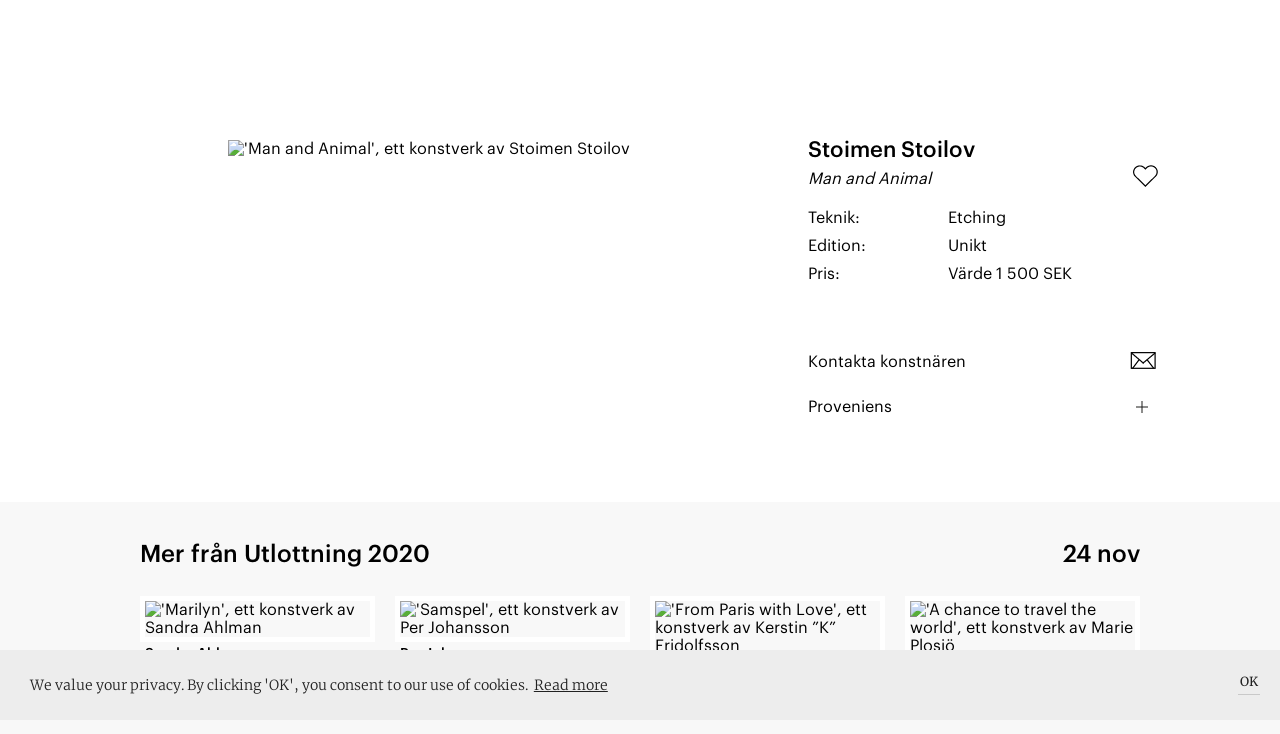

--- FILE ---
content_type: text/html; charset=utf-8
request_url: https://artworks.se/konstverk/man-and-animal
body_size: 37123
content:

    <!doctype html>
    <html >
      <head>
          <meta charset="utf-8">
          <title data-react-helmet="true">Man and Animal - Stoimen Stoilov</title>
          <meta data-react-helmet="true" name="google-site-verification" content="Z83b7S-ddfvA0H24DpJ7S0_5hoACpGxCecCvf58FJvY"/><meta data-react-helmet="true" name="msapplication-TileColor" content="#A8BE5C "/><meta data-react-helmet="true" name="msapplication-TileImage" content="../../../../assets/favicon/ms-icon-144x144.png"/><meta data-react-helmet="true" name="theme-color" content="#FFFFFF"/><meta data-react-helmet="true" name="apple-mobile-web-app-status-bar-style" content="black-translucent"/><meta data-react-helmet="true" property="og:image:width" content="1024"/><meta data-react-helmet="true" property="og:image:height" content="1524"/><meta data-react-helmet="true" property="og:image" content="https://images.artworks.se/featuredImages/5f68a199a812b21cf2857e3a/5fbb92e12d9d6b2b05babde1-Man%20and%20animal.png"/><meta data-react-helmet="true" property="og:image:secure_url" content="https://images.artworks.se/featuredImages/5f68a199a812b21cf2857e3a/5fbb92e12d9d6b2b05babde1-Man%20and%20animal.png"/><meta data-react-helmet="true" property="og:image:type" content="image/png"/><meta data-react-helmet="true" name="description" content="undefined"/><meta data-react-helmet="true" property="fb:app_id" content="901422720004004"/><meta data-react-helmet="true" property="og:title" content="Man and Animal - Stoimen Stoilov"/><meta data-react-helmet="true" property="og:description" content="undefined"/><meta data-react-helmet="true" property="og:type" content="website"/><meta data-react-helmet="true" property="og:url" content="https://artworks.se/konstverk/man-and-animal"/><meta data-react-helmet="true" name="twitter:card" content="summary_large_image"/><meta data-react-helmet="true" name="twitter:url" content="https://artworks.se/konstverk/man-and-animal"/><meta data-react-helmet="true" name="twitter:title" content="Man and Animal - Stoimen Stoilov"/><meta data-react-helmet="true" name="twitter:description" content="Man and Animal - Stoimen Stoilov"/><meta data-react-helmet="true" name="twitter:text:description" content="undefined"/><meta data-react-helmet="true" name="twitter:image" content="https://images.artworks.se/featuredImages/5f68a199a812b21cf2857e3a/5fbb92e12d9d6b2b05babde1-Man%20and%20animal.png"/><meta data-react-helmet="true" name="branch:deeplink:deeplink_path" content="artwork/5fbabf6e2d9d6b2b05b32974"/><meta data-react-helmet="true" name="branch:deeplink:artworkId" content="5fbabf6e2d9d6b2b05b32974"/><meta data-react-helmet="true" name="branch:deeplink:$og_title" content="Man and Animal - Stoimen Stoilov"/><meta data-react-helmet="true" name="branch:deeplink:$og_description" content="I found this artwork by Stoimen Stoilov on Artworks, check it out!"/><meta data-react-helmet="true" name="branch:deeplink:$og_image_url" content="https://images.artworks.se/featuredImages/5f68a199a812b21cf2857e3a/5fbb92e12d9d6b2b05babde1-Man%20and%20animal.png"/>
          <link data-react-helmet="true" rel="apple-touch-icon" sizes="57x57" href="https://artworks.se/assets/assets/favicon/apple-icon-57x57.v1.png"/><link data-react-helmet="true" rel="apple-touch-icon" sizes="60x60" href="https://artworks.se/assets/assets/favicon/apple-icon-60x60.v1.png"/><link data-react-helmet="true" rel="apple-touch-icon" sizes="72x72" href="https://artworks.se/assets/assets/favicon/apple-icon-72x72.v1.png"/><link data-react-helmet="true" rel="apple-touch-icon" sizes="76x76" href="https://artworks.se/assets/assets/favicon/apple-icon-76x76.v1.png"/><link data-react-helmet="true" rel="apple-touch-icon" sizes="114x114" href="https://artworks.se/assets/assets/favicon/apple-icon-114x114.v1.png"/><link data-react-helmet="true" rel="apple-touch-icon" sizes="120x120" href="https://artworks.se/assets/assets/favicon/apple-icon-120x120.v1.png"/><link data-react-helmet="true" rel="apple-touch-icon" sizes="144x144" href="https://artworks.se/assets/assets/favicon/apple-icon-144x144.v1.png"/><link data-react-helmet="true" rel="apple-touch-icon" sizes="152x152" href="https://artworks.se/assets/assets/favicon/apple-icon-152x152.v1.png"/><link data-react-helmet="true" rel="apple-touch-icon" sizes="180x180" href="https://artworks.se/assets/assets/favicon/apple-icon-180x180.v1.png"/><link data-react-helmet="true" rel="icon" type="image/png" sizes="192x192" href="https://artworks.se/assets/assets/favicon/android-icon-192x192.v1.png"/><link data-react-helmet="true" rel="icon" type="image/png" sizes="32x32" href="https://artworks.se/assets/assets/favicon/favicon-32x32.v1.png"/><link data-react-helmet="true" rel="icon" type="image/png" sizes="96x96" href="https://artworks.se/assets/assets/favicon/favicon-96x96.v1.png"/><link data-react-helmet="true" rel="icon" type="image/png" sizes="16x16" href="https://artworks.se/assets/assets/favicon/favicon-16x16.v1.png"/><link data-react-helmet="true" rel="manifest" href="https://artworks.se/assets/../assets/favicon/manifest.f0132f1d0460a0e0bffe1f9d717473f2.json"/>
          <meta name="viewport" content="width=device-width, initial-scale=1">
          <meta name="google-site-verification" content="U1ZsXly6fXrMGTDBy3rFyz4b9j6-_6GzfkO-32RHdfY">
          <meta name="google-site-verification" content="e1JbGgPQHjA1MgVqe9ahGkUkUJDj8uEYM8TZIjkBwZE">
          <meta name="google-site-verification" content="kx2TF5Y69_Q8Ajw_4IeV1GqIu9qpjt-tcLuWKv3oSkc">
          <meta name="google-site-verification" content="UBZe70G39PPGSeOP-FYq9cHjYihfXkT2eFEXGvPWPIk">
          <meta name="google-site-verification" content="eQF441YUEFoYeJLYTjXgFzgkog8g1J5FfUxLaaElikI">
          <meta name="ahrefs-site-verification" content="9732d7e4ec5cc7a38f76ab1a10c9c6d9e152398e9cbf47d147cc710a1dc17ac3">
          <meta name="google-site-verification" content="A3dibDXW0gZ4OYX8RrksEfzHQ2AIZuYUMs3PLf4rVlM">
          <meta http-equiv="X-UA-Compatible" content="IE=edge">
          <script type="text/javascript">
            window.webpackManifest=!function(e){function __webpack_require__(r){if(_[r])return _[r].exports;var n=_[r]={i:r,l:!1,exports:{}};return e[r].call(n.exports,n,n.exports,__webpack_require__),n.l=!0,n.exports}var r=window.webpackJsonp;window.webpackJsonp=function(_,t,o){for(var i,c,a,u=0,p=[];u<_.length;u++)c=_[u],n[c]&&p.push(n[c][0]),n[c]=0;for(i in t)Object.prototype.hasOwnProperty.call(t,i)&&(e[i]=t[i]);for(r&&r(_,t,o);p.length;)p.shift()();if(o)for(u=0;u<o.length;u++)a=__webpack_require__(__webpack_require__.s=o[u]);return a};var _={},n={runtime:0};__webpack_require__.e=function(e){function onScriptComplete(){o.onerror=o.onload=null,clearTimeout(i);var r=n[e];0!==r&&(r&&r[1](new Error("Loading chunk "+e+" failed.")),n[e]=void 0)}var r=n[e];if(0===r)return new Promise(function(e){e()});if(r)return r[2];var _=new Promise(function(_,t){r=n[e]=[_,t]});r[2]=_;var t=document.getElementsByTagName("head")[0],o=document.createElement("script");o.type="text/javascript",o.charset="utf-8",o.async=!0,o.timeout=12e4,__webpack_require__.nc&&o.setAttribute("nonce",__webpack_require__.nc),o.src=__webpack_require__.p+""+({vendor:"vendor",application:"application"}[e]||e)+".[contenthash].js";var i=setTimeout(onScriptComplete,12e4);return o.onerror=o.onload=onScriptComplete,t.appendChild(o),_},__webpack_require__.m=e,__webpack_require__.c=_,__webpack_require__.i=function(e){return e},__webpack_require__.d=function(e,r,_){__webpack_require__.o(e,r)||Object.defineProperty(e,r,{configurable:!1,enumerable:!0,get:_})},__webpack_require__.n=function(e){var r=e&&e.__esModule?function(){return e.default}:function(){return e};return __webpack_require__.d(r,"a",r),r},__webpack_require__.o=function(e,r){return Object.prototype.hasOwnProperty.call(e,r)},__webpack_require__.p="https://artworks.se/assets/",__webpack_require__.oe=function(e){throw console.error(e),e}}([]);;
            window.__SPLIT_POINTS__=["ArtworkSingle"];
            window.__INITIAL_PARAMS__="%7B%22is_native%22%3Afalse%7D";
          </script>
          
  <link type="text/css" rel="stylesheet" href="https://artworks.se/assets/styles.d42348df9e2931ecf9b8.css"><script src="https://cdn.ravenjs.com/3.17.0/raven.min.js" crossorigin="anonymous"></script>
          
<!-- Global site tag (gtag.js) - Google Analytics -->
<script async src="https://www.googletagmanager.com/gtag/js?id=UA-48617079-2"></script>
<script>
 window.dataLayer = window.dataLayer || [];
 function gtag(){dataLayer.push(arguments);}
 gtag('js', new Date());
 gtag('config', 'UA-48617079-2');
</script>

          <script>(function(w,d,s,l,i){w[l]=w[l]||[];w[l].push({'gtm.start':
new Date().getTime(),event:'gtm.js'});var f=d.getElementsByTagName(s)[0],
j=d.createElement(s),dl=l!='dataLayer'?'&l='+l:'';j.async=true;j.src=
'https://www.googletagmanager.com/gtm.js?id='+i+dl+ '&gtm_auth=T9648HNGvKA3i7CmSC0sSw&gtm_preview=env-6&gtm_cookies_win=x';f.parentNode.insertBefore(j,f);
})(window,document,'script','dataLayer','GTM-PC4G4GC');</script>
          
          <!-- Facebook Pixel Code -->
<script>
!function(f,b,e,v,n,t,s){if(f.fbq)return;n=f.fbq=function(){n.callMethod?
n.callMethod.apply(n,arguments):n.queue.push(arguments)};if(!f._fbq)f._fbq=n;
n.push=n;n.loaded=!0;n.version='2.0';n.queue=[];t=b.createElement(e);t.async=!0;
t.src=v;s=b.getElementsByTagName(e)[0];s.parentNode.insertBefore(t,s)}(window,
document,'script','https://connect.facebook.net/en_US/fbevents.js');
fbq('init', '1037348083049765'); // Insert your pixel ID here.
fbq('track', 'PageView');
</script>
<noscript><img height="1" width="1" style="display:none" alt=""
src="https://www.facebook.com/tr?id=1037348083049765&ev=PageView&noscript=1"
/></noscript>
<!-- DO NOT MODIFY -->
<!-- End Facebook Pixel Code -->
      </head>
      <body >
        <noscript><iframe src="https://www.googletagmanager.com/ns.html?id=GTM-PC4G4GC&gtm_auth=T9648HNGvKA3i7CmSC0sSw&gtm_preview=env-6&gtm_cookies_win=x"
height="0" width="0" style="display:none;visibility:hidden"></iframe></noscript>
        <div id="app"><div class="pagewrap" itemscope="" itemtype="http://schema.org/WebPage" lang="sv" data-reactroot="" data-reactid="1" data-react-checksum="-82275854"><!-- react-empty: 2 --><div class="navbar-minimal-new-spacer" data-reactid="3"><div class="navbar-minimal-new-fixed-container" data-reactid="4"></div></div><div data-reactid="5"><div class="artwork-single" itemprop="mainEntity" itemscope="" itemtype="http://schema.org/VisualArtwork" data-reactid="6"><!-- react-empty: 7 --><!-- react-empty: 8 --><!-- react-empty: 9 --><!-- react-empty: 10 --><section class="artwork-single__content" data-reactid="11"><section class="artwork-single__content__main raffle-padding" data-reactid="12"><div class="artwork-single__content__main__image is-raffle" data-reactid="13"><img src="https://images.artworks.se/featuredImages/5f68a199a812b21cf2857e3a/5fbb92e12d9d6b2b05babde1-Man%20and%20animal.png" srcset="https://images.artworksapp.com/scaled/750x/5f68a199a812b21cf2857e3a/5fbb92e12d9d6b2b05babde1-Man%20and%20animal.png 500w, https://images.artworksapp.com/scaled/750x/5f68a199a812b21cf2857e3a/5fbb92e12d9d6b2b05babde1-Man%20and%20animal.png 750w, https://images.artworksapp.com/scaled/1024x/5f68a199a812b21cf2857e3a/5fbb92e12d9d6b2b05babde1-Man%20and%20animal.png 1000w," sizes="(min-width: 576px) 50vw, 100vw" style="height:auto;width:auto;max-height:70vh;max-width:100%;object-position:center;" alt="&#x27;Man and Animal&#x27;, ett konstverk av Stoimen Stoilov" data-reactid="14"/></div><div class="artwork-single__content__main__info" data-reactid="15"><div class="artwork-single__content__main__info__artist" itemscope="" itemprop="artist" itemtype="http://schema.org/Person" data-reactid="16"><a class="artwork-single__content__main__info__artist__name-and-arrow use-graphik-font" href="/artists/stoimen-stoilov" data-reactid="17"><div itemprop="name" data-reactid="18">Stoimen Stoilov</div></a></div><div class="artwork-single__content__main__info__title-and-like" data-reactid="19"><p data-reactid="20">Man and Animal</p><div class="like" data-reactid="21"><!-- react-empty: 22 --><div class="like__heart-style" data-reactid="23"><div class="like__heart-style__hit-area" data-reactid="24"></div><img class="like__heart-style__image" src="https://artworks.se/assets/assets/icons/svg/Heart_outlined.2423f1ef5734a1fda119008014ecbe05.svg" alt="heart symbol" data-reactid="25"/></div></div></div><div class="artwork-single__content__main__info__details detail-pairs" data-reactid="26"><div class="detail-pair" data-reactid="27"><p class="pair-detail" data-reactid="28"><!-- react-text: 29 -->Teknik<!-- /react-text --><!-- react-text: 30 -->:<!-- /react-text --></p><p class="pair-detail" data-reactid="31">Etching</p></div><div class="detail-pair" data-reactid="32"><p class="pair-detail" data-reactid="33"><!-- react-text: 34 -->Edition<!-- /react-text --><!-- react-text: 35 -->:<!-- /react-text --></p><p class="pair-detail" data-reactid="36">Unikt</p></div><div class="detail-pair" style="margin-bottom:0;" data-reactid="37"><p class="pair-detail" data-reactid="38"><!-- react-text: 39 -->Pris<!-- /react-text --><!-- react-text: 40 -->:<!-- /react-text --></p><p class="pair-detail" data-reactid="41"><!-- react-text: 42 -->Värde <!-- /react-text --><!-- react-text: 43 -->1 500 SEK<!-- /react-text --></p></div></div><div class="artwork-single__content__main__info__about-and-exhibited" data-reactid="44"><div class="exhibit-link-container" data-reactid="45"><div class="exhibit-link" data-reactid="46"><p data-reactid="47">Kontakta konstnären</p><img src="https://artworks.se/assets/assets/icons/svg/Brev_align.01cab58647d7edd37d025ad9f179b7e1.svg" data-attribution="Font Awesome by Dave Gandy – http://fontawesome.io" data-reactid="48"/></div></div><div class="exhibit-link-container" data-reactid="49"><button data-reactid="50"><span data-reactid="51">Proveniens</span><img src="https://artworks.se/assets/assets/icons/svg/plus_32px.3b965029a4bbf6463119f6f87e0acb74.svg" data-reactid="52"/></button></div></div></div></section><section class="artwork-single__content__more-artworks" data-reactid="53"></section></section><section class="artwork-single__raffle-artworks" data-reactid="54"><div class="artwork-single__raffle-artworks__content" data-reactid="55"><a class="artwork-single__raffle-artworks__headers" href="/raffles/utlottning-2020-14" data-reactid="56"><div class="artwork-single__raffle-artworks__headers__title" data-reactid="57">Mer från Utlottning 2020</div><div class="artwork-single__raffle-artworks__headers__start" data-reactid="58">24 nov</div></a><div class="artwork-single__raffle-artworks__masonry" data-reactid="59"><div class="variable-height-list" data-reactid="60"><div class="variable-height-list__column single-column" data-reactid="61"><div class="cardflexible variable-height use-graphik-font" data-reactid="62"><a href="/konstverk/marilyn-1" data-reactid="63"><div class="cardflexible__image" data-reactid="64"><img src="https://images.artworksapp.com/scaled/750x/5f68a199a812b21cf2857e3a/5fa6fb601b68666da68cb215-Sandra%20Ahlman.jpg" alt="&#x27;Marilyn&#x27;, ett konstverk av Sandra Ahlman" data-reactid="65"/></div></a><div class="cardflexible__footer for-artwork" data-reactid="66"><p class="cardflexible__footer__header full-width" data-reactid="67">Sandra Ahlman</p></div></div><div class="cardflexible variable-height use-graphik-font" data-reactid="68"><a href="/konstverk/samspel" data-reactid="69"><div class="cardflexible__image" data-reactid="70"><img src="https://images.artworksapp.com/scaled/750x/5f68a199a812b21cf2857e3a/5fba82142d9d6b2b05af9700-Per%20J.jpg" alt="&#x27;Samspel&#x27;, ett konstverk av Per Johansson" data-reactid="71"/></div></a><div class="cardflexible__footer for-artwork" data-reactid="72"><p class="cardflexible__footer__header full-width" data-reactid="73">Per Johansson</p></div></div><div class="cardflexible variable-height use-graphik-font" data-reactid="74"><a href="/konstverk/untitled-1672" data-reactid="75"><div class="cardflexible__image" data-reactid="76"><img src="https://images.artworksapp.com/scaled/750x/5f68a199a812b21cf2857e3a/5fba85442d9d6b2b05afd13f-K.jpg" alt="&#x27;From Paris with Love&#x27;, ett konstverk av Kerstin ”K” Fridolfsson" data-reactid="77"/></div></a><div class="cardflexible__footer for-artwork" data-reactid="78"><p class="cardflexible__footer__header full-width" data-reactid="79">Kerstin ”K” Fridolfsson</p></div></div><div class="cardflexible variable-height use-graphik-font" data-reactid="80"><a href="/konstverk/avicii" data-reactid="81"><div class="cardflexible__image" data-reactid="82"><img src="https://images.artworksapp.com/scaled/750x/5f68a199a812b21cf2857e3a/5fbd2262beb53c6be7dfffa0-Aviccii.jpg" alt="&#x27;A chance to travel the world&#x27;, ett konstverk av Marie Plosjö" data-reactid="83"/></div></a><div class="cardflexible__footer for-artwork" data-reactid="84"><p class="cardflexible__footer__header full-width" data-reactid="85">Marie Plosjö</p></div></div><div class="cardflexible variable-height use-graphik-font" data-reactid="86"><a href="/konstverk/see-you-monkey" data-reactid="87"><div class="cardflexible__image" data-reactid="88"><img src="https://images.artworksapp.com/scaled/750x/5f68a199a812b21cf2857e3a/5fbd23f3beb53c6be7e0125c-apan.jpg" alt="&#x27;I See You&#x27;, ett konstverk av Annika Wessmark" data-reactid="89"/></div></a><div class="cardflexible__footer for-artwork" data-reactid="90"><p class="cardflexible__footer__header full-width" data-reactid="91">Annika Wessmark</p></div></div><div class="cardflexible variable-height use-graphik-font" data-reactid="92"><a href="/konstverk/planeten" data-reactid="93"><div class="cardflexible__image" data-reactid="94"><img src="https://images.artworksapp.com/scaled/750x/5f68a199a812b21cf2857e3a/5fbd2330beb53c6be7e007f0-20201124_145140.jpg" alt="&#x27;Ayita&#x27;, ett konstverk av Anna Hörnquist" data-reactid="95"/></div></a><div class="cardflexible__footer for-artwork" data-reactid="96"><p class="cardflexible__footer__header full-width" data-reactid="97">Anna Hörnquist</p></div></div><div class="cardflexible variable-height use-graphik-font" data-reactid="98"><a href="/konstverk/katten-3" data-reactid="99"><div class="cardflexible__image" data-reactid="100"><img src="https://images.artworksapp.com/scaled/750x/5f68a199a812b21cf2857e3a/5fbd22c6beb53c6be7e0018f-katt.jpg" alt="&#x27;Catmando&#x27;, ett konstverk av Karin Ernstzon" data-reactid="101"/></div></a><div class="cardflexible__footer for-artwork" data-reactid="102"><p class="cardflexible__footer__header full-width" data-reactid="103">Karin Ernstzon</p></div></div><div class="cardflexible variable-height use-graphik-font" data-reactid="104"><a href="/konstverk/fjaerde-steget" data-reactid="105"><div class="cardflexible__image" data-reactid="106"><img src="https://images.artworksapp.com/scaled/750x/5f68a199a812b21cf2857e3a/5fba8a0a2d9d6b2b05b02a9e-Perbrandt.jpg" alt="&#x27;Fjärde Steget&#x27;, ett konstverk av Mikael Persbrandt" data-reactid="107"/></div></a><div class="cardflexible__footer for-artwork" data-reactid="108"><p class="cardflexible__footer__header full-width" data-reactid="109">Mikael Persbrandt</p></div></div><div class="cardflexible variable-height use-graphik-font" data-reactid="110"><a href="/konstverk/moet-oest" data-reactid="111"><div class="cardflexible__image" data-reactid="112"><img src="https://images.artworksapp.com/scaled/750x/5f68a199a812b21cf2857e3a/5fba8ad42d9d6b2b05b037f1-Mot%20%C3%B6st.jpg" alt="&#x27;Möt öst&#x27;, ett konstverk av Joakim Westberg" data-reactid="113"/></div></a><div class="cardflexible__footer for-artwork" data-reactid="114"><p class="cardflexible__footer__header full-width" data-reactid="115">Joakim Westberg</p></div></div><div class="cardflexible variable-height use-graphik-font" data-reactid="116"><a href="/konstverk/varblomster" data-reactid="117"><div class="cardflexible__image" data-reactid="118"><img src="https://images.artworksapp.com/scaled/750x/5cff9d3873c4bf424ee9346f/5fa944057253070efb933e92-5fa9426e7253070efb93297a-5fa6ffc51b68666da68cd881-IMG_3182.jpg" alt="&#x27;Vårblomster&#x27;, ett konstverk av Anna Emelia" data-reactid="119"/></div></a><div class="cardflexible__footer for-artwork" data-reactid="120"><p class="cardflexible__footer__header full-width" data-reactid="121">Anna Emelia</p></div></div><div class="cardflexible variable-height use-graphik-font" data-reactid="122"><a href="/konstverk/five-dollar-shake" data-reactid="123"><div class="cardflexible__image" data-reactid="124"><img src="https://images.artworksapp.com/scaled/750x/5f68a199a812b21cf2857e3a/5fba8bc22d9d6b2b05b05459-5%20dollar.jpg" alt="&#x27;Five Dollar Shake&#x27;, ett konstverk av Robert Hilmersson" data-reactid="125"/></div></a><div class="cardflexible__footer for-artwork" data-reactid="126"><p class="cardflexible__footer__header full-width" data-reactid="127">Robert Hilmersson</p></div></div><div class="cardflexible variable-height use-graphik-font" data-reactid="128"><a href="/konstverk/untitled-1682" data-reactid="129"><div class="cardflexible__image" data-reactid="130"><img src="https://images.artworksapp.com/scaled/750x/5f68a199a812b21cf2857e3a/5fba8b262d9d6b2b05b04686-Gul%20tjej.jpg" alt="&#x27;&quot;Kvinna i gult&quot;&#x27;, ett konstverk av Elin Källman" data-reactid="131"/></div></a><div class="cardflexible__footer for-artwork" data-reactid="132"><p class="cardflexible__footer__header full-width" data-reactid="133">Elin Källman</p></div></div><div class="cardflexible variable-height use-graphik-font" data-reactid="134"><a href="/konstverk/untitled-1685" data-reactid="135"><div class="cardflexible__image" data-reactid="136"><img src="https://images.artworksapp.com/scaled/750x/5cff9d3873c4bf424ee9346f/5fa944597253070efb93429c-5fa9424f7253070efb932734-5fa6ffe11b68666da68cd895-IMG_3183.jpg" alt="&#x27;Untitled&#x27;, ett konstverk av Kristina Thun" data-reactid="137"/></div></a><div class="cardflexible__footer for-artwork" data-reactid="138"><p class="cardflexible__footer__header full-width" data-reactid="139">Kristina Thun</p></div></div><div class="cardflexible variable-height use-graphik-font" data-reactid="140"><a href="/konstverk/untitled-1686" data-reactid="141"><div class="cardflexible__image" data-reactid="142"><img src="https://images.artworksapp.com/scaled/750x/5f68a199a812b21cf2857e3a/5fbab6612d9d6b2b05b2c228-sk%C3%B6ldpadda.jpg" alt="&#x27;Havssköldpadda&#x27;, ett konstverk av Kerstin ”K” Fridolfsson" data-reactid="143"/></div></a><div class="cardflexible__footer for-artwork" data-reactid="144"><p class="cardflexible__footer__header full-width" data-reactid="145">Kerstin ”K” Fridolfsson</p></div></div><div class="cardflexible variable-height use-graphik-font" data-reactid="146"><a href="/konstverk/the-lovers" data-reactid="147"><div class="cardflexible__image" data-reactid="148"><img src="https://images.artworksapp.com/scaled/750x/5f68a199a812b21cf2857e3a/5fa706b01b68666da68cf3f2-IMG_6404%20-%20kopia.jpg" alt="&#x27;The Lovers&#x27;, ett konstverk av Sarah Kläpp" data-reactid="149"/></div></a><div class="cardflexible__footer for-artwork" data-reactid="150"><p class="cardflexible__footer__header full-width" data-reactid="151">Sarah Kläpp</p></div></div><div class="cardflexible variable-height use-graphik-font" data-reactid="152"><a href="/konstverk/the-fool-1" data-reactid="153"><div class="cardflexible__image" data-reactid="154"><img src="https://images.artworksapp.com/scaled/750x/5f68a199a812b21cf2857e3a/5fa706db1b68666da68cf4ae-IMG_6404.jpg" alt="&#x27;The Fool&#x27;, ett konstverk av Sarah Kläpp" data-reactid="155"/></div></a><div class="cardflexible__footer for-artwork" data-reactid="156"><p class="cardflexible__footer__header full-width" data-reactid="157">Sarah Kläpp</p></div></div><div class="cardflexible variable-height use-graphik-font" data-reactid="158"><a href="/konstverk/greta-garbo" data-reactid="159"><div class="cardflexible__image" data-reactid="160"><img src="https://images.artworksapp.com/scaled/750x/5f68a199a812b21cf2857e3a/5fba88772d9d6b2b05b00fce-Annika%20J%C3%A4gfeldt.jpg" alt="&#x27;Greta Garbo&#x27;, ett konstverk av Annika Jägfeldt" data-reactid="161"/></div></a><div class="cardflexible__footer for-artwork" data-reactid="162"><p class="cardflexible__footer__header full-width" data-reactid="163">Annika Jägfeldt</p></div></div><div class="cardflexible variable-height use-graphik-font" data-reactid="164"><a href="/konstverk/semester-vid-kusten" data-reactid="165"><div class="cardflexible__image" data-reactid="166"><img src="https://images.artworksapp.com/scaled/750x/5f68a199a812b21cf2857e3a/5fa7094a1b68666da68cfa17-IMG_6897.jpg" alt="&#x27;Semester vid kusten&#x27;, ett konstverk av Boris Zats " data-reactid="167"/></div></a><div class="cardflexible__footer for-artwork" data-reactid="168"><p class="cardflexible__footer__header full-width" data-reactid="169">Boris Zats </p></div></div><div class="cardflexible variable-height use-graphik-font" data-reactid="170"><a href="/konstverk/catwalk-2" data-reactid="171"><div class="cardflexible__image" data-reactid="172"><img src="https://images.artworksapp.com/scaled/750x/5f68a199a812b21cf2857e3a/5fbab7632d9d6b2b05b2cef7-Catwalk.jpg" alt="&#x27;Catwalk&#x27;, ett konstverk av Annelie Westin" data-reactid="173"/></div></a><div class="cardflexible__footer for-artwork" data-reactid="174"><p class="cardflexible__footer__header full-width" data-reactid="175">Annelie Westin</p></div></div><div class="cardflexible variable-height use-graphik-font" data-reactid="176"><a href="/konstverk/untitled-1680" data-reactid="177"><div class="cardflexible__image" data-reactid="178"><img src="https://images.artworksapp.com/scaled/750x/5f68a199a812b21cf2857e3a/5fbab7d02d9d6b2b05b2d441-Sandra.jpg" alt="&#x27;Untitled&#x27;, ett konstverk av Sandra Ahlman" data-reactid="179"/></div></a><div class="cardflexible__footer for-artwork" data-reactid="180"><p class="cardflexible__footer__header full-width" data-reactid="181">Sandra Ahlman</p></div></div><div class="cardflexible variable-height use-graphik-font" data-reactid="182"><a href="/konstverk/seger-2" data-reactid="183"><div class="cardflexible__image" data-reactid="184"><img src="https://images.artworksapp.com/scaled/750x/5f68a199a812b21cf2857e3a/5fb922a12d9d6b2b05a416ca-Clara%20Lindgren.png" alt="&#x27;Seger&#x27;, ett konstverk av Clara Lundgren" data-reactid="185"/></div></a><div class="cardflexible__footer for-artwork" data-reactid="186"><p class="cardflexible__footer__header full-width" data-reactid="187">Clara Lundgren</p></div></div><div class="cardflexible variable-height use-graphik-font" data-reactid="188"><a href="/konstverk/let-it-be" data-reactid="189"><div class="cardflexible__image" data-reactid="190"><img src="https://images.artworksapp.com/scaled/750x/5f68a199a812b21cf2857e3a/5fb9241c2d9d6b2b05a420c7-Beatles.png" alt="&#x27;Let it be&#x27;, ett konstverk av Christel Jönsson" data-reactid="191"/></div></a><div class="cardflexible__footer for-artwork" data-reactid="192"><p class="cardflexible__footer__header full-width" data-reactid="193">Christel Jönsson</p></div></div><div class="cardflexible variable-height use-graphik-font" data-reactid="194"><a href="/konstverk/morgondimma" data-reactid="195"><div class="cardflexible__image" data-reactid="196"><img src="https://images.artworksapp.com/scaled/750x/5f68a199a812b21cf2857e3a/5fba7c022d9d6b2b05af05cb-Morgondimma.jpg" alt="&#x27;Morgondimma&#x27;, ett konstverk av Okänd" data-reactid="197"/></div></a><div class="cardflexible__footer for-artwork" data-reactid="198"><p class="cardflexible__footer__header full-width" data-reactid="199">Okänd</p></div></div><div class="cardflexible variable-height use-graphik-font" data-reactid="200"><a href="/konstverk/blabaersskogen" data-reactid="201"><div class="cardflexible__image" data-reactid="202"><img src="https://images.artworksapp.com/scaled/750x/5f68a199a812b21cf2857e3a/5fba7c0d2d9d6b2b05af05d6-Bl%C3%A5b%C3%A4rsskog.jpg" alt="&#x27;Blåbärsskog&#x27;, ett konstverk av Magnus Larsson" data-reactid="203"/></div></a><div class="cardflexible__footer for-artwork" data-reactid="204"><p class="cardflexible__footer__header full-width" data-reactid="205">Magnus Larsson</p></div></div><div class="cardflexible variable-height use-graphik-font" data-reactid="206"><a href="/konstverk/roedhake-4" data-reactid="207"><div class="cardflexible__image" data-reactid="208"><img src="https://images.artworksapp.com/scaled/750x/5f68a199a812b21cf2857e3a/5fba7c182d9d6b2b05af05dd-R%C3%B6dhake.jpg" alt="&#x27;Rödhake&#x27;, ett konstverk av Magnus Larsson" data-reactid="209"/></div></a><div class="cardflexible__footer for-artwork" data-reactid="210"><p class="cardflexible__footer__header full-width" data-reactid="211">Magnus Larsson</p></div></div><div class="cardflexible variable-height use-graphik-font" data-reactid="212"><a href="/konstverk/untitled-1886" data-reactid="213"><div class="cardflexible__image" data-reactid="214"><img src="https://images.artworksapp.com/scaled/750x/5f68a199a812b21cf2857e3a/5fbb93672d9d6b2b05bac3f4-Strandliv.png" alt="&#x27;Strandliv&#x27;, ett konstverk av Maria Lager" data-reactid="215"/></div></a><div class="cardflexible__footer for-artwork" data-reactid="216"><p class="cardflexible__footer__header full-width" data-reactid="217">Maria Lager</p></div></div><div class="cardflexible variable-height use-graphik-font" data-reactid="218"><a href="/konstverk/untitled-1887" data-reactid="219"><div class="cardflexible__image" data-reactid="220"><img src="https://images.artworksapp.com/scaled/750x/5f68a199a812b21cf2857e3a/5fbb93392d9d6b2b05bac0cd-Hamnen%20i%20Vik%20II.png" alt="&#x27;Hamnen i Vik II&#x27;, ett konstverk av Torsten Erasmie" data-reactid="221"/></div></a><div class="cardflexible__footer for-artwork" data-reactid="222"><p class="cardflexible__footer__header full-width" data-reactid="223">Torsten Erasmie</p></div></div><div class="cardflexible variable-height use-graphik-font" data-reactid="224"><a href="/konstverk/man-and-animal" data-reactid="225"><div class="cardflexible__image" data-reactid="226"><img src="https://images.artworksapp.com/scaled/750x/5f68a199a812b21cf2857e3a/5fbb92e12d9d6b2b05babde1-Man%20and%20animal.png" alt="&#x27;Man and Animal&#x27;, ett konstverk av Stoimen Stoilov" data-reactid="227"/></div></a><div class="cardflexible__footer for-artwork" data-reactid="228"><p class="cardflexible__footer__header full-width" data-reactid="229">Stoimen Stoilov</p></div></div><div class="cardflexible variable-height use-graphik-font" data-reactid="230"><a href="/konstverk/untitled-1889" data-reactid="231"><div class="cardflexible__image" data-reactid="232"><img src="https://images.artworksapp.com/scaled/750x/5f68a199a812b21cf2857e3a/5fbd1f68beb53c6be7df9e81-Hus%20med%20tryck.png" alt="&#x27;Hus med tryck&#x27;, ett konstverk av Meta Braconier" data-reactid="233"/></div></a><div class="cardflexible__footer for-artwork" data-reactid="234"><p class="cardflexible__footer__header full-width" data-reactid="235">Meta Braconier</p></div></div><div class="cardflexible variable-height use-graphik-font" data-reactid="236"><a href="/konstverk/falling-water" data-reactid="237"><div class="cardflexible__image" data-reactid="238"><img src="https://images.artworksapp.com/scaled/750x/5f68a199a812b21cf2857e3a/5fbb92562d9d6b2b05baad13-Fallng%20water.png" alt="&#x27;Falling Water&#x27;, ett konstverk av Laura Boswell" data-reactid="239"/></div></a><div class="cardflexible__footer for-artwork" data-reactid="240"><p class="cardflexible__footer__header full-width" data-reactid="241">Laura Boswell</p></div></div></div><div class="variable-height-list__column two-columns" data-reactid="242"><div class="cardflexible variable-height use-graphik-font" data-reactid="243"><a href="/konstverk/marilyn-1" data-reactid="244"><div class="cardflexible__image" data-reactid="245"><img src="https://images.artworksapp.com/scaled/750x/5f68a199a812b21cf2857e3a/5fa6fb601b68666da68cb215-Sandra%20Ahlman.jpg" alt="&#x27;Marilyn&#x27;, ett konstverk av Sandra Ahlman" data-reactid="246"/></div></a><div class="cardflexible__footer for-artwork" data-reactid="247"><p class="cardflexible__footer__header full-width" data-reactid="248">Sandra Ahlman</p></div></div><div class="cardflexible variable-height use-graphik-font" data-reactid="249"><a href="/konstverk/untitled-1672" data-reactid="250"><div class="cardflexible__image" data-reactid="251"><img src="https://images.artworksapp.com/scaled/750x/5f68a199a812b21cf2857e3a/5fba85442d9d6b2b05afd13f-K.jpg" alt="&#x27;From Paris with Love&#x27;, ett konstverk av Kerstin ”K” Fridolfsson" data-reactid="252"/></div></a><div class="cardflexible__footer for-artwork" data-reactid="253"><p class="cardflexible__footer__header full-width" data-reactid="254">Kerstin ”K” Fridolfsson</p></div></div><div class="cardflexible variable-height use-graphik-font" data-reactid="255"><a href="/konstverk/see-you-monkey" data-reactid="256"><div class="cardflexible__image" data-reactid="257"><img src="https://images.artworksapp.com/scaled/750x/5f68a199a812b21cf2857e3a/5fbd23f3beb53c6be7e0125c-apan.jpg" alt="&#x27;I See You&#x27;, ett konstverk av Annika Wessmark" data-reactid="258"/></div></a><div class="cardflexible__footer for-artwork" data-reactid="259"><p class="cardflexible__footer__header full-width" data-reactid="260">Annika Wessmark</p></div></div><div class="cardflexible variable-height use-graphik-font" data-reactid="261"><a href="/konstverk/fjaerde-steget" data-reactid="262"><div class="cardflexible__image" data-reactid="263"><img src="https://images.artworksapp.com/scaled/750x/5f68a199a812b21cf2857e3a/5fba8a0a2d9d6b2b05b02a9e-Perbrandt.jpg" alt="&#x27;Fjärde Steget&#x27;, ett konstverk av Mikael Persbrandt" data-reactid="264"/></div></a><div class="cardflexible__footer for-artwork" data-reactid="265"><p class="cardflexible__footer__header full-width" data-reactid="266">Mikael Persbrandt</p></div></div><div class="cardflexible variable-height use-graphik-font" data-reactid="267"><a href="/konstverk/moet-oest" data-reactid="268"><div class="cardflexible__image" data-reactid="269"><img src="https://images.artworksapp.com/scaled/750x/5f68a199a812b21cf2857e3a/5fba8ad42d9d6b2b05b037f1-Mot%20%C3%B6st.jpg" alt="&#x27;Möt öst&#x27;, ett konstverk av Joakim Westberg" data-reactid="270"/></div></a><div class="cardflexible__footer for-artwork" data-reactid="271"><p class="cardflexible__footer__header full-width" data-reactid="272">Joakim Westberg</p></div></div><div class="cardflexible variable-height use-graphik-font" data-reactid="273"><a href="/konstverk/five-dollar-shake" data-reactid="274"><div class="cardflexible__image" data-reactid="275"><img src="https://images.artworksapp.com/scaled/750x/5f68a199a812b21cf2857e3a/5fba8bc22d9d6b2b05b05459-5%20dollar.jpg" alt="&#x27;Five Dollar Shake&#x27;, ett konstverk av Robert Hilmersson" data-reactid="276"/></div></a><div class="cardflexible__footer for-artwork" data-reactid="277"><p class="cardflexible__footer__header full-width" data-reactid="278">Robert Hilmersson</p></div></div><div class="cardflexible variable-height use-graphik-font" data-reactid="279"><a href="/konstverk/untitled-1686" data-reactid="280"><div class="cardflexible__image" data-reactid="281"><img src="https://images.artworksapp.com/scaled/750x/5f68a199a812b21cf2857e3a/5fbab6612d9d6b2b05b2c228-sk%C3%B6ldpadda.jpg" alt="&#x27;Havssköldpadda&#x27;, ett konstverk av Kerstin ”K” Fridolfsson" data-reactid="282"/></div></a><div class="cardflexible__footer for-artwork" data-reactid="283"><p class="cardflexible__footer__header full-width" data-reactid="284">Kerstin ”K” Fridolfsson</p></div></div><div class="cardflexible variable-height use-graphik-font" data-reactid="285"><a href="/konstverk/the-lovers" data-reactid="286"><div class="cardflexible__image" data-reactid="287"><img src="https://images.artworksapp.com/scaled/750x/5f68a199a812b21cf2857e3a/5fa706b01b68666da68cf3f2-IMG_6404%20-%20kopia.jpg" alt="&#x27;The Lovers&#x27;, ett konstverk av Sarah Kläpp" data-reactid="288"/></div></a><div class="cardflexible__footer for-artwork" data-reactid="289"><p class="cardflexible__footer__header full-width" data-reactid="290">Sarah Kläpp</p></div></div><div class="cardflexible variable-height use-graphik-font" data-reactid="291"><a href="/konstverk/greta-garbo" data-reactid="292"><div class="cardflexible__image" data-reactid="293"><img src="https://images.artworksapp.com/scaled/750x/5f68a199a812b21cf2857e3a/5fba88772d9d6b2b05b00fce-Annika%20J%C3%A4gfeldt.jpg" alt="&#x27;Greta Garbo&#x27;, ett konstverk av Annika Jägfeldt" data-reactid="294"/></div></a><div class="cardflexible__footer for-artwork" data-reactid="295"><p class="cardflexible__footer__header full-width" data-reactid="296">Annika Jägfeldt</p></div></div><div class="cardflexible variable-height use-graphik-font" data-reactid="297"><a href="/konstverk/catwalk-2" data-reactid="298"><div class="cardflexible__image" data-reactid="299"><img src="https://images.artworksapp.com/scaled/750x/5f68a199a812b21cf2857e3a/5fbab7632d9d6b2b05b2cef7-Catwalk.jpg" alt="&#x27;Catwalk&#x27;, ett konstverk av Annelie Westin" data-reactid="300"/></div></a><div class="cardflexible__footer for-artwork" data-reactid="301"><p class="cardflexible__footer__header full-width" data-reactid="302">Annelie Westin</p></div></div><div class="cardflexible variable-height use-graphik-font" data-reactid="303"><a href="/konstverk/let-it-be" data-reactid="304"><div class="cardflexible__image" data-reactid="305"><img src="https://images.artworksapp.com/scaled/750x/5f68a199a812b21cf2857e3a/5fb9241c2d9d6b2b05a420c7-Beatles.png" alt="&#x27;Let it be&#x27;, ett konstverk av Christel Jönsson" data-reactid="306"/></div></a><div class="cardflexible__footer for-artwork" data-reactid="307"><p class="cardflexible__footer__header full-width" data-reactid="308">Christel Jönsson</p></div></div><div class="cardflexible variable-height use-graphik-font" data-reactid="309"><a href="/konstverk/blabaersskogen" data-reactid="310"><div class="cardflexible__image" data-reactid="311"><img src="https://images.artworksapp.com/scaled/750x/5f68a199a812b21cf2857e3a/5fba7c0d2d9d6b2b05af05d6-Bl%C3%A5b%C3%A4rsskog.jpg" alt="&#x27;Blåbärsskog&#x27;, ett konstverk av Magnus Larsson" data-reactid="312"/></div></a><div class="cardflexible__footer for-artwork" data-reactid="313"><p class="cardflexible__footer__header full-width" data-reactid="314">Magnus Larsson</p></div></div><div class="cardflexible variable-height use-graphik-font" data-reactid="315"><a href="/konstverk/untitled-1886" data-reactid="316"><div class="cardflexible__image" data-reactid="317"><img src="https://images.artworksapp.com/scaled/750x/5f68a199a812b21cf2857e3a/5fbb93672d9d6b2b05bac3f4-Strandliv.png" alt="&#x27;Strandliv&#x27;, ett konstverk av Maria Lager" data-reactid="318"/></div></a><div class="cardflexible__footer for-artwork" data-reactid="319"><p class="cardflexible__footer__header full-width" data-reactid="320">Maria Lager</p></div></div><div class="cardflexible variable-height use-graphik-font" data-reactid="321"><a href="/konstverk/man-and-animal" data-reactid="322"><div class="cardflexible__image" data-reactid="323"><img src="https://images.artworksapp.com/scaled/750x/5f68a199a812b21cf2857e3a/5fbb92e12d9d6b2b05babde1-Man%20and%20animal.png" alt="&#x27;Man and Animal&#x27;, ett konstverk av Stoimen Stoilov" data-reactid="324"/></div></a><div class="cardflexible__footer for-artwork" data-reactid="325"><p class="cardflexible__footer__header full-width" data-reactid="326">Stoimen Stoilov</p></div></div></div><div class="variable-height-list__column two-columns" data-reactid="327"><div class="cardflexible variable-height use-graphik-font" data-reactid="328"><a href="/konstverk/samspel" data-reactid="329"><div class="cardflexible__image" data-reactid="330"><img src="https://images.artworksapp.com/scaled/750x/5f68a199a812b21cf2857e3a/5fba82142d9d6b2b05af9700-Per%20J.jpg" alt="&#x27;Samspel&#x27;, ett konstverk av Per Johansson" data-reactid="331"/></div></a><div class="cardflexible__footer for-artwork" data-reactid="332"><p class="cardflexible__footer__header full-width" data-reactid="333">Per Johansson</p></div></div><div class="cardflexible variable-height use-graphik-font" data-reactid="334"><a href="/konstverk/avicii" data-reactid="335"><div class="cardflexible__image" data-reactid="336"><img src="https://images.artworksapp.com/scaled/750x/5f68a199a812b21cf2857e3a/5fbd2262beb53c6be7dfffa0-Aviccii.jpg" alt="&#x27;A chance to travel the world&#x27;, ett konstverk av Marie Plosjö" data-reactid="337"/></div></a><div class="cardflexible__footer for-artwork" data-reactid="338"><p class="cardflexible__footer__header full-width" data-reactid="339">Marie Plosjö</p></div></div><div class="cardflexible variable-height use-graphik-font" data-reactid="340"><a href="/konstverk/planeten" data-reactid="341"><div class="cardflexible__image" data-reactid="342"><img src="https://images.artworksapp.com/scaled/750x/5f68a199a812b21cf2857e3a/5fbd2330beb53c6be7e007f0-20201124_145140.jpg" alt="&#x27;Ayita&#x27;, ett konstverk av Anna Hörnquist" data-reactid="343"/></div></a><div class="cardflexible__footer for-artwork" data-reactid="344"><p class="cardflexible__footer__header full-width" data-reactid="345">Anna Hörnquist</p></div></div><div class="cardflexible variable-height use-graphik-font" data-reactid="346"><a href="/konstverk/katten-3" data-reactid="347"><div class="cardflexible__image" data-reactid="348"><img src="https://images.artworksapp.com/scaled/750x/5f68a199a812b21cf2857e3a/5fbd22c6beb53c6be7e0018f-katt.jpg" alt="&#x27;Catmando&#x27;, ett konstverk av Karin Ernstzon" data-reactid="349"/></div></a><div class="cardflexible__footer for-artwork" data-reactid="350"><p class="cardflexible__footer__header full-width" data-reactid="351">Karin Ernstzon</p></div></div><div class="cardflexible variable-height use-graphik-font" data-reactid="352"><a href="/konstverk/varblomster" data-reactid="353"><div class="cardflexible__image" data-reactid="354"><img src="https://images.artworksapp.com/scaled/750x/5cff9d3873c4bf424ee9346f/5fa944057253070efb933e92-5fa9426e7253070efb93297a-5fa6ffc51b68666da68cd881-IMG_3182.jpg" alt="&#x27;Vårblomster&#x27;, ett konstverk av Anna Emelia" data-reactid="355"/></div></a><div class="cardflexible__footer for-artwork" data-reactid="356"><p class="cardflexible__footer__header full-width" data-reactid="357">Anna Emelia</p></div></div><div class="cardflexible variable-height use-graphik-font" data-reactid="358"><a href="/konstverk/untitled-1682" data-reactid="359"><div class="cardflexible__image" data-reactid="360"><img src="https://images.artworksapp.com/scaled/750x/5f68a199a812b21cf2857e3a/5fba8b262d9d6b2b05b04686-Gul%20tjej.jpg" alt="&#x27;&quot;Kvinna i gult&quot;&#x27;, ett konstverk av Elin Källman" data-reactid="361"/></div></a><div class="cardflexible__footer for-artwork" data-reactid="362"><p class="cardflexible__footer__header full-width" data-reactid="363">Elin Källman</p></div></div><div class="cardflexible variable-height use-graphik-font" data-reactid="364"><a href="/konstverk/untitled-1685" data-reactid="365"><div class="cardflexible__image" data-reactid="366"><img src="https://images.artworksapp.com/scaled/750x/5cff9d3873c4bf424ee9346f/5fa944597253070efb93429c-5fa9424f7253070efb932734-5fa6ffe11b68666da68cd895-IMG_3183.jpg" alt="&#x27;Untitled&#x27;, ett konstverk av Kristina Thun" data-reactid="367"/></div></a><div class="cardflexible__footer for-artwork" data-reactid="368"><p class="cardflexible__footer__header full-width" data-reactid="369">Kristina Thun</p></div></div><div class="cardflexible variable-height use-graphik-font" data-reactid="370"><a href="/konstverk/the-fool-1" data-reactid="371"><div class="cardflexible__image" data-reactid="372"><img src="https://images.artworksapp.com/scaled/750x/5f68a199a812b21cf2857e3a/5fa706db1b68666da68cf4ae-IMG_6404.jpg" alt="&#x27;The Fool&#x27;, ett konstverk av Sarah Kläpp" data-reactid="373"/></div></a><div class="cardflexible__footer for-artwork" data-reactid="374"><p class="cardflexible__footer__header full-width" data-reactid="375">Sarah Kläpp</p></div></div><div class="cardflexible variable-height use-graphik-font" data-reactid="376"><a href="/konstverk/semester-vid-kusten" data-reactid="377"><div class="cardflexible__image" data-reactid="378"><img src="https://images.artworksapp.com/scaled/750x/5f68a199a812b21cf2857e3a/5fa7094a1b68666da68cfa17-IMG_6897.jpg" alt="&#x27;Semester vid kusten&#x27;, ett konstverk av Boris Zats " data-reactid="379"/></div></a><div class="cardflexible__footer for-artwork" data-reactid="380"><p class="cardflexible__footer__header full-width" data-reactid="381">Boris Zats </p></div></div><div class="cardflexible variable-height use-graphik-font" data-reactid="382"><a href="/konstverk/untitled-1680" data-reactid="383"><div class="cardflexible__image" data-reactid="384"><img src="https://images.artworksapp.com/scaled/750x/5f68a199a812b21cf2857e3a/5fbab7d02d9d6b2b05b2d441-Sandra.jpg" alt="&#x27;Untitled&#x27;, ett konstverk av Sandra Ahlman" data-reactid="385"/></div></a><div class="cardflexible__footer for-artwork" data-reactid="386"><p class="cardflexible__footer__header full-width" data-reactid="387">Sandra Ahlman</p></div></div><div class="cardflexible variable-height use-graphik-font" data-reactid="388"><a href="/konstverk/seger-2" data-reactid="389"><div class="cardflexible__image" data-reactid="390"><img src="https://images.artworksapp.com/scaled/750x/5f68a199a812b21cf2857e3a/5fb922a12d9d6b2b05a416ca-Clara%20Lindgren.png" alt="&#x27;Seger&#x27;, ett konstverk av Clara Lundgren" data-reactid="391"/></div></a><div class="cardflexible__footer for-artwork" data-reactid="392"><p class="cardflexible__footer__header full-width" data-reactid="393">Clara Lundgren</p></div></div><div class="cardflexible variable-height use-graphik-font" data-reactid="394"><a href="/konstverk/morgondimma" data-reactid="395"><div class="cardflexible__image" data-reactid="396"><img src="https://images.artworksapp.com/scaled/750x/5f68a199a812b21cf2857e3a/5fba7c022d9d6b2b05af05cb-Morgondimma.jpg" alt="&#x27;Morgondimma&#x27;, ett konstverk av Okänd" data-reactid="397"/></div></a><div class="cardflexible__footer for-artwork" data-reactid="398"><p class="cardflexible__footer__header full-width" data-reactid="399">Okänd</p></div></div><div class="cardflexible variable-height use-graphik-font" data-reactid="400"><a href="/konstverk/roedhake-4" data-reactid="401"><div class="cardflexible__image" data-reactid="402"><img src="https://images.artworksapp.com/scaled/750x/5f68a199a812b21cf2857e3a/5fba7c182d9d6b2b05af05dd-R%C3%B6dhake.jpg" alt="&#x27;Rödhake&#x27;, ett konstverk av Magnus Larsson" data-reactid="403"/></div></a><div class="cardflexible__footer for-artwork" data-reactid="404"><p class="cardflexible__footer__header full-width" data-reactid="405">Magnus Larsson</p></div></div><div class="cardflexible variable-height use-graphik-font" data-reactid="406"><a href="/konstverk/untitled-1887" data-reactid="407"><div class="cardflexible__image" data-reactid="408"><img src="https://images.artworksapp.com/scaled/750x/5f68a199a812b21cf2857e3a/5fbb93392d9d6b2b05bac0cd-Hamnen%20i%20Vik%20II.png" alt="&#x27;Hamnen i Vik II&#x27;, ett konstverk av Torsten Erasmie" data-reactid="409"/></div></a><div class="cardflexible__footer for-artwork" data-reactid="410"><p class="cardflexible__footer__header full-width" data-reactid="411">Torsten Erasmie</p></div></div><div class="cardflexible variable-height use-graphik-font" data-reactid="412"><a href="/konstverk/untitled-1889" data-reactid="413"><div class="cardflexible__image" data-reactid="414"><img src="https://images.artworksapp.com/scaled/750x/5f68a199a812b21cf2857e3a/5fbd1f68beb53c6be7df9e81-Hus%20med%20tryck.png" alt="&#x27;Hus med tryck&#x27;, ett konstverk av Meta Braconier" data-reactid="415"/></div></a><div class="cardflexible__footer for-artwork" data-reactid="416"><p class="cardflexible__footer__header full-width" data-reactid="417">Meta Braconier</p></div></div><div class="cardflexible variable-height use-graphik-font" data-reactid="418"><a href="/konstverk/falling-water" data-reactid="419"><div class="cardflexible__image" data-reactid="420"><img src="https://images.artworksapp.com/scaled/750x/5f68a199a812b21cf2857e3a/5fbb92562d9d6b2b05baad13-Fallng%20water.png" alt="&#x27;Falling Water&#x27;, ett konstverk av Laura Boswell" data-reactid="421"/></div></a><div class="cardflexible__footer for-artwork" data-reactid="422"><p class="cardflexible__footer__header full-width" data-reactid="423">Laura Boswell</p></div></div></div><div class="variable-height-list__column three-columns" data-reactid="424"><div class="cardflexible variable-height use-graphik-font" data-reactid="425"><a href="/konstverk/marilyn-1" data-reactid="426"><div class="cardflexible__image" data-reactid="427"><img src="https://images.artworksapp.com/scaled/750x/5f68a199a812b21cf2857e3a/5fa6fb601b68666da68cb215-Sandra%20Ahlman.jpg" alt="&#x27;Marilyn&#x27;, ett konstverk av Sandra Ahlman" data-reactid="428"/></div></a><div class="cardflexible__footer for-artwork" data-reactid="429"><p class="cardflexible__footer__header full-width" data-reactid="430">Sandra Ahlman</p></div></div><div class="cardflexible variable-height use-graphik-font" data-reactid="431"><a href="/konstverk/avicii" data-reactid="432"><div class="cardflexible__image" data-reactid="433"><img src="https://images.artworksapp.com/scaled/750x/5f68a199a812b21cf2857e3a/5fbd2262beb53c6be7dfffa0-Aviccii.jpg" alt="&#x27;A chance to travel the world&#x27;, ett konstverk av Marie Plosjö" data-reactid="434"/></div></a><div class="cardflexible__footer for-artwork" data-reactid="435"><p class="cardflexible__footer__header full-width" data-reactid="436">Marie Plosjö</p></div></div><div class="cardflexible variable-height use-graphik-font" data-reactid="437"><a href="/konstverk/katten-3" data-reactid="438"><div class="cardflexible__image" data-reactid="439"><img src="https://images.artworksapp.com/scaled/750x/5f68a199a812b21cf2857e3a/5fbd22c6beb53c6be7e0018f-katt.jpg" alt="&#x27;Catmando&#x27;, ett konstverk av Karin Ernstzon" data-reactid="440"/></div></a><div class="cardflexible__footer for-artwork" data-reactid="441"><p class="cardflexible__footer__header full-width" data-reactid="442">Karin Ernstzon</p></div></div><div class="cardflexible variable-height use-graphik-font" data-reactid="443"><a href="/konstverk/five-dollar-shake" data-reactid="444"><div class="cardflexible__image" data-reactid="445"><img src="https://images.artworksapp.com/scaled/750x/5f68a199a812b21cf2857e3a/5fba8bc22d9d6b2b05b05459-5%20dollar.jpg" alt="&#x27;Five Dollar Shake&#x27;, ett konstverk av Robert Hilmersson" data-reactid="446"/></div></a><div class="cardflexible__footer for-artwork" data-reactid="447"><p class="cardflexible__footer__header full-width" data-reactid="448">Robert Hilmersson</p></div></div><div class="cardflexible variable-height use-graphik-font" data-reactid="449"><a href="/konstverk/the-lovers" data-reactid="450"><div class="cardflexible__image" data-reactid="451"><img src="https://images.artworksapp.com/scaled/750x/5f68a199a812b21cf2857e3a/5fa706b01b68666da68cf3f2-IMG_6404%20-%20kopia.jpg" alt="&#x27;The Lovers&#x27;, ett konstverk av Sarah Kläpp" data-reactid="452"/></div></a><div class="cardflexible__footer for-artwork" data-reactid="453"><p class="cardflexible__footer__header full-width" data-reactid="454">Sarah Kläpp</p></div></div><div class="cardflexible variable-height use-graphik-font" data-reactid="455"><a href="/konstverk/semester-vid-kusten" data-reactid="456"><div class="cardflexible__image" data-reactid="457"><img src="https://images.artworksapp.com/scaled/750x/5f68a199a812b21cf2857e3a/5fa7094a1b68666da68cfa17-IMG_6897.jpg" alt="&#x27;Semester vid kusten&#x27;, ett konstverk av Boris Zats " data-reactid="458"/></div></a><div class="cardflexible__footer for-artwork" data-reactid="459"><p class="cardflexible__footer__header full-width" data-reactid="460">Boris Zats </p></div></div><div class="cardflexible variable-height use-graphik-font" data-reactid="461"><a href="/konstverk/seger-2" data-reactid="462"><div class="cardflexible__image" data-reactid="463"><img src="https://images.artworksapp.com/scaled/750x/5f68a199a812b21cf2857e3a/5fb922a12d9d6b2b05a416ca-Clara%20Lindgren.png" alt="&#x27;Seger&#x27;, ett konstverk av Clara Lundgren" data-reactid="464"/></div></a><div class="cardflexible__footer for-artwork" data-reactid="465"><p class="cardflexible__footer__header full-width" data-reactid="466">Clara Lundgren</p></div></div><div class="cardflexible variable-height use-graphik-font" data-reactid="467"><a href="/konstverk/let-it-be" data-reactid="468"><div class="cardflexible__image" data-reactid="469"><img src="https://images.artworksapp.com/scaled/750x/5f68a199a812b21cf2857e3a/5fb9241c2d9d6b2b05a420c7-Beatles.png" alt="&#x27;Let it be&#x27;, ett konstverk av Christel Jönsson" data-reactid="470"/></div></a><div class="cardflexible__footer for-artwork" data-reactid="471"><p class="cardflexible__footer__header full-width" data-reactid="472">Christel Jönsson</p></div></div><div class="cardflexible variable-height use-graphik-font" data-reactid="473"><a href="/konstverk/roedhake-4" data-reactid="474"><div class="cardflexible__image" data-reactid="475"><img src="https://images.artworksapp.com/scaled/750x/5f68a199a812b21cf2857e3a/5fba7c182d9d6b2b05af05dd-R%C3%B6dhake.jpg" alt="&#x27;Rödhake&#x27;, ett konstverk av Magnus Larsson" data-reactid="476"/></div></a><div class="cardflexible__footer for-artwork" data-reactid="477"><p class="cardflexible__footer__header full-width" data-reactid="478">Magnus Larsson</p></div></div><div class="cardflexible variable-height use-graphik-font" data-reactid="479"><a href="/konstverk/man-and-animal" data-reactid="480"><div class="cardflexible__image" data-reactid="481"><img src="https://images.artworksapp.com/scaled/750x/5f68a199a812b21cf2857e3a/5fbb92e12d9d6b2b05babde1-Man%20and%20animal.png" alt="&#x27;Man and Animal&#x27;, ett konstverk av Stoimen Stoilov" data-reactid="482"/></div></a><div class="cardflexible__footer for-artwork" data-reactid="483"><p class="cardflexible__footer__header full-width" data-reactid="484">Stoimen Stoilov</p></div></div></div><div class="variable-height-list__column three-columns" data-reactid="485"><div class="cardflexible variable-height use-graphik-font" data-reactid="486"><a href="/konstverk/samspel" data-reactid="487"><div class="cardflexible__image" data-reactid="488"><img src="https://images.artworksapp.com/scaled/750x/5f68a199a812b21cf2857e3a/5fba82142d9d6b2b05af9700-Per%20J.jpg" alt="&#x27;Samspel&#x27;, ett konstverk av Per Johansson" data-reactid="489"/></div></a><div class="cardflexible__footer for-artwork" data-reactid="490"><p class="cardflexible__footer__header full-width" data-reactid="491">Per Johansson</p></div></div><div class="cardflexible variable-height use-graphik-font" data-reactid="492"><a href="/konstverk/see-you-monkey" data-reactid="493"><div class="cardflexible__image" data-reactid="494"><img src="https://images.artworksapp.com/scaled/750x/5f68a199a812b21cf2857e3a/5fbd23f3beb53c6be7e0125c-apan.jpg" alt="&#x27;I See You&#x27;, ett konstverk av Annika Wessmark" data-reactid="495"/></div></a><div class="cardflexible__footer for-artwork" data-reactid="496"><p class="cardflexible__footer__header full-width" data-reactid="497">Annika Wessmark</p></div></div><div class="cardflexible variable-height use-graphik-font" data-reactid="498"><a href="/konstverk/moet-oest" data-reactid="499"><div class="cardflexible__image" data-reactid="500"><img src="https://images.artworksapp.com/scaled/750x/5f68a199a812b21cf2857e3a/5fba8ad42d9d6b2b05b037f1-Mot%20%C3%B6st.jpg" alt="&#x27;Möt öst&#x27;, ett konstverk av Joakim Westberg" data-reactid="501"/></div></a><div class="cardflexible__footer for-artwork" data-reactid="502"><p class="cardflexible__footer__header full-width" data-reactid="503">Joakim Westberg</p></div></div><div class="cardflexible variable-height use-graphik-font" data-reactid="504"><a href="/konstverk/untitled-1682" data-reactid="505"><div class="cardflexible__image" data-reactid="506"><img src="https://images.artworksapp.com/scaled/750x/5f68a199a812b21cf2857e3a/5fba8b262d9d6b2b05b04686-Gul%20tjej.jpg" alt="&#x27;&quot;Kvinna i gult&quot;&#x27;, ett konstverk av Elin Källman" data-reactid="507"/></div></a><div class="cardflexible__footer for-artwork" data-reactid="508"><p class="cardflexible__footer__header full-width" data-reactid="509">Elin Källman</p></div></div><div class="cardflexible variable-height use-graphik-font" data-reactid="510"><a href="/konstverk/untitled-1686" data-reactid="511"><div class="cardflexible__image" data-reactid="512"><img src="https://images.artworksapp.com/scaled/750x/5f68a199a812b21cf2857e3a/5fbab6612d9d6b2b05b2c228-sk%C3%B6ldpadda.jpg" alt="&#x27;Havssköldpadda&#x27;, ett konstverk av Kerstin ”K” Fridolfsson" data-reactid="513"/></div></a><div class="cardflexible__footer for-artwork" data-reactid="514"><p class="cardflexible__footer__header full-width" data-reactid="515">Kerstin ”K” Fridolfsson</p></div></div><div class="cardflexible variable-height use-graphik-font" data-reactid="516"><a href="/konstverk/the-fool-1" data-reactid="517"><div class="cardflexible__image" data-reactid="518"><img src="https://images.artworksapp.com/scaled/750x/5f68a199a812b21cf2857e3a/5fa706db1b68666da68cf4ae-IMG_6404.jpg" alt="&#x27;The Fool&#x27;, ett konstverk av Sarah Kläpp" data-reactid="519"/></div></a><div class="cardflexible__footer for-artwork" data-reactid="520"><p class="cardflexible__footer__header full-width" data-reactid="521">Sarah Kläpp</p></div></div><div class="cardflexible variable-height use-graphik-font" data-reactid="522"><a href="/konstverk/catwalk-2" data-reactid="523"><div class="cardflexible__image" data-reactid="524"><img src="https://images.artworksapp.com/scaled/750x/5f68a199a812b21cf2857e3a/5fbab7632d9d6b2b05b2cef7-Catwalk.jpg" alt="&#x27;Catwalk&#x27;, ett konstverk av Annelie Westin" data-reactid="525"/></div></a><div class="cardflexible__footer for-artwork" data-reactid="526"><p class="cardflexible__footer__header full-width" data-reactid="527">Annelie Westin</p></div></div><div class="cardflexible variable-height use-graphik-font" data-reactid="528"><a href="/konstverk/blabaersskogen" data-reactid="529"><div class="cardflexible__image" data-reactid="530"><img src="https://images.artworksapp.com/scaled/750x/5f68a199a812b21cf2857e3a/5fba7c0d2d9d6b2b05af05d6-Bl%C3%A5b%C3%A4rsskog.jpg" alt="&#x27;Blåbärsskog&#x27;, ett konstverk av Magnus Larsson" data-reactid="531"/></div></a><div class="cardflexible__footer for-artwork" data-reactid="532"><p class="cardflexible__footer__header full-width" data-reactid="533">Magnus Larsson</p></div></div><div class="cardflexible variable-height use-graphik-font" data-reactid="534"><a href="/konstverk/untitled-1887" data-reactid="535"><div class="cardflexible__image" data-reactid="536"><img src="https://images.artworksapp.com/scaled/750x/5f68a199a812b21cf2857e3a/5fbb93392d9d6b2b05bac0cd-Hamnen%20i%20Vik%20II.png" alt="&#x27;Hamnen i Vik II&#x27;, ett konstverk av Torsten Erasmie" data-reactid="537"/></div></a><div class="cardflexible__footer for-artwork" data-reactid="538"><p class="cardflexible__footer__header full-width" data-reactid="539">Torsten Erasmie</p></div></div><div class="cardflexible variable-height use-graphik-font" data-reactid="540"><a href="/konstverk/untitled-1889" data-reactid="541"><div class="cardflexible__image" data-reactid="542"><img src="https://images.artworksapp.com/scaled/750x/5f68a199a812b21cf2857e3a/5fbd1f68beb53c6be7df9e81-Hus%20med%20tryck.png" alt="&#x27;Hus med tryck&#x27;, ett konstverk av Meta Braconier" data-reactid="543"/></div></a><div class="cardflexible__footer for-artwork" data-reactid="544"><p class="cardflexible__footer__header full-width" data-reactid="545">Meta Braconier</p></div></div></div><div class="variable-height-list__column three-columns" data-reactid="546"><div class="cardflexible variable-height use-graphik-font" data-reactid="547"><a href="/konstverk/untitled-1672" data-reactid="548"><div class="cardflexible__image" data-reactid="549"><img src="https://images.artworksapp.com/scaled/750x/5f68a199a812b21cf2857e3a/5fba85442d9d6b2b05afd13f-K.jpg" alt="&#x27;From Paris with Love&#x27;, ett konstverk av Kerstin ”K” Fridolfsson" data-reactid="550"/></div></a><div class="cardflexible__footer for-artwork" data-reactid="551"><p class="cardflexible__footer__header full-width" data-reactid="552">Kerstin ”K” Fridolfsson</p></div></div><div class="cardflexible variable-height use-graphik-font" data-reactid="553"><a href="/konstverk/planeten" data-reactid="554"><div class="cardflexible__image" data-reactid="555"><img src="https://images.artworksapp.com/scaled/750x/5f68a199a812b21cf2857e3a/5fbd2330beb53c6be7e007f0-20201124_145140.jpg" alt="&#x27;Ayita&#x27;, ett konstverk av Anna Hörnquist" data-reactid="556"/></div></a><div class="cardflexible__footer for-artwork" data-reactid="557"><p class="cardflexible__footer__header full-width" data-reactid="558">Anna Hörnquist</p></div></div><div class="cardflexible variable-height use-graphik-font" data-reactid="559"><a href="/konstverk/fjaerde-steget" data-reactid="560"><div class="cardflexible__image" data-reactid="561"><img src="https://images.artworksapp.com/scaled/750x/5f68a199a812b21cf2857e3a/5fba8a0a2d9d6b2b05b02a9e-Perbrandt.jpg" alt="&#x27;Fjärde Steget&#x27;, ett konstverk av Mikael Persbrandt" data-reactid="562"/></div></a><div class="cardflexible__footer for-artwork" data-reactid="563"><p class="cardflexible__footer__header full-width" data-reactid="564">Mikael Persbrandt</p></div></div><div class="cardflexible variable-height use-graphik-font" data-reactid="565"><a href="/konstverk/varblomster" data-reactid="566"><div class="cardflexible__image" data-reactid="567"><img src="https://images.artworksapp.com/scaled/750x/5cff9d3873c4bf424ee9346f/5fa944057253070efb933e92-5fa9426e7253070efb93297a-5fa6ffc51b68666da68cd881-IMG_3182.jpg" alt="&#x27;Vårblomster&#x27;, ett konstverk av Anna Emelia" data-reactid="568"/></div></a><div class="cardflexible__footer for-artwork" data-reactid="569"><p class="cardflexible__footer__header full-width" data-reactid="570">Anna Emelia</p></div></div><div class="cardflexible variable-height use-graphik-font" data-reactid="571"><a href="/konstverk/untitled-1685" data-reactid="572"><div class="cardflexible__image" data-reactid="573"><img src="https://images.artworksapp.com/scaled/750x/5cff9d3873c4bf424ee9346f/5fa944597253070efb93429c-5fa9424f7253070efb932734-5fa6ffe11b68666da68cd895-IMG_3183.jpg" alt="&#x27;Untitled&#x27;, ett konstverk av Kristina Thun" data-reactid="574"/></div></a><div class="cardflexible__footer for-artwork" data-reactid="575"><p class="cardflexible__footer__header full-width" data-reactid="576">Kristina Thun</p></div></div><div class="cardflexible variable-height use-graphik-font" data-reactid="577"><a href="/konstverk/greta-garbo" data-reactid="578"><div class="cardflexible__image" data-reactid="579"><img src="https://images.artworksapp.com/scaled/750x/5f68a199a812b21cf2857e3a/5fba88772d9d6b2b05b00fce-Annika%20J%C3%A4gfeldt.jpg" alt="&#x27;Greta Garbo&#x27;, ett konstverk av Annika Jägfeldt" data-reactid="580"/></div></a><div class="cardflexible__footer for-artwork" data-reactid="581"><p class="cardflexible__footer__header full-width" data-reactid="582">Annika Jägfeldt</p></div></div><div class="cardflexible variable-height use-graphik-font" data-reactid="583"><a href="/konstverk/untitled-1680" data-reactid="584"><div class="cardflexible__image" data-reactid="585"><img src="https://images.artworksapp.com/scaled/750x/5f68a199a812b21cf2857e3a/5fbab7d02d9d6b2b05b2d441-Sandra.jpg" alt="&#x27;Untitled&#x27;, ett konstverk av Sandra Ahlman" data-reactid="586"/></div></a><div class="cardflexible__footer for-artwork" data-reactid="587"><p class="cardflexible__footer__header full-width" data-reactid="588">Sandra Ahlman</p></div></div><div class="cardflexible variable-height use-graphik-font" data-reactid="589"><a href="/konstverk/morgondimma" data-reactid="590"><div class="cardflexible__image" data-reactid="591"><img src="https://images.artworksapp.com/scaled/750x/5f68a199a812b21cf2857e3a/5fba7c022d9d6b2b05af05cb-Morgondimma.jpg" alt="&#x27;Morgondimma&#x27;, ett konstverk av Okänd" data-reactid="592"/></div></a><div class="cardflexible__footer for-artwork" data-reactid="593"><p class="cardflexible__footer__header full-width" data-reactid="594">Okänd</p></div></div><div class="cardflexible variable-height use-graphik-font" data-reactid="595"><a href="/konstverk/untitled-1886" data-reactid="596"><div class="cardflexible__image" data-reactid="597"><img src="https://images.artworksapp.com/scaled/750x/5f68a199a812b21cf2857e3a/5fbb93672d9d6b2b05bac3f4-Strandliv.png" alt="&#x27;Strandliv&#x27;, ett konstverk av Maria Lager" data-reactid="598"/></div></a><div class="cardflexible__footer for-artwork" data-reactid="599"><p class="cardflexible__footer__header full-width" data-reactid="600">Maria Lager</p></div></div><div class="cardflexible variable-height use-graphik-font" data-reactid="601"><a href="/konstverk/falling-water" data-reactid="602"><div class="cardflexible__image" data-reactid="603"><img src="https://images.artworksapp.com/scaled/750x/5f68a199a812b21cf2857e3a/5fbb92562d9d6b2b05baad13-Fallng%20water.png" alt="&#x27;Falling Water&#x27;, ett konstverk av Laura Boswell" data-reactid="604"/></div></a><div class="cardflexible__footer for-artwork" data-reactid="605"><p class="cardflexible__footer__header full-width" data-reactid="606">Laura Boswell</p></div></div></div><div class="variable-height-list__column four-columns" data-reactid="607"><div class="cardflexible variable-height use-graphik-font" data-reactid="608"><a href="/konstverk/marilyn-1" data-reactid="609"><div class="cardflexible__image" data-reactid="610"><img src="https://images.artworksapp.com/scaled/750x/5f68a199a812b21cf2857e3a/5fa6fb601b68666da68cb215-Sandra%20Ahlman.jpg" alt="&#x27;Marilyn&#x27;, ett konstverk av Sandra Ahlman" data-reactid="611"/></div></a><div class="cardflexible__footer for-artwork" data-reactid="612"><p class="cardflexible__footer__header full-width" data-reactid="613">Sandra Ahlman</p></div></div><div class="cardflexible variable-height use-graphik-font" data-reactid="614"><a href="/konstverk/see-you-monkey" data-reactid="615"><div class="cardflexible__image" data-reactid="616"><img src="https://images.artworksapp.com/scaled/750x/5f68a199a812b21cf2857e3a/5fbd23f3beb53c6be7e0125c-apan.jpg" alt="&#x27;I See You&#x27;, ett konstverk av Annika Wessmark" data-reactid="617"/></div></a><div class="cardflexible__footer for-artwork" data-reactid="618"><p class="cardflexible__footer__header full-width" data-reactid="619">Annika Wessmark</p></div></div><div class="cardflexible variable-height use-graphik-font" data-reactid="620"><a href="/konstverk/varblomster" data-reactid="621"><div class="cardflexible__image" data-reactid="622"><img src="https://images.artworksapp.com/scaled/750x/5cff9d3873c4bf424ee9346f/5fa944057253070efb933e92-5fa9426e7253070efb93297a-5fa6ffc51b68666da68cd881-IMG_3182.jpg" alt="&#x27;Vårblomster&#x27;, ett konstverk av Anna Emelia" data-reactid="623"/></div></a><div class="cardflexible__footer for-artwork" data-reactid="624"><p class="cardflexible__footer__header full-width" data-reactid="625">Anna Emelia</p></div></div><div class="cardflexible variable-height use-graphik-font" data-reactid="626"><a href="/konstverk/untitled-1686" data-reactid="627"><div class="cardflexible__image" data-reactid="628"><img src="https://images.artworksapp.com/scaled/750x/5f68a199a812b21cf2857e3a/5fbab6612d9d6b2b05b2c228-sk%C3%B6ldpadda.jpg" alt="&#x27;Havssköldpadda&#x27;, ett konstverk av Kerstin ”K” Fridolfsson" data-reactid="629"/></div></a><div class="cardflexible__footer for-artwork" data-reactid="630"><p class="cardflexible__footer__header full-width" data-reactid="631">Kerstin ”K” Fridolfsson</p></div></div><div class="cardflexible variable-height use-graphik-font" data-reactid="632"><a href="/konstverk/greta-garbo" data-reactid="633"><div class="cardflexible__image" data-reactid="634"><img src="https://images.artworksapp.com/scaled/750x/5f68a199a812b21cf2857e3a/5fba88772d9d6b2b05b00fce-Annika%20J%C3%A4gfeldt.jpg" alt="&#x27;Greta Garbo&#x27;, ett konstverk av Annika Jägfeldt" data-reactid="635"/></div></a><div class="cardflexible__footer for-artwork" data-reactid="636"><p class="cardflexible__footer__header full-width" data-reactid="637">Annika Jägfeldt</p></div></div><div class="cardflexible variable-height use-graphik-font" data-reactid="638"><a href="/konstverk/let-it-be" data-reactid="639"><div class="cardflexible__image" data-reactid="640"><img src="https://images.artworksapp.com/scaled/750x/5f68a199a812b21cf2857e3a/5fb9241c2d9d6b2b05a420c7-Beatles.png" alt="&#x27;Let it be&#x27;, ett konstverk av Christel Jönsson" data-reactid="641"/></div></a><div class="cardflexible__footer for-artwork" data-reactid="642"><p class="cardflexible__footer__header full-width" data-reactid="643">Christel Jönsson</p></div></div><div class="cardflexible variable-height use-graphik-font" data-reactid="644"><a href="/konstverk/blabaersskogen" data-reactid="645"><div class="cardflexible__image" data-reactid="646"><img src="https://images.artworksapp.com/scaled/750x/5f68a199a812b21cf2857e3a/5fba7c0d2d9d6b2b05af05d6-Bl%C3%A5b%C3%A4rsskog.jpg" alt="&#x27;Blåbärsskog&#x27;, ett konstverk av Magnus Larsson" data-reactid="647"/></div></a><div class="cardflexible__footer for-artwork" data-reactid="648"><p class="cardflexible__footer__header full-width" data-reactid="649">Magnus Larsson</p></div></div><div class="cardflexible variable-height use-graphik-font" data-reactid="650"><a href="/konstverk/man-and-animal" data-reactid="651"><div class="cardflexible__image" data-reactid="652"><img src="https://images.artworksapp.com/scaled/750x/5f68a199a812b21cf2857e3a/5fbb92e12d9d6b2b05babde1-Man%20and%20animal.png" alt="&#x27;Man and Animal&#x27;, ett konstverk av Stoimen Stoilov" data-reactid="653"/></div></a><div class="cardflexible__footer for-artwork" data-reactid="654"><p class="cardflexible__footer__header full-width" data-reactid="655">Stoimen Stoilov</p></div></div></div><div class="variable-height-list__column four-columns" data-reactid="656"><div class="cardflexible variable-height use-graphik-font" data-reactid="657"><a href="/konstverk/samspel" data-reactid="658"><div class="cardflexible__image" data-reactid="659"><img src="https://images.artworksapp.com/scaled/750x/5f68a199a812b21cf2857e3a/5fba82142d9d6b2b05af9700-Per%20J.jpg" alt="&#x27;Samspel&#x27;, ett konstverk av Per Johansson" data-reactid="660"/></div></a><div class="cardflexible__footer for-artwork" data-reactid="661"><p class="cardflexible__footer__header full-width" data-reactid="662">Per Johansson</p></div></div><div class="cardflexible variable-height use-graphik-font" data-reactid="663"><a href="/konstverk/planeten" data-reactid="664"><div class="cardflexible__image" data-reactid="665"><img src="https://images.artworksapp.com/scaled/750x/5f68a199a812b21cf2857e3a/5fbd2330beb53c6be7e007f0-20201124_145140.jpg" alt="&#x27;Ayita&#x27;, ett konstverk av Anna Hörnquist" data-reactid="666"/></div></a><div class="cardflexible__footer for-artwork" data-reactid="667"><p class="cardflexible__footer__header full-width" data-reactid="668">Anna Hörnquist</p></div></div><div class="cardflexible variable-height use-graphik-font" data-reactid="669"><a href="/konstverk/moet-oest" data-reactid="670"><div class="cardflexible__image" data-reactid="671"><img src="https://images.artworksapp.com/scaled/750x/5f68a199a812b21cf2857e3a/5fba8ad42d9d6b2b05b037f1-Mot%20%C3%B6st.jpg" alt="&#x27;Möt öst&#x27;, ett konstverk av Joakim Westberg" data-reactid="672"/></div></a><div class="cardflexible__footer for-artwork" data-reactid="673"><p class="cardflexible__footer__header full-width" data-reactid="674">Joakim Westberg</p></div></div><div class="cardflexible variable-height use-graphik-font" data-reactid="675"><a href="/konstverk/untitled-1685" data-reactid="676"><div class="cardflexible__image" data-reactid="677"><img src="https://images.artworksapp.com/scaled/750x/5cff9d3873c4bf424ee9346f/5fa944597253070efb93429c-5fa9424f7253070efb932734-5fa6ffe11b68666da68cd895-IMG_3183.jpg" alt="&#x27;Untitled&#x27;, ett konstverk av Kristina Thun" data-reactid="678"/></div></a><div class="cardflexible__footer for-artwork" data-reactid="679"><p class="cardflexible__footer__header full-width" data-reactid="680">Kristina Thun</p></div></div><div class="cardflexible variable-height use-graphik-font" data-reactid="681"><a href="/konstverk/semester-vid-kusten" data-reactid="682"><div class="cardflexible__image" data-reactid="683"><img src="https://images.artworksapp.com/scaled/750x/5f68a199a812b21cf2857e3a/5fa7094a1b68666da68cfa17-IMG_6897.jpg" alt="&#x27;Semester vid kusten&#x27;, ett konstverk av Boris Zats " data-reactid="684"/></div></a><div class="cardflexible__footer for-artwork" data-reactid="685"><p class="cardflexible__footer__header full-width" data-reactid="686">Boris Zats </p></div></div><div class="cardflexible variable-height use-graphik-font" data-reactid="687"><a href="/konstverk/seger-2" data-reactid="688"><div class="cardflexible__image" data-reactid="689"><img src="https://images.artworksapp.com/scaled/750x/5f68a199a812b21cf2857e3a/5fb922a12d9d6b2b05a416ca-Clara%20Lindgren.png" alt="&#x27;Seger&#x27;, ett konstverk av Clara Lundgren" data-reactid="690"/></div></a><div class="cardflexible__footer for-artwork" data-reactid="691"><p class="cardflexible__footer__header full-width" data-reactid="692">Clara Lundgren</p></div></div><div class="cardflexible variable-height use-graphik-font" data-reactid="693"><a href="/konstverk/morgondimma" data-reactid="694"><div class="cardflexible__image" data-reactid="695"><img src="https://images.artworksapp.com/scaled/750x/5f68a199a812b21cf2857e3a/5fba7c022d9d6b2b05af05cb-Morgondimma.jpg" alt="&#x27;Morgondimma&#x27;, ett konstverk av Okänd" data-reactid="696"/></div></a><div class="cardflexible__footer for-artwork" data-reactid="697"><p class="cardflexible__footer__header full-width" data-reactid="698">Okänd</p></div></div><div class="cardflexible variable-height use-graphik-font" data-reactid="699"><a href="/konstverk/untitled-1887" data-reactid="700"><div class="cardflexible__image" data-reactid="701"><img src="https://images.artworksapp.com/scaled/750x/5f68a199a812b21cf2857e3a/5fbb93392d9d6b2b05bac0cd-Hamnen%20i%20Vik%20II.png" alt="&#x27;Hamnen i Vik II&#x27;, ett konstverk av Torsten Erasmie" data-reactid="702"/></div></a><div class="cardflexible__footer for-artwork" data-reactid="703"><p class="cardflexible__footer__header full-width" data-reactid="704">Torsten Erasmie</p></div></div><div class="cardflexible variable-height use-graphik-font" data-reactid="705"><a href="/konstverk/falling-water" data-reactid="706"><div class="cardflexible__image" data-reactid="707"><img src="https://images.artworksapp.com/scaled/750x/5f68a199a812b21cf2857e3a/5fbb92562d9d6b2b05baad13-Fallng%20water.png" alt="&#x27;Falling Water&#x27;, ett konstverk av Laura Boswell" data-reactid="708"/></div></a><div class="cardflexible__footer for-artwork" data-reactid="709"><p class="cardflexible__footer__header full-width" data-reactid="710">Laura Boswell</p></div></div></div><div class="variable-height-list__column four-columns" data-reactid="711"><div class="cardflexible variable-height use-graphik-font" data-reactid="712"><a href="/konstverk/untitled-1672" data-reactid="713"><div class="cardflexible__image" data-reactid="714"><img src="https://images.artworksapp.com/scaled/750x/5f68a199a812b21cf2857e3a/5fba85442d9d6b2b05afd13f-K.jpg" alt="&#x27;From Paris with Love&#x27;, ett konstverk av Kerstin ”K” Fridolfsson" data-reactid="715"/></div></a><div class="cardflexible__footer for-artwork" data-reactid="716"><p class="cardflexible__footer__header full-width" data-reactid="717">Kerstin ”K” Fridolfsson</p></div></div><div class="cardflexible variable-height use-graphik-font" data-reactid="718"><a href="/konstverk/katten-3" data-reactid="719"><div class="cardflexible__image" data-reactid="720"><img src="https://images.artworksapp.com/scaled/750x/5f68a199a812b21cf2857e3a/5fbd22c6beb53c6be7e0018f-katt.jpg" alt="&#x27;Catmando&#x27;, ett konstverk av Karin Ernstzon" data-reactid="721"/></div></a><div class="cardflexible__footer for-artwork" data-reactid="722"><p class="cardflexible__footer__header full-width" data-reactid="723">Karin Ernstzon</p></div></div><div class="cardflexible variable-height use-graphik-font" data-reactid="724"><a href="/konstverk/five-dollar-shake" data-reactid="725"><div class="cardflexible__image" data-reactid="726"><img src="https://images.artworksapp.com/scaled/750x/5f68a199a812b21cf2857e3a/5fba8bc22d9d6b2b05b05459-5%20dollar.jpg" alt="&#x27;Five Dollar Shake&#x27;, ett konstverk av Robert Hilmersson" data-reactid="727"/></div></a><div class="cardflexible__footer for-artwork" data-reactid="728"><p class="cardflexible__footer__header full-width" data-reactid="729">Robert Hilmersson</p></div></div><div class="cardflexible variable-height use-graphik-font" data-reactid="730"><a href="/konstverk/the-fool-1" data-reactid="731"><div class="cardflexible__image" data-reactid="732"><img src="https://images.artworksapp.com/scaled/750x/5f68a199a812b21cf2857e3a/5fa706db1b68666da68cf4ae-IMG_6404.jpg" alt="&#x27;The Fool&#x27;, ett konstverk av Sarah Kläpp" data-reactid="733"/></div></a><div class="cardflexible__footer for-artwork" data-reactid="734"><p class="cardflexible__footer__header full-width" data-reactid="735">Sarah Kläpp</p></div></div><div class="cardflexible variable-height use-graphik-font" data-reactid="736"><a href="/konstverk/untitled-1680" data-reactid="737"><div class="cardflexible__image" data-reactid="738"><img src="https://images.artworksapp.com/scaled/750x/5f68a199a812b21cf2857e3a/5fbab7d02d9d6b2b05b2d441-Sandra.jpg" alt="&#x27;Untitled&#x27;, ett konstverk av Sandra Ahlman" data-reactid="739"/></div></a><div class="cardflexible__footer for-artwork" data-reactid="740"><p class="cardflexible__footer__header full-width" data-reactid="741">Sandra Ahlman</p></div></div><div class="cardflexible variable-height use-graphik-font" data-reactid="742"><a href="/konstverk/roedhake-4" data-reactid="743"><div class="cardflexible__image" data-reactid="744"><img src="https://images.artworksapp.com/scaled/750x/5f68a199a812b21cf2857e3a/5fba7c182d9d6b2b05af05dd-R%C3%B6dhake.jpg" alt="&#x27;Rödhake&#x27;, ett konstverk av Magnus Larsson" data-reactid="745"/></div></a><div class="cardflexible__footer for-artwork" data-reactid="746"><p class="cardflexible__footer__header full-width" data-reactid="747">Magnus Larsson</p></div></div><div class="cardflexible variable-height use-graphik-font" data-reactid="748"><a href="/konstverk/untitled-1889" data-reactid="749"><div class="cardflexible__image" data-reactid="750"><img src="https://images.artworksapp.com/scaled/750x/5f68a199a812b21cf2857e3a/5fbd1f68beb53c6be7df9e81-Hus%20med%20tryck.png" alt="&#x27;Hus med tryck&#x27;, ett konstverk av Meta Braconier" data-reactid="751"/></div></a><div class="cardflexible__footer for-artwork" data-reactid="752"><p class="cardflexible__footer__header full-width" data-reactid="753">Meta Braconier</p></div></div></div><div class="variable-height-list__column four-columns" data-reactid="754"><div class="cardflexible variable-height use-graphik-font" data-reactid="755"><a href="/konstverk/avicii" data-reactid="756"><div class="cardflexible__image" data-reactid="757"><img src="https://images.artworksapp.com/scaled/750x/5f68a199a812b21cf2857e3a/5fbd2262beb53c6be7dfffa0-Aviccii.jpg" alt="&#x27;A chance to travel the world&#x27;, ett konstverk av Marie Plosjö" data-reactid="758"/></div></a><div class="cardflexible__footer for-artwork" data-reactid="759"><p class="cardflexible__footer__header full-width" data-reactid="760">Marie Plosjö</p></div></div><div class="cardflexible variable-height use-graphik-font" data-reactid="761"><a href="/konstverk/fjaerde-steget" data-reactid="762"><div class="cardflexible__image" data-reactid="763"><img src="https://images.artworksapp.com/scaled/750x/5f68a199a812b21cf2857e3a/5fba8a0a2d9d6b2b05b02a9e-Perbrandt.jpg" alt="&#x27;Fjärde Steget&#x27;, ett konstverk av Mikael Persbrandt" data-reactid="764"/></div></a><div class="cardflexible__footer for-artwork" data-reactid="765"><p class="cardflexible__footer__header full-width" data-reactid="766">Mikael Persbrandt</p></div></div><div class="cardflexible variable-height use-graphik-font" data-reactid="767"><a href="/konstverk/untitled-1682" data-reactid="768"><div class="cardflexible__image" data-reactid="769"><img src="https://images.artworksapp.com/scaled/750x/5f68a199a812b21cf2857e3a/5fba8b262d9d6b2b05b04686-Gul%20tjej.jpg" alt="&#x27;&quot;Kvinna i gult&quot;&#x27;, ett konstverk av Elin Källman" data-reactid="770"/></div></a><div class="cardflexible__footer for-artwork" data-reactid="771"><p class="cardflexible__footer__header full-width" data-reactid="772">Elin Källman</p></div></div><div class="cardflexible variable-height use-graphik-font" data-reactid="773"><a href="/konstverk/the-lovers" data-reactid="774"><div class="cardflexible__image" data-reactid="775"><img src="https://images.artworksapp.com/scaled/750x/5f68a199a812b21cf2857e3a/5fa706b01b68666da68cf3f2-IMG_6404%20-%20kopia.jpg" alt="&#x27;The Lovers&#x27;, ett konstverk av Sarah Kläpp" data-reactid="776"/></div></a><div class="cardflexible__footer for-artwork" data-reactid="777"><p class="cardflexible__footer__header full-width" data-reactid="778">Sarah Kläpp</p></div></div><div class="cardflexible variable-height use-graphik-font" data-reactid="779"><a href="/konstverk/catwalk-2" data-reactid="780"><div class="cardflexible__image" data-reactid="781"><img src="https://images.artworksapp.com/scaled/750x/5f68a199a812b21cf2857e3a/5fbab7632d9d6b2b05b2cef7-Catwalk.jpg" alt="&#x27;Catwalk&#x27;, ett konstverk av Annelie Westin" data-reactid="782"/></div></a><div class="cardflexible__footer for-artwork" data-reactid="783"><p class="cardflexible__footer__header full-width" data-reactid="784">Annelie Westin</p></div></div><div class="cardflexible variable-height use-graphik-font" data-reactid="785"><a href="/konstverk/untitled-1886" data-reactid="786"><div class="cardflexible__image" data-reactid="787"><img src="https://images.artworksapp.com/scaled/750x/5f68a199a812b21cf2857e3a/5fbb93672d9d6b2b05bac3f4-Strandliv.png" alt="&#x27;Strandliv&#x27;, ett konstverk av Maria Lager" data-reactid="788"/></div></a><div class="cardflexible__footer for-artwork" data-reactid="789"><p class="cardflexible__footer__header full-width" data-reactid="790">Maria Lager</p></div></div></div></div></div></div></section><span itemscope="" itemprop="about" itemtype="http://schema.org/Thing" data-reactid="791"><meta itemprop="description" data-reactid="792"/></span><meta itemprop="dateCreated" data-reactid="793"/><meta itemprop="width" data-reactid="794"/><meta itemprop="height" data-reactid="795"/><meta itemprop="artMedium" itemtype="http://schema.org/Text" data-reactid="796"/></div><!-- react-empty: 797 --></div><section class="footer-black is-open" itemprop="creator" itemscope="" itemtype="http://schema.org/Organization" data-reactid="798"><section class="buying-from-artworks" data-reactid="799"><h2 data-reactid="800">Kämpar för konsten</h2><p data-reactid="801"><!-- react-text: 802 -->Hos Artworks hittar du en bred blandning av professionella konstnärer och naturligtvis – fantastiska konstverk att köpa. Vi fokuserar främst på konst från gallerier och samtida konstnärer och vi vill att det ska vara en enkel och inspirerande upplevelse att köpa konst hos oss. För att själv upptäcka nya favoriter så kan du: söka efter ett speciellt konstnärskap i sökrutan ovan, bläddra bland tusentals konstverk – eller utforska konstverk baserat på pris, stil eller teknik<!-- /react-text --><!-- react-text: 803 --> <!-- /react-text --><span style="white-space:nowrap;" data-reactid="804"><!-- react-text: 805 -->i vår <!-- /react-text --><a href="/artworks" data-reactid="806">webshop</a><!-- react-text: 807 -->.<!-- /react-text --></span></p></section><div class="footer-black__our-logo" data-reactid="808"><a class="footer-black__our-logo__container" href="/konstverk" data-reactid="809"><img src="https://artworks.se/assets/assets/icons/aw/Animated_130px.4d7d318d3bf331b2eddc9c83ae6dbbf2.gif" class="footer-black__our-logo__container__logo" itemprop="logo" alt="Artworks logo" data-reactid="810"/><img src="https://artworks.se/assets/assets/icons/aw/border130px.fdbe75f88bb34a7b7840bb2d9fd76910.svg" class="footer-black__our-logo__container__border" data-reactid="811"/></a></div><div id="footer-black-content" class="footer-black__content" data-reactid="812"><div class="footer-black__content__menu" data-reactid="813"><div class="footer-black__content__menu__links" data-reactid="814"><a href="/faq" data-reactid="815"><h3 class="use-graphik-font" data-reactid="816">Om oss &amp; FAQ</h3></a><a href="/privacy-policy" data-reactid="817"><h3 class="use-graphik-font" data-reactid="818">Integritetspolicy</h3></a><h3 data-reactid="819">Lägg till event</h3><a href="/map" data-reactid="820"><h3 class="use-graphik-font" data-reactid="821">Konstkarta</h3></a><a href="/artist-map" data-reactid="822"><h3 class="use-graphik-font" data-reactid="823">Konstnärskarta</h3></a><a href="/konstforeningar" data-reactid="824"><h3 class="use-graphik-font" data-reactid="825">Konstföreningar</h3></a><a href="/info/shipping" data-reactid="826"><h3 class="use-graphik-font" data-reactid="827">Köpvillkor</h3></a><a href="/shows" data-reactid="828"><h3 data-reactid="829">Utställningar</h3></a><a href="/artwall" data-reactid="830"><h3 data-reactid="831">Se på väggen</h3></a></div></div><div class="footer-black__content__menu" itemprop="address" itemscope="" itemtype="http://schema.org/PostalAddress" data-reactid="832"><div class="footer-black__content__menu__links" data-reactid="833"><a href="https://portal.artworks.se/login" target="_blank" data-reactid="834"><h3 class="use-graphik-font" data-reactid="835">Logga in i Portalen</h3></a><br data-reactid="836"/><h3 itemprop="email" data-reactid="837">hey@artworks.se</h3><br data-reactid="838"/><meta itemprop="addressCountry" content="Sweden" data-reactid="839"/></div></div></div><div class="footer-black__newsletter" data-reactid="840"><h3 data-reactid="841">Upptäck konstscenen med oss</h3></div><div class="mailchimp-signup" data-reactid="842"><div class="mailchimp-signup__input" data-reactid="843"><div class="mailchimp-signup__input__email" data-reactid="844"><input type="email" value="" name="EMAIL" class="email" placeholder="Din email" required="" data-reactid="845"/></div><div style="position:absolute;left:-5000px;" aria-hidden="true" data-reactid="846"><input type="text" name="b_6037bef6de8817f6bf4a0da72_3837e46a7a" tabindex="-1" value="" data-reactid="847"/></div><button class="mailchimp-signup__input__submit-button" data-reactid="848">Sign up</button></div></div><div class="footer-black__shopping-info" data-reactid="849"><div class="footer-black__shopping-info__item" data-reactid="850">SMIDIG LEVERANS</div><div class="footer-black__shopping-info__item" data-reactid="851">14 DAGARS RETUR</div><div class="footer-black__shopping-info__item" data-reactid="852">SÄKRA BETALNINGAR</div></div><div class="full-view-menu" data-reactid="853"><div class="full-view-menu__logo-container" data-reactid="854"><img src="https://artworks.se/assets/assets/icons/aw/Artworks_wordmark_white_rgb_cropped.a94c6321fbeafcfd7fb7665069bfb93f.svg" alt="logo" data-reactid="855"/></div><div class="full-view-menu__burger-button" data-reactid="856"><img src="https://artworks.se/assets/assets/icons/svg/Menu_v1_align_white.60cbcaeac486b42856acdc8149b2d6bc.svg" alt="open menu button" data-reactid="857"/></div><div class="full-view-menu__scroll-container" data-reactid="858"><div class="full-view-menu__links-container" data-reactid="859"><ul class="full-menu-links" data-reactid="860"><li class="full-menu-links__item" data-reactid="861"><a class="use-graphik-font" href="/artworks" data-reactid="862"><!-- react-text: 863 -->Konstverk<!-- /react-text --></a></li><li class="full-menu-links__item" data-reactid="864"><a class="use-graphik-font" href="/artists" data-reactid="865"><!-- react-text: 866 -->Konstnärer<!-- /react-text --></a></li><li class="full-menu-links__item" data-reactid="867"><a class="use-graphik-font" href="/articles" data-reactid="868"><!-- react-text: 869 -->Artiklar<!-- /react-text --></a></li><li class="full-menu-links__item" data-reactid="870"><a class="use-graphik-font" href="/shows" data-reactid="871"><!-- react-text: 872 -->Utställningar<!-- /react-text --></a></li></ul><div class="full-view-menu__below-content" data-reactid="873"><div class="customer-types-menu" data-reactid="874"><p class="type-option" data-reactid="875">Företag</p><p class="option-divider" data-reactid="876"> | </p><p class="type-option is-selected" data-reactid="877">Privatperson</p></div><div class="language-buttons" data-reactid="878"><div class="lang_btn_button is-selected" data-reactid="879">Sve</div><div class="lang_btn_divider" data-reactid="880"> | </div><div class="lang_btn_button" data-reactid="881">Eng</div></div></div></div></div></div><div data-reactid="882"><!-- react-empty: 883 --><!-- react-empty: 884 --><!-- react-empty: 885 --><div class="add-event-modal is-closed" data-reactid="886"><div class="add-event-modal__backdrop modal_backdrop" data-reactid="887"></div><div class="add-event-modal__popup popup_positioner" data-reactid="888"><div class="modal_close" data-reactid="889"></div><h2 data-reactid="890">Lägg till i Artworks kalendarium</h2><p data-reactid="891">Lägg till din kommande utställning, vernissage eller konstnärssamtal och hamna framför ögonen på 50 000 besökare i månaden.</p><form class="add-event-modal__popup__form" data-reactid="892"><fieldset data-reactid="893"><legend data-reactid="894">Om</legend><input value="" placeholder="Namn på uställningen eller aktiviteten" data-reactid="895"/><input value="" placeholder="Medverkande konstnärer" data-reactid="896"/></fieldset><fieldset data-reactid="897"><legend data-reactid="898">Beskrivning</legend><textarea placeholder="Kort beskrivning" data-reactid="899"></textarea></fieldset><fieldset data-reactid="900"><legend data-reactid="901">Arrangör</legend><input value="" placeholder="Namn på utställare" data-reactid="902"/><input value="" placeholder="Adress" data-reactid="903"/></fieldset><fieldset data-reactid="904"><legend data-reactid="905">Datum</legend><input value="" placeholder="Startdatum" data-reactid="906"/><input value="" placeholder="Slutdatum" data-reactid="907"/></fieldset><fieldset data-reactid="908"><legend data-reactid="909">Om dig</legend><input value="" placeholder="Namn" data-reactid="910"/><input value="" placeholder="Email" required="" data-reactid="911"/></fieldset><div class="add-event-modal__popup__form__submit" data-reactid="912"><input type="submit" value="Skicka" data-reactid="913"/></div></form></div></div><div class="artist-modal" data-reactid="914"><!-- react-empty: 915 --></div><div class="artist-modal" data-reactid="916"><!-- react-empty: 917 --><!-- react-empty: 918 --></div><div class="share-modal" data-reactid="919"><!-- react-empty: 920 --></div><div data-reactid="921"><div class="navbar-cart-overlay is-double-navbar-on-mobile" data-reactid="922"></div><div class="navbar-cart-container is-double-navbar-on-mobile" data-reactid="923"><div class="navbar-cart-container__positioner" data-reactid="924"><img src="https://artworks.se/assets/assets/icons/svg/triangle_up_white.9b079eeb2abe05824a9f2a8f6cf35c51.svg" class="navbar-cart-container__shopping-cart-tail" data-reactid="925"/><div class="navbar-cart is-empty-cart use-graphik-font" data-reactid="926"><div class="navbar-cart__content" data-reactid="927"><h5 class="navbar-cart__content__count" data-reactid="928">Din varukorg</h5><h4 class="navbar-cart__content__total" data-reactid="929">Din varukorg är tom</h4><a class="navbar-cart__content__checkout-button continue-link" href="/artworks" data-reactid="930">Fortsätt handla!</a></div></div></div></div></div><!-- react-empty: 931 --><!-- react-empty: 932 --><!-- react-empty: 933 --></div><meta itemprop="name" content="Artworks" data-reactid="934"/><meta itemprop="url" content="https://artworks.se/" data-reactid="935"/><div style="width:0px;height:0px;overflow:hidden;" data-reactid="936"><a href="https://mixpanel.com/f/partner" rel="nofollow" data-reactid="937"><img src="//cdn.mxpnl.com/site_media/images/partner/badge_light.png" alt="Mobile Analytics" data-reactid="938"/></a></div></section></div></div>
        <script type="text/javascript">
          window.__INITIAL_STATE__ = "%7B%22app%22%3A%7B%22appAction%22%3A0%7D%2C%22auth%22%3A%7B%22isFetching%22%3Afalse%2C%22authenticated%22%3Afalse%2C%22checkedAuth%22%3Afalse%2C%22user%22%3A%7B%7D%2C%22updated%22%3Afalse%2C%22isAdmin%22%3Afalse%2C%22resetMailSent%22%3Afalse%2C%22clubSignup%22%3Afalse%2C%22error%22%3Anull%7D%2C%22user%22%3A%7B%22isFetching%22%3Afalse%2C%22activeUser%22%3A%7B%7D%2C%22newItems%22%3A0%2C%22error%22%3Anull%7D%2C%22gallery%22%3A%7B%22isFetching%22%3Afalse%2C%22galleries%22%3A%7B%7D%2C%22paths%22%3A%7B%7D%2C%22nearby%22%3A%7B%7D%2C%22filters%22%3A%7B%22Filter%22%3A%7B%22label%22%3A%22All%20venues%22%2C%22value%22%3A%22all%22%7D%2C%22City%22%3A%7B%22label%22%3A%22All%20cities%22%2C%22value%22%3A%22cityAll%22%7D%7D%2C%22fetchingGalleryLocation%22%3Afalse%2C%22showLocationError%22%3Afalse%2C%22numberOfVenues%22%3A0%2C%22moreAvailiable%22%3Atrue%2C%22responseCount%22%3A0%2C%22searchString%22%3A%22%22%2C%22authenticated%22%3Afalse%2C%22memberCounts%22%3A%7B%7D%2C%22error%22%3Anull%7D%2C%22show%22%3A%7B%22isFetching%22%3Afalse%2C%22shows%22%3A%7B%7D%2C%22paths%22%3A%7B%7D%2C%22nearby%22%3A%7B%7D%2C%22filters%22%3A%7B%22Filter%22%3A%7B%22label%22%3A%22Most%20popular%22%2C%22value%22%3A%22popular%22%7D%2C%22City%22%3A%7B%22label%22%3A%22All%20cities%22%2C%22value%22%3A%22cityAll%22%7D%7D%2C%22fetchingShowLocation%22%3Afalse%2C%22showLocationError%22%3Afalse%2C%22popularToday%22%3A%7B%7D%2C%22numberOfShows%22%3A0%2C%22recent%22%3A0%2C%22responseCount%22%3A0%2C%22moreAvailiable%22%3Atrue%2C%22searchString%22%3A%22%22%2C%22authenticated%22%3Afalse%2C%22error%22%3Anull%7D%2C%22artwork%22%3A%7B%22isFetching%22%3Afalse%2C%22artworks%22%3A%7B%225fbabf6e2d9d6b2b05b32974%22%3A%7B%22_id%22%3A%225fbabf6e2d9d6b2b05b32974%22%2C%22location%22%3A%7B%22coordinates%22%3A%5B%5D%7D%2C%22directPurchase%22%3Afalse%2C%22priceCurrency%22%3A%22SEK%22%2C%22VATcode%22%3A12%2C%22visibility%22%3A%22all%22%2C%22styleMod%22%3A%5B%5D%2C%22mediumMod%22%3A%5B%7B%22_id%22%3A%225a5dc6dee5a0f0299f623005%22%2C%22updated_at%22%3A%222019-11-15T12%3A14%3A14.362Z%22%2C%22created_at%22%3A%222018-01-16T09%3A33%3A18.061Z%22%2C%22type%22%3A%22medium%22%2C%22text%22%3A%22Print%22%2C%22__v%22%3A0%7D%5D%2C%22techniqueMod%22%3A%5B%7B%22_id%22%3A%225ab970434c0c812814e07797%22%2C%22updated_at%22%3A%222018-03-26T22%3A12%3A19.120Z%22%2C%22created_at%22%3A%222018-03-26T22%3A12%3A19.120Z%22%2C%22type%22%3A%22technique%22%2C%22text%22%3A%22Etching%22%2C%22__v%22%3A0%7D%5D%2C%22visits%22%3A3362%2C%22likes%22%3A0%2C%22purchasable%22%3Afalse%2C%22status%22%3A%22for-sale%22%2C%22editorRatingDate%22%3Anull%2C%22shows%22%3A%5B%5D%2C%22publish_status%22%3A%22published%22%2C%22forRaffle%22%3Atrue%2C%22createdFor%22%3A%22gallery%22%2C%22updated_at%22%3A%222020-11-23T10%3A49%3A45.876Z%22%2C%22index%22%3A27%2C%22gallery%22%3A%7B%22_id%22%3A%225f621150256fdf7761645e22%22%2C%22pdpaSignedBy%22%3A%7B%22firstName%22%3Anull%2C%22lastName%22%3Anull%2C%22date%22%3Anull%7D%2C%22collectEmails%22%3Afalse%2C%22openingHoursHidden%22%3Afalse%2C%22likes%22%3A0%2C%22visits%22%3A1809%2C%22shows%22%3A%5B%5D%2C%22selectedArtworks%22%3A%5B%5D%2C%22visibility%22%3A%22all%22%2C%22publish_status%22%3A%22published%22%2C%22isMuseum%22%3Afalse%2C%22webSite%22%3Anull%2C%22entranceFeeType%22%3A%22From%3A%22%2C%22editorRatingDate%22%3Anull%2C%22relatedShows%22%3A%5B%225eea17834ff0d544d5036eff%22%2C%225efb35a5caf0c83689835985%22%2C%225f03734195c18b6843a828c9%22%2C%225f3520705db0a1482dcb9465%22%2C%225f3521c75db0a1482dcb9e97%22%2C%225f562ff233be906e0a8a030b%22%2C%225f7cdcd59e5e0e213d923c37%22%5D%2C%22onboardingCompleted%22%3Afalse%2C%22demoEnvironment%22%3Afalse%2C%22updated_at%22%3A%222021-06-14T09%3A17%3A21.633Z%22%2C%22name%22%3A%22Skanskas%20Konstf%C3%B6rening%20Region%20Syd%22%2C%22contactPerson%22%3A%22Eva%20Eriksson%22%2C%22email%22%3A%22eva.eriksson%40skanska.se%22%2C%22about%22%3A%22Konstf%C3%B6reningen%20arrangerar%20utst%C3%A4llningar%20l%C3%B6pande%20p%C3%A5%20kontoret%20i%20Malm%C3%B6%20samt%20att%20konstlotteri%20d%C3%A4r%20du%20har%20chans%20att%20vinna%20konst%20fr%C3%A5n%20landets%20lovande%20och%20etablerade%20konstn%C3%A4rer.%5Cn%5CnAnm%C3%A4l%20sker%20via%20Benify%20i%20medlemsf%C3%B6rm%C3%A5ner.%22%2C%22venueType%22%3A%22ArtSociety%22%2C%22locationName%22%3A%22Malm%C3%B6%22%2C%22billing%22%3A%7B%22membershipLevel%22%3A%22free%22%2C%22membershipDiscountPercentage%22%3A0%2C%22membershipDiscountAmount%22%3A0%2C%22_id%22%3A%225f621150256fdf7761645e23%22%2C%22membershipEnds%22%3A%222020-09-16T13%3A21%3A20.902Z%22%7D%2C%22openingHours%22%3A%7B%22monday%22%3A%7B%22appointment%22%3Afalse%2C%22name%22%3A%22Mon%22%7D%2C%22tuesday%22%3A%7B%22appointment%22%3Afalse%7D%2C%22wednesday%22%3A%7B%22appointment%22%3Afalse%7D%2C%22thursday%22%3A%7B%22appointment%22%3Afalse%7D%2C%22friday%22%3A%7B%22appointment%22%3Afalse%7D%2C%22saturday%22%3A%7B%22appointment%22%3Afalse%7D%2C%22sunday%22%3A%7B%22appointment%22%3Afalse%7D%2C%22formatted%22%3A%5B%5D%7D%2C%22created_by%22%3A%225cff9d3873c4bf424ee9346f%22%2C%22featuredImage%22%3A%7B%22center%22%3A%22center%22%2C%22caption%22%3A%22%22%2C%22index%22%3A-1%2C%22_id%22%3A%225fbb645f2d9d6b2b05b78516%22%2C%22src%22%3A%22https%3A%2F%2Fimages.artworks.se%2FfeaturedImages%2F5f68a199a812b21cf2857e3a%2F5fbb645e2d9d6b2b05b78514-IMG_9117%2520igen.jpg%22%2C%22originalSrc%22%3A%22https%3A%2F%2Fartworks-app-images-original.s3-eu-west-1.amazonaws.com%2Fuploads%2Foriginal%2F5f68a199a812b21cf2857e3a%2F5fbb645e2d9d6b2b05b78514-IMG_9117%2520igen.jpg%22%2C%22color%22%3A%7B%22r%22%3A194%2C%22g%22%3A181%2C%22b%22%3A170%7D%2C%22width%22%3A1024%2C%22height%22%3A328%2C%22sharingSrc%22%3A%22https%3A%2F%2Fartworks-sharing-images.s3-eu-west-1.amazonaws.com%2F5f68a199a812b21cf2857e3a%2F5fbb645e2d9d6b2b05b78514-IMG_9117%2520igen.jpg%22%7D%2C%22related%22%3A%5B%5D%2C%22created_at%22%3A%222020-09-16T13%3A21%3A20.916Z%22%2C%22updatedAt%22%3A%222026-01-05T17%3A30%3A04.603Z%22%2C%22slug%22%3A%22skanskas-konstfoerening%22%2C%22__v%22%3A2%2C%22edited_by%22%3A%225fc89dbcaca91b29e7c65cf5%22%2C%22logo%22%3A%7B%22_id%22%3A%225f62115e256fdf7761645eec%22%2C%22src%22%3A%22https%3A%2F%2Fimages.artworks.se%2FfeaturedImages%2F5cff9d3873c4bf424ee9346f%2F5f62115d256fdf7761645ee2-skanska-orig-logo-rgb-534.png%22%2C%22originalSrc%22%3A%22https%3A%2F%2Fartworks-app-images-original.s3-eu-west-1.amazonaws.com%2Fuploads%2Foriginal%2F5cff9d3873c4bf424ee9346f%2F5f62115d256fdf7761645ee2-skanska-orig-logo-rgb-534.png%22%2C%22color%22%3A%7B%22r%22%3A36%2C%22g%22%3A60%2C%22b%22%3A108%7D%2C%22width%22%3A1024%2C%22height%22%3A350%7D%2C%22artSocietyData%22%3A%7B%22applicationEmailAddress%22%3A%22%22%2C%22applicationEmailAddressCopy%22%3A%22%22%7D%2C%22registry%22%3A%7B%22displayColumns%22%3A%7B%22firstName%22%3Atrue%2C%22lastName%22%3Atrue%2C%22fullName%22%3Afalse%2C%22birthDate%22%3Afalse%2C%22joinedDate%22%3Afalse%2C%22email%22%3Atrue%2C%22phone%22%3Afalse%2C%22mobile%22%3Afalse%2C%22address%22%3Afalse%2C%22zip%22%3Afalse%2C%22city%22%3Afalse%2C%22feePayedInfo%22%3Afalse%2C%22membershipNumber%22%3Afalse%2C%22employeeNumber%22%3Afalse%2C%22info%22%3Afalse%7D%2C%22applicationColumns%22%3A%7B%22firstName%22%3Atrue%2C%22lastName%22%3Atrue%2C%22fullName%22%3Afalse%2C%22birthDate%22%3Afalse%2C%22employeeNumber%22%3Afalse%2C%22email%22%3Atrue%2C%22phone%22%3Afalse%2C%22mobile%22%3Afalse%2C%22address%22%3Afalse%2C%22zip%22%3Afalse%2C%22city%22%3Afalse%7D%2C%22mailingLists%22%3A%5B%5D%2C%22customColumns%22%3A%5B%5D%7D%2C%22location%22%3A%7B%22type%22%3A%22Point%22%2C%22coordinates%22%3A%5B40.7222993%2C-73.99590409999999%5D%7D%2C%22layout%22%3A0%2C%22social%22%3A%7B%22instagram%22%3A%22skrs2015%22%7D%2C%22newsletter%22%3A%225f8edbb92eb7fd0f14c96581%22%2C%22stripeSubscriptions%22%3A%5B%5D%2C%22previousUpdateMembership%22%3A%5B%5D%2C%22inviteFriendActivated%22%3Afalse%2C%22features%22%3A%7B%22automaticRemindersUnlocked%22%3Afalse%2C%22mailReportUnlocked%22%3Afalse%2C%22memberListsImpExpUnlocked%22%3Afalse%2C%22rsvpUnlocked%22%3Afalse%2C%22voteUnlocked%22%3Afalse%7D%2C%22featuredImageRemoved%22%3A%22%22%2C%22logoRemoved%22%3A%22%22%2C%22selectedMembership%22%3Afalse%2C%22hideMemberApplication%22%3Afalse%7D%2C%22created_by%22%3A%7B%22_id%22%3A%225f68a199a812b21cf2857e3a%22%2C%22name%22%3A%22Eva%20Eriksson%22%2C%22role%22%3A%22society%22%2C%22liked_galleries%22%3A%5B%5D%2C%22liked_artists%22%3A%5B%5D%2C%22liked_artworks%22%3A%5B%5D%2C%22liked_shows%22%3A%5B%5D%2C%22liked_articles%22%3A%5B%5D%2C%22acceptedTC%22%3Atrue%2C%22provider%22%3A%22local%22%2C%22profilePic%22%3A%22false%22%2C%22registeredThrough%22%3A%22false%22%2C%22activeInPortal%22%3A%222023-03-30T15%3A06%3A00.968Z%22%2C%22activeInPortalEmailSent%22%3Anull%2C%22updated_at%22%3Anull%2C%22email%22%3A%22eva.eriksson%40skanska.se%22%2C%22gallery%22%3A%225f621150256fdf7761645e22%22%2C%22memberships%22%3A%5B%5D%2C%22created_at%22%3A%222020-09-21T12%3A50%3A33.078Z%22%2C%22updatedAt%22%3A%222023-03-30T15%3A06%3A01.382Z%22%2C%22__v%22%3A1%2C%22artist%22%3Anull%2C%22secondaryRole%22%3A%22none%22%2C%22stripeCustomerId%22%3A%22%22%2C%22stripeSubscriptions%22%3A%5B%5D%2C%22loginData%22%3A%226363cf903ca6704a55d6ab16%22%7D%2C%22title%22%3A%22Man%20and%20Animal%22%2C%22images%22%3A%5B%7B%22sharingSrc%22%3A%22https%3A%2F%2Fartworks-sharing-images.s3-eu-west-1.amazonaws.com%2F5f68a199a812b21cf2857e3a%2F5fbb92e12d9d6b2b05babde1-Man%2520and%2520animal.png%22%2C%22center%22%3A%22center%22%2C%22caption%22%3A%22%22%2C%22index%22%3A0%2C%22drawBorder%22%3Afalse%2C%22_id%22%3A%225fbb92e32d9d6b2b05babde3%22%2C%22src%22%3A%22https%3A%2F%2Fimages.artworks.se%2FfeaturedImages%2F5f68a199a812b21cf2857e3a%2F5fbb92e12d9d6b2b05babde1-Man%2520and%2520animal.png%22%2C%22originalSrc%22%3A%22https%3A%2F%2Fartworks-app-images-original.s3-eu-west-1.amazonaws.com%2Fuploads%2Foriginal%2F5f68a199a812b21cf2857e3a%2F5fbb92e12d9d6b2b05babde1-Man%2520and%2520animal.png%22%2C%22color%22%3A%7B%22r%22%3A237%2C%22g%22%3A239%2C%22b%22%3A234%7D%2C%22width%22%3A1024%2C%22height%22%3A1524%2C%22thumbnails%22%3A%7B%2250x50%22%3A%7B%22src%22%3A%22https%3A%2F%2Fimages.artworksapp.com%2Fscaled%2F50x50%2F5f68a199a812b21cf2857e3a%2F5fbb92e12d9d6b2b05babde1-Man%2520and%2520animal.png%22%2C%22width%22%3A50%2C%22height%22%3A50%7D%2C%22100x100%22%3A%7B%22src%22%3A%22https%3A%2F%2Fimages.artworksapp.com%2Fscaled%2F100x100%2F5f68a199a812b21cf2857e3a%2F5fbb92e12d9d6b2b05babde1-Man%2520and%2520animal.png%22%2C%22width%22%3A100%2C%22height%22%3A100%7D%2C%22200x200%22%3A%7B%22src%22%3A%22https%3A%2F%2Fimages.artworksapp.com%2Fscaled%2F200x200%2F5f68a199a812b21cf2857e3a%2F5fbb92e12d9d6b2b05babde1-Man%2520and%2520animal.png%22%2C%22width%22%3A200%2C%22height%22%3A200%7D%2C%22500x500%22%3A%7B%22src%22%3A%22https%3A%2F%2Fimages.artworksapp.com%2Fscaled%2F500x500%2F5f68a199a812b21cf2857e3a%2F5fbb92e12d9d6b2b05babde1-Man%2520and%2520animal.png%22%2C%22width%22%3A500%2C%22height%22%3A500%7D%2C%22250x%22%3A%7B%22src%22%3A%22https%3A%2F%2Fimages.artworksapp.com%2Fscaled%2F250x%2F5f68a199a812b21cf2857e3a%2F5fbb92e12d9d6b2b05babde1-Man%2520and%2520animal.png%22%2C%22width%22%3A250%2C%22height%22%3Anull%7D%2C%22500x%22%3A%7B%22src%22%3A%22https%3A%2F%2Fimages.artworksapp.com%2Fscaled%2F500x%2F5f68a199a812b21cf2857e3a%2F5fbb92e12d9d6b2b05babde1-Man%2520and%2520animal.png%22%2C%22width%22%3A500%2C%22height%22%3Anull%7D%2C%22750x%22%3A%7B%22src%22%3A%22https%3A%2F%2Fimages.artworksapp.com%2Fscaled%2F750x%2F5f68a199a812b21cf2857e3a%2F5fbb92e12d9d6b2b05babde1-Man%2520and%2520animal.png%22%2C%22width%22%3A750%2C%22height%22%3Anull%7D%2C%221024x%22%3A%7B%22src%22%3A%22https%3A%2F%2Fimages.artworksapp.com%2Fscaled%2F1024x%2F5f68a199a812b21cf2857e3a%2F5fbb92e12d9d6b2b05babde1-Man%2520and%2520animal.png%22%2C%22width%22%3A1024%2C%22height%22%3Anull%7D%2C%22x800%22%3A%7B%22src%22%3A%22https%3A%2F%2Fimages.artworksapp.com%2Fscaled%2Fx800%2F5f68a199a812b21cf2857e3a%2F5fbb92e12d9d6b2b05babde1-Man%2520and%2520animal.png%22%2C%22width%22%3Anull%2C%22height%22%3A800%7D%2C%22x1600%22%3A%7B%22src%22%3A%22https%3A%2F%2Fimages.artworksapp.com%2Fscaled%2Fx1600%2F5f68a199a812b21cf2857e3a%2F5fbb92e12d9d6b2b05babde1-Man%2520and%2520animal.png%22%2C%22width%22%3Anull%2C%22height%22%3A1600%7D%7D%2C%22id%22%3A%225fbb92e32d9d6b2b05babde3%22%7D%5D%2C%22created_at%22%3A%222020-11-22T19%3A43%3A42.540Z%22%2C%22updatedAt%22%3A%222025-10-13T12%3A54%3A59.582Z%22%2C%22slug%22%3A%22man-and-animal%22%2C%22__v%22%3A1%2C%22edited_by%22%3A%7B%22_id%22%3A%225f68a199a812b21cf2857e3a%22%2C%22name%22%3A%22Eva%20Eriksson%22%2C%22role%22%3A%22society%22%2C%22liked_galleries%22%3A%5B%5D%2C%22liked_artists%22%3A%5B%5D%2C%22liked_artworks%22%3A%5B%5D%2C%22liked_shows%22%3A%5B%5D%2C%22liked_articles%22%3A%5B%5D%2C%22acceptedTC%22%3Atrue%2C%22provider%22%3A%22local%22%2C%22profilePic%22%3A%22false%22%2C%22registeredThrough%22%3A%22false%22%2C%22activeInPortal%22%3A%222023-03-30T15%3A06%3A00.968Z%22%2C%22activeInPortalEmailSent%22%3Anull%2C%22updated_at%22%3Anull%2C%22email%22%3A%22eva.eriksson%40skanska.se%22%2C%22gallery%22%3A%225f621150256fdf7761645e22%22%2C%22memberships%22%3A%5B%5D%2C%22created_at%22%3A%222020-09-21T12%3A50%3A33.078Z%22%2C%22updatedAt%22%3A%222023-03-30T15%3A06%3A01.382Z%22%2C%22__v%22%3A1%2C%22artist%22%3Anull%2C%22secondaryRole%22%3A%22none%22%2C%22stripeCustomerId%22%3A%22%22%2C%22stripeSubscriptions%22%3A%5B%5D%2C%22loginData%22%3A%226363cf903ca6704a55d6ab16%22%7D%2C%22artist%22%3A%7B%22_id%22%3A%225fbb93c92d9d6b2b05bac90c%22%2C%22name%22%3A%22Stoimen%20Stoilov%22%7D%2C%22artistMod%22%3A%7B%22_id%22%3A%225fbb92992d9d6b2b05bab787%22%2C%22webSite%22%3Anull%2C%22country%22%3A%22Sweden%22%2C%22featuredImageRemoved%22%3A%22%22%2C%22artworks%22%3A%5B%225fbabf6e2d9d6b2b05b32974%22%5D%2C%22likes%22%3A0%2C%22visits%22%3A3445%2C%22member%22%3A%5B%5D%2C%22editorRatingDate%22%3Anull%2C%22visibility%22%3A%22notlisted%22%2C%22status%22%3A%22published%22%2C%22updated_at%22%3Anull%2C%22name%22%3A%22Stoimen%20Stoilov%22%2C%22created_by%22%3A%225f68a199a812b21cf2857e3a%22%2C%22represented_by%22%3A%5B%5D%2C%22education%22%3A%5B%5D%2C%22related%22%3A%5B%5D%2C%22created_at%22%3A%222020-11-23T10%3A44%3A41.240Z%22%2C%22updatedAt%22%3A%222025-10-13T12%3A54%3A59.632Z%22%2C%22slug%22%3A%22stoimen-stoilov%22%2C%22__v%22%3A1613%2C%22location%22%3A%7B%22coordinates%22%3A%5B%5D%7D%2C%22events%22%3A0%2C%22exposure%22%3A0%2C%22newsletters%22%3A0%2C%22suggestions%22%3A0%2C%22talks%22%3A0%2C%22tips%22%3A0%2C%22ambassador%22%3Afalse%2C%22tagged%22%3A%5B%5D%2C%22stripeSubscriptions%22%3A%5B%5D%2C%22moreVisibility%22%3Afalse%2C%22activeSince%22%3A%22%22%2C%22autodidact%22%3Afalse%2C%22birthYear%22%3A%22%22%2C%22gender%22%3A%22%22%2C%22nationality%22%3A%22%22%2C%22noCommission%22%3Afalse%2C%22professional%22%3Afalse%2C%22student%22%3Afalse%2C%22inactiveArtist%22%3Atrue%2C%22artForSaleCount%22%3A0%2C%22VATcode%22%3A0%2C%22colorMod%22%3A%5B%5D%2C%22mediumMod%22%3A%5B%5D%2C%22styleMod%22%3A%5B%5D%2C%22techniqueMod%22%3A%5B%5D%7D%2C%22valueForRaffle%22%3A1500%2C%22artistEmailed%22%3Afalse%2C%22followersEmailed%22%3Afalse%2C%22installation%22%3Afalse%2C%22editionSold%22%3A0%2C%22sortWeight%22%3A0%2C%22taggedArtistEmailed%22%3Afalse%2C%22colorMod%22%3A%5B%5D%2C%22showOnWall%22%3Atrue%2C%22forPublicPurchaser%22%3Afalse%2C%22forPublicPurchaserRequested%22%3Afalse%2C%22forPublicPurchaserOnly%22%3Afalse%2C%22raffle%22%3A%7B%22featuredImageRemoved%22%3A%22%22%2C%22videoLink%22%3Anull%2C%22artworks%22%3A%5B%7B%22location%22%3A%7B%22coordinates%22%3A%5B%5D%7D%2C%22directPurchase%22%3Afalse%2C%22priceCurrency%22%3A%22SEK%22%2C%22editionSold%22%3A0%2C%22VATcode%22%3A12%2C%22visibility%22%3A%22all%22%2C%22styleMod%22%3A%5B%5D%2C%22mediumMod%22%3A%5B%225a5dc6b1d908e323741d37b0%22%5D%2C%22techniqueMod%22%3A%5B%5D%2C%22colorMod%22%3A%5B%5D%2C%22showOnWall%22%3Atrue%2C%22visits%22%3A3775%2C%22likes%22%3A0%2C%22purchasable%22%3Afalse%2C%22status%22%3A%22for-sale%22%2C%22editorRatingDate%22%3Anull%2C%22shows%22%3A%5B%5D%2C%22publish_status%22%3A%22published%22%2C%22forRaffle%22%3Atrue%2C%22forPublicPurchaserRequested%22%3Afalse%2C%22forPublicPurchaserRequestedDate%22%3Anull%2C%22forPublicPurchaser%22%3Afalse%2C%22forPublicPurchaserOnly%22%3Afalse%2C%22createdFor%22%3A%22gallery%22%2C%22updated_at%22%3A%222020-11-22T15%3A27%3A04.033Z%22%2C%22index%22%3A2%2C%22installation%22%3Afalse%2C%22followersEmailed%22%3Afalse%2C%22artistEmailed%22%3Afalse%2C%22taggedArtistEmailed%22%3Afalse%2C%22sortWeight%22%3A0%2C%22_id%22%3A%225fa6fb611b68666da68cb217%22%2C%22gallery%22%3A%225f621150256fdf7761645e22%22%2C%22created_by%22%3A%225f68a199a812b21cf2857e3a%22%2C%22title%22%3A%22Marilyn%22%2C%22images%22%3A%5B%7B%22color%22%3A%7B%22r%22%3A194%2C%22g%22%3A183%2C%22b%22%3A171%7D%2C%22sharingSrc%22%3A%22https%3A%2F%2Fartworks-sharing-images.s3-eu-west-1.amazonaws.com%2F5f68a199a812b21cf2857e3a%2F5fa6fb601b68666da68cb215-Sandra%2520Ahlman.jpg%22%2C%22center%22%3A%22center%22%2C%22caption%22%3A%22%22%2C%22index%22%3A-1%2C%22drawBorder%22%3Afalse%2C%22_id%22%3A%225fa6fb611b68666da68cb218%22%2C%22src%22%3A%22https%3A%2F%2Fimages.artworks.se%2FfeaturedImages%2F5f68a199a812b21cf2857e3a%2F5fa6fb601b68666da68cb215-Sandra%2520Ahlman.jpg%22%2C%22originalSrc%22%3A%22https%3A%2F%2Fartworks-app-images-original.s3-eu-west-1.amazonaws.com%2Fuploads%2Foriginal%2F5f68a199a812b21cf2857e3a%2F5fa6fb601b68666da68cb215-Sandra%2520Ahlman.jpg%22%2C%22width%22%3A1024%2C%22height%22%3A768%2C%22thumbnails%22%3A%7B%2250x50%22%3A%7B%22src%22%3A%22https%3A%2F%2Fimages.artworksapp.com%2Fscaled%2F50x50%2F5f68a199a812b21cf2857e3a%2F5fa6fb601b68666da68cb215-Sandra%2520Ahlman.jpg%22%2C%22width%22%3A50%2C%22height%22%3A50%7D%2C%22100x100%22%3A%7B%22src%22%3A%22https%3A%2F%2Fimages.artworksapp.com%2Fscaled%2F100x100%2F5f68a199a812b21cf2857e3a%2F5fa6fb601b68666da68cb215-Sandra%2520Ahlman.jpg%22%2C%22width%22%3A100%2C%22height%22%3A100%7D%2C%22200x200%22%3A%7B%22src%22%3A%22https%3A%2F%2Fimages.artworksapp.com%2Fscaled%2F200x200%2F5f68a199a812b21cf2857e3a%2F5fa6fb601b68666da68cb215-Sandra%2520Ahlman.jpg%22%2C%22width%22%3A200%2C%22height%22%3A200%7D%2C%22500x500%22%3A%7B%22src%22%3A%22https%3A%2F%2Fimages.artworksapp.com%2Fscaled%2F500x500%2F5f68a199a812b21cf2857e3a%2F5fa6fb601b68666da68cb215-Sandra%2520Ahlman.jpg%22%2C%22width%22%3A500%2C%22height%22%3A500%7D%2C%22250x%22%3A%7B%22src%22%3A%22https%3A%2F%2Fimages.artworksapp.com%2Fscaled%2F250x%2F5f68a199a812b21cf2857e3a%2F5fa6fb601b68666da68cb215-Sandra%2520Ahlman.jpg%22%2C%22width%22%3A250%2C%22height%22%3Anull%7D%2C%22500x%22%3A%7B%22src%22%3A%22https%3A%2F%2Fimages.artworksapp.com%2Fscaled%2F500x%2F5f68a199a812b21cf2857e3a%2F5fa6fb601b68666da68cb215-Sandra%2520Ahlman.jpg%22%2C%22width%22%3A500%2C%22height%22%3Anull%7D%2C%22750x%22%3A%7B%22src%22%3A%22https%3A%2F%2Fimages.artworksapp.com%2Fscaled%2F750x%2F5f68a199a812b21cf2857e3a%2F5fa6fb601b68666da68cb215-Sandra%2520Ahlman.jpg%22%2C%22width%22%3A750%2C%22height%22%3Anull%7D%2C%221024x%22%3A%7B%22src%22%3A%22https%3A%2F%2Fimages.artworksapp.com%2Fscaled%2F1024x%2F5f68a199a812b21cf2857e3a%2F5fa6fb601b68666da68cb215-Sandra%2520Ahlman.jpg%22%2C%22width%22%3A1024%2C%22height%22%3Anull%7D%2C%22x800%22%3A%7B%22src%22%3A%22https%3A%2F%2Fimages.artworksapp.com%2Fscaled%2Fx800%2F5f68a199a812b21cf2857e3a%2F5fa6fb601b68666da68cb215-Sandra%2520Ahlman.jpg%22%2C%22width%22%3Anull%2C%22height%22%3A800%7D%2C%22x1600%22%3A%7B%22src%22%3A%22https%3A%2F%2Fimages.artworksapp.com%2Fscaled%2Fx1600%2F5f68a199a812b21cf2857e3a%2F5fa6fb601b68666da68cb215-Sandra%2520Ahlman.jpg%22%2C%22width%22%3Anull%2C%22height%22%3A1600%7D%7D%2C%22id%22%3A%225fa6fb611b68666da68cb218%22%7D%5D%2C%22created_at%22%3A%222020-11-07T19%3A54%3A09.795Z%22%2C%22updatedAt%22%3A%222025-12-11T23%3A12%3A09.136Z%22%2C%22slug%22%3A%22marilyn-1%22%2C%22__v%22%3A1%2C%22edited_by%22%3A%225f68a199a812b21cf2857e3a%22%2C%22artist%22%3A%7B%22_id%22%3A%225fba83482d9d6b2b05afa70d%22%2C%22name%22%3A%22Sandra%20Ahlman%22%7D%2C%22artistMod%22%3A%7B%22_id%22%3A%225fa6fbf81b68666da68cbf04%22%2C%22name%22%3A%22Sandra%20Ahlman%22%7D%2C%22valueForRaffle%22%3A4000%2C%22height%22%3A50%2C%22width%22%3A50%2C%22salesPrice%22%3Anull%2C%22id%22%3A%225fa6fb611b68666da68cb217%22%7D%2C%7B%22location%22%3A%7B%22coordinates%22%3A%5B%5D%7D%2C%22directPurchase%22%3Afalse%2C%22priceCurrency%22%3A%22SEK%22%2C%22editionSold%22%3A0%2C%22VATcode%22%3A12%2C%22visibility%22%3A%22all%22%2C%22styleMod%22%3A%5B%5D%2C%22mediumMod%22%3A%5B%225a5dc6b1d908e323741d37b0%22%5D%2C%22techniqueMod%22%3A%5B%5D%2C%22colorMod%22%3A%5B%5D%2C%22showOnWall%22%3Atrue%2C%22visits%22%3A3338%2C%22likes%22%3A0%2C%22purchasable%22%3Afalse%2C%22status%22%3A%22for-sale%22%2C%22editorRatingDate%22%3Anull%2C%22shows%22%3A%5B%5D%2C%22publish_status%22%3A%22published%22%2C%22forRaffle%22%3Atrue%2C%22forPublicPurchaserRequested%22%3Afalse%2C%22forPublicPurchaserRequestedDate%22%3Anull%2C%22forPublicPurchaser%22%3Afalse%2C%22forPublicPurchaserOnly%22%3Afalse%2C%22createdFor%22%3A%22gallery%22%2C%22updated_at%22%3A%222020-11-22T15%3A33%3A48.072Z%22%2C%22index%22%3A5%2C%22installation%22%3Afalse%2C%22followersEmailed%22%3Afalse%2C%22artistEmailed%22%3Afalse%2C%22taggedArtistEmailed%22%3Afalse%2C%22sortWeight%22%3A0%2C%22_id%22%3A%225fa6fc5b1b68666da68ccc62%22%2C%22gallery%22%3A%225f621150256fdf7761645e22%22%2C%22created_by%22%3A%225f68a199a812b21cf2857e3a%22%2C%22title%22%3A%22Samspel%22%2C%22images%22%3A%5B%7B%22color%22%3A%7B%22r%22%3A69%2C%22g%22%3A68%2C%22b%22%3A62%7D%2C%22sharingSrc%22%3A%22%22%2C%22center%22%3A%22center%22%2C%22caption%22%3A%22%22%2C%22index%22%3A1%2C%22drawBorder%22%3Afalse%2C%22_id%22%3A%225fa6fc5b1b68666da68ccc63%22%2C%22src%22%3A%22https%3A%2F%2Fimages.artworks.se%2FfeaturedImages%2F5f68a199a812b21cf2857e3a%2F5fa6fc5a1b68666da68ccc61-IMG_8167.jpg%22%2C%22originalSrc%22%3A%22https%3A%2F%2Fartworks-app-images-original.s3-eu-west-1.amazonaws.com%2Fuploads%2Foriginal%2F5f68a199a812b21cf2857e3a%2F5fa6fc5a1b68666da68ccc61-IMG_8167.jpg%22%2C%22width%22%3A1024%2C%22height%22%3A940%2C%22thumbnails%22%3A%7B%2250x50%22%3A%7B%22src%22%3A%22https%3A%2F%2Fimages.artworksapp.com%2Fscaled%2F50x50%2F5f68a199a812b21cf2857e3a%2F5fa6fc5a1b68666da68ccc61-IMG_8167.jpg%22%2C%22width%22%3A50%2C%22height%22%3A50%7D%2C%22100x100%22%3A%7B%22src%22%3A%22https%3A%2F%2Fimages.artworksapp.com%2Fscaled%2F100x100%2F5f68a199a812b21cf2857e3a%2F5fa6fc5a1b68666da68ccc61-IMG_8167.jpg%22%2C%22width%22%3A100%2C%22height%22%3A100%7D%2C%22200x200%22%3A%7B%22src%22%3A%22https%3A%2F%2Fimages.artworksapp.com%2Fscaled%2F200x200%2F5f68a199a812b21cf2857e3a%2F5fa6fc5a1b68666da68ccc61-IMG_8167.jpg%22%2C%22width%22%3A200%2C%22height%22%3A200%7D%2C%22500x500%22%3A%7B%22src%22%3A%22https%3A%2F%2Fimages.artworksapp.com%2Fscaled%2F500x500%2F5f68a199a812b21cf2857e3a%2F5fa6fc5a1b68666da68ccc61-IMG_8167.jpg%22%2C%22width%22%3A500%2C%22height%22%3A500%7D%2C%22250x%22%3A%7B%22src%22%3A%22https%3A%2F%2Fimages.artworksapp.com%2Fscaled%2F250x%2F5f68a199a812b21cf2857e3a%2F5fa6fc5a1b68666da68ccc61-IMG_8167.jpg%22%2C%22width%22%3A250%2C%22height%22%3Anull%7D%2C%22500x%22%3A%7B%22src%22%3A%22https%3A%2F%2Fimages.artworksapp.com%2Fscaled%2F500x%2F5f68a199a812b21cf2857e3a%2F5fa6fc5a1b68666da68ccc61-IMG_8167.jpg%22%2C%22width%22%3A500%2C%22height%22%3Anull%7D%2C%22750x%22%3A%7B%22src%22%3A%22https%3A%2F%2Fimages.artworksapp.com%2Fscaled%2F750x%2F5f68a199a812b21cf2857e3a%2F5fa6fc5a1b68666da68ccc61-IMG_8167.jpg%22%2C%22width%22%3A750%2C%22height%22%3Anull%7D%2C%221024x%22%3A%7B%22src%22%3A%22https%3A%2F%2Fimages.artworksapp.com%2Fscaled%2F1024x%2F5f68a199a812b21cf2857e3a%2F5fa6fc5a1b68666da68ccc61-IMG_8167.jpg%22%2C%22width%22%3A1024%2C%22height%22%3Anull%7D%2C%22x800%22%3A%7B%22src%22%3A%22https%3A%2F%2Fimages.artworksapp.com%2Fscaled%2Fx800%2F5f68a199a812b21cf2857e3a%2F5fa6fc5a1b68666da68ccc61-IMG_8167.jpg%22%2C%22width%22%3Anull%2C%22height%22%3A800%7D%2C%22x1600%22%3A%7B%22src%22%3A%22https%3A%2F%2Fimages.artworksapp.com%2Fscaled%2Fx1600%2F5f68a199a812b21cf2857e3a%2F5fa6fc5a1b68666da68ccc61-IMG_8167.jpg%22%2C%22width%22%3Anull%2C%22height%22%3A1600%7D%7D%2C%22id%22%3A%225fa6fc5b1b68666da68ccc63%22%7D%2C%7B%22color%22%3A%7B%22r%22%3A149%2C%22g%22%3A132%2C%22b%22%3A121%7D%2C%22sharingSrc%22%3A%22https%3A%2F%2Fartworks-sharing-images.s3-eu-west-1.amazonaws.com%2F5f68a199a812b21cf2857e3a%2F5fba82142d9d6b2b05af9700-Per%2520J.jpg%22%2C%22center%22%3A%22center%22%2C%22caption%22%3A%22%22%2C%22index%22%3A0%2C%22drawBorder%22%3Afalse%2C%22_id%22%3A%225fba82162d9d6b2b05af9701%22%2C%22src%22%3A%22https%3A%2F%2Fimages.artworks.se%2FfeaturedImages%2F5f68a199a812b21cf2857e3a%2F5fba82142d9d6b2b05af9700-Per%2520J.jpg%22%2C%22originalSrc%22%3A%22https%3A%2F%2Fartworks-app-images-original.s3-eu-west-1.amazonaws.com%2Fuploads%2Foriginal%2F5f68a199a812b21cf2857e3a%2F5fba82142d9d6b2b05af9700-Per%2520J.jpg%22%2C%22width%22%3A1024%2C%22height%22%3A819%2C%22thumbnails%22%3A%7B%2250x50%22%3A%7B%22src%22%3A%22https%3A%2F%2Fimages.artworksapp.com%2Fscaled%2F50x50%2F5f68a199a812b21cf2857e3a%2F5fba82142d9d6b2b05af9700-Per%2520J.jpg%22%2C%22width%22%3A50%2C%22height%22%3A50%7D%2C%22100x100%22%3A%7B%22src%22%3A%22https%3A%2F%2Fimages.artworksapp.com%2Fscaled%2F100x100%2F5f68a199a812b21cf2857e3a%2F5fba82142d9d6b2b05af9700-Per%2520J.jpg%22%2C%22width%22%3A100%2C%22height%22%3A100%7D%2C%22200x200%22%3A%7B%22src%22%3A%22https%3A%2F%2Fimages.artworksapp.com%2Fscaled%2F200x200%2F5f68a199a812b21cf2857e3a%2F5fba82142d9d6b2b05af9700-Per%2520J.jpg%22%2C%22width%22%3A200%2C%22height%22%3A200%7D%2C%22500x500%22%3A%7B%22src%22%3A%22https%3A%2F%2Fimages.artworksapp.com%2Fscaled%2F500x500%2F5f68a199a812b21cf2857e3a%2F5fba82142d9d6b2b05af9700-Per%2520J.jpg%22%2C%22width%22%3A500%2C%22height%22%3A500%7D%2C%22250x%22%3A%7B%22src%22%3A%22https%3A%2F%2Fimages.artworksapp.com%2Fscaled%2F250x%2F5f68a199a812b21cf2857e3a%2F5fba82142d9d6b2b05af9700-Per%2520J.jpg%22%2C%22width%22%3A250%2C%22height%22%3Anull%7D%2C%22500x%22%3A%7B%22src%22%3A%22https%3A%2F%2Fimages.artworksapp.com%2Fscaled%2F500x%2F5f68a199a812b21cf2857e3a%2F5fba82142d9d6b2b05af9700-Per%2520J.jpg%22%2C%22width%22%3A500%2C%22height%22%3Anull%7D%2C%22750x%22%3A%7B%22src%22%3A%22https%3A%2F%2Fimages.artworksapp.com%2Fscaled%2F750x%2F5f68a199a812b21cf2857e3a%2F5fba82142d9d6b2b05af9700-Per%2520J.jpg%22%2C%22width%22%3A750%2C%22height%22%3Anull%7D%2C%221024x%22%3A%7B%22src%22%3A%22https%3A%2F%2Fimages.artworksapp.com%2Fscaled%2F1024x%2F5f68a199a812b21cf2857e3a%2F5fba82142d9d6b2b05af9700-Per%2520J.jpg%22%2C%22width%22%3A1024%2C%22height%22%3Anull%7D%2C%22x800%22%3A%7B%22src%22%3A%22https%3A%2F%2Fimages.artworksapp.com%2Fscaled%2Fx800%2F5f68a199a812b21cf2857e3a%2F5fba82142d9d6b2b05af9700-Per%2520J.jpg%22%2C%22width%22%3Anull%2C%22height%22%3A800%7D%2C%22x1600%22%3A%7B%22src%22%3A%22https%3A%2F%2Fimages.artworksapp.com%2Fscaled%2Fx1600%2F5f68a199a812b21cf2857e3a%2F5fba82142d9d6b2b05af9700-Per%2520J.jpg%22%2C%22width%22%3Anull%2C%22height%22%3A1600%7D%7D%2C%22id%22%3A%225fba82162d9d6b2b05af9701%22%7D%5D%2C%22created_at%22%3A%222020-11-07T19%3A58%3A19.383Z%22%2C%22updatedAt%22%3A%222025-05-24T05%3A06%3A58.781Z%22%2C%22slug%22%3A%22samspel%22%2C%22__v%22%3A1%2C%22artist%22%3A%7B%22_id%22%3A%225fba84dc2d9d6b2b05afc1da%22%2C%22name%22%3A%22Per%20Johansson%22%7D%2C%22artistMod%22%3A%7B%22_id%22%3A%225895f2f46ce6e5593cf4fa90%22%2C%22name%22%3A%22Per%20Johansson%22%7D%2C%22edited_by%22%3A%225f68a199a812b21cf2857e3a%22%2C%22height%22%3A65%2C%22width%22%3A81%2C%22valueForRaffle%22%3A5500%2C%22salesPrice%22%3Anull%2C%22id%22%3A%225fa6fc5b1b68666da68ccc62%22%7D%2C%7B%22location%22%3A%7B%22coordinates%22%3A%5B%5D%7D%2C%22directPurchase%22%3Afalse%2C%22priceCurrency%22%3A%22SEK%22%2C%22editionSold%22%3A0%2C%22VATcode%22%3A12%2C%22visibility%22%3A%22all%22%2C%22styleMod%22%3A%5B%5D%2C%22mediumMod%22%3A%5B%225a5dc6b1d908e323741d37b0%22%5D%2C%22techniqueMod%22%3A%5B%5D%2C%22colorMod%22%3A%5B%5D%2C%22showOnWall%22%3Atrue%2C%22visits%22%3A3450%2C%22likes%22%3A0%2C%22purchasable%22%3Afalse%2C%22status%22%3A%22for-sale%22%2C%22editorRatingDate%22%3Anull%2C%22shows%22%3A%5B%5D%2C%22publish_status%22%3A%22published%22%2C%22forRaffle%22%3Atrue%2C%22forPublicPurchaserRequested%22%3Afalse%2C%22forPublicPurchaserRequestedDate%22%3Anull%2C%22forPublicPurchaser%22%3Afalse%2C%22forPublicPurchaserOnly%22%3Afalse%2C%22createdFor%22%3A%22gallery%22%2C%22updated_at%22%3A%222020-11-22T15%3A35%3A32.267Z%22%2C%22index%22%3A6%2C%22installation%22%3Afalse%2C%22followersEmailed%22%3Afalse%2C%22artistEmailed%22%3Afalse%2C%22taggedArtistEmailed%22%3Afalse%2C%22sortWeight%22%3A0%2C%22_id%22%3A%225fa6fc931b68666da68cd232%22%2C%22gallery%22%3A%225f621150256fdf7761645e22%22%2C%22created_by%22%3A%225f68a199a812b21cf2857e3a%22%2C%22title%22%3A%22From%20Paris%20with%20Love%22%2C%22images%22%3A%5B%7B%22color%22%3A%7B%22r%22%3A132%2C%22g%22%3A98%2C%22b%22%3A61%7D%2C%22sharingSrc%22%3A%22%22%2C%22center%22%3A%22center%22%2C%22caption%22%3A%22%22%2C%22index%22%3A1%2C%22drawBorder%22%3Afalse%2C%22_id%22%3A%225fa943ae7253070efb933b5b%22%2C%22src%22%3A%22https%3A%2F%2Fimages.artworks.se%2FfeaturedImages%2F5cff9d3873c4bf424ee9346f%2F5fa943ad7253070efb933b4a-5fa6fc931b68666da68cd231-IMG_7062.jpg%22%2C%22originalSrc%22%3A%22https%3A%2F%2Fartworks-app-images-original.s3-eu-west-1.amazonaws.com%2Fuploads%2Foriginal%2F5cff9d3873c4bf424ee9346f%2F5fa943ad7253070efb933b4a-5fa6fc931b68666da68cd231-IMG_7062.jpg%22%2C%22width%22%3A1024%2C%22height%22%3A1076%2C%22thumbnails%22%3A%7B%2250x50%22%3A%7B%22src%22%3A%22https%3A%2F%2Fimages.artworksapp.com%2Fscaled%2F50x50%2F5cff9d3873c4bf424ee9346f%2F5fa943ad7253070efb933b4a-5fa6fc931b68666da68cd231-IMG_7062.jpg%22%2C%22width%22%3A50%2C%22height%22%3A50%7D%2C%22100x100%22%3A%7B%22src%22%3A%22https%3A%2F%2Fimages.artworksapp.com%2Fscaled%2F100x100%2F5cff9d3873c4bf424ee9346f%2F5fa943ad7253070efb933b4a-5fa6fc931b68666da68cd231-IMG_7062.jpg%22%2C%22width%22%3A100%2C%22height%22%3A100%7D%2C%22200x200%22%3A%7B%22src%22%3A%22https%3A%2F%2Fimages.artworksapp.com%2Fscaled%2F200x200%2F5cff9d3873c4bf424ee9346f%2F5fa943ad7253070efb933b4a-5fa6fc931b68666da68cd231-IMG_7062.jpg%22%2C%22width%22%3A200%2C%22height%22%3A200%7D%2C%22500x500%22%3A%7B%22src%22%3A%22https%3A%2F%2Fimages.artworksapp.com%2Fscaled%2F500x500%2F5cff9d3873c4bf424ee9346f%2F5fa943ad7253070efb933b4a-5fa6fc931b68666da68cd231-IMG_7062.jpg%22%2C%22width%22%3A500%2C%22height%22%3A500%7D%2C%22250x%22%3A%7B%22src%22%3A%22https%3A%2F%2Fimages.artworksapp.com%2Fscaled%2F250x%2F5cff9d3873c4bf424ee9346f%2F5fa943ad7253070efb933b4a-5fa6fc931b68666da68cd231-IMG_7062.jpg%22%2C%22width%22%3A250%2C%22height%22%3Anull%7D%2C%22500x%22%3A%7B%22src%22%3A%22https%3A%2F%2Fimages.artworksapp.com%2Fscaled%2F500x%2F5cff9d3873c4bf424ee9346f%2F5fa943ad7253070efb933b4a-5fa6fc931b68666da68cd231-IMG_7062.jpg%22%2C%22width%22%3A500%2C%22height%22%3Anull%7D%2C%22750x%22%3A%7B%22src%22%3A%22https%3A%2F%2Fimages.artworksapp.com%2Fscaled%2F750x%2F5cff9d3873c4bf424ee9346f%2F5fa943ad7253070efb933b4a-5fa6fc931b68666da68cd231-IMG_7062.jpg%22%2C%22width%22%3A750%2C%22height%22%3Anull%7D%2C%221024x%22%3A%7B%22src%22%3A%22https%3A%2F%2Fimages.artworksapp.com%2Fscaled%2F1024x%2F5cff9d3873c4bf424ee9346f%2F5fa943ad7253070efb933b4a-5fa6fc931b68666da68cd231-IMG_7062.jpg%22%2C%22width%22%3A1024%2C%22height%22%3Anull%7D%2C%22x800%22%3A%7B%22src%22%3A%22https%3A%2F%2Fimages.artworksapp.com%2Fscaled%2Fx800%2F5cff9d3873c4bf424ee9346f%2F5fa943ad7253070efb933b4a-5fa6fc931b68666da68cd231-IMG_7062.jpg%22%2C%22width%22%3Anull%2C%22height%22%3A800%7D%2C%22x1600%22%3A%7B%22src%22%3A%22https%3A%2F%2Fimages.artworksapp.com%2Fscaled%2Fx1600%2F5cff9d3873c4bf424ee9346f%2F5fa943ad7253070efb933b4a-5fa6fc931b68666da68cd231-IMG_7062.jpg%22%2C%22width%22%3Anull%2C%22height%22%3A1600%7D%7D%2C%22id%22%3A%225fa943ae7253070efb933b5b%22%7D%2C%7B%22color%22%3A%7B%22r%22%3A160%2C%22g%22%3A127%2C%22b%22%3A85%7D%2C%22sharingSrc%22%3A%22https%3A%2F%2Fartworks-sharing-images.s3-eu-west-1.amazonaws.com%2F5f68a199a812b21cf2857e3a%2F5fba85442d9d6b2b05afd13f-K.jpg%22%2C%22center%22%3A%22center%22%2C%22caption%22%3A%22%22%2C%22index%22%3A0%2C%22drawBorder%22%3Afalse%2C%22_id%22%3A%225fba85452d9d6b2b05afd143%22%2C%22src%22%3A%22https%3A%2F%2Fimages.artworks.se%2FfeaturedImages%2F5f68a199a812b21cf2857e3a%2F5fba85442d9d6b2b05afd13f-K.jpg%22%2C%22originalSrc%22%3A%22https%3A%2F%2Fartworks-app-images-original.s3-eu-west-1.amazonaws.com%2Fuploads%2Foriginal%2F5f68a199a812b21cf2857e3a%2F5fba85442d9d6b2b05afd13f-K.jpg%22%2C%22width%22%3A1024%2C%22height%22%3A1083%2C%22thumbnails%22%3A%7B%2250x50%22%3A%7B%22src%22%3A%22https%3A%2F%2Fimages.artworksapp.com%2Fscaled%2F50x50%2F5f68a199a812b21cf2857e3a%2F5fba85442d9d6b2b05afd13f-K.jpg%22%2C%22width%22%3A50%2C%22height%22%3A50%7D%2C%22100x100%22%3A%7B%22src%22%3A%22https%3A%2F%2Fimages.artworksapp.com%2Fscaled%2F100x100%2F5f68a199a812b21cf2857e3a%2F5fba85442d9d6b2b05afd13f-K.jpg%22%2C%22width%22%3A100%2C%22height%22%3A100%7D%2C%22200x200%22%3A%7B%22src%22%3A%22https%3A%2F%2Fimages.artworksapp.com%2Fscaled%2F200x200%2F5f68a199a812b21cf2857e3a%2F5fba85442d9d6b2b05afd13f-K.jpg%22%2C%22width%22%3A200%2C%22height%22%3A200%7D%2C%22500x500%22%3A%7B%22src%22%3A%22https%3A%2F%2Fimages.artworksapp.com%2Fscaled%2F500x500%2F5f68a199a812b21cf2857e3a%2F5fba85442d9d6b2b05afd13f-K.jpg%22%2C%22width%22%3A500%2C%22height%22%3A500%7D%2C%22250x%22%3A%7B%22src%22%3A%22https%3A%2F%2Fimages.artworksapp.com%2Fscaled%2F250x%2F5f68a199a812b21cf2857e3a%2F5fba85442d9d6b2b05afd13f-K.jpg%22%2C%22width%22%3A250%2C%22height%22%3Anull%7D%2C%22500x%22%3A%7B%22src%22%3A%22https%3A%2F%2Fimages.artworksapp.com%2Fscaled%2F500x%2F5f68a199a812b21cf2857e3a%2F5fba85442d9d6b2b05afd13f-K.jpg%22%2C%22width%22%3A500%2C%22height%22%3Anull%7D%2C%22750x%22%3A%7B%22src%22%3A%22https%3A%2F%2Fimages.artworksapp.com%2Fscaled%2F750x%2F5f68a199a812b21cf2857e3a%2F5fba85442d9d6b2b05afd13f-K.jpg%22%2C%22width%22%3A750%2C%22height%22%3Anull%7D%2C%221024x%22%3A%7B%22src%22%3A%22https%3A%2F%2Fimages.artworksapp.com%2Fscaled%2F1024x%2F5f68a199a812b21cf2857e3a%2F5fba85442d9d6b2b05afd13f-K.jpg%22%2C%22width%22%3A1024%2C%22height%22%3Anull%7D%2C%22x800%22%3A%7B%22src%22%3A%22https%3A%2F%2Fimages.artworksapp.com%2Fscaled%2Fx800%2F5f68a199a812b21cf2857e3a%2F5fba85442d9d6b2b05afd13f-K.jpg%22%2C%22width%22%3Anull%2C%22height%22%3A800%7D%2C%22x1600%22%3A%7B%22src%22%3A%22https%3A%2F%2Fimages.artworksapp.com%2Fscaled%2Fx1600%2F5f68a199a812b21cf2857e3a%2F5fba85442d9d6b2b05afd13f-K.jpg%22%2C%22width%22%3Anull%2C%22height%22%3A1600%7D%7D%2C%22id%22%3A%225fba85452d9d6b2b05afd143%22%7D%5D%2C%22created_at%22%3A%222020-11-07T19%3A59%3A15.868Z%22%2C%22updatedAt%22%3A%222025-10-20T21%3A11%3A06.972Z%22%2C%22slug%22%3A%22untitled-1672%22%2C%22__v%22%3A1%2C%22edited_by%22%3A%225f68a199a812b21cf2857e3a%22%2C%22artist%22%3A%7B%22_id%22%3A%225fba85452d9d6b2b05afd144%22%2C%22name%22%3A%22Kerstin%20%E2%80%9DK%E2%80%9D%20Fridolfsson%22%7D%2C%22artistMod%22%3A%7B%22_id%22%3A%225fa70f171b68666da68d0aa0%22%2C%22name%22%3A%22Kerstin%20%E2%80%9DK%E2%80%9D%20Fridolfsson%22%7D%2C%22valueForRaffle%22%3A2500%2C%22height%22%3A53%2C%22width%22%3A53%2C%22salesPrice%22%3Anull%2C%22id%22%3A%225fa6fc931b68666da68cd232%22%7D%2C%7B%22location%22%3A%7B%22coordinates%22%3A%5B%5D%7D%2C%22directPurchase%22%3Afalse%2C%22priceCurrency%22%3A%22SEK%22%2C%22editionSold%22%3A0%2C%22VATcode%22%3A12%2C%22visibility%22%3A%22all%22%2C%22styleMod%22%3A%5B%5D%2C%22mediumMod%22%3A%5B%225a5dc6dee5a0f0299f623005%22%5D%2C%22techniqueMod%22%3A%5B%225e9d8dfdf2f03c38e83f5e5b%22%5D%2C%22colorMod%22%3A%5B%5D%2C%22showOnWall%22%3Atrue%2C%22visits%22%3A3960%2C%22likes%22%3A0%2C%22purchasable%22%3Afalse%2C%22status%22%3A%22for-sale%22%2C%22editorRatingDate%22%3Anull%2C%22shows%22%3A%5B%5D%2C%22publish_status%22%3A%22published%22%2C%22forRaffle%22%3Atrue%2C%22forPublicPurchaserRequested%22%3Afalse%2C%22forPublicPurchaserRequestedDate%22%3Anull%2C%22forPublicPurchaser%22%3Afalse%2C%22forPublicPurchaserOnly%22%3Afalse%2C%22createdFor%22%3A%22gallery%22%2C%22updated_at%22%3A%222020-11-24T15%3A10%3A26.284Z%22%2C%22index%22%3A8%2C%22installation%22%3Afalse%2C%22followersEmailed%22%3Afalse%2C%22artistEmailed%22%3Afalse%2C%22taggedArtistEmailed%22%3Afalse%2C%22sortWeight%22%3A0%2C%22_id%22%3A%225fa6fd111b68666da68cd309%22%2C%22gallery%22%3A%225f621150256fdf7761645e22%22%2C%22created_by%22%3A%225f68a199a812b21cf2857e3a%22%2C%22title%22%3A%22A%20chance%20to%20travel%20the%20world%22%2C%22images%22%3A%5B%7B%22color%22%3A%7B%22r%22%3A31%2C%22g%22%3A43%2C%22b%22%3A50%7D%2C%22sharingSrc%22%3A%22%22%2C%22center%22%3A%22center%22%2C%22caption%22%3A%22%22%2C%22index%22%3A2%2C%22drawBorder%22%3Afalse%2C%22_id%22%3A%225fa6fd111b68666da68cd30a%22%2C%22src%22%3A%22https%3A%2F%2Fimages.artworks.se%2FfeaturedImages%2F5f68a199a812b21cf2857e3a%2F5fa6fd101b68666da68cd308-IMG_0720.jpg%22%2C%22originalSrc%22%3A%22https%3A%2F%2Fartworks-app-images-original.s3-eu-west-1.amazonaws.com%2Fuploads%2Foriginal%2F5f68a199a812b21cf2857e3a%2F5fa6fd101b68666da68cd308-IMG_0720.jpg%22%2C%22width%22%3A1024%2C%22height%22%3A996%2C%22thumbnails%22%3A%7B%2250x50%22%3A%7B%22src%22%3A%22https%3A%2F%2Fimages.artworksapp.com%2Fscaled%2F50x50%2F5f68a199a812b21cf2857e3a%2F5fa6fd101b68666da68cd308-IMG_0720.jpg%22%2C%22width%22%3A50%2C%22height%22%3A50%7D%2C%22100x100%22%3A%7B%22src%22%3A%22https%3A%2F%2Fimages.artworksapp.com%2Fscaled%2F100x100%2F5f68a199a812b21cf2857e3a%2F5fa6fd101b68666da68cd308-IMG_0720.jpg%22%2C%22width%22%3A100%2C%22height%22%3A100%7D%2C%22200x200%22%3A%7B%22src%22%3A%22https%3A%2F%2Fimages.artworksapp.com%2Fscaled%2F200x200%2F5f68a199a812b21cf2857e3a%2F5fa6fd101b68666da68cd308-IMG_0720.jpg%22%2C%22width%22%3A200%2C%22height%22%3A200%7D%2C%22500x500%22%3A%7B%22src%22%3A%22https%3A%2F%2Fimages.artworksapp.com%2Fscaled%2F500x500%2F5f68a199a812b21cf2857e3a%2F5fa6fd101b68666da68cd308-IMG_0720.jpg%22%2C%22width%22%3A500%2C%22height%22%3A500%7D%2C%22250x%22%3A%7B%22src%22%3A%22https%3A%2F%2Fimages.artworksapp.com%2Fscaled%2F250x%2F5f68a199a812b21cf2857e3a%2F5fa6fd101b68666da68cd308-IMG_0720.jpg%22%2C%22width%22%3A250%2C%22height%22%3Anull%7D%2C%22500x%22%3A%7B%22src%22%3A%22https%3A%2F%2Fimages.artworksapp.com%2Fscaled%2F500x%2F5f68a199a812b21cf2857e3a%2F5fa6fd101b68666da68cd308-IMG_0720.jpg%22%2C%22width%22%3A500%2C%22height%22%3Anull%7D%2C%22750x%22%3A%7B%22src%22%3A%22https%3A%2F%2Fimages.artworksapp.com%2Fscaled%2F750x%2F5f68a199a812b21cf2857e3a%2F5fa6fd101b68666da68cd308-IMG_0720.jpg%22%2C%22width%22%3A750%2C%22height%22%3Anull%7D%2C%221024x%22%3A%7B%22src%22%3A%22https%3A%2F%2Fimages.artworksapp.com%2Fscaled%2F1024x%2F5f68a199a812b21cf2857e3a%2F5fa6fd101b68666da68cd308-IMG_0720.jpg%22%2C%22width%22%3A1024%2C%22height%22%3Anull%7D%2C%22x800%22%3A%7B%22src%22%3A%22https%3A%2F%2Fimages.artworksapp.com%2Fscaled%2Fx800%2F5f68a199a812b21cf2857e3a%2F5fa6fd101b68666da68cd308-IMG_0720.jpg%22%2C%22width%22%3Anull%2C%22height%22%3A800%7D%2C%22x1600%22%3A%7B%22src%22%3A%22https%3A%2F%2Fimages.artworksapp.com%2Fscaled%2Fx1600%2F5f68a199a812b21cf2857e3a%2F5fa6fd101b68666da68cd308-IMG_0720.jpg%22%2C%22width%22%3Anull%2C%22height%22%3A1600%7D%7D%2C%22id%22%3A%225fa6fd111b68666da68cd30a%22%7D%2C%7B%22color%22%3A%7B%22r%22%3A38%2C%22g%22%3A57%2C%22b%22%3A74%7D%2C%22sharingSrc%22%3A%22%22%2C%22center%22%3A%22center%22%2C%22caption%22%3A%22%22%2C%22index%22%3A1%2C%22drawBorder%22%3Afalse%2C%22_id%22%3A%225fbb6c712d9d6b2b05b7e8c0%22%2C%22src%22%3A%22https%3A%2F%2Fimages.artworks.se%2FfeaturedImages%2F5f68a199a812b21cf2857e3a%2F5fbb6c6f2d9d6b2b05b7e8be-Marie%2520Plosjo%25CC%2588%2520Chance%2520to%2520travel%2520the%2520world.jpg%22%2C%22originalSrc%22%3A%22https%3A%2F%2Fartworks-app-images-original.s3-eu-west-1.amazonaws.com%2Fuploads%2Foriginal%2F5f68a199a812b21cf2857e3a%2F5fbb6c6f2d9d6b2b05b7e8be-Marie%2520Plosjo%25CC%2588%2520Chance%2520to%2520travel%2520the%2520world.jpg%22%2C%22width%22%3A1024%2C%22height%22%3A1024%2C%22thumbnails%22%3A%7B%2250x50%22%3A%7B%22src%22%3A%22https%3A%2F%2Fimages.artworksapp.com%2Fscaled%2F50x50%2F5f68a199a812b21cf2857e3a%2F5fbb6c6f2d9d6b2b05b7e8be-Marie%2520Plosjo%25CC%2588%2520Chance%2520to%2520travel%2520the%2520world.jpg%22%2C%22width%22%3A50%2C%22height%22%3A50%7D%2C%22100x100%22%3A%7B%22src%22%3A%22https%3A%2F%2Fimages.artworksapp.com%2Fscaled%2F100x100%2F5f68a199a812b21cf2857e3a%2F5fbb6c6f2d9d6b2b05b7e8be-Marie%2520Plosjo%25CC%2588%2520Chance%2520to%2520travel%2520the%2520world.jpg%22%2C%22width%22%3A100%2C%22height%22%3A100%7D%2C%22200x200%22%3A%7B%22src%22%3A%22https%3A%2F%2Fimages.artworksapp.com%2Fscaled%2F200x200%2F5f68a199a812b21cf2857e3a%2F5fbb6c6f2d9d6b2b05b7e8be-Marie%2520Plosjo%25CC%2588%2520Chance%2520to%2520travel%2520the%2520world.jpg%22%2C%22width%22%3A200%2C%22height%22%3A200%7D%2C%22500x500%22%3A%7B%22src%22%3A%22https%3A%2F%2Fimages.artworksapp.com%2Fscaled%2F500x500%2F5f68a199a812b21cf2857e3a%2F5fbb6c6f2d9d6b2b05b7e8be-Marie%2520Plosjo%25CC%2588%2520Chance%2520to%2520travel%2520the%2520world.jpg%22%2C%22width%22%3A500%2C%22height%22%3A500%7D%2C%22250x%22%3A%7B%22src%22%3A%22https%3A%2F%2Fimages.artworksapp.com%2Fscaled%2F250x%2F5f68a199a812b21cf2857e3a%2F5fbb6c6f2d9d6b2b05b7e8be-Marie%2520Plosjo%25CC%2588%2520Chance%2520to%2520travel%2520the%2520world.jpg%22%2C%22width%22%3A250%2C%22height%22%3Anull%7D%2C%22500x%22%3A%7B%22src%22%3A%22https%3A%2F%2Fimages.artworksapp.com%2Fscaled%2F500x%2F5f68a199a812b21cf2857e3a%2F5fbb6c6f2d9d6b2b05b7e8be-Marie%2520Plosjo%25CC%2588%2520Chance%2520to%2520travel%2520the%2520world.jpg%22%2C%22width%22%3A500%2C%22height%22%3Anull%7D%2C%22750x%22%3A%7B%22src%22%3A%22https%3A%2F%2Fimages.artworksapp.com%2Fscaled%2F750x%2F5f68a199a812b21cf2857e3a%2F5fbb6c6f2d9d6b2b05b7e8be-Marie%2520Plosjo%25CC%2588%2520Chance%2520to%2520travel%2520the%2520world.jpg%22%2C%22width%22%3A750%2C%22height%22%3Anull%7D%2C%221024x%22%3A%7B%22src%22%3A%22https%3A%2F%2Fimages.artworksapp.com%2Fscaled%2F1024x%2F5f68a199a812b21cf2857e3a%2F5fbb6c6f2d9d6b2b05b7e8be-Marie%2520Plosjo%25CC%2588%2520Chance%2520to%2520travel%2520the%2520world.jpg%22%2C%22width%22%3A1024%2C%22height%22%3Anull%7D%2C%22x800%22%3A%7B%22src%22%3A%22https%3A%2F%2Fimages.artworksapp.com%2Fscaled%2Fx800%2F5f68a199a812b21cf2857e3a%2F5fbb6c6f2d9d6b2b05b7e8be-Marie%2520Plosjo%25CC%2588%2520Chance%2520to%2520travel%2520the%2520world.jpg%22%2C%22width%22%3Anull%2C%22height%22%3A800%7D%2C%22x1600%22%3A%7B%22src%22%3A%22https%3A%2F%2Fimages.artworksapp.com%2Fscaled%2Fx1600%2F5f68a199a812b21cf2857e3a%2F5fbb6c6f2d9d6b2b05b7e8be-Marie%2520Plosjo%25CC%2588%2520Chance%2520to%2520travel%2520the%2520world.jpg%22%2C%22width%22%3Anull%2C%22height%22%3A1600%7D%7D%2C%22id%22%3A%225fbb6c712d9d6b2b05b7e8c0%22%7D%2C%7B%22color%22%3A%7B%22r%22%3A205%2C%22g%22%3A180%2C%22b%22%3A144%7D%2C%22sharingSrc%22%3A%22https%3A%2F%2Fartworks-sharing-images.s3-eu-west-1.amazonaws.com%2F5f68a199a812b21cf2857e3a%2F5fbd2262beb53c6be7dfffa0-Aviccii.jpg%22%2C%22center%22%3A%22center%22%2C%22caption%22%3A%22%22%2C%22index%22%3A0%2C%22drawBorder%22%3Afalse%2C%22_id%22%3A%225fbd2263beb53c6be7dfffa1%22%2C%22src%22%3A%22https%3A%2F%2Fimages.artworks.se%2FfeaturedImages%2F5f68a199a812b21cf2857e3a%2F5fbd2262beb53c6be7dfffa0-Aviccii.jpg%22%2C%22originalSrc%22%3A%22https%3A%2F%2Fartworks-app-images-original.s3-eu-west-1.amazonaws.com%2Fuploads%2Foriginal%2F5f68a199a812b21cf2857e3a%2F5fbd2262beb53c6be7dfffa0-Aviccii.jpg%22%2C%22width%22%3A1024%2C%22height%22%3A1313%2C%22thumbnails%22%3A%7B%2250x50%22%3A%7B%22src%22%3A%22https%3A%2F%2Fimages.artworksapp.com%2Fscaled%2F50x50%2F5f68a199a812b21cf2857e3a%2F5fbd2262beb53c6be7dfffa0-Aviccii.jpg%22%2C%22width%22%3A50%2C%22height%22%3A50%7D%2C%22100x100%22%3A%7B%22src%22%3A%22https%3A%2F%2Fimages.artworksapp.com%2Fscaled%2F100x100%2F5f68a199a812b21cf2857e3a%2F5fbd2262beb53c6be7dfffa0-Aviccii.jpg%22%2C%22width%22%3A100%2C%22height%22%3A100%7D%2C%22200x200%22%3A%7B%22src%22%3A%22https%3A%2F%2Fimages.artworksapp.com%2Fscaled%2F200x200%2F5f68a199a812b21cf2857e3a%2F5fbd2262beb53c6be7dfffa0-Aviccii.jpg%22%2C%22width%22%3A200%2C%22height%22%3A200%7D%2C%22500x500%22%3A%7B%22src%22%3A%22https%3A%2F%2Fimages.artworksapp.com%2Fscaled%2F500x500%2F5f68a199a812b21cf2857e3a%2F5fbd2262beb53c6be7dfffa0-Aviccii.jpg%22%2C%22width%22%3A500%2C%22height%22%3A500%7D%2C%22250x%22%3A%7B%22src%22%3A%22https%3A%2F%2Fimages.artworksapp.com%2Fscaled%2F250x%2F5f68a199a812b21cf2857e3a%2F5fbd2262beb53c6be7dfffa0-Aviccii.jpg%22%2C%22width%22%3A250%2C%22height%22%3Anull%7D%2C%22500x%22%3A%7B%22src%22%3A%22https%3A%2F%2Fimages.artworksapp.com%2Fscaled%2F500x%2F5f68a199a812b21cf2857e3a%2F5fbd2262beb53c6be7dfffa0-Aviccii.jpg%22%2C%22width%22%3A500%2C%22height%22%3Anull%7D%2C%22750x%22%3A%7B%22src%22%3A%22https%3A%2F%2Fimages.artworksapp.com%2Fscaled%2F750x%2F5f68a199a812b21cf2857e3a%2F5fbd2262beb53c6be7dfffa0-Aviccii.jpg%22%2C%22width%22%3A750%2C%22height%22%3Anull%7D%2C%221024x%22%3A%7B%22src%22%3A%22https%3A%2F%2Fimages.artworksapp.com%2Fscaled%2F1024x%2F5f68a199a812b21cf2857e3a%2F5fbd2262beb53c6be7dfffa0-Aviccii.jpg%22%2C%22width%22%3A1024%2C%22height%22%3Anull%7D%2C%22x800%22%3A%7B%22src%22%3A%22https%3A%2F%2Fimages.artworksapp.com%2Fscaled%2Fx800%2F5f68a199a812b21cf2857e3a%2F5fbd2262beb53c6be7dfffa0-Aviccii.jpg%22%2C%22width%22%3Anull%2C%22height%22%3A800%7D%2C%22x1600%22%3A%7B%22src%22%3A%22https%3A%2F%2Fimages.artworksapp.com%2Fscaled%2Fx1600%2F5f68a199a812b21cf2857e3a%2F5fbd2262beb53c6be7dfffa0-Aviccii.jpg%22%2C%22width%22%3Anull%2C%22height%22%3A1600%7D%7D%2C%22id%22%3A%225fbd2263beb53c6be7dfffa1%22%7D%5D%2C%22created_at%22%3A%222020-11-07T20%3A01%3A21.448Z%22%2C%22updatedAt%22%3A%222025-11-15T17%3A40%3A48.821Z%22%2C%22slug%22%3A%22avicii%22%2C%22__v%22%3A1%2C%22edited_by%22%3A%225f68a199a812b21cf2857e3a%22%2C%22valueForRaffle%22%3A2900%2C%22artist%22%3A%7B%22_id%22%3A%225fbd2263beb53c6be7dfffa2%22%2C%22name%22%3A%22Marie%20Plosj%C3%B6%22%7D%2C%22artistMod%22%3A%7B%22_id%22%3A%225fbb6c412d9d6b2b05b7e8a0%22%2C%22name%22%3A%22Marie%20Plosj%C3%B6%22%7D%2C%22height%22%3A44%2C%22width%22%3A42%2C%22salesPrice%22%3Anull%2C%22id%22%3A%225fa6fd111b68666da68cd309%22%7D%2C%7B%22location%22%3A%7B%22coordinates%22%3A%5B%5D%7D%2C%22directPurchase%22%3Afalse%2C%22priceCurrency%22%3A%22SEK%22%2C%22editionSold%22%3A0%2C%22VATcode%22%3A12%2C%22visibility%22%3A%22all%22%2C%22styleMod%22%3A%5B%5D%2C%22mediumMod%22%3A%5B%225a5dc6dee5a0f0299f623005%22%5D%2C%22techniqueMod%22%3A%5B%225e9d8dfdf2f03c38e83f5e5b%22%5D%2C%22colorMod%22%3A%5B%5D%2C%22showOnWall%22%3Atrue%2C%22visits%22%3A3492%2C%22likes%22%3A0%2C%22purchasable%22%3Afalse%2C%22status%22%3A%22for-sale%22%2C%22editorRatingDate%22%3Anull%2C%22shows%22%3A%5B%5D%2C%22publish_status%22%3A%22published%22%2C%22forRaffle%22%3Atrue%2C%22forPublicPurchaserRequested%22%3Afalse%2C%22forPublicPurchaserRequestedDate%22%3Anull%2C%22forPublicPurchaser%22%3Afalse%2C%22forPublicPurchaserOnly%22%3Afalse%2C%22createdFor%22%3A%22gallery%22%2C%22updated_at%22%3A%222020-11-24T15%3A17%3A07.152Z%22%2C%22index%22%3A9%2C%22installation%22%3Afalse%2C%22followersEmailed%22%3Afalse%2C%22artistEmailed%22%3Afalse%2C%22taggedArtistEmailed%22%3Afalse%2C%22sortWeight%22%3A0%2C%22_id%22%3A%225fa6fd221b68666da68cd30f%22%2C%22gallery%22%3A%225f621150256fdf7761645e22%22%2C%22created_by%22%3A%225f68a199a812b21cf2857e3a%22%2C%22title%22%3A%22I%20See%20You%22%2C%22images%22%3A%5B%7B%22color%22%3A%7B%22r%22%3A200%2C%22g%22%3A176%2C%22b%22%3A151%7D%2C%22sharingSrc%22%3A%22%22%2C%22center%22%3A%22center%22%2C%22caption%22%3A%22%22%2C%22index%22%3A2%2C%22drawBorder%22%3Afalse%2C%22_id%22%3A%225fa6fd221b68666da68cd310%22%2C%22src%22%3A%22https%3A%2F%2Fimages.artworks.se%2FfeaturedImages%2F5f68a199a812b21cf2857e3a%2F5fa6fd211b68666da68cd30e-IMG_0721.jpg%22%2C%22originalSrc%22%3A%22https%3A%2F%2Fartworks-app-images-original.s3-eu-west-1.amazonaws.com%2Fuploads%2Foriginal%2F5f68a199a812b21cf2857e3a%2F5fa6fd211b68666da68cd30e-IMG_0721.jpg%22%2C%22width%22%3A1024%2C%22height%22%3A1423%2C%22thumbnails%22%3A%7B%2250x50%22%3A%7B%22src%22%3A%22https%3A%2F%2Fimages.artworksapp.com%2Fscaled%2F50x50%2F5f68a199a812b21cf2857e3a%2F5fa6fd211b68666da68cd30e-IMG_0721.jpg%22%2C%22width%22%3A50%2C%22height%22%3A50%7D%2C%22100x100%22%3A%7B%22src%22%3A%22https%3A%2F%2Fimages.artworksapp.com%2Fscaled%2F100x100%2F5f68a199a812b21cf2857e3a%2F5fa6fd211b68666da68cd30e-IMG_0721.jpg%22%2C%22width%22%3A100%2C%22height%22%3A100%7D%2C%22200x200%22%3A%7B%22src%22%3A%22https%3A%2F%2Fimages.artworksapp.com%2Fscaled%2F200x200%2F5f68a199a812b21cf2857e3a%2F5fa6fd211b68666da68cd30e-IMG_0721.jpg%22%2C%22width%22%3A200%2C%22height%22%3A200%7D%2C%22500x500%22%3A%7B%22src%22%3A%22https%3A%2F%2Fimages.artworksapp.com%2Fscaled%2F500x500%2F5f68a199a812b21cf2857e3a%2F5fa6fd211b68666da68cd30e-IMG_0721.jpg%22%2C%22width%22%3A500%2C%22height%22%3A500%7D%2C%22250x%22%3A%7B%22src%22%3A%22https%3A%2F%2Fimages.artworksapp.com%2Fscaled%2F250x%2F5f68a199a812b21cf2857e3a%2F5fa6fd211b68666da68cd30e-IMG_0721.jpg%22%2C%22width%22%3A250%2C%22height%22%3Anull%7D%2C%22500x%22%3A%7B%22src%22%3A%22https%3A%2F%2Fimages.artworksapp.com%2Fscaled%2F500x%2F5f68a199a812b21cf2857e3a%2F5fa6fd211b68666da68cd30e-IMG_0721.jpg%22%2C%22width%22%3A500%2C%22height%22%3Anull%7D%2C%22750x%22%3A%7B%22src%22%3A%22https%3A%2F%2Fimages.artworksapp.com%2Fscaled%2F750x%2F5f68a199a812b21cf2857e3a%2F5fa6fd211b68666da68cd30e-IMG_0721.jpg%22%2C%22width%22%3A750%2C%22height%22%3Anull%7D%2C%221024x%22%3A%7B%22src%22%3A%22https%3A%2F%2Fimages.artworksapp.com%2Fscaled%2F1024x%2F5f68a199a812b21cf2857e3a%2F5fa6fd211b68666da68cd30e-IMG_0721.jpg%22%2C%22width%22%3A1024%2C%22height%22%3Anull%7D%2C%22x800%22%3A%7B%22src%22%3A%22https%3A%2F%2Fimages.artworksapp.com%2Fscaled%2Fx800%2F5f68a199a812b21cf2857e3a%2F5fa6fd211b68666da68cd30e-IMG_0721.jpg%22%2C%22width%22%3Anull%2C%22height%22%3A800%7D%2C%22x1600%22%3A%7B%22src%22%3A%22https%3A%2F%2Fimages.artworksapp.com%2Fscaled%2Fx1600%2F5f68a199a812b21cf2857e3a%2F5fa6fd211b68666da68cd30e-IMG_0721.jpg%22%2C%22width%22%3Anull%2C%22height%22%3A1600%7D%7D%2C%22id%22%3A%225fa6fd221b68666da68cd310%22%7D%2C%7B%22color%22%3A%7B%22r%22%3A60%2C%22g%22%3A60%2C%22b%22%3A60%7D%2C%22sharingSrc%22%3A%22%22%2C%22center%22%3A%22center%22%2C%22caption%22%3A%22%22%2C%22index%22%3A1%2C%22drawBorder%22%3Afalse%2C%22_id%22%3A%225fbb6ce32d9d6b2b05b7ea8f%22%2C%22src%22%3A%22https%3A%2F%2Fimages.artworks.se%2FfeaturedImages%2F5f68a199a812b21cf2857e3a%2F5fbb6ce22d9d6b2b05b7ea8e-Annika%2520Wessmark%2520I%2520see%2520you.jpg%22%2C%22originalSrc%22%3A%22https%3A%2F%2Fartworks-app-images-original.s3-eu-west-1.amazonaws.com%2Fuploads%2Foriginal%2F5f68a199a812b21cf2857e3a%2F5fbb6ce22d9d6b2b05b7ea8e-Annika%2520Wessmark%2520I%2520see%2520you.jpg%22%2C%22width%22%3A1024%2C%22height%22%3A1557%2C%22thumbnails%22%3A%7B%2250x50%22%3A%7B%22src%22%3A%22https%3A%2F%2Fimages.artworksapp.com%2Fscaled%2F50x50%2F5f68a199a812b21cf2857e3a%2F5fbb6ce22d9d6b2b05b7ea8e-Annika%2520Wessmark%2520I%2520see%2520you.jpg%22%2C%22width%22%3A50%2C%22height%22%3A50%7D%2C%22100x100%22%3A%7B%22src%22%3A%22https%3A%2F%2Fimages.artworksapp.com%2Fscaled%2F100x100%2F5f68a199a812b21cf2857e3a%2F5fbb6ce22d9d6b2b05b7ea8e-Annika%2520Wessmark%2520I%2520see%2520you.jpg%22%2C%22width%22%3A100%2C%22height%22%3A100%7D%2C%22200x200%22%3A%7B%22src%22%3A%22https%3A%2F%2Fimages.artworksapp.com%2Fscaled%2F200x200%2F5f68a199a812b21cf2857e3a%2F5fbb6ce22d9d6b2b05b7ea8e-Annika%2520Wessmark%2520I%2520see%2520you.jpg%22%2C%22width%22%3A200%2C%22height%22%3A200%7D%2C%22500x500%22%3A%7B%22src%22%3A%22https%3A%2F%2Fimages.artworksapp.com%2Fscaled%2F500x500%2F5f68a199a812b21cf2857e3a%2F5fbb6ce22d9d6b2b05b7ea8e-Annika%2520Wessmark%2520I%2520see%2520you.jpg%22%2C%22width%22%3A500%2C%22height%22%3A500%7D%2C%22250x%22%3A%7B%22src%22%3A%22https%3A%2F%2Fimages.artworksapp.com%2Fscaled%2F250x%2F5f68a199a812b21cf2857e3a%2F5fbb6ce22d9d6b2b05b7ea8e-Annika%2520Wessmark%2520I%2520see%2520you.jpg%22%2C%22width%22%3A250%2C%22height%22%3Anull%7D%2C%22500x%22%3A%7B%22src%22%3A%22https%3A%2F%2Fimages.artworksapp.com%2Fscaled%2F500x%2F5f68a199a812b21cf2857e3a%2F5fbb6ce22d9d6b2b05b7ea8e-Annika%2520Wessmark%2520I%2520see%2520you.jpg%22%2C%22width%22%3A500%2C%22height%22%3Anull%7D%2C%22750x%22%3A%7B%22src%22%3A%22https%3A%2F%2Fimages.artworksapp.com%2Fscaled%2F750x%2F5f68a199a812b21cf2857e3a%2F5fbb6ce22d9d6b2b05b7ea8e-Annika%2520Wessmark%2520I%2520see%2520you.jpg%22%2C%22width%22%3A750%2C%22height%22%3Anull%7D%2C%221024x%22%3A%7B%22src%22%3A%22https%3A%2F%2Fimages.artworksapp.com%2Fscaled%2F1024x%2F5f68a199a812b21cf2857e3a%2F5fbb6ce22d9d6b2b05b7ea8e-Annika%2520Wessmark%2520I%2520see%2520you.jpg%22%2C%22width%22%3A1024%2C%22height%22%3Anull%7D%2C%22x800%22%3A%7B%22src%22%3A%22https%3A%2F%2Fimages.artworksapp.com%2Fscaled%2Fx800%2F5f68a199a812b21cf2857e3a%2F5fbb6ce22d9d6b2b05b7ea8e-Annika%2520Wessmark%2520I%2520see%2520you.jpg%22%2C%22width%22%3Anull%2C%22height%22%3A800%7D%2C%22x1600%22%3A%7B%22src%22%3A%22https%3A%2F%2Fimages.artworksapp.com%2Fscaled%2Fx1600%2F5f68a199a812b21cf2857e3a%2F5fbb6ce22d9d6b2b05b7ea8e-Annika%2520Wessmark%2520I%2520see%2520you.jpg%22%2C%22width%22%3Anull%2C%22height%22%3A1600%7D%7D%2C%22id%22%3A%225fbb6ce32d9d6b2b05b7ea8f%22%7D%2C%7B%22color%22%3A%7B%22r%22%3A196%2C%22g%22%3A174%2C%22b%22%3A143%7D%2C%22sharingSrc%22%3A%22https%3A%2F%2Fartworks-sharing-images.s3-eu-west-1.amazonaws.com%2F5f68a199a812b21cf2857e3a%2F5fbd23f3beb53c6be7e0125c-apan.jpg%22%2C%22center%22%3A%22center%22%2C%22caption%22%3A%22%22%2C%22index%22%3A0%2C%22drawBorder%22%3Afalse%2C%22_id%22%3A%225fbd23f4beb53c6be7e01261%22%2C%22src%22%3A%22https%3A%2F%2Fimages.artworks.se%2FfeaturedImages%2F5f68a199a812b21cf2857e3a%2F5fbd23f3beb53c6be7e0125c-apan.jpg%22%2C%22originalSrc%22%3A%22https%3A%2F%2Fartworks-app-images-original.s3-eu-west-1.amazonaws.com%2Fuploads%2Foriginal%2F5f68a199a812b21cf2857e3a%2F5fbd23f3beb53c6be7e0125c-apan.jpg%22%2C%22width%22%3A1024%2C%22height%22%3A1518%2C%22thumbnails%22%3A%7B%2250x50%22%3A%7B%22src%22%3A%22https%3A%2F%2Fimages.artworksapp.com%2Fscaled%2F50x50%2F5f68a199a812b21cf2857e3a%2F5fbd23f3beb53c6be7e0125c-apan.jpg%22%2C%22width%22%3A50%2C%22height%22%3A50%7D%2C%22100x100%22%3A%7B%22src%22%3A%22https%3A%2F%2Fimages.artworksapp.com%2Fscaled%2F100x100%2F5f68a199a812b21cf2857e3a%2F5fbd23f3beb53c6be7e0125c-apan.jpg%22%2C%22width%22%3A100%2C%22height%22%3A100%7D%2C%22200x200%22%3A%7B%22src%22%3A%22https%3A%2F%2Fimages.artworksapp.com%2Fscaled%2F200x200%2F5f68a199a812b21cf2857e3a%2F5fbd23f3beb53c6be7e0125c-apan.jpg%22%2C%22width%22%3A200%2C%22height%22%3A200%7D%2C%22500x500%22%3A%7B%22src%22%3A%22https%3A%2F%2Fimages.artworksapp.com%2Fscaled%2F500x500%2F5f68a199a812b21cf2857e3a%2F5fbd23f3beb53c6be7e0125c-apan.jpg%22%2C%22width%22%3A500%2C%22height%22%3A500%7D%2C%22250x%22%3A%7B%22src%22%3A%22https%3A%2F%2Fimages.artworksapp.com%2Fscaled%2F250x%2F5f68a199a812b21cf2857e3a%2F5fbd23f3beb53c6be7e0125c-apan.jpg%22%2C%22width%22%3A250%2C%22height%22%3Anull%7D%2C%22500x%22%3A%7B%22src%22%3A%22https%3A%2F%2Fimages.artworksapp.com%2Fscaled%2F500x%2F5f68a199a812b21cf2857e3a%2F5fbd23f3beb53c6be7e0125c-apan.jpg%22%2C%22width%22%3A500%2C%22height%22%3Anull%7D%2C%22750x%22%3A%7B%22src%22%3A%22https%3A%2F%2Fimages.artworksapp.com%2Fscaled%2F750x%2F5f68a199a812b21cf2857e3a%2F5fbd23f3beb53c6be7e0125c-apan.jpg%22%2C%22width%22%3A750%2C%22height%22%3Anull%7D%2C%221024x%22%3A%7B%22src%22%3A%22https%3A%2F%2Fimages.artworksapp.com%2Fscaled%2F1024x%2F5f68a199a812b21cf2857e3a%2F5fbd23f3beb53c6be7e0125c-apan.jpg%22%2C%22width%22%3A1024%2C%22height%22%3Anull%7D%2C%22x800%22%3A%7B%22src%22%3A%22https%3A%2F%2Fimages.artworksapp.com%2Fscaled%2Fx800%2F5f68a199a812b21cf2857e3a%2F5fbd23f3beb53c6be7e0125c-apan.jpg%22%2C%22width%22%3Anull%2C%22height%22%3A800%7D%2C%22x1600%22%3A%7B%22src%22%3A%22https%3A%2F%2Fimages.artworksapp.com%2Fscaled%2Fx1600%2F5f68a199a812b21cf2857e3a%2F5fbd23f3beb53c6be7e0125c-apan.jpg%22%2C%22width%22%3Anull%2C%22height%22%3A1600%7D%7D%2C%22id%22%3A%225fbd23f4beb53c6be7e01261%22%7D%5D%2C%22created_at%22%3A%222020-11-07T20%3A01%3A38.886Z%22%2C%22updatedAt%22%3A%222025-11-15T17%3A40%3A46.939Z%22%2C%22slug%22%3A%22see-you-monkey%22%2C%22__v%22%3A1%2C%22edited_by%22%3A%225f68a199a812b21cf2857e3a%22%2C%22valueForRaffle%22%3A4700%2C%22artist%22%3A%7B%22_id%22%3A%225fbd23f4beb53c6be7e01262%22%2C%22name%22%3A%22Annika%20Wessmark%22%7D%2C%22artistMod%22%3A%7B%22_id%22%3A%225d21ceec0ac9bb753c943b8f%22%2C%22name%22%3A%22Annika%20Wessmark%22%7D%2C%22height%22%3A75%2C%22width%22%3A50%2C%22salesPrice%22%3Anull%2C%22id%22%3A%225fa6fd221b68666da68cd30f%22%7D%2C%7B%22location%22%3A%7B%22coordinates%22%3A%5B%5D%7D%2C%22directPurchase%22%3Afalse%2C%22priceCurrency%22%3A%22SEK%22%2C%22editionSold%22%3A0%2C%22VATcode%22%3A12%2C%22visibility%22%3A%22all%22%2C%22styleMod%22%3A%5B%5D%2C%22mediumMod%22%3A%5B%225a5dc6dee5a0f0299f623005%22%5D%2C%22techniqueMod%22%3A%5B%225e9d8dfdf2f03c38e83f5e5b%22%5D%2C%22colorMod%22%3A%5B%5D%2C%22showOnWall%22%3Atrue%2C%22visits%22%3A3613%2C%22likes%22%3A0%2C%22purchasable%22%3Afalse%2C%22status%22%3A%22for-sale%22%2C%22editorRatingDate%22%3Anull%2C%22shows%22%3A%5B%5D%2C%22publish_status%22%3A%22published%22%2C%22forRaffle%22%3Atrue%2C%22forPublicPurchaserRequested%22%3Afalse%2C%22forPublicPurchaserRequestedDate%22%3Anull%2C%22forPublicPurchaser%22%3Afalse%2C%22forPublicPurchaserOnly%22%3Afalse%2C%22createdFor%22%3A%22gallery%22%2C%22updated_at%22%3A%222020-11-24T15%3A13%3A52.755Z%22%2C%22index%22%3A12%2C%22installation%22%3Afalse%2C%22followersEmailed%22%3Afalse%2C%22artistEmailed%22%3Afalse%2C%22taggedArtistEmailed%22%3Afalse%2C%22sortWeight%22%3A0%2C%22_id%22%3A%225fa6fe121b68666da68cd44c%22%2C%22gallery%22%3A%225f621150256fdf7761645e22%22%2C%22created_by%22%3A%225f68a199a812b21cf2857e3a%22%2C%22title%22%3A%22Ayita%22%2C%22images%22%3A%5B%7B%22color%22%3A%7B%22r%22%3A25%2C%22g%22%3A37%2C%22b%22%3A56%7D%2C%22sharingSrc%22%3A%22%22%2C%22center%22%3A%22center%22%2C%22caption%22%3A%22%22%2C%22index%22%3A2%2C%22drawBorder%22%3Afalse%2C%22_id%22%3A%225fa6fe121b68666da68cd44d%22%2C%22src%22%3A%22https%3A%2F%2Fimages.artworks.se%2FfeaturedImages%2F5f68a199a812b21cf2857e3a%2F5fa6fe111b68666da68cd44b-IMG_0722.jpg%22%2C%22originalSrc%22%3A%22https%3A%2F%2Fartworks-app-images-original.s3-eu-west-1.amazonaws.com%2Fuploads%2Foriginal%2F5f68a199a812b21cf2857e3a%2F5fa6fe111b68666da68cd44b-IMG_0722.jpg%22%2C%22width%22%3A1024%2C%22height%22%3A1084%2C%22thumbnails%22%3A%7B%2250x50%22%3A%7B%22src%22%3A%22https%3A%2F%2Fimages.artworksapp.com%2Fscaled%2F50x50%2F5f68a199a812b21cf2857e3a%2F5fa6fe111b68666da68cd44b-IMG_0722.jpg%22%2C%22width%22%3A50%2C%22height%22%3A50%7D%2C%22100x100%22%3A%7B%22src%22%3A%22https%3A%2F%2Fimages.artworksapp.com%2Fscaled%2F100x100%2F5f68a199a812b21cf2857e3a%2F5fa6fe111b68666da68cd44b-IMG_0722.jpg%22%2C%22width%22%3A100%2C%22height%22%3A100%7D%2C%22200x200%22%3A%7B%22src%22%3A%22https%3A%2F%2Fimages.artworksapp.com%2Fscaled%2F200x200%2F5f68a199a812b21cf2857e3a%2F5fa6fe111b68666da68cd44b-IMG_0722.jpg%22%2C%22width%22%3A200%2C%22height%22%3A200%7D%2C%22500x500%22%3A%7B%22src%22%3A%22https%3A%2F%2Fimages.artworksapp.com%2Fscaled%2F500x500%2F5f68a199a812b21cf2857e3a%2F5fa6fe111b68666da68cd44b-IMG_0722.jpg%22%2C%22width%22%3A500%2C%22height%22%3A500%7D%2C%22250x%22%3A%7B%22src%22%3A%22https%3A%2F%2Fimages.artworksapp.com%2Fscaled%2F250x%2F5f68a199a812b21cf2857e3a%2F5fa6fe111b68666da68cd44b-IMG_0722.jpg%22%2C%22width%22%3A250%2C%22height%22%3Anull%7D%2C%22500x%22%3A%7B%22src%22%3A%22https%3A%2F%2Fimages.artworksapp.com%2Fscaled%2F500x%2F5f68a199a812b21cf2857e3a%2F5fa6fe111b68666da68cd44b-IMG_0722.jpg%22%2C%22width%22%3A500%2C%22height%22%3Anull%7D%2C%22750x%22%3A%7B%22src%22%3A%22https%3A%2F%2Fimages.artworksapp.com%2Fscaled%2F750x%2F5f68a199a812b21cf2857e3a%2F5fa6fe111b68666da68cd44b-IMG_0722.jpg%22%2C%22width%22%3A750%2C%22height%22%3Anull%7D%2C%221024x%22%3A%7B%22src%22%3A%22https%3A%2F%2Fimages.artworksapp.com%2Fscaled%2F1024x%2F5f68a199a812b21cf2857e3a%2F5fa6fe111b68666da68cd44b-IMG_0722.jpg%22%2C%22width%22%3A1024%2C%22height%22%3Anull%7D%2C%22x800%22%3A%7B%22src%22%3A%22https%3A%2F%2Fimages.artworksapp.com%2Fscaled%2Fx800%2F5f68a199a812b21cf2857e3a%2F5fa6fe111b68666da68cd44b-IMG_0722.jpg%22%2C%22width%22%3Anull%2C%22height%22%3A800%7D%2C%22x1600%22%3A%7B%22src%22%3A%22https%3A%2F%2Fimages.artworksapp.com%2Fscaled%2Fx1600%2F5f68a199a812b21cf2857e3a%2F5fa6fe111b68666da68cd44b-IMG_0722.jpg%22%2C%22width%22%3Anull%2C%22height%22%3A1600%7D%7D%2C%22id%22%3A%225fa6fe121b68666da68cd44d%22%7D%2C%7B%22color%22%3A%7B%22r%22%3A20%2C%22g%22%3A115%2C%22b%22%3A169%7D%2C%22sharingSrc%22%3A%22%22%2C%22center%22%3A%22center%22%2C%22caption%22%3A%22%22%2C%22index%22%3A1%2C%22drawBorder%22%3Afalse%2C%22_id%22%3A%225fbb6d2d2d9d6b2b05b7eb94%22%2C%22src%22%3A%22https%3A%2F%2Fimages.artworks.se%2FfeaturedImages%2F5f68a199a812b21cf2857e3a%2F5fbb6d2b2d9d6b2b05b7eb93-Anna%2520Ho%25CC%2588rnquist%2520Ayita%2520%2528Dance%2529.jpg%22%2C%22originalSrc%22%3A%22https%3A%2F%2Fartworks-app-images-original.s3-eu-west-1.amazonaws.com%2Fuploads%2Foriginal%2F5f68a199a812b21cf2857e3a%2F5fbb6d2b2d9d6b2b05b7eb93-Anna%2520Ho%25CC%2588rnquist%2520Ayita%2520%2528Dance%2529.jpg%22%2C%22width%22%3A1024%2C%22height%22%3A1026%2C%22thumbnails%22%3A%7B%2250x50%22%3A%7B%22src%22%3A%22https%3A%2F%2Fimages.artworksapp.com%2Fscaled%2F50x50%2F5f68a199a812b21cf2857e3a%2F5fbb6d2b2d9d6b2b05b7eb93-Anna%2520Ho%25CC%2588rnquist%2520Ayita%2520%2528Dance%2529.jpg%22%2C%22width%22%3A50%2C%22height%22%3A50%7D%2C%22100x100%22%3A%7B%22src%22%3A%22https%3A%2F%2Fimages.artworksapp.com%2Fscaled%2F100x100%2F5f68a199a812b21cf2857e3a%2F5fbb6d2b2d9d6b2b05b7eb93-Anna%2520Ho%25CC%2588rnquist%2520Ayita%2520%2528Dance%2529.jpg%22%2C%22width%22%3A100%2C%22height%22%3A100%7D%2C%22200x200%22%3A%7B%22src%22%3A%22https%3A%2F%2Fimages.artworksapp.com%2Fscaled%2F200x200%2F5f68a199a812b21cf2857e3a%2F5fbb6d2b2d9d6b2b05b7eb93-Anna%2520Ho%25CC%2588rnquist%2520Ayita%2520%2528Dance%2529.jpg%22%2C%22width%22%3A200%2C%22height%22%3A200%7D%2C%22500x500%22%3A%7B%22src%22%3A%22https%3A%2F%2Fimages.artworksapp.com%2Fscaled%2F500x500%2F5f68a199a812b21cf2857e3a%2F5fbb6d2b2d9d6b2b05b7eb93-Anna%2520Ho%25CC%2588rnquist%2520Ayita%2520%2528Dance%2529.jpg%22%2C%22width%22%3A500%2C%22height%22%3A500%7D%2C%22250x%22%3A%7B%22src%22%3A%22https%3A%2F%2Fimages.artworksapp.com%2Fscaled%2F250x%2F5f68a199a812b21cf2857e3a%2F5fbb6d2b2d9d6b2b05b7eb93-Anna%2520Ho%25CC%2588rnquist%2520Ayita%2520%2528Dance%2529.jpg%22%2C%22width%22%3A250%2C%22height%22%3Anull%7D%2C%22500x%22%3A%7B%22src%22%3A%22https%3A%2F%2Fimages.artworksapp.com%2Fscaled%2F500x%2F5f68a199a812b21cf2857e3a%2F5fbb6d2b2d9d6b2b05b7eb93-Anna%2520Ho%25CC%2588rnquist%2520Ayita%2520%2528Dance%2529.jpg%22%2C%22width%22%3A500%2C%22height%22%3Anull%7D%2C%22750x%22%3A%7B%22src%22%3A%22https%3A%2F%2Fimages.artworksapp.com%2Fscaled%2F750x%2F5f68a199a812b21cf2857e3a%2F5fbb6d2b2d9d6b2b05b7eb93-Anna%2520Ho%25CC%2588rnquist%2520Ayita%2520%2528Dance%2529.jpg%22%2C%22width%22%3A750%2C%22height%22%3Anull%7D%2C%221024x%22%3A%7B%22src%22%3A%22https%3A%2F%2Fimages.artworksapp.com%2Fscaled%2F1024x%2F5f68a199a812b21cf2857e3a%2F5fbb6d2b2d9d6b2b05b7eb93-Anna%2520Ho%25CC%2588rnquist%2520Ayita%2520%2528Dance%2529.jpg%22%2C%22width%22%3A1024%2C%22height%22%3Anull%7D%2C%22x800%22%3A%7B%22src%22%3A%22https%3A%2F%2Fimages.artworksapp.com%2Fscaled%2Fx800%2F5f68a199a812b21cf2857e3a%2F5fbb6d2b2d9d6b2b05b7eb93-Anna%2520Ho%25CC%2588rnquist%2520Ayita%2520%2528Dance%2529.jpg%22%2C%22width%22%3Anull%2C%22height%22%3A800%7D%2C%22x1600%22%3A%7B%22src%22%3A%22https%3A%2F%2Fimages.artworksapp.com%2Fscaled%2Fx1600%2F5f68a199a812b21cf2857e3a%2F5fbb6d2b2d9d6b2b05b7eb93-Anna%2520Ho%25CC%2588rnquist%2520Ayita%2520%2528Dance%2529.jpg%22%2C%22width%22%3Anull%2C%22height%22%3A1600%7D%7D%2C%22id%22%3A%225fbb6d2d2d9d6b2b05b7eb94%22%7D%2C%7B%22color%22%3A%7B%22r%22%3A190%2C%22g%22%3A167%2C%22b%22%3A134%7D%2C%22sharingSrc%22%3A%22https%3A%2F%2Fartworks-sharing-images.s3-eu-west-1.amazonaws.com%2F5f68a199a812b21cf2857e3a%2F5fbd2330beb53c6be7e007f0-20201124_145140.jpg%22%2C%22center%22%3A%22center%22%2C%22caption%22%3A%22%22%2C%22index%22%3A0%2C%22drawBorder%22%3Afalse%2C%22_id%22%3A%225fbd2331beb53c6be7e007f1%22%2C%22src%22%3A%22https%3A%2F%2Fimages.artworks.se%2FfeaturedImages%2F5f68a199a812b21cf2857e3a%2F5fbd2330beb53c6be7e007f0-20201124_145140.jpg%22%2C%22originalSrc%22%3A%22https%3A%2F%2Fartworks-app-images-original.s3-eu-west-1.amazonaws.com%2Fuploads%2Foriginal%2F5f68a199a812b21cf2857e3a%2F5fbd2330beb53c6be7e007f0-20201124_145140.jpg%22%2C%22width%22%3A1024%2C%22height%22%3A1079%2C%22thumbnails%22%3A%7B%2250x50%22%3A%7B%22src%22%3A%22https%3A%2F%2Fimages.artworksapp.com%2Fscaled%2F50x50%2F5f68a199a812b21cf2857e3a%2F5fbd2330beb53c6be7e007f0-20201124_145140.jpg%22%2C%22width%22%3A50%2C%22height%22%3A50%7D%2C%22100x100%22%3A%7B%22src%22%3A%22https%3A%2F%2Fimages.artworksapp.com%2Fscaled%2F100x100%2F5f68a199a812b21cf2857e3a%2F5fbd2330beb53c6be7e007f0-20201124_145140.jpg%22%2C%22width%22%3A100%2C%22height%22%3A100%7D%2C%22200x200%22%3A%7B%22src%22%3A%22https%3A%2F%2Fimages.artworksapp.com%2Fscaled%2F200x200%2F5f68a199a812b21cf2857e3a%2F5fbd2330beb53c6be7e007f0-20201124_145140.jpg%22%2C%22width%22%3A200%2C%22height%22%3A200%7D%2C%22500x500%22%3A%7B%22src%22%3A%22https%3A%2F%2Fimages.artworksapp.com%2Fscaled%2F500x500%2F5f68a199a812b21cf2857e3a%2F5fbd2330beb53c6be7e007f0-20201124_145140.jpg%22%2C%22width%22%3A500%2C%22height%22%3A500%7D%2C%22250x%22%3A%7B%22src%22%3A%22https%3A%2F%2Fimages.artworksapp.com%2Fscaled%2F250x%2F5f68a199a812b21cf2857e3a%2F5fbd2330beb53c6be7e007f0-20201124_145140.jpg%22%2C%22width%22%3A250%2C%22height%22%3Anull%7D%2C%22500x%22%3A%7B%22src%22%3A%22https%3A%2F%2Fimages.artworksapp.com%2Fscaled%2F500x%2F5f68a199a812b21cf2857e3a%2F5fbd2330beb53c6be7e007f0-20201124_145140.jpg%22%2C%22width%22%3A500%2C%22height%22%3Anull%7D%2C%22750x%22%3A%7B%22src%22%3A%22https%3A%2F%2Fimages.artworksapp.com%2Fscaled%2F750x%2F5f68a199a812b21cf2857e3a%2F5fbd2330beb53c6be7e007f0-20201124_145140.jpg%22%2C%22width%22%3A750%2C%22height%22%3Anull%7D%2C%221024x%22%3A%7B%22src%22%3A%22https%3A%2F%2Fimages.artworksapp.com%2Fscaled%2F1024x%2F5f68a199a812b21cf2857e3a%2F5fbd2330beb53c6be7e007f0-20201124_145140.jpg%22%2C%22width%22%3A1024%2C%22height%22%3Anull%7D%2C%22x800%22%3A%7B%22src%22%3A%22https%3A%2F%2Fimages.artworksapp.com%2Fscaled%2Fx800%2F5f68a199a812b21cf2857e3a%2F5fbd2330beb53c6be7e007f0-20201124_145140.jpg%22%2C%22width%22%3Anull%2C%22height%22%3A800%7D%2C%22x1600%22%3A%7B%22src%22%3A%22https%3A%2F%2Fimages.artworksapp.com%2Fscaled%2Fx1600%2F5f68a199a812b21cf2857e3a%2F5fbd2330beb53c6be7e007f0-20201124_145140.jpg%22%2C%22width%22%3Anull%2C%22height%22%3A1600%7D%7D%2C%22id%22%3A%225fbd2331beb53c6be7e007f1%22%7D%5D%2C%22created_at%22%3A%222020-11-07T20%3A05%3A38.844Z%22%2C%22updatedAt%22%3A%222025-12-10T21%3A41%3A26.227Z%22%2C%22slug%22%3A%22planeten%22%2C%22__v%22%3A1%2C%22edited_by%22%3A%225f68a199a812b21cf2857e3a%22%2C%22valueForRaffle%22%3A1900%2C%22artist%22%3A%7B%22_id%22%3A%225fbd2331beb53c6be7e007f2%22%2C%22name%22%3A%22Anna%20H%C3%B6rnquist%22%7D%2C%22artistMod%22%3A%7B%22_id%22%3A%225fb5582733fd8b56201f0da2%22%2C%22name%22%3A%22Anna%20H%C3%B6rnquist%22%7D%2C%22height%22%3A43%2C%22width%22%3A41%2C%22salesPrice%22%3Anull%2C%22id%22%3A%225fa6fe121b68666da68cd44c%22%7D%2C%7B%22location%22%3A%7B%22coordinates%22%3A%5B%5D%7D%2C%22directPurchase%22%3Afalse%2C%22priceCurrency%22%3A%22SEK%22%2C%22editionSold%22%3A0%2C%22VATcode%22%3A12%2C%22visibility%22%3A%22all%22%2C%22styleMod%22%3A%5B%5D%2C%22mediumMod%22%3A%5B%225a5dc6dee5a0f0299f623005%22%5D%2C%22techniqueMod%22%3A%5B%225e9d8dfdf2f03c38e83f5e5b%22%5D%2C%22colorMod%22%3A%5B%5D%2C%22showOnWall%22%3Atrue%2C%22visits%22%3A3523%2C%22likes%22%3A0%2C%22purchasable%22%3Afalse%2C%22status%22%3A%22for-sale%22%2C%22editorRatingDate%22%3Anull%2C%22shows%22%3A%5B%5D%2C%22publish_status%22%3A%22published%22%2C%22forRaffle%22%3Atrue%2C%22forPublicPurchaserRequested%22%3Afalse%2C%22forPublicPurchaserRequestedDate%22%3Anull%2C%22forPublicPurchaser%22%3Afalse%2C%22forPublicPurchaserOnly%22%3Afalse%2C%22createdFor%22%3A%22gallery%22%2C%22updated_at%22%3A%222020-11-24T15%3A12%3A06.166Z%22%2C%22index%22%3A13%2C%22installation%22%3Afalse%2C%22followersEmailed%22%3Afalse%2C%22artistEmailed%22%3Afalse%2C%22taggedArtistEmailed%22%3Afalse%2C%22sortWeight%22%3A0%2C%22_id%22%3A%225fa6fe521b68666da68cd508%22%2C%22gallery%22%3A%225f621150256fdf7761645e22%22%2C%22created_by%22%3A%225f68a199a812b21cf2857e3a%22%2C%22title%22%3A%22Catmando%22%2C%22images%22%3A%5B%7B%22color%22%3A%7B%22r%22%3A225%2C%22g%22%3A187%2C%22b%22%3A157%7D%2C%22sharingSrc%22%3A%22%22%2C%22center%22%3A%22center%22%2C%22caption%22%3A%22%22%2C%22index%22%3A2%2C%22drawBorder%22%3Afalse%2C%22_id%22%3A%225fa6fe521b68666da68cd509%22%2C%22src%22%3A%22https%3A%2F%2Fimages.artworks.se%2FfeaturedImages%2F5f68a199a812b21cf2857e3a%2F5fa6fe511b68666da68cd507-IMG_0723.jpg%22%2C%22originalSrc%22%3A%22https%3A%2F%2Fartworks-app-images-original.s3-eu-west-1.amazonaws.com%2Fuploads%2Foriginal%2F5f68a199a812b21cf2857e3a%2F5fa6fe511b68666da68cd507-IMG_0723.jpg%22%2C%22width%22%3A1024%2C%22height%22%3A1074%2C%22thumbnails%22%3A%7B%2250x50%22%3A%7B%22src%22%3A%22https%3A%2F%2Fimages.artworksapp.com%2Fscaled%2F50x50%2F5f68a199a812b21cf2857e3a%2F5fa6fe511b68666da68cd507-IMG_0723.jpg%22%2C%22width%22%3A50%2C%22height%22%3A50%7D%2C%22100x100%22%3A%7B%22src%22%3A%22https%3A%2F%2Fimages.artworksapp.com%2Fscaled%2F100x100%2F5f68a199a812b21cf2857e3a%2F5fa6fe511b68666da68cd507-IMG_0723.jpg%22%2C%22width%22%3A100%2C%22height%22%3A100%7D%2C%22200x200%22%3A%7B%22src%22%3A%22https%3A%2F%2Fimages.artworksapp.com%2Fscaled%2F200x200%2F5f68a199a812b21cf2857e3a%2F5fa6fe511b68666da68cd507-IMG_0723.jpg%22%2C%22width%22%3A200%2C%22height%22%3A200%7D%2C%22500x500%22%3A%7B%22src%22%3A%22https%3A%2F%2Fimages.artworksapp.com%2Fscaled%2F500x500%2F5f68a199a812b21cf2857e3a%2F5fa6fe511b68666da68cd507-IMG_0723.jpg%22%2C%22width%22%3A500%2C%22height%22%3A500%7D%2C%22250x%22%3A%7B%22src%22%3A%22https%3A%2F%2Fimages.artworksapp.com%2Fscaled%2F250x%2F5f68a199a812b21cf2857e3a%2F5fa6fe511b68666da68cd507-IMG_0723.jpg%22%2C%22width%22%3A250%2C%22height%22%3Anull%7D%2C%22500x%22%3A%7B%22src%22%3A%22https%3A%2F%2Fimages.artworksapp.com%2Fscaled%2F500x%2F5f68a199a812b21cf2857e3a%2F5fa6fe511b68666da68cd507-IMG_0723.jpg%22%2C%22width%22%3A500%2C%22height%22%3Anull%7D%2C%22750x%22%3A%7B%22src%22%3A%22https%3A%2F%2Fimages.artworksapp.com%2Fscaled%2F750x%2F5f68a199a812b21cf2857e3a%2F5fa6fe511b68666da68cd507-IMG_0723.jpg%22%2C%22width%22%3A750%2C%22height%22%3Anull%7D%2C%221024x%22%3A%7B%22src%22%3A%22https%3A%2F%2Fimages.artworksapp.com%2Fscaled%2F1024x%2F5f68a199a812b21cf2857e3a%2F5fa6fe511b68666da68cd507-IMG_0723.jpg%22%2C%22width%22%3A1024%2C%22height%22%3Anull%7D%2C%22x800%22%3A%7B%22src%22%3A%22https%3A%2F%2Fimages.artworksapp.com%2Fscaled%2Fx800%2F5f68a199a812b21cf2857e3a%2F5fa6fe511b68666da68cd507-IMG_0723.jpg%22%2C%22width%22%3Anull%2C%22height%22%3A800%7D%2C%22x1600%22%3A%7B%22src%22%3A%22https%3A%2F%2Fimages.artworksapp.com%2Fscaled%2Fx1600%2F5f68a199a812b21cf2857e3a%2F5fa6fe511b68666da68cd507-IMG_0723.jpg%22%2C%22width%22%3Anull%2C%22height%22%3A1600%7D%7D%2C%22id%22%3A%225fa6fe521b68666da68cd509%22%7D%2C%7B%22color%22%3A%7B%22r%22%3A190%2C%22g%22%3A212%2C%22b%22%3A211%7D%2C%22sharingSrc%22%3A%22%22%2C%22center%22%3A%22center%22%2C%22caption%22%3A%22%22%2C%22index%22%3A1%2C%22drawBorder%22%3Afalse%2C%22_id%22%3A%225fbb6d872d9d6b2b05b7ed23%22%2C%22src%22%3A%22https%3A%2F%2Fimages.artworks.se%2FfeaturedImages%2F5f68a199a812b21cf2857e3a%2F5fbb6d852d9d6b2b05b7ed22-Karin%2520Ernstzon%2520Catmando.jpg%22%2C%22originalSrc%22%3A%22https%3A%2F%2Fartworks-app-images-original.s3-eu-west-1.amazonaws.com%2Fuploads%2Foriginal%2F5f68a199a812b21cf2857e3a%2F5fbb6d852d9d6b2b05b7ed22-Karin%2520Ernstzon%2520Catmando.jpg%22%2C%22width%22%3A1024%2C%22height%22%3A1024%2C%22thumbnails%22%3A%7B%2250x50%22%3A%7B%22src%22%3A%22https%3A%2F%2Fimages.artworksapp.com%2Fscaled%2F50x50%2F5f68a199a812b21cf2857e3a%2F5fbb6d852d9d6b2b05b7ed22-Karin%2520Ernstzon%2520Catmando.jpg%22%2C%22width%22%3A50%2C%22height%22%3A50%7D%2C%22100x100%22%3A%7B%22src%22%3A%22https%3A%2F%2Fimages.artworksapp.com%2Fscaled%2F100x100%2F5f68a199a812b21cf2857e3a%2F5fbb6d852d9d6b2b05b7ed22-Karin%2520Ernstzon%2520Catmando.jpg%22%2C%22width%22%3A100%2C%22height%22%3A100%7D%2C%22200x200%22%3A%7B%22src%22%3A%22https%3A%2F%2Fimages.artworksapp.com%2Fscaled%2F200x200%2F5f68a199a812b21cf2857e3a%2F5fbb6d852d9d6b2b05b7ed22-Karin%2520Ernstzon%2520Catmando.jpg%22%2C%22width%22%3A200%2C%22height%22%3A200%7D%2C%22500x500%22%3A%7B%22src%22%3A%22https%3A%2F%2Fimages.artworksapp.com%2Fscaled%2F500x500%2F5f68a199a812b21cf2857e3a%2F5fbb6d852d9d6b2b05b7ed22-Karin%2520Ernstzon%2520Catmando.jpg%22%2C%22width%22%3A500%2C%22height%22%3A500%7D%2C%22250x%22%3A%7B%22src%22%3A%22https%3A%2F%2Fimages.artworksapp.com%2Fscaled%2F250x%2F5f68a199a812b21cf2857e3a%2F5fbb6d852d9d6b2b05b7ed22-Karin%2520Ernstzon%2520Catmando.jpg%22%2C%22width%22%3A250%2C%22height%22%3Anull%7D%2C%22500x%22%3A%7B%22src%22%3A%22https%3A%2F%2Fimages.artworksapp.com%2Fscaled%2F500x%2F5f68a199a812b21cf2857e3a%2F5fbb6d852d9d6b2b05b7ed22-Karin%2520Ernstzon%2520Catmando.jpg%22%2C%22width%22%3A500%2C%22height%22%3Anull%7D%2C%22750x%22%3A%7B%22src%22%3A%22https%3A%2F%2Fimages.artworksapp.com%2Fscaled%2F750x%2F5f68a199a812b21cf2857e3a%2F5fbb6d852d9d6b2b05b7ed22-Karin%2520Ernstzon%2520Catmando.jpg%22%2C%22width%22%3A750%2C%22height%22%3Anull%7D%2C%221024x%22%3A%7B%22src%22%3A%22https%3A%2F%2Fimages.artworksapp.com%2Fscaled%2F1024x%2F5f68a199a812b21cf2857e3a%2F5fbb6d852d9d6b2b05b7ed22-Karin%2520Ernstzon%2520Catmando.jpg%22%2C%22width%22%3A1024%2C%22height%22%3Anull%7D%2C%22x800%22%3A%7B%22src%22%3A%22https%3A%2F%2Fimages.artworksapp.com%2Fscaled%2Fx800%2F5f68a199a812b21cf2857e3a%2F5fbb6d852d9d6b2b05b7ed22-Karin%2520Ernstzon%2520Catmando.jpg%22%2C%22width%22%3Anull%2C%22height%22%3A800%7D%2C%22x1600%22%3A%7B%22src%22%3A%22https%3A%2F%2Fimages.artworksapp.com%2Fscaled%2Fx1600%2F5f68a199a812b21cf2857e3a%2F5fbb6d852d9d6b2b05b7ed22-Karin%2520Ernstzon%2520Catmando.jpg%22%2C%22width%22%3Anull%2C%22height%22%3A1600%7D%7D%2C%22id%22%3A%225fbb6d872d9d6b2b05b7ed23%22%7D%2C%7B%22color%22%3A%7B%22r%22%3A191%2C%22g%22%3A169%2C%22b%22%3A138%7D%2C%22sharingSrc%22%3A%22https%3A%2F%2Fartworks-sharing-images.s3-eu-west-1.amazonaws.com%2F5f68a199a812b21cf2857e3a%2F5fbd22c6beb53c6be7e0018f-katt.jpg%22%2C%22center%22%3A%22center%22%2C%22caption%22%3A%22%22%2C%22index%22%3A0%2C%22drawBorder%22%3Afalse%2C%22_id%22%3A%225fbd22c7beb53c6be7e00190%22%2C%22src%22%3A%22https%3A%2F%2Fimages.artworks.se%2FfeaturedImages%2F5f68a199a812b21cf2857e3a%2F5fbd22c6beb53c6be7e0018f-katt.jpg%22%2C%22originalSrc%22%3A%22https%3A%2F%2Fartworks-app-images-original.s3-eu-west-1.amazonaws.com%2Fuploads%2Foriginal%2F5f68a199a812b21cf2857e3a%2F5fbd22c6beb53c6be7e0018f-katt.jpg%22%2C%22width%22%3A1024%2C%22height%22%3A1234%2C%22thumbnails%22%3A%7B%2250x50%22%3A%7B%22src%22%3A%22https%3A%2F%2Fimages.artworksapp.com%2Fscaled%2F50x50%2F5f68a199a812b21cf2857e3a%2F5fbd22c6beb53c6be7e0018f-katt.jpg%22%2C%22width%22%3A50%2C%22height%22%3A50%7D%2C%22100x100%22%3A%7B%22src%22%3A%22https%3A%2F%2Fimages.artworksapp.com%2Fscaled%2F100x100%2F5f68a199a812b21cf2857e3a%2F5fbd22c6beb53c6be7e0018f-katt.jpg%22%2C%22width%22%3A100%2C%22height%22%3A100%7D%2C%22200x200%22%3A%7B%22src%22%3A%22https%3A%2F%2Fimages.artworksapp.com%2Fscaled%2F200x200%2F5f68a199a812b21cf2857e3a%2F5fbd22c6beb53c6be7e0018f-katt.jpg%22%2C%22width%22%3A200%2C%22height%22%3A200%7D%2C%22500x500%22%3A%7B%22src%22%3A%22https%3A%2F%2Fimages.artworksapp.com%2Fscaled%2F500x500%2F5f68a199a812b21cf2857e3a%2F5fbd22c6beb53c6be7e0018f-katt.jpg%22%2C%22width%22%3A500%2C%22height%22%3A500%7D%2C%22250x%22%3A%7B%22src%22%3A%22https%3A%2F%2Fimages.artworksapp.com%2Fscaled%2F250x%2F5f68a199a812b21cf2857e3a%2F5fbd22c6beb53c6be7e0018f-katt.jpg%22%2C%22width%22%3A250%2C%22height%22%3Anull%7D%2C%22500x%22%3A%7B%22src%22%3A%22https%3A%2F%2Fimages.artworksapp.com%2Fscaled%2F500x%2F5f68a199a812b21cf2857e3a%2F5fbd22c6beb53c6be7e0018f-katt.jpg%22%2C%22width%22%3A500%2C%22height%22%3Anull%7D%2C%22750x%22%3A%7B%22src%22%3A%22https%3A%2F%2Fimages.artworksapp.com%2Fscaled%2F750x%2F5f68a199a812b21cf2857e3a%2F5fbd22c6beb53c6be7e0018f-katt.jpg%22%2C%22width%22%3A750%2C%22height%22%3Anull%7D%2C%221024x%22%3A%7B%22src%22%3A%22https%3A%2F%2Fimages.artworksapp.com%2Fscaled%2F1024x%2F5f68a199a812b21cf2857e3a%2F5fbd22c6beb53c6be7e0018f-katt.jpg%22%2C%22width%22%3A1024%2C%22height%22%3Anull%7D%2C%22x800%22%3A%7B%22src%22%3A%22https%3A%2F%2Fimages.artworksapp.com%2Fscaled%2Fx800%2F5f68a199a812b21cf2857e3a%2F5fbd22c6beb53c6be7e0018f-katt.jpg%22%2C%22width%22%3Anull%2C%22height%22%3A800%7D%2C%22x1600%22%3A%7B%22src%22%3A%22https%3A%2F%2Fimages.artworksapp.com%2Fscaled%2Fx1600%2F5f68a199a812b21cf2857e3a%2F5fbd22c6beb53c6be7e0018f-katt.jpg%22%2C%22width%22%3Anull%2C%22height%22%3A1600%7D%7D%2C%22id%22%3A%225fbd22c7beb53c6be7e00190%22%7D%5D%2C%22created_at%22%3A%222020-11-07T20%3A06%3A42.615Z%22%2C%22updatedAt%22%3A%222026-01-07T17%3A17%3A48.218Z%22%2C%22slug%22%3A%22katten-3%22%2C%22__v%22%3A1%2C%22edited_by%22%3A%225f68a199a812b21cf2857e3a%22%2C%22valueForRaffle%22%3A1900%2C%22artist%22%3A%7B%22_id%22%3A%225fbd22c7beb53c6be7e00191%22%2C%22name%22%3A%22Karin%20Ernstzon%22%7D%2C%22artistMod%22%3A%7B%22_id%22%3A%225fbb6d652d9d6b2b05b7ecbe%22%2C%22name%22%3A%22Karin%20Ernstzon%22%7D%2C%22height%22%3A34%2C%22width%22%3A32%2C%22salesPrice%22%3Anull%2C%22id%22%3A%225fa6fe521b68666da68cd508%22%7D%2C%7B%22location%22%3A%7B%22coordinates%22%3A%5B%5D%7D%2C%22directPurchase%22%3Afalse%2C%22priceCurrency%22%3A%22SEK%22%2C%22editionSold%22%3A0%2C%22VATcode%22%3A12%2C%22visibility%22%3A%22all%22%2C%22styleMod%22%3A%5B%5D%2C%22mediumMod%22%3A%5B%225f92ae8e5c1e6d50ce8b97d0%22%5D%2C%22techniqueMod%22%3A%5B%5D%2C%22colorMod%22%3A%5B%5D%2C%22showOnWall%22%3Atrue%2C%22visits%22%3A3633%2C%22likes%22%3A0%2C%22purchasable%22%3Afalse%2C%22status%22%3A%22for-sale%22%2C%22editorRatingDate%22%3Anull%2C%22shows%22%3A%5B%5D%2C%22publish_status%22%3A%22published%22%2C%22forRaffle%22%3Atrue%2C%22forPublicPurchaserRequested%22%3Afalse%2C%22forPublicPurchaserRequestedDate%22%3Anull%2C%22forPublicPurchaser%22%3Afalse%2C%22forPublicPurchaserOnly%22%3Afalse%2C%22createdFor%22%3A%22gallery%22%2C%22updated_at%22%3A%222020-11-22T15%3A55%3A54.679Z%22%2C%22index%22%3A4%2C%22installation%22%3Afalse%2C%22followersEmailed%22%3Afalse%2C%22artistEmailed%22%3Afalse%2C%22taggedArtistEmailed%22%3Afalse%2C%22sortWeight%22%3A0%2C%22_id%22%3A%225fa6fe7a1b68666da68cd53f%22%2C%22gallery%22%3A%225f621150256fdf7761645e22%22%2C%22created_by%22%3A%225f68a199a812b21cf2857e3a%22%2C%22title%22%3A%22Fj%C3%A4rde%20Steget%22%2C%22images%22%3A%5B%7B%22color%22%3A%7B%22r%22%3A194%2C%22g%22%3A196%2C%22b%22%3A188%7D%2C%22sharingSrc%22%3A%22%22%2C%22center%22%3A%22center%22%2C%22caption%22%3A%22%22%2C%22index%22%3A1%2C%22drawBorder%22%3Afalse%2C%22_id%22%3A%225fa9436b7253070efb93392a%22%2C%22src%22%3A%22https%3A%2F%2Fimages.artworks.se%2FfeaturedImages%2F5cff9d3873c4bf424ee9346f%2F5fa943697253070efb933929-5fa6fe791b68666da68cd53e-IMG_3178.jpg%22%2C%22originalSrc%22%3A%22https%3A%2F%2Fartworks-app-images-original.s3-eu-west-1.amazonaws.com%2Fuploads%2Foriginal%2F5cff9d3873c4bf424ee9346f%2F5fa943697253070efb933929-5fa6fe791b68666da68cd53e-IMG_3178.jpg%22%2C%22width%22%3A1024%2C%22height%22%3A1016%2C%22thumbnails%22%3A%7B%2250x50%22%3A%7B%22src%22%3A%22https%3A%2F%2Fimages.artworksapp.com%2Fscaled%2F50x50%2F5cff9d3873c4bf424ee9346f%2F5fa943697253070efb933929-5fa6fe791b68666da68cd53e-IMG_3178.jpg%22%2C%22width%22%3A50%2C%22height%22%3A50%7D%2C%22100x100%22%3A%7B%22src%22%3A%22https%3A%2F%2Fimages.artworksapp.com%2Fscaled%2F100x100%2F5cff9d3873c4bf424ee9346f%2F5fa943697253070efb933929-5fa6fe791b68666da68cd53e-IMG_3178.jpg%22%2C%22width%22%3A100%2C%22height%22%3A100%7D%2C%22200x200%22%3A%7B%22src%22%3A%22https%3A%2F%2Fimages.artworksapp.com%2Fscaled%2F200x200%2F5cff9d3873c4bf424ee9346f%2F5fa943697253070efb933929-5fa6fe791b68666da68cd53e-IMG_3178.jpg%22%2C%22width%22%3A200%2C%22height%22%3A200%7D%2C%22500x500%22%3A%7B%22src%22%3A%22https%3A%2F%2Fimages.artworksapp.com%2Fscaled%2F500x500%2F5cff9d3873c4bf424ee9346f%2F5fa943697253070efb933929-5fa6fe791b68666da68cd53e-IMG_3178.jpg%22%2C%22width%22%3A500%2C%22height%22%3A500%7D%2C%22250x%22%3A%7B%22src%22%3A%22https%3A%2F%2Fimages.artworksapp.com%2Fscaled%2F250x%2F5cff9d3873c4bf424ee9346f%2F5fa943697253070efb933929-5fa6fe791b68666da68cd53e-IMG_3178.jpg%22%2C%22width%22%3A250%2C%22height%22%3Anull%7D%2C%22500x%22%3A%7B%22src%22%3A%22https%3A%2F%2Fimages.artworksapp.com%2Fscaled%2F500x%2F5cff9d3873c4bf424ee9346f%2F5fa943697253070efb933929-5fa6fe791b68666da68cd53e-IMG_3178.jpg%22%2C%22width%22%3A500%2C%22height%22%3Anull%7D%2C%22750x%22%3A%7B%22src%22%3A%22https%3A%2F%2Fimages.artworksapp.com%2Fscaled%2F750x%2F5cff9d3873c4bf424ee9346f%2F5fa943697253070efb933929-5fa6fe791b68666da68cd53e-IMG_3178.jpg%22%2C%22width%22%3A750%2C%22height%22%3Anull%7D%2C%221024x%22%3A%7B%22src%22%3A%22https%3A%2F%2Fimages.artworksapp.com%2Fscaled%2F1024x%2F5cff9d3873c4bf424ee9346f%2F5fa943697253070efb933929-5fa6fe791b68666da68cd53e-IMG_3178.jpg%22%2C%22width%22%3A1024%2C%22height%22%3Anull%7D%2C%22x800%22%3A%7B%22src%22%3A%22https%3A%2F%2Fimages.artworksapp.com%2Fscaled%2Fx800%2F5cff9d3873c4bf424ee9346f%2F5fa943697253070efb933929-5fa6fe791b68666da68cd53e-IMG_3178.jpg%22%2C%22width%22%3Anull%2C%22height%22%3A800%7D%2C%22x1600%22%3A%7B%22src%22%3A%22https%3A%2F%2Fimages.artworksapp.com%2Fscaled%2Fx1600%2F5cff9d3873c4bf424ee9346f%2F5fa943697253070efb933929-5fa6fe791b68666da68cd53e-IMG_3178.jpg%22%2C%22width%22%3Anull%2C%22height%22%3A1600%7D%7D%2C%22id%22%3A%225fa9436b7253070efb93392a%22%7D%2C%7B%22color%22%3A%7B%22r%22%3A198%2C%22g%22%3A180%2C%22b%22%3A158%7D%2C%22sharingSrc%22%3A%22https%3A%2F%2Fartworks-sharing-images.s3-eu-west-1.amazonaws.com%2F5f68a199a812b21cf2857e3a%2F5fba8a0a2d9d6b2b05b02a9e-Perbrandt.jpg%22%2C%22center%22%3A%22center%22%2C%22caption%22%3A%22%22%2C%22index%22%3A0%2C%22drawBorder%22%3Afalse%2C%22_id%22%3A%225fba8a0b2d9d6b2b05b02a9f%22%2C%22src%22%3A%22https%3A%2F%2Fimages.artworks.se%2FfeaturedImages%2F5f68a199a812b21cf2857e3a%2F5fba8a0a2d9d6b2b05b02a9e-Perbrandt.jpg%22%2C%22originalSrc%22%3A%22https%3A%2F%2Fartworks-app-images-original.s3-eu-west-1.amazonaws.com%2Fuploads%2Foriginal%2F5f68a199a812b21cf2857e3a%2F5fba8a0a2d9d6b2b05b02a9e-Perbrandt.jpg%22%2C%22width%22%3A1024%2C%22height%22%3A1072%2C%22thumbnails%22%3A%7B%2250x50%22%3A%7B%22src%22%3A%22https%3A%2F%2Fimages.artworksapp.com%2Fscaled%2F50x50%2F5f68a199a812b21cf2857e3a%2F5fba8a0a2d9d6b2b05b02a9e-Perbrandt.jpg%22%2C%22width%22%3A50%2C%22height%22%3A50%7D%2C%22100x100%22%3A%7B%22src%22%3A%22https%3A%2F%2Fimages.artworksapp.com%2Fscaled%2F100x100%2F5f68a199a812b21cf2857e3a%2F5fba8a0a2d9d6b2b05b02a9e-Perbrandt.jpg%22%2C%22width%22%3A100%2C%22height%22%3A100%7D%2C%22200x200%22%3A%7B%22src%22%3A%22https%3A%2F%2Fimages.artworksapp.com%2Fscaled%2F200x200%2F5f68a199a812b21cf2857e3a%2F5fba8a0a2d9d6b2b05b02a9e-Perbrandt.jpg%22%2C%22width%22%3A200%2C%22height%22%3A200%7D%2C%22500x500%22%3A%7B%22src%22%3A%22https%3A%2F%2Fimages.artworksapp.com%2Fscaled%2F500x500%2F5f68a199a812b21cf2857e3a%2F5fba8a0a2d9d6b2b05b02a9e-Perbrandt.jpg%22%2C%22width%22%3A500%2C%22height%22%3A500%7D%2C%22250x%22%3A%7B%22src%22%3A%22https%3A%2F%2Fimages.artworksapp.com%2Fscaled%2F250x%2F5f68a199a812b21cf2857e3a%2F5fba8a0a2d9d6b2b05b02a9e-Perbrandt.jpg%22%2C%22width%22%3A250%2C%22height%22%3Anull%7D%2C%22500x%22%3A%7B%22src%22%3A%22https%3A%2F%2Fimages.artworksapp.com%2Fscaled%2F500x%2F5f68a199a812b21cf2857e3a%2F5fba8a0a2d9d6b2b05b02a9e-Perbrandt.jpg%22%2C%22width%22%3A500%2C%22height%22%3Anull%7D%2C%22750x%22%3A%7B%22src%22%3A%22https%3A%2F%2Fimages.artworksapp.com%2Fscaled%2F750x%2F5f68a199a812b21cf2857e3a%2F5fba8a0a2d9d6b2b05b02a9e-Perbrandt.jpg%22%2C%22width%22%3A750%2C%22height%22%3Anull%7D%2C%221024x%22%3A%7B%22src%22%3A%22https%3A%2F%2Fimages.artworksapp.com%2Fscaled%2F1024x%2F5f68a199a812b21cf2857e3a%2F5fba8a0a2d9d6b2b05b02a9e-Perbrandt.jpg%22%2C%22width%22%3A1024%2C%22height%22%3Anull%7D%2C%22x800%22%3A%7B%22src%22%3A%22https%3A%2F%2Fimages.artworksapp.com%2Fscaled%2Fx800%2F5f68a199a812b21cf2857e3a%2F5fba8a0a2d9d6b2b05b02a9e-Perbrandt.jpg%22%2C%22width%22%3Anull%2C%22height%22%3A800%7D%2C%22x1600%22%3A%7B%22src%22%3A%22https%3A%2F%2Fimages.artworksapp.com%2Fscaled%2Fx1600%2F5f68a199a812b21cf2857e3a%2F5fba8a0a2d9d6b2b05b02a9e-Perbrandt.jpg%22%2C%22width%22%3Anull%2C%22height%22%3A1600%7D%7D%2C%22id%22%3A%225fba8a0b2d9d6b2b05b02a9f%22%7D%5D%2C%22created_at%22%3A%222020-11-07T20%3A07%3A22.223Z%22%2C%22updatedAt%22%3A%222025-09-26T16%3A15%3A08.313Z%22%2C%22slug%22%3A%22fjaerde-steget%22%2C%22__v%22%3A1%2C%22edited_by%22%3A%225f68a199a812b21cf2857e3a%22%2C%22artist%22%3A%7B%22_id%22%3A%225fba8a0b2d9d6b2b05b02aa0%22%2C%22name%22%3A%22Mikael%20Persbrandt%22%7D%2C%22artistMod%22%3A%7B%22_id%22%3A%225f68f22ed303dc232b266a79%22%2C%22name%22%3A%22Mikael%20Persbrandt%22%7D%2C%22valueForRaffle%22%3A6500%2C%22height%22%3A71%2C%22width%22%3A67%2C%22salesPrice%22%3Anull%2C%22id%22%3A%225fa6fe7a1b68666da68cd53f%22%7D%2C%7B%22location%22%3A%7B%22coordinates%22%3A%5B%5D%7D%2C%22directPurchase%22%3Afalse%2C%22priceCurrency%22%3A%22SEK%22%2C%22editionSold%22%3A0%2C%22VATcode%22%3A12%2C%22visibility%22%3A%22all%22%2C%22styleMod%22%3A%5B%5D%2C%22mediumMod%22%3A%5B%5D%2C%22techniqueMod%22%3A%5B%225f92ae9a5c1e6d50ce8b98ee%22%5D%2C%22colorMod%22%3A%5B%5D%2C%22showOnWall%22%3Atrue%2C%22visits%22%3A4075%2C%22likes%22%3A0%2C%22purchasable%22%3Afalse%2C%22status%22%3A%22for-sale%22%2C%22editorRatingDate%22%3Anull%2C%22shows%22%3A%5B%5D%2C%22publish_status%22%3A%22published%22%2C%22forRaffle%22%3Atrue%2C%22forPublicPurchaserRequested%22%3Afalse%2C%22forPublicPurchaserRequestedDate%22%3Anull%2C%22forPublicPurchaser%22%3Afalse%2C%22forPublicPurchaserOnly%22%3Afalse%2C%22createdFor%22%3A%22gallery%22%2C%22updated_at%22%3A%222020-11-22T15%3A59%3A16.951Z%22%2C%22index%22%3A15%2C%22installation%22%3Afalse%2C%22followersEmailed%22%3Afalse%2C%22artistEmailed%22%3Afalse%2C%22taggedArtistEmailed%22%3Afalse%2C%22sortWeight%22%3A0%2C%22_id%22%3A%225fa6fe971b68666da68cd547%22%2C%22gallery%22%3A%225f621150256fdf7761645e22%22%2C%22created_by%22%3A%225f68a199a812b21cf2857e3a%22%2C%22title%22%3A%22M%C3%B6t%20%C3%B6st%22%2C%22images%22%3A%5B%7B%22color%22%3A%7B%22r%22%3A189%2C%22g%22%3A191%2C%22b%22%3A190%7D%2C%22sharingSrc%22%3A%22%22%2C%22center%22%3A%22center%22%2C%22caption%22%3A%22%22%2C%22index%22%3A1%2C%22drawBorder%22%3Afalse%2C%22_id%22%3A%225fa943487253070efb9337dd%22%2C%22src%22%3A%22https%3A%2F%2Fimages.artworks.se%2FfeaturedImages%2F5cff9d3873c4bf424ee9346f%2F5fa943477253070efb9337da-5fa6fe961b68666da68cd544-IMG_3179.jpg%22%2C%22originalSrc%22%3A%22https%3A%2F%2Fartworks-app-images-original.s3-eu-west-1.amazonaws.com%2Fuploads%2Foriginal%2F5cff9d3873c4bf424ee9346f%2F5fa943477253070efb9337da-5fa6fe961b68666da68cd544-IMG_3179.jpg%22%2C%22width%22%3A1024%2C%22height%22%3A896%2C%22thumbnails%22%3A%7B%2250x50%22%3A%7B%22src%22%3A%22https%3A%2F%2Fimages.artworksapp.com%2Fscaled%2F50x50%2F5cff9d3873c4bf424ee9346f%2F5fa943477253070efb9337da-5fa6fe961b68666da68cd544-IMG_3179.jpg%22%2C%22width%22%3A50%2C%22height%22%3A50%7D%2C%22100x100%22%3A%7B%22src%22%3A%22https%3A%2F%2Fimages.artworksapp.com%2Fscaled%2F100x100%2F5cff9d3873c4bf424ee9346f%2F5fa943477253070efb9337da-5fa6fe961b68666da68cd544-IMG_3179.jpg%22%2C%22width%22%3A100%2C%22height%22%3A100%7D%2C%22200x200%22%3A%7B%22src%22%3A%22https%3A%2F%2Fimages.artworksapp.com%2Fscaled%2F200x200%2F5cff9d3873c4bf424ee9346f%2F5fa943477253070efb9337da-5fa6fe961b68666da68cd544-IMG_3179.jpg%22%2C%22width%22%3A200%2C%22height%22%3A200%7D%2C%22500x500%22%3A%7B%22src%22%3A%22https%3A%2F%2Fimages.artworksapp.com%2Fscaled%2F500x500%2F5cff9d3873c4bf424ee9346f%2F5fa943477253070efb9337da-5fa6fe961b68666da68cd544-IMG_3179.jpg%22%2C%22width%22%3A500%2C%22height%22%3A500%7D%2C%22250x%22%3A%7B%22src%22%3A%22https%3A%2F%2Fimages.artworksapp.com%2Fscaled%2F250x%2F5cff9d3873c4bf424ee9346f%2F5fa943477253070efb9337da-5fa6fe961b68666da68cd544-IMG_3179.jpg%22%2C%22width%22%3A250%2C%22height%22%3Anull%7D%2C%22500x%22%3A%7B%22src%22%3A%22https%3A%2F%2Fimages.artworksapp.com%2Fscaled%2F500x%2F5cff9d3873c4bf424ee9346f%2F5fa943477253070efb9337da-5fa6fe961b68666da68cd544-IMG_3179.jpg%22%2C%22width%22%3A500%2C%22height%22%3Anull%7D%2C%22750x%22%3A%7B%22src%22%3A%22https%3A%2F%2Fimages.artworksapp.com%2Fscaled%2F750x%2F5cff9d3873c4bf424ee9346f%2F5fa943477253070efb9337da-5fa6fe961b68666da68cd544-IMG_3179.jpg%22%2C%22width%22%3A750%2C%22height%22%3Anull%7D%2C%221024x%22%3A%7B%22src%22%3A%22https%3A%2F%2Fimages.artworksapp.com%2Fscaled%2F1024x%2F5cff9d3873c4bf424ee9346f%2F5fa943477253070efb9337da-5fa6fe961b68666da68cd544-IMG_3179.jpg%22%2C%22width%22%3A1024%2C%22height%22%3Anull%7D%2C%22x800%22%3A%7B%22src%22%3A%22https%3A%2F%2Fimages.artworksapp.com%2Fscaled%2Fx800%2F5cff9d3873c4bf424ee9346f%2F5fa943477253070efb9337da-5fa6fe961b68666da68cd544-IMG_3179.jpg%22%2C%22width%22%3Anull%2C%22height%22%3A800%7D%2C%22x1600%22%3A%7B%22src%22%3A%22https%3A%2F%2Fimages.artworksapp.com%2Fscaled%2Fx1600%2F5cff9d3873c4bf424ee9346f%2F5fa943477253070efb9337da-5fa6fe961b68666da68cd544-IMG_3179.jpg%22%2C%22width%22%3Anull%2C%22height%22%3A1600%7D%7D%2C%22id%22%3A%225fa943487253070efb9337dd%22%7D%2C%7B%22color%22%3A%7B%22r%22%3A185%2C%22g%22%3A153%2C%22b%22%3A107%7D%2C%22sharingSrc%22%3A%22https%3A%2F%2Fartworks-sharing-images.s3-eu-west-1.amazonaws.com%2F5f68a199a812b21cf2857e3a%2F5fba8ad42d9d6b2b05b037f1-Mot%2520%25C3%25B6st.jpg%22%2C%22center%22%3A%22center%22%2C%22caption%22%3A%22%22%2C%22index%22%3A0%2C%22drawBorder%22%3Afalse%2C%22_id%22%3A%225fba8ad62d9d6b2b05b0387a%22%2C%22src%22%3A%22https%3A%2F%2Fimages.artworks.se%2FfeaturedImages%2F5f68a199a812b21cf2857e3a%2F5fba8ad42d9d6b2b05b037f1-Mot%2520%25C3%25B6st.jpg%22%2C%22originalSrc%22%3A%22https%3A%2F%2Fartworks-app-images-original.s3-eu-west-1.amazonaws.com%2Fuploads%2Foriginal%2F5f68a199a812b21cf2857e3a%2F5fba8ad42d9d6b2b05b037f1-Mot%2520%25C3%25B6st.jpg%22%2C%22width%22%3A1024%2C%22height%22%3A985%2C%22thumbnails%22%3A%7B%2250x50%22%3A%7B%22src%22%3A%22https%3A%2F%2Fimages.artworksapp.com%2Fscaled%2F50x50%2F5f68a199a812b21cf2857e3a%2F5fba8ad42d9d6b2b05b037f1-Mot%2520%25C3%25B6st.jpg%22%2C%22width%22%3A50%2C%22height%22%3A50%7D%2C%22100x100%22%3A%7B%22src%22%3A%22https%3A%2F%2Fimages.artworksapp.com%2Fscaled%2F100x100%2F5f68a199a812b21cf2857e3a%2F5fba8ad42d9d6b2b05b037f1-Mot%2520%25C3%25B6st.jpg%22%2C%22width%22%3A100%2C%22height%22%3A100%7D%2C%22200x200%22%3A%7B%22src%22%3A%22https%3A%2F%2Fimages.artworksapp.com%2Fscaled%2F200x200%2F5f68a199a812b21cf2857e3a%2F5fba8ad42d9d6b2b05b037f1-Mot%2520%25C3%25B6st.jpg%22%2C%22width%22%3A200%2C%22height%22%3A200%7D%2C%22500x500%22%3A%7B%22src%22%3A%22https%3A%2F%2Fimages.artworksapp.com%2Fscaled%2F500x500%2F5f68a199a812b21cf2857e3a%2F5fba8ad42d9d6b2b05b037f1-Mot%2520%25C3%25B6st.jpg%22%2C%22width%22%3A500%2C%22height%22%3A500%7D%2C%22250x%22%3A%7B%22src%22%3A%22https%3A%2F%2Fimages.artworksapp.com%2Fscaled%2F250x%2F5f68a199a812b21cf2857e3a%2F5fba8ad42d9d6b2b05b037f1-Mot%2520%25C3%25B6st.jpg%22%2C%22width%22%3A250%2C%22height%22%3Anull%7D%2C%22500x%22%3A%7B%22src%22%3A%22https%3A%2F%2Fimages.artworksapp.com%2Fscaled%2F500x%2F5f68a199a812b21cf2857e3a%2F5fba8ad42d9d6b2b05b037f1-Mot%2520%25C3%25B6st.jpg%22%2C%22width%22%3A500%2C%22height%22%3Anull%7D%2C%22750x%22%3A%7B%22src%22%3A%22https%3A%2F%2Fimages.artworksapp.com%2Fscaled%2F750x%2F5f68a199a812b21cf2857e3a%2F5fba8ad42d9d6b2b05b037f1-Mot%2520%25C3%25B6st.jpg%22%2C%22width%22%3A750%2C%22height%22%3Anull%7D%2C%221024x%22%3A%7B%22src%22%3A%22https%3A%2F%2Fimages.artworksapp.com%2Fscaled%2F1024x%2F5f68a199a812b21cf2857e3a%2F5fba8ad42d9d6b2b05b037f1-Mot%2520%25C3%25B6st.jpg%22%2C%22width%22%3A1024%2C%22height%22%3Anull%7D%2C%22x800%22%3A%7B%22src%22%3A%22https%3A%2F%2Fimages.artworksapp.com%2Fscaled%2Fx800%2F5f68a199a812b21cf2857e3a%2F5fba8ad42d9d6b2b05b037f1-Mot%2520%25C3%25B6st.jpg%22%2C%22width%22%3Anull%2C%22height%22%3A800%7D%2C%22x1600%22%3A%7B%22src%22%3A%22https%3A%2F%2Fimages.artworksapp.com%2Fscaled%2Fx1600%2F5f68a199a812b21cf2857e3a%2F5fba8ad42d9d6b2b05b037f1-Mot%2520%25C3%25B6st.jpg%22%2C%22width%22%3Anull%2C%22height%22%3A1600%7D%7D%2C%22id%22%3A%225fba8ad62d9d6b2b05b0387a%22%7D%5D%2C%22created_at%22%3A%222020-11-07T20%3A07%3A51.084Z%22%2C%22updatedAt%22%3A%222026-01-16T16%3A25%3A25.084Z%22%2C%22slug%22%3A%22moet-oest%22%2C%22__v%22%3A1%2C%22edited_by%22%3A%225f68a199a812b21cf2857e3a%22%2C%22artist%22%3A%7B%22_id%22%3A%225fba8ad62d9d6b2b05b0387b%22%2C%22name%22%3A%22Joakim%20Westberg%22%7D%2C%22artistMod%22%3A%7B%22_id%22%3A%225f8f05de2eb7fd0f14cb00af%22%2C%22name%22%3A%22Joakim%20Westberg%22%7D%2C%22valueForRaffle%22%3A3800%2C%22height%22%3A41%2C%22width%22%3A48%2C%22salesPrice%22%3Anull%2C%22id%22%3A%225fa6fe971b68666da68cd547%22%7D%2C%7B%22location%22%3A%7B%22coordinates%22%3A%5B%5D%7D%2C%22directPurchase%22%3Afalse%2C%22priceCurrency%22%3A%22SEK%22%2C%22editionSold%22%3A0%2C%22VATcode%22%3A12%2C%22visibility%22%3A%22all%22%2C%22styleMod%22%3A%5B%5D%2C%22mediumMod%22%3A%5B%5D%2C%22techniqueMod%22%3A%5B%225cf6cc6a2b3a78422fb43c39%22%5D%2C%22colorMod%22%3A%5B%5D%2C%22showOnWall%22%3Atrue%2C%22visits%22%3A3836%2C%22likes%22%3A0%2C%22purchasable%22%3Afalse%2C%22status%22%3A%22for-sale%22%2C%22editorRatingDate%22%3Anull%2C%22shows%22%3A%5B%5D%2C%22publish_status%22%3A%22published%22%2C%22forRaffle%22%3Atrue%2C%22forPublicPurchaserRequested%22%3Afalse%2C%22forPublicPurchaserRequestedDate%22%3Anull%2C%22forPublicPurchaser%22%3Afalse%2C%22forPublicPurchaserOnly%22%3Afalse%2C%22createdFor%22%3A%22gallery%22%2C%22updated_at%22%3A%222020-11-22T16%3A05%3A27.735Z%22%2C%22index%22%3A19%2C%22installation%22%3Afalse%2C%22followersEmailed%22%3Afalse%2C%22artistEmailed%22%3Afalse%2C%22taggedArtistEmailed%22%3Afalse%2C%22sortWeight%22%3A0%2C%22_id%22%3A%225fa6ffc61b68666da68cd882%22%2C%22gallery%22%3A%225f621150256fdf7761645e22%22%2C%22created_by%22%3A%225f68a199a812b21cf2857e3a%22%2C%22title%22%3A%22V%C3%A5rblomster%22%2C%22images%22%3A%5B%7B%22color%22%3A%7B%22r%22%3A198%2C%22g%22%3A188%2C%22b%22%3A131%7D%2C%22sharingSrc%22%3A%22https%3A%2F%2Fartworks-sharing-images.s3-eu-west-1.amazonaws.com%2F5cff9d3873c4bf424ee9346f%2F5fa944057253070efb933e92-5fa9426e7253070efb93297a-5fa6ffc51b68666da68cd881-IMG_3182.jpg%22%2C%22center%22%3A%22center%22%2C%22caption%22%3A%22%22%2C%22index%22%3A0%2C%22drawBorder%22%3Afalse%2C%22_id%22%3A%225fa944067253070efb933e93%22%2C%22src%22%3A%22https%3A%2F%2Fimages.artworks.se%2FfeaturedImages%2F5cff9d3873c4bf424ee9346f%2F5fa944057253070efb933e92-5fa9426e7253070efb93297a-5fa6ffc51b68666da68cd881-IMG_3182.jpg%22%2C%22originalSrc%22%3A%22https%3A%2F%2Fartworks-app-images-original.s3-eu-west-1.amazonaws.com%2Fuploads%2Foriginal%2F5cff9d3873c4bf424ee9346f%2F5fa944057253070efb933e92-5fa9426e7253070efb93297a-5fa6ffc51b68666da68cd881-IMG_3182.jpg%22%2C%22width%22%3A1024%2C%22height%22%3A1037%2C%22thumbnails%22%3A%7B%2250x50%22%3A%7B%22src%22%3A%22https%3A%2F%2Fimages.artworksapp.com%2Fscaled%2F50x50%2F5cff9d3873c4bf424ee9346f%2F5fa944057253070efb933e92-5fa9426e7253070efb93297a-5fa6ffc51b68666da68cd881-IMG_3182.jpg%22%2C%22width%22%3A50%2C%22height%22%3A50%7D%2C%22100x100%22%3A%7B%22src%22%3A%22https%3A%2F%2Fimages.artworksapp.com%2Fscaled%2F100x100%2F5cff9d3873c4bf424ee9346f%2F5fa944057253070efb933e92-5fa9426e7253070efb93297a-5fa6ffc51b68666da68cd881-IMG_3182.jpg%22%2C%22width%22%3A100%2C%22height%22%3A100%7D%2C%22200x200%22%3A%7B%22src%22%3A%22https%3A%2F%2Fimages.artworksapp.com%2Fscaled%2F200x200%2F5cff9d3873c4bf424ee9346f%2F5fa944057253070efb933e92-5fa9426e7253070efb93297a-5fa6ffc51b68666da68cd881-IMG_3182.jpg%22%2C%22width%22%3A200%2C%22height%22%3A200%7D%2C%22500x500%22%3A%7B%22src%22%3A%22https%3A%2F%2Fimages.artworksapp.com%2Fscaled%2F500x500%2F5cff9d3873c4bf424ee9346f%2F5fa944057253070efb933e92-5fa9426e7253070efb93297a-5fa6ffc51b68666da68cd881-IMG_3182.jpg%22%2C%22width%22%3A500%2C%22height%22%3A500%7D%2C%22250x%22%3A%7B%22src%22%3A%22https%3A%2F%2Fimages.artworksapp.com%2Fscaled%2F250x%2F5cff9d3873c4bf424ee9346f%2F5fa944057253070efb933e92-5fa9426e7253070efb93297a-5fa6ffc51b68666da68cd881-IMG_3182.jpg%22%2C%22width%22%3A250%2C%22height%22%3Anull%7D%2C%22500x%22%3A%7B%22src%22%3A%22https%3A%2F%2Fimages.artworksapp.com%2Fscaled%2F500x%2F5cff9d3873c4bf424ee9346f%2F5fa944057253070efb933e92-5fa9426e7253070efb93297a-5fa6ffc51b68666da68cd881-IMG_3182.jpg%22%2C%22width%22%3A500%2C%22height%22%3Anull%7D%2C%22750x%22%3A%7B%22src%22%3A%22https%3A%2F%2Fimages.artworksapp.com%2Fscaled%2F750x%2F5cff9d3873c4bf424ee9346f%2F5fa944057253070efb933e92-5fa9426e7253070efb93297a-5fa6ffc51b68666da68cd881-IMG_3182.jpg%22%2C%22width%22%3A750%2C%22height%22%3Anull%7D%2C%221024x%22%3A%7B%22src%22%3A%22https%3A%2F%2Fimages.artworksapp.com%2Fscaled%2F1024x%2F5cff9d3873c4bf424ee9346f%2F5fa944057253070efb933e92-5fa9426e7253070efb93297a-5fa6ffc51b68666da68cd881-IMG_3182.jpg%22%2C%22width%22%3A1024%2C%22height%22%3Anull%7D%2C%22x800%22%3A%7B%22src%22%3A%22https%3A%2F%2Fimages.artworksapp.com%2Fscaled%2Fx800%2F5cff9d3873c4bf424ee9346f%2F5fa944057253070efb933e92-5fa9426e7253070efb93297a-5fa6ffc51b68666da68cd881-IMG_3182.jpg%22%2C%22width%22%3Anull%2C%22height%22%3A800%7D%2C%22x1600%22%3A%7B%22src%22%3A%22https%3A%2F%2Fimages.artworksapp.com%2Fscaled%2Fx1600%2F5cff9d3873c4bf424ee9346f%2F5fa944057253070efb933e92-5fa9426e7253070efb93297a-5fa6ffc51b68666da68cd881-IMG_3182.jpg%22%2C%22width%22%3Anull%2C%22height%22%3A1600%7D%7D%2C%22id%22%3A%225fa944067253070efb933e93%22%7D%5D%2C%22created_at%22%3A%222020-11-07T20%3A12%3A54.334Z%22%2C%22updatedAt%22%3A%222025-12-10T18%3A50%3A42.103Z%22%2C%22slug%22%3A%22varblomster%22%2C%22__v%22%3A1%2C%22edited_by%22%3A%225f68a199a812b21cf2857e3a%22%2C%22artist%22%3A%7B%22_id%22%3A%225fba8c472d9d6b2b05b05cfa%22%2C%22name%22%3A%22Anna%20Emelia%22%7D%2C%22artistMod%22%3A%7B%22_id%22%3A%225f8f073f2eb7fd0f14cb0478%22%2C%22name%22%3A%22Anna%20Emelia%22%7D%2C%22valueForRaffle%22%3A3800%2C%22height%22%3A30%2C%22width%22%3A30%2C%22salesPrice%22%3Anull%2C%22id%22%3A%225fa6ffc61b68666da68cd882%22%7D%2C%7B%22location%22%3A%7B%22coordinates%22%3A%5B%5D%7D%2C%22directPurchase%22%3Afalse%2C%22priceCurrency%22%3A%22SEK%22%2C%22editionSold%22%3A0%2C%22VATcode%22%3A12%2C%22visibility%22%3A%22all%22%2C%22styleMod%22%3A%5B%5D%2C%22mediumMod%22%3A%5B%5D%2C%22techniqueMod%22%3A%5B%5D%2C%22colorMod%22%3A%5B%5D%2C%22showOnWall%22%3Atrue%2C%22visits%22%3A3547%2C%22likes%22%3A0%2C%22purchasable%22%3Afalse%2C%22status%22%3A%22for-sale%22%2C%22editorRatingDate%22%3Anull%2C%22shows%22%3A%5B%5D%2C%22publish_status%22%3A%22published%22%2C%22forRaffle%22%3Atrue%2C%22forPublicPurchaserRequested%22%3Afalse%2C%22forPublicPurchaserRequestedDate%22%3Anull%2C%22forPublicPurchaser%22%3Afalse%2C%22forPublicPurchaserOnly%22%3Afalse%2C%22createdFor%22%3A%22gallery%22%2C%22updated_at%22%3A%222020-11-22T16%3A03%3A59.013Z%22%2C%22index%22%3A17%2C%22installation%22%3Afalse%2C%22followersEmailed%22%3Afalse%2C%22artistEmailed%22%3Afalse%2C%22taggedArtistEmailed%22%3Afalse%2C%22sortWeight%22%3A0%2C%22_id%22%3A%225fa6ff8d1b68666da68cd76c%22%2C%22gallery%22%3A%225f621150256fdf7761645e22%22%2C%22created_by%22%3A%225f68a199a812b21cf2857e3a%22%2C%22title%22%3A%22Five%20Dollar%20Shake%22%2C%22images%22%3A%5B%7B%22color%22%3A%7B%22r%22%3A210%2C%22g%22%3A212%2C%22b%22%3A210%7D%2C%22sharingSrc%22%3A%22%22%2C%22center%22%3A%22center%22%2C%22caption%22%3A%22%22%2C%22index%22%3A1%2C%22drawBorder%22%3Afalse%2C%22_id%22%3A%225fa942c77253070efb932f9a%22%2C%22src%22%3A%22https%3A%2F%2Fimages.artworks.se%2FfeaturedImages%2F5cff9d3873c4bf424ee9346f%2F5fa942c67253070efb932f99-5fa6ff8c1b68666da68cd76b-IMG_3181.jpg%22%2C%22originalSrc%22%3A%22https%3A%2F%2Fartworks-app-images-original.s3-eu-west-1.amazonaws.com%2Fuploads%2Foriginal%2F5cff9d3873c4bf424ee9346f%2F5fa942c67253070efb932f99-5fa6ff8c1b68666da68cd76b-IMG_3181.jpg%22%2C%22width%22%3A1024%2C%22height%22%3A1023%2C%22thumbnails%22%3A%7B%2250x50%22%3A%7B%22src%22%3A%22https%3A%2F%2Fimages.artworksapp.com%2Fscaled%2F50x50%2F5cff9d3873c4bf424ee9346f%2F5fa942c67253070efb932f99-5fa6ff8c1b68666da68cd76b-IMG_3181.jpg%22%2C%22width%22%3A50%2C%22height%22%3A50%7D%2C%22100x100%22%3A%7B%22src%22%3A%22https%3A%2F%2Fimages.artworksapp.com%2Fscaled%2F100x100%2F5cff9d3873c4bf424ee9346f%2F5fa942c67253070efb932f99-5fa6ff8c1b68666da68cd76b-IMG_3181.jpg%22%2C%22width%22%3A100%2C%22height%22%3A100%7D%2C%22200x200%22%3A%7B%22src%22%3A%22https%3A%2F%2Fimages.artworksapp.com%2Fscaled%2F200x200%2F5cff9d3873c4bf424ee9346f%2F5fa942c67253070efb932f99-5fa6ff8c1b68666da68cd76b-IMG_3181.jpg%22%2C%22width%22%3A200%2C%22height%22%3A200%7D%2C%22500x500%22%3A%7B%22src%22%3A%22https%3A%2F%2Fimages.artworksapp.com%2Fscaled%2F500x500%2F5cff9d3873c4bf424ee9346f%2F5fa942c67253070efb932f99-5fa6ff8c1b68666da68cd76b-IMG_3181.jpg%22%2C%22width%22%3A500%2C%22height%22%3A500%7D%2C%22250x%22%3A%7B%22src%22%3A%22https%3A%2F%2Fimages.artworksapp.com%2Fscaled%2F250x%2F5cff9d3873c4bf424ee9346f%2F5fa942c67253070efb932f99-5fa6ff8c1b68666da68cd76b-IMG_3181.jpg%22%2C%22width%22%3A250%2C%22height%22%3Anull%7D%2C%22500x%22%3A%7B%22src%22%3A%22https%3A%2F%2Fimages.artworksapp.com%2Fscaled%2F500x%2F5cff9d3873c4bf424ee9346f%2F5fa942c67253070efb932f99-5fa6ff8c1b68666da68cd76b-IMG_3181.jpg%22%2C%22width%22%3A500%2C%22height%22%3Anull%7D%2C%22750x%22%3A%7B%22src%22%3A%22https%3A%2F%2Fimages.artworksapp.com%2Fscaled%2F750x%2F5cff9d3873c4bf424ee9346f%2F5fa942c67253070efb932f99-5fa6ff8c1b68666da68cd76b-IMG_3181.jpg%22%2C%22width%22%3A750%2C%22height%22%3Anull%7D%2C%221024x%22%3A%7B%22src%22%3A%22https%3A%2F%2Fimages.artworksapp.com%2Fscaled%2F1024x%2F5cff9d3873c4bf424ee9346f%2F5fa942c67253070efb932f99-5fa6ff8c1b68666da68cd76b-IMG_3181.jpg%22%2C%22width%22%3A1024%2C%22height%22%3Anull%7D%2C%22x800%22%3A%7B%22src%22%3A%22https%3A%2F%2Fimages.artworksapp.com%2Fscaled%2Fx800%2F5cff9d3873c4bf424ee9346f%2F5fa942c67253070efb932f99-5fa6ff8c1b68666da68cd76b-IMG_3181.jpg%22%2C%22width%22%3Anull%2C%22height%22%3A800%7D%2C%22x1600%22%3A%7B%22src%22%3A%22https%3A%2F%2Fimages.artworksapp.com%2Fscaled%2Fx1600%2F5cff9d3873c4bf424ee9346f%2F5fa942c67253070efb932f99-5fa6ff8c1b68666da68cd76b-IMG_3181.jpg%22%2C%22width%22%3Anull%2C%22height%22%3A1600%7D%7D%2C%22id%22%3A%225fa942c77253070efb932f9a%22%7D%2C%7B%22color%22%3A%7B%22r%22%3A193%2C%22g%22%3A176%2C%22b%22%3A156%7D%2C%22sharingSrc%22%3A%22https%3A%2F%2Fartworks-sharing-images.s3-eu-west-1.amazonaws.com%2F5f68a199a812b21cf2857e3a%2F5fba8bc22d9d6b2b05b05459-5%2520dollar.jpg%22%2C%22center%22%3A%22center%22%2C%22caption%22%3A%22%22%2C%22index%22%3A0%2C%22drawBorder%22%3Afalse%2C%22_id%22%3A%225fba8bc32d9d6b2b05b0545a%22%2C%22src%22%3A%22https%3A%2F%2Fimages.artworks.se%2FfeaturedImages%2F5f68a199a812b21cf2857e3a%2F5fba8bc22d9d6b2b05b05459-5%2520dollar.jpg%22%2C%22originalSrc%22%3A%22https%3A%2F%2Fartworks-app-images-original.s3-eu-west-1.amazonaws.com%2Fuploads%2Foriginal%2F5f68a199a812b21cf2857e3a%2F5fba8bc22d9d6b2b05b05459-5%2520dollar.jpg%22%2C%22width%22%3A1024%2C%22height%22%3A1112%2C%22thumbnails%22%3A%7B%2250x50%22%3A%7B%22src%22%3A%22https%3A%2F%2Fimages.artworksapp.com%2Fscaled%2F50x50%2F5f68a199a812b21cf2857e3a%2F5fba8bc22d9d6b2b05b05459-5%2520dollar.jpg%22%2C%22width%22%3A50%2C%22height%22%3A50%7D%2C%22100x100%22%3A%7B%22src%22%3A%22https%3A%2F%2Fimages.artworksapp.com%2Fscaled%2F100x100%2F5f68a199a812b21cf2857e3a%2F5fba8bc22d9d6b2b05b05459-5%2520dollar.jpg%22%2C%22width%22%3A100%2C%22height%22%3A100%7D%2C%22200x200%22%3A%7B%22src%22%3A%22https%3A%2F%2Fimages.artworksapp.com%2Fscaled%2F200x200%2F5f68a199a812b21cf2857e3a%2F5fba8bc22d9d6b2b05b05459-5%2520dollar.jpg%22%2C%22width%22%3A200%2C%22height%22%3A200%7D%2C%22500x500%22%3A%7B%22src%22%3A%22https%3A%2F%2Fimages.artworksapp.com%2Fscaled%2F500x500%2F5f68a199a812b21cf2857e3a%2F5fba8bc22d9d6b2b05b05459-5%2520dollar.jpg%22%2C%22width%22%3A500%2C%22height%22%3A500%7D%2C%22250x%22%3A%7B%22src%22%3A%22https%3A%2F%2Fimages.artworksapp.com%2Fscaled%2F250x%2F5f68a199a812b21cf2857e3a%2F5fba8bc22d9d6b2b05b05459-5%2520dollar.jpg%22%2C%22width%22%3A250%2C%22height%22%3Anull%7D%2C%22500x%22%3A%7B%22src%22%3A%22https%3A%2F%2Fimages.artworksapp.com%2Fscaled%2F500x%2F5f68a199a812b21cf2857e3a%2F5fba8bc22d9d6b2b05b05459-5%2520dollar.jpg%22%2C%22width%22%3A500%2C%22height%22%3Anull%7D%2C%22750x%22%3A%7B%22src%22%3A%22https%3A%2F%2Fimages.artworksapp.com%2Fscaled%2F750x%2F5f68a199a812b21cf2857e3a%2F5fba8bc22d9d6b2b05b05459-5%2520dollar.jpg%22%2C%22width%22%3A750%2C%22height%22%3Anull%7D%2C%221024x%22%3A%7B%22src%22%3A%22https%3A%2F%2Fimages.artworksapp.com%2Fscaled%2F1024x%2F5f68a199a812b21cf2857e3a%2F5fba8bc22d9d6b2b05b05459-5%2520dollar.jpg%22%2C%22width%22%3A1024%2C%22height%22%3Anull%7D%2C%22x800%22%3A%7B%22src%22%3A%22https%3A%2F%2Fimages.artworksapp.com%2Fscaled%2Fx800%2F5f68a199a812b21cf2857e3a%2F5fba8bc22d9d6b2b05b05459-5%2520dollar.jpg%22%2C%22width%22%3Anull%2C%22height%22%3A800%7D%2C%22x1600%22%3A%7B%22src%22%3A%22https%3A%2F%2Fimages.artworksapp.com%2Fscaled%2Fx1600%2F5f68a199a812b21cf2857e3a%2F5fba8bc22d9d6b2b05b05459-5%2520dollar.jpg%22%2C%22width%22%3Anull%2C%22height%22%3A1600%7D%7D%2C%22id%22%3A%225fba8bc32d9d6b2b05b0545a%22%7D%5D%2C%22created_at%22%3A%222020-11-07T20%3A11%3A57.858Z%22%2C%22updatedAt%22%3A%222025-04-04T23%3A00%3A24.311Z%22%2C%22slug%22%3A%22five-dollar-shake%22%2C%22__v%22%3A1%2C%22edited_by%22%3A%225f68a199a812b21cf2857e3a%22%2C%22artist%22%3A%7B%22_id%22%3A%225fba8bef2d9d6b2b05b05544%22%2C%22name%22%3A%22Robert%20Hilmersson%22%7D%2C%22artistMod%22%3A%7B%22_id%22%3A%225edba963ca63836d808e8e57%22%2C%22name%22%3A%22Robert%20Hilmersson%22%7D%2C%22valueForRaffle%22%3A4000%2C%22height%22%3A71%2C%22width%22%3A67%2C%22salesPrice%22%3Anull%2C%22id%22%3A%225fa6ff8d1b68666da68cd76c%22%7D%2C%7B%22location%22%3A%7B%22coordinates%22%3A%5B%5D%7D%2C%22directPurchase%22%3Afalse%2C%22priceCurrency%22%3A%22SEK%22%2C%22editionSold%22%3A0%2C%22VATcode%22%3A12%2C%22visibility%22%3A%22all%22%2C%22styleMod%22%3A%5B%5D%2C%22mediumMod%22%3A%5B%5D%2C%22techniqueMod%22%3A%5B%225ab970fd6b95a1281ab48f81%22%5D%2C%22colorMod%22%3A%5B%5D%2C%22showOnWall%22%3Atrue%2C%22visits%22%3A3594%2C%22likes%22%3A0%2C%22purchasable%22%3Afalse%2C%22status%22%3A%22for-sale%22%2C%22editorRatingDate%22%3Anull%2C%22shows%22%3A%5B%5D%2C%22publish_status%22%3A%22published%22%2C%22forRaffle%22%3Atrue%2C%22forPublicPurchaserRequested%22%3Afalse%2C%22forPublicPurchaserRequestedDate%22%3Anull%2C%22forPublicPurchaser%22%3Afalse%2C%22forPublicPurchaserOnly%22%3Afalse%2C%22createdFor%22%3A%22gallery%22%2C%22updated_at%22%3A%222020-11-22T16%3A02%3A16.707Z%22%2C%22index%22%3A16%2C%22installation%22%3Afalse%2C%22followersEmailed%22%3Afalse%2C%22artistEmailed%22%3Afalse%2C%22taggedArtistEmailed%22%3Afalse%2C%22sortWeight%22%3A0%2C%22_id%22%3A%225fa6ff6b1b68666da68cd766%22%2C%22gallery%22%3A%225f621150256fdf7761645e22%22%2C%22created_by%22%3A%225f68a199a812b21cf2857e3a%22%2C%22title%22%3A%22%5C%22Kvinna%20i%20gult%5C%22%22%2C%22images%22%3A%5B%7B%22color%22%3A%7B%22r%22%3A196%2C%22g%22%3A196%2C%22b%22%3A198%7D%2C%22sharingSrc%22%3A%22%22%2C%22center%22%3A%22center%22%2C%22caption%22%3A%22%22%2C%22index%22%3A1%2C%22drawBorder%22%3Afalse%2C%22_id%22%3A%225fa943197253070efb93336f%22%2C%22src%22%3A%22https%3A%2F%2Fimages.artworks.se%2FfeaturedImages%2F5cff9d3873c4bf424ee9346f%2F5fa943187253070efb93336e-5fa6ff6a1b68666da68cd765-IMG_3180.jpg%22%2C%22originalSrc%22%3A%22https%3A%2F%2Fartworks-app-images-original.s3-eu-west-1.amazonaws.com%2Fuploads%2Foriginal%2F5cff9d3873c4bf424ee9346f%2F5fa943187253070efb93336e-5fa6ff6a1b68666da68cd765-IMG_3180.jpg%22%2C%22width%22%3A1024%2C%22height%22%3A1091%2C%22thumbnails%22%3A%7B%2250x50%22%3A%7B%22src%22%3A%22https%3A%2F%2Fimages.artworksapp.com%2Fscaled%2F50x50%2F5cff9d3873c4bf424ee9346f%2F5fa943187253070efb93336e-5fa6ff6a1b68666da68cd765-IMG_3180.jpg%22%2C%22width%22%3A50%2C%22height%22%3A50%7D%2C%22100x100%22%3A%7B%22src%22%3A%22https%3A%2F%2Fimages.artworksapp.com%2Fscaled%2F100x100%2F5cff9d3873c4bf424ee9346f%2F5fa943187253070efb93336e-5fa6ff6a1b68666da68cd765-IMG_3180.jpg%22%2C%22width%22%3A100%2C%22height%22%3A100%7D%2C%22200x200%22%3A%7B%22src%22%3A%22https%3A%2F%2Fimages.artworksapp.com%2Fscaled%2F200x200%2F5cff9d3873c4bf424ee9346f%2F5fa943187253070efb93336e-5fa6ff6a1b68666da68cd765-IMG_3180.jpg%22%2C%22width%22%3A200%2C%22height%22%3A200%7D%2C%22500x500%22%3A%7B%22src%22%3A%22https%3A%2F%2Fimages.artworksapp.com%2Fscaled%2F500x500%2F5cff9d3873c4bf424ee9346f%2F5fa943187253070efb93336e-5fa6ff6a1b68666da68cd765-IMG_3180.jpg%22%2C%22width%22%3A500%2C%22height%22%3A500%7D%2C%22250x%22%3A%7B%22src%22%3A%22https%3A%2F%2Fimages.artworksapp.com%2Fscaled%2F250x%2F5cff9d3873c4bf424ee9346f%2F5fa943187253070efb93336e-5fa6ff6a1b68666da68cd765-IMG_3180.jpg%22%2C%22width%22%3A250%2C%22height%22%3Anull%7D%2C%22500x%22%3A%7B%22src%22%3A%22https%3A%2F%2Fimages.artworksapp.com%2Fscaled%2F500x%2F5cff9d3873c4bf424ee9346f%2F5fa943187253070efb93336e-5fa6ff6a1b68666da68cd765-IMG_3180.jpg%22%2C%22width%22%3A500%2C%22height%22%3Anull%7D%2C%22750x%22%3A%7B%22src%22%3A%22https%3A%2F%2Fimages.artworksapp.com%2Fscaled%2F750x%2F5cff9d3873c4bf424ee9346f%2F5fa943187253070efb93336e-5fa6ff6a1b68666da68cd765-IMG_3180.jpg%22%2C%22width%22%3A750%2C%22height%22%3Anull%7D%2C%221024x%22%3A%7B%22src%22%3A%22https%3A%2F%2Fimages.artworksapp.com%2Fscaled%2F1024x%2F5cff9d3873c4bf424ee9346f%2F5fa943187253070efb93336e-5fa6ff6a1b68666da68cd765-IMG_3180.jpg%22%2C%22width%22%3A1024%2C%22height%22%3Anull%7D%2C%22x800%22%3A%7B%22src%22%3A%22https%3A%2F%2Fimages.artworksapp.com%2Fscaled%2Fx800%2F5cff9d3873c4bf424ee9346f%2F5fa943187253070efb93336e-5fa6ff6a1b68666da68cd765-IMG_3180.jpg%22%2C%22width%22%3Anull%2C%22height%22%3A800%7D%2C%22x1600%22%3A%7B%22src%22%3A%22https%3A%2F%2Fimages.artworksapp.com%2Fscaled%2Fx1600%2F5cff9d3873c4bf424ee9346f%2F5fa943187253070efb93336e-5fa6ff6a1b68666da68cd765-IMG_3180.jpg%22%2C%22width%22%3Anull%2C%22height%22%3A1600%7D%7D%2C%22id%22%3A%225fa943197253070efb93336f%22%7D%2C%7B%22color%22%3A%7B%22r%22%3A188%2C%22g%22%3A172%2C%22b%22%3A150%7D%2C%22sharingSrc%22%3A%22https%3A%2F%2Fartworks-sharing-images.s3-eu-west-1.amazonaws.com%2F5f68a199a812b21cf2857e3a%2F5fba8b262d9d6b2b05b04686-Gul%2520tjej.jpg%22%2C%22center%22%3A%22center%22%2C%22caption%22%3A%22%22%2C%22index%22%3A0%2C%22drawBorder%22%3Afalse%2C%22_id%22%3A%225fba8b272d9d6b2b05b04687%22%2C%22src%22%3A%22https%3A%2F%2Fimages.artworks.se%2FfeaturedImages%2F5f68a199a812b21cf2857e3a%2F5fba8b262d9d6b2b05b04686-Gul%2520tjej.jpg%22%2C%22originalSrc%22%3A%22https%3A%2F%2Fartworks-app-images-original.s3-eu-west-1.amazonaws.com%2Fuploads%2Foriginal%2F5f68a199a812b21cf2857e3a%2F5fba8b262d9d6b2b05b04686-Gul%2520tjej.jpg%22%2C%22width%22%3A1024%2C%22height%22%3A958%2C%22thumbnails%22%3A%7B%2250x50%22%3A%7B%22src%22%3A%22https%3A%2F%2Fimages.artworksapp.com%2Fscaled%2F50x50%2F5f68a199a812b21cf2857e3a%2F5fba8b262d9d6b2b05b04686-Gul%2520tjej.jpg%22%2C%22width%22%3A50%2C%22height%22%3A50%7D%2C%22100x100%22%3A%7B%22src%22%3A%22https%3A%2F%2Fimages.artworksapp.com%2Fscaled%2F100x100%2F5f68a199a812b21cf2857e3a%2F5fba8b262d9d6b2b05b04686-Gul%2520tjej.jpg%22%2C%22width%22%3A100%2C%22height%22%3A100%7D%2C%22200x200%22%3A%7B%22src%22%3A%22https%3A%2F%2Fimages.artworksapp.com%2Fscaled%2F200x200%2F5f68a199a812b21cf2857e3a%2F5fba8b262d9d6b2b05b04686-Gul%2520tjej.jpg%22%2C%22width%22%3A200%2C%22height%22%3A200%7D%2C%22500x500%22%3A%7B%22src%22%3A%22https%3A%2F%2Fimages.artworksapp.com%2Fscaled%2F500x500%2F5f68a199a812b21cf2857e3a%2F5fba8b262d9d6b2b05b04686-Gul%2520tjej.jpg%22%2C%22width%22%3A500%2C%22height%22%3A500%7D%2C%22250x%22%3A%7B%22src%22%3A%22https%3A%2F%2Fimages.artworksapp.com%2Fscaled%2F250x%2F5f68a199a812b21cf2857e3a%2F5fba8b262d9d6b2b05b04686-Gul%2520tjej.jpg%22%2C%22width%22%3A250%2C%22height%22%3Anull%7D%2C%22500x%22%3A%7B%22src%22%3A%22https%3A%2F%2Fimages.artworksapp.com%2Fscaled%2F500x%2F5f68a199a812b21cf2857e3a%2F5fba8b262d9d6b2b05b04686-Gul%2520tjej.jpg%22%2C%22width%22%3A500%2C%22height%22%3Anull%7D%2C%22750x%22%3A%7B%22src%22%3A%22https%3A%2F%2Fimages.artworksapp.com%2Fscaled%2F750x%2F5f68a199a812b21cf2857e3a%2F5fba8b262d9d6b2b05b04686-Gul%2520tjej.jpg%22%2C%22width%22%3A750%2C%22height%22%3Anull%7D%2C%221024x%22%3A%7B%22src%22%3A%22https%3A%2F%2Fimages.artworksapp.com%2Fscaled%2F1024x%2F5f68a199a812b21cf2857e3a%2F5fba8b262d9d6b2b05b04686-Gul%2520tjej.jpg%22%2C%22width%22%3A1024%2C%22height%22%3Anull%7D%2C%22x800%22%3A%7B%22src%22%3A%22https%3A%2F%2Fimages.artworksapp.com%2Fscaled%2Fx800%2F5f68a199a812b21cf2857e3a%2F5fba8b262d9d6b2b05b04686-Gul%2520tjej.jpg%22%2C%22width%22%3Anull%2C%22height%22%3A800%7D%2C%22x1600%22%3A%7B%22src%22%3A%22https%3A%2F%2Fimages.artworksapp.com%2Fscaled%2Fx1600%2F5f68a199a812b21cf2857e3a%2F5fba8b262d9d6b2b05b04686-Gul%2520tjej.jpg%22%2C%22width%22%3Anull%2C%22height%22%3A1600%7D%7D%2C%22id%22%3A%225fba8b272d9d6b2b05b04687%22%7D%5D%2C%22created_at%22%3A%222020-11-07T20%3A11%3A23.788Z%22%2C%22updatedAt%22%3A%222026-01-16T16%3A25%3A13.366Z%22%2C%22slug%22%3A%22untitled-1682%22%2C%22__v%22%3A1%2C%22edited_by%22%3A%225f68a199a812b21cf2857e3a%22%2C%22artist%22%3A%7B%22_id%22%3A%225fba8b882d9d6b2b05b04f24%22%2C%22name%22%3A%22Elin%20K%C3%A4llman%22%7D%2C%22artistMod%22%3A%7B%22_id%22%3A%2259f093fd74cd2f2840370e19%22%2C%22name%22%3A%22Elin%20K%C3%A4llman%22%7D%2C%22valueForRaffle%22%3A2800%2C%22height%22%3A50%2C%22width%22%3A45%2C%22salesPrice%22%3Anull%2C%22id%22%3A%225fa6ff6b1b68666da68cd766%22%7D%2C%7B%22location%22%3A%7B%22coordinates%22%3A%5B%5D%7D%2C%22directPurchase%22%3Afalse%2C%22priceCurrency%22%3A%22SEK%22%2C%22editionSold%22%3A0%2C%22VATcode%22%3A12%2C%22visibility%22%3A%22all%22%2C%22styleMod%22%3A%5B%5D%2C%22mediumMod%22%3A%5B%5D%2C%22techniqueMod%22%3A%5B%5D%2C%22colorMod%22%3A%5B%5D%2C%22showOnWall%22%3Atrue%2C%22visits%22%3A3520%2C%22likes%22%3A0%2C%22purchasable%22%3Afalse%2C%22status%22%3A%22for-sale%22%2C%22editorRatingDate%22%3Anull%2C%22shows%22%3A%5B%5D%2C%22publish_status%22%3A%22published%22%2C%22forRaffle%22%3Atrue%2C%22forPublicPurchaserRequested%22%3Afalse%2C%22forPublicPurchaserRequestedDate%22%3Anull%2C%22forPublicPurchaser%22%3Afalse%2C%22forPublicPurchaserOnly%22%3Afalse%2C%22createdFor%22%3A%22gallery%22%2C%22updated_at%22%3A%222020-11-22T16%3A06%3A55.097Z%22%2C%22index%22%3A14%2C%22installation%22%3Afalse%2C%22followersEmailed%22%3Afalse%2C%22artistEmailed%22%3Afalse%2C%22taggedArtistEmailed%22%3Afalse%2C%22sortWeight%22%3A0%2C%22_id%22%3A%225fa6ffe21b68666da68cd896%22%2C%22gallery%22%3A%225f621150256fdf7761645e22%22%2C%22created_by%22%3A%225f68a199a812b21cf2857e3a%22%2C%22title%22%3A%22Untitled%22%2C%22images%22%3A%5B%7B%22color%22%3A%7B%22r%22%3A229%2C%22g%22%3A233%2C%22b%22%3A232%7D%2C%22sharingSrc%22%3A%22https%3A%2F%2Fartworks-sharing-images.s3-eu-west-1.amazonaws.com%2F5cff9d3873c4bf424ee9346f%2F5fa944597253070efb93429c-5fa9424f7253070efb932734-5fa6ffe11b68666da68cd895-IMG_3183.jpg%22%2C%22center%22%3A%22center%22%2C%22caption%22%3A%22%22%2C%22index%22%3A0%2C%22drawBorder%22%3Afalse%2C%22_id%22%3A%225fa9445b7253070efb93429d%22%2C%22src%22%3A%22https%3A%2F%2Fimages.artworks.se%2FfeaturedImages%2F5cff9d3873c4bf424ee9346f%2F5fa944597253070efb93429c-5fa9424f7253070efb932734-5fa6ffe11b68666da68cd895-IMG_3183.jpg%22%2C%22originalSrc%22%3A%22https%3A%2F%2Fartworks-app-images-original.s3-eu-west-1.amazonaws.com%2Fuploads%2Foriginal%2F5cff9d3873c4bf424ee9346f%2F5fa944597253070efb93429c-5fa9424f7253070efb932734-5fa6ffe11b68666da68cd895-IMG_3183.jpg%22%2C%22width%22%3A1024%2C%22height%22%3A1259%2C%22thumbnails%22%3A%7B%2250x50%22%3A%7B%22src%22%3A%22https%3A%2F%2Fimages.artworksapp.com%2Fscaled%2F50x50%2F5cff9d3873c4bf424ee9346f%2F5fa944597253070efb93429c-5fa9424f7253070efb932734-5fa6ffe11b68666da68cd895-IMG_3183.jpg%22%2C%22width%22%3A50%2C%22height%22%3A50%7D%2C%22100x100%22%3A%7B%22src%22%3A%22https%3A%2F%2Fimages.artworksapp.com%2Fscaled%2F100x100%2F5cff9d3873c4bf424ee9346f%2F5fa944597253070efb93429c-5fa9424f7253070efb932734-5fa6ffe11b68666da68cd895-IMG_3183.jpg%22%2C%22width%22%3A100%2C%22height%22%3A100%7D%2C%22200x200%22%3A%7B%22src%22%3A%22https%3A%2F%2Fimages.artworksapp.com%2Fscaled%2F200x200%2F5cff9d3873c4bf424ee9346f%2F5fa944597253070efb93429c-5fa9424f7253070efb932734-5fa6ffe11b68666da68cd895-IMG_3183.jpg%22%2C%22width%22%3A200%2C%22height%22%3A200%7D%2C%22500x500%22%3A%7B%22src%22%3A%22https%3A%2F%2Fimages.artworksapp.com%2Fscaled%2F500x500%2F5cff9d3873c4bf424ee9346f%2F5fa944597253070efb93429c-5fa9424f7253070efb932734-5fa6ffe11b68666da68cd895-IMG_3183.jpg%22%2C%22width%22%3A500%2C%22height%22%3A500%7D%2C%22250x%22%3A%7B%22src%22%3A%22https%3A%2F%2Fimages.artworksapp.com%2Fscaled%2F250x%2F5cff9d3873c4bf424ee9346f%2F5fa944597253070efb93429c-5fa9424f7253070efb932734-5fa6ffe11b68666da68cd895-IMG_3183.jpg%22%2C%22width%22%3A250%2C%22height%22%3Anull%7D%2C%22500x%22%3A%7B%22src%22%3A%22https%3A%2F%2Fimages.artworksapp.com%2Fscaled%2F500x%2F5cff9d3873c4bf424ee9346f%2F5fa944597253070efb93429c-5fa9424f7253070efb932734-5fa6ffe11b68666da68cd895-IMG_3183.jpg%22%2C%22width%22%3A500%2C%22height%22%3Anull%7D%2C%22750x%22%3A%7B%22src%22%3A%22https%3A%2F%2Fimages.artworksapp.com%2Fscaled%2F750x%2F5cff9d3873c4bf424ee9346f%2F5fa944597253070efb93429c-5fa9424f7253070efb932734-5fa6ffe11b68666da68cd895-IMG_3183.jpg%22%2C%22width%22%3A750%2C%22height%22%3Anull%7D%2C%221024x%22%3A%7B%22src%22%3A%22https%3A%2F%2Fimages.artworksapp.com%2Fscaled%2F1024x%2F5cff9d3873c4bf424ee9346f%2F5fa944597253070efb93429c-5fa9424f7253070efb932734-5fa6ffe11b68666da68cd895-IMG_3183.jpg%22%2C%22width%22%3A1024%2C%22height%22%3Anull%7D%2C%22x800%22%3A%7B%22src%22%3A%22https%3A%2F%2Fimages.artworksapp.com%2Fscaled%2Fx800%2F5cff9d3873c4bf424ee9346f%2F5fa944597253070efb93429c-5fa9424f7253070efb932734-5fa6ffe11b68666da68cd895-IMG_3183.jpg%22%2C%22width%22%3Anull%2C%22height%22%3A800%7D%2C%22x1600%22%3A%7B%22src%22%3A%22https%3A%2F%2Fimages.artworksapp.com%2Fscaled%2Fx1600%2F5cff9d3873c4bf424ee9346f%2F5fa944597253070efb93429c-5fa9424f7253070efb932734-5fa6ffe11b68666da68cd895-IMG_3183.jpg%22%2C%22width%22%3Anull%2C%22height%22%3A1600%7D%7D%2C%22id%22%3A%225fa9445b7253070efb93429d%22%7D%5D%2C%22created_at%22%3A%222020-11-07T20%3A13%3A22.062Z%22%2C%22updatedAt%22%3A%222026-01-07T17%3A17%3A47.353Z%22%2C%22slug%22%3A%22untitled-1685%22%2C%22__v%22%3A1%2C%22edited_by%22%3A%225f68a199a812b21cf2857e3a%22%2C%22artist%22%3A%7B%22_id%22%3A%225fba8c9f2d9d6b2b05b065f3%22%2C%22name%22%3A%22Kristina%20Thun%22%7D%2C%22artistMod%22%3A%7B%22_id%22%3A%2259f9ed57fa3d4f1787620eb0%22%2C%22name%22%3A%22Kristina%20Thun%22%7D%2C%22valueForRaffle%22%3A4300%2C%22height%22%3A53%2C%22width%22%3A60%2C%22salesPrice%22%3Anull%2C%22id%22%3A%225fa6ffe21b68666da68cd896%22%7D%2C%7B%22location%22%3A%7B%22coordinates%22%3A%5B%5D%7D%2C%22directPurchase%22%3Afalse%2C%22priceCurrency%22%3A%22SEK%22%2C%22editionSold%22%3A0%2C%22VATcode%22%3A12%2C%22visibility%22%3A%22all%22%2C%22styleMod%22%3A%5B%5D%2C%22mediumMod%22%3A%5B%5D%2C%22techniqueMod%22%3A%5B%5D%2C%22colorMod%22%3A%5B%5D%2C%22showOnWall%22%3Atrue%2C%22visits%22%3A3403%2C%22likes%22%3A0%2C%22purchasable%22%3Afalse%2C%22status%22%3A%22for-sale%22%2C%22editorRatingDate%22%3Anull%2C%22shows%22%3A%5B%5D%2C%22publish_status%22%3A%22published%22%2C%22forRaffle%22%3Atrue%2C%22forPublicPurchaserRequested%22%3Afalse%2C%22forPublicPurchaserRequestedDate%22%3Anull%2C%22forPublicPurchaser%22%3Afalse%2C%22forPublicPurchaserOnly%22%3Afalse%2C%22createdFor%22%3A%22gallery%22%2C%22updated_at%22%3A%222020-11-22T19%3A05%3A05.084Z%22%2C%22index%22%3A20%2C%22installation%22%3Afalse%2C%22followersEmailed%22%3Afalse%2C%22artistEmailed%22%3Afalse%2C%22taggedArtistEmailed%22%3Afalse%2C%22sortWeight%22%3A0%2C%22_id%22%3A%225fa6fff61b68666da68cd8ad%22%2C%22gallery%22%3A%225f621150256fdf7761645e22%22%2C%22created_by%22%3A%225f68a199a812b21cf2857e3a%22%2C%22title%22%3A%22Havssk%C3%B6ldpadda%22%2C%22images%22%3A%5B%7B%22color%22%3A%7B%22r%22%3A57%2C%22g%22%3A47%2C%22b%22%3A40%7D%2C%22sharingSrc%22%3A%22https%3A%2F%2Fartworks-sharing-images.s3-eu-west-1.amazonaws.com%2F5f68a199a812b21cf2857e3a%2F5fbab6612d9d6b2b05b2c228-sk%25C3%25B6ldpadda.jpg%22%2C%22center%22%3A%22center%22%2C%22caption%22%3A%22%22%2C%22index%22%3A0%2C%22drawBorder%22%3Afalse%2C%22_id%22%3A%225fbab6612d9d6b2b05b2c229%22%2C%22src%22%3A%22https%3A%2F%2Fimages.artworks.se%2FfeaturedImages%2F5f68a199a812b21cf2857e3a%2F5fbab6612d9d6b2b05b2c228-sk%25C3%25B6ldpadda.jpg%22%2C%22originalSrc%22%3A%22https%3A%2F%2Fartworks-app-images-original.s3-eu-west-1.amazonaws.com%2Fuploads%2Foriginal%2F5f68a199a812b21cf2857e3a%2F5fbab6612d9d6b2b05b2c228-sk%25C3%25B6ldpadda.jpg%22%2C%22width%22%3A1024%2C%22height%22%3A707%2C%22thumbnails%22%3A%7B%2250x50%22%3A%7B%22src%22%3A%22https%3A%2F%2Fimages.artworksapp.com%2Fscaled%2F50x50%2F5f68a199a812b21cf2857e3a%2F5fbab6612d9d6b2b05b2c228-sk%25C3%25B6ldpadda.jpg%22%2C%22width%22%3A50%2C%22height%22%3A50%7D%2C%22100x100%22%3A%7B%22src%22%3A%22https%3A%2F%2Fimages.artworksapp.com%2Fscaled%2F100x100%2F5f68a199a812b21cf2857e3a%2F5fbab6612d9d6b2b05b2c228-sk%25C3%25B6ldpadda.jpg%22%2C%22width%22%3A100%2C%22height%22%3A100%7D%2C%22200x200%22%3A%7B%22src%22%3A%22https%3A%2F%2Fimages.artworksapp.com%2Fscaled%2F200x200%2F5f68a199a812b21cf2857e3a%2F5fbab6612d9d6b2b05b2c228-sk%25C3%25B6ldpadda.jpg%22%2C%22width%22%3A200%2C%22height%22%3A200%7D%2C%22500x500%22%3A%7B%22src%22%3A%22https%3A%2F%2Fimages.artworksapp.com%2Fscaled%2F500x500%2F5f68a199a812b21cf2857e3a%2F5fbab6612d9d6b2b05b2c228-sk%25C3%25B6ldpadda.jpg%22%2C%22width%22%3A500%2C%22height%22%3A500%7D%2C%22250x%22%3A%7B%22src%22%3A%22https%3A%2F%2Fimages.artworksapp.com%2Fscaled%2F250x%2F5f68a199a812b21cf2857e3a%2F5fbab6612d9d6b2b05b2c228-sk%25C3%25B6ldpadda.jpg%22%2C%22width%22%3A250%2C%22height%22%3Anull%7D%2C%22500x%22%3A%7B%22src%22%3A%22https%3A%2F%2Fimages.artworksapp.com%2Fscaled%2F500x%2F5f68a199a812b21cf2857e3a%2F5fbab6612d9d6b2b05b2c228-sk%25C3%25B6ldpadda.jpg%22%2C%22width%22%3A500%2C%22height%22%3Anull%7D%2C%22750x%22%3A%7B%22src%22%3A%22https%3A%2F%2Fimages.artworksapp.com%2Fscaled%2F750x%2F5f68a199a812b21cf2857e3a%2F5fbab6612d9d6b2b05b2c228-sk%25C3%25B6ldpadda.jpg%22%2C%22width%22%3A750%2C%22height%22%3Anull%7D%2C%221024x%22%3A%7B%22src%22%3A%22https%3A%2F%2Fimages.artworksapp.com%2Fscaled%2F1024x%2F5f68a199a812b21cf2857e3a%2F5fbab6612d9d6b2b05b2c228-sk%25C3%25B6ldpadda.jpg%22%2C%22width%22%3A1024%2C%22height%22%3Anull%7D%2C%22x800%22%3A%7B%22src%22%3A%22https%3A%2F%2Fimages.artworksapp.com%2Fscaled%2Fx800%2F5f68a199a812b21cf2857e3a%2F5fbab6612d9d6b2b05b2c228-sk%25C3%25B6ldpadda.jpg%22%2C%22width%22%3Anull%2C%22height%22%3A800%7D%2C%22x1600%22%3A%7B%22src%22%3A%22https%3A%2F%2Fimages.artworksapp.com%2Fscaled%2Fx1600%2F5f68a199a812b21cf2857e3a%2F5fbab6612d9d6b2b05b2c228-sk%25C3%25B6ldpadda.jpg%22%2C%22width%22%3Anull%2C%22height%22%3A1600%7D%7D%2C%22id%22%3A%225fbab6612d9d6b2b05b2c229%22%7D%5D%2C%22created_at%22%3A%222020-11-07T20%3A13%3A42.048Z%22%2C%22updatedAt%22%3A%222025-11-26T11%3A18%3A54.183Z%22%2C%22slug%22%3A%22untitled-1686%22%2C%22__v%22%3A1%2C%22edited_by%22%3A%225f68a199a812b21cf2857e3a%22%2C%22artist%22%3A%7B%22_id%22%3A%225fbab6612d9d6b2b05b2c22a%22%2C%22name%22%3A%22Kerstin%20%E2%80%9DK%E2%80%9D%20Fridolfsson%22%7D%2C%22artistMod%22%3A%7B%22_id%22%3A%225fa70f171b68666da68d0aa0%22%2C%22name%22%3A%22Kerstin%20%E2%80%9DK%E2%80%9D%20Fridolfsson%22%7D%2C%22valueForRaffle%22%3A2500%2C%22height%22%3A40%2C%22width%22%3A60%2C%22salesPrice%22%3Anull%2C%22id%22%3A%225fa6fff61b68666da68cd8ad%22%7D%2C%7B%22location%22%3A%7B%22coordinates%22%3A%5B%5D%7D%2C%22directPurchase%22%3Afalse%2C%22priceCurrency%22%3A%22SEK%22%2C%22editionSold%22%3A0%2C%22VATcode%22%3A12%2C%22visibility%22%3A%22all%22%2C%22styleMod%22%3A%5B%5D%2C%22mediumMod%22%3A%5B%5D%2C%22techniqueMod%22%3A%5B%5D%2C%22colorMod%22%3A%5B%5D%2C%22showOnWall%22%3Atrue%2C%22visits%22%3A3462%2C%22likes%22%3A0%2C%22purchasable%22%3Afalse%2C%22status%22%3A%22for-sale%22%2C%22editorRatingDate%22%3Anull%2C%22shows%22%3A%5B%5D%2C%22publish_status%22%3A%22published%22%2C%22forRaffle%22%3Atrue%2C%22forPublicPurchaserRequested%22%3Afalse%2C%22forPublicPurchaserRequestedDate%22%3Anull%2C%22forPublicPurchaser%22%3Afalse%2C%22forPublicPurchaserOnly%22%3Afalse%2C%22createdFor%22%3A%22gallery%22%2C%22updated_at%22%3A%222020-11-22T19%3A05%3A44.227Z%22%2C%22index%22%3A21%2C%22installation%22%3Afalse%2C%22followersEmailed%22%3Afalse%2C%22artistEmailed%22%3Afalse%2C%22taggedArtistEmailed%22%3Afalse%2C%22sortWeight%22%3A0%2C%22_id%22%3A%225fa706b11b68666da68cf3f3%22%2C%22gallery%22%3A%225f621150256fdf7761645e22%22%2C%22created_by%22%3A%225f68a199a812b21cf2857e3a%22%2C%22title%22%3A%22The%20Lovers%22%2C%22images%22%3A%5B%7B%22color%22%3A%7B%22r%22%3A226%2C%22g%22%3A220%2C%22b%22%3A211%7D%2C%22sharingSrc%22%3A%22https%3A%2F%2Fartworks-sharing-images.s3-eu-west-1.amazonaws.com%2F5f68a199a812b21cf2857e3a%2F5fa706b01b68666da68cf3f2-IMG_6404%2520-%2520kopia.jpg%22%2C%22center%22%3A%22center%22%2C%22caption%22%3A%22%22%2C%22index%22%3A-1%2C%22drawBorder%22%3Afalse%2C%22_id%22%3A%225fa706b11b68666da68cf3f4%22%2C%22src%22%3A%22https%3A%2F%2Fimages.artworks.se%2FfeaturedImages%2F5f68a199a812b21cf2857e3a%2F5fa706b01b68666da68cf3f2-IMG_6404%2520-%2520kopia.jpg%22%2C%22originalSrc%22%3A%22https%3A%2F%2Fartworks-app-images-original.s3-eu-west-1.amazonaws.com%2Fuploads%2Foriginal%2F5f68a199a812b21cf2857e3a%2F5fa706b01b68666da68cf3f2-IMG_6404%2520-%2520kopia.jpg%22%2C%22width%22%3A1024%2C%22height%22%3A1435%2C%22thumbnails%22%3A%7B%2250x50%22%3A%7B%22src%22%3A%22https%3A%2F%2Fimages.artworksapp.com%2Fscaled%2F50x50%2F5f68a199a812b21cf2857e3a%2F5fa706b01b68666da68cf3f2-IMG_6404%2520-%2520kopia.jpg%22%2C%22width%22%3A50%2C%22height%22%3A50%7D%2C%22100x100%22%3A%7B%22src%22%3A%22https%3A%2F%2Fimages.artworksapp.com%2Fscaled%2F100x100%2F5f68a199a812b21cf2857e3a%2F5fa706b01b68666da68cf3f2-IMG_6404%2520-%2520kopia.jpg%22%2C%22width%22%3A100%2C%22height%22%3A100%7D%2C%22200x200%22%3A%7B%22src%22%3A%22https%3A%2F%2Fimages.artworksapp.com%2Fscaled%2F200x200%2F5f68a199a812b21cf2857e3a%2F5fa706b01b68666da68cf3f2-IMG_6404%2520-%2520kopia.jpg%22%2C%22width%22%3A200%2C%22height%22%3A200%7D%2C%22500x500%22%3A%7B%22src%22%3A%22https%3A%2F%2Fimages.artworksapp.com%2Fscaled%2F500x500%2F5f68a199a812b21cf2857e3a%2F5fa706b01b68666da68cf3f2-IMG_6404%2520-%2520kopia.jpg%22%2C%22width%22%3A500%2C%22height%22%3A500%7D%2C%22250x%22%3A%7B%22src%22%3A%22https%3A%2F%2Fimages.artworksapp.com%2Fscaled%2F250x%2F5f68a199a812b21cf2857e3a%2F5fa706b01b68666da68cf3f2-IMG_6404%2520-%2520kopia.jpg%22%2C%22width%22%3A250%2C%22height%22%3Anull%7D%2C%22500x%22%3A%7B%22src%22%3A%22https%3A%2F%2Fimages.artworksapp.com%2Fscaled%2F500x%2F5f68a199a812b21cf2857e3a%2F5fa706b01b68666da68cf3f2-IMG_6404%2520-%2520kopia.jpg%22%2C%22width%22%3A500%2C%22height%22%3Anull%7D%2C%22750x%22%3A%7B%22src%22%3A%22https%3A%2F%2Fimages.artworksapp.com%2Fscaled%2F750x%2F5f68a199a812b21cf2857e3a%2F5fa706b01b68666da68cf3f2-IMG_6404%2520-%2520kopia.jpg%22%2C%22width%22%3A750%2C%22height%22%3Anull%7D%2C%221024x%22%3A%7B%22src%22%3A%22https%3A%2F%2Fimages.artworksapp.com%2Fscaled%2F1024x%2F5f68a199a812b21cf2857e3a%2F5fa706b01b68666da68cf3f2-IMG_6404%2520-%2520kopia.jpg%22%2C%22width%22%3A1024%2C%22height%22%3Anull%7D%2C%22x800%22%3A%7B%22src%22%3A%22https%3A%2F%2Fimages.artworksapp.com%2Fscaled%2Fx800%2F5f68a199a812b21cf2857e3a%2F5fa706b01b68666da68cf3f2-IMG_6404%2520-%2520kopia.jpg%22%2C%22width%22%3Anull%2C%22height%22%3A800%7D%2C%22x1600%22%3A%7B%22src%22%3A%22https%3A%2F%2Fimages.artworksapp.com%2Fscaled%2Fx1600%2F5f68a199a812b21cf2857e3a%2F5fa706b01b68666da68cf3f2-IMG_6404%2520-%2520kopia.jpg%22%2C%22width%22%3Anull%2C%22height%22%3A1600%7D%7D%2C%22id%22%3A%225fa706b11b68666da68cf3f4%22%7D%5D%2C%22created_at%22%3A%222020-11-07T20%3A42%3A25.907Z%22%2C%22updatedAt%22%3A%222025-11-23T12%3A33%3A52.739Z%22%2C%22slug%22%3A%22the-lovers%22%2C%22__v%22%3A1%2C%22edited_by%22%3A%225f68a199a812b21cf2857e3a%22%2C%22artist%22%3A%7B%22_id%22%3A%225fbab6882d9d6b2b05b2c407%22%2C%22name%22%3A%22Sarah%20Kl%C3%A4pp%22%7D%2C%22artistMod%22%3A%7B%22_id%22%3A%225fa70e8a1b68666da68d08e3%22%2C%22name%22%3A%22Sarah%20Kl%C3%A4pp%22%7D%2C%22valueForRaffle%22%3A2500%2C%22height%22%3A34%2C%22width%22%3A23%2C%22salesPrice%22%3Anull%2C%22id%22%3A%225fa706b11b68666da68cf3f3%22%7D%2C%7B%22location%22%3A%7B%22coordinates%22%3A%5B%5D%7D%2C%22directPurchase%22%3Afalse%2C%22priceCurrency%22%3A%22SEK%22%2C%22editionSold%22%3A0%2C%22VATcode%22%3A12%2C%22visibility%22%3A%22all%22%2C%22styleMod%22%3A%5B%5D%2C%22mediumMod%22%3A%5B%225a5dc6dee5a0f0299f623005%22%5D%2C%22techniqueMod%22%3A%5B%5D%2C%22colorMod%22%3A%5B%5D%2C%22showOnWall%22%3Atrue%2C%22visits%22%3A3481%2C%22likes%22%3A0%2C%22purchasable%22%3Afalse%2C%22status%22%3A%22for-sale%22%2C%22editorRatingDate%22%3Anull%2C%22shows%22%3A%5B%5D%2C%22publish_status%22%3A%22published%22%2C%22forRaffle%22%3Atrue%2C%22forPublicPurchaserRequested%22%3Afalse%2C%22forPublicPurchaserRequestedDate%22%3Anull%2C%22forPublicPurchaser%22%3Afalse%2C%22forPublicPurchaserOnly%22%3Afalse%2C%22createdFor%22%3A%22gallery%22%2C%22updated_at%22%3A%222020-11-22T19%3A06%3A29.030Z%22%2C%22index%22%3A23%2C%22installation%22%3Afalse%2C%22followersEmailed%22%3Afalse%2C%22artistEmailed%22%3Afalse%2C%22taggedArtistEmailed%22%3Afalse%2C%22sortWeight%22%3A0%2C%22_id%22%3A%225fa706dc1b68666da68cf4af%22%2C%22gallery%22%3A%225f621150256fdf7761645e22%22%2C%22created_by%22%3A%225f68a199a812b21cf2857e3a%22%2C%22title%22%3A%22The%20Fool%22%2C%22images%22%3A%5B%7B%22color%22%3A%7B%22r%22%3A220%2C%22g%22%3A213%2C%22b%22%3A201%7D%2C%22sharingSrc%22%3A%22https%3A%2F%2Fartworks-sharing-images.s3-eu-west-1.amazonaws.com%2F5f68a199a812b21cf2857e3a%2F5fa706db1b68666da68cf4ae-IMG_6404.jpg%22%2C%22center%22%3A%22center%22%2C%22caption%22%3A%22%22%2C%22index%22%3A-1%2C%22drawBorder%22%3Afalse%2C%22_id%22%3A%225fa706dc1b68666da68cf4b0%22%2C%22src%22%3A%22https%3A%2F%2Fimages.artworks.se%2FfeaturedImages%2F5f68a199a812b21cf2857e3a%2F5fa706db1b68666da68cf4ae-IMG_6404.jpg%22%2C%22originalSrc%22%3A%22https%3A%2F%2Fartworks-app-images-original.s3-eu-west-1.amazonaws.com%2Fuploads%2Foriginal%2F5f68a199a812b21cf2857e3a%2F5fa706db1b68666da68cf4ae-IMG_6404.jpg%22%2C%22width%22%3A1024%2C%22height%22%3A1390%2C%22thumbnails%22%3A%7B%2250x50%22%3A%7B%22src%22%3A%22https%3A%2F%2Fimages.artworksapp.com%2Fscaled%2F50x50%2F5f68a199a812b21cf2857e3a%2F5fa706db1b68666da68cf4ae-IMG_6404.jpg%22%2C%22width%22%3A50%2C%22height%22%3A50%7D%2C%22100x100%22%3A%7B%22src%22%3A%22https%3A%2F%2Fimages.artworksapp.com%2Fscaled%2F100x100%2F5f68a199a812b21cf2857e3a%2F5fa706db1b68666da68cf4ae-IMG_6404.jpg%22%2C%22width%22%3A100%2C%22height%22%3A100%7D%2C%22200x200%22%3A%7B%22src%22%3A%22https%3A%2F%2Fimages.artworksapp.com%2Fscaled%2F200x200%2F5f68a199a812b21cf2857e3a%2F5fa706db1b68666da68cf4ae-IMG_6404.jpg%22%2C%22width%22%3A200%2C%22height%22%3A200%7D%2C%22500x500%22%3A%7B%22src%22%3A%22https%3A%2F%2Fimages.artworksapp.com%2Fscaled%2F500x500%2F5f68a199a812b21cf2857e3a%2F5fa706db1b68666da68cf4ae-IMG_6404.jpg%22%2C%22width%22%3A500%2C%22height%22%3A500%7D%2C%22250x%22%3A%7B%22src%22%3A%22https%3A%2F%2Fimages.artworksapp.com%2Fscaled%2F250x%2F5f68a199a812b21cf2857e3a%2F5fa706db1b68666da68cf4ae-IMG_6404.jpg%22%2C%22width%22%3A250%2C%22height%22%3Anull%7D%2C%22500x%22%3A%7B%22src%22%3A%22https%3A%2F%2Fimages.artworksapp.com%2Fscaled%2F500x%2F5f68a199a812b21cf2857e3a%2F5fa706db1b68666da68cf4ae-IMG_6404.jpg%22%2C%22width%22%3A500%2C%22height%22%3Anull%7D%2C%22750x%22%3A%7B%22src%22%3A%22https%3A%2F%2Fimages.artworksapp.com%2Fscaled%2F750x%2F5f68a199a812b21cf2857e3a%2F5fa706db1b68666da68cf4ae-IMG_6404.jpg%22%2C%22width%22%3A750%2C%22height%22%3Anull%7D%2C%221024x%22%3A%7B%22src%22%3A%22https%3A%2F%2Fimages.artworksapp.com%2Fscaled%2F1024x%2F5f68a199a812b21cf2857e3a%2F5fa706db1b68666da68cf4ae-IMG_6404.jpg%22%2C%22width%22%3A1024%2C%22height%22%3Anull%7D%2C%22x800%22%3A%7B%22src%22%3A%22https%3A%2F%2Fimages.artworksapp.com%2Fscaled%2Fx800%2F5f68a199a812b21cf2857e3a%2F5fa706db1b68666da68cf4ae-IMG_6404.jpg%22%2C%22width%22%3Anull%2C%22height%22%3A800%7D%2C%22x1600%22%3A%7B%22src%22%3A%22https%3A%2F%2Fimages.artworksapp.com%2Fscaled%2Fx1600%2F5f68a199a812b21cf2857e3a%2F5fa706db1b68666da68cf4ae-IMG_6404.jpg%22%2C%22width%22%3Anull%2C%22height%22%3A1600%7D%7D%2C%22id%22%3A%225fa706dc1b68666da68cf4b0%22%7D%5D%2C%22created_at%22%3A%222020-11-07T20%3A43%3A09.005Z%22%2C%22updatedAt%22%3A%222025-07-04T00%3A54%3A54.499Z%22%2C%22slug%22%3A%22the-fool-1%22%2C%22__v%22%3A1%2C%22edited_by%22%3A%225f68a199a812b21cf2857e3a%22%2C%22artist%22%3A%7B%22_id%22%3A%225fbab6b52d9d6b2b05b2c64f%22%2C%22name%22%3A%22Sarah%20Kl%C3%A4pp%22%7D%2C%22artistMod%22%3A%7B%22_id%22%3A%225fa70e8a1b68666da68d08e3%22%2C%22name%22%3A%22Sarah%20Kl%C3%A4pp%22%7D%2C%22valueForRaffle%22%3A2500%2C%22height%22%3A34%2C%22width%22%3A23%2C%22salesPrice%22%3Anull%2C%22id%22%3A%225fa706dc1b68666da68cf4af%22%7D%2C%7B%22location%22%3A%7B%22coordinates%22%3A%5B%5D%7D%2C%22directPurchase%22%3Afalse%2C%22priceCurrency%22%3A%22SEK%22%2C%22editionSold%22%3A0%2C%22VATcode%22%3A12%2C%22visibility%22%3A%22all%22%2C%22styleMod%22%3A%5B%5D%2C%22mediumMod%22%3A%5B%5D%2C%22techniqueMod%22%3A%5B%5D%2C%22colorMod%22%3A%5B%5D%2C%22showOnWall%22%3Atrue%2C%22visits%22%3A3685%2C%22likes%22%3A0%2C%22purchasable%22%3Afalse%2C%22status%22%3A%22for-sale%22%2C%22editorRatingDate%22%3Anull%2C%22shows%22%3A%5B%5D%2C%22publish_status%22%3A%22published%22%2C%22forRaffle%22%3Atrue%2C%22forPublicPurchaserRequested%22%3Afalse%2C%22forPublicPurchaserRequestedDate%22%3Anull%2C%22forPublicPurchaser%22%3Afalse%2C%22forPublicPurchaserOnly%22%3Afalse%2C%22createdFor%22%3A%22gallery%22%2C%22updated_at%22%3A%222020-11-22T15%3A49%3A11.310Z%22%2C%22index%22%3A24%2C%22installation%22%3Afalse%2C%22followersEmailed%22%3Afalse%2C%22artistEmailed%22%3Afalse%2C%22taggedArtistEmailed%22%3Afalse%2C%22sortWeight%22%3A0%2C%22_id%22%3A%225fa707951b68666da68cf597%22%2C%22gallery%22%3A%225f621150256fdf7761645e22%22%2C%22created_by%22%3A%225f68a199a812b21cf2857e3a%22%2C%22title%22%3A%22Greta%20Garbo%22%2C%22images%22%3A%5B%7B%22color%22%3A%7B%22r%22%3A221%2C%22g%22%3A212%2C%22b%22%3A202%7D%2C%22sharingSrc%22%3A%22%22%2C%22center%22%3A%22center%22%2C%22caption%22%3A%22%22%2C%22index%22%3A1%2C%22drawBorder%22%3Afalse%2C%22_id%22%3A%225fa941537253070efb931a9b%22%2C%22src%22%3A%22https%3A%2F%2Fimages.artworks.se%2FfeaturedImages%2F5cff9d3873c4bf424ee9346f%2F5fa941517253070efb931a99-5fa9411a7253070efb931813-garbo.jpg%22%2C%22originalSrc%22%3A%22https%3A%2F%2Fartworks-app-images-original.s3-eu-west-1.amazonaws.com%2Fuploads%2Foriginal%2F5cff9d3873c4bf424ee9346f%2F5fa941517253070efb931a99-5fa9411a7253070efb931813-garbo.jpg%22%2C%22width%22%3A1024%2C%22height%22%3A1365%2C%22thumbnails%22%3A%7B%2250x50%22%3A%7B%22src%22%3A%22https%3A%2F%2Fimages.artworksapp.com%2Fscaled%2F50x50%2F5cff9d3873c4bf424ee9346f%2F5fa941517253070efb931a99-5fa9411a7253070efb931813-garbo.jpg%22%2C%22width%22%3A50%2C%22height%22%3A50%7D%2C%22100x100%22%3A%7B%22src%22%3A%22https%3A%2F%2Fimages.artworksapp.com%2Fscaled%2F100x100%2F5cff9d3873c4bf424ee9346f%2F5fa941517253070efb931a99-5fa9411a7253070efb931813-garbo.jpg%22%2C%22width%22%3A100%2C%22height%22%3A100%7D%2C%22200x200%22%3A%7B%22src%22%3A%22https%3A%2F%2Fimages.artworksapp.com%2Fscaled%2F200x200%2F5cff9d3873c4bf424ee9346f%2F5fa941517253070efb931a99-5fa9411a7253070efb931813-garbo.jpg%22%2C%22width%22%3A200%2C%22height%22%3A200%7D%2C%22500x500%22%3A%7B%22src%22%3A%22https%3A%2F%2Fimages.artworksapp.com%2Fscaled%2F500x500%2F5cff9d3873c4bf424ee9346f%2F5fa941517253070efb931a99-5fa9411a7253070efb931813-garbo.jpg%22%2C%22width%22%3A500%2C%22height%22%3A500%7D%2C%22250x%22%3A%7B%22src%22%3A%22https%3A%2F%2Fimages.artworksapp.com%2Fscaled%2F250x%2F5cff9d3873c4bf424ee9346f%2F5fa941517253070efb931a99-5fa9411a7253070efb931813-garbo.jpg%22%2C%22width%22%3A250%2C%22height%22%3Anull%7D%2C%22500x%22%3A%7B%22src%22%3A%22https%3A%2F%2Fimages.artworksapp.com%2Fscaled%2F500x%2F5cff9d3873c4bf424ee9346f%2F5fa941517253070efb931a99-5fa9411a7253070efb931813-garbo.jpg%22%2C%22width%22%3A500%2C%22height%22%3Anull%7D%2C%22750x%22%3A%7B%22src%22%3A%22https%3A%2F%2Fimages.artworksapp.com%2Fscaled%2F750x%2F5cff9d3873c4bf424ee9346f%2F5fa941517253070efb931a99-5fa9411a7253070efb931813-garbo.jpg%22%2C%22width%22%3A750%2C%22height%22%3Anull%7D%2C%221024x%22%3A%7B%22src%22%3A%22https%3A%2F%2Fimages.artworksapp.com%2Fscaled%2F1024x%2F5cff9d3873c4bf424ee9346f%2F5fa941517253070efb931a99-5fa9411a7253070efb931813-garbo.jpg%22%2C%22width%22%3A1024%2C%22height%22%3Anull%7D%2C%22x800%22%3A%7B%22src%22%3A%22https%3A%2F%2Fimages.artworksapp.com%2Fscaled%2Fx800%2F5cff9d3873c4bf424ee9346f%2F5fa941517253070efb931a99-5fa9411a7253070efb931813-garbo.jpg%22%2C%22width%22%3Anull%2C%22height%22%3A800%7D%2C%22x1600%22%3A%7B%22src%22%3A%22https%3A%2F%2Fimages.artworksapp.com%2Fscaled%2Fx1600%2F5cff9d3873c4bf424ee9346f%2F5fa941517253070efb931a99-5fa9411a7253070efb931813-garbo.jpg%22%2C%22width%22%3Anull%2C%22height%22%3A1600%7D%7D%2C%22id%22%3A%225fa941537253070efb931a9b%22%7D%2C%7B%22color%22%3A%7B%22r%22%3A183%2C%22g%22%3A164%2C%22b%22%3A145%7D%2C%22sharingSrc%22%3A%22https%3A%2F%2Fartworks-sharing-images.s3-eu-west-1.amazonaws.com%2F5f68a199a812b21cf2857e3a%2F5fba88772d9d6b2b05b00fce-Annika%2520J%25C3%25A4gfeldt.jpg%22%2C%22center%22%3A%22center%22%2C%22caption%22%3A%22%22%2C%22index%22%3A0%2C%22drawBorder%22%3Afalse%2C%22_id%22%3A%225fba88782d9d6b2b05b00fcf%22%2C%22src%22%3A%22https%3A%2F%2Fimages.artworks.se%2FfeaturedImages%2F5f68a199a812b21cf2857e3a%2F5fba88772d9d6b2b05b00fce-Annika%2520J%25C3%25A4gfeldt.jpg%22%2C%22originalSrc%22%3A%22https%3A%2F%2Fartworks-app-images-original.s3-eu-west-1.amazonaws.com%2Fuploads%2Foriginal%2F5f68a199a812b21cf2857e3a%2F5fba88772d9d6b2b05b00fce-Annika%2520J%25C3%25A4gfeldt.jpg%22%2C%22width%22%3A1024%2C%22height%22%3A1062%2C%22thumbnails%22%3A%7B%2250x50%22%3A%7B%22src%22%3A%22https%3A%2F%2Fimages.artworksapp.com%2Fscaled%2F50x50%2F5f68a199a812b21cf2857e3a%2F5fba88772d9d6b2b05b00fce-Annika%2520J%25C3%25A4gfeldt.jpg%22%2C%22width%22%3A50%2C%22height%22%3A50%7D%2C%22100x100%22%3A%7B%22src%22%3A%22https%3A%2F%2Fimages.artworksapp.com%2Fscaled%2F100x100%2F5f68a199a812b21cf2857e3a%2F5fba88772d9d6b2b05b00fce-Annika%2520J%25C3%25A4gfeldt.jpg%22%2C%22width%22%3A100%2C%22height%22%3A100%7D%2C%22200x200%22%3A%7B%22src%22%3A%22https%3A%2F%2Fimages.artworksapp.com%2Fscaled%2F200x200%2F5f68a199a812b21cf2857e3a%2F5fba88772d9d6b2b05b00fce-Annika%2520J%25C3%25A4gfeldt.jpg%22%2C%22width%22%3A200%2C%22height%22%3A200%7D%2C%22500x500%22%3A%7B%22src%22%3A%22https%3A%2F%2Fimages.artworksapp.com%2Fscaled%2F500x500%2F5f68a199a812b21cf2857e3a%2F5fba88772d9d6b2b05b00fce-Annika%2520J%25C3%25A4gfeldt.jpg%22%2C%22width%22%3A500%2C%22height%22%3A500%7D%2C%22250x%22%3A%7B%22src%22%3A%22https%3A%2F%2Fimages.artworksapp.com%2Fscaled%2F250x%2F5f68a199a812b21cf2857e3a%2F5fba88772d9d6b2b05b00fce-Annika%2520J%25C3%25A4gfeldt.jpg%22%2C%22width%22%3A250%2C%22height%22%3Anull%7D%2C%22500x%22%3A%7B%22src%22%3A%22https%3A%2F%2Fimages.artworksapp.com%2Fscaled%2F500x%2F5f68a199a812b21cf2857e3a%2F5fba88772d9d6b2b05b00fce-Annika%2520J%25C3%25A4gfeldt.jpg%22%2C%22width%22%3A500%2C%22height%22%3Anull%7D%2C%22750x%22%3A%7B%22src%22%3A%22https%3A%2F%2Fimages.artworksapp.com%2Fscaled%2F750x%2F5f68a199a812b21cf2857e3a%2F5fba88772d9d6b2b05b00fce-Annika%2520J%25C3%25A4gfeldt.jpg%22%2C%22width%22%3A750%2C%22height%22%3Anull%7D%2C%221024x%22%3A%7B%22src%22%3A%22https%3A%2F%2Fimages.artworksapp.com%2Fscaled%2F1024x%2F5f68a199a812b21cf2857e3a%2F5fba88772d9d6b2b05b00fce-Annika%2520J%25C3%25A4gfeldt.jpg%22%2C%22width%22%3A1024%2C%22height%22%3Anull%7D%2C%22x800%22%3A%7B%22src%22%3A%22https%3A%2F%2Fimages.artworksapp.com%2Fscaled%2Fx800%2F5f68a199a812b21cf2857e3a%2F5fba88772d9d6b2b05b00fce-Annika%2520J%25C3%25A4gfeldt.jpg%22%2C%22width%22%3Anull%2C%22height%22%3A800%7D%2C%22x1600%22%3A%7B%22src%22%3A%22https%3A%2F%2Fimages.artworksapp.com%2Fscaled%2Fx1600%2F5f68a199a812b21cf2857e3a%2F5fba88772d9d6b2b05b00fce-Annika%2520J%25C3%25A4gfeldt.jpg%22%2C%22width%22%3Anull%2C%22height%22%3A1600%7D%7D%2C%22id%22%3A%225fba88782d9d6b2b05b00fcf%22%7D%5D%2C%22created_at%22%3A%222020-11-07T20%3A46%3A13.392Z%22%2C%22updatedAt%22%3A%222025-10-23T06%3A22%3A24.403Z%22%2C%22slug%22%3A%22greta-garbo%22%2C%22__v%22%3A1%2C%22edited_by%22%3A%225f68a199a812b21cf2857e3a%22%2C%22artist%22%3A%7B%22_id%22%3A%225fba88782d9d6b2b05b00fd0%22%2C%22name%22%3A%22Annika%20J%C3%A4gfeldt%22%7D%2C%22artistMod%22%3A%7B%22_id%22%3A%225fa70fd71b68666da68d1003%22%2C%22name%22%3A%22Annika%20J%C3%A4gfeldt%22%7D%2C%22valueForRaffle%22%3A2000%2C%22height%22%3A20%2C%22width%22%3A20%2C%22salesPrice%22%3Anull%2C%22id%22%3A%225fa707951b68666da68cf597%22%7D%2C%7B%22location%22%3A%7B%22coordinates%22%3A%5B%5D%7D%2C%22directPurchase%22%3Afalse%2C%22priceCurrency%22%3A%22SEK%22%2C%22editionSold%22%3A0%2C%22VATcode%22%3A12%2C%22visibility%22%3A%22all%22%2C%22styleMod%22%3A%5B%5D%2C%22mediumMod%22%3A%5B%5D%2C%22techniqueMod%22%3A%5B%5D%2C%22colorMod%22%3A%5B%5D%2C%22showOnWall%22%3Atrue%2C%22visits%22%3A3795%2C%22likes%22%3A0%2C%22purchasable%22%3Afalse%2C%22status%22%3A%22for-sale%22%2C%22editorRatingDate%22%3Anull%2C%22shows%22%3A%5B%5D%2C%22publish_status%22%3A%22published%22%2C%22forRaffle%22%3Atrue%2C%22forPublicPurchaserRequested%22%3Afalse%2C%22forPublicPurchaserRequestedDate%22%3Anull%2C%22forPublicPurchaser%22%3Afalse%2C%22forPublicPurchaserOnly%22%3Afalse%2C%22createdFor%22%3A%22gallery%22%2C%22updated_at%22%3A%222020-11-22T19%3A07%3A45.481Z%22%2C%22index%22%3A10%2C%22installation%22%3Afalse%2C%22followersEmailed%22%3Afalse%2C%22artistEmailed%22%3Afalse%2C%22taggedArtistEmailed%22%3Afalse%2C%22sortWeight%22%3A0%2C%22_id%22%3A%225fa7094b1b68666da68cfa18%22%2C%22gallery%22%3A%225f621150256fdf7761645e22%22%2C%22created_by%22%3A%225f68a199a812b21cf2857e3a%22%2C%22title%22%3A%22Semester%20vid%20kusten%22%2C%22images%22%3A%5B%7B%22color%22%3A%7B%22r%22%3A162%2C%22g%22%3A152%2C%22b%22%3A135%7D%2C%22sharingSrc%22%3A%22https%3A%2F%2Fartworks-sharing-images.s3-eu-west-1.amazonaws.com%2F5f68a199a812b21cf2857e3a%2F5fa7094a1b68666da68cfa17-IMG_6897.jpg%22%2C%22center%22%3A%22center%22%2C%22caption%22%3A%22%22%2C%22index%22%3A-1%2C%22drawBorder%22%3Afalse%2C%22_id%22%3A%225fa7094b1b68666da68cfa19%22%2C%22src%22%3A%22https%3A%2F%2Fimages.artworks.se%2FfeaturedImages%2F5f68a199a812b21cf2857e3a%2F5fa7094a1b68666da68cfa17-IMG_6897.jpg%22%2C%22originalSrc%22%3A%22https%3A%2F%2Fartworks-app-images-original.s3-eu-west-1.amazonaws.com%2Fuploads%2Foriginal%2F5f68a199a812b21cf2857e3a%2F5fa7094a1b68666da68cfa17-IMG_6897.jpg%22%2C%22width%22%3A1024%2C%22height%22%3A790%2C%22thumbnails%22%3A%7B%2250x50%22%3A%7B%22src%22%3A%22https%3A%2F%2Fimages.artworksapp.com%2Fscaled%2F50x50%2F5f68a199a812b21cf2857e3a%2F5fa7094a1b68666da68cfa17-IMG_6897.jpg%22%2C%22width%22%3A50%2C%22height%22%3A50%7D%2C%22100x100%22%3A%7B%22src%22%3A%22https%3A%2F%2Fimages.artworksapp.com%2Fscaled%2F100x100%2F5f68a199a812b21cf2857e3a%2F5fa7094a1b68666da68cfa17-IMG_6897.jpg%22%2C%22width%22%3A100%2C%22height%22%3A100%7D%2C%22200x200%22%3A%7B%22src%22%3A%22https%3A%2F%2Fimages.artworksapp.com%2Fscaled%2F200x200%2F5f68a199a812b21cf2857e3a%2F5fa7094a1b68666da68cfa17-IMG_6897.jpg%22%2C%22width%22%3A200%2C%22height%22%3A200%7D%2C%22500x500%22%3A%7B%22src%22%3A%22https%3A%2F%2Fimages.artworksapp.com%2Fscaled%2F500x500%2F5f68a199a812b21cf2857e3a%2F5fa7094a1b68666da68cfa17-IMG_6897.jpg%22%2C%22width%22%3A500%2C%22height%22%3A500%7D%2C%22250x%22%3A%7B%22src%22%3A%22https%3A%2F%2Fimages.artworksapp.com%2Fscaled%2F250x%2F5f68a199a812b21cf2857e3a%2F5fa7094a1b68666da68cfa17-IMG_6897.jpg%22%2C%22width%22%3A250%2C%22height%22%3Anull%7D%2C%22500x%22%3A%7B%22src%22%3A%22https%3A%2F%2Fimages.artworksapp.com%2Fscaled%2F500x%2F5f68a199a812b21cf2857e3a%2F5fa7094a1b68666da68cfa17-IMG_6897.jpg%22%2C%22width%22%3A500%2C%22height%22%3Anull%7D%2C%22750x%22%3A%7B%22src%22%3A%22https%3A%2F%2Fimages.artworksapp.com%2Fscaled%2F750x%2F5f68a199a812b21cf2857e3a%2F5fa7094a1b68666da68cfa17-IMG_6897.jpg%22%2C%22width%22%3A750%2C%22height%22%3Anull%7D%2C%221024x%22%3A%7B%22src%22%3A%22https%3A%2F%2Fimages.artworksapp.com%2Fscaled%2F1024x%2F5f68a199a812b21cf2857e3a%2F5fa7094a1b68666da68cfa17-IMG_6897.jpg%22%2C%22width%22%3A1024%2C%22height%22%3Anull%7D%2C%22x800%22%3A%7B%22src%22%3A%22https%3A%2F%2Fimages.artworksapp.com%2Fscaled%2Fx800%2F5f68a199a812b21cf2857e3a%2F5fa7094a1b68666da68cfa17-IMG_6897.jpg%22%2C%22width%22%3Anull%2C%22height%22%3A800%7D%2C%22x1600%22%3A%7B%22src%22%3A%22https%3A%2F%2Fimages.artworksapp.com%2Fscaled%2Fx1600%2F5f68a199a812b21cf2857e3a%2F5fa7094a1b68666da68cfa17-IMG_6897.jpg%22%2C%22width%22%3Anull%2C%22height%22%3A1600%7D%7D%2C%22id%22%3A%225fa7094b1b68666da68cfa19%22%7D%5D%2C%22created_at%22%3A%222020-11-07T20%3A53%3A31.459Z%22%2C%22updatedAt%22%3A%222025-11-19T17%3A58%3A15.747Z%22%2C%22slug%22%3A%22semester-vid-kusten%22%2C%22__v%22%3A1%2C%22edited_by%22%3A%225f68a199a812b21cf2857e3a%22%2C%22artist%22%3A%7B%22_id%22%3A%225fbab7012d9d6b2b05b2c6aa%22%2C%22name%22%3A%22Boris%20Zats%20%22%7D%2C%22artistMod%22%3A%7B%22_id%22%3A%225e622bef3350a20d92fdbc33%22%2C%22name%22%3A%22Boris%20Zats%20%22%7D%2C%22valueForRaffle%22%3A4500%2C%22height%22%3A52%2C%22width%22%3A67%2C%22salesPrice%22%3Anull%2C%22id%22%3A%225fa7094b1b68666da68cfa18%22%7D%2C%7B%22location%22%3A%7B%22coordinates%22%3A%5B%5D%7D%2C%22directPurchase%22%3Afalse%2C%22priceCurrency%22%3A%22SEK%22%2C%22editionSold%22%3A0%2C%22VATcode%22%3A12%2C%22visibility%22%3A%22all%22%2C%22styleMod%22%3A%5B%5D%2C%22mediumMod%22%3A%5B%225a5dc6b1d908e323741d37b0%22%5D%2C%22techniqueMod%22%3A%5B%225f92ae9a5c1e6d50ce8b98ee%22%5D%2C%22colorMod%22%3A%5B%5D%2C%22showOnWall%22%3Atrue%2C%22visits%22%3A3913%2C%22likes%22%3A0%2C%22purchasable%22%3Afalse%2C%22status%22%3A%22for-sale%22%2C%22editorRatingDate%22%3Anull%2C%22shows%22%3A%5B%5D%2C%22publish_status%22%3A%22published%22%2C%22forRaffle%22%3Atrue%2C%22forPublicPurchaserRequested%22%3Afalse%2C%22forPublicPurchaserRequestedDate%22%3Anull%2C%22forPublicPurchaser%22%3Afalse%2C%22forPublicPurchaserOnly%22%3Afalse%2C%22createdFor%22%3A%22gallery%22%2C%22updated_at%22%3A%222020-11-22T19%3A09%3A23.466Z%22%2C%22index%22%3A18%2C%22installation%22%3Afalse%2C%22followersEmailed%22%3Afalse%2C%22artistEmailed%22%3Afalse%2C%22taggedArtistEmailed%22%3Afalse%2C%22sortWeight%22%3A0%2C%22_id%22%3A%225fa709611b68666da68cfa7a%22%2C%22gallery%22%3A%225f621150256fdf7761645e22%22%2C%22created_by%22%3A%225f68a199a812b21cf2857e3a%22%2C%22title%22%3A%22Catwalk%22%2C%22images%22%3A%5B%7B%22color%22%3A%7B%22r%22%3A210%2C%22g%22%3A200%2C%22b%22%3A183%7D%2C%22sharingSrc%22%3A%22%22%2C%22center%22%3A%22center%22%2C%22caption%22%3A%22%22%2C%22index%22%3A1%2C%22drawBorder%22%3Afalse%2C%22_id%22%3A%225fa941787253070efb931af6%22%2C%22src%22%3A%22https%3A%2F%2Fimages.artworks.se%2FfeaturedImages%2F5cff9d3873c4bf424ee9346f%2F5fa941777253070efb931af5-5fa709601b68666da68cfa79-IMG_6898.jpg%22%2C%22originalSrc%22%3A%22https%3A%2F%2Fartworks-app-images-original.s3-eu-west-1.amazonaws.com%2Fuploads%2Foriginal%2F5cff9d3873c4bf424ee9346f%2F5fa941777253070efb931af5-5fa709601b68666da68cfa79-IMG_6898.jpg%22%2C%22width%22%3A1024%2C%22height%22%3A1365%2C%22thumbnails%22%3A%7B%2250x50%22%3A%7B%22src%22%3A%22https%3A%2F%2Fimages.artworksapp.com%2Fscaled%2F50x50%2F5cff9d3873c4bf424ee9346f%2F5fa941777253070efb931af5-5fa709601b68666da68cfa79-IMG_6898.jpg%22%2C%22width%22%3A50%2C%22height%22%3A50%7D%2C%22100x100%22%3A%7B%22src%22%3A%22https%3A%2F%2Fimages.artworksapp.com%2Fscaled%2F100x100%2F5cff9d3873c4bf424ee9346f%2F5fa941777253070efb931af5-5fa709601b68666da68cfa79-IMG_6898.jpg%22%2C%22width%22%3A100%2C%22height%22%3A100%7D%2C%22200x200%22%3A%7B%22src%22%3A%22https%3A%2F%2Fimages.artworksapp.com%2Fscaled%2F200x200%2F5cff9d3873c4bf424ee9346f%2F5fa941777253070efb931af5-5fa709601b68666da68cfa79-IMG_6898.jpg%22%2C%22width%22%3A200%2C%22height%22%3A200%7D%2C%22500x500%22%3A%7B%22src%22%3A%22https%3A%2F%2Fimages.artworksapp.com%2Fscaled%2F500x500%2F5cff9d3873c4bf424ee9346f%2F5fa941777253070efb931af5-5fa709601b68666da68cfa79-IMG_6898.jpg%22%2C%22width%22%3A500%2C%22height%22%3A500%7D%2C%22250x%22%3A%7B%22src%22%3A%22https%3A%2F%2Fimages.artworksapp.com%2Fscaled%2F250x%2F5cff9d3873c4bf424ee9346f%2F5fa941777253070efb931af5-5fa709601b68666da68cfa79-IMG_6898.jpg%22%2C%22width%22%3A250%2C%22height%22%3Anull%7D%2C%22500x%22%3A%7B%22src%22%3A%22https%3A%2F%2Fimages.artworksapp.com%2Fscaled%2F500x%2F5cff9d3873c4bf424ee9346f%2F5fa941777253070efb931af5-5fa709601b68666da68cfa79-IMG_6898.jpg%22%2C%22width%22%3A500%2C%22height%22%3Anull%7D%2C%22750x%22%3A%7B%22src%22%3A%22https%3A%2F%2Fimages.artworksapp.com%2Fscaled%2F750x%2F5cff9d3873c4bf424ee9346f%2F5fa941777253070efb931af5-5fa709601b68666da68cfa79-IMG_6898.jpg%22%2C%22width%22%3A750%2C%22height%22%3Anull%7D%2C%221024x%22%3A%7B%22src%22%3A%22https%3A%2F%2Fimages.artworksapp.com%2Fscaled%2F1024x%2F5cff9d3873c4bf424ee9346f%2F5fa941777253070efb931af5-5fa709601b68666da68cfa79-IMG_6898.jpg%22%2C%22width%22%3A1024%2C%22height%22%3Anull%7D%2C%22x800%22%3A%7B%22src%22%3A%22https%3A%2F%2Fimages.artworksapp.com%2Fscaled%2Fx800%2F5cff9d3873c4bf424ee9346f%2F5fa941777253070efb931af5-5fa709601b68666da68cfa79-IMG_6898.jpg%22%2C%22width%22%3Anull%2C%22height%22%3A800%7D%2C%22x1600%22%3A%7B%22src%22%3A%22https%3A%2F%2Fimages.artworksapp.com%2Fscaled%2Fx1600%2F5cff9d3873c4bf424ee9346f%2F5fa941777253070efb931af5-5fa709601b68666da68cfa79-IMG_6898.jpg%22%2C%22width%22%3Anull%2C%22height%22%3A1600%7D%7D%2C%22id%22%3A%225fa941787253070efb931af6%22%7D%2C%7B%22color%22%3A%7B%22r%22%3A182%2C%22g%22%3A165%2C%22b%22%3A143%7D%2C%22sharingSrc%22%3A%22https%3A%2F%2Fartworks-sharing-images.s3-eu-west-1.amazonaws.com%2F5f68a199a812b21cf2857e3a%2F5fbab7632d9d6b2b05b2cef7-Catwalk.jpg%22%2C%22center%22%3A%22center%22%2C%22caption%22%3A%22%22%2C%22index%22%3A0%2C%22drawBorder%22%3Afalse%2C%22_id%22%3A%225fbab7642d9d6b2b05b2cef8%22%2C%22src%22%3A%22https%3A%2F%2Fimages.artworks.se%2FfeaturedImages%2F5f68a199a812b21cf2857e3a%2F5fbab7632d9d6b2b05b2cef7-Catwalk.jpg%22%2C%22originalSrc%22%3A%22https%3A%2F%2Fartworks-app-images-original.s3-eu-west-1.amazonaws.com%2Fuploads%2Foriginal%2F5f68a199a812b21cf2857e3a%2F5fbab7632d9d6b2b05b2cef7-Catwalk.jpg%22%2C%22width%22%3A1024%2C%22height%22%3A1858%2C%22thumbnails%22%3A%7B%2250x50%22%3A%7B%22src%22%3A%22https%3A%2F%2Fimages.artworksapp.com%2Fscaled%2F50x50%2F5f68a199a812b21cf2857e3a%2F5fbab7632d9d6b2b05b2cef7-Catwalk.jpg%22%2C%22width%22%3A50%2C%22height%22%3A50%7D%2C%22100x100%22%3A%7B%22src%22%3A%22https%3A%2F%2Fimages.artworksapp.com%2Fscaled%2F100x100%2F5f68a199a812b21cf2857e3a%2F5fbab7632d9d6b2b05b2cef7-Catwalk.jpg%22%2C%22width%22%3A100%2C%22height%22%3A100%7D%2C%22200x200%22%3A%7B%22src%22%3A%22https%3A%2F%2Fimages.artworksapp.com%2Fscaled%2F200x200%2F5f68a199a812b21cf2857e3a%2F5fbab7632d9d6b2b05b2cef7-Catwalk.jpg%22%2C%22width%22%3A200%2C%22height%22%3A200%7D%2C%22500x500%22%3A%7B%22src%22%3A%22https%3A%2F%2Fimages.artworksapp.com%2Fscaled%2F500x500%2F5f68a199a812b21cf2857e3a%2F5fbab7632d9d6b2b05b2cef7-Catwalk.jpg%22%2C%22width%22%3A500%2C%22height%22%3A500%7D%2C%22250x%22%3A%7B%22src%22%3A%22https%3A%2F%2Fimages.artworksapp.com%2Fscaled%2F250x%2F5f68a199a812b21cf2857e3a%2F5fbab7632d9d6b2b05b2cef7-Catwalk.jpg%22%2C%22width%22%3A250%2C%22height%22%3Anull%7D%2C%22500x%22%3A%7B%22src%22%3A%22https%3A%2F%2Fimages.artworksapp.com%2Fscaled%2F500x%2F5f68a199a812b21cf2857e3a%2F5fbab7632d9d6b2b05b2cef7-Catwalk.jpg%22%2C%22width%22%3A500%2C%22height%22%3Anull%7D%2C%22750x%22%3A%7B%22src%22%3A%22https%3A%2F%2Fimages.artworksapp.com%2Fscaled%2F750x%2F5f68a199a812b21cf2857e3a%2F5fbab7632d9d6b2b05b2cef7-Catwalk.jpg%22%2C%22width%22%3A750%2C%22height%22%3Anull%7D%2C%221024x%22%3A%7B%22src%22%3A%22https%3A%2F%2Fimages.artworksapp.com%2Fscaled%2F1024x%2F5f68a199a812b21cf2857e3a%2F5fbab7632d9d6b2b05b2cef7-Catwalk.jpg%22%2C%22width%22%3A1024%2C%22height%22%3Anull%7D%2C%22x800%22%3A%7B%22src%22%3A%22https%3A%2F%2Fimages.artworksapp.com%2Fscaled%2Fx800%2F5f68a199a812b21cf2857e3a%2F5fbab7632d9d6b2b05b2cef7-Catwalk.jpg%22%2C%22width%22%3Anull%2C%22height%22%3A800%7D%2C%22x1600%22%3A%7B%22src%22%3A%22https%3A%2F%2Fimages.artworksapp.com%2Fscaled%2Fx1600%2F5f68a199a812b21cf2857e3a%2F5fbab7632d9d6b2b05b2cef7-Catwalk.jpg%22%2C%22width%22%3Anull%2C%22height%22%3A1600%7D%7D%2C%22id%22%3A%225fbab7642d9d6b2b05b2cef8%22%7D%5D%2C%22created_at%22%3A%222020-11-07T20%3A53%3A53.509Z%22%2C%22updatedAt%22%3A%222025-12-10T18%3A50%3A54.389Z%22%2C%22slug%22%3A%22catwalk-2%22%2C%22__v%22%3A1%2C%22edited_by%22%3A%225f68a199a812b21cf2857e3a%22%2C%22artist%22%3A%7B%22_id%22%3A%225fbab7642d9d6b2b05b2cef9%22%2C%22name%22%3A%22Annelie%20Westin%22%7D%2C%22artistMod%22%3A%7B%22_id%22%3A%225e622c483350a20d92fdbd00%22%2C%22name%22%3A%22Annelie%20Westin%22%7D%2C%22valueForRaffle%22%3A3600%2C%22height%22%3A67%2C%22width%22%3A41%2C%22salesPrice%22%3Anull%2C%22id%22%3A%225fa709611b68666da68cfa7a%22%7D%2C%7B%22location%22%3A%7B%22coordinates%22%3A%5B%5D%7D%2C%22directPurchase%22%3Afalse%2C%22priceCurrency%22%3A%22SEK%22%2C%22editionSold%22%3A0%2C%22VATcode%22%3A12%2C%22visibility%22%3A%22notlisted%22%2C%22styleMod%22%3A%5B%5D%2C%22mediumMod%22%3A%5B%225a5dc6b1d908e323741d37b0%22%5D%2C%22techniqueMod%22%3A%5B%5D%2C%22colorMod%22%3A%5B%5D%2C%22showOnWall%22%3Atrue%2C%22visits%22%3A4105%2C%22likes%22%3A0%2C%22purchasable%22%3Afalse%2C%22status%22%3A%22for-sale%22%2C%22editorRatingDate%22%3Anull%2C%22shows%22%3A%5B%5D%2C%22publish_status%22%3A%22published%22%2C%22forRaffle%22%3Atrue%2C%22forPublicPurchaserRequested%22%3Afalse%2C%22forPublicPurchaserRequestedDate%22%3Anull%2C%22forPublicPurchaser%22%3Afalse%2C%22forPublicPurchaserOnly%22%3Afalse%2C%22createdFor%22%3A%22gallery%22%2C%22updated_at%22%3A%222021-03-15T14%3A15%3A39.718Z%22%2C%22index%22%3A11%2C%22installation%22%3Afalse%2C%22followersEmailed%22%3Afalse%2C%22artistEmailed%22%3Afalse%2C%22taggedArtistEmailed%22%3Afalse%2C%22sortWeight%22%3A0%2C%22_id%22%3A%225fa958907253070efb943cd5%22%2C%22gallery%22%3A%225f621150256fdf7761645e22%22%2C%22created_by%22%3A%225f68a199a812b21cf2857e3a%22%2C%22title%22%3A%22Untitled%22%2C%22images%22%3A%5B%7B%22color%22%3A%7B%22r%22%3A198%2C%22g%22%3A176%2C%22b%22%3A148%7D%2C%22sharingSrc%22%3A%22%22%2C%22center%22%3A%22center%22%2C%22caption%22%3A%22%22%2C%22index%22%3A1%2C%22drawBorder%22%3Afalse%2C%22_id%22%3A%225fa958907253070efb943cd6%22%2C%22src%22%3A%22https%3A%2F%2Fimages.artworks.se%2FfeaturedImages%2F5f68a199a812b21cf2857e3a%2F5fa9588e7253070efb943cd4-Sandra%2520Ahlman%25201.jpg%22%2C%22originalSrc%22%3A%22https%3A%2F%2Fartworks-app-images-original.s3-eu-west-1.amazonaws.com%2Fuploads%2Foriginal%2F5f68a199a812b21cf2857e3a%2F5fa9588e7253070efb943cd4-Sandra%2520Ahlman%25201.jpg%22%2C%22width%22%3A1024%2C%22height%22%3A1364%2C%22thumbnails%22%3A%7B%2250x50%22%3A%7B%22src%22%3A%22https%3A%2F%2Fimages.artworksapp.com%2Fscaled%2F50x50%2F5f68a199a812b21cf2857e3a%2F5fa9588e7253070efb943cd4-Sandra%2520Ahlman%25201.jpg%22%2C%22width%22%3A50%2C%22height%22%3A50%7D%2C%22100x100%22%3A%7B%22src%22%3A%22https%3A%2F%2Fimages.artworksapp.com%2Fscaled%2F100x100%2F5f68a199a812b21cf2857e3a%2F5fa9588e7253070efb943cd4-Sandra%2520Ahlman%25201.jpg%22%2C%22width%22%3A100%2C%22height%22%3A100%7D%2C%22200x200%22%3A%7B%22src%22%3A%22https%3A%2F%2Fimages.artworksapp.com%2Fscaled%2F200x200%2F5f68a199a812b21cf2857e3a%2F5fa9588e7253070efb943cd4-Sandra%2520Ahlman%25201.jpg%22%2C%22width%22%3A200%2C%22height%22%3A200%7D%2C%22500x500%22%3A%7B%22src%22%3A%22https%3A%2F%2Fimages.artworksapp.com%2Fscaled%2F500x500%2F5f68a199a812b21cf2857e3a%2F5fa9588e7253070efb943cd4-Sandra%2520Ahlman%25201.jpg%22%2C%22width%22%3A500%2C%22height%22%3A500%7D%2C%22250x%22%3A%7B%22src%22%3A%22https%3A%2F%2Fimages.artworksapp.com%2Fscaled%2F250x%2F5f68a199a812b21cf2857e3a%2F5fa9588e7253070efb943cd4-Sandra%2520Ahlman%25201.jpg%22%2C%22width%22%3A250%2C%22height%22%3Anull%7D%2C%22500x%22%3A%7B%22src%22%3A%22https%3A%2F%2Fimages.artworksapp.com%2Fscaled%2F500x%2F5f68a199a812b21cf2857e3a%2F5fa9588e7253070efb943cd4-Sandra%2520Ahlman%25201.jpg%22%2C%22width%22%3A500%2C%22height%22%3Anull%7D%2C%22750x%22%3A%7B%22src%22%3A%22https%3A%2F%2Fimages.artworksapp.com%2Fscaled%2F750x%2F5f68a199a812b21cf2857e3a%2F5fa9588e7253070efb943cd4-Sandra%2520Ahlman%25201.jpg%22%2C%22width%22%3A750%2C%22height%22%3Anull%7D%2C%221024x%22%3A%7B%22src%22%3A%22https%3A%2F%2Fimages.artworksapp.com%2Fscaled%2F1024x%2F5f68a199a812b21cf2857e3a%2F5fa9588e7253070efb943cd4-Sandra%2520Ahlman%25201.jpg%22%2C%22width%22%3A1024%2C%22height%22%3Anull%7D%2C%22x800%22%3A%7B%22src%22%3A%22https%3A%2F%2Fimages.artworksapp.com%2Fscaled%2Fx800%2F5f68a199a812b21cf2857e3a%2F5fa9588e7253070efb943cd4-Sandra%2520Ahlman%25201.jpg%22%2C%22width%22%3Anull%2C%22height%22%3A800%7D%2C%22x1600%22%3A%7B%22src%22%3A%22https%3A%2F%2Fimages.artworksapp.com%2Fscaled%2Fx1600%2F5f68a199a812b21cf2857e3a%2F5fa9588e7253070efb943cd4-Sandra%2520Ahlman%25201.jpg%22%2C%22width%22%3Anull%2C%22height%22%3A1600%7D%7D%2C%22id%22%3A%225fa958907253070efb943cd6%22%7D%2C%7B%22color%22%3A%7B%22r%22%3A187%2C%22g%22%3A171%2C%22b%22%3A152%7D%2C%22sharingSrc%22%3A%22https%3A%2F%2Fartworks-sharing-images.s3-eu-west-1.amazonaws.com%2F5f68a199a812b21cf2857e3a%2F5fbab7d02d9d6b2b05b2d441-Sandra.jpg%22%2C%22center%22%3A%22center%22%2C%22caption%22%3A%22%22%2C%22index%22%3A0%2C%22drawBorder%22%3Afalse%2C%22_id%22%3A%225fbab7d12d9d6b2b05b2d442%22%2C%22src%22%3A%22https%3A%2F%2Fimages.artworks.se%2FfeaturedImages%2F5f68a199a812b21cf2857e3a%2F5fbab7d02d9d6b2b05b2d441-Sandra.jpg%22%2C%22originalSrc%22%3A%22https%3A%2F%2Fartworks-app-images-original.s3-eu-west-1.amazonaws.com%2Fuploads%2Foriginal%2F5f68a199a812b21cf2857e3a%2F5fbab7d02d9d6b2b05b2d441-Sandra.jpg%22%2C%22width%22%3A1024%2C%22height%22%3A1514%2C%22thumbnails%22%3A%7B%2250x50%22%3A%7B%22src%22%3A%22https%3A%2F%2Fimages.artworksapp.com%2Fscaled%2F50x50%2F5f68a199a812b21cf2857e3a%2F5fbab7d02d9d6b2b05b2d441-Sandra.jpg%22%2C%22width%22%3A50%2C%22height%22%3A50%7D%2C%22100x100%22%3A%7B%22src%22%3A%22https%3A%2F%2Fimages.artworksapp.com%2Fscaled%2F100x100%2F5f68a199a812b21cf2857e3a%2F5fbab7d02d9d6b2b05b2d441-Sandra.jpg%22%2C%22width%22%3A100%2C%22height%22%3A100%7D%2C%22200x200%22%3A%7B%22src%22%3A%22https%3A%2F%2Fimages.artworksapp.com%2Fscaled%2F200x200%2F5f68a199a812b21cf2857e3a%2F5fbab7d02d9d6b2b05b2d441-Sandra.jpg%22%2C%22width%22%3A200%2C%22height%22%3A200%7D%2C%22500x500%22%3A%7B%22src%22%3A%22https%3A%2F%2Fimages.artworksapp.com%2Fscaled%2F500x500%2F5f68a199a812b21cf2857e3a%2F5fbab7d02d9d6b2b05b2d441-Sandra.jpg%22%2C%22width%22%3A500%2C%22height%22%3A500%7D%2C%22250x%22%3A%7B%22src%22%3A%22https%3A%2F%2Fimages.artworksapp.com%2Fscaled%2F250x%2F5f68a199a812b21cf2857e3a%2F5fbab7d02d9d6b2b05b2d441-Sandra.jpg%22%2C%22width%22%3A250%2C%22height%22%3Anull%7D%2C%22500x%22%3A%7B%22src%22%3A%22https%3A%2F%2Fimages.artworksapp.com%2Fscaled%2F500x%2F5f68a199a812b21cf2857e3a%2F5fbab7d02d9d6b2b05b2d441-Sandra.jpg%22%2C%22width%22%3A500%2C%22height%22%3Anull%7D%2C%22750x%22%3A%7B%22src%22%3A%22https%3A%2F%2Fimages.artworksapp.com%2Fscaled%2F750x%2F5f68a199a812b21cf2857e3a%2F5fbab7d02d9d6b2b05b2d441-Sandra.jpg%22%2C%22width%22%3A750%2C%22height%22%3Anull%7D%2C%221024x%22%3A%7B%22src%22%3A%22https%3A%2F%2Fimages.artworksapp.com%2Fscaled%2F1024x%2F5f68a199a812b21cf2857e3a%2F5fbab7d02d9d6b2b05b2d441-Sandra.jpg%22%2C%22width%22%3A1024%2C%22height%22%3Anull%7D%2C%22x800%22%3A%7B%22src%22%3A%22https%3A%2F%2Fimages.artworksapp.com%2Fscaled%2Fx800%2F5f68a199a812b21cf2857e3a%2F5fbab7d02d9d6b2b05b2d441-Sandra.jpg%22%2C%22width%22%3Anull%2C%22height%22%3A800%7D%2C%22x1600%22%3A%7B%22src%22%3A%22https%3A%2F%2Fimages.artworksapp.com%2Fscaled%2Fx1600%2F5f68a199a812b21cf2857e3a%2F5fbab7d02d9d6b2b05b2d441-Sandra.jpg%22%2C%22width%22%3Anull%2C%22height%22%3A1600%7D%7D%2C%22id%22%3A%225fbab7d12d9d6b2b05b2d442%22%7D%5D%2C%22created_at%22%3A%222020-11-09T14%3A56%3A16.057Z%22%2C%22updatedAt%22%3A%222025-12-11T15%3A47%3A49.604Z%22%2C%22slug%22%3A%22untitled-1680%22%2C%22__v%22%3A1%2C%22artist%22%3A%7B%22_id%22%3A%225fa6fbf81b68666da68cbf04%22%2C%22name%22%3A%22Sandra%20Ahlman*%22%7D%2C%22artistMod%22%3A%7B%22_id%22%3A%225fa6fbf81b68666da68cbf04%22%2C%22name%22%3A%22Sandra%20Ahlman%22%7D%2C%22edited_by%22%3A%22574eaa05a935c2891123861f%22%2C%22valueForRaffle%22%3A4500%2C%22height%22%3A73%2C%22salesPrice%22%3Anull%2C%22id%22%3A%225fa958907253070efb943cd5%22%7D%2C%7B%22location%22%3A%7B%22coordinates%22%3A%5B%5D%7D%2C%22directPurchase%22%3Afalse%2C%22priceCurrency%22%3A%22SEK%22%2C%22editionSold%22%3A0%2C%22VATcode%22%3A12%2C%22visibility%22%3A%22all%22%2C%22styleMod%22%3A%5B%5D%2C%22mediumMod%22%3A%5B%225a5dc6b1d908e323741d37b0%22%5D%2C%22techniqueMod%22%3A%5B%225a5dbf53d908e323741d35ec%22%5D%2C%22colorMod%22%3A%5B%5D%2C%22showOnWall%22%3Atrue%2C%22visits%22%3A3503%2C%22likes%22%3A0%2C%22purchasable%22%3Afalse%2C%22status%22%3A%22for-sale%22%2C%22editorRatingDate%22%3Anull%2C%22shows%22%3A%5B%5D%2C%22publish_status%22%3A%22published%22%2C%22forRaffle%22%3Atrue%2C%22forPublicPurchaserRequested%22%3Afalse%2C%22forPublicPurchaserRequestedDate%22%3Anull%2C%22forPublicPurchaser%22%3Afalse%2C%22forPublicPurchaserOnly%22%3Afalse%2C%22createdFor%22%3A%22gallery%22%2C%22updated_at%22%3A%222020-11-21T14%3A25%3A42.872Z%22%2C%22index%22%3A1%2C%22installation%22%3Afalse%2C%22followersEmailed%22%3Afalse%2C%22artistEmailed%22%3Afalse%2C%22taggedArtistEmailed%22%3Afalse%2C%22sortWeight%22%3A0%2C%22_id%22%3A%225fb922a32d9d6b2b05a416cb%22%2C%22gallery%22%3A%225f621150256fdf7761645e22%22%2C%22created_by%22%3A%225f68a199a812b21cf2857e3a%22%2C%22title%22%3A%22Seger%22%2C%22images%22%3A%5B%7B%22color%22%3A%7B%22r%22%3A214%2C%22g%22%3A214%2C%22b%22%3A234%7D%2C%22sharingSrc%22%3A%22https%3A%2F%2Fartworks-sharing-images.s3-eu-west-1.amazonaws.com%2F5f68a199a812b21cf2857e3a%2F5fb922a12d9d6b2b05a416ca-Clara%2520Lindgren.png%22%2C%22center%22%3A%22center%22%2C%22caption%22%3A%22%22%2C%22index%22%3A-1%2C%22drawBorder%22%3Afalse%2C%22_id%22%3A%225fb922a32d9d6b2b05a416cc%22%2C%22src%22%3A%22https%3A%2F%2Fimages.artworks.se%2FfeaturedImages%2F5f68a199a812b21cf2857e3a%2F5fb922a12d9d6b2b05a416ca-Clara%2520Lindgren.png%22%2C%22originalSrc%22%3A%22https%3A%2F%2Fartworks-app-images-original.s3-eu-west-1.amazonaws.com%2Fuploads%2Foriginal%2F5f68a199a812b21cf2857e3a%2F5fb922a12d9d6b2b05a416ca-Clara%2520Lindgren.png%22%2C%22width%22%3A1024%2C%22height%22%3A825%2C%22thumbnails%22%3A%7B%2250x50%22%3A%7B%22src%22%3A%22https%3A%2F%2Fimages.artworksapp.com%2Fscaled%2F50x50%2F5f68a199a812b21cf2857e3a%2F5fb922a12d9d6b2b05a416ca-Clara%2520Lindgren.png%22%2C%22width%22%3A50%2C%22height%22%3A50%7D%2C%22100x100%22%3A%7B%22src%22%3A%22https%3A%2F%2Fimages.artworksapp.com%2Fscaled%2F100x100%2F5f68a199a812b21cf2857e3a%2F5fb922a12d9d6b2b05a416ca-Clara%2520Lindgren.png%22%2C%22width%22%3A100%2C%22height%22%3A100%7D%2C%22200x200%22%3A%7B%22src%22%3A%22https%3A%2F%2Fimages.artworksapp.com%2Fscaled%2F200x200%2F5f68a199a812b21cf2857e3a%2F5fb922a12d9d6b2b05a416ca-Clara%2520Lindgren.png%22%2C%22width%22%3A200%2C%22height%22%3A200%7D%2C%22500x500%22%3A%7B%22src%22%3A%22https%3A%2F%2Fimages.artworksapp.com%2Fscaled%2F500x500%2F5f68a199a812b21cf2857e3a%2F5fb922a12d9d6b2b05a416ca-Clara%2520Lindgren.png%22%2C%22width%22%3A500%2C%22height%22%3A500%7D%2C%22250x%22%3A%7B%22src%22%3A%22https%3A%2F%2Fimages.artworksapp.com%2Fscaled%2F250x%2F5f68a199a812b21cf2857e3a%2F5fb922a12d9d6b2b05a416ca-Clara%2520Lindgren.png%22%2C%22width%22%3A250%2C%22height%22%3Anull%7D%2C%22500x%22%3A%7B%22src%22%3A%22https%3A%2F%2Fimages.artworksapp.com%2Fscaled%2F500x%2F5f68a199a812b21cf2857e3a%2F5fb922a12d9d6b2b05a416ca-Clara%2520Lindgren.png%22%2C%22width%22%3A500%2C%22height%22%3Anull%7D%2C%22750x%22%3A%7B%22src%22%3A%22https%3A%2F%2Fimages.artworksapp.com%2Fscaled%2F750x%2F5f68a199a812b21cf2857e3a%2F5fb922a12d9d6b2b05a416ca-Clara%2520Lindgren.png%22%2C%22width%22%3A750%2C%22height%22%3Anull%7D%2C%221024x%22%3A%7B%22src%22%3A%22https%3A%2F%2Fimages.artworksapp.com%2Fscaled%2F1024x%2F5f68a199a812b21cf2857e3a%2F5fb922a12d9d6b2b05a416ca-Clara%2520Lindgren.png%22%2C%22width%22%3A1024%2C%22height%22%3Anull%7D%2C%22x800%22%3A%7B%22src%22%3A%22https%3A%2F%2Fimages.artworksapp.com%2Fscaled%2Fx800%2F5f68a199a812b21cf2857e3a%2F5fb922a12d9d6b2b05a416ca-Clara%2520Lindgren.png%22%2C%22width%22%3Anull%2C%22height%22%3A800%7D%2C%22x1600%22%3A%7B%22src%22%3A%22https%3A%2F%2Fimages.artworksapp.com%2Fscaled%2Fx1600%2F5f68a199a812b21cf2857e3a%2F5fb922a12d9d6b2b05a416ca-Clara%2520Lindgren.png%22%2C%22width%22%3Anull%2C%22height%22%3A1600%7D%7D%2C%22id%22%3A%225fb922a32d9d6b2b05a416cc%22%7D%5D%2C%22created_at%22%3A%222020-11-21T14%3A22%3A27.752Z%22%2C%22updatedAt%22%3A%222025-07-15T11%3A31%3A04.936Z%22%2C%22slug%22%3A%22seger-2%22%2C%22__v%22%3A1%2C%22edited_by%22%3A%225f68a199a812b21cf2857e3a%22%2C%22artist%22%3A%7B%22_id%22%3A%225fb923662d9d6b2b05a41b0a%22%2C%22name%22%3A%22Clara%20Lundgren%22%7D%2C%22artistMod%22%3A%7B%22_id%22%3A%2259cdf255b7105d472ed2f88d%22%2C%22name%22%3A%22Clara%20Lundgren%22%7D%2C%22height%22%3A72%2C%22valueForRaffle%22%3A7800%2C%22width%22%3A73%2C%22salesPrice%22%3Anull%2C%22id%22%3A%225fb922a32d9d6b2b05a416cb%22%7D%2C%7B%22location%22%3A%7B%22coordinates%22%3A%5B%5D%7D%2C%22directPurchase%22%3Afalse%2C%22priceCurrency%22%3A%22SEK%22%2C%22editionSold%22%3A0%2C%22VATcode%22%3A12%2C%22visibility%22%3A%22all%22%2C%22styleMod%22%3A%5B%5D%2C%22mediumMod%22%3A%5B%225a5dc6b1d908e323741d37b0%22%5D%2C%22techniqueMod%22%3A%5B%225cf6cc502b3a78422fb43bbd%22%5D%2C%22colorMod%22%3A%5B%5D%2C%22showOnWall%22%3Atrue%2C%22visits%22%3A3454%2C%22likes%22%3A0%2C%22purchasable%22%3Afalse%2C%22status%22%3A%22for-sale%22%2C%22editorRatingDate%22%3Anull%2C%22shows%22%3A%5B%5D%2C%22publish_status%22%3A%22published%22%2C%22forRaffle%22%3Atrue%2C%22forPublicPurchaserRequested%22%3Afalse%2C%22forPublicPurchaserRequestedDate%22%3Anull%2C%22forPublicPurchaser%22%3Afalse%2C%22forPublicPurchaserOnly%22%3Afalse%2C%22createdFor%22%3A%22gallery%22%2C%22updated_at%22%3A%222020-11-22T15%3A07%3A09.829Z%22%2C%22index%22%3A7%2C%22installation%22%3Afalse%2C%22followersEmailed%22%3Afalse%2C%22artistEmailed%22%3Afalse%2C%22taggedArtistEmailed%22%3Afalse%2C%22sortWeight%22%3A0%2C%22_id%22%3A%225fb9241e2d9d6b2b05a420c8%22%2C%22gallery%22%3A%225f621150256fdf7761645e22%22%2C%22created_by%22%3A%225f68a199a812b21cf2857e3a%22%2C%22title%22%3A%22Let%20it%20be%22%2C%22images%22%3A%5B%7B%22color%22%3A%7B%22r%22%3A198%2C%22g%22%3A204%2C%22b%22%3A213%7D%2C%22sharingSrc%22%3A%22https%3A%2F%2Fartworks-sharing-images.s3-eu-west-1.amazonaws.com%2F5f68a199a812b21cf2857e3a%2F5fb9241c2d9d6b2b05a420c7-Beatles.png%22%2C%22center%22%3A%22center%22%2C%22caption%22%3A%22%22%2C%22index%22%3A-1%2C%22drawBorder%22%3Afalse%2C%22_id%22%3A%225fb9241e2d9d6b2b05a420c9%22%2C%22src%22%3A%22https%3A%2F%2Fimages.artworks.se%2FfeaturedImages%2F5f68a199a812b21cf2857e3a%2F5fb9241c2d9d6b2b05a420c7-Beatles.png%22%2C%22originalSrc%22%3A%22https%3A%2F%2Fartworks-app-images-original.s3-eu-west-1.amazonaws.com%2Fuploads%2Foriginal%2F5f68a199a812b21cf2857e3a%2F5fb9241c2d9d6b2b05a420c7-Beatles.png%22%2C%22width%22%3A1024%2C%22height%22%3A1029%2C%22thumbnails%22%3A%7B%2250x50%22%3A%7B%22src%22%3A%22https%3A%2F%2Fimages.artworksapp.com%2Fscaled%2F50x50%2F5f68a199a812b21cf2857e3a%2F5fb9241c2d9d6b2b05a420c7-Beatles.png%22%2C%22width%22%3A50%2C%22height%22%3A50%7D%2C%22100x100%22%3A%7B%22src%22%3A%22https%3A%2F%2Fimages.artworksapp.com%2Fscaled%2F100x100%2F5f68a199a812b21cf2857e3a%2F5fb9241c2d9d6b2b05a420c7-Beatles.png%22%2C%22width%22%3A100%2C%22height%22%3A100%7D%2C%22200x200%22%3A%7B%22src%22%3A%22https%3A%2F%2Fimages.artworksapp.com%2Fscaled%2F200x200%2F5f68a199a812b21cf2857e3a%2F5fb9241c2d9d6b2b05a420c7-Beatles.png%22%2C%22width%22%3A200%2C%22height%22%3A200%7D%2C%22500x500%22%3A%7B%22src%22%3A%22https%3A%2F%2Fimages.artworksapp.com%2Fscaled%2F500x500%2F5f68a199a812b21cf2857e3a%2F5fb9241c2d9d6b2b05a420c7-Beatles.png%22%2C%22width%22%3A500%2C%22height%22%3A500%7D%2C%22250x%22%3A%7B%22src%22%3A%22https%3A%2F%2Fimages.artworksapp.com%2Fscaled%2F250x%2F5f68a199a812b21cf2857e3a%2F5fb9241c2d9d6b2b05a420c7-Beatles.png%22%2C%22width%22%3A250%2C%22height%22%3Anull%7D%2C%22500x%22%3A%7B%22src%22%3A%22https%3A%2F%2Fimages.artworksapp.com%2Fscaled%2F500x%2F5f68a199a812b21cf2857e3a%2F5fb9241c2d9d6b2b05a420c7-Beatles.png%22%2C%22width%22%3A500%2C%22height%22%3Anull%7D%2C%22750x%22%3A%7B%22src%22%3A%22https%3A%2F%2Fimages.artworksapp.com%2Fscaled%2F750x%2F5f68a199a812b21cf2857e3a%2F5fb9241c2d9d6b2b05a420c7-Beatles.png%22%2C%22width%22%3A750%2C%22height%22%3Anull%7D%2C%221024x%22%3A%7B%22src%22%3A%22https%3A%2F%2Fimages.artworksapp.com%2Fscaled%2F1024x%2F5f68a199a812b21cf2857e3a%2F5fb9241c2d9d6b2b05a420c7-Beatles.png%22%2C%22width%22%3A1024%2C%22height%22%3Anull%7D%2C%22x800%22%3A%7B%22src%22%3A%22https%3A%2F%2Fimages.artworksapp.com%2Fscaled%2Fx800%2F5f68a199a812b21cf2857e3a%2F5fb9241c2d9d6b2b05a420c7-Beatles.png%22%2C%22width%22%3Anull%2C%22height%22%3A800%7D%2C%22x1600%22%3A%7B%22src%22%3A%22https%3A%2F%2Fimages.artworksapp.com%2Fscaled%2Fx1600%2F5f68a199a812b21cf2857e3a%2F5fb9241c2d9d6b2b05a420c7-Beatles.png%22%2C%22width%22%3Anull%2C%22height%22%3A1600%7D%7D%2C%22id%22%3A%225fb9241e2d9d6b2b05a420c9%22%7D%5D%2C%22created_at%22%3A%222020-11-21T14%3A28%3A46.707Z%22%2C%22updatedAt%22%3A%222025-04-26T12%3A08%3A30.831Z%22%2C%22slug%22%3A%22let-it-be%22%2C%22__v%22%3A1%2C%22edited_by%22%3A%225f68a199a812b21cf2857e3a%22%2C%22about%22%3A%22Verket%20har%20en%20vit%20ram%20som%20ej%20syns%20p%C3%A5%20bilden.%22%2C%22height%22%3A38%2C%22valueForRaffle%22%3A4700%2C%22width%22%3A38%2C%22artist%22%3A%7B%22_id%22%3A%225fb926272d9d6b2b05a43c47%22%2C%22name%22%3A%22Christel%20J%C3%B6nsson%22%7D%2C%22artistMod%22%3A%7B%22_id%22%3A%225fb926272d9d6b2b05a43c47%22%2C%22name%22%3A%22Christel%20J%C3%B6nsson%22%7D%2C%22salesPrice%22%3Anull%2C%22id%22%3A%225fb9241e2d9d6b2b05a420c8%22%7D%2C%7B%22location%22%3A%7B%22coordinates%22%3A%5B%5D%7D%2C%22directPurchase%22%3Afalse%2C%22priceCurrency%22%3A%22SEK%22%2C%22editionSold%22%3A0%2C%22VATcode%22%3A12%2C%22visibility%22%3A%22all%22%2C%22styleMod%22%3A%5B%5D%2C%22mediumMod%22%3A%5B%225a5dc6dee5a0f0299f623005%22%5D%2C%22techniqueMod%22%3A%5B%5D%2C%22colorMod%22%3A%5B%5D%2C%22showOnWall%22%3Atrue%2C%22visits%22%3A3220%2C%22likes%22%3A0%2C%22purchasable%22%3Afalse%2C%22status%22%3A%22for-sale%22%2C%22editorRatingDate%22%3Anull%2C%22shows%22%3A%5B%5D%2C%22publish_status%22%3A%22published%22%2C%22forRaffle%22%3Atrue%2C%22forPublicPurchaserRequested%22%3Afalse%2C%22forPublicPurchaserRequestedDate%22%3Anull%2C%22forPublicPurchaser%22%3Afalse%2C%22forPublicPurchaserOnly%22%3Afalse%2C%22createdFor%22%3A%22gallery%22%2C%22updated_at%22%3A%222020-12-03T11%3A21%3A31.497Z%22%2C%22index%22%3A26%2C%22installation%22%3Afalse%2C%22followersEmailed%22%3Afalse%2C%22artistEmailed%22%3Afalse%2C%22taggedArtistEmailed%22%3Afalse%2C%22sortWeight%22%3A0%2C%22_id%22%3A%225fba7c032d9d6b2b05af05cc%22%2C%22gallery%22%3A%225f621150256fdf7761645e22%22%2C%22created_by%22%3A%225f68a199a812b21cf2857e3a%22%2C%22title%22%3A%22Morgondimma%22%2C%22images%22%3A%5B%7B%22color%22%3A%7B%22r%22%3A244%2C%22g%22%3A243%2C%22b%22%3A240%7D%2C%22sharingSrc%22%3A%22https%3A%2F%2Fartworks-sharing-images.s3-eu-west-1.amazonaws.com%2F5f68a199a812b21cf2857e3a%2F5fba7c022d9d6b2b05af05cb-Morgondimma.jpg%22%2C%22center%22%3A%22center%22%2C%22caption%22%3A%22%22%2C%22index%22%3A-1%2C%22drawBorder%22%3Afalse%2C%22_id%22%3A%225fba7c032d9d6b2b05af05cd%22%2C%22src%22%3A%22https%3A%2F%2Fimages.artworks.se%2FfeaturedImages%2F5f68a199a812b21cf2857e3a%2F5fba7c022d9d6b2b05af05cb-Morgondimma.jpg%22%2C%22originalSrc%22%3A%22https%3A%2F%2Fartworks-app-images-original.s3-eu-west-1.amazonaws.com%2Fuploads%2Foriginal%2F5f68a199a812b21cf2857e3a%2F5fba7c022d9d6b2b05af05cb-Morgondimma.jpg%22%2C%22width%22%3A1024%2C%22height%22%3A938%2C%22thumbnails%22%3A%7B%2250x50%22%3A%7B%22src%22%3A%22https%3A%2F%2Fimages.artworksapp.com%2Fscaled%2F50x50%2F5f68a199a812b21cf2857e3a%2F5fba7c022d9d6b2b05af05cb-Morgondimma.jpg%22%2C%22width%22%3A50%2C%22height%22%3A50%7D%2C%22100x100%22%3A%7B%22src%22%3A%22https%3A%2F%2Fimages.artworksapp.com%2Fscaled%2F100x100%2F5f68a199a812b21cf2857e3a%2F5fba7c022d9d6b2b05af05cb-Morgondimma.jpg%22%2C%22width%22%3A100%2C%22height%22%3A100%7D%2C%22200x200%22%3A%7B%22src%22%3A%22https%3A%2F%2Fimages.artworksapp.com%2Fscaled%2F200x200%2F5f68a199a812b21cf2857e3a%2F5fba7c022d9d6b2b05af05cb-Morgondimma.jpg%22%2C%22width%22%3A200%2C%22height%22%3A200%7D%2C%22500x500%22%3A%7B%22src%22%3A%22https%3A%2F%2Fimages.artworksapp.com%2Fscaled%2F500x500%2F5f68a199a812b21cf2857e3a%2F5fba7c022d9d6b2b05af05cb-Morgondimma.jpg%22%2C%22width%22%3A500%2C%22height%22%3A500%7D%2C%22250x%22%3A%7B%22src%22%3A%22https%3A%2F%2Fimages.artworksapp.com%2Fscaled%2F250x%2F5f68a199a812b21cf2857e3a%2F5fba7c022d9d6b2b05af05cb-Morgondimma.jpg%22%2C%22width%22%3A250%2C%22height%22%3Anull%7D%2C%22500x%22%3A%7B%22src%22%3A%22https%3A%2F%2Fimages.artworksapp.com%2Fscaled%2F500x%2F5f68a199a812b21cf2857e3a%2F5fba7c022d9d6b2b05af05cb-Morgondimma.jpg%22%2C%22width%22%3A500%2C%22height%22%3Anull%7D%2C%22750x%22%3A%7B%22src%22%3A%22https%3A%2F%2Fimages.artworksapp.com%2Fscaled%2F750x%2F5f68a199a812b21cf2857e3a%2F5fba7c022d9d6b2b05af05cb-Morgondimma.jpg%22%2C%22width%22%3A750%2C%22height%22%3Anull%7D%2C%221024x%22%3A%7B%22src%22%3A%22https%3A%2F%2Fimages.artworksapp.com%2Fscaled%2F1024x%2F5f68a199a812b21cf2857e3a%2F5fba7c022d9d6b2b05af05cb-Morgondimma.jpg%22%2C%22width%22%3A1024%2C%22height%22%3Anull%7D%2C%22x800%22%3A%7B%22src%22%3A%22https%3A%2F%2Fimages.artworksapp.com%2Fscaled%2Fx800%2F5f68a199a812b21cf2857e3a%2F5fba7c022d9d6b2b05af05cb-Morgondimma.jpg%22%2C%22width%22%3Anull%2C%22height%22%3A800%7D%2C%22x1600%22%3A%7B%22src%22%3A%22https%3A%2F%2Fimages.artworksapp.com%2Fscaled%2Fx1600%2F5f68a199a812b21cf2857e3a%2F5fba7c022d9d6b2b05af05cb-Morgondimma.jpg%22%2C%22width%22%3Anull%2C%22height%22%3A1600%7D%7D%2C%22id%22%3A%225fba7c032d9d6b2b05af05cd%22%7D%5D%2C%22created_at%22%3A%222020-11-22T14%3A56%3A03.585Z%22%2C%22updatedAt%22%3A%222025-11-26T11%3A19%3A08.955Z%22%2C%22slug%22%3A%22morgondimma%22%2C%22__v%22%3A1%2C%22edited_by%22%3A%22574eaa05a935c2891123861f%22%2C%22artist%22%3A%7B%22_id%22%3A%225d16074cf411f9330b0ee0ec%22%2C%22name%22%3A%22Magnus%20Larsson%22%7D%2C%22artistMod%22%3Anull%2C%22height%22%3A24%2C%22width%22%3A24%2C%22valueForRaffle%22%3A950%2C%22salesPrice%22%3Anull%2C%22id%22%3A%225fba7c032d9d6b2b05af05cc%22%7D%2C%7B%22location%22%3A%7B%22coordinates%22%3A%5B%5D%7D%2C%22directPurchase%22%3Afalse%2C%22priceCurrency%22%3A%22SEK%22%2C%22editionSold%22%3A0%2C%22VATcode%22%3A12%2C%22visibility%22%3A%22all%22%2C%22styleMod%22%3A%5B%5D%2C%22mediumMod%22%3A%5B%225a5dc6dee5a0f0299f623005%22%5D%2C%22techniqueMod%22%3A%5B%5D%2C%22colorMod%22%3A%5B%5D%2C%22showOnWall%22%3Atrue%2C%22visits%22%3A3402%2C%22likes%22%3A0%2C%22purchasable%22%3Afalse%2C%22status%22%3A%22for-sale%22%2C%22editorRatingDate%22%3Anull%2C%22shows%22%3A%5B%5D%2C%22publish_status%22%3A%22published%22%2C%22forRaffle%22%3Atrue%2C%22forPublicPurchaserRequested%22%3Afalse%2C%22forPublicPurchaserRequestedDate%22%3Anull%2C%22forPublicPurchaser%22%3Afalse%2C%22forPublicPurchaserOnly%22%3Afalse%2C%22createdFor%22%3A%22gallery%22%2C%22updated_at%22%3A%222020-12-03T11%3A21%3A49.562Z%22%2C%22index%22%3A2%2C%22installation%22%3Afalse%2C%22followersEmailed%22%3Afalse%2C%22artistEmailed%22%3Afalse%2C%22taggedArtistEmailed%22%3Afalse%2C%22sortWeight%22%3A0%2C%22_id%22%3A%225fba7c0e2d9d6b2b05af05d7%22%2C%22gallery%22%3A%225f621150256fdf7761645e22%22%2C%22created_by%22%3A%225f68a199a812b21cf2857e3a%22%2C%22title%22%3A%22Bl%C3%A5b%C3%A4rsskog%22%2C%22images%22%3A%5B%7B%22color%22%3A%7B%22r%22%3A239%2C%22g%22%3A240%2C%22b%22%3A240%7D%2C%22sharingSrc%22%3A%22https%3A%2F%2Fartworks-sharing-images.s3-eu-west-1.amazonaws.com%2F5f68a199a812b21cf2857e3a%2F5fba7c0d2d9d6b2b05af05d6-Bl%25C3%25A5b%25C3%25A4rsskog.jpg%22%2C%22center%22%3A%22center%22%2C%22caption%22%3A%22%22%2C%22index%22%3A-1%2C%22drawBorder%22%3Afalse%2C%22_id%22%3A%225fba7c0e2d9d6b2b05af05d8%22%2C%22src%22%3A%22https%3A%2F%2Fimages.artworks.se%2FfeaturedImages%2F5f68a199a812b21cf2857e3a%2F5fba7c0d2d9d6b2b05af05d6-Bl%25C3%25A5b%25C3%25A4rsskog.jpg%22%2C%22originalSrc%22%3A%22https%3A%2F%2Fartworks-app-images-original.s3-eu-west-1.amazonaws.com%2Fuploads%2Foriginal%2F5f68a199a812b21cf2857e3a%2F5fba7c0d2d9d6b2b05af05d6-Bl%25C3%25A5b%25C3%25A4rsskog.jpg%22%2C%22width%22%3A1024%2C%22height%22%3A974%2C%22thumbnails%22%3A%7B%2250x50%22%3A%7B%22src%22%3A%22https%3A%2F%2Fimages.artworksapp.com%2Fscaled%2F50x50%2F5f68a199a812b21cf2857e3a%2F5fba7c0d2d9d6b2b05af05d6-Bl%25C3%25A5b%25C3%25A4rsskog.jpg%22%2C%22width%22%3A50%2C%22height%22%3A50%7D%2C%22100x100%22%3A%7B%22src%22%3A%22https%3A%2F%2Fimages.artworksapp.com%2Fscaled%2F100x100%2F5f68a199a812b21cf2857e3a%2F5fba7c0d2d9d6b2b05af05d6-Bl%25C3%25A5b%25C3%25A4rsskog.jpg%22%2C%22width%22%3A100%2C%22height%22%3A100%7D%2C%22200x200%22%3A%7B%22src%22%3A%22https%3A%2F%2Fimages.artworksapp.com%2Fscaled%2F200x200%2F5f68a199a812b21cf2857e3a%2F5fba7c0d2d9d6b2b05af05d6-Bl%25C3%25A5b%25C3%25A4rsskog.jpg%22%2C%22width%22%3A200%2C%22height%22%3A200%7D%2C%22500x500%22%3A%7B%22src%22%3A%22https%3A%2F%2Fimages.artworksapp.com%2Fscaled%2F500x500%2F5f68a199a812b21cf2857e3a%2F5fba7c0d2d9d6b2b05af05d6-Bl%25C3%25A5b%25C3%25A4rsskog.jpg%22%2C%22width%22%3A500%2C%22height%22%3A500%7D%2C%22250x%22%3A%7B%22src%22%3A%22https%3A%2F%2Fimages.artworksapp.com%2Fscaled%2F250x%2F5f68a199a812b21cf2857e3a%2F5fba7c0d2d9d6b2b05af05d6-Bl%25C3%25A5b%25C3%25A4rsskog.jpg%22%2C%22width%22%3A250%2C%22height%22%3Anull%7D%2C%22500x%22%3A%7B%22src%22%3A%22https%3A%2F%2Fimages.artworksapp.com%2Fscaled%2F500x%2F5f68a199a812b21cf2857e3a%2F5fba7c0d2d9d6b2b05af05d6-Bl%25C3%25A5b%25C3%25A4rsskog.jpg%22%2C%22width%22%3A500%2C%22height%22%3Anull%7D%2C%22750x%22%3A%7B%22src%22%3A%22https%3A%2F%2Fimages.artworksapp.com%2Fscaled%2F750x%2F5f68a199a812b21cf2857e3a%2F5fba7c0d2d9d6b2b05af05d6-Bl%25C3%25A5b%25C3%25A4rsskog.jpg%22%2C%22width%22%3A750%2C%22height%22%3Anull%7D%2C%221024x%22%3A%7B%22src%22%3A%22https%3A%2F%2Fimages.artworksapp.com%2Fscaled%2F1024x%2F5f68a199a812b21cf2857e3a%2F5fba7c0d2d9d6b2b05af05d6-Bl%25C3%25A5b%25C3%25A4rsskog.jpg%22%2C%22width%22%3A1024%2C%22height%22%3Anull%7D%2C%22x800%22%3A%7B%22src%22%3A%22https%3A%2F%2Fimages.artworksapp.com%2Fscaled%2Fx800%2F5f68a199a812b21cf2857e3a%2F5fba7c0d2d9d6b2b05af05d6-Bl%25C3%25A5b%25C3%25A4rsskog.jpg%22%2C%22width%22%3Anull%2C%22height%22%3A800%7D%2C%22x1600%22%3A%7B%22src%22%3A%22https%3A%2F%2Fimages.artworksapp.com%2Fscaled%2Fx1600%2F5f68a199a812b21cf2857e3a%2F5fba7c0d2d9d6b2b05af05d6-Bl%25C3%25A5b%25C3%25A4rsskog.jpg%22%2C%22width%22%3Anull%2C%22height%22%3A1600%7D%7D%2C%22id%22%3A%225fba7c0e2d9d6b2b05af05d8%22%7D%5D%2C%22created_at%22%3A%222020-11-22T14%3A56%3A14.448Z%22%2C%22updatedAt%22%3A%222025-10-06T17%3A34%3A28.399Z%22%2C%22slug%22%3A%22blabaersskogen%22%2C%22__v%22%3A1%2C%22edited_by%22%3A%22574eaa05a935c2891123861f%22%2C%22artist%22%3A%7B%22_id%22%3A%225eb159bae426f87011e210ab%22%2C%22name%22%3A%22Magnus%20Larsson**%22%7D%2C%22artistMod%22%3A%7B%22_id%22%3A%225eb159bae426f87011e210ab%22%2C%22name%22%3A%22Magnus%20Larsson%22%7D%2C%22height%22%3A24%2C%22valueForRaffle%22%3A950%2C%22width%22%3A24%2C%22salesPrice%22%3Anull%2C%22id%22%3A%225fba7c0e2d9d6b2b05af05d7%22%7D%2C%7B%22location%22%3A%7B%22coordinates%22%3A%5B%5D%7D%2C%22directPurchase%22%3Afalse%2C%22priceCurrency%22%3A%22SEK%22%2C%22editionSold%22%3A0%2C%22VATcode%22%3A12%2C%22visibility%22%3A%22all%22%2C%22styleMod%22%3A%5B%5D%2C%22mediumMod%22%3A%5B%225a5dc6dee5a0f0299f623005%22%5D%2C%22techniqueMod%22%3A%5B%5D%2C%22colorMod%22%3A%5B%5D%2C%22showOnWall%22%3Atrue%2C%22visits%22%3A3518%2C%22likes%22%3A0%2C%22purchasable%22%3Afalse%2C%22status%22%3A%22for-sale%22%2C%22editorRatingDate%22%3Anull%2C%22shows%22%3A%5B%5D%2C%22publish_status%22%3A%22published%22%2C%22forRaffle%22%3Atrue%2C%22forPublicPurchaserRequested%22%3Afalse%2C%22forPublicPurchaserRequestedDate%22%3Anull%2C%22forPublicPurchaser%22%3Afalse%2C%22forPublicPurchaserOnly%22%3Afalse%2C%22createdFor%22%3A%22gallery%22%2C%22updated_at%22%3A%222020-12-03T11%3A22%3A08.739Z%22%2C%22index%22%3A3%2C%22installation%22%3Afalse%2C%22followersEmailed%22%3Afalse%2C%22artistEmailed%22%3Afalse%2C%22taggedArtistEmailed%22%3Afalse%2C%22sortWeight%22%3A0%2C%22_id%22%3A%225fba7c192d9d6b2b05af05de%22%2C%22gallery%22%3A%225f621150256fdf7761645e22%22%2C%22created_by%22%3A%225f68a199a812b21cf2857e3a%22%2C%22title%22%3A%22R%C3%B6dhake%22%2C%22images%22%3A%5B%7B%22color%22%3A%7B%22r%22%3A243%2C%22g%22%3A243%2C%22b%22%3A242%7D%2C%22sharingSrc%22%3A%22https%3A%2F%2Fartworks-sharing-images.s3-eu-west-1.amazonaws.com%2F5f68a199a812b21cf2857e3a%2F5fba7c182d9d6b2b05af05dd-R%25C3%25B6dhake.jpg%22%2C%22center%22%3A%22center%22%2C%22caption%22%3A%22%22%2C%22index%22%3A-1%2C%22drawBorder%22%3Afalse%2C%22_id%22%3A%225fba7c192d9d6b2b05af05df%22%2C%22src%22%3A%22https%3A%2F%2Fimages.artworks.se%2FfeaturedImages%2F5f68a199a812b21cf2857e3a%2F5fba7c182d9d6b2b05af05dd-R%25C3%25B6dhake.jpg%22%2C%22originalSrc%22%3A%22https%3A%2F%2Fartworks-app-images-original.s3-eu-west-1.amazonaws.com%2Fuploads%2Foriginal%2F5f68a199a812b21cf2857e3a%2F5fba7c182d9d6b2b05af05dd-R%25C3%25B6dhake.jpg%22%2C%22width%22%3A1024%2C%22height%22%3A947%2C%22thumbnails%22%3A%7B%2250x50%22%3A%7B%22src%22%3A%22https%3A%2F%2Fimages.artworksapp.com%2Fscaled%2F50x50%2F5f68a199a812b21cf2857e3a%2F5fba7c182d9d6b2b05af05dd-R%25C3%25B6dhake.jpg%22%2C%22width%22%3A50%2C%22height%22%3A50%7D%2C%22100x100%22%3A%7B%22src%22%3A%22https%3A%2F%2Fimages.artworksapp.com%2Fscaled%2F100x100%2F5f68a199a812b21cf2857e3a%2F5fba7c182d9d6b2b05af05dd-R%25C3%25B6dhake.jpg%22%2C%22width%22%3A100%2C%22height%22%3A100%7D%2C%22200x200%22%3A%7B%22src%22%3A%22https%3A%2F%2Fimages.artworksapp.com%2Fscaled%2F200x200%2F5f68a199a812b21cf2857e3a%2F5fba7c182d9d6b2b05af05dd-R%25C3%25B6dhake.jpg%22%2C%22width%22%3A200%2C%22height%22%3A200%7D%2C%22500x500%22%3A%7B%22src%22%3A%22https%3A%2F%2Fimages.artworksapp.com%2Fscaled%2F500x500%2F5f68a199a812b21cf2857e3a%2F5fba7c182d9d6b2b05af05dd-R%25C3%25B6dhake.jpg%22%2C%22width%22%3A500%2C%22height%22%3A500%7D%2C%22250x%22%3A%7B%22src%22%3A%22https%3A%2F%2Fimages.artworksapp.com%2Fscaled%2F250x%2F5f68a199a812b21cf2857e3a%2F5fba7c182d9d6b2b05af05dd-R%25C3%25B6dhake.jpg%22%2C%22width%22%3A250%2C%22height%22%3Anull%7D%2C%22500x%22%3A%7B%22src%22%3A%22https%3A%2F%2Fimages.artworksapp.com%2Fscaled%2F500x%2F5f68a199a812b21cf2857e3a%2F5fba7c182d9d6b2b05af05dd-R%25C3%25B6dhake.jpg%22%2C%22width%22%3A500%2C%22height%22%3Anull%7D%2C%22750x%22%3A%7B%22src%22%3A%22https%3A%2F%2Fimages.artworksapp.com%2Fscaled%2F750x%2F5f68a199a812b21cf2857e3a%2F5fba7c182d9d6b2b05af05dd-R%25C3%25B6dhake.jpg%22%2C%22width%22%3A750%2C%22height%22%3Anull%7D%2C%221024x%22%3A%7B%22src%22%3A%22https%3A%2F%2Fimages.artworksapp.com%2Fscaled%2F1024x%2F5f68a199a812b21cf2857e3a%2F5fba7c182d9d6b2b05af05dd-R%25C3%25B6dhake.jpg%22%2C%22width%22%3A1024%2C%22height%22%3Anull%7D%2C%22x800%22%3A%7B%22src%22%3A%22https%3A%2F%2Fimages.artworksapp.com%2Fscaled%2Fx800%2F5f68a199a812b21cf2857e3a%2F5fba7c182d9d6b2b05af05dd-R%25C3%25B6dhake.jpg%22%2C%22width%22%3Anull%2C%22height%22%3A800%7D%2C%22x1600%22%3A%7B%22src%22%3A%22https%3A%2F%2Fimages.artworksapp.com%2Fscaled%2Fx1600%2F5f68a199a812b21cf2857e3a%2F5fba7c182d9d6b2b05af05dd-R%25C3%25B6dhake.jpg%22%2C%22width%22%3Anull%2C%22height%22%3A1600%7D%7D%2C%22id%22%3A%225fba7c192d9d6b2b05af05df%22%7D%5D%2C%22created_at%22%3A%222020-11-22T14%3A56%3A25.377Z%22%2C%22updatedAt%22%3A%222025-10-06T17%3A34%3A26.643Z%22%2C%22slug%22%3A%22roedhake-4%22%2C%22__v%22%3A1%2C%22edited_by%22%3A%22574eaa05a935c2891123861f%22%2C%22artist%22%3A%7B%22_id%22%3A%225eb159bae426f87011e210ab%22%2C%22name%22%3A%22Magnus%20Larsson**%22%7D%2C%22artistMod%22%3A%7B%22_id%22%3A%225eb159bae426f87011e210ab%22%2C%22name%22%3A%22Magnus%20Larsson%22%7D%2C%22valueForRaffle%22%3A850%2C%22height%22%3A20%2C%22width%22%3A20%2C%22salesPrice%22%3Anull%2C%22id%22%3A%225fba7c192d9d6b2b05af05de%22%7D%2C%7B%22location%22%3A%7B%22coordinates%22%3A%5B%5D%7D%2C%22directPurchase%22%3Afalse%2C%22priceCurrency%22%3A%22SEK%22%2C%22editionSold%22%3A0%2C%22VATcode%22%3A12%2C%22visibility%22%3A%22all%22%2C%22styleMod%22%3A%5B%5D%2C%22mediumMod%22%3A%5B%5D%2C%22techniqueMod%22%3A%5B%5D%2C%22colorMod%22%3A%5B%5D%2C%22showOnWall%22%3Atrue%2C%22visits%22%3A3565%2C%22likes%22%3A0%2C%22purchasable%22%3Afalse%2C%22status%22%3A%22for-sale%22%2C%22editorRatingDate%22%3Anull%2C%22shows%22%3A%5B%5D%2C%22publish_status%22%3A%22published%22%2C%22forRaffle%22%3Atrue%2C%22forPublicPurchaserRequested%22%3Afalse%2C%22forPublicPurchaserRequestedDate%22%3Anull%2C%22forPublicPurchaser%22%3Afalse%2C%22forPublicPurchaserOnly%22%3Afalse%2C%22createdFor%22%3A%22gallery%22%2C%22updated_at%22%3A%222020-11-23T10%3A48%3A07.394Z%22%2C%22index%22%3A25%2C%22installation%22%3Afalse%2C%22followersEmailed%22%3Afalse%2C%22artistEmailed%22%3Afalse%2C%22taggedArtistEmailed%22%3Afalse%2C%22sortWeight%22%3A0%2C%22_id%22%3A%225fbabf532d9d6b2b05b327b8%22%2C%22gallery%22%3A%225f621150256fdf7761645e22%22%2C%22created_by%22%3A%225f68a199a812b21cf2857e3a%22%2C%22title%22%3A%22Strandliv%22%2C%22images%22%3A%5B%7B%22color%22%3A%7B%22r%22%3A199%2C%22g%22%3A197%2C%22b%22%3A201%7D%2C%22sharingSrc%22%3A%22https%3A%2F%2Fartworks-sharing-images.s3-eu-west-1.amazonaws.com%2F5f68a199a812b21cf2857e3a%2F5fbb93672d9d6b2b05bac3f4-Strandliv.png%22%2C%22center%22%3A%22center%22%2C%22caption%22%3A%22%22%2C%22index%22%3A0%2C%22drawBorder%22%3Afalse%2C%22_id%22%3A%225fbb93692d9d6b2b05bac427%22%2C%22src%22%3A%22https%3A%2F%2Fimages.artworks.se%2FfeaturedImages%2F5f68a199a812b21cf2857e3a%2F5fbb93672d9d6b2b05bac3f4-Strandliv.png%22%2C%22originalSrc%22%3A%22https%3A%2F%2Fartworks-app-images-original.s3-eu-west-1.amazonaws.com%2Fuploads%2Foriginal%2F5f68a199a812b21cf2857e3a%2F5fbb93672d9d6b2b05bac3f4-Strandliv.png%22%2C%22width%22%3A1024%2C%22height%22%3A1131%2C%22thumbnails%22%3A%7B%2250x50%22%3A%7B%22src%22%3A%22https%3A%2F%2Fimages.artworksapp.com%2Fscaled%2F50x50%2F5f68a199a812b21cf2857e3a%2F5fbb93672d9d6b2b05bac3f4-Strandliv.png%22%2C%22width%22%3A50%2C%22height%22%3A50%7D%2C%22100x100%22%3A%7B%22src%22%3A%22https%3A%2F%2Fimages.artworksapp.com%2Fscaled%2F100x100%2F5f68a199a812b21cf2857e3a%2F5fbb93672d9d6b2b05bac3f4-Strandliv.png%22%2C%22width%22%3A100%2C%22height%22%3A100%7D%2C%22200x200%22%3A%7B%22src%22%3A%22https%3A%2F%2Fimages.artworksapp.com%2Fscaled%2F200x200%2F5f68a199a812b21cf2857e3a%2F5fbb93672d9d6b2b05bac3f4-Strandliv.png%22%2C%22width%22%3A200%2C%22height%22%3A200%7D%2C%22500x500%22%3A%7B%22src%22%3A%22https%3A%2F%2Fimages.artworksapp.com%2Fscaled%2F500x500%2F5f68a199a812b21cf2857e3a%2F5fbb93672d9d6b2b05bac3f4-Strandliv.png%22%2C%22width%22%3A500%2C%22height%22%3A500%7D%2C%22250x%22%3A%7B%22src%22%3A%22https%3A%2F%2Fimages.artworksapp.com%2Fscaled%2F250x%2F5f68a199a812b21cf2857e3a%2F5fbb93672d9d6b2b05bac3f4-Strandliv.png%22%2C%22width%22%3A250%2C%22height%22%3Anull%7D%2C%22500x%22%3A%7B%22src%22%3A%22https%3A%2F%2Fimages.artworksapp.com%2Fscaled%2F500x%2F5f68a199a812b21cf2857e3a%2F5fbb93672d9d6b2b05bac3f4-Strandliv.png%22%2C%22width%22%3A500%2C%22height%22%3Anull%7D%2C%22750x%22%3A%7B%22src%22%3A%22https%3A%2F%2Fimages.artworksapp.com%2Fscaled%2F750x%2F5f68a199a812b21cf2857e3a%2F5fbb93672d9d6b2b05bac3f4-Strandliv.png%22%2C%22width%22%3A750%2C%22height%22%3Anull%7D%2C%221024x%22%3A%7B%22src%22%3A%22https%3A%2F%2Fimages.artworksapp.com%2Fscaled%2F1024x%2F5f68a199a812b21cf2857e3a%2F5fbb93672d9d6b2b05bac3f4-Strandliv.png%22%2C%22width%22%3A1024%2C%22height%22%3Anull%7D%2C%22x800%22%3A%7B%22src%22%3A%22https%3A%2F%2Fimages.artworksapp.com%2Fscaled%2Fx800%2F5f68a199a812b21cf2857e3a%2F5fbb93672d9d6b2b05bac3f4-Strandliv.png%22%2C%22width%22%3Anull%2C%22height%22%3A800%7D%2C%22x1600%22%3A%7B%22src%22%3A%22https%3A%2F%2Fimages.artworksapp.com%2Fscaled%2Fx1600%2F5f68a199a812b21cf2857e3a%2F5fbb93672d9d6b2b05bac3f4-Strandliv.png%22%2C%22width%22%3Anull%2C%22height%22%3A1600%7D%7D%2C%22id%22%3A%225fbb93692d9d6b2b05bac427%22%7D%5D%2C%22created_at%22%3A%222020-11-22T19%3A43%3A15.517Z%22%2C%22updatedAt%22%3A%222025-12-26T18%3A11%3A13.104Z%22%2C%22slug%22%3A%22untitled-1886%22%2C%22__v%22%3A1%2C%22edited_by%22%3A%225f68a199a812b21cf2857e3a%22%2C%22artist%22%3A%7B%22_id%22%3A%225fbb93572d9d6b2b05bac2ca%22%2C%22name%22%3A%22Maria%20Lager%22%7D%2C%22artistMod%22%3A%7B%22_id%22%3A%225fbb93572d9d6b2b05bac2ca%22%2C%22name%22%3A%22Maria%20Lager%22%7D%2C%22salesPrice%22%3Anull%2C%22id%22%3A%225fbabf532d9d6b2b05b327b8%22%7D%2C%7B%22location%22%3A%7B%22coordinates%22%3A%5B%5D%7D%2C%22directPurchase%22%3Afalse%2C%22priceCurrency%22%3A%22SEK%22%2C%22editionSold%22%3A0%2C%22VATcode%22%3A12%2C%22visibility%22%3A%22all%22%2C%22styleMod%22%3A%5B%5D%2C%22mediumMod%22%3A%5B%225a5dc6dee5a0f0299f623005%22%5D%2C%22techniqueMod%22%3A%5B%225ab970fd6b95a1281ab48f81%22%5D%2C%22colorMod%22%3A%5B%5D%2C%22showOnWall%22%3Atrue%2C%22visits%22%3A3789%2C%22likes%22%3A0%2C%22purchasable%22%3Afalse%2C%22status%22%3A%22for-sale%22%2C%22editorRatingDate%22%3Anull%2C%22shows%22%3A%5B%5D%2C%22publish_status%22%3A%22published%22%2C%22forRaffle%22%3Atrue%2C%22forPublicPurchaserRequested%22%3Afalse%2C%22forPublicPurchaserRequestedDate%22%3Anull%2C%22forPublicPurchaser%22%3Afalse%2C%22forPublicPurchaserOnly%22%3Afalse%2C%22createdFor%22%3A%22gallery%22%2C%22updated_at%22%3A%222020-11-23T10%3A49%3A22.884Z%22%2C%22index%22%3A22%2C%22installation%22%3Afalse%2C%22followersEmailed%22%3Afalse%2C%22artistEmailed%22%3Afalse%2C%22taggedArtistEmailed%22%3Afalse%2C%22sortWeight%22%3A0%2C%22_id%22%3A%225fbabf602d9d6b2b05b327f2%22%2C%22gallery%22%3A%225f621150256fdf7761645e22%22%2C%22created_by%22%3A%225f68a199a812b21cf2857e3a%22%2C%22title%22%3A%22Hamnen%20i%20Vik%20II%22%2C%22images%22%3A%5B%7B%22color%22%3A%7B%22r%22%3A193%2C%22g%22%3A197%2C%22b%22%3A189%7D%2C%22sharingSrc%22%3A%22https%3A%2F%2Fartworks-sharing-images.s3-eu-west-1.amazonaws.com%2F5f68a199a812b21cf2857e3a%2F5fbb93392d9d6b2b05bac0cd-Hamnen%2520i%2520Vik%2520II.png%22%2C%22center%22%3A%22center%22%2C%22caption%22%3A%22%22%2C%22index%22%3A0%2C%22drawBorder%22%3Afalse%2C%22_id%22%3A%225fbb933b2d9d6b2b05bac117%22%2C%22src%22%3A%22https%3A%2F%2Fimages.artworks.se%2FfeaturedImages%2F5f68a199a812b21cf2857e3a%2F5fbb93392d9d6b2b05bac0cd-Hamnen%2520i%2520Vik%2520II.png%22%2C%22originalSrc%22%3A%22https%3A%2F%2Fartworks-app-images-original.s3-eu-west-1.amazonaws.com%2Fuploads%2Foriginal%2F5f68a199a812b21cf2857e3a%2F5fbb93392d9d6b2b05bac0cd-Hamnen%2520i%2520Vik%2520II.png%22%2C%22width%22%3A1024%2C%22height%22%3A789%2C%22thumbnails%22%3A%7B%2250x50%22%3A%7B%22src%22%3A%22https%3A%2F%2Fimages.artworksapp.com%2Fscaled%2F50x50%2F5f68a199a812b21cf2857e3a%2F5fbb93392d9d6b2b05bac0cd-Hamnen%2520i%2520Vik%2520II.png%22%2C%22width%22%3A50%2C%22height%22%3A50%7D%2C%22100x100%22%3A%7B%22src%22%3A%22https%3A%2F%2Fimages.artworksapp.com%2Fscaled%2F100x100%2F5f68a199a812b21cf2857e3a%2F5fbb93392d9d6b2b05bac0cd-Hamnen%2520i%2520Vik%2520II.png%22%2C%22width%22%3A100%2C%22height%22%3A100%7D%2C%22200x200%22%3A%7B%22src%22%3A%22https%3A%2F%2Fimages.artworksapp.com%2Fscaled%2F200x200%2F5f68a199a812b21cf2857e3a%2F5fbb93392d9d6b2b05bac0cd-Hamnen%2520i%2520Vik%2520II.png%22%2C%22width%22%3A200%2C%22height%22%3A200%7D%2C%22500x500%22%3A%7B%22src%22%3A%22https%3A%2F%2Fimages.artworksapp.com%2Fscaled%2F500x500%2F5f68a199a812b21cf2857e3a%2F5fbb93392d9d6b2b05bac0cd-Hamnen%2520i%2520Vik%2520II.png%22%2C%22width%22%3A500%2C%22height%22%3A500%7D%2C%22250x%22%3A%7B%22src%22%3A%22https%3A%2F%2Fimages.artworksapp.com%2Fscaled%2F250x%2F5f68a199a812b21cf2857e3a%2F5fbb93392d9d6b2b05bac0cd-Hamnen%2520i%2520Vik%2520II.png%22%2C%22width%22%3A250%2C%22height%22%3Anull%7D%2C%22500x%22%3A%7B%22src%22%3A%22https%3A%2F%2Fimages.artworksapp.com%2Fscaled%2F500x%2F5f68a199a812b21cf2857e3a%2F5fbb93392d9d6b2b05bac0cd-Hamnen%2520i%2520Vik%2520II.png%22%2C%22width%22%3A500%2C%22height%22%3Anull%7D%2C%22750x%22%3A%7B%22src%22%3A%22https%3A%2F%2Fimages.artworksapp.com%2Fscaled%2F750x%2F5f68a199a812b21cf2857e3a%2F5fbb93392d9d6b2b05bac0cd-Hamnen%2520i%2520Vik%2520II.png%22%2C%22width%22%3A750%2C%22height%22%3Anull%7D%2C%221024x%22%3A%7B%22src%22%3A%22https%3A%2F%2Fimages.artworksapp.com%2Fscaled%2F1024x%2F5f68a199a812b21cf2857e3a%2F5fbb93392d9d6b2b05bac0cd-Hamnen%2520i%2520Vik%2520II.png%22%2C%22width%22%3A1024%2C%22height%22%3Anull%7D%2C%22x800%22%3A%7B%22src%22%3A%22https%3A%2F%2Fimages.artworksapp.com%2Fscaled%2Fx800%2F5f68a199a812b21cf2857e3a%2F5fbb93392d9d6b2b05bac0cd-Hamnen%2520i%2520Vik%2520II.png%22%2C%22width%22%3Anull%2C%22height%22%3A800%7D%2C%22x1600%22%3A%7B%22src%22%3A%22https%3A%2F%2Fimages.artworksapp.com%2Fscaled%2Fx1600%2F5f68a199a812b21cf2857e3a%2F5fbb93392d9d6b2b05bac0cd-Hamnen%2520i%2520Vik%2520II.png%22%2C%22width%22%3Anull%2C%22height%22%3A1600%7D%7D%2C%22id%22%3A%225fbb933b2d9d6b2b05bac117%22%7D%5D%2C%22created_at%22%3A%222020-11-22T19%3A43%3A28.531Z%22%2C%22updatedAt%22%3A%222025-11-23T18%3A56%3A24.086Z%22%2C%22slug%22%3A%22untitled-1887%22%2C%22__v%22%3A1%2C%22edited_by%22%3A%225f68a199a812b21cf2857e3a%22%2C%22artist%22%3A%7B%22_id%22%3A%225fbb93b22d9d6b2b05bac84b%22%2C%22name%22%3A%22Torsten%20Erasmie%22%7D%2C%22artistMod%22%3A%7B%22_id%22%3A%225ed8e9bfca63836d8082ef93%22%2C%22name%22%3A%22Torsten%20Erasmie%22%7D%2C%22valueForRaffle%22%3A2500%2C%22salesPrice%22%3Anull%2C%22id%22%3A%225fbabf602d9d6b2b05b327f2%22%7D%2C%7B%22location%22%3A%7B%22coordinates%22%3A%5B%5D%7D%2C%22directPurchase%22%3Afalse%2C%22priceCurrency%22%3A%22SEK%22%2C%22editionSold%22%3A0%2C%22VATcode%22%3A12%2C%22visibility%22%3A%22all%22%2C%22styleMod%22%3A%5B%5D%2C%22mediumMod%22%3A%5B%225a5dc6dee5a0f0299f623005%22%5D%2C%22techniqueMod%22%3A%5B%225ab970434c0c812814e07797%22%5D%2C%22colorMod%22%3A%5B%5D%2C%22showOnWall%22%3Atrue%2C%22visits%22%3A3362%2C%22likes%22%3A0%2C%22purchasable%22%3Afalse%2C%22status%22%3A%22for-sale%22%2C%22editorRatingDate%22%3Anull%2C%22shows%22%3A%5B%5D%2C%22publish_status%22%3A%22published%22%2C%22forRaffle%22%3Atrue%2C%22forPublicPurchaserRequested%22%3Afalse%2C%22forPublicPurchaserRequestedDate%22%3Anull%2C%22forPublicPurchaser%22%3Afalse%2C%22forPublicPurchaserOnly%22%3Afalse%2C%22createdFor%22%3A%22gallery%22%2C%22updated_at%22%3A%222020-11-23T10%3A49%3A45.876Z%22%2C%22index%22%3A27%2C%22installation%22%3Afalse%2C%22followersEmailed%22%3Afalse%2C%22artistEmailed%22%3Afalse%2C%22taggedArtistEmailed%22%3Afalse%2C%22sortWeight%22%3A0%2C%22_id%22%3A%225fbabf6e2d9d6b2b05b32974%22%2C%22gallery%22%3A%225f621150256fdf7761645e22%22%2C%22created_by%22%3A%225f68a199a812b21cf2857e3a%22%2C%22title%22%3A%22Man%20and%20Animal%22%2C%22images%22%3A%5B%7B%22color%22%3A%7B%22r%22%3A237%2C%22g%22%3A239%2C%22b%22%3A234%7D%2C%22sharingSrc%22%3A%22https%3A%2F%2Fartworks-sharing-images.s3-eu-west-1.amazonaws.com%2F5f68a199a812b21cf2857e3a%2F5fbb92e12d9d6b2b05babde1-Man%2520and%2520animal.png%22%2C%22center%22%3A%22center%22%2C%22caption%22%3A%22%22%2C%22index%22%3A0%2C%22drawBorder%22%3Afalse%2C%22_id%22%3A%225fbb92e32d9d6b2b05babde3%22%2C%22src%22%3A%22https%3A%2F%2Fimages.artworks.se%2FfeaturedImages%2F5f68a199a812b21cf2857e3a%2F5fbb92e12d9d6b2b05babde1-Man%2520and%2520animal.png%22%2C%22originalSrc%22%3A%22https%3A%2F%2Fartworks-app-images-original.s3-eu-west-1.amazonaws.com%2Fuploads%2Foriginal%2F5f68a199a812b21cf2857e3a%2F5fbb92e12d9d6b2b05babde1-Man%2520and%2520animal.png%22%2C%22width%22%3A1024%2C%22height%22%3A1524%2C%22thumbnails%22%3A%7B%2250x50%22%3A%7B%22src%22%3A%22https%3A%2F%2Fimages.artworksapp.com%2Fscaled%2F50x50%2F5f68a199a812b21cf2857e3a%2F5fbb92e12d9d6b2b05babde1-Man%2520and%2520animal.png%22%2C%22width%22%3A50%2C%22height%22%3A50%7D%2C%22100x100%22%3A%7B%22src%22%3A%22https%3A%2F%2Fimages.artworksapp.com%2Fscaled%2F100x100%2F5f68a199a812b21cf2857e3a%2F5fbb92e12d9d6b2b05babde1-Man%2520and%2520animal.png%22%2C%22width%22%3A100%2C%22height%22%3A100%7D%2C%22200x200%22%3A%7B%22src%22%3A%22https%3A%2F%2Fimages.artworksapp.com%2Fscaled%2F200x200%2F5f68a199a812b21cf2857e3a%2F5fbb92e12d9d6b2b05babde1-Man%2520and%2520animal.png%22%2C%22width%22%3A200%2C%22height%22%3A200%7D%2C%22500x500%22%3A%7B%22src%22%3A%22https%3A%2F%2Fimages.artworksapp.com%2Fscaled%2F500x500%2F5f68a199a812b21cf2857e3a%2F5fbb92e12d9d6b2b05babde1-Man%2520and%2520animal.png%22%2C%22width%22%3A500%2C%22height%22%3A500%7D%2C%22250x%22%3A%7B%22src%22%3A%22https%3A%2F%2Fimages.artworksapp.com%2Fscaled%2F250x%2F5f68a199a812b21cf2857e3a%2F5fbb92e12d9d6b2b05babde1-Man%2520and%2520animal.png%22%2C%22width%22%3A250%2C%22height%22%3Anull%7D%2C%22500x%22%3A%7B%22src%22%3A%22https%3A%2F%2Fimages.artworksapp.com%2Fscaled%2F500x%2F5f68a199a812b21cf2857e3a%2F5fbb92e12d9d6b2b05babde1-Man%2520and%2520animal.png%22%2C%22width%22%3A500%2C%22height%22%3Anull%7D%2C%22750x%22%3A%7B%22src%22%3A%22https%3A%2F%2Fimages.artworksapp.com%2Fscaled%2F750x%2F5f68a199a812b21cf2857e3a%2F5fbb92e12d9d6b2b05babde1-Man%2520and%2520animal.png%22%2C%22width%22%3A750%2C%22height%22%3Anull%7D%2C%221024x%22%3A%7B%22src%22%3A%22https%3A%2F%2Fimages.artworksapp.com%2Fscaled%2F1024x%2F5f68a199a812b21cf2857e3a%2F5fbb92e12d9d6b2b05babde1-Man%2520and%2520animal.png%22%2C%22width%22%3A1024%2C%22height%22%3Anull%7D%2C%22x800%22%3A%7B%22src%22%3A%22https%3A%2F%2Fimages.artworksapp.com%2Fscaled%2Fx800%2F5f68a199a812b21cf2857e3a%2F5fbb92e12d9d6b2b05babde1-Man%2520and%2520animal.png%22%2C%22width%22%3Anull%2C%22height%22%3A800%7D%2C%22x1600%22%3A%7B%22src%22%3A%22https%3A%2F%2Fimages.artworksapp.com%2Fscaled%2Fx1600%2F5f68a199a812b21cf2857e3a%2F5fbb92e12d9d6b2b05babde1-Man%2520and%2520animal.png%22%2C%22width%22%3Anull%2C%22height%22%3A1600%7D%7D%2C%22id%22%3A%225fbb92e32d9d6b2b05babde3%22%7D%5D%2C%22created_at%22%3A%222020-11-22T19%3A43%3A42.540Z%22%2C%22updatedAt%22%3A%222025-10-13T12%3A54%3A59.582Z%22%2C%22slug%22%3A%22man-and-animal%22%2C%22__v%22%3A1%2C%22edited_by%22%3A%225f68a199a812b21cf2857e3a%22%2C%22artist%22%3A%7B%22_id%22%3A%225fbb93c92d9d6b2b05bac90c%22%2C%22name%22%3A%22Stoimen%20Stoilov%22%7D%2C%22artistMod%22%3A%7B%22_id%22%3A%225fbb92992d9d6b2b05bab787%22%2C%22name%22%3A%22Stoimen%20Stoilov%22%7D%2C%22valueForRaffle%22%3A1500%2C%22salesPrice%22%3Anull%2C%22id%22%3A%225fbabf6e2d9d6b2b05b32974%22%7D%2C%7B%22location%22%3A%7B%22coordinates%22%3A%5B%5D%7D%2C%22directPurchase%22%3Afalse%2C%22priceCurrency%22%3A%22SEK%22%2C%22editionSold%22%3A0%2C%22VATcode%22%3A12%2C%22visibility%22%3A%22all%22%2C%22styleMod%22%3A%5B%5D%2C%22mediumMod%22%3A%5B%5D%2C%22techniqueMod%22%3A%5B%225a5dc430d908e323741d369b%22%5D%2C%22colorMod%22%3A%5B%5D%2C%22showOnWall%22%3Atrue%2C%22visits%22%3A3436%2C%22likes%22%3A0%2C%22purchasable%22%3Afalse%2C%22status%22%3A%22for-sale%22%2C%22editorRatingDate%22%3Anull%2C%22shows%22%3A%5B%5D%2C%22publish_status%22%3A%22published%22%2C%22forRaffle%22%3Atrue%2C%22forPublicPurchaserRequested%22%3Afalse%2C%22forPublicPurchaserRequestedDate%22%3Anull%2C%22forPublicPurchaser%22%3Afalse%2C%22forPublicPurchaserOnly%22%3Afalse%2C%22createdFor%22%3A%22gallery%22%2C%22updated_at%22%3A%222020-11-24T14%3A57%3A44.564Z%22%2C%22index%22%3A28%2C%22installation%22%3Afalse%2C%22followersEmailed%22%3Afalse%2C%22artistEmailed%22%3Afalse%2C%22taggedArtistEmailed%22%3Afalse%2C%22sortWeight%22%3A0%2C%22_id%22%3A%225fbabf7b2d9d6b2b05b329aa%22%2C%22gallery%22%3A%225f621150256fdf7761645e22%22%2C%22created_by%22%3A%225f68a199a812b21cf2857e3a%22%2C%22title%22%3A%22Hus%20med%20tryck%22%2C%22images%22%3A%5B%7B%22color%22%3A%7B%22r%22%3A218%2C%22g%22%3A216%2C%22b%22%3A214%7D%2C%22sharingSrc%22%3A%22https%3A%2F%2Fartworks-sharing-images.s3-eu-west-1.amazonaws.com%2F5f68a199a812b21cf2857e3a%2F5fbd1f68beb53c6be7df9e81-Hus%2520med%2520tryck.png%22%2C%22center%22%3A%22center%22%2C%22caption%22%3A%22%22%2C%22index%22%3A0%2C%22drawBorder%22%3Afalse%2C%22_id%22%3A%225fbd1f6bbeb53c6be7df9e83%22%2C%22src%22%3A%22https%3A%2F%2Fimages.artworks.se%2FfeaturedImages%2F5f68a199a812b21cf2857e3a%2F5fbd1f68beb53c6be7df9e81-Hus%2520med%2520tryck.png%22%2C%22originalSrc%22%3A%22https%3A%2F%2Fartworks-app-images-original.s3-eu-west-1.amazonaws.com%2Fuploads%2Foriginal%2F5f68a199a812b21cf2857e3a%2F5fbd1f68beb53c6be7df9e81-Hus%2520med%2520tryck.png%22%2C%22width%22%3A1024%2C%22height%22%3A1131%2C%22thumbnails%22%3A%7B%2250x50%22%3A%7B%22src%22%3A%22https%3A%2F%2Fimages.artworksapp.com%2Fscaled%2F50x50%2F5f68a199a812b21cf2857e3a%2F5fbd1f68beb53c6be7df9e81-Hus%2520med%2520tryck.png%22%2C%22width%22%3A50%2C%22height%22%3A50%7D%2C%22100x100%22%3A%7B%22src%22%3A%22https%3A%2F%2Fimages.artworksapp.com%2Fscaled%2F100x100%2F5f68a199a812b21cf2857e3a%2F5fbd1f68beb53c6be7df9e81-Hus%2520med%2520tryck.png%22%2C%22width%22%3A100%2C%22height%22%3A100%7D%2C%22200x200%22%3A%7B%22src%22%3A%22https%3A%2F%2Fimages.artworksapp.com%2Fscaled%2F200x200%2F5f68a199a812b21cf2857e3a%2F5fbd1f68beb53c6be7df9e81-Hus%2520med%2520tryck.png%22%2C%22width%22%3A200%2C%22height%22%3A200%7D%2C%22500x500%22%3A%7B%22src%22%3A%22https%3A%2F%2Fimages.artworksapp.com%2Fscaled%2F500x500%2F5f68a199a812b21cf2857e3a%2F5fbd1f68beb53c6be7df9e81-Hus%2520med%2520tryck.png%22%2C%22width%22%3A500%2C%22height%22%3A500%7D%2C%22250x%22%3A%7B%22src%22%3A%22https%3A%2F%2Fimages.artworksapp.com%2Fscaled%2F250x%2F5f68a199a812b21cf2857e3a%2F5fbd1f68beb53c6be7df9e81-Hus%2520med%2520tryck.png%22%2C%22width%22%3A250%2C%22height%22%3Anull%7D%2C%22500x%22%3A%7B%22src%22%3A%22https%3A%2F%2Fimages.artworksapp.com%2Fscaled%2F500x%2F5f68a199a812b21cf2857e3a%2F5fbd1f68beb53c6be7df9e81-Hus%2520med%2520tryck.png%22%2C%22width%22%3A500%2C%22height%22%3Anull%7D%2C%22750x%22%3A%7B%22src%22%3A%22https%3A%2F%2Fimages.artworksapp.com%2Fscaled%2F750x%2F5f68a199a812b21cf2857e3a%2F5fbd1f68beb53c6be7df9e81-Hus%2520med%2520tryck.png%22%2C%22width%22%3A750%2C%22height%22%3Anull%7D%2C%221024x%22%3A%7B%22src%22%3A%22https%3A%2F%2Fimages.artworksapp.com%2Fscaled%2F1024x%2F5f68a199a812b21cf2857e3a%2F5fbd1f68beb53c6be7df9e81-Hus%2520med%2520tryck.png%22%2C%22width%22%3A1024%2C%22height%22%3Anull%7D%2C%22x800%22%3A%7B%22src%22%3A%22https%3A%2F%2Fimages.artworksapp.com%2Fscaled%2Fx800%2F5f68a199a812b21cf2857e3a%2F5fbd1f68beb53c6be7df9e81-Hus%2520med%2520tryck.png%22%2C%22width%22%3Anull%2C%22height%22%3A800%7D%2C%22x1600%22%3A%7B%22src%22%3A%22https%3A%2F%2Fimages.artworksapp.com%2Fscaled%2Fx1600%2F5f68a199a812b21cf2857e3a%2F5fbd1f68beb53c6be7df9e81-Hus%2520med%2520tryck.png%22%2C%22width%22%3Anull%2C%22height%22%3A1600%7D%7D%2C%22id%22%3A%225fbd1f6bbeb53c6be7df9e83%22%7D%5D%2C%22created_at%22%3A%222020-11-22T19%3A43%3A55.141Z%22%2C%22updatedAt%22%3A%222025-04-30T02%3A36%3A22.199Z%22%2C%22slug%22%3A%22untitled-1889%22%2C%22__v%22%3A1%2C%22edited_by%22%3A%225f68a199a812b21cf2857e3a%22%2C%22artist%22%3A%7B%22_id%22%3A%225fbd1f6bbeb53c6be7df9e84%22%2C%22name%22%3A%22Meta%20Braconier%22%7D%2C%22artistMod%22%3A%7B%22_id%22%3A%225fbb92762d9d6b2b05baaf65%22%2C%22name%22%3A%22Meta%20Braconier%22%7D%2C%22valueForRaffle%22%3A1400%2C%22salesPrice%22%3Anull%2C%22id%22%3A%225fbabf7b2d9d6b2b05b329aa%22%7D%2C%7B%22location%22%3A%7B%22coordinates%22%3A%5B%5D%7D%2C%22directPurchase%22%3Afalse%2C%22priceCurrency%22%3A%22SEK%22%2C%22editionSold%22%3A0%2C%22VATcode%22%3A12%2C%22visibility%22%3A%22all%22%2C%22styleMod%22%3A%5B%5D%2C%22mediumMod%22%3A%5B%5D%2C%22techniqueMod%22%3A%5B%225ab971b46b95a1281ab48fc3%22%5D%2C%22colorMod%22%3A%5B%5D%2C%22showOnWall%22%3Atrue%2C%22visits%22%3A3399%2C%22likes%22%3A0%2C%22purchasable%22%3Afalse%2C%22status%22%3A%22for-sale%22%2C%22editorRatingDate%22%3Anull%2C%22shows%22%3A%5B%5D%2C%22publish_status%22%3A%22published%22%2C%22forRaffle%22%3Atrue%2C%22forPublicPurchaserRequested%22%3Afalse%2C%22forPublicPurchaserRequestedDate%22%3Anull%2C%22forPublicPurchaser%22%3Afalse%2C%22forPublicPurchaserOnly%22%3Afalse%2C%22createdFor%22%3A%22gallery%22%2C%22updated_at%22%3A%222020-11-23T10%3A43%3A34.954Z%22%2C%22index%22%3A3%2C%22installation%22%3Afalse%2C%22followersEmailed%22%3Afalse%2C%22artistEmailed%22%3Afalse%2C%22taggedArtistEmailed%22%3Afalse%2C%22sortWeight%22%3A0%2C%22_id%22%3A%225fbabf882d9d6b2b05b329c1%22%2C%22gallery%22%3A%225f621150256fdf7761645e22%22%2C%22created_by%22%3A%225f68a199a812b21cf2857e3a%22%2C%22title%22%3A%22Falling%20Water%22%2C%22images%22%3A%5B%7B%22color%22%3A%7B%22r%22%3A230%2C%22g%22%3A233%2C%22b%22%3A226%7D%2C%22sharingSrc%22%3A%22https%3A%2F%2Fartworks-sharing-images.s3-eu-west-1.amazonaws.com%2F5f68a199a812b21cf2857e3a%2F5fbb92562d9d6b2b05baad13-Fallng%2520water.png%22%2C%22center%22%3A%22center%22%2C%22caption%22%3A%22%22%2C%22index%22%3A0%2C%22drawBorder%22%3Afalse%2C%22_id%22%3A%225fbb92592d9d6b2b05baad19%22%2C%22src%22%3A%22https%3A%2F%2Fimages.artworks.se%2FfeaturedImages%2F5f68a199a812b21cf2857e3a%2F5fbb92562d9d6b2b05baad13-Fallng%2520water.png%22%2C%22originalSrc%22%3A%22https%3A%2F%2Fartworks-app-images-original.s3-eu-west-1.amazonaws.com%2Fuploads%2Foriginal%2F5f68a199a812b21cf2857e3a%2F5fbb92562d9d6b2b05baad13-Fallng%2520water.png%22%2C%22width%22%3A1024%2C%22height%22%3A1474%2C%22thumbnails%22%3A%7B%2250x50%22%3A%7B%22src%22%3A%22https%3A%2F%2Fimages.artworksapp.com%2Fscaled%2F50x50%2F5f68a199a812b21cf2857e3a%2F5fbb92562d9d6b2b05baad13-Fallng%2520water.png%22%2C%22width%22%3A50%2C%22height%22%3A50%7D%2C%22100x100%22%3A%7B%22src%22%3A%22https%3A%2F%2Fimages.artworksapp.com%2Fscaled%2F100x100%2F5f68a199a812b21cf2857e3a%2F5fbb92562d9d6b2b05baad13-Fallng%2520water.png%22%2C%22width%22%3A100%2C%22height%22%3A100%7D%2C%22200x200%22%3A%7B%22src%22%3A%22https%3A%2F%2Fimages.artworksapp.com%2Fscaled%2F200x200%2F5f68a199a812b21cf2857e3a%2F5fbb92562d9d6b2b05baad13-Fallng%2520water.png%22%2C%22width%22%3A200%2C%22height%22%3A200%7D%2C%22500x500%22%3A%7B%22src%22%3A%22https%3A%2F%2Fimages.artworksapp.com%2Fscaled%2F500x500%2F5f68a199a812b21cf2857e3a%2F5fbb92562d9d6b2b05baad13-Fallng%2520water.png%22%2C%22width%22%3A500%2C%22height%22%3A500%7D%2C%22250x%22%3A%7B%22src%22%3A%22https%3A%2F%2Fimages.artworksapp.com%2Fscaled%2F250x%2F5f68a199a812b21cf2857e3a%2F5fbb92562d9d6b2b05baad13-Fallng%2520water.png%22%2C%22width%22%3A250%2C%22height%22%3Anull%7D%2C%22500x%22%3A%7B%22src%22%3A%22https%3A%2F%2Fimages.artworksapp.com%2Fscaled%2F500x%2F5f68a199a812b21cf2857e3a%2F5fbb92562d9d6b2b05baad13-Fallng%2520water.png%22%2C%22width%22%3A500%2C%22height%22%3Anull%7D%2C%22750x%22%3A%7B%22src%22%3A%22https%3A%2F%2Fimages.artworksapp.com%2Fscaled%2F750x%2F5f68a199a812b21cf2857e3a%2F5fbb92562d9d6b2b05baad13-Fallng%2520water.png%22%2C%22width%22%3A750%2C%22height%22%3Anull%7D%2C%221024x%22%3A%7B%22src%22%3A%22https%3A%2F%2Fimages.artworksapp.com%2Fscaled%2F1024x%2F5f68a199a812b21cf2857e3a%2F5fbb92562d9d6b2b05baad13-Fallng%2520water.png%22%2C%22width%22%3A1024%2C%22height%22%3Anull%7D%2C%22x800%22%3A%7B%22src%22%3A%22https%3A%2F%2Fimages.artworksapp.com%2Fscaled%2Fx800%2F5f68a199a812b21cf2857e3a%2F5fbb92562d9d6b2b05baad13-Fallng%2520water.png%22%2C%22width%22%3Anull%2C%22height%22%3A800%7D%2C%22x1600%22%3A%7B%22src%22%3A%22https%3A%2F%2Fimages.artworksapp.com%2Fscaled%2Fx1600%2F5f68a199a812b21cf2857e3a%2F5fbb92562d9d6b2b05baad13-Fallng%2520water.png%22%2C%22width%22%3Anull%2C%22height%22%3A1600%7D%7D%2C%22id%22%3A%225fbb92592d9d6b2b05baad19%22%7D%5D%2C%22created_at%22%3A%222020-11-22T19%3A44%3A08.020Z%22%2C%22updatedAt%22%3A%222025-05-23T19%3A05%3A29.031Z%22%2C%22slug%22%3A%22falling-water%22%2C%22__v%22%3A1%2C%22edited_by%22%3A%225f68a199a812b21cf2857e3a%22%2C%22artist%22%3A%7B%22_id%22%3A%225fbb92592d9d6b2b05baad1a%22%2C%22name%22%3A%22Laura%20Boswell%22%7D%2C%22artistMod%22%3A%7B%22_id%22%3A%225fbac1ca2d9d6b2b05b34aad%22%2C%22name%22%3A%22Laura%20Boswell%22%7D%2C%22about%22%3A%22Linoleumsnitt%2C%20Bild%2059x41cm%2C%20Ram%20(vit)%2066x50%20cm-%20syns%20ej%20p%C3%A5%20fotot%22%2C%22height%22%3A66%2C%22valueForRaffle%22%3A5800%2C%22width%22%3A50%2C%22salesPrice%22%3Anull%2C%22id%22%3A%225fbabf882d9d6b2b05b329c1%22%7D%5D%2C%22drawDate%22%3A%222020-11-24T16%3A00%3A31.989Z%22%2C%22drawDateHidden%22%3Afalse%2C%22emailsSent%22%3Afalse%2C%22emailsSentDate%22%3Anull%2C%22noAutomaticEmails%22%3Atrue%2C%22publish_status%22%3A%22published%22%2C%22visits%22%3A221%2C%22_id%22%3A%225fa6fb331b68666da68cae07%22%2C%22title%22%3A%22Utlottning%202020%22%2C%22about%22%3A%22Utlottning%20f%C3%B6r%20medlemmar%202020%22%2C%22gallery%22%3A%7B%22_id%22%3A%225f621150256fdf7761645e22%22%2C%22name%22%3A%22Skanskas%20Konstf%C3%B6rening%20Region%20Syd%22%2C%22slug%22%3A%22skanskas-konstfoerening%22%7D%2C%22featuredImage%22%3A%7B%22color%22%3A%7B%22r%22%3A194%2C%22g%22%3A183%2C%22b%22%3A171%7D%2C%22sharingSrc%22%3A%22https%3A%2F%2Fartworks-sharing-images.s3-eu-west-1.amazonaws.com%2F5f68a199a812b21cf2857e3a%2F5fa6fb321b68666da68cae06-Sandra%2520Ahlman.jpg%22%2C%22center%22%3A%22center%22%2C%22caption%22%3A%22%22%2C%22index%22%3A-1%2C%22drawBorder%22%3Afalse%2C%22_id%22%3A%225fa6fb331b68666da68cae08%22%2C%22src%22%3A%22https%3A%2F%2Fimages.artworks.se%2FfeaturedImages%2F5f68a199a812b21cf2857e3a%2F5fa6fb321b68666da68cae06-Sandra%2520Ahlman.jpg%22%2C%22originalSrc%22%3A%22https%3A%2F%2Fartworks-app-images-original.s3-eu-west-1.amazonaws.com%2Fuploads%2Foriginal%2F5f68a199a812b21cf2857e3a%2F5fa6fb321b68666da68cae06-Sandra%2520Ahlman.jpg%22%2C%22width%22%3A1024%2C%22height%22%3A768%2C%22thumbnails%22%3A%7B%2250x50%22%3A%7B%22src%22%3A%22https%3A%2F%2Fimages.artworksapp.com%2Fscaled%2F50x50%2F5f68a199a812b21cf2857e3a%2F5fa6fb321b68666da68cae06-Sandra%2520Ahlman.jpg%22%2C%22width%22%3A50%2C%22height%22%3A50%7D%2C%22100x100%22%3A%7B%22src%22%3A%22https%3A%2F%2Fimages.artworksapp.com%2Fscaled%2F100x100%2F5f68a199a812b21cf2857e3a%2F5fa6fb321b68666da68cae06-Sandra%2520Ahlman.jpg%22%2C%22width%22%3A100%2C%22height%22%3A100%7D%2C%22200x200%22%3A%7B%22src%22%3A%22https%3A%2F%2Fimages.artworksapp.com%2Fscaled%2F200x200%2F5f68a199a812b21cf2857e3a%2F5fa6fb321b68666da68cae06-Sandra%2520Ahlman.jpg%22%2C%22width%22%3A200%2C%22height%22%3A200%7D%2C%22500x500%22%3A%7B%22src%22%3A%22https%3A%2F%2Fimages.artworksapp.com%2Fscaled%2F500x500%2F5f68a199a812b21cf2857e3a%2F5fa6fb321b68666da68cae06-Sandra%2520Ahlman.jpg%22%2C%22width%22%3A500%2C%22height%22%3A500%7D%2C%22250x%22%3A%7B%22src%22%3A%22https%3A%2F%2Fimages.artworksapp.com%2Fscaled%2F250x%2F5f68a199a812b21cf2857e3a%2F5fa6fb321b68666da68cae06-Sandra%2520Ahlman.jpg%22%2C%22width%22%3A250%2C%22height%22%3Anull%7D%2C%22500x%22%3A%7B%22src%22%3A%22https%3A%2F%2Fimages.artworksapp.com%2Fscaled%2F500x%2F5f68a199a812b21cf2857e3a%2F5fa6fb321b68666da68cae06-Sandra%2520Ahlman.jpg%22%2C%22width%22%3A500%2C%22height%22%3Anull%7D%2C%22750x%22%3A%7B%22src%22%3A%22https%3A%2F%2Fimages.artworksapp.com%2Fscaled%2F750x%2F5f68a199a812b21cf2857e3a%2F5fa6fb321b68666da68cae06-Sandra%2520Ahlman.jpg%22%2C%22width%22%3A750%2C%22height%22%3Anull%7D%2C%221024x%22%3A%7B%22src%22%3A%22https%3A%2F%2Fimages.artworksapp.com%2Fscaled%2F1024x%2F5f68a199a812b21cf2857e3a%2F5fa6fb321b68666da68cae06-Sandra%2520Ahlman.jpg%22%2C%22width%22%3A1024%2C%22height%22%3Anull%7D%2C%22x800%22%3A%7B%22src%22%3A%22https%3A%2F%2Fimages.artworksapp.com%2Fscaled%2Fx800%2F5f68a199a812b21cf2857e3a%2F5fa6fb321b68666da68cae06-Sandra%2520Ahlman.jpg%22%2C%22width%22%3Anull%2C%22height%22%3A800%7D%2C%22x1600%22%3A%7B%22src%22%3A%22https%3A%2F%2Fimages.artworksapp.com%2Fscaled%2Fx1600%2F5f68a199a812b21cf2857e3a%2F5fa6fb321b68666da68cae06-Sandra%2520Ahlman.jpg%22%2C%22width%22%3Anull%2C%22height%22%3A1600%7D%7D%2C%22id%22%3A%225fa6fb331b68666da68cae08%22%7D%2C%22created_at%22%3A%222020-11-07T19%3A53%3A23.798Z%22%2C%22updated_at%22%3A%222025-12-24T17%3A47%3A39.831Z%22%2C%22slug%22%3A%22utlottning-2020-14%22%2C%22__v%22%3A0%7D%7D%7D%2C%22artwork%22%3A%7B%7D%2C%22allArtworks%22%3A%7B%7D%2C%22artworksPaginated%22%3A%5B%5D%2C%22paths%22%3A%7B%22man-and-animal%22%3A%225fbabf6e2d9d6b2b05b32974%22%7D%2C%22filters%22%3A%7B%22Medium%22%3A%7B%22label%22%3A%22All%22%2C%22value%22%3A%22all%22%2C%22isAllOption%22%3Atrue%7D%2C%22Size%22%3A%7B%22label%22%3A%22All%22%2C%22value%22%3A%22sizeAll%22%2C%22isAllOption%22%3Atrue%7D%2C%22Price%22%3A%7B%22label%22%3A%22All%22%2C%22value%22%3A%22priceAll%22%2C%22isAllOption%22%3Atrue%7D%2C%22Sort%22%3A%7B%22label%22%3A%22Random%22%2C%22value%22%3A%22none%22%7D%2C%22Style%22%3A%7B%22label%22%3A%22All%22%2C%22value%22%3A%22none%22%2C%22isAllOption%22%3Atrue%7D%2C%22Color%22%3A%7B%22label%22%3A%22All%22%2C%22value%22%3A%22none%22%2C%22isAllOption%22%3Atrue%7D%7D%2C%22filtersAdvanced%22%3A%7B%22Medium%22%3A%5B%7B%22label%22%3A%22All%22%2C%22value%22%3A%22all%22%2C%22isAllOption%22%3Atrue%7D%5D%2C%22Size%22%3A%5B%7B%22label%22%3A%22All%22%2C%22value%22%3A%22sizeAll%22%2C%22isAllOption%22%3Atrue%7D%5D%2C%22Price%22%3A%5B%7B%22label%22%3A%22All%22%2C%22value%22%3A%22priceAll%22%2C%22isAllOption%22%3Atrue%7D%5D%2C%22Sort%22%3A%5B%7B%22label%22%3A%22Random%22%2C%22value%22%3A%22none%22%7D%5D%2C%22Style%22%3A%5B%7B%22label%22%3A%22All%22%2C%22value%22%3A%22none%22%2C%22isAllOption%22%3Atrue%7D%5D%2C%22Color%22%3A%5B%7B%22label%22%3A%22All%22%2C%22value%22%3A%22none%22%2C%22isAllOption%22%3Atrue%7D%5D%2C%22Availability%22%3A%5B%7B%22label%22%3A%22For%20sale%22%2C%22value%22%3A%22forSale%22%7D%5D%2C%22PriceRange%22%3A%5B%7B%22label%22%3A%22Minimum%22%2C%22value%22%3A0%7D%2C%7B%22label%22%3A%22Maximum%22%2C%22value%22%3A100000%7D%5D%7D%2C%22lastFilterPage%22%3A%22%22%2C%22numberOfArtworks%22%3A0%2C%22totalAvailableForFilter%22%3A0%2C%22moreAvailiable%22%3Atrue%2C%22responseCount%22%3A0%2C%22recent%22%3A0%2C%22searchString%22%3A%22%22%2C%22authenticated%22%3Afalse%2C%22emailPreview%22%3A%22%22%2C%22error%22%3Anull%2C%22emailSentTo%22%3A%22%22%2C%22saved%22%3Afalse%7D%2C%22artworkWebb%22%3A%7B%22artForArtwall%22%3A%7B%7D%2C%22selectedArtForArtwall%22%3A%5B%5D%2C%22selectedArtworkId%22%3A-1%2C%22artpiecePositions%22%3A%7B%7D%2C%22isFetching%22%3Afalse%2C%22error%22%3Anull%7D%2C%22artist%22%3A%7B%22loading%22%3Afalse%2C%22error%22%3Anull%2C%22artists%22%3A%7B%7D%2C%22proArtists%22%3A%5B%5D%2C%22artistsPaginated%22%3A%5B%5D%2C%22paths%22%3A%7B%7D%2C%22nearby%22%3A%7B%7D%2C%22filters%22%3A%7B%22Filter%22%3A%7B%22label%22%3A%22Show%20all%22%2C%22value%22%3A%22all%22%7D%7D%2C%22galleryRep%22%3A%7B%7D%2C%22mentions%22%3A%7B%7D%2C%22numberOfArtists%22%3A0%2C%22responseCount%22%3A0%2C%22moreAvailiable%22%3Atrue%2C%22totalCount%22%3A0%2C%22searchString%22%3A%22%22%2C%22authenticated%22%3Afalse%2C%22isFetching%22%3Afalse%7D%2C%22article%22%3A%7B%22isFetching%22%3Afalse%2C%22articles%22%3A%7B%7D%2C%22articlesForGallery%22%3A%7B%7D%2C%22paths%22%3A%7B%7D%2C%22filters%22%3A%7B%22Category%22%3A%7B%22label%22%3A%22All%22%2C%22value%22%3A%22all%22%7D%7D%2C%22numberOfArticles%22%3A0%2C%22responseCount%22%3A0%2C%22recent%22%3A0%2C%22moreAvailiable%22%3Atrue%2C%22searchString%22%3A%22%22%2C%22authenticated%22%3Afalse%2C%22error%22%3Anull%7D%2C%22search%22%3A%7B%22isFetching%22%3Afalse%2C%22suggestions%22%3A%5B%5D%2C%22navbarSearchSuggestions%22%3A%5B%5D%2C%22searchResults%22%3A%5B%5D%2C%22groupedResults%22%3A%7B%22artworks%22%3A%5B%5D%2C%22artists%22%3A%5B%5D%2C%22shows%22%3A%5B%5D%2C%22galleries%22%3A%5B%5D%2C%22articles%22%3A%5B%5D%7D%2C%22isSearching%22%3Afalse%2C%22clearedAll%22%3Afalse%2C%22error%22%3Anull%7D%2C%22event%22%3A%7B%22isFetching%22%3Afalse%2C%22events%22%3A%7B%7D%2C%22galleryEvents%22%3A%7B%7D%2C%22artistEvents%22%3A%7B%7D%2C%22paths%22%3A%7B%7D%2C%22nearby%22%3A%7B%7D%2C%22authenticated%22%3Afalse%2C%22error%22%3Anull%2C%22rsvpResponding%22%3Afalse%2C%22rsvpError%22%3Anull%7D%2C%22topBar%22%3A%7B%22showTopBar%22%3Afalse%2C%22topBarMessage%22%3A%22%22%7D%2C%22restrictedModal%22%3A%7B%22modalOpen%22%3Afalse%2C%22modalType%22%3A%22%22%2C%22isInvited%22%3Afalse%2C%22requestSent%22%3Afalse%2C%22isFetching%22%3Afalse%2C%22showWelcome%22%3Afalse%2C%22id%22%3A%22%22%7D%2C%22enquireModal%22%3A%7B%22modalOpen%22%3Afalse%2C%22modalType%22%3A%22%22%2C%22enquireSent%22%3Afalse%2C%22isFetching%22%3Afalse%2C%22buyVisible%22%3Afalse%2C%22adviceSent%22%3Afalse%2C%22registerError%22%3Anull%2C%22enquireDemoError%22%3Anull%2C%22buy%22%3A%7B%22artwork%22%3A%7B%7D%2C%22gallery%22%3A%7B%7D%7D%7D%2C%22messageModal%22%3A%7B%22modalOpen%22%3Afalse%2C%22contactModalOpen%22%3Afalse%2C%22messageSent%22%3Afalse%2C%22isFetching%22%3Afalse%2C%22error%22%3Anull%7D%2C%22router%22%3A%7B%22location%22%3Anull%7D%2C%22position%22%3A%7B%22userPosition%22%3Afalse%2C%22locationStatus%22%3A%22undetermined%22%2C%22locationError%22%3Afalse%2C%22isFetching%22%3Afalse%7D%2C%22subscribeModal%22%3A%7B%22modalOpen%22%3Afalse%7D%2C%22shopping%22%3A%7B%22modalOpen%22%3Afalse%2C%22cartId%22%3A%22%22%2C%22cartItems%22%3A%5B%5D%2C%22selectedShipping%22%3A%7B%7D%2C%22deliveryOptions%22%3A%5B%5D%2C%22address%22%3A%7B%22name%22%3A%22%22%2C%22email%22%3A%22%22%2C%22street%22%3A%22%22%2C%22postalCode%22%3A%22%22%2C%22city%22%3A%22%22%2C%22country%22%3A%22Sweden%22%2C%22phone%22%3A%22%22%2C%22validAddress%22%3Afalse%2C%22addressErrors%22%3A%7B%7D%7D%2C%22payment%22%3A%7B%22fieldComplete%22%3Afalse%2C%22isFetching%22%3Afalse%2C%22paymentError%22%3Anull%7D%2C%22confirmation%22%3A%7B%22shouldSubscribe%22%3Afalse%2C%22agreeToTerms%22%3Afalse%7D%2C%22needInstall%22%3Afalse%2C%22progress%22%3A%5B%5D%2C%22processingOrder%22%3Afalse%2C%22orderComplete%22%3Afalse%2C%22orderError%22%3Afalse%2C%22orderTotal%22%3A0%2C%22orderVAT%22%3A0%2C%22isFetching%22%3Afalse%2C%22error%22%3Anull%2C%22stripeError%22%3Anull%2C%22klarnaCheckoutOrder%22%3Anull%2C%22intentId%22%3A%22%22%2C%22clientSecret%22%3A%22%22%2C%22appliedDiscounts%22%3A%5B%5D%7D%2C%22infoModal%22%3A%7B%22modalOpen%22%3Afalse%2C%22content%22%3Anull%2C%22classes%22%3A%5B%5D%7D%2C%22menu%22%3A%7B%22isFetching%22%3Afalse%2C%22error%22%3Anull%2C%22randomArtists%22%3A%5B%5D%2C%22randomArtworks%22%3A%5B%5D%2C%22randomShows%22%3A%5B%5D%2C%22randomVenues%22%3A%5B%5D%2C%22randomArticles%22%3A%5B%5D%2C%22burgerMenuOpen%22%3Afalse%7D%2C%22rated%22%3A%7B%22isFetching%22%3Afalse%2C%22latestRatedShows%22%3A%5B%5D%2C%22latestRatedShowsList%22%3A%5B%5D%2C%22latestRatedArtworks%22%3A%5B%5D%2C%22latestRatedArtworksAll%22%3A%5B%5D%2C%22latestRatedVenues%22%3A%5B%5D%2C%22latestRatedVenuesAll%22%3A%5B%5D%2C%22latestRatedArtists%22%3A%5B%5D%2C%22latestRatedArtistsAll%22%3A%5B%5D%2C%22latestRatedArticles%22%3A%5B%5D%2C%22latestRatedArticlesAll%22%3A%5B%5D%2C%22error%22%3Anull%7D%2C%22scroll%22%3A%7B%22footerOpen%22%3Afalse%2C%22artworksPaginatedIndex%22%3A0%2C%22artworksPageHeight%22%3A500%7D%2C%22navbar%22%3A%7B%22navbarCartOpen%22%3Afalse%2C%22submenuPosition%22%3Afalse%2C%22artworkMenuData%22%3A%7B%22hasRaffles%22%3Afalse%2C%22hasArticles%22%3Afalse%2C%22hasShows%22%3Afalse%2C%22hasEvents%22%3Afalse%7D%2C%22iconLeft%22%3A0%2C%22iconRight%22%3A0%2C%22doubleNavbarOnMobile%22%3Atrue%7D%2C%22selection%22%3A%7B%22isFetching%22%3Afalse%2C%22selection%22%3A%7B%7D%2C%22selections%22%3A%7B%7D%2C%22paths%22%3A%7B%7D%2C%22visible%22%3Atrue%2C%22error%22%3Anull%7D%2C%22artSociety%22%3A%7B%22isFetching%22%3Afalse%2C%22members%22%3A%7B%7D%2C%22raffle%22%3A%7B%7D%2C%22raffles%22%3A%7B%7D%2C%22rafflePaths%22%3A%7B%7D%2C%22allArtworkIds%22%3Afalse%2C%22error%22%3Anull%7D%2C%22modal%22%3A%7B%22addEventModalOpen%22%3Afalse%2C%22voteModalOpen%22%3Afalse%2C%22voteModalMessage%22%3A%22%22%2C%22premiumSocietyModalOpen%22%3Afalse%2C%22artistLikeModalHomeOpen%22%3Atrue%2C%22tipSent%22%3Afalse%2C%22confirmationModalOpen%22%3Afalse%2C%22confirmCallback%22%3Anull%2C%22artistModalOpen%22%3Afalse%2C%22generalFeedbackModalOpen%22%3Afalse%2C%22generalFeedbackModalMessages%22%3A%5B%5D%2C%22loginModalOpen%22%3Afalse%2C%22loginHasRegister%22%3Atrue%2C%22loginModalProps%22%3A%7B%7D%2C%22inactiveArtistModalOpen%22%3Afalse%2C%22inactiveArtistType%22%3A%22%22%2C%22shareModalOpen%22%3Afalse%2C%22shareModalItem%22%3A%7B%7D%2C%22shareModalItemType%22%3A%22%22%2C%22modalContainerOpen%22%3Afalse%2C%22modalContent%22%3Anull%2C%22fullViewMenuOpen%22%3Afalse%2C%22isFetching%22%3Afalse%2C%22error%22%3Anull%7D%2C%22registry%22%3A%7B%22isFetching%22%3Afalse%2C%22members%22%3A%7B%7D%2C%22membersCounted%22%3A%7B%7D%2C%22applicationSent%22%3Afalse%2C%22error%22%3Anull%7D%2C%22newsletter%22%3A%7B%22newsletter%22%3A%7B%7D%2C%22newsletters%22%3A%7B%7D%2C%22isFetching%22%3Afalse%2C%22error%22%3Anull%7D%2C%22xmascalendar%22%3A%7B%22isFetching%22%3Afalse%2C%22xmasCalendar%22%3Anull%2C%22hasFetchedXmas%22%3Afalse%2C%22xmasGalleries%22%3A%5B%5D%7D%2C%22enquiries%22%3A%7B%22isFetching%22%3Afalse%2C%22enquiries%22%3A%5B%5D%2C%22messages%22%3A%5B%5D%2C%22chat%22%3A%5B%5D%2C%22enqConfirmed%22%3Afalse%2C%22expanded%22%3Atrue%2C%22fetchedChat%22%3Afalse%7D%2C%22subscription%22%3A%7B%22klarnaSubscriptionOrder%22%3Anull%2C%22orderDescription%22%3A%7B%7D%2C%22artistProData%22%3Anull%2C%22awClubData%22%3Anull%2C%22isFetching%22%3Afalse%2C%22error%22%3A%22%22%7D%2C%22billing%22%3A%7B%22products%22%3A%7B%7D%2C%22checkoutSessionURL%22%3A%22%22%2C%22portalSessionURL%22%3A%22%22%2C%22isFetching%22%3Afalse%7D%2C%22notifications%22%3A%7B%22isFetching%22%3Afalse%2C%22notifications%22%3A%7B%7D%7D%2C%22invoice%22%3A%7B%22invoice%22%3Anull%2C%22isFetching%22%3Afalse%2C%22error%22%3Anull%7D%2C%22webb%22%3A%7B%22submittingMeetingData%22%3Afalse%2C%22customerType%22%3A%22%22%2C%22enteredOnPublicPurchaserPage%22%3Afalse%2C%22isFetching%22%3Afalse%2C%22mapData%22%3A%7B%7D%2C%22loginModalDefaultTab%22%3A-1%2C%22error%22%3Anull%7D%2C%22invoiceCart%22%3A%7B%22cartId%22%3A%22%22%2C%22cartItems%22%3A%5B%5D%2C%22userName%22%3A%22%22%2C%22userEmail%22%3A%22%22%2C%22appliedDiscount%22%3A%22%22%2C%22addedAttachments%22%3A%5B%5D%2C%22messageToUs%22%3A%22%22%2C%22comfirmModalOpen%22%3Afalse%2C%22orderSent%22%3Afalse%2C%22isFetching%22%3Afalse%2C%22error%22%3Anull%7D%7D";
        </script>
        
  <script src="https://artworks.se/assets/vendor.[contenthash].js"></script><script src="https://js.stripe.com/v3/"></script>
  <script src="https://artworks.se/assets/application.[contenthash].js"></script><script>
  window.fbAsyncInit = function() {
    FB.init({
      appId      : '929418133871129',
      cookie     : true,
      xfbml      : true,
      version    : 'v2.10',
      status     : true
    });
  };

  (function(d, s, id){
     var js, fjs = d.getElementsByTagName(s)[0];
     if (d.getElementById(id)) {return;}
     js = d.createElement(s); js.id = id;
     js.src = "//connect.facebook.net/en_US/sdk.js";
     fjs.parentNode.insertBefore(js, fjs);
   }(document, 'script', 'facebook-jssdk'));
</script>
<link rel="stylesheet" type="text/css" href="//cdnjs.cloudflare.com/ajax/libs/cookieconsent2/3.0.3/cookieconsent.min.css" />
<script src="//cdnjs.cloudflare.com/ajax/libs/cookieconsent2/3.0.3/cookieconsent.min.js"></script>
<script>
window.addEventListener("load", function(){
window.cookieconsent.initialise({
  "palette": {
    "popup": {
      "background": "#edeff5",
      "text": "#838391"
    },
    "button": {
      "background": "#4b81e8"
    }
  },
  "content": {
    "message": "We value your privacy. By clicking 'OK', you consent to our use of cookies.",
    "link": "Read more",
    "href": "https://artworks.se/privacy-policy",
    "dismiss": "OK"
  },
  "domain": ".artworks.se"
})});
</script>
      </body>
    </html>
  

--- FILE ---
content_type: image/svg+xml
request_url: https://artworks.se/assets/assets/icons/svg/plus_32px.3b965029a4bbf6463119f6f87e0acb74.svg
body_size: 811
content:
<?xml version="1.0" encoding="UTF-8"?>
<svg width="32px" height="32px" viewBox="0 0 32 32" version="1.1" xmlns="http://www.w3.org/2000/svg" xmlns:xlink="http://www.w3.org/1999/xlink" xmlns:sketch="http://www.bohemiancoding.com/sketch/ns">
    <!-- Generator: Sketch 3.3.2 (12043) - http://www.bohemiancoding.com/sketch -->
    <title>plus_32px</title>
    <desc>Created with Sketch.</desc>
    <defs></defs>
    <g id="Icons" stroke="none" stroke-width="1" fill="none" fill-rule="evenodd" sketch:type="MSPage">
        <g id="plus_32px" sketch:type="MSLayerGroup" fill="#1D1D1B">
            <path d="M14.5,14.5 L0,14.5 L0,17.5 L14.5,17.5 L14.5,32 L17.5,32 L17.5,17.5 L32,17.5 L32,14.5 L17.5,14.5 L17.5,0 L14.5,0 L14.5,14.5 Z" id="Rectangle-path" sketch:type="MSShapeGroup"></path>
        </g>
    </g>
</svg>


--- FILE ---
content_type: application/javascript
request_url: https://artworks.se/assets/application.[contenthash].js
body_size: 819782
content:
webpackJsonp(["application"],{1031:function(module,exports,__webpack_require__){eval("__webpack_require__(241);\n__webpack_require__(242);\n__webpack_require__(385);\nmodule.exports = __webpack_require__(386);\n\n\n//////////////////\n// WEBPACK FOOTER\n// multi babel-polyfill whatwg-fetch ./src/client/index.js ./src/client/sass/app.sass\n// module id = 1031\n// module chunks = application\n\n//# sourceURL=webpack:///multi_babel-polyfill_whatwg-fetch_./src/client/index.js_./src/client/sass/app.sass?")},110:function(module,exports,__webpack_require__){"use strict";eval('\n\nObject.defineProperty(exports, "__esModule", {\n  value: true\n});\n\nvar _typeof = typeof Symbol === "function" && typeof Symbol.iterator === "symbol" ? function (obj) { return typeof obj; } : function (obj) { return obj && typeof Symbol === "function" && obj.constructor === Symbol && obj !== Symbol.prototype ? "symbol" : typeof obj; };\n\n// import { createBrowserHistory } from \'history\'\nvar createHistory = void 0;\n// let ReactGA;\nvar history = void 0;\nvar baseUrl = "";\nvar initialPage = "";\nvar facebookPixel = function facebookPixel() {};\nif (true) {\n  // createHistory = require(\'history/createBrowserHistory\').default\n  // history = createHistory()\n  createHistory = __webpack_require__(154).createBrowserHistory;\n  history = createHistory();\n  // ReactGA = require(\'react-ga\')\n  baseUrl = document.location.protocol + "//" + document.location.hostname;\n  initialPage = "" + history.location.pathname + history.location.search;\n  facebookPixel = (typeof fbq === "undefined" ? "undefined" : _typeof(fbq)) === undefined ? function () {} : function () {};\n} else {\n  // ReactGA = require(\'@artworkslab/sharedmodules/src/ReactGAMock\').default\n  history = require("@artworkslab/sharedmodules/src/HistoryMock").default;\n}\n\nhistory.lastPages = [];\n\nhistory.scrollRestoration = "manual";\n\n// ReactGA.initialize(process.env.GOOGLE_ANALYTICS_KEY)\n\n// ReactGA.pageview(initialPage)\n\nhistory.listen(function (location, action) {\n  // location is an object like window.location\n  var currentPage = "" + location.pathname + location.search;\n  history.lastPages.push(currentPage);\n  if (history.lastPages.length > 5) {\n    history.lastPages.shift();\n  }\n  // ReactGA.set({\n  //   page: currentPage,\n  // });\n  // ReactGA.pageview(location.pathname + location.search);\n  facebookPixel("track", "PageView");\n});\n\nexports.default = history;\n\n//////////////////\n// WEBPACK FOOTER\n// ./src/client/utils/history.js\n// module id = 110\n// module chunks = application\n\n//# sourceURL=webpack:///./src/client/utils/history.js?')},111:function(module,exports){eval("// removed by extract-text-webpack-plugin\n\n//////////////////\n// WEBPACK FOOTER\n// ./src/client/components/Modals/ModalStyle.sass\n// module id = 111\n// module chunks = application\n\n//# sourceURL=webpack:///./src/client/components/Modals/ModalStyle.sass?")},112:function(module,exports,__webpack_require__){"use strict";eval('\n\nObject.defineProperty(exports, "__esModule", {\n  value: true\n});\nexports.SEND_ORDER_FAILURE = exports.SEND_ORDER_SUCCESS = exports.SEND_ORDER_REQUEST = exports.TOGGLE_CONFIRM_MODAL = exports.SAVE_FORM_DATA = exports.RESET_INVOICE_CART = exports.INVOICE_CART_FAILURE = exports.INVOICE_CART_SUCCESS = exports.INVOICE_CART_REQUEST = undefined;\nexports.getInvoiceCart = getInvoiceCart;\nexports.addOrRemoveItem = addOrRemoveItem;\nexports.saveFormData = saveFormData;\nexports.toggleConfirmModal = toggleConfirmModal;\nexports.sendOrder = sendOrder;\n\nvar _Api = __webpack_require__(9);\n\nvar _Api2 = _interopRequireDefault(_Api);\n\nvar _localStorageWrapper = __webpack_require__(27);\n\nfunction _interopRequireDefault(obj) { return obj && obj.__esModule ? obj : { default: obj }; }\n\nfunction getInvoiceCart() {\n  return function (dispatch) {\n    var cartId = _localStorageWrapper.storage.getItem("invoiceCartId") || "";\n    dispatch(invoiceCartRequest());\n    return (0, _Api2.default)("invoicecart/cart/" + cartId, "GET", true).then(function (json) {\n      _localStorageWrapper.storage.setItem("invoiceCartId", json.cart._id);\n      return dispatch(invoiceCartSuccess(json));\n    }).catch(function (err) {\n      return dispatch(invoiceCartFailure(err));\n    });\n  };\n}\n\nvar INVOICE_CART_REQUEST = exports.INVOICE_CART_REQUEST = "artworksapp/invoicecart/INVOICE_CART_REQUEST";\nvar INVOICE_CART_SUCCESS = exports.INVOICE_CART_SUCCESS = "artworksapp/invoicecart/INVOICE_CART_SUCCESS";\nvar INVOICE_CART_FAILURE = exports.INVOICE_CART_FAILURE = "artworksapp/invoicecart/INVOICE_CART_FAILURE";\n\nfunction addOrRemoveItem(itemId, quantity, doAddItem) {\n  return function (dispatch) {\n    var cartId = _localStorageWrapper.storage.getItem("invoiceCartId");\n    var body = { cartId: cartId, cartItem: { id: itemId, quantity: quantity }, doAddItem: doAddItem };\n\n    dispatch(invoiceCartRequest());\n    return (0, _Api2.default)("invoicecart/item", "PUT", true, body).then(function (json) {\n      _localStorageWrapper.storage.setItem("invoiceCartId", json.cart._id);\n      return dispatch(invoiceCartSuccess(json));\n    }).catch(function (err) {\n      return dispatch(invoiceCartFailure(err));\n    });\n  };\n}\n\nfunction invoiceCartRequest() {\n  return {\n    type: INVOICE_CART_REQUEST\n  };\n}\n\nfunction invoiceCartSuccess(json) {\n  return {\n    type: INVOICE_CART_SUCCESS,\n    cart: json.cart\n  };\n}\n\nfunction invoiceCartFailure(error) {\n  return {\n    type: INVOICE_CART_FAILURE,\n    message: error\n  };\n}\n\nvar RESET_INVOICE_CART = exports.RESET_INVOICE_CART = "artworksapp/invoicecart/RESET_INVOICE_CART";\n\nfunction resetInvoiceCart() {\n  return {\n    type: RESET_INVOICE_CART\n  };\n}\n\nvar SAVE_FORM_DATA = exports.SAVE_FORM_DATA = "artworksapp/invoicecart/SAVE_FORM_DATA";\n\n// Applied to invoicecart in db when sending order.\nfunction saveFormData(_ref) {\n  var name = _ref.name,\n      email = _ref.email,\n      attachments = _ref.attachments,\n      discountCode = _ref.discountCode,\n      message = _ref.message;\n\n  return {\n    type: SAVE_FORM_DATA,\n    name: name,\n    email: email,\n    attachments: attachments,\n    discountCode: discountCode,\n    message: message\n  };\n}\n\nvar TOGGLE_CONFIRM_MODAL = exports.TOGGLE_CONFIRM_MODAL = "artworksapp/invoicecart/TOGGLE_CONFIRM_MODAL";\n\nfunction toggleConfirmModal(open) {\n  return {\n    type: TOGGLE_CONFIRM_MODAL,\n    open: open\n  };\n}\n\nvar SEND_ORDER_REQUEST = exports.SEND_ORDER_REQUEST = "artworksapp/invoicecart/SEND_ORDER_REQUEST";\nvar SEND_ORDER_SUCCESS = exports.SEND_ORDER_SUCCESS = "artworksapp/invoicecart/SEND_ORDER_SUCCESS";\nvar SEND_ORDER_FAILURE = exports.SEND_ORDER_FAILURE = "artworksapp/invoicecart/SEND_ORDER_FAILURE";\n\nfunction sendOrder(_ref2) {\n  var cartId = _ref2.cartId,\n      name = _ref2.name,\n      email = _ref2.email,\n      attachments = _ref2.attachments,\n      discountCode = _ref2.discountCode,\n      message = _ref2.message;\n\n  return function (dispatch) {\n    // const cartId = storage.getItem(\'invoiceCartId\')\n    var body = { cartId: cartId, name: name, email: email, attachments: attachments, discountCode: discountCode, message: message };\n\n    dispatch(sendOrderRequest());\n    return (0, _Api2.default)("invoicecart/order", "POST", true, body).then(function (json) {\n      _localStorageWrapper.storage.removeItem("invoiceCartId", cartId);\n      return dispatch(sendOrderSuccess(json));\n    }).catch(function (err) {\n      dispatch(sendOrderFailure(err));\n    });\n  };\n}\n\nfunction sendOrderRequest() {\n  return {\n    type: SEND_ORDER_REQUEST\n  };\n}\n\nfunction sendOrderSuccess(json) {\n  return {\n    type: SEND_ORDER_SUCCESS,\n    cart: json.cart\n  };\n}\n\nfunction sendOrderFailure(error) {\n  return {\n    type: SEND_ORDER_FAILURE,\n    message: error\n  };\n}\n\n//////////////////\n// WEBPACK FOOTER\n// ./src/client/actions/InvoiceCartActions.js\n// module id = 112\n// module chunks = application\n\n//# sourceURL=webpack:///./src/client/actions/InvoiceCartActions.js?')},114:function(module,exports,__webpack_require__){"use strict";eval('\n\nObject.defineProperty(exports, "__esModule", {\n  value: true\n});\nexports.SET_LOGIN_MODAL_DEFAULT_TAB = exports.SAVE_MAP_STATS = exports.SET_CUSTOM_WEBB_DATA = exports.SET_CUSTOMER_TYPE = exports.SALES_MEETING_FAILURE = exports.SALES_MEETING_SUCCESS = exports.SALES_MEETING_REQUEST = undefined;\nexports.salesMeeting = salesMeeting;\nexports.setCustomerType = setCustomerType;\nexports.setCustomWebbData = setCustomWebbData;\nexports.saveMapData = saveMapData;\nexports.setLoginModalDefaultTab = setLoginModalDefaultTab;\n\nvar _Api = __webpack_require__(9);\n\nvar _Api2 = _interopRequireDefault(_Api);\n\nfunction _interopRequireDefault(obj) { return obj && obj.__esModule ? obj : { default: obj }; }\n\nfunction _defineProperty(obj, key, value) { if (key in obj) { Object.defineProperty(obj, key, { value: value, enumerable: true, configurable: true, writable: true }); } else { obj[key] = value; } return obj; }\n\nvar SALES_MEETING_REQUEST = exports.SALES_MEETING_REQUEST = "webbActions/SALES_MEETING_REQUEST";\nvar SALES_MEETING_SUCCESS = exports.SALES_MEETING_SUCCESS = "webbActions/SALES_MEETING_SUCCESS";\nvar SALES_MEETING_FAILURE = exports.SALES_MEETING_FAILURE = "webbActions/SALES_MEETING_FAILURE";\n\nfunction salesMeeting(body) {\n  return function (dispatch) {\n    var endpoint = "misc/beforemeeting";\n    dispatch(salesMeetingRequest());\n    return (0, _Api2.default)(endpoint, "POST", true, body).then(function (json) {\n      dispatch(salesMeetingSuccess(json));\n    }).catch(function (error) {\n      dispatch(salesMeetingFailure(error));\n    });\n  };\n}\n\nfunction salesMeetingRequest() {\n  return {\n    type: SALES_MEETING_REQUEST\n  };\n}\n\nfunction salesMeetingSuccess() {\n  return {\n    type: SALES_MEETING_SUCCESS\n  };\n}\n\nfunction salesMeetingFailure(error) {\n  return {\n    type: SALES_MEETING_FAILURE,\n    message: error\n  };\n}\n\nvar SET_CUSTOMER_TYPE = exports.SET_CUSTOMER_TYPE = "webbActions/SET_CUSTOMER_TYPE";\n\nfunction setCustomerType(type) {\n  return function (dispatch) {\n    dispatch({\n      type: SET_CUSTOMER_TYPE,\n      customerType: type\n    });\n  };\n}\n\nvar SET_CUSTOM_WEBB_DATA = exports.SET_CUSTOM_WEBB_DATA = "webbActions/SET_CUSTOM_WEBB_DATA";\n\nfunction setCustomWebbData(name, value) {\n  return function (dispatch) {\n    dispatch({\n      type: SET_CUSTOM_WEBB_DATA,\n      name: name,\n      value: value\n    });\n  };\n}\n\nvar SAVE_MAP_STATS = exports.SAVE_MAP_STATS = "webbActions/SAVE_MAP_STATS";\n\nfunction saveMapData(page, coordinates, zoom) {\n  return function (dispatch) {\n    dispatch({\n      type: SAVE_MAP_STATS,\n      mapData: _defineProperty({}, page, {\n        coordinates: coordinates,\n        zoom: zoom\n      })\n    });\n  };\n}\n\nvar SET_LOGIN_MODAL_DEFAULT_TAB = exports.SET_LOGIN_MODAL_DEFAULT_TAB = "webbActions/SET_LOGIN_MODAL_DEFAULT_TAB";\n\nfunction setLoginModalDefaultTab(name) {\n  return function (dispatch) {\n    dispatch({\n      type: SET_LOGIN_MODAL_DEFAULT_TAB,\n      name: name\n    });\n  };\n}\n\n//////////////////\n// WEBPACK FOOTER\n// ./src/client/actions/webbActions.js\n// module id = 114\n// module chunks = application\n\n//# sourceURL=webpack:///./src/client/actions/webbActions.js?')},115:function(module,exports,__webpack_require__){"use strict";eval('\n\nObject.defineProperty(exports, "__esModule", {\n  value: true\n});\nexports.ART_SOCIETY_MENU_DATA_FAILURE = exports.ART_SOCIETY_MENU_DATA_SUCCESS = exports.ART_SOCIETY_MENU_DATA_REQUEST = exports.SUBMENU_POSITION_NAVBAR_CART = exports.TOGGLE_NAVBAR_CART = exports.CLOSE_NAVBAR_CART = exports.OPEN_NAVBAR_CART = undefined;\nexports.openNavbarCart = openNavbarCart;\nexports.closeNavbarCart = closeNavbarCart;\nexports.toggleNavbarCart = toggleNavbarCart;\nexports.positionNavbarCartForSubmenu = positionNavbarCartForSubmenu;\nexports.artSocietyMenuData = artSocietyMenuData;\n\nvar _Api = __webpack_require__(9);\n\nvar _Api2 = _interopRequireDefault(_Api);\n\nfunction _interopRequireDefault(obj) { return obj && obj.__esModule ? obj : { default: obj }; }\n\n/*\n * action types\n */\nvar OPEN_NAVBAR_CART = exports.OPEN_NAVBAR_CART = "WEBB_NAVBAR_ACTIONS/OPEN_NAVBAR_CART";\nvar CLOSE_NAVBAR_CART = exports.CLOSE_NAVBAR_CART = "WEBB_NAVBAR_ACTIONS/CLOSE_NAVBAR_CART";\nvar TOGGLE_NAVBAR_CART = exports.TOGGLE_NAVBAR_CART = "WEBB_NAVBAR_ACTIONS/TOGGLE_NAVBAR_CART";\nvar SUBMENU_POSITION_NAVBAR_CART = exports.SUBMENU_POSITION_NAVBAR_CART = "WEBB_NAVBAR_ACTIONS/SUBMENU_POSITION_NAVBAR_CART"; // Position cart for ArtistMenu/ItemMenu\n\n/*\n * action creators\n */\nfunction openNavbarCart() {\n  return {\n    type: OPEN_NAVBAR_CART\n  };\n}\n\nfunction closeNavbarCart() {\n  return {\n    type: CLOSE_NAVBAR_CART\n  };\n}\n\nfunction toggleNavbarCart(iconLeft, iconRight, doubleNavbarOnMobile) {\n  return {\n    type: TOGGLE_NAVBAR_CART,\n    iconLeft: iconLeft,\n    iconRight: iconRight,\n    doubleNavbarOnMobile: doubleNavbarOnMobile\n  };\n}\n\nfunction positionNavbarCartForSubmenu(doPos) {\n  return {\n    type: SUBMENU_POSITION_NAVBAR_CART,\n    response: doPos\n  };\n}\n\nvar ART_SOCIETY_MENU_DATA_REQUEST = exports.ART_SOCIETY_MENU_DATA_REQUEST = "modalActions/ART_SOCIETY_MENU_DATA_REQUEST";\nvar ART_SOCIETY_MENU_DATA_SUCCESS = exports.ART_SOCIETY_MENU_DATA_SUCCESS = "modalActions/ART_SOCIETY_MENU_DATA_SUCCESS";\nvar ART_SOCIETY_MENU_DATA_FAILURE = exports.ART_SOCIETY_MENU_DATA_FAILURE = "modalActions/ART_SOCIETY_MENU_DATA_FAILURE";\n\nfunction artSocietyMenuData(galleryId) {\n  return function (dispatch) {\n    dispatch(artSocietyMenuDataRequest());\n    var endpoint = "galleries/" + galleryId + "/art-society-menu-data";\n    return (0, _Api2.default)(endpoint, "GET", false).then(function (json) {\n      dispatch(artSocietyMenuDataSuccess(json));\n    }).catch(function (error) {\n      dispatch(artSocietyMenuDataFailure(error));\n    });\n  };\n}\n\nfunction artSocietyMenuDataRequest() {\n  return {\n    type: ART_SOCIETY_MENU_DATA_REQUEST\n  };\n}\n\nfunction artSocietyMenuDataSuccess(json) {\n  return {\n    type: ART_SOCIETY_MENU_DATA_SUCCESS,\n    response: json\n  };\n}\n\nfunction artSocietyMenuDataFailure(error) {\n  return {\n    type: ART_SOCIETY_MENU_DATA_FAILURE,\n    message: error\n  };\n}\n\n//////////////////\n// WEBPACK FOOTER\n// ./src/client/actions/navbarActions.js\n// module id = 115\n// module chunks = application\n\n//# sourceURL=webpack:///./src/client/actions/navbarActions.js?')},116:function(module,exports,__webpack_require__){"use strict";eval('\n\nObject.defineProperty(exports, "__esModule", {\n  value: true\n});\n\nvar _react = __webpack_require__(1);\n\nvar _react2 = _interopRequireDefault(_react);\n\nvar _bemCn = __webpack_require__(3);\n\nvar _bemCn2 = _interopRequireDefault(_bemCn);\n\n__webpack_require__(776);\n\nfunction _interopRequireDefault(obj) { return obj && obj.__esModule ? obj : { default: obj }; }\n\nvar b = (0, _bemCn2.default)("count-badge");\n\nvar CountBadge = function CountBadge(_ref) {\n  var count = _ref.count,\n      type = _ref.type,\n      _ref$visible = _ref.visible,\n      visible = _ref$visible === undefined ? false : _ref$visible;\n\n  var likedItems = type.includes("liked-items");\n  return _react2.default.createElement(\n    "div",\n    {\n      className: b.state({ double_figure: count > 9, triple_figure: count > 99, visible: visible }).mix(type)\n    },\n    _react2.default.createElement(\n      "span",\n      { className: b("span").state({ liked: likedItems }) },\n      count\n    )\n  );\n};\n\nexports.default = CountBadge;\n\n//////////////////\n// WEBPACK FOOTER\n// ./src/client/components/NavbarMinimal/CountBadge.js\n// module id = 116\n// module chunks = application\n\n//# sourceURL=webpack:///./src/client/components/NavbarMinimal/CountBadge.js?')},132:function(module,exports,__webpack_require__){eval('module.exports = __webpack_require__.p + "assets/icons/svg/fontAwesome/fa_user.30a6d9d4a45c0fa16ac155a03bd90b29.svg";\n\n//////////////////\n// WEBPACK FOOTER\n// ./assets/icons/svg/fontAwesome/fa_user.svg\n// module id = 132\n// module chunks = application\n\n//# sourceURL=webpack:///./assets/icons/svg/fontAwesome/fa_user.svg?')},134:function(module,exports){eval("// removed by extract-text-webpack-plugin\n\n//////////////////\n// WEBPACK FOOTER\n// ./src/client/components/Modals/Modal.sass\n// module id = 134\n// module chunks = application\n\n//# sourceURL=webpack:///./src/client/components/Modals/Modal.sass?")},136:function(module,exports,__webpack_require__){"use strict";eval('\n\nObject.defineProperty(exports, "__esModule", {\n  value: true\n});\n\nvar _createClass = function () { function defineProperties(target, props) { for (var i = 0; i < props.length; i++) { var descriptor = props[i]; descriptor.enumerable = descriptor.enumerable || false; descriptor.configurable = true; if ("value" in descriptor) descriptor.writable = true; Object.defineProperty(target, descriptor.key, descriptor); } } return function (Constructor, protoProps, staticProps) { if (protoProps) defineProperties(Constructor.prototype, protoProps); if (staticProps) defineProperties(Constructor, staticProps); return Constructor; }; }();\n\nvar _react = __webpack_require__(1);\n\nvar _react2 = _interopRequireDefault(_react);\n\nvar _reactRedux = __webpack_require__(6);\n\nvar _i18next = __webpack_require__(23);\n\nvar _i18next2 = _interopRequireDefault(_i18next);\n\nvar _bemCn = __webpack_require__(3);\n\nvar _bemCn2 = _interopRequireDefault(_bemCn);\n\nvar _webbActions = __webpack_require__(114);\n\nvar _InformationModal = __webpack_require__(271);\n\nvar _InformationModal2 = _interopRequireDefault(_InformationModal);\n\nvar _UserActions = __webpack_require__(86);\n\nvar _InfoModalActions = __webpack_require__(174);\n\nvar _localStorageWrapper = __webpack_require__(27);\n\n__webpack_require__(417);\n\nfunction _interopRequireDefault(obj) { return obj && obj.__esModule ? obj : { default: obj }; }\n\nfunction _classCallCheck(instance, Constructor) { if (!(instance instanceof Constructor)) { throw new TypeError("Cannot call a class as a function"); } }\n\nfunction _possibleConstructorReturn(self, call) { if (!self) { throw new ReferenceError("this hasn\'t been initialised - super() hasn\'t been called"); } return call && (typeof call === "object" || typeof call === "function") ? call : self; }\n\nfunction _inherits(subClass, superClass) { if (typeof superClass !== "function" && superClass !== null) { throw new TypeError("Super expression must either be null or a function, not " + typeof superClass); } subClass.prototype = Object.create(superClass && superClass.prototype, { constructor: { value: subClass, enumerable: false, writable: true, configurable: true } }); if (superClass) Object.setPrototypeOf ? Object.setPrototypeOf(subClass, superClass) : subClass.__proto__ = superClass; }\n\nvar CustomerTypesMenu = function (_React$Component) {\n  _inherits(CustomerTypesMenu, _React$Component);\n\n  function CustomerTypesMenu(props) {\n    _classCallCheck(this, CustomerTypesMenu);\n\n    var _this = _possibleConstructorReturn(this, (CustomerTypesMenu.__proto__ || Object.getPrototypeOf(CustomerTypesMenu)).call(this, props));\n\n    _this.changeCustomerType = function (type) {\n      var currentType = arguments.length > 1 && arguments[1] !== undefined ? arguments[1] : "";\n\n      if (type !== currentType) {\n        _localStorageWrapper.storage.setItem("customerType", type);\n        _this.props.dispatch((0, _webbActions.setCustomerType)(type));\n        _this.props.dispatch((0, _UserActions.updateReturnFields)({ customerType: type }, "customerType"));\n        _this.openInfoModal(type);\n      }\n    };\n\n    _this.resetCustomerType = function (customerType) {\n      var confirm = window.confirm("Reset selected customer type? (staging only)");\n      if (confirm) {\n        _this.changeCustomerType("", customerType);\n      }\n    };\n\n    _this.openInfoModal = function (customerType) {\n      var isSwedish = _i18next2.default.language === "sv";\n      if (!isSwedish) return;\n      if (customerType !== "organization") return;\n\n      var popup = function popup() {\n        return _react2.default.createElement(\n          "div",\n          null,\n          _react2.default.createElement(\n            "p",\n            { className: "use-graphik-font" },\n            _react2.default.createElement(\n              "b",\n              null,\n              "Nu handlar du som f\\xF6retagskund!"\n            )\n          ),\n          _react2.default.createElement(\n            "p",\n            { className: "use-graphik-font" },\n            "Du ser priser exklusive moms, kan handla p\\xE5 faktura och bifoga blanketter."\n          ),\n          _react2.default.createElement(\n            "p",\n            { className: "use-graphik-font" },\n            "Allt f\\xF6r att underl\\xE4tta dina ink\\xF6p."\n          )\n        );\n      };\n\n      _this.props.dispatch((0, _InfoModalActions.showInfoModal)(popup, ["small-size"]));\n    };\n\n    return _this;\n  }\n\n  _createClass(CustomerTypesMenu, [{\n    key: "shouldComponentUpdate",\n    value: function shouldComponentUpdate(nextProps, nextState) {\n      if (this.props.customerType !== nextProps.customerType) {\n        return true;\n      }\n      return false;\n    }\n\n    // To avoid confusion if accidentally clicking divider.\n\n  }, {\n    key: "render",\n    value: function render() {\n      var _this2 = this;\n\n      var customerType = this.props.customerType;\n\n      var isSwedish = _i18next2.default.language === "sv";\n\n      return _react2.default.createElement(\n        "div",\n        {\n          className: (0, _bemCn2.default)("customer-types-menu").state({\n            white: this.props.white\n          })\n        },\n        _react2.default.createElement(\n          "p",\n          {\n            className: (0, _bemCn2.default)("type-option").state({\n              selected: customerType === "organization"\n            }),\n            onClick: function onClick() {\n              return _this2.changeCustomerType("organization", customerType);\n            }\n          },\n          isSwedish ? "Företag" : "Business"\n        ),\n         false ? _react2.default.createElement(\n          "p",\n          {\n            className: "option-divider",\n            onClick: function onClick() {\n              return _this2.resetCustomerType(customerType);\n            }\n          },\n          " | "\n        ) : _react2.default.createElement(\n          "p",\n          { className: "option-divider" },\n          " | "\n        ),\n        _react2.default.createElement(\n          "p",\n          {\n            className: (0, _bemCn2.default)("type-option").state({\n              selected: customerType === "person" || !customerType\n            }),\n            onClick: function onClick() {\n              return _this2.changeCustomerType("person", customerType);\n            }\n          },\n          isSwedish ? "Privatperson" : "Consumer"\n        )\n      );\n    }\n  }]);\n\n  return CustomerTypesMenu;\n}(_react2.default.Component);\n\nvar mapStateToProps = function mapStateToProps(state) {\n  var customerType = state.webb.customerType;\n\n\n  return { customerType: customerType };\n};\n\nexports.default = (0, _reactRedux.connect)(mapStateToProps)(CustomerTypesMenu);\n\n//////////////////\n// WEBPACK FOOTER\n// ./src/client/components/Button/CustomerTypes/CustomerTypesMenu.js\n// module id = 136\n// module chunks = application\n\n//# sourceURL=webpack:///./src/client/components/Button/CustomerTypes/CustomerTypesMenu.js?')},137:function(module,exports,__webpack_require__){"use strict";eval('\n\nObject.defineProperty(exports, "__esModule", {\n  value: true\n});\n\nvar _react = __webpack_require__(1);\n\nvar _react2 = _interopRequireDefault(_react);\n\nvar _i18next = __webpack_require__(23);\n\nvar _i18next2 = _interopRequireDefault(_i18next);\n\nvar _bemCn = __webpack_require__(3);\n\nvar _bemCn2 = _interopRequireDefault(_bemCn);\n\n__webpack_require__(777);\n\nfunction _interopRequireDefault(obj) { return obj && obj.__esModule ? obj : { default: obj }; }\n\nvar b = (0, _bemCn2.default)("language-buttons");\n\nvar changeLanguage = function changeLanguage(lang) {\n  if (lang === _i18next2.default.language) return;\n\n  var url = window.location.href;\n  var localRegex = new RegExp(/localhost(.com|.io|.se)?/);\n\n  if (lang === "sv") {\n    url = url.replace("artworksapp.com", "artworksapp.se");\n    url = url.replace("artworks.io", "artworks.se");\n    url = url.replace(localRegex, "localhost.se");\n  } else {\n    url = url.replace("artworksapp.se", "artworksapp.com");\n    url = url.replace("artworks.se", "artworks.io");\n    url = url.replace(localRegex, "localhost.io");\n  }\n\n  window.location = url;\n};\n\nvar LanguageButtons = function LanguageButtons(props) {\n  var swedish = _i18next2.default.language === "sv";\n  return _react2.default.createElement(\n    "div",\n    { className: b.state({ white: props.white }) },\n    _react2.default.createElement(\n      "div",\n      {\n        className: (0, _bemCn2.default)("lang_btn_button").state({ selected: swedish }),\n        onClick: function onClick() {\n          return changeLanguage("sv");\n        }\n      },\n      swedish ? "Sve" : "Swe"\n    ),\n    _react2.default.createElement(\n      "div",\n      { className: (0, _bemCn2.default)("lang_btn_divider") },\n      " | "\n    ),\n    _react2.default.createElement(\n      "div",\n      {\n        className: (0, _bemCn2.default)("lang_btn_button").state({ selected: !swedish }),\n        onClick: function onClick() {\n          return changeLanguage("en");\n        }\n      },\n      "Eng"\n    )\n  );\n};\n\nexports.default = LanguageButtons;\n\n//////////////////\n// WEBPACK FOOTER\n// ./src/client/components/NavbarMinimal/LanguageButtons.js\n// module id = 137\n// module chunks = application\n\n//# sourceURL=webpack:///./src/client/components/NavbarMinimal/LanguageButtons.js?')},152:function(module,exports){eval("// removed by extract-text-webpack-plugin\n\n//////////////////\n// WEBPACK FOOTER\n// ./src/client/components/Login/LoginForms/LoginForms.sass\n// module id = 152\n// module chunks = application\n\n//# sourceURL=webpack:///./src/client/components/Login/LoginForms/LoginForms.sass?")},153:function(module,exports){eval("// removed by extract-text-webpack-plugin\n\n//////////////////\n// WEBPACK FOOTER\n// ./src/client/components/NavbarMinimal/BurgerMenuNew.sass\n// module id = 153\n// module chunks = application\n\n//# sourceURL=webpack:///./src/client/components/NavbarMinimal/BurgerMenuNew.sass?")},165:function(module,exports,__webpack_require__){"use strict";eval('\n\nObject.defineProperty(exports, "__esModule", {\n  value: true\n});\n\nvar _react = __webpack_require__(1);\n\nvar _react2 = _interopRequireDefault(_react);\n\nvar _propTypes = __webpack_require__(2);\n\nvar _propTypes2 = _interopRequireDefault(_propTypes);\n\nvar _bemCn = __webpack_require__(3);\n\nvar _bemCn2 = _interopRequireDefault(_bemCn);\n\n__webpack_require__(762);\n\nfunction _interopRequireDefault(obj) { return obj && obj.__esModule ? obj : { default: obj }; }\n\nvar b = (0, _bemCn2.default)("aw_button");\n\nvar propTypes = {\n  text: _propTypes2.default.string,\n  disabled: _propTypes2.default.bool,\n  success: _propTypes2.default.bool,\n  isFetching: _propTypes2.default.bool\n};\n\nvar defaultProps = {\n  text: "",\n  disabled: false,\n  success: false,\n  isFetching: false\n};\n\nvar SPINNER = _react2.default.createElement(\n  "div",\n  { className: "button-spinner" },\n  _react2.default.createElement("div", { className: "button-dot1" }),\n  _react2.default.createElement("div", { className: "button-dot2" })\n);\n\nvar Button = function Button(props) {\n  var text = props.text,\n      onclick = props.onclick,\n      disabled = props.disabled,\n      success = props.success,\n      isFetching = props.isFetching;\n\n  return _react2.default.createElement(\n    "div",\n    { className: b() },\n    _react2.default.createElement(\n      "button",\n      {\n        className: b("button").state({ success: success }),\n        onClick: onclick,\n        disabled: disabled\n      },\n      text\n    ),\n    isFetching ? SPINNER : false\n  );\n};\n\nButton.propTypes = propTypes;\nButton.defaultProps = defaultProps;\n\nexports.default = Button;\n\n//////////////////\n// WEBPACK FOOTER\n// ./src/client/components/Inputs/button/button.js\n// module id = 165\n// module chunks = application\n\n//# sourceURL=webpack:///./src/client/components/Inputs/button/button.js?')},166:function(module,exports,__webpack_require__){"use strict";eval('\n\nObject.defineProperty(exports, "__esModule", {\n  value: true\n});\n\nvar _extends = Object.assign || function (target) { for (var i = 1; i < arguments.length; i++) { var source = arguments[i]; for (var key in source) { if (Object.prototype.hasOwnProperty.call(source, key)) { target[key] = source[key]; } } } return target; };\n\nvar _react = __webpack_require__(1);\n\nvar _react2 = _interopRequireDefault(_react);\n\nvar _propTypes = __webpack_require__(2);\n\nvar _propTypes2 = _interopRequireDefault(_propTypes);\n\n__webpack_require__(764);\n\nfunction _interopRequireDefault(obj) { return obj && obj.__esModule ? obj : { default: obj }; }\n\nvar propTypes = {\n  placeholder: _propTypes2.default.string,\n  disabled: _propTypes2.default.bool\n};\n\nvar defaultProps = {\n  disabled: false\n};\n\nvar TextInput = function TextInput(props) {\n  return _react2.default.createElement(\n    "div",\n    { className: "textinput" },\n    _react2.default.createElement("input", _extends({}, props, { className: "textinput__input", type: "text" }))\n  );\n};\n\nTextInput.propTypes = propTypes;\nTextInput.defaultProps = defaultProps;\n\nexports.default = TextInput;\n\n//////////////////\n// WEBPACK FOOTER\n// ./src/client/components/Inputs/textinput/textinput.js\n// module id = 166\n// module chunks = application\n\n//# sourceURL=webpack:///./src/client/components/Inputs/textinput/textinput.js?')},168:function(module,exports,__webpack_require__){"use strict";eval('\n\nObject.defineProperty(exports, "__esModule", {\n  value: true\n});\n\nvar _extends = Object.assign || function (target) { for (var i = 1; i < arguments.length; i++) { var source = arguments[i]; for (var key in source) { if (Object.prototype.hasOwnProperty.call(source, key)) { target[key] = source[key]; } } } return target; };\n\nvar _react = __webpack_require__(1);\n\nvar _react2 = _interopRequireDefault(_react);\n\nvar _propTypes = __webpack_require__(2);\n\nvar _propTypes2 = _interopRequireDefault(_propTypes);\n\n__webpack_require__(763);\n\nfunction _interopRequireDefault(obj) { return obj && obj.__esModule ? obj : { default: obj }; }\n\nvar propTypes = {\n  placeholder: _propTypes2.default.string,\n  disabled: _propTypes2.default.bool,\n  rows: _propTypes2.default.number\n};\n\nvar defaultProps = {\n  rows: 3,\n  disabled: false\n};\n\nvar TextArea = function TextArea(props) {\n  return _react2.default.createElement(\n    "div",\n    { className: "textarea" },\n    _react2.default.createElement("textarea", _extends({}, props, { className: "textarea__input" }))\n  );\n};\n\nTextArea.propTypes = propTypes;\nTextArea.defaultProps = defaultProps;\n\nexports.default = TextArea;\n\n//////////////////\n// WEBPACK FOOTER\n// ./src/client/components/Inputs/textarea/textarea.js\n// module id = 168\n// module chunks = application\n\n//# sourceURL=webpack:///./src/client/components/Inputs/textarea/textarea.js?')},169:function(module,exports,__webpack_require__){"use strict";eval('\n\nObject.defineProperty(exports, "__esModule", {\n  value: true\n});\n\nvar _createClass = function () { function defineProperties(target, props) { for (var i = 0; i < props.length; i++) { var descriptor = props[i]; descriptor.enumerable = descriptor.enumerable || false; descriptor.configurable = true; if ("value" in descriptor) descriptor.writable = true; Object.defineProperty(target, descriptor.key, descriptor); } } return function (Constructor, protoProps, staticProps) { if (protoProps) defineProperties(Constructor.prototype, protoProps); if (staticProps) defineProperties(Constructor, staticProps); return Constructor; }; }();\n\nvar _react = __webpack_require__(1);\n\nvar _react2 = _interopRequireDefault(_react);\n\nvar _reactRouterDom = __webpack_require__(13);\n\nvar _reactOverlays = __webpack_require__(42);\n\nvar _bemCn = __webpack_require__(3);\n\nvar _bemCn2 = _interopRequireDefault(_bemCn);\n\n__webpack_require__(769);\n\nfunction _interopRequireDefault(obj) { return obj && obj.__esModule ? obj : { default: obj }; }\n\nfunction _classCallCheck(instance, Constructor) { if (!(instance instanceof Constructor)) { throw new TypeError("Cannot call a class as a function"); } }\n\nfunction _possibleConstructorReturn(self, call) { if (!self) { throw new ReferenceError("this hasn\'t been initialised - super() hasn\'t been called"); } return call && (typeof call === "object" || typeof call === "function") ? call : self; }\n\nfunction _inherits(subClass, superClass) { if (typeof superClass !== "function" && superClass !== null) { throw new TypeError("Super expression must either be null or a function, not " + typeof superClass); } subClass.prototype = Object.create(superClass && superClass.prototype, { constructor: { value: subClass, enumerable: false, writable: true, configurable: true } }); if (superClass) Object.setPrototypeOf ? Object.setPrototypeOf(subClass, superClass) : subClass.__proto__ = superClass; }\n\nvar b = (0, _bemCn2.default)("feedback-modal");\n\nvar FeedbackModal = function (_Component) {\n  _inherits(FeedbackModal, _Component);\n\n  function FeedbackModal() {\n    var _ref;\n\n    var _temp, _this, _ret;\n\n    _classCallCheck(this, FeedbackModal);\n\n    for (var _len = arguments.length, args = Array(_len), _key = 0; _key < _len; _key++) {\n      args[_key] = arguments[_key];\n    }\n\n    return _ret = (_temp = (_this = _possibleConstructorReturn(this, (_ref = FeedbackModal.__proto__ || Object.getPrototypeOf(FeedbackModal)).call.apply(_ref, [this].concat(args))), _this), _this.requestClose = function () {\n      _this.props.close();\n    }, _temp), _possibleConstructorReturn(_this, _ret);\n  }\n\n  _createClass(FeedbackModal, [{\n    key: "render",\n    value: function render() {\n      var _props = this.props,\n          open = _props.open,\n          message = _props.message,\n          _props$messages = _props.messages,\n          messages = _props$messages === undefined ? [] : _props$messages,\n          _props$styleClass = _props.styleClass,\n          styleClass = _props$styleClass === undefined ? "" : _props$styleClass,\n          _props$styleClassBg = _props.styleClassBg,\n          styleClassBg = _props$styleClassBg === undefined ? "" : _props$styleClassBg;\n\n      if (!open) {\n        return null;\n      }\n\n      return _react2.default.createElement(\n        _reactOverlays.Modal,\n        {\n          show: open,\n          backdrop: true,\n          backdropClassName: (0, _bemCn2.default)("feedback-modal-backdrop").mix(styleClassBg).toString(),\n          onBackdropClick: this.requestClose\n        },\n        _react2.default.createElement(\n          "div",\n          { className: b.mix(styleClass) },\n          _react2.default.createElement("div", { className: b("close"), onClick: this.requestClose }),\n          _react2.default.createElement(\n            "p",\n            { className: "use-graphik-font" },\n            message\n          ),\n          messages.map(function (sentence, index) {\n            return _react2.default.createElement(\n              "p",\n              { className: "use-graphik-font", key: index },\n              sentence\n            );\n          })\n        )\n      );\n    }\n  }]);\n\n  return FeedbackModal;\n}(_react.Component);\n\nexports.default = FeedbackModal;\n\n//////////////////\n// WEBPACK FOOTER\n// ./src/client/components/Modals/FeedbackModal.js\n// module id = 169\n// module chunks = application\n\n//# sourceURL=webpack:///./src/client/components/Modals/FeedbackModal.js?')},173:function(module,exports,__webpack_require__){"use strict";eval('\n\nObject.defineProperty(exports, "__esModule", {\n  value: true\n});\n\nvar _createClass = function () { function defineProperties(target, props) { for (var i = 0; i < props.length; i++) { var descriptor = props[i]; descriptor.enumerable = descriptor.enumerable || false; descriptor.configurable = true; if ("value" in descriptor) descriptor.writable = true; Object.defineProperty(target, descriptor.key, descriptor); } } return function (Constructor, protoProps, staticProps) { if (protoProps) defineProperties(Constructor.prototype, protoProps); if (staticProps) defineProperties(Constructor, staticProps); return Constructor; }; }();\n\nvar _react = __webpack_require__(1);\n\nvar _react2 = _interopRequireDefault(_react);\n\nvar _reactRedux = __webpack_require__(6);\n\nvar _bemCn = __webpack_require__(3);\n\nvar _bemCn2 = _interopRequireDefault(_bemCn);\n\nvar _i18next = __webpack_require__(23);\n\nvar _i18next2 = _interopRequireDefault(_i18next);\n\nvar _CountBadge = __webpack_require__(116);\n\nvar _CountBadge2 = _interopRequireDefault(_CountBadge);\n\nvar _MenuActions = __webpack_require__(170);\n\nvar _Helpers = __webpack_require__(35);\n\nvar _AuthSelectors = __webpack_require__(24);\n\nvar _navbarActions = __webpack_require__(115);\n\n__webpack_require__(775);\n\nfunction _interopRequireDefault(obj) { return obj && obj.__esModule ? obj : { default: obj }; }\n\nfunction _classCallCheck(instance, Constructor) { if (!(instance instanceof Constructor)) { throw new TypeError("Cannot call a class as a function"); } }\n\nfunction _possibleConstructorReturn(self, call) { if (!self) { throw new ReferenceError("this hasn\'t been initialised - super() hasn\'t been called"); } return call && (typeof call === "object" || typeof call === "function") ? call : self; }\n\nfunction _inherits(subClass, superClass) { if (typeof superClass !== "function" && superClass !== null) { throw new TypeError("Super expression must either be null or a function, not " + typeof superClass); } subClass.prototype = Object.create(superClass && superClass.prototype, { constructor: { value: subClass, enumerable: false, writable: true, configurable: true } }); if (superClass) Object.setPrototypeOf ? Object.setPrototypeOf(subClass, superClass) : subClass.__proto__ = superClass; }\n\nvar button = (0, _bemCn2.default)("burger-button");\nvar BURGER_MOBILE = __webpack_require__(806);\nvar PROFILE = __webpack_require__(211);\n// const BURGER_WEBB_SV = require(\'../../../../assets/icons/svg/Meny_m_text_v1.svg\')\n// const BURGER_WEBB_EN = require(\'../../../../assets/icons/svg/Menu_m_text_v1.svg\')\n// const BURGER_MOBILE = require(\'../../../../assets/icons/svg/Meny_text_tablet_phone_v1.svg\')\n\nvar BurgerButton = function (_Component) {\n  _inherits(BurgerButton, _Component);\n\n  function BurgerButton() {\n    var _ref;\n\n    var _temp, _this, _ret;\n\n    _classCallCheck(this, BurgerButton);\n\n    for (var _len = arguments.length, args = Array(_len), _key = 0; _key < _len; _key++) {\n      args[_key] = arguments[_key];\n    }\n\n    return _ret = (_temp = (_this = _possibleConstructorReturn(this, (_ref = BurgerButton.__proto__ || Object.getPrototypeOf(BurgerButton)).call.apply(_ref, [this].concat(args))), _this), _this.openMenu = function (e) {\n      _this.props.open(e);\n    }, _this.closeMenu = function () {\n      // this.props.dispatch( openBurgerMenu() )\n      _this.props.dispatch((0, _navbarActions.closeNavbarCart)());\n      _this.props.close();\n    }, _temp), _possibleConstructorReturn(_this, _ret);\n  }\n\n  _createClass(BurgerButton, [{\n    key: "render",\n    value: function render() {\n      var _this2 = this;\n\n      var _props = this.props,\n          isOpen = _props.isOpen,\n          cartItems = _props.cartItems,\n          newItems = _props.newItems,\n          _props$addStyle = _props.addStyle,\n          addStyle = _props$addStyle === undefined ? {} : _props$addStyle,\n          _props$notifications = _props.notifications,\n          notifications = _props$notifications === undefined ? 0 : _props$notifications,\n          _props$standardButton = _props.standardButton,\n          standardButton = _props$standardButton === undefined ? false : _props$standardButton,\n          authUser = _props.authUser,\n          _props$title = _props.title,\n          title = _props$title === undefined ? "" : _props$title,\n          activeUser = _props.activeUser,\n          _props$societyButton = _props.societyButton,\n          societyButton = _props$societyButton === undefined ? false : _props$societyButton,\n          _props$alwaysIcon = _props.alwaysIcon,\n          alwaysIcon = _props$alwaysIcon === undefined ? false : _props$alwaysIcon;\n      // const cartCount = this.props.cartItems.length\n\n      var noteItems = newItems + notifications;\n      var initials = (0, _Helpers.getInitials)(authUser);\n      var profileImage = (0, _Helpers.getProfileImage)(activeUser);\n      var isSwedish = _i18next2.default.language === "sv";\n\n      return _react2.default.createElement(\n        "div",\n        {\n          className: button.state({ open: isOpen }),\n          onClick: function onClick(e) {\n            return isOpen ? _this2.closeMenu() : _this2.openMenu(e);\n          },\n          style: addStyle,\n          title: title\n        },\n        (initials || profileImage) && !standardButton ? _react2.default.createElement(\n          "div",\n          { className: button("profile") },\n          profileImage ? _react2.default.createElement("div", {\n            className: button("profile")("image"),\n            style: { backgroundImage: "url(" + profileImage + ")" }\n          }) : _react2.default.createElement(\n            "div",\n            { className: button("profile")("initials") },\n            _react2.default.createElement(\n              "p",\n              null,\n              initials\n            )\n          )\n        ) : _react2.default.createElement(\n          "div",\n          {\n            className: button("image-mobile").is({\n              "icon-only": societyButton || alwaysIcon\n            })\n          },\n          _react2.default.createElement("img", { src: BURGER_MOBILE, alt: "open menu button" }),\n          _react2.default.createElement(\n            "div",\n            null,\n            isSwedish ? "Logga in" : "Log in"\n          )\n        ),\n        noteItems > 0 && _react2.default.createElement(_CountBadge2.default, {\n          type: "for-burger-button-cart-items liked-items",\n          count: noteItems\n        })\n      );\n    }\n  }]);\n\n  return BurgerButton;\n}(_react.Component);\n\nfunction mapStateToProps(state) {\n  var authUser = state.auth.user,\n      cartItems = state.shopping.cartItems,\n      newItems = state.user.newItems;\n\n  var activeUser = (0, _AuthSelectors.getActiveUser)(state);\n\n  return {\n    // open,\n    cartItems: cartItems,\n    newItems: newItems,\n    authUser: authUser,\n    activeUser: activeUser\n  };\n}\n\nexports.default = (0, _reactRedux.connect)(mapStateToProps)(BurgerButton);\n\n//////////////////\n// WEBPACK FOOTER\n// ./src/client/components/NavbarMinimal/BurgerButton.js\n// module id = 173\n// module chunks = application\n\n//# sourceURL=webpack:///./src/client/components/NavbarMinimal/BurgerButton.js?')},176:function(module,exports,__webpack_require__){eval('module.exports = __webpack_require__.p + "assets/icons/svg/Bag_align_NY_v2.bef18991e6d0be8d2b976c9798a2995c.svg";\n\n//////////////////\n// WEBPACK FOOTER\n// ./assets/icons/svg/Bag_align_NY_v2.svg\n// module id = 176\n// module chunks = application\n\n//# sourceURL=webpack:///./assets/icons/svg/Bag_align_NY_v2.svg?')},211:function(module,exports,__webpack_require__){eval('module.exports = __webpack_require__.p + "assets/icons/svg/navbar_profile_60px_white.73b847d831e9c7a760b384d1dd4a5b58.svg";\n\n//////////////////\n// WEBPACK FOOTER\n// ./assets/icons/svg/navbar_profile_60px_white.svg\n// module id = 211\n// module chunks = application\n\n//# sourceURL=webpack:///./assets/icons/svg/navbar_profile_60px_white.svg?')},244:function(module,exports,__webpack_require__){"use strict";eval('\n\nObject.defineProperty(exports, "__esModule", {\n  value: true\n});\n\nvar _extends = Object.assign || function (target) { for (var i = 1; i < arguments.length; i++) { var source = arguments[i]; for (var key in source) { if (Object.prototype.hasOwnProperty.call(source, key)) { target[key] = source[key]; } } } return target; };\n\nvar _createClass = function () { function defineProperties(target, props) { for (var i = 0; i < props.length; i++) { var descriptor = props[i]; descriptor.enumerable = descriptor.enumerable || false; descriptor.configurable = true; if ("value" in descriptor) descriptor.writable = true; Object.defineProperty(target, descriptor.key, descriptor); } } return function (Constructor, protoProps, staticProps) { if (protoProps) defineProperties(Constructor.prototype, protoProps); if (staticProps) defineProperties(Constructor, staticProps); return Constructor; }; }();\n\nvar _react = __webpack_require__(1);\n\nvar _react2 = _interopRequireDefault(_react);\n\nvar _reactRedux = __webpack_require__(6);\n\nvar _reactRouterDom = __webpack_require__(13);\n\nvar _reactOverlays = __webpack_require__(42);\n\nvar _bemCn = __webpack_require__(3);\n\nvar _bemCn2 = _interopRequireDefault(_bemCn);\n\nvar _i18next = __webpack_require__(23);\n\nvar _i18next2 = _interopRequireDefault(_i18next);\n\nvar _Login = __webpack_require__(397);\n\nvar _Login2 = _interopRequireDefault(_Login);\n\nvar _FeedbackModal = __webpack_require__(169);\n\nvar _FeedbackModal2 = _interopRequireDefault(_FeedbackModal);\n\nvar _AuthSelectors = __webpack_require__(24);\n\n__webpack_require__(134);\n\n__webpack_require__(771);\n\nfunction _interopRequireDefault(obj) { return obj && obj.__esModule ? obj : { default: obj }; }\n\nfunction _classCallCheck(instance, Constructor) { if (!(instance instanceof Constructor)) { throw new TypeError("Cannot call a class as a function"); } }\n\nfunction _possibleConstructorReturn(self, call) { if (!self) { throw new ReferenceError("this hasn\'t been initialised - super() hasn\'t been called"); } return call && (typeof call === "object" || typeof call === "function") ? call : self; }\n\nfunction _inherits(subClass, superClass) { if (typeof superClass !== "function" && superClass !== null) { throw new TypeError("Super expression must either be null or a function, not " + typeof superClass); } subClass.prototype = Object.create(superClass && superClass.prototype, { constructor: { value: subClass, enumerable: false, writable: true, configurable: true } }); if (superClass) Object.setPrototypeOf ? Object.setPrototypeOf(subClass, superClass) : subClass.__proto__ = superClass; }\n\nvar b = (0, _bemCn2.default)("login-modal");\n\nvar LoginModal = function (_Component) {\n  _inherits(LoginModal, _Component);\n\n  function LoginModal(props) {\n    _classCallCheck(this, LoginModal);\n\n    var _this = _possibleConstructorReturn(this, (LoginModal.__proto__ || Object.getPrototypeOf(LoginModal)).call(this, props));\n\n    _this.openFeedbackModal = function (message) {\n      var messages = arguments.length > 1 && arguments[1] !== undefined ? arguments[1] : [];\n\n      _this.setState({\n        feedbackModalOpen: true,\n        feedbackModalMessage: _this.mapMessage(message),\n        feedbackModalMessages: messages\n      });\n    };\n\n    _this.closeFeedbackModal = function () {\n      _this.setState({\n        feedbackModalOpen: false,\n        feedbackModalMessage: "",\n        feedbackModalMessages: []\n      });\n    };\n\n    _this.mapMessage = function (message) {\n      var mapping = {\n        "Invalid email or password": "Felaktig mailadress eller lösenord.",\n        "Email already taken": "Emailadressen redan tagen."\n      };\n      return mapping[message] || message;\n    };\n\n    _this.handleFormSent = function () {};\n\n    _this.state = {\n      feedbackModalOpen: false,\n      feedbackModalMessage: "",\n      feedbackModalMessages: []\n    };\n    return _this;\n  }\n\n  _createClass(LoginModal, [{\n    key: "componentWillReceiveProps",\n    value: function componentWillReceiveProps(nextProps) {\n      var hasError = this.props.error !== nextProps.error && nextProps.error;\n\n      if (hasError) {\n        this.openFeedbackModal(nextProps.error);\n      } else if (!this.props.resetMailSent && nextProps.resetMailSent) {\n        this.openFeedbackModal("Ett email har skickats till den adress du angav.");\n      }\n    }\n    // /Added\n\n  }, {\n    key: "render",\n    value: function render() {\n      var _state = this.state,\n          feedbackModalOpen = _state.feedbackModalOpen,\n          feedbackModalMessage = _state.feedbackModalMessage,\n          feedbackModalMessages = _state.feedbackModalMessages;\n      var _props = this.props,\n          modalOpen = _props.modalOpen,\n          onClose = _props.onClose,\n          _props$hasClose = _props.hasClose,\n          hasClose = _props$hasClose === undefined ? true : _props$hasClose,\n          _props$hasHeight = _props.hasHeight,\n          hasHeight = _props$hasHeight === undefined ? false : _props$hasHeight,\n          _props$lowContainer = _props.lowContainer,\n          lowContainer = _props$lowContainer === undefined ? false : _props$lowContainer,\n          _props$startTab = _props.startTab,\n          startTab = _props$startTab === undefined ? 0 : _props$startTab,\n          _props$useFB = _props.useFB,\n          useFB = _props$useFB === undefined ? true : _props$useFB,\n          _props$showLoginMessa = _props.showLoginMessage,\n          showLoginMessage = _props$showLoginMessa === undefined ? true : _props$showLoginMessa,\n          _props$customLoginMes = _props.customLoginMessage,\n          customLoginMessage = _props$customLoginMes === undefined ? "" : _props$customLoginMes,\n          _props$containerClass = _props.containerClass,\n          containerClass = _props$containerClass === undefined ? "" : _props$containerClass,\n          ariaLabel = _props.ariaLabel,\n          _props$canRegister = _props.canRegister,\n          canRegister = _props$canRegister === undefined ? true : _props$canRegister;\n\n      if (!modalOpen) return null;\n\n      return _react2.default.createElement(\n        "div",\n        { className: b.has({ height: hasHeight }) },\n        _react2.default.createElement(\n          _reactOverlays.Modal,\n          {\n            show: modalOpen,\n            backdrop: true,\n            onBackdropClick: onClose,\n            "aria-labelledby": ariaLabel || "Enquire about Artwork",\n            backdropClassName: "modal_backdrop",\n            containerClassName: "modal_container"\n          },\n          _react2.default.createElement(_Login2.default, _extends({\n            dispatch: this.props.dispatch,\n            setMessage: this.openFeedbackModal,\n            handleFormSent: this.handleFormSent,\n            centered: true,\n            hasClose: hasClose,\n            onClose: onClose,\n            startTab: startTab,\n            useFB: useFB,\n            showLoginMessage: showLoginMessage,\n            customLoginMessage: customLoginMessage,\n            language: _i18next2.default.language === "sv" ? "swe" : "eng",\n            containerClass: containerClass,\n            canRegister: canRegister\n          }, this.props.customProps))\n        ),\n        _react2.default.createElement(_FeedbackModal2.default, {\n          open: feedbackModalOpen,\n          message: feedbackModalMessage,\n          messages: feedbackModalMessages,\n          close: this.closeFeedbackModal\n        })\n      );\n    }\n  }]);\n\n  return LoginModal;\n}(_react.Component);\n\nfunction mapStateToProps(state) {\n  var _state$auth = state.auth,\n      resetMailSent = _state$auth.resetMailSent,\n      isFetching = _state$auth.isFetching,\n      error = _state$auth.error,\n      cartItems = state.shopping.cartItems;\n\n  var cartItemCount = cartItems.length;\n  var activeUser = (0, _AuthSelectors.getActiveUser)(state);\n  return { resetMailSent: resetMailSent, isFetching: isFetching, error: error, cartItemCount: cartItemCount, activeUser: activeUser };\n}\n\nexports.default = (0, _reactRouterDom.withRouter)((0, _reactRedux.connect)(mapStateToProps)(LoginModal));\n\n//////////////////\n// WEBPACK FOOTER\n// ./src/client/components/Modals/LoginModal.js\n// module id = 244\n// module chunks = application\n\n//# sourceURL=webpack:///./src/client/components/Modals/LoginModal.js?')},247:function(module,exports,__webpack_require__){"use strict";eval('\n\nObject.defineProperty(exports, "__esModule", {\n  value: true\n});\n\nvar _extends = Object.assign || function (target) { for (var i = 1; i < arguments.length; i++) { var source = arguments[i]; for (var key in source) { if (Object.prototype.hasOwnProperty.call(source, key)) { target[key] = source[key]; } } } return target; };\n\nvar _react = __webpack_require__(1);\n\nvar _react2 = _interopRequireDefault(_react);\n\nvar _propTypes = __webpack_require__(2);\n\nvar _propTypes2 = _interopRequireDefault(_propTypes);\n\nfunction _interopRequireDefault(obj) { return obj && obj.__esModule ? obj : { default: obj }; }\n\nfunction _objectWithoutProperties(obj, keys) { var target = {}; for (var i in obj) { if (keys.indexOf(i) >= 0) continue; if (!Object.prototype.hasOwnProperty.call(obj, i)) continue; target[i] = obj[i]; } return target; }\n\n// import ReactGA              from \'react-ga\';\n\nvar handleOutbound = function handleOutbound(eventLabel) {\n  // ReactGA.event({\n  //   category: \'Outbound\',\n  //   action: \'click\',\n  //   label: eventLabel\n  // });\n};\n\nvar OutLink = function OutLink(_ref) {\n  var children = _ref.children,\n      to = _ref.to,\n      eventLabel = _ref.eventLabel,\n      restProps = _objectWithoutProperties(_ref, ["children", "to", "eventLabel"]);\n\n  return _react2.default.createElement(\n    "a",\n    _extends({}, restProps, {\n      href: to,\n      target: "_blank",\n      rel: "noopener",\n      onClick: function onClick() {\n        return handleOutbound(eventLabel);\n      }\n    }),\n    children\n  );\n};\n\nOutLink.propTypes = {\n  to: _propTypes2.default.string.isRequired,\n  eventLabel: _propTypes2.default.string.isRequired\n};\n\nexports.default = OutLink;\n\n//////////////////\n// WEBPACK FOOTER\n// ./src/client/components/Link/OutLink.js\n// module id = 247\n// module chunks = application\n\n//# sourceURL=webpack:///./src/client/components/Link/OutLink.js?')},248:function(module,exports,__webpack_require__){"use strict";eval('\n\nObject.defineProperty(exports, "__esModule", {\n  value: true\n});\nexports.invoiceCartValue = exports.isUserOrganization = undefined;\n\nvar _localStorageWrapper = __webpack_require__(27);\n\nvar _CurrencyUtil = __webpack_require__(64);\n\nvar _CurrencyUtil2 = _interopRequireDefault(_CurrencyUtil);\n\nfunction _interopRequireDefault(obj) { return obj && obj.__esModule ? obj : { default: obj }; }\n\nvar isUserOrganization = function isUserOrganization() {\n  var user = arguments.length > 0 && arguments[0] !== undefined ? arguments[0] : null;\n\n  // If using this function without sending user, only check localstorage.\n\n  // console.log(\'isUserOrganization user\', user);\n  // const fromUser = user.customerType\n  var fromStorage = _localStorageWrapper.storage.getItem("customerType");\n  // console.log(\'fromUser\', fromUser);\n  // console.log(\'fromStorage\', fromStorage);\n  return fromStorage === "organization";\n};\n\nvar invoiceCartValue = function invoiceCartValue(items) {\n  // items is an array of { item: *artwork*, quantity: x}\n  var itemWithoutPrice = false;\n  var totalExclVAT = 0;\n  // let totalInclVAT = 0\n  var totalVAT = 0;\n\n  items.forEach(function (item) {\n    var artwork = item.item;\n    // hasOwnProperty checks if key exists, vatCode 0 is true as it should\n    if (artwork.price && artwork.hasOwnProperty("VATcode")) {\n      var vatValue = artwork.price * (artwork.VATcode / 100) * item.quantity;\n      totalExclVAT += artwork.price * item.quantity;\n      totalVAT += vatValue;\n    } else {\n      itemWithoutPrice = true;\n    }\n  });\n\n  if (itemWithoutPrice) return null;\n\n  return {\n    totalExclVAT: _CurrencyUtil2.default.formatCartNoVat(totalExclVAT),\n    totalInclVAT: _CurrencyUtil2.default.formatCartNoVat(totalExclVAT + totalVAT),\n    totalVAT: _CurrencyUtil2.default.formatCartNoVat(totalVAT)\n  };\n};\n\nexports.isUserOrganization = isUserOrganization;\nexports.invoiceCartValue = invoiceCartValue;\n\n//////////////////\n// WEBPACK FOOTER\n// ./src/client/utils/shopping/shoppingUtil.js\n// module id = 248\n// module chunks = application\n\n//# sourceURL=webpack:///./src/client/utils/shopping/shoppingUtil.js?')},252:function(module,exports,__webpack_require__){"use strict";eval('\n\nObject.defineProperty(exports, "__esModule", {\n  value: true\n});\nexports.AppHelmet = undefined;\n\nvar _createClass = function () { function defineProperties(target, props) { for (var i = 0; i < props.length; i++) { var descriptor = props[i]; descriptor.enumerable = descriptor.enumerable || false; descriptor.configurable = true; if ("value" in descriptor) descriptor.writable = true; Object.defineProperty(target, descriptor.key, descriptor); } } return function (Constructor, protoProps, staticProps) { if (protoProps) defineProperties(Constructor.prototype, protoProps); if (staticProps) defineProperties(Constructor, staticProps); return Constructor; }; }();\n\nvar _react = __webpack_require__(1);\n\nvar _react2 = _interopRequireDefault(_react);\n\nvar _configRoutes = __webpack_require__(533);\n\nvar _configRoutes2 = _interopRequireDefault(_configRoutes);\n\nvar _reactRouterConfig = __webpack_require__(967);\n\nvar _reactRouterDom = __webpack_require__(13);\n\nvar _reactHelmet = __webpack_require__(936);\n\nvar _reactRedux = __webpack_require__(6);\n\nvar _Header = __webpack_require__(490);\n\nvar _Header2 = _interopRequireDefault(_Header);\n\nvar _NavbarMinimalNew = __webpack_require__(511);\n\nvar _NavbarMinimalNew2 = _interopRequireDefault(_NavbarMinimalNew);\n\nvar _FooterNew = __webpack_require__(488);\n\nvar _FooterNew2 = _interopRequireDefault(_FooterNew);\n\nvar _StagingAuth = __webpack_require__(485);\n\nvar _StagingAuth2 = _interopRequireDefault(_StagingAuth);\n\nvar _BranchUtil = __webpack_require__(404);\n\nvar _BranchUtil2 = _interopRequireDefault(_BranchUtil);\n\nvar _DetectEnvironment = __webpack_require__(37);\n\nvar _i18n = __webpack_require__(522);\n\nvar _i18n2 = _interopRequireDefault(_i18n);\n\nvar _objectFitImages = __webpack_require__(862);\n\nvar _objectFitImages2 = _interopRequireDefault(_objectFitImages);\n\nvar _EventSelectors = __webpack_require__(409);\n\nvar _ShowSelectors = __webpack_require__(261);\n\nvar _ArticleSelectors = __webpack_require__(422);\n\nvar _ArtworkSelectors = __webpack_require__(408);\n\nvar _GallerySelectors = __webpack_require__(260);\n\nvar _ArtistSelectors = __webpack_require__(175);\n\nvar _RaffleSelectors = __webpack_require__(482);\n\nvar _localStorageWrapper = __webpack_require__(27);\n\nvar _Helpers = __webpack_require__(35);\n\nvar _navbarActions = __webpack_require__(115);\n\nvar _routeData = __webpack_require__(444);\n\nvar _routeData2 = _interopRequireDefault(_routeData);\n\nvar _EnquiryActions = __webpack_require__(256);\n\nvar _ShoppingActions = __webpack_require__(57);\n\nvar _NotificationActions = __webpack_require__(257);\n\nfunction _interopRequireDefault(obj) { return obj && obj.__esModule ? obj : { default: obj }; }\n\nfunction _classCallCheck(instance, Constructor) { if (!(instance instanceof Constructor)) { throw new TypeError("Cannot call a class as a function"); } }\n\nfunction _possibleConstructorReturn(self, call) { if (!self) { throw new ReferenceError("this hasn\'t been initialised - super() hasn\'t been called"); } return call && (typeof call === "object" || typeof call === "function") ? call : self; }\n\nfunction _inherits(subClass, superClass) { if (typeof superClass !== "function" && superClass !== null) { throw new TypeError("Super expression must either be null or a function, not " + typeof superClass); } subClass.prototype = Object.create(superClass && superClass.prototype, { constructor: { value: subClass, enumerable: false, writable: true, configurable: true } }); if (superClass) Object.setPrototypeOf ? Object.setPrototypeOf(subClass, superClass) : subClass.__proto__ = superClass; }\n\n// This comment is only for testing. *\n\nvar Branch = new _BranchUtil2.default("key_live_fin6QA6KicZorInLm7VatdnbrwcbUMsh");\n\nvar AppHelmet = exports.AppHelmet = _reactHelmet.Helmet;\n\nvar Application = function (_Component) {\n  _inherits(Application, _Component);\n\n  function Application(props) {\n    _classCallCheck(this, Application);\n\n    var _this = _possibleConstructorReturn(this, (Application.__proto__ || Object.getPrototypeOf(Application)).call(this, props));\n\n    _this.setArtSociety = function (item) {\n      var gallery = false;\n      // Only gallery has venueType, item is a gallery.\n      // Only post has belongsTo, item is a post.\n      gallery = item.venueType ? item : item.belongsTo ? item.belongsTo : item.gallery;\n\n      if (gallery && !(0, _Helpers.isVenueArtSociety)(gallery)) {\n        gallery = false;\n      } else if (gallery) {\n        _this.props.dispatch((0, _navbarActions.artSocietyMenuData)(gallery._id));\n      }\n\n      _this.setState({ artSociety: gallery || false });\n    };\n\n    _this.getLanguage = function () {\n      var host = _this.props.host;\n\n      var language = host.indexOf(".se") > -1 ? "sv" : "en";\n      return language;\n    };\n\n    _this.requestStagingAuth = function (value) {\n      if (value === "artworks") {\n        _localStorageWrapper.storage.setItem("stagingAccess", true);\n        _this.setState();\n      }\n    };\n\n    _this.state = {\n      artSociety: false,\n      savedRoutes: (0, _configRoutes2.default)(_this.getLanguage(), _routeData2.default)\n    };\n    _this.init = null;\n\n    var _getNative = (0, _DetectEnvironment.getNative)(),\n        IS_NATIVE = _getNative.IS_NATIVE;\n\n    _this.IS_NATIVE = props.isNative || IS_NATIVE;\n    return _this;\n  }\n\n  _createClass(Application, [{\n    key: "componentWillMount",\n    value: function componentWillMount() {\n      var _props = this.props,\n          host = _props.host,\n          source = _props.source,\n          item = _props.item,\n          user = _props.user,\n          authenticated = _props.authenticated,\n          pathname = _props.pathname;\n\n\n      if (item && item._id) {\n        this.setArtSociety(item);\n      }\n\n      this.init = (0, _i18n2.default)(host, source);\n      if (authenticated && user && user.id) {\n        this.props.dispatch((0, _NotificationActions.fetchUserNotifications)(user.id));\n      }\n\n      // Never remove discount when user on checkout/confirmation page.\n      /*\n        Check against these paths, and more if any new ones are added.\n        /checkout (Stripe)\n        /klarna-checkout, /klarna-confirmation\n        /subscription-checkout, /subscription-confirmation\n      */\n      if (pathname && pathname.indexOf("checkout") < 0 && pathname.indexOf("confirmation") < 0) {\n        this.props.dispatch((0, _ShoppingActions.removeDiscountsFromCart)());\n      }\n    }\n  }, {\n    key: "componentDidMount",\n    value: function componentDidMount() {\n      // Smooch hidden for now\n      // Used in package.json: "smooch": "^4.8.2",\n      // if (false && __BROWSER__ && !this.IS_NATIVE) {\n      //   const smoochConfig = require(\'./utils/smoochConfig\').default\n      //   import(/* webpackChunkName: "smooch" */\'smooch\')\n      //   .then(Smooch => {\n      //     window.Smooch = Smooch.default\n      //     Smooch.default.init(smoochConfig)\n      //   })\n      // }\n\n      // objectFitImages(\'img.resp-image\')\n      (0, _objectFitImages2.default)();\n    }\n  }, {\n    key: "componentWillReceiveProps",\n    value: function componentWillReceiveProps(nextProps) {\n      var nextItem = nextProps.item;\n      var prevItem = this.props.item;\n\n      // If item is empty object {} (is true), keep current art society until item is loaded.\n      // Want to not show Artworks logo when jumping between an art society\'s pages before their own logo shows up.\n\n      var nextItemLoaded = nextItem && nextItem._id;\n      if (nextItemLoaded && (!prevItem || prevItem._id !== nextItem._id)) {\n        this.setArtSociety(nextItem);\n      } else if (nextItem === false && prevItem) {\n        this.setState({\n          artSociety: false\n        });\n      } else if (prevItem.layout !== nextItem.layout && (nextItem.layout || nextItem.layout === 0)) {\n        // this.setArtSociety(nextItem)\n      }\n\n      var thisId = this.props.user && this.props.user.id ? this.props.user.id : null;\n      var nextId = nextProps.user && nextProps.user.id ? nextProps.user.id : null;\n      if (thisId !== nextId && nextId) {\n        this.props.dispatch((0, _NotificationActions.fetchUserNotifications)(nextId));\n      } else if (thisId !== nextId && !nextId) {\n        this.props.dispatch((0, _EnquiryActions.resetUserEnquiries)());\n        this.props.dispatch((0, _NotificationActions.resetNotifications)());\n      }\n    }\n  }, {\n    key: "render",\n    value: function render() {\n      var _props2 = this.props,\n          item = _props2.item,\n          user = _props2.user;\n      var _state = this.state,\n          artSociety = _state.artSociety,\n          savedRoutes = _state.savedRoutes;\n\n      var waitForItem = item && !item._id;\n      var isPublicPurchaser = user.secondaryRole === "publicPurchaser";\n\n      // If we want to hide staging.\n      // if (__STAGING__ || __DEVELOPMENT__) {\n      //   const hasStagingAccess = storage.getItem(\'stagingAccess\')\n      //   if (!hasStagingAccess) {\n      //     return (<StagingAuth handleSubmit={ this.requestStagingAuth } />)\n      //   }\n      // }\n\n      return _react2.default.createElement(\n        "div",\n        {\n          className: "pagewrap",\n          itemScope: true,\n          itemType: "http://schema.org/WebPage",\n          lang: this.init.language\n        },\n        !this.IS_NATIVE && _react2.default.createElement(_Header2.default, null),\n        !this.IS_NATIVE && _react2.default.createElement(_NavbarMinimalNew2.default, {\n          item: item,\n          artSociety: artSociety,\n          waitForItem: waitForItem\n        }),\n        (0, _reactRouterConfig.renderRoutes)(savedRoutes),\n        !this.IS_NATIVE && _react2.default.createElement(_FooterNew2.default, {\n          lang: this.init.language,\n          artSociety: artSociety,\n          waitForItem: waitForItem,\n          isPublicPurchaser: isPublicPurchaser\n        })\n      );\n    }\n  }]);\n\n  return Application;\n}(_react.Component);\n\nApplication.defaultProps = {\n  isNative: false\n};\n\n\nvar mapStateToProps = function mapStateToProps(state) {\n  var routeData = state.app.routeData,\n      _state$auth = state.auth,\n      user = _state$auth.user,\n      authenticated = _state$auth.authenticated,\n      enteredOnPublicPurchaserPage = state.webb.enteredOnPublicPurchaserPage;\n  // Won\'t have pathname on server rendering. Need the "if (!pathname)" check!\n\n  var _ref = state.router.location ? state.router.location : "/",\n      pathname = _ref.pathname;\n\n  var item = false;\n  if (pathname) {\n    // const event = pathname.indexOf(`/${pageByLang(\'events\')}/`) > -1 ? getEventBySlug(state) : false\n    // const show = pathname.indexOf(`/${pageByLang(\'shows\')}/`) > -1 ? getShowBySlug(state) : false\n    // const article = pathname.indexOf(`/${pageByLang(\'articles\')}/`) > -1 ? getArticleBySlug(state) : false\n    // const artwork = pathname.indexOf(`/${pageByLang(\'artworks\')}/`) > -1 ? getArtworkBySlug(state) : false\n    // const artist = pathname.indexOf(`/${pageByLang(\'artists\')}/`) > -1 ? getArtistBySlug(state) : false\n    // const gallery = (pathname.indexOf(`/${pageByLang(\'venues\')}/`) > -1 || pathname.indexOf(\'/login/\') > -1) ? getGalleryBySlug(state) : false\n\n    var event = /\\/(events|aktiviteter)\\/.+/.test(pathname) ? (0, _EventSelectors.getEventBySlug)(state) : false;\n    var show = /\\/(shows|utstallningar)\\/.+/.test(pathname) ? (0, _ShowSelectors.getShowBySlug)(state) : false;\n    var article = /\\/(articles|artiklar)\\/.+/.test(pathname) ? (0, _ArticleSelectors.getArticleBySlug)(state) : false;\n    var artwork = /\\/(artworks|konstverk)\\/.+/.test(pathname) ? (0, _ArtworkSelectors.getArtworkBySlug)(state) : false;\n    var artist = /\\/(artists|konstnarer)\\/.+/.test(pathname) ? (0, _ArtistSelectors.getArtistBySlug)(state) : false;\n    var gallery = /\\/(venues|gallerier)\\/.+/.test(pathname) || /\\/login\\/.+/.test(pathname) ? (0, _GallerySelectors.getGalleryBySlug)(state) : false;\n    var raffle = /\\/(raffles|utlottningar)\\/.+/.test(pathname) ? (0, _RaffleSelectors.getRaffleBySlug)(state) : false;\n\n    item = event || show || article || artwork || artist || gallery || raffle || false;\n\n    // If on /ex. /show/slug, item will be empty object {} until it has loaded. Don\'t show Artworks logo until we know if item belongs to an art society.\n    // (Also {} if on ex. /shows/ without slug but doesn\'t matter if we wait with showing our logo.)\n\n    // Get item for /venuename to make sure correct NavBar is shown. Item for /venue/venuename gotten above.\n    if (!item) {\n      var venueSlugs = _routeData2.default.venues.map(function (venue) {\n        return venue.slug;\n      });\n      if (venueSlugs.indexOf(pathname.replace("/", "")) >= 0) {\n        var _gallery = (0, _GallerySelectors.getGalleryBySlug)(state);\n        item = _gallery;\n      }\n    }\n  }\n\n  return { pathname: pathname, item: item, routeData: routeData, user: user, authenticated: authenticated };\n};\n\n// Need withRouter or redirect from ex. /saab => /venues/saab won\'t work. (Not doing that anymore.)\nexports.default = (0, _reactRouterDom.withRouter)((0, _reactRedux.connect)(mapStateToProps)(Application));\n\n//////////////////\n// WEBPACK FOOTER\n// ./src/client/Application.js\n// module id = 252\n// module chunks = application\n\n//# sourceURL=webpack:///./src/client/Application.js?')},253:function(module,exports,__webpack_require__){"use strict";eval('\n\nObject.defineProperty(exports, "__esModule", {\n  value: true\n});\n\nvar _react = __webpack_require__(1);\n\nvar _react2 = _interopRequireDefault(_react);\n\nfunction _interopRequireDefault(obj) { return obj && obj.__esModule ? obj : { default: obj }; }\n\nvar thumbnailError = function thumbnailError(e, failedSource, fullSrc) {\n  // Must get failedSource from e.target.src inside img element.\n  // If full source has failed, don\'t set as src, it will loop.\n  if (failedSource !== fullSrc) {\n    e.target.src = fullSrc;\n  } else if (false) {\n    // Make it easier to work with locally if no internet connection. Just a black image.\n    e.target.src = "[data-uri]";\n  }\n};\n\nvar ThumbnailImage = function ThumbnailImage(_ref) {\n  var thumbnailSource = _ref.thumbnailSource,\n      fullSource = _ref.fullSource,\n      altTag = _ref.altTag,\n      _ref$style = _ref.style,\n      style = _ref$style === undefined ? {} : _ref$style;\n\n  return _react2.default.createElement("img", {\n    src: thumbnailSource,\n    onError: function onError(e) {\n      return thumbnailError(e, e.target.src, fullSource);\n    },\n    alt: altTag,\n    style: style,\n    draggable: false\n  });\n};\n\nexports.default = ThumbnailImage;\n\n//////////////////\n// WEBPACK FOOTER\n// ./src/client/components/Image/ThumbnailImage.js\n// module id = 253\n// module chunks = application\n\n//# sourceURL=webpack:///./src/client/components/Image/ThumbnailImage.js?')},254:function(module,exports,__webpack_require__){eval('module.exports = __webpack_require__.p + "assets/icons/svg/icon_arrow_right_white.82aa105288612db87df75e839b407fbc.svg";\n\n//////////////////\n// WEBPACK FOOTER\n// ./assets/icons/svg/icon_arrow_right_white.svg\n// module id = 254\n// module chunks = application\n\n//# sourceURL=webpack:///./assets/icons/svg/icon_arrow_right_white.svg?')},255:function(module,exports,__webpack_require__){eval('module.exports = __webpack_require__.p + "assets/icons/svg/triangle_up_white.9b079eeb2abe05824a9f2a8f6cf35c51.svg";\n\n//////////////////\n// WEBPACK FOOTER\n// ./assets/icons/svg/triangle_up_white.svg\n// module id = 255\n// module chunks = application\n\n//# sourceURL=webpack:///./assets/icons/svg/triangle_up_white.svg?')},262:function(module,exports,__webpack_require__){"use strict";eval('\n\nObject.defineProperty(exports, "__esModule", {\n  value: true\n});\nexports.openFooter = openFooter;\nexports.closeFooter = closeFooter;\nexports.setArtworksPaginationIndex = setArtworksPaginationIndex;\nexports.setArtworksPageHeight = setArtworksPageHeight;\n/*\n * action types\n */\nvar OPEN_FOOTER = exports.OPEN_FOOTER = "OPEN_FOOTER";\nvar CLOSE_FOOTER = exports.CLOSE_FOOTER = "CLOSE_FOOTER";\n\n/*\n * action creators\n */\nfunction openFooter() {\n  return {\n    type: OPEN_FOOTER\n  };\n}\n\nfunction closeFooter() {\n  return {\n    type: CLOSE_FOOTER\n  };\n}\n\nvar SET_ARTWORKS_PAGINATION_INDEX = exports.SET_ARTWORKS_PAGINATION_INDEX = "scrollActions/SET_ARTWORKS_PAGINATION_INDEX";\nvar SET_ARTWORKS_PAGE_HEIGHT = exports.SET_ARTWORKS_PAGE_HEIGHT = "scrollActions/SET_ARTWORKS_PAGE_HEIGHT";\n\nfunction setArtworksPaginationIndex(page) {\n  return {\n    type: SET_ARTWORKS_PAGINATION_INDEX,\n    page: page\n  };\n}\n\nfunction setArtworksPageHeight(height) {\n  return {\n    type: SET_ARTWORKS_PAGE_HEIGHT,\n    height: height\n  };\n}\n\n//////////////////\n// WEBPACK FOOTER\n// ./src/client/actions/scrollActions.js\n// module id = 262\n// module chunks = application\n\n//# sourceURL=webpack:///./src/client/actions/scrollActions.js?')},263:function(module,exports,__webpack_require__){"use strict";eval('\n\nObject.defineProperty(exports, "__esModule", {\n  value: true\n});\n\nvar _createClass = function () { function defineProperties(target, props) { for (var i = 0; i < props.length; i++) { var descriptor = props[i]; descriptor.enumerable = descriptor.enumerable || false; descriptor.configurable = true; if ("value" in descriptor) descriptor.writable = true; Object.defineProperty(target, descriptor.key, descriptor); } } return function (Constructor, protoProps, staticProps) { if (protoProps) defineProperties(Constructor.prototype, protoProps); if (staticProps) defineProperties(Constructor, staticProps); return Constructor; }; }();\n\nvar _react = __webpack_require__(1);\n\nvar _react2 = _interopRequireDefault(_react);\n\nvar _reactRouterDom = __webpack_require__(13);\n\nvar _reactRedux = __webpack_require__(6);\n\nvar _bemCn = __webpack_require__(3);\n\nvar _bemCn2 = _interopRequireDefault(_bemCn);\n\nvar _reactI18next = __webpack_require__(16);\n\nvar _ShoppingActions = __webpack_require__(57);\n\nvar _CurrencyUtil = __webpack_require__(64);\n\nvar _CurrencyUtil2 = _interopRequireDefault(_CurrencyUtil);\n\nvar _CartItemInfo = __webpack_require__(273);\n\nvar _CartItemInfo2 = _interopRequireDefault(_CartItemInfo);\n\nvar _InvoiceCartActions = __webpack_require__(112);\n\nvar _webbUtil = __webpack_require__(70);\n\n__webpack_require__(786);\n\nfunction _interopRequireDefault(obj) { return obj && obj.__esModule ? obj : { default: obj }; }\n\nfunction _classCallCheck(instance, Constructor) { if (!(instance instanceof Constructor)) { throw new TypeError("Cannot call a class as a function"); } }\n\nfunction _possibleConstructorReturn(self, call) { if (!self) { throw new ReferenceError("this hasn\'t been initialised - super() hasn\'t been called"); } return call && (typeof call === "object" || typeof call === "function") ? call : self; }\n\nfunction _inherits(subClass, superClass) { if (typeof superClass !== "function" && superClass !== null) { throw new TypeError("Super expression must either be null or a function, not " + typeof superClass); } subClass.prototype = Object.create(superClass && superClass.prototype, { constructor: { value: subClass, enumerable: false, writable: true, configurable: true } }); if (superClass) Object.setPrototypeOf ? Object.setPrototypeOf(subClass, superClass) : subClass.__proto__ = superClass; }\n\nvar b = (0, _bemCn2.default)("cart-item");\nvar TRASH_BIN = __webpack_require__(811);\n\nvar CartItem = function (_Component) {\n  _inherits(CartItem, _Component);\n\n  function CartItem(props) {\n    _classCallCheck(this, CartItem);\n\n    var _this = _possibleConstructorReturn(this, (CartItem.__proto__ || Object.getPrototypeOf(CartItem)).call(this, props));\n\n    _this.getImageSrc = function (image) {\n      // if (image.thumbnails) {\n      //   return image.thumbnails[\'100x100\'].src\n      // }\n      return image.src;\n    };\n\n    _this.swapRemoveWarning = function () {\n      _this.setState({\n        showWarning: !_this.state.showWarning\n      });\n    };\n\n    _this.deleteItem = function (item) {\n      if (_this.props.isOrganization) {\n        _this.props.removeInvoiceItem(item);\n      } else {\n        // Also remove item from InvoiceCart when removed to ShoppingCart.\n        // Don\'t do it the other way around. Too complicated with prices.\n        _this.props.removeItem(item);\n        _this.props.removeInvoiceItem(item);\n      }\n    };\n\n    _this.state = {\n      showWarning: false\n    };\n    return _this;\n  }\n\n  _createClass(CartItem, [{\n    key: "render",\n    value: function render() {\n      var _this2 = this;\n\n      var _props = this.props,\n          item = _props.item,\n          closeCart = _props.closeCart,\n          discount = _props.discount,\n          isOrganization = _props.isOrganization,\n          t = _props.t;\n\n      var reducedPrice = "";\n      if (discount && discount.type === "%" && discount.percentValue) {\n        var priceWithVAT = Math.round(item.price + item.price * (item.VATcode / 100));\n        reducedPrice = Math.round(priceWithVAT - priceWithVAT * (discount.percentValue / 100));\n      }\n\n      var trimmedTitle = (0, _webbUtil.trimHeader)(item.title, 50);\n\n      return _react2.default.createElement(\n        "div",\n        { className: b() },\n        _react2.default.createElement(\n          _reactRouterDom.Link,\n          { to: "/artworks/" + item.slug, onClick: closeCart },\n          _react2.default.createElement(_CartItemInfo.CartItemImage, { item: item, tag: trimmedTitle })\n        ),\n        !this.state.showWarning ? _react2.default.createElement(\n          _reactRouterDom.Link,\n          { to: "/artworks/" + item.slug, onClick: closeCart },\n          _react2.default.createElement(_CartItemInfo2.default, {\n            item: item,\n            isOrganization: isOrganization,\n            reducedPrice: reducedPrice,\n            closeCart: closeCart,\n            t: t\n          })\n        ) : _react2.default.createElement(\n          "div",\n          { className: b("warning").mix("use-graphik-font") },\n          _react2.default.createElement(\n            "p",\n            null,\n            t("cartItem.removeItem")\n          ),\n          _react2.default.createElement(\n            "div",\n            { className: b("warning")("buttons") },\n            _react2.default.createElement(\n              "button",\n              {\n                className: b("warning")("buttons")("yes"),\n                onClick: function onClick() {\n                  return _this2.deleteItem(item);\n                }\n              },\n              t("cartItem.yes")\n            ),\n            _react2.default.createElement(\n              "button",\n              {\n                className: b("warning")("buttons")("no"),\n                onClick: this.swapRemoveWarning\n              },\n              t("cartItem.no")\n            )\n          )\n        ),\n        _react2.default.createElement("button", {\n          className: b("remove"),\n          onClick: this.swapRemoveWarning,\n          "data-attribution": "Font Awesome by Dave Gandy \\u2013 http://fontawesome.io"\n        })\n      );\n    }\n  }]);\n\n  return CartItem;\n}(_react.Component);\n\nfunction mapDispatchToProps(dispatch) {\n  return {\n    removeItem: function removeItem(item) {\n      return dispatch((0, _ShoppingActions.removeFromCart)({ item: item }));\n    },\n    removeInvoiceItem: function removeInvoiceItem(item) {\n      return dispatch((0, _InvoiceCartActions.addOrRemoveItem)(item._id, 1, false));\n    }\n  };\n}\n\nvar translated = (0, _reactI18next.withNamespaces)("shopping")(CartItem);\nexports.default = (0, _reactRedux.connect)(null, mapDispatchToProps)(translated);\n\n//////////////////\n// WEBPACK FOOTER\n// ./src/client/components/ShoppingCart/CartItem.js\n// module id = 263\n// module chunks = application\n\n//# sourceURL=webpack:///./src/client/components/ShoppingCart/CartItem.js?')},264:function(module,exports,__webpack_require__){eval('module.exports = __webpack_require__.p + "assets/icons/svg/fontAwesome/fa_key.1304ce1f2dbbaa0e0a103d0f9c84b0b0.svg";\n\n//////////////////\n// WEBPACK FOOTER\n// ./assets/icons/svg/fontAwesome/fa_key.svg\n// module id = 264\n// module chunks = application\n\n//# sourceURL=webpack:///./assets/icons/svg/fontAwesome/fa_key.svg?')},270:function(module,exports,__webpack_require__){"use strict";eval('\n\nObject.defineProperty(exports, "__esModule", {\n  value: true\n});\n\nvar _extends = Object.assign || function (target) { for (var i = 1; i < arguments.length; i++) { var source = arguments[i]; for (var key in source) { if (Object.prototype.hasOwnProperty.call(source, key)) { target[key] = source[key]; } } } return target; };\n\nvar _createClass = function () { function defineProperties(target, props) { for (var i = 0; i < props.length; i++) { var descriptor = props[i]; descriptor.enumerable = descriptor.enumerable || false; descriptor.configurable = true; if ("value" in descriptor) descriptor.writable = true; Object.defineProperty(target, descriptor.key, descriptor); } } return function (Constructor, protoProps, staticProps) { if (protoProps) defineProperties(Constructor.prototype, protoProps); if (staticProps) defineProperties(Constructor, staticProps); return Constructor; }; }();\n\nvar _react = __webpack_require__(1);\n\nvar _react2 = _interopRequireDefault(_react);\n\nvar _propTypes = __webpack_require__(2);\n\nvar _propTypes2 = _interopRequireDefault(_propTypes);\n\n__webpack_require__(768);\n\nfunction _interopRequireDefault(obj) { return obj && obj.__esModule ? obj : { default: obj }; }\n\nfunction _classCallCheck(instance, Constructor) { if (!(instance instanceof Constructor)) { throw new TypeError("Cannot call a class as a function"); } }\n\nfunction _possibleConstructorReturn(self, call) { if (!self) { throw new ReferenceError("this hasn\'t been initialised - super() hasn\'t been called"); } return call && (typeof call === "object" || typeof call === "function") ? call : self; }\n\nfunction _inherits(subClass, superClass) { if (typeof superClass !== "function" && superClass !== null) { throw new TypeError("Super expression must either be null or a function, not " + typeof superClass); } subClass.prototype = Object.create(superClass && superClass.prototype, { constructor: { value: subClass, enumerable: false, writable: true, configurable: true } }); if (superClass) Object.setPrototypeOf ? Object.setPrototypeOf(subClass, superClass) : subClass.__proto__ = superClass; }\n\nvar FB_ICON = __webpack_require__(805);\n\nvar FacebookLogin = function (_Component) {\n  _inherits(FacebookLogin, _Component);\n\n  function FacebookLogin(props) {\n    _classCallCheck(this, FacebookLogin);\n\n    var _this = _possibleConstructorReturn(this, (FacebookLogin.__proto__ || Object.getPrototypeOf(FacebookLogin)).call(this, props));\n\n    _this.checkFBLoaded = function () {\n      if (window.FB) {\n        console.log("FB", FB);\n        FB.Event.subscribe("auth.statusChange", _this.authStatusCallback);\n        clearInterval(_this.FBCheck);\n      }\n    };\n\n    _this.authStatusCallback = function (e) {\n      if (e.status === "connected") {\n        var promises = [];\n        promises.push(_this.getUserInfo());\n        promises.push(_this.getUserImage());\n        Promise.all(promises).then(function (res) {\n          var user = _extends({}, res[0], {\n            image: res[1] && res[1].data ? res[1].data : false\n          });\n          if (_this.componentMounted) _this.setState({ isFetching: false });\n          _this.props.onFBLogin({ auth: e, user: user });\n        }).catch(function (err) {\n          // TODO: HANDLE ERROR\n          if (_this.componentMounted) _this.setState({ isFetching: false });\n          console.log(err);\n        });\n      }\n    };\n\n    _this.getUserInfo = function () {\n      return new Promise(function (resolve, reject) {\n        FB.api("/me", {\n          fields: "name,email"\n        }, function (response) {\n          // TODO: HANDLE ERROR\n          resolve(response);\n        });\n      });\n    };\n\n    _this.getUserImage = function () {\n      return new Promise(function (resolve, reject) {\n        FB.api("/me/picture?width=100&height=100", function (response) {\n          // TODO: HANDLE ERROR\n          resolve(response);\n        });\n      });\n    };\n\n    _this.checkLoginState = function () {\n      _this.setState({ isFetching: true });\n      console.log("CHECKING LOGIN STATE");\n      FB.getLoginStatus(function (response) {\n        // statusChangeCallback(response);\n        // console.log(\'FB.getLoginStatus response\', response);\n        if (response.status !== "connected") {\n          FB.login(function (response) {\n            // console.log(\'FB.login response\', response);\n          }, { scope: "email,public_profile" });\n        } else {\n          FB.logout();\n        }\n      });\n    };\n\n    _this.state = {\n      isFetching: false\n    };\n    _this.FBCheck = null;\n    _this.FBStatusCheck = null;\n    _this.componentMounted = false;\n    return _this;\n  }\n\n  _createClass(FacebookLogin, [{\n    key: "componentDidMount",\n    value: function componentDidMount() {\n      this.componentMounted = true;\n      this.FBCheck = setInterval(this.checkFBLoaded, 1000);\n    }\n  }, {\n    key: "componentWillUnmount",\n    value: function componentWillUnmount() {\n      this.componentMounted = false;\n      FB.Event.unsubscribe("auth.statusChange");\n    }\n  }, {\n    key: "render",\n    value: function render() {\n      var isFetching = this.state.isFetching;\n      var _props$language = this.props.language,\n          language = _props$language === undefined ? "eng" : _props$language;\n      // TODO: show spinner?\n\n      return _react2.default.createElement(\n        "button",\n        { className: "fb-symbol-button", onClick: this.checkLoginState },\n        _react2.default.createElement("img", { src: FB_ICON }),\n        _react2.default.createElement(\n          "p",\n          { className: "use-graphik-font" },\n          language === "swe" ? "Logga in med Facebook" : "Log in with Facebook"\n        )\n      );\n      return _react2.default.createElement(\n        "button",\n        { className: "fb-button", onClick: this.checkLoginState },\n        language === "swe" ? "Logga in med Facebook" : "Log in with Facebook"\n      );\n    }\n  }]);\n\n  return FacebookLogin;\n}(_react.Component);\n\nFacebookLogin.propTypes = {\n  onFBLogin: _propTypes2.default.func.isRequired\n};\nexports.default = FacebookLogin;\n\n//////////////////\n// WEBPACK FOOTER\n// ./src/client/components/Modals/FacebookLogin.js\n// module id = 270\n// module chunks = application\n\n//# sourceURL=webpack:///./src/client/components/Modals/FacebookLogin.js?')},271:function(module,exports,__webpack_require__){"use strict";eval('\n\nObject.defineProperty(exports, "__esModule", {\n  value: true\n});\n\nvar _createClass = function () { function defineProperties(target, props) { for (var i = 0; i < props.length; i++) { var descriptor = props[i]; descriptor.enumerable = descriptor.enumerable || false; descriptor.configurable = true; if ("value" in descriptor) descriptor.writable = true; Object.defineProperty(target, descriptor.key, descriptor); } } return function (Constructor, protoProps, staticProps) { if (protoProps) defineProperties(Constructor.prototype, protoProps); if (staticProps) defineProperties(Constructor, staticProps); return Constructor; }; }();\n\nvar _react = __webpack_require__(1);\n\nvar _react2 = _interopRequireDefault(_react);\n\nvar _reactRedux = __webpack_require__(6);\n\nvar _reactOverlays = __webpack_require__(42);\n\nvar _ModalManager = __webpack_require__(360);\n\nvar _ModalManager2 = _interopRequireDefault(_ModalManager);\n\nvar _bemCn = __webpack_require__(3);\n\nvar _bemCn2 = _interopRequireDefault(_bemCn);\n\nvar _InfoModalActions = __webpack_require__(174);\n\n__webpack_require__(770);\n\n__webpack_require__(134);\n\nfunction _interopRequireDefault(obj) { return obj && obj.__esModule ? obj : { default: obj }; }\n\nfunction _classCallCheck(instance, Constructor) { if (!(instance instanceof Constructor)) { throw new TypeError("Cannot call a class as a function"); } }\n\nfunction _possibleConstructorReturn(self, call) { if (!self) { throw new ReferenceError("this hasn\'t been initialised - super() hasn\'t been called"); } return call && (typeof call === "object" || typeof call === "function") ? call : self; }\n\nfunction _inherits(subClass, superClass) { if (typeof superClass !== "function" && superClass !== null) { throw new TypeError("Super expression must either be null or a function, not " + typeof superClass); } subClass.prototype = Object.create(superClass && superClass.prototype, { constructor: { value: subClass, enumerable: false, writable: true, configurable: true } }); if (superClass) Object.setPrototypeOf ? Object.setPrototypeOf(subClass, superClass) : subClass.__proto__ = superClass; }\n\nvar b = (0, _bemCn2.default)("information-modal");\n\nvar InformationModal = function (_Component) {\n  _inherits(InformationModal, _Component);\n\n  function InformationModal(props) {\n    _classCallCheck(this, InformationModal);\n\n    var _this = _possibleConstructorReturn(this, (InformationModal.__proto__ || Object.getPrototypeOf(InformationModal)).call(this, props));\n\n    _this.requestClose = function () {\n      _this.props.dispatch((0, _InfoModalActions.hideInfoModal)());\n    };\n\n    _this.manager = new _ModalManager2.default({ handleContainerOverflow: false });\n    return _this;\n  }\n\n  _createClass(InformationModal, [{\n    key: "render",\n    value: function render() {\n      var _props = this.props,\n          modalOpen = _props.modalOpen,\n          content = _props.content,\n          _props$classes = _props.classes,\n          classes = _props$classes === undefined ? [] : _props$classes;\n\n      var Content = content;\n\n      return _react2.default.createElement(\n        _reactOverlays.Modal,\n        {\n          show: modalOpen,\n          backdrop: true,\n          onBackdropClick: this.requestClose,\n          manager: this.manager,\n          "aria-labelledby": "Information modal",\n          backdropClassName: "modal_backdrop",\n          containerClassName: "information_modal_container"\n        },\n        _react2.default.createElement(\n          "div",\n          { className: b.mix(classes) },\n          _react2.default.createElement("button", {\n            className: "information-modal-close",\n            onClick: this.requestClose,\n            tabIndex: "0"\n          }),\n          Content && _react2.default.createElement(Content, { style: "modal" })\n        )\n      );\n    }\n  }]);\n\n  return InformationModal;\n}(_react.Component);\n\nfunction mapStateToProps(state) {\n  var _state$infoModal = state.infoModal,\n      modalOpen = _state$infoModal.modalOpen,\n      content = _state$infoModal.content,\n      classes = _state$infoModal.classes;\n\n  return { modalOpen: modalOpen, content: content, classes: classes };\n}\n\nexports.default = (0, _reactRedux.connect)(mapStateToProps)(InformationModal);\n\n//////////////////\n// WEBPACK FOOTER\n// ./src/client/components/Modals/InformationModal.js\n// module id = 271\n// module chunks = application\n\n//# sourceURL=webpack:///./src/client/components/Modals/InformationModal.js?')},272:function(module,exports,__webpack_require__){"use strict";eval('\n\nObject.defineProperty(exports, "__esModule", {\n  value: true\n});\n\nvar _createClass = function () { function defineProperties(target, props) { for (var i = 0; i < props.length; i++) { var descriptor = props[i]; descriptor.enumerable = descriptor.enumerable || false; descriptor.configurable = true; if ("value" in descriptor) descriptor.writable = true; Object.defineProperty(target, descriptor.key, descriptor); } } return function (Constructor, protoProps, staticProps) { if (protoProps) defineProperties(Constructor.prototype, protoProps); if (staticProps) defineProperties(Constructor, staticProps); return Constructor; }; }();\n\nvar _react = __webpack_require__(1);\n\nvar _react2 = _interopRequireDefault(_react);\n\nvar _reactRedux = __webpack_require__(6);\n\nvar _reactRouterDom = __webpack_require__(13);\n\nvar _bemCn = __webpack_require__(3);\n\nvar _bemCn2 = _interopRequireDefault(_bemCn);\n\nvar _reactI18next = __webpack_require__(16);\n\nvar _ShoppingSelectors = __webpack_require__(246);\n\nvar _CurrencyUtil = __webpack_require__(64);\n\nvar _CurrencyUtil2 = _interopRequireDefault(_CurrencyUtil);\n\nvar _ShoppingActions = __webpack_require__(57);\n\nvar _navbarActions = __webpack_require__(115);\n\nvar _webbUtil = __webpack_require__(70);\n\nvar _shoppingUtil = __webpack_require__(248);\n\nvar _Chevron = __webpack_require__(411);\n\nvar _Chevron2 = _interopRequireDefault(_Chevron);\n\nvar _CartItemInfo = __webpack_require__(273);\n\nvar _CartItemInfo2 = _interopRequireDefault(_CartItemInfo);\n\n__webpack_require__(778);\n\nfunction _interopRequireDefault(obj) { return obj && obj.__esModule ? obj : { default: obj }; }\n\nfunction _classCallCheck(instance, Constructor) { if (!(instance instanceof Constructor)) { throw new TypeError("Cannot call a class as a function"); } }\n\nfunction _possibleConstructorReturn(self, call) { if (!self) { throw new ReferenceError("this hasn\'t been initialised - super() hasn\'t been called"); } return call && (typeof call === "object" || typeof call === "function") ? call : self; }\n\nfunction _inherits(subClass, superClass) { if (typeof superClass !== "function" && superClass !== null) { throw new TypeError("Super expression must either be null or a function, not " + typeof superClass); } subClass.prototype = Object.create(superClass && superClass.prototype, { constructor: { value: subClass, enumerable: false, writable: true, configurable: true } }); if (superClass) Object.setPrototypeOf ? Object.setPrototypeOf(subClass, superClass) : subClass.__proto__ = superClass; }\n// import ThumbnailImage       from \'../../components/Image/ThumbnailImage\'\n\n\nvar b = (0, _bemCn2.default)("navbar-cart");\nvar c = (0, _bemCn2.default)("navbar-cart-container");\nvar TRIANGLE = __webpack_require__(255);\n\nvar NavbarCart = function (_Component) {\n  _inherits(NavbarCart, _Component);\n\n  function NavbarCart(props) {\n    _classCallCheck(this, NavbarCart);\n\n    var _this = _possibleConstructorReturn(this, (NavbarCart.__proto__ || Object.getPrototypeOf(NavbarCart)).call(this, props));\n\n    _this.createCartContent = function () {\n      var _this$props = _this.props,\n          cartItems = _this$props.cartItems,\n          isOrganization = _this$props.isOrganization,\n          t = _this$props.t;\n\n      return cartItems.map(function (cartItem, index) {\n        var item = cartItem.item;\n\n        var image = (0, _webbUtil.getFirstImage)(item);\n        // Artworks added in development, artworks-dev-images, has no thumbnails\n        var source = image.thumbnails && image.src.indexOf("artworks-dev-images") < 0 ? image.thumbnails["250x"].src || image.src : image.src;\n        var trimmedTitle = (0, _webbUtil.trimHeader)(item.title, 50);\n\n        return _react2.default.createElement(\n          _reactRouterDom.Link,\n          {\n            className: b("content")("item"),\n            to: "/artworks/" + item.slug,\n            key: index\n          },\n          _react2.default.createElement(_CartItemInfo.CartItemImage, { item: item, tag: trimmedTitle }),\n          _react2.default.createElement(_CartItemInfo2.default, {\n            item: item,\n            isOrganization: isOrganization,\n            discount: null,\n            closeCart: null,\n            t: t\n          })\n        );\n\n        // return (\n        //   <Link className={ b(\'content\')(\'item\') } to={ `/artworks/${item.slug}` } key={ index }>\n        //     <ThumbnailImage\n        //       thumbnailSource={ source }\n        //       fullSource={ image.src }\n        //       altTag={ trimmedTitle } />\n        //     { isOrganization ?\n        //       <div className={ b(\'content\')(\'item\')(\'texts\') }>\n        //         <p>{ item.artistMod.name }</p>\n        //         <p>{ trimmedTitle }</p>\n        //         { item.price && <p>{ CurrencyUtil.format(item.price * cartItem.quantity, item.priceCurrency, 0) }</p> }\n        //         { item.price && <p>{t(\'navbarCart.excludingVAT\', { vatAmount: item.VATcode })}</p> }\n        //         { !item.price && <p>{t(\'navbarCart.enquire\')}</p> }\n        //       </div>\n        //       :\n        //       <div className={ b(\'content\')(\'item\')(\'texts\') }>\n        //         <p>{ item.artistMod.name }</p>\n        //         <p>{ trimmedTitle }</p>\n        //         { item.directPurchase && <p>{ CurrencyUtil.format(item.price * cartItem.quantity, item.priceCurrency, item.VATcode) }</p> }\n        //         { item.directPurchase && <p>{t(\'navbarCart.includingVAT\', { vatAmount: item.VATcode })}</p> }\n        //         { !item.directPurchase && item.price && <p>{ CurrencyUtil.format(item.price * cartItem.quantity, item.priceCurrency, item.VATcode) }</p> }\n        //         { !item.directPurchase && !item.price && <p>{t(\'navbarCart.enquire\')}</p> }\n        //       </div>\n        //     }\n        //   </Link>\n        // )\n      });\n    };\n\n    _this.countItems = function () {\n      var cartItems = _this.props.cartItems;\n\n      var count = 0;\n      cartItems.forEach(function (cartItem) {\n        count += cartItem.item.quantity || 1;\n      });\n      return count;\n    };\n\n    _this.openShoppingCartModal = function () {\n      _this.props.dispatch((0, _ShoppingActions.openCartModal)());\n    };\n\n    _this.viewCart = function () {\n      var closeCart = _this.props.closeCart;\n\n      _this.closeCart();\n      _this.openShoppingCartModal();\n    };\n\n    _this.closeCart = function () {\n      _this.props.dispatch((0, _navbarActions.closeNavbarCart)());\n    };\n\n    _this.handleScroll = function (e) {\n      var scrollTop = e.currentTarget.scrollTop;\n      var containerHeight = e.currentTarget.offsetHeight;\n      // Scroll down in cart as organization, swap to consumer with empty cart,\n      // this function wil be run but this.scrollContent will be null.\n      if (!_this.scrollContent) return;\n      var scrollContent = _this.scrollContent.getBoundingClientRect();\n      var contentHeight = scrollContent.height;\n      // -10 to hide chevron sooner than bottom\n      var scrolledToBottom = scrollTop + containerHeight >= contentHeight - 10;\n\n      if (scrolledToBottom && _this.state.showScrollDown) {\n        // Hide bottom chevron.\n        _this.setState({ showScrollDown: false });\n      } else if (!scrolledToBottom && !_this.state.showScrollDown) {\n        _this.setState({ showScrollDown: true });\n      }\n    };\n\n    _this.state = {\n      showScrollDown: false\n    };\n    _this.scrollContainer = null;\n    _this.scrollContent = null;\n    return _this;\n  }\n\n  _createClass(NavbarCart, [{\n    key: "componentDidMount",\n    value: function componentDidMount() {\n      var cartItems = this.props.cartItems;\n\n      this.props.dispatch((0, _ShoppingActions.getDeliveryOptions)(cartItems));\n    }\n  }, {\n    key: "componentWillReceiveProps",\n    value: function componentWillReceiveProps(nextProps) {\n      var _this2 = this;\n\n      // For closing popup when clicking on an item or going to checkout.\n      if (this.props.location.pathname !== nextProps.location.pathname) {\n        return this.closeCart();\n      }\n      if (this.props.cartItems.length !== nextProps.cartItems.length) {\n        this.props.dispatch((0, _ShoppingActions.getDeliveryOptions)(nextProps.cartItems));\n      }\n\n      if (!this.props.cartOpen && nextProps.cartOpen && this.scrollContainer && this.scrollContent) {\n        // Takes .25 seconds for cart to expand, scrollContainer will have height 0 at first.\n        // $fold-out-time in sass file.\n        setTimeout(function () {\n          var tallContent = _this2.scrollContent.getBoundingClientRect().height > _this2.scrollContainer.getBoundingClientRect().height;\n          _this2.setState({\n            showScrollDown: tallContent\n          });\n        }, 300);\n      }\n    }\n  }, {\n    key: "render",\n    value: function render() {\n      var _this3 = this;\n\n      var _props = this.props,\n          cartItems = _props.cartItems,\n          totalNoShipping = _props.totalNoShipping,\n          cartOpen = _props.cartOpen,\n          submenuPosition = _props.submenuPosition,\n          iconLeft = _props.iconLeft,\n          iconRight = _props.iconRight,\n          doubleNavbarOnMobile = _props.doubleNavbarOnMobile,\n          isOrganization = _props.isOrganization,\n          t = _props.t;\n\n      var cartCount = cartItems.length;\n      var emptyCart = cartCount < 1;\n\n      // console.log(\'iconLeft\', iconLeft);\n      var triangleStyle = {};\n      var cartStyle = {};\n      var containerStyle = {};\n      if (iconLeft) {\n        triangleStyle = {\n          left: iconLeft\n        };\n        cartStyle = {\n          // left: iconLeft,\n          minWidth: iconRight\n          // iconLeft counted from edge of screen.\n        };containerStyle = {\n          marginLeft: 0\n        };\n      }\n\n      return _react2.default.createElement(\n        "div",\n        null,\n        _react2.default.createElement("div", {\n          className: (0, _bemCn2.default)("navbar-cart-overlay").state({\n            open: cartOpen,\n            "submenu-position": submenuPosition,\n            "double-navbar-on-mobile": doubleNavbarOnMobile\n          }),\n          onClick: this.closeCart\n        }),\n        _react2.default.createElement(\n          "div",\n          {\n            className: c.state({\n              open: cartOpen,\n              "submenu-position": submenuPosition,\n              "dynamic-position": iconLeft,\n              "double-navbar-on-mobile": doubleNavbarOnMobile\n            }),\n            style: containerStyle\n          },\n          _react2.default.createElement(\n            "div",\n            { className: c("positioner") },\n            _react2.default.createElement("img", {\n              src: TRIANGLE,\n              className: c("shopping-cart-tail").state({ visible: cartOpen }),\n              style: triangleStyle\n            }),\n            _react2.default.createElement(\n              "div",\n              {\n                className: b.state({ open: cartOpen, "empty-cart": emptyCart }).mix("use-graphik-font"),\n                style: cartStyle,\n                ref: function ref(_ref2) {\n                  return _this3.scrollContainer = _ref2;\n                },\n                onScroll: this.handleScroll\n              },\n              !emptyCart ? _react2.default.createElement(\n                "div",\n                {\n                  className: b("content").state({ open: cartOpen }),\n                  ref: function ref(_ref) {\n                    return _this3.scrollContent = _ref;\n                  }\n                },\n                _react2.default.createElement(\n                  "h5",\n                  { className: b("content")("count") },\n                  t("yourCart") + ": " + this.countItems() + " " + t("navbarCart.items")\n                ),\n                !isOrganization && _react2.default.createElement(\n                  "h4",\n                  { className: b("content")("total") },\n                  t("navbarCart.orderTotal") + ": " + totalNoShipping\n                ),\n                this.createCartContent(),\n                _react2.default.createElement(\n                  "div",\n                  { className: b("content")("checkout-button-container") },\n                  _react2.default.createElement(\n                    "div",\n                    {\n                      className: "can-scroll-down",\n                      style: { opacity: this.state.showScrollDown ? 1 : 0 }\n                    },\n                    _react2.default.createElement(_Chevron2.default, null)\n                  ),\n                  _react2.default.createElement(\n                    "button",\n                    {\n                      className: b("content")("checkout-button"),\n                      onClick: this.viewCart\n                    },\n                    t("navbarCart.viewCart")\n                  )\n                )\n              ) : _react2.default.createElement(\n                "div",\n                { className: b("content").state({ open: cartOpen }) },\n                _react2.default.createElement(\n                  "h5",\n                  { className: b("content")("count") },\n                  t("yourCart")\n                ),\n                _react2.default.createElement(\n                  "h4",\n                  { className: b("content")("total") },\n                  t("cartIsEmpty")\n                ),\n                _react2.default.createElement(\n                  _reactRouterDom.Link,\n                  {\n                    className: b("content")("checkout-button").mix("continue-link"),\n                    to: "/artworks"\n                  },\n                  t("navbarCart.continueShopping")\n                )\n              )\n            )\n          )\n        )\n      );\n    }\n  }]);\n\n  return NavbarCart;\n}(_react.Component);\n\nfunction mapStateToProps(state) {\n  var shoppingCartItems = state.shopping.cartItems,\n      invoiceCartItems = state.invoiceCart.cartItems,\n      _state$navbar = state.navbar,\n      cartOpen = _state$navbar.navbarCartOpen,\n      submenuPosition = _state$navbar.submenuPosition,\n      iconLeft = _state$navbar.iconLeft,\n      iconRight = _state$navbar.iconRight,\n      doubleNavbarOnMobile = _state$navbar.doubleNavbarOnMobile,\n      customerType = state.webb.customerType;\n  // const isOrganization = customerType === \'organization\'\n\n  var isOrganization = (0, _shoppingUtil.isUserOrganization)(state.user.activeUser);\n\n  var totalNoShipping = isOrganization ? false : (0, _ShoppingSelectors.getTotalPriceNoShipping)(state);\n  var cartItems = isOrganization ? invoiceCartItems : shoppingCartItems;\n\n  return {\n    cartItems: cartItems,\n    totalNoShipping: totalNoShipping,\n    cartOpen: cartOpen,\n    submenuPosition: submenuPosition,\n    iconLeft: iconLeft,\n    iconRight: iconRight,\n    doubleNavbarOnMobile: doubleNavbarOnMobile,\n    isOrganization: isOrganization\n  };\n}\n\nvar translated = (0, _reactI18next.withNamespaces)("shopping")(NavbarCart);\nexports.default = (0, _reactRouterDom.withRouter)((0, _reactRedux.connect)(mapStateToProps)(translated));\n\n//////////////////\n// WEBPACK FOOTER\n// ./src/client/components/NavbarMinimal/NavbarCart.js\n// module id = 272\n// module chunks = application\n\n//# sourceURL=webpack:///./src/client/components/NavbarMinimal/NavbarCart.js?')},273:function(module,exports,__webpack_require__){"use strict";eval('\n\nObject.defineProperty(exports, "__esModule", {\n  value: true\n});\nexports.CartItemImage = undefined;\n\nvar _react = __webpack_require__(1);\n\nvar _react2 = _interopRequireDefault(_react);\n\nvar _reactRouterDom = __webpack_require__(13);\n\nvar _bemCn = __webpack_require__(3);\n\nvar _bemCn2 = _interopRequireDefault(_bemCn);\n\nvar _CurrencyUtil = __webpack_require__(64);\n\nvar _CurrencyUtil2 = _interopRequireDefault(_CurrencyUtil);\n\nvar _webbUtil = __webpack_require__(70);\n\nvar _ThumbnailImage = __webpack_require__(253);\n\nvar _ThumbnailImage2 = _interopRequireDefault(_ThumbnailImage);\n\n__webpack_require__(787);\n\nfunction _interopRequireDefault(obj) { return obj && obj.__esModule ? obj : { default: obj }; }\n\nvar b = (0, _bemCn2.default)("cart-item-info");\n\nvar CartItemImage = exports.CartItemImage = function CartItemImage(cartItem, tag) {\n  var image = (0, _webbUtil.getFirstImage)(cartItem.item);\n  // Artworks added in development, artworks-dev-images, has no thumbnails\n  var source = image.thumbnails && image.src.indexOf("artworks-dev-images") < 0 ? image.thumbnails["250x"].src || image.src : image.src;\n\n  return _react2.default.createElement(\n    "div",\n    { className: (0, _bemCn2.default)("cart-item-image") },\n    _react2.default.createElement(_ThumbnailImage2.default, {\n      thumbnailSource: source,\n      fullSource: image.src,\n      altTag: tag\n    })\n  );\n};\n\nvar CartItemInfo = function CartItemInfo(_ref) {\n  var item = _ref.item,\n      isOrganization = _ref.isOrganization,\n      reducedPrice = _ref.reducedPrice,\n      closeCart = _ref.closeCart,\n      t = _ref.t;\n\n  // let reducedPrice = \'\'\n  // if (discount && discount.type === \'%\' && discount.percentValue) {\n  //   const priceWithVAT = Math.round(item.price + item.price * (item.VATcode / 100))\n  //   reducedPrice = Math.round(priceWithVAT - priceWithVAT * (discount.percentValue / 100))\n  // }\n\n  var trimmedTitle = (0, _webbUtil.trimHeader)(item.title, 50);\n\n  // console.log(\'CartItemInfo item\', item);\n  // console.log(\'item.artist\', item.artist);\n  // console.log(\'item.artistMod\', item.artistMod);\n  /*\n  { isOrganization ?\n    <div className={ b(\'content\')(\'item\')(\'texts\') }>\n      <p>{ item.artistMod.name }</p>\n      <p>{ trimmedTitle }</p>\n      { item.price && <p>{ CurrencyUtil.format(item.price * cartItem.quantity, item.priceCurrency, 0) }</p> }\n      { item.price && <p>{t(\'navbarCart.excludingVAT\', { vatAmount: item.VATcode })}</p> }\n      { !item.price && <p>{t(\'navbarCart.enquire\')}</p> }\n    </div>\n    :\n    <div className={ b(\'content\')(\'item\')(\'texts\') }>\n      <p>{ item.artistMod.name }</p>\n      <p>{ trimmedTitle }</p>\n      { item.directPurchase && <p>{ CurrencyUtil.format(item.price * cartItem.quantity, item.priceCurrency, item.VATcode) }</p> }\n      { item.directPurchase && <p>{t(\'navbarCart.includingVAT\', { vatAmount: item.VATcode })}</p> }\n      { !item.directPurchase && item.price && <p>{ CurrencyUtil.format(item.price * cartItem.quantity, item.priceCurrency, item.VATcode) }</p> }\n      { !item.directPurchase && !item.price && <p>{t(\'navbarCart.enquire\')}</p> }\n    </div>\n  }\n  */\n\n  if (isOrganization) {\n    // <Link to={ `/artists/${item.artistMod ? item.artistMod.slug : item.artist._id}` } onClick={ closeCart }>\n    // <p className={ b(\'artist\') }>{ item.artistMod && item.artistMod.name ? item.artistMod.name : item.artist.name }</p>\n    // </Link>\n    return _react2.default.createElement(\n      "div",\n      { className: b.mix("use-graphik-font") },\n      _react2.default.createElement(\n        "p",\n        { className: b("artist") },\n        item.artistMod && item.artistMod.name ? item.artistMod.name : item.artist.name\n      ),\n      _react2.default.createElement(\n        "p",\n        { className: b("title") },\n        item.year ? trimmedTitle + ", " + item.year : trimmedTitle\n      ),\n      item.price && _react2.default.createElement(\n        "p",\n        { className: b("price") },\n        _CurrencyUtil2.default.format(item.price, item.priceCurrency, 0)\n      ),\n      item.price && _react2.default.createElement(\n        "p",\n        { className: b("vat") },\n        t("navbarCart.excludingVAT", { vatAmount: item.VATcode })\n      ),\n      !item.price && _react2.default.createElement(\n        "p",\n        { className: b("price") },\n        t("navbarCart.enquire")\n      )\n    );\n  } else {\n    // <Link to={ `/artists/${item.artistMod ? item.artistMod.slug : item.artist._id}` } onClick={ closeCart }>\n    // <p className={ b(\'artist\') }>{ item.artistMod && item.artistMod.name ? item.artistMod.name : item.artist.name }</p>\n    // </Link>\n    return _react2.default.createElement(\n      "div",\n      { className: b.mix("use-graphik-font") },\n      _react2.default.createElement(\n        "p",\n        { className: b("artist") },\n        item.artistMod && item.artistMod.name ? item.artistMod.name : item.artist.name\n      ),\n      _react2.default.createElement(\n        "p",\n        { className: b("title") },\n        item.year ? trimmedTitle + ", " + item.year : trimmedTitle\n      ),\n      item.directPurchase && item.price && _react2.default.createElement(\n        "p",\n        { className: b("price") },\n        _CurrencyUtil2.default.format(item.price, item.priceCurrency, item.VATcode)\n      ),\n      item.directPurchase && item.price && _react2.default.createElement(\n        "p",\n        { className: b("vat") },\n        t("navbarCart.inclVAT")\n      ),\n      !item.directPurchase || !item.price && _react2.default.createElement(\n        "p",\n        { className: b("price") },\n        t("navbarCart.enquire")\n      ),\n      reducedPrice && // If item is in InvoiceCart, can have items without price.\n      _react2.default.createElement(\n        "p",\n        { className: b("price") },\n        _CurrencyUtil2.default.formatNoVatAdded(reducedPrice)\n      )\n    );\n  }\n};\n\nexports.default = CartItemInfo;\n\n//////////////////\n// WEBPACK FOOTER\n// ./src/client/components/ShoppingCart/CartItemInfo.js\n// module id = 273\n// module chunks = application\n\n//# sourceURL=webpack:///./src/client/components/ShoppingCart/CartItemInfo.js?')},274:function(module,exports,__webpack_require__){"use strict";eval('\n\nObject.defineProperty(exports, "__esModule", {\n  value: true\n});\nexports.ErrorComponent = exports.Settings = exports.ChatPage = exports.Invitations = exports.Offers = exports.Follows = exports.ArtAdvice = exports.Newsletter = exports.Start = exports.AwClubLanding = exports.MemberfulLanding = exports.ArtworksLite = exports.RankingAll = exports.Ranking = exports.RegisterEmailAddress = exports.PurchasingPortal = exports.StripeBillingSuccess = exports.StripeBillingCheckout = exports.SubscriptionConfirmation = exports.SubscriptionCheckout = exports.KlarnaConfirmation = exports.KlarnaCheckout = exports.Surrealism = exports.Realism = exports.Postmodernism = exports.PopArt = exports.Modernism = exports.Impressionism = exports.Expressionism = exports.Abstract = exports.Pernbys = exports.CharlotteLund = exports.NordiskaGalleriet = exports.PublicPurchaser2 = exports.BusinessNew = exports.Business = exports.ActivityCalendar = exports.ArtSocieties = exports.PremiumPresentationNew = exports.PremiumPresentation = exports.ArtSocietyPurchase = exports.StartAnArtSociety = exports.ArtSocietyLogin = exports.Functionality = exports.ArtSocietyNew = exports.ArtSociety = exports.MallOfScandinavia = exports.ArtWall = exports.Checkout = exports.UpdatePassword = exports.Selection = exports.Profile = exports.RaffleSingle = exports.EventSingle = exports.ArticleSingle = exports.Articles = exports.ArtistSingle = exports.ArtistsNew = exports.Artists = exports.ArtworkSingle = exports.ArtworksNew = exports.VenueSingle = exports.Venues = exports.ShowSingle = exports.Shows = exports.Information = exports.PrivacyPolicy = exports.NotFound = exports.Gallery = exports.Museum = exports.SearchPage = exports.ArtistMapPage = exports.Map = exports.Photography = exports.ForMuseums = exports.ForVenues = exports.BeforeMeetingSuccess = exports.BeforeMeeting = exports.SpecialOffer = exports.ArtworksPro = exports.AboutUs = exports.GetStartedPro = exports.ForArtistsProNew = exports.ForArtistsProStripe = exports.ForArtistsPro = exports.ForArtists = exports.FAQ = exports.OurStory = exports.WhyArtworks = exports.ArtGuide = exports.Home = exports.BecomeAPartner = undefined;\n\nvar _asynccomponent = __webpack_require__(534);\n\nvar _asynccomponent2 = _interopRequireDefault(_asynccomponent);\n\nfunction _interopRequireDefault(obj) { return obj && obj.__esModule ? obj : { default: obj }; }\n\nvar BecomeAPartner = exports.BecomeAPartner = (0, _asynccomponent2.default)("BecomeAPartner", function () {\n  return new Promise(function (resolve) {\n    __webpack_require__.e/* require.ensure */(45).then((function (require) {\n      resolve(__webpack_require__(\n      /* webpackChunkName: "BecomeAPartner" */1072));\n    }).bind(null, __webpack_require__)).catch(__webpack_require__.oe);\n  });\n});\nvar Home = exports.Home = (0, _asynccomponent2.default)("Home", function () {\n  return new Promise(function (resolve) {\n    __webpack_require__.e/* require.ensure */(39).then((function (require) {\n      resolve(__webpack_require__( /* webpackChunkName: "Home" */1065));\n    }).bind(null, __webpack_require__)).catch(__webpack_require__.oe);\n  });\n});\nvar ArtGuide = exports.ArtGuide = (0, _asynccomponent2.default)("ArtGuide", function () {\n  return new Promise(function (resolve) {\n    __webpack_require__.e/* require.ensure */(22).then((function (require) {\n      resolve(__webpack_require__( /* webpackChunkName: "ArtGuide" */1069));\n    }).bind(null, __webpack_require__)).catch(__webpack_require__.oe);\n  });\n});\nvar WhyArtworks = exports.WhyArtworks = (0, _asynccomponent2.default)("WhyArtworks", function () {\n  return new Promise(function (resolve) {\n    __webpack_require__.e/* require.ensure */(85).then((function (require) {\n      resolve(__webpack_require__( /* webpackChunkName: "WhyArtworks" */1105));\n    }).bind(null, __webpack_require__)).catch(__webpack_require__.oe);\n  });\n});\nvar OurStory = exports.OurStory = (0, _asynccomponent2.default)("OurStory", function () {\n  return new Promise(function (resolve) {\n    __webpack_require__.e/* require.ensure */(73).then((function (require) {\n      resolve(__webpack_require__( /* webpackChunkName: "OurStory" */1095));\n    }).bind(null, __webpack_require__)).catch(__webpack_require__.oe);\n  });\n});\nvar FAQ = exports.FAQ = (0, _asynccomponent2.default)("FAQ", function () {\n  return new Promise(function (resolve) {\n    __webpack_require__.e/* require.ensure */(69).then((function (require) {\n      resolve(__webpack_require__( /* webpackChunkName: "FAQ" */1074));\n    }).bind(null, __webpack_require__)).catch(__webpack_require__.oe);\n  });\n});\nvar ForArtists = exports.ForArtists = (0, _asynccomponent2.default)("ForArtists", function () {\n  return new Promise(function (resolve) {\n    __webpack_require__.e/* require.ensure */(44).then((function (require) {\n      resolve(__webpack_require__( /* webpackChunkName: "ForArtists" */1075));\n    }).bind(null, __webpack_require__)).catch(__webpack_require__.oe);\n  });\n});\nvar ForArtistsPro = exports.ForArtistsPro = (0, _asynccomponent2.default)("ForArtistsPro", function () {\n  return new Promise(function (resolve) {\n    __webpack_require__.e/* require.ensure */(52).then((function (require) {\n      resolve(__webpack_require__(\n      /* webpackChunkName: "ForArtistsPro" */1076));\n    }).bind(null, __webpack_require__)).catch(__webpack_require__.oe);\n  });\n});\nvar ForArtistsProStripe = exports.ForArtistsProStripe = (0, _asynccomponent2.default)("ForArtistsProStripe", function () {\n  return new Promise(function (resolve) {\n    __webpack_require__.e/* require.ensure */(51).then((function (require) {\n      resolve(__webpack_require__(\n      /* webpackChunkName: "ForArtistsProStripe" */1078));\n    }).bind(null, __webpack_require__)).catch(__webpack_require__.oe);\n  });\n});\nvar ForArtistsProNew = exports.ForArtistsProNew = (0, _asynccomponent2.default)("ForArtistsProNew", function () {\n  return new Promise(function (resolve) {\n    __webpack_require__.e/* require.ensure */(35).then((function (require) {\n      resolve(__webpack_require__(\n      /* webpackChunkName: "ForArtistsProNew" */1077));\n    }).bind(null, __webpack_require__)).catch(__webpack_require__.oe);\n  });\n});\nvar GetStartedPro = exports.GetStartedPro = (0, _asynccomponent2.default)("GetStartedPro", function () {\n  return new Promise(function (resolve) {\n    __webpack_require__.e/* require.ensure */(60).then((function (require) {\n      resolve(__webpack_require__(\n      /* webpackChunkName: "GetStartedPro" */1082));\n    }).bind(null, __webpack_require__)).catch(__webpack_require__.oe);\n  });\n});\nvar AboutUs = exports.AboutUs = (0, _asynccomponent2.default)("AboutUs", function () {\n  return new Promise(function (resolve) {\n    __webpack_require__.e/* require.ensure */(50).then((function (require) {\n      resolve(__webpack_require__( /* webpackChunkName: "AboutUs" */1068));\n    }).bind(null, __webpack_require__)).catch(__webpack_require__.oe);\n  });\n});\nvar ArtworksPro = exports.ArtworksPro = (0, _asynccomponent2.default)("ArtworksPro", function () {\n  return new Promise(function (resolve) {\n    __webpack_require__.e/* require.ensure */(33).then((function (require) {\n      resolve(__webpack_require__(\n      /* webpackChunkName: "ArtworksPro" */1097));\n    }).bind(null, __webpack_require__)).catch(__webpack_require__.oe);\n  });\n});\nvar SpecialOffer = exports.SpecialOffer = (0, _asynccomponent2.default)("SpecialOffer", function () {\n  return new Promise(function (resolve) {\n    __webpack_require__.e/* require.ensure */(68).then((function (require) {\n      resolve(__webpack_require__(\n      /* webpackChunkName: "SpecialOffer" */1100));\n    }).bind(null, __webpack_require__)).catch(__webpack_require__.oe);\n  });\n});\nvar BeforeMeeting = exports.BeforeMeeting = (0, _asynccomponent2.default)("BeforeMeeting", function () {\n  return new Promise(function (resolve) {\n    __webpack_require__.e/* require.ensure */(71).then((function (require) {\n      resolve(__webpack_require__(\n      /* webpackChunkName: "BeforeMeeting" */1098));\n    }).bind(null, __webpack_require__)).catch(__webpack_require__.oe);\n  });\n});\nvar BeforeMeetingSuccess = exports.BeforeMeetingSuccess = (0, _asynccomponent2.default)("BeforeMeetingSuccess", function () {\n  return new Promise(function (resolve) {\n    __webpack_require__.e/* require.ensure */(78).then((function (require) {\n      resolve(__webpack_require__(\n      /* webpackChunkName: "BeforeMeetingSuccess" */1099));\n    }).bind(null, __webpack_require__)).catch(__webpack_require__.oe);\n  });\n});\nvar ForVenues = exports.ForVenues = (0, _asynccomponent2.default)("ForVenues", function () {\n  return new Promise(function (resolve) {\n    __webpack_require__.e/* require.ensure */(46).then((function (require) {\n      resolve(__webpack_require__( /* webpackChunkName: "ForVenues" */1080));\n    }).bind(null, __webpack_require__)).catch(__webpack_require__.oe);\n  });\n});\nvar ForMuseums = exports.ForMuseums = (0, _asynccomponent2.default)("ForMuseums", function () {\n  return new Promise(function (resolve) {\n    __webpack_require__.e/* require.ensure */(59).then((function (require) {\n      resolve(__webpack_require__( /* webpackChunkName: "ForMuseums" */1079));\n    }).bind(null, __webpack_require__)).catch(__webpack_require__.oe);\n  });\n});\nvar Photography = exports.Photography = (0, _asynccomponent2.default)("Photography", function () {\n  return new Promise(function (resolve) {\n    __webpack_require__.e/* require.ensure */(66).then((function (require) {\n      resolve(__webpack_require__( /* webpackChunkName: "Photography" */1096));\n    }).bind(null, __webpack_require__)).catch(__webpack_require__.oe);\n  });\n});\nvar Map = exports.Map = (0, _asynccomponent2.default)("Map", function () {\n  return new Promise(function (resolve) {\n    __webpack_require__.e/* require.ensure */(21).then((function (require) {\n      resolve(__webpack_require__( /* webpackChunkName: "Map" */1093));\n    }).bind(null, __webpack_require__)).catch(__webpack_require__.oe);\n  });\n});\nvar ArtistMapPage = exports.ArtistMapPage = (0, _asynccomponent2.default)("ArtistMapPage", function () {\n  return new Promise(function (resolve) {\n    __webpack_require__.e/* require.ensure */(18).then((function (require) {\n      resolve(__webpack_require__(\n      /* webpackChunkName: "ArtistMapPage" */1070));\n    }).bind(null, __webpack_require__)).catch(__webpack_require__.oe);\n  });\n});\nvar SearchPage = exports.SearchPage = (0, _asynccomponent2.default)("SearchPage", function () {\n  return new Promise(function (resolve) {\n    __webpack_require__.e/* require.ensure */(31).then((function (require) {\n      resolve(__webpack_require__( /* webpackChunkName: "SearchPage" */1104));\n    }).bind(null, __webpack_require__)).catch(__webpack_require__.oe);\n  });\n});\nvar Museum = exports.Museum = (0, _asynccomponent2.default)("Museum", function () {\n  return new Promise(function (resolve) {\n    __webpack_require__.e/* require.ensure */(64).then((function (require) {\n      resolve(__webpack_require__( /* webpackChunkName: "Museum" */1094));\n    }).bind(null, __webpack_require__)).catch(__webpack_require__.oe);\n  });\n});\nvar Gallery = exports.Gallery = (0, _asynccomponent2.default)("Gallery", function () {\n  return new Promise(function (resolve) {\n    __webpack_require__.e/* require.ensure */(65).then((function (require) {\n      resolve(__webpack_require__( /* webpackChunkName: "Gallery" */1081));\n    }).bind(null, __webpack_require__)).catch(__webpack_require__.oe);\n  });\n});\nvar NotFound = exports.NotFound = (0, _asynccomponent2.default)("NotFound", function () {\n  return new Promise(function (resolve) {\n    __webpack_require__.e/* require.ensure */(89).then((function (require) {\n      resolve(__webpack_require__( /* webpackChunkName: "NotFound" */1034));\n    }).bind(null, __webpack_require__)).catch(__webpack_require__.oe);\n  });\n});\nvar PrivacyPolicy = exports.PrivacyPolicy = (0, _asynccomponent2.default)("PrivacyPolicy", function () {\n  return new Promise(function (resolve) {\n    __webpack_require__.e/* require.ensure */(72).then((function (require) {\n      resolve(__webpack_require__(\n      /* webpackChunkName: "PrivacyPolicy" */1101));\n    }).bind(null, __webpack_require__)).catch(__webpack_require__.oe);\n  });\n});\nvar Information = exports.Information = (0, _asynccomponent2.default)("Information", function () {\n  return new Promise(function (resolve) {\n    __webpack_require__.e/* require.ensure */(63).then((function (require) {\n      resolve(__webpack_require__( /* webpackChunkName: "Information" */1083));\n    }).bind(null, __webpack_require__)).catch(__webpack_require__.oe);\n  });\n});\nvar Shows = exports.Shows = (0, _asynccomponent2.default)("Shows", function () {\n  return new Promise(function (resolve) {\n    __webpack_require__.e/* require.ensure */(26).then((function (require) {\n      resolve(__webpack_require__( /* webpackChunkName: "Shows" */1120));\n    }).bind(null, __webpack_require__)).catch(__webpack_require__.oe);\n  });\n});\nvar ShowSingle = exports.ShowSingle = (0, _asynccomponent2.default)("ShowSingle", function () {\n  return new Promise(function (resolve) {\n    __webpack_require__.e/* require.ensure */(13).then((function (require) {\n      resolve(__webpack_require__( /* webpackChunkName: "ShowSingle" */1119));\n    }).bind(null, __webpack_require__)).catch(__webpack_require__.oe);\n  });\n});\nvar Venues = exports.Venues = (0, _asynccomponent2.default)("Venues", function () {\n  return new Promise(function (resolve) {\n    __webpack_require__.e/* require.ensure */(29).then((function (require) {\n      resolve(__webpack_require__( /* webpackChunkName: "Venues" */1123));\n    }).bind(null, __webpack_require__)).catch(__webpack_require__.oe);\n  });\n});\nvar VenueSingle = exports.VenueSingle = (0, _asynccomponent2.default)("VenueSingle", function () {\n  return new Promise(function (resolve) {\n    __webpack_require__.e/* require.ensure */(9).then((function (require) {\n      resolve(__webpack_require__( /* webpackChunkName: "VenueSingle" */1122));\n    }).bind(null, __webpack_require__)).catch(__webpack_require__.oe);\n  });\n});\n// export const Artworks = asyncComponent(\'Artworks\', () => import(/* webpackChunkName: "Artworks" */\'../views/Artworks/Artworks\'))\nvar ArtworksNew = exports.ArtworksNew = (0, _asynccomponent2.default)("ArtworksNew", function () {\n  return new Promise(function (resolve) {\n    __webpack_require__.e/* require.ensure */(23).then((function (require) {\n      resolve(__webpack_require__(\n      /* webpackChunkName: "ArtworksNew" */1052));\n    }).bind(null, __webpack_require__)).catch(__webpack_require__.oe);\n  });\n});\n// export const Artworks2 = asyncComponent(\'Artworks2\', () => import(/* webpackChunkName: "Artworks2" */\'../views/Artworks/Artworks2\'))\nvar ArtworkSingle = exports.ArtworkSingle = (0, _asynccomponent2.default)("ArtworkSingle", function () {\n  return new Promise(function (resolve) {\n    __webpack_require__.e/* require.ensure */(20).then((function (require) {\n      resolve(__webpack_require__(\n      /* webpackChunkName: "ArtworkSingle" */1051));\n    }).bind(null, __webpack_require__)).catch(__webpack_require__.oe);\n  });\n});\n// export const ArtworkSingle2  = asyncComponent(\'ArtworkSingle2\', () => import(/* webpackChunkName: "ArtworkSingle2" */\'../views/Artworks/ArtworkSingle2\'))\nvar Artists = exports.Artists = (0, _asynccomponent2.default)("Artists", function () {\n  return new Promise(function (resolve) {\n    __webpack_require__.e/* require.ensure */(25).then((function (require) {\n      resolve(__webpack_require__( /* webpackChunkName: "Artists" */1049));\n    }).bind(null, __webpack_require__)).catch(__webpack_require__.oe);\n  });\n});\nvar ArtistsNew = exports.ArtistsNew = (0, _asynccomponent2.default)("ArtistsNew", function () {\n  return new Promise(function (resolve) {\n    __webpack_require__.e/* require.ensure */(24).then((function (require) {\n      resolve(__webpack_require__( /* webpackChunkName: "ArtistsNew" */1050));\n    }).bind(null, __webpack_require__)).catch(__webpack_require__.oe);\n  });\n});\nvar ArtistSingle = exports.ArtistSingle = (0, _asynccomponent2.default)("ArtistSingle", function () {\n  return new Promise(function (resolve) {\n    __webpack_require__.e/* require.ensure */(19).then((function (require) {\n      resolve(__webpack_require__(\n      /* webpackChunkName: "ArtistSingle" */1048));\n    }).bind(null, __webpack_require__)).catch(__webpack_require__.oe);\n  });\n});\nvar Articles = exports.Articles = (0, _asynccomponent2.default)("Articles", function () {\n  return new Promise(function (resolve) {\n    __webpack_require__.e/* require.ensure */(42).then((function (require) {\n      resolve(__webpack_require__( /* webpackChunkName: "Articles" */1047));\n    }).bind(null, __webpack_require__)).catch(__webpack_require__.oe);\n  });\n});\nvar ArticleSingle = exports.ArticleSingle = (0, _asynccomponent2.default)("ArticleSingle", function () {\n  return new Promise(function (resolve) {\n    __webpack_require__.e/* require.ensure */(40).then((function (require) {\n      resolve(__webpack_require__(\n      /* webpackChunkName: "ArticleSingle" */1046));\n    }).bind(null, __webpack_require__)).catch(__webpack_require__.oe);\n  });\n});\nvar EventSingle = exports.EventSingle = (0, _asynccomponent2.default)("EventSingle", function () {\n  return new Promise(function (resolve) {\n    __webpack_require__.e/* require.ensure */(14).then((function (require) {\n      resolve(__webpack_require__( /* webpackChunkName: "EventSingle" */1064));\n    }).bind(null, __webpack_require__)).catch(__webpack_require__.oe);\n  });\n});\nvar RaffleSingle = exports.RaffleSingle = (0, _asynccomponent2.default)("RaffleSingle", function () {\n  return new Promise(function (resolve) {\n    __webpack_require__.e/* require.ensure */(28).then((function (require) {\n      resolve(__webpack_require__(\n      /* webpackChunkName: "RaffleSingle" */1116));\n    }).bind(null, __webpack_require__)).catch(__webpack_require__.oe);\n  });\n});\nvar Profile = exports.Profile = (0, _asynccomponent2.default)("Profile", function () {\n  return new Promise(function (resolve) {\n    __webpack_require__.e/* require.ensure */(15).then((function (require) {\n      resolve(__webpack_require__( /* webpackChunkName: "Profile" */1115));\n    }).bind(null, __webpack_require__)).catch(__webpack_require__.oe);\n  });\n});\nvar Selection = exports.Selection = (0, _asynccomponent2.default)("Selection", function () {\n  return new Promise(function (resolve) {\n    __webpack_require__.e/* require.ensure */(8).then((function (require) {\n      resolve(__webpack_require__( /* webpackChunkName: "Selection" */1033));\n    }).bind(null, __webpack_require__)).catch(__webpack_require__.oe);\n  });\n});\nvar UpdatePassword = exports.UpdatePassword = (0, _asynccomponent2.default)("UpdatePassword", function () {\n  return new Promise(function (resolve) {\n    __webpack_require__.e/* require.ensure */(82).then((function (require) {\n      resolve(__webpack_require__(\n      /* webpackChunkName: "UpdatePassword" */1121));\n    }).bind(null, __webpack_require__)).catch(__webpack_require__.oe);\n  });\n});\nvar Checkout = exports.Checkout = (0, _asynccomponent2.default)("Checkout", function () {\n  return new Promise(function (resolve) {\n    __webpack_require__.e/* require.ensure */(34).then((function (require) {\n      resolve(__webpack_require__( /* webpackChunkName: "Checkout" */1057));\n    }).bind(null, __webpack_require__)).catch(__webpack_require__.oe);\n  });\n});\nvar ArtWall = exports.ArtWall = (0, _asynccomponent2.default)("ArtWall", function () {\n  return new Promise(function (resolve) {\n    __webpack_require__.e/* require.ensure */(27).then((function (require) {\n      resolve(__webpack_require__( /* webpackChunkName: "ArtWall" */1045));\n    }).bind(null, __webpack_require__)).catch(__webpack_require__.oe);\n  });\n});\nvar MallOfScandinavia = exports.MallOfScandinavia = (0, _asynccomponent2.default)("MallOfScandinavia", function () {\n  return new Promise(function (resolve) {\n    __webpack_require__.e/* require.ensure */(30).then((function (require) {\n      resolve(__webpack_require__(\n      /* webpackChunkName: "MallOfScandinavia" */1066));\n    }).bind(null, __webpack_require__)).catch(__webpack_require__.oe);\n  });\n});\nvar ArtSociety = exports.ArtSociety = (0, _asynccomponent2.default)("ArtSociety", function () {\n  return new Promise(function (resolve) {\n    __webpack_require__.e/* require.ensure */(41).then((function (require) {\n      resolve(__webpack_require__(\n      /* webpackChunkName: "ArtSociety" */1037));\n    }).bind(null, __webpack_require__)).catch(__webpack_require__.oe);\n  });\n});\nvar ArtSocietyNew = exports.ArtSocietyNew = (0, _asynccomponent2.default)("ArtSocietyNew", function () {\n  return new Promise(function (resolve) {\n    __webpack_require__.e/* require.ensure */(43).then((function (require) {\n      resolve(__webpack_require__(\n      /* webpackChunkName: "ArtSocietyNew" */1039));\n    }).bind(null, __webpack_require__)).catch(__webpack_require__.oe);\n  });\n});\nvar Functionality = exports.Functionality = (0, _asynccomponent2.default)("Functionality", function () {\n  return new Promise(function (resolve) {\n    __webpack_require__.e/* require.ensure */(77).then((function (require) {\n      resolve(__webpack_require__(\n      /* webpackChunkName: "Functionality" */1040));\n    }).bind(null, __webpack_require__)).catch(__webpack_require__.oe);\n  });\n});\nvar ArtSocietyLogin = exports.ArtSocietyLogin = (0, _asynccomponent2.default)("ArtSocietyLogin", function () {\n  return new Promise(function (resolve) {\n    __webpack_require__.e/* require.ensure */(36).then((function (require) {\n      resolve(__webpack_require__(\n      /* webpackChunkName: "ArtSocietyLogin" */1038));\n    }).bind(null, __webpack_require__)).catch(__webpack_require__.oe);\n  });\n});\nvar StartAnArtSociety = exports.StartAnArtSociety = (0, _asynccomponent2.default)("StartAnArtSociety", function () {\n  return new Promise(function (resolve) {\n    __webpack_require__.e/* require.ensure */(76).then((function (require) {\n      resolve(__webpack_require__(\n      /* webpackChunkName: "StartAnArtSociety" */1044));\n    }).bind(null, __webpack_require__)).catch(__webpack_require__.oe);\n  });\n});\nvar ArtSocietyPurchase = exports.ArtSocietyPurchase = (0, _asynccomponent2.default)("ArtSocietyPurchase", function () {\n  return new Promise(function (resolve) {\n    __webpack_require__.e/* require.ensure */(56).then((function (require) {\n      resolve(__webpack_require__(\n      /* webpackChunkName: "ArtSocietyPurchase" */1043));\n    }).bind(null, __webpack_require__)).catch(__webpack_require__.oe);\n  });\n});\nvar PremiumPresentation = exports.PremiumPresentation = (0, _asynccomponent2.default)("PremiumPresentation", function () {\n  return new Promise(function (resolve) {\n    __webpack_require__.e/* require.ensure */(37).then((function (require) {\n      resolve(__webpack_require__(\n      /* webpackChunkName: "PremiumPresentation" */1041));\n    }).bind(null, __webpack_require__)).catch(__webpack_require__.oe);\n  });\n});\nvar PremiumPresentationNew = exports.PremiumPresentationNew = (0, _asynccomponent2.default)("PremiumPresentationNew", function () {\n  return new Promise(function (resolve) {\n    __webpack_require__.e/* require.ensure */(32).then((function (require) {\n      resolve(__webpack_require__(\n      /* webpackChunkName: "PremiumPresentationNew" */1042));\n    }).bind(null, __webpack_require__)).catch(__webpack_require__.oe);\n  });\n});\nvar ArtSocieties = exports.ArtSocieties = (0, _asynccomponent2.default)("ArtSocieties", function () {\n  return new Promise(function (resolve) {\n    __webpack_require__.e/* require.ensure */(11).then((function (require) {\n      resolve(__webpack_require__(\n      /* webpackChunkName: "ArtSocieties" */1036));\n    }).bind(null, __webpack_require__)).catch(__webpack_require__.oe);\n  });\n});\nvar ActivityCalendar = exports.ActivityCalendar = (0, _asynccomponent2.default)("ActivityCalendar", function () {\n  return new Promise(function (resolve) {\n    __webpack_require__.e/* require.ensure */(49).then((function (require) {\n      resolve(__webpack_require__(\n      /* webpackChunkName: "ActivityCalendar" */1035));\n    }).bind(null, __webpack_require__)).catch(__webpack_require__.oe);\n  });\n});\nvar Business = exports.Business = (0, _asynccomponent2.default)("Business", function () {\n  return new Promise(function (resolve) {\n    __webpack_require__.e/* require.ensure */(55).then((function (require) {\n      resolve(__webpack_require__( /* webpackChunkName: "Business" */1054));\n    }).bind(null, __webpack_require__)).catch(__webpack_require__.oe);\n  });\n});\nvar BusinessNew = exports.BusinessNew = (0, _asynccomponent2.default)("BusinessNew", function () {\n  return new Promise(function (resolve) {\n    __webpack_require__.e/* require.ensure */(57).then((function (require) {\n      resolve(__webpack_require__(\n      /* webpackChunkName: "BusinessNew" */1055));\n    }).bind(null, __webpack_require__)).catch(__webpack_require__.oe);\n  });\n});\n// export const PublicPurchaser  = asyncComponent(\'PublicPurchaser\', () => import(/* webpackChunkName: "PublicPurchaser" */\'../views/Business/PublicPurchaser\'))\nvar PublicPurchaser2 = exports.PublicPurchaser2 = (0, _asynccomponent2.default)("PublicPurchaser2", function () {\n  return new Promise(function (resolve) {\n    __webpack_require__.e/* require.ensure */(10).then((function (require) {\n      resolve(__webpack_require__(\n      /* webpackChunkName: "PublicPurchaser2" */1032));\n    }).bind(null, __webpack_require__)).catch(__webpack_require__.oe);\n  });\n});\nvar NordiskaGalleriet = exports.NordiskaGalleriet = (0, _asynccomponent2.default)("NordiskaGalleriet", function () {\n  return new Promise(function (resolve) {\n    __webpack_require__.e/* require.ensure */(53).then((function (require) {\n      resolve(__webpack_require__(\n      /* webpackChunkName: "NordiskaGalleriet" */1067));\n    }).bind(null, __webpack_require__)).catch(__webpack_require__.oe);\n  });\n});\nvar CharlotteLund = exports.CharlotteLund = (0, _asynccomponent2.default)("CharlotteLund", function () {\n  return new Promise(function (resolve) {\n    __webpack_require__.e/* require.ensure */(54).then((function (require) {\n      resolve(__webpack_require__(\n      /* webpackChunkName: "CharlotteLund" */1056));\n    }).bind(null, __webpack_require__)).catch(__webpack_require__.oe);\n  });\n});\nvar Pernbys = exports.Pernbys = (0, _asynccomponent2.default)("Pernbys", function () {\n  return new Promise(function (resolve) {\n    __webpack_require__.e/* require.ensure */(84).then((function (require) {\n      resolve(__webpack_require__( /* webpackChunkName: "Pernbys" */1106));\n    }).bind(null, __webpack_require__)).catch(__webpack_require__.oe);\n  });\n});\nvar Abstract = exports.Abstract = (0, _asynccomponent2.default)("Abstract", function () {\n  return new Promise(function (resolve) {\n    __webpack_require__.e/* require.ensure */(7).then((function (require) {\n      resolve(__webpack_require__(\n      /* webpackChunkName: "Abstract" */1084));\n    }).bind(null, __webpack_require__)).catch(__webpack_require__.oe);\n  });\n});\nvar Expressionism = exports.Expressionism = (0, _asynccomponent2.default)("Expressionism", function () {\n  return new Promise(function (resolve) {\n    __webpack_require__.e/* require.ensure */(6).then((function (require) {\n      resolve(__webpack_require__(\n      /* webpackChunkName: "Expressionism" */1085));\n    }).bind(null, __webpack_require__)).catch(__webpack_require__.oe);\n  });\n});\nvar Impressionism = exports.Impressionism = (0, _asynccomponent2.default)("Impressionism", function () {\n  return new Promise(function (resolve) {\n    __webpack_require__.e/* require.ensure */(5).then((function (require) {\n      resolve(__webpack_require__(\n      /* webpackChunkName: "Impressionism" */1086));\n    }).bind(null, __webpack_require__)).catch(__webpack_require__.oe);\n  });\n});\nvar Modernism = exports.Modernism = (0, _asynccomponent2.default)("Modernism", function () {\n  return new Promise(function (resolve) {\n    __webpack_require__.e/* require.ensure */(4).then((function (require) {\n      resolve(__webpack_require__(\n      /* webpackChunkName: "Modernism" */1088));\n    }).bind(null, __webpack_require__)).catch(__webpack_require__.oe);\n  });\n});\nvar PopArt = exports.PopArt = (0, _asynccomponent2.default)("PopArt", function () {\n  return new Promise(function (resolve) {\n    __webpack_require__.e/* require.ensure */(3).then((function (require) {\n      resolve(__webpack_require__( /* webpackChunkName: "PopArt" */1089));\n    }).bind(null, __webpack_require__)).catch(__webpack_require__.oe);\n  });\n});\nvar Postmodernism = exports.Postmodernism = (0, _asynccomponent2.default)("Postmodernism", function () {\n  return new Promise(function (resolve) {\n    __webpack_require__.e/* require.ensure */(2).then((function (require) {\n      resolve(__webpack_require__(\n      /* webpackChunkName: "Postmodernism" */1090));\n    }).bind(null, __webpack_require__)).catch(__webpack_require__.oe);\n  });\n});\nvar Realism = exports.Realism = (0, _asynccomponent2.default)("Realism", function () {\n  return new Promise(function (resolve) {\n    __webpack_require__.e/* require.ensure */(1).then((function (require) {\n      resolve(__webpack_require__( /* webpackChunkName: "Realism" */1091));\n    }).bind(null, __webpack_require__)).catch(__webpack_require__.oe);\n  });\n});\nvar Surrealism = exports.Surrealism = (0, _asynccomponent2.default)("Surrealism", function () {\n  return new Promise(function (resolve) {\n    __webpack_require__.e/* require.ensure */(0).then((function (require) {\n      resolve(__webpack_require__(\n      /* webpackChunkName: "Surrealism" */1092));\n    }).bind(null, __webpack_require__)).catch(__webpack_require__.oe);\n  });\n});\nvar KlarnaCheckout = exports.KlarnaCheckout = (0, _asynccomponent2.default)("KlarnaCheckout", function () {\n  return new Promise(function (resolve) {\n    __webpack_require__.e/* require.ensure */(88).then((function (require) {\n      resolve(__webpack_require__(\n      /* webpackChunkName: "KlarnaCheckout" */1058));\n    }).bind(null, __webpack_require__)).catch(__webpack_require__.oe);\n  });\n});\nvar KlarnaConfirmation = exports.KlarnaConfirmation = (0, _asynccomponent2.default)("KlarnaConfirmation", function () {\n  return new Promise(function (resolve) {\n    __webpack_require__.e/* require.ensure */(87).then((function (require) {\n      resolve(__webpack_require__(\n      /* webpackChunkName: "KlarnaConfirmation" */1059));\n    }).bind(null, __webpack_require__)).catch(__webpack_require__.oe);\n  });\n});\nvar SubscriptionCheckout = exports.SubscriptionCheckout = (0, _asynccomponent2.default)("SubscriptionCheckout", function () {\n  return new Promise(function (resolve) {\n    __webpack_require__.e/* require.ensure */(81).then((function (require) {\n      resolve(__webpack_require__(\n      /* webpackChunkName: "SubscriptionCheckout" */1060));\n    }).bind(null, __webpack_require__)).catch(__webpack_require__.oe);\n  });\n});\nvar SubscriptionConfirmation = exports.SubscriptionConfirmation = (0, _asynccomponent2.default)("SubscriptionConfirmation", function () {\n  return new Promise(function (resolve) {\n    __webpack_require__.e/* require.ensure */(80).then((function (require) {\n      resolve(__webpack_require__(\n      /* webpackChunkName: "SubscriptionConfirmation" */1061));\n    }).bind(null, __webpack_require__)).catch(__webpack_require__.oe);\n  });\n});\nvar StripeBillingCheckout = exports.StripeBillingCheckout = (0, _asynccomponent2.default)("StripeBillingCheckout", function () {\n  return new Promise(function (resolve) {\n    __webpack_require__.e/* require.ensure */(91).then((function (require) {\n      resolve(__webpack_require__(\n      /* webpackChunkName: "StripeBillingCheckout" */1062));\n    }).bind(null, __webpack_require__)).catch(__webpack_require__.oe);\n  });\n});\nvar StripeBillingSuccess = exports.StripeBillingSuccess = (0, _asynccomponent2.default)("StripeBillingSuccess", function () {\n  return new Promise(function (resolve) {\n    __webpack_require__.e/* require.ensure */(79).then((function (require) {\n      resolve(__webpack_require__(\n      /* webpackChunkName: "StripeBillingSuccess" */1063));\n    }).bind(null, __webpack_require__)).catch(__webpack_require__.oe);\n  });\n});\nvar PurchasingPortal = exports.PurchasingPortal = (0, _asynccomponent2.default)("PurchasingPortal", function () {\n  return new Promise(function (resolve) {\n    __webpack_require__.e/* require.ensure */(12).then((function (require) {\n      resolve(__webpack_require__(\n      /* webpackChunkName: "PurchasingPortal" */1102));\n    }).bind(null, __webpack_require__)).catch(__webpack_require__.oe);\n  });\n});\nvar RegisterEmailAddress = exports.RegisterEmailAddress = (0, _asynccomponent2.default)("RegisterEmailAddress", function () {\n  return new Promise(function (resolve) {\n    __webpack_require__.e/* require.ensure */(70).then((function (require) {\n      resolve(__webpack_require__(\n      /* webpackChunkName: "RegisterEmailAddress" */1103));\n    }).bind(null, __webpack_require__)).catch(__webpack_require__.oe);\n  });\n});\nvar Ranking = exports.Ranking = (0, _asynccomponent2.default)("Ranking", function () {\n  return new Promise(function (resolve) {\n    __webpack_require__.e/* require.ensure */(58).then((function (require) {\n      resolve(__webpack_require__( /* webpackChunkName: "Ranking" */1117));\n    }).bind(null, __webpack_require__)).catch(__webpack_require__.oe);\n  });\n});\nvar RankingAll = exports.RankingAll = (0, _asynccomponent2.default)("RankingAll", function () {\n  return new Promise(function (resolve) {\n    __webpack_require__.e/* require.ensure */(62).then((function (require) {\n      resolve(__webpack_require__( /* webpackChunkName: "RankingAll" */1118));\n    }).bind(null, __webpack_require__)).catch(__webpack_require__.oe);\n  });\n});\nvar ArtworksLite = exports.ArtworksLite = (0, _asynccomponent2.default)("ArtworksLite", function () {\n  return new Promise(function (resolve) {\n    __webpack_require__.e/* require.ensure */(38).then((function (require) {\n      resolve(__webpack_require__(\n      /* webpackChunkName: "ArtworksLite" */1053));\n    }).bind(null, __webpack_require__)).catch(__webpack_require__.oe);\n  });\n});\nvar MemberfulLanding = exports.MemberfulLanding = (0, _asynccomponent2.default)("MemberfulLanding", function () {\n  return new Promise(function (resolve) {\n    __webpack_require__.e/* require.ensure */(86).then((function (require) {\n      resolve(__webpack_require__(\n      /* webpackChunkName: "MemberfulLanding" */1087));\n    }).bind(null, __webpack_require__)).catch(__webpack_require__.oe);\n  });\n});\nvar AwClubLanding = exports.AwClubLanding = (0, _asynccomponent2.default)("AwClubLanding", function () {\n  return new Promise(function (resolve) {\n    __webpack_require__.e/* require.ensure */(47).then((function (require) {\n      resolve(__webpack_require__(\n      /* webpackChunkName: "AwClubLanding" */1071));\n    }).bind(null, __webpack_require__)).catch(__webpack_require__.oe);\n  });\n});\nvar Start = exports.Start = (0, _asynccomponent2.default)("Start", function () {\n  return new Promise(function (resolve) {\n    __webpack_require__.e/* require.ensure */(74).then((function (require) {\n      resolve(__webpack_require__(\n      /* webpackChunkName: "Start" */1114));\n    }).bind(null, __webpack_require__)).catch(__webpack_require__.oe);\n  });\n});\nvar Newsletter = exports.Newsletter = (0, _asynccomponent2.default)("Newsletter", function () {\n  return new Promise(function (resolve) {\n    __webpack_require__.e/* require.ensure */(48).then((function (require) {\n      resolve(__webpack_require__(\n      /* webpackChunkName: "Newsletter" */1111));\n    }).bind(null, __webpack_require__)).catch(__webpack_require__.oe);\n  });\n});\nvar ArtAdvice = exports.ArtAdvice = (0, _asynccomponent2.default)("ArtAdvice", function () {\n  return new Promise(function (resolve) {\n    __webpack_require__.e/* require.ensure */(75).then((function (require) {\n      resolve(__webpack_require__(\n      /* webpackChunkName: "ArtAdvice" */1107));\n    }).bind(null, __webpack_require__)).catch(__webpack_require__.oe);\n  });\n});\nvar Follows = exports.Follows = (0, _asynccomponent2.default)("Follows", function () {\n  return new Promise(function (resolve) {\n    __webpack_require__.e/* require.ensure */(17).then((function (require) {\n      resolve(__webpack_require__(\n      /* webpackChunkName: "Follows" */1109));\n    }).bind(null, __webpack_require__)).catch(__webpack_require__.oe);\n  });\n});\nvar Offers = exports.Offers = (0, _asynccomponent2.default)("Offers", function () {\n  return new Promise(function (resolve) {\n    __webpack_require__.e/* require.ensure */(16).then((function (require) {\n      resolve(__webpack_require__(\n      /* webpackChunkName: "Offers" */1112));\n    }).bind(null, __webpack_require__)).catch(__webpack_require__.oe);\n  });\n});\nvar Invitations = exports.Invitations = (0, _asynccomponent2.default)("Invitations", function () {\n  return new Promise(function (resolve) {\n    __webpack_require__.e/* require.ensure */(83).then((function (require) {\n      resolve(__webpack_require__(\n      /* webpackChunkName: "Invitations" */1110));\n    }).bind(null, __webpack_require__)).catch(__webpack_require__.oe);\n  });\n});\nvar ChatPage = exports.ChatPage = (0, _asynccomponent2.default)("ChatPage", function () {\n  return new Promise(function (resolve) {\n    __webpack_require__.e/* require.ensure */(61).then((function (require) {\n      resolve(__webpack_require__(\n      /* webpackChunkName: "ChatPage" */1108));\n    }).bind(null, __webpack_require__)).catch(__webpack_require__.oe);\n  });\n});\nvar Settings = exports.Settings = (0, _asynccomponent2.default)("Settings", function () {\n  return new Promise(function (resolve) {\n    __webpack_require__.e/* require.ensure */(67).then((function (require) {\n      resolve(__webpack_require__(\n      /* webpackChunkName: "Settings" */1113));\n    }).bind(null, __webpack_require__)).catch(__webpack_require__.oe);\n  });\n});\nvar ErrorComponent = exports.ErrorComponent = (0, _asynccomponent2.default)("ErrorComponent", function () {\n  return new Promise(function (resolve) {\n    __webpack_require__.e/* require.ensure */(90).then((function (require) {\n      resolve(__webpack_require__(\n      /* webpackChunkName: "ErrorComponent" */1073));\n    }).bind(null, __webpack_require__)).catch(__webpack_require__.oe);\n  });\n});\n\n//////////////////\n// WEBPACK FOOTER\n// ./src/client/routes/asyncbundles.js\n// module id = 274\n// module chunks = application\n\n//# sourceURL=webpack:///./src/client/routes/asyncbundles.js?')},315:function(module,exports){eval("// removed by extract-text-webpack-plugin\n\n//////////////////\n// WEBPACK FOOTER\n// ./src/client/components/Modals/ArtistModal/ArtistModal.sass\n// module id = 315\n// module chunks = application\n\n//# sourceURL=webpack:///./src/client/components/Modals/ArtistModal/ArtistModal.sass?")},316:function(module,exports){eval("// removed by extract-text-webpack-plugin\n\n//////////////////\n// WEBPACK FOOTER\n// ./src/client/components/Modals/ConfirmationModal.sass\n// module id = 316\n// module chunks = application\n\n//# sourceURL=webpack:///./src/client/components/Modals/ConfirmationModal.sass?")},317:function(module,exports){eval("// removed by extract-text-webpack-plugin\n\n//////////////////\n// WEBPACK FOOTER\n// ./src/client/components/ShoppingCart/ShoppingCart.sass\n// module id = 317\n// module chunks = application\n\n//# sourceURL=webpack:///./src/client/components/ShoppingCart/ShoppingCart.sass?")},321:function(module,exports,__webpack_require__){eval('module.exports = __webpack_require__.p + "assets/icons/svg/fontAwesome/fa_home_white.f42a500032b367a4f58a81753ad04a7a.svg";\n\n//////////////////\n// WEBPACK FOOTER\n// ./assets/icons/svg/fontAwesome/fa_home_white.svg\n// module id = 321\n// module chunks = application\n\n//# sourceURL=webpack:///./assets/icons/svg/fontAwesome/fa_home_white.svg?')},34:function(module,exports,__webpack_require__){"use strict";eval('\n\nObject.defineProperty(exports, "__esModule", {\n  value: true\n});\nexports.TOGGLE_FULL_VIEW_MENU = exports.TOGGLE_MODAL_CONTAINER = exports.TOGGLE_SHARE_MODAL = exports.SHOW_INTEREST_MODAL = exports.SEND_ARTIST_INTEREST_FAILURE = exports.SEND_ARTIST_INTEREST_SUCCESS = exports.SEND_ARTIST_INTEREST_REQUEST = exports.TOGGLE_ARTIST_INACTIVE_MODAL = exports.TOGGLE_LOGIN_MODAL = exports.TOGGLE_GENERAL_FEEDBACK_MODAL = exports.TOGGLE_ARTIST_MODAL = exports.TOGGLE_CONFIRMATION_MODAL = exports.SEND_TIP_FAILURE = exports.SEND_TIP_SUCCESS = exports.SEND_TIP_REQUEST = exports.OPEN_TIP_MODAL = exports.CLOSE_ARTIST_LIKE_HOME_MODAL = exports.CLOSE_SOCIETY_PREMIUM_MODAL = exports.OPEN_SOCIETY_PREMIUM_MODAL = exports.SEND_DETAILS_FAILURE = exports.SEND_DETAILS_SUCCESS = exports.SEND_DETAILS_REQUEST = exports.COLLECT_EMAIL_FAILURE = exports.COLLECT_EMAIL_SUCCESS = exports.COLLECT_EMAIL_REQUEST = exports.STOP_FETCHING = exports.START_FETCHING = exports.INVITE_FRIEND_FAILURE = exports.INVITE_FRIEND_SUCCESS = exports.INVITE_FRIEND_REQUEST = exports.requestArtworks = exports.voteStatus = exports.SEND_VOTE_FAILURE = exports.SEND_VOTE_SUCCESS = exports.SEND_VOTE_REQUEST = exports.CLOSE_VOTE_MODAL = exports.OPEN_VOTE_MODAL = exports.SEND_EVENT_TO_US_FAILURE = exports.SEND_EVENT_TO_US_SUCCESS = exports.SEND_EVENT_TO_US_REQUEST = exports.CLOSE_ADD_EVENT_MODAL = exports.OPEN_ADD_EVENT_MODAL = undefined;\nexports.openAddEventModal = openAddEventModal;\nexports.closeAddEventModal = closeAddEventModal;\nexports.sendEventToUs = sendEventToUs;\nexports.openVoteModal = openVoteModal;\nexports.closeVoteModal = closeVoteModal;\nexports.sendVote = sendVote;\nexports.inviteFriend = inviteFriend;\nexports.sendArtSocietyUpdate = sendArtSocietyUpdate;\nexports.collectEmail = collectEmail;\nexports.sendDetails = sendDetails;\nexports.sendDetailsAndUpgrade = sendDetailsAndUpgrade;\nexports.openSocietyPremiumModal = openSocietyPremiumModal;\nexports.closeSocietyPremiumModal = closeSocietyPremiumModal;\nexports.closeArtistLikeHomeModal = closeArtistLikeHomeModal;\nexports.openTipModal = openTipModal;\nexports.sendTip = sendTip;\nexports.toggleConfirmationModal = toggleConfirmationModal;\nexports.toggleArtistModal = toggleArtistModal;\nexports.toggleGeneralFeedbackModal = toggleGeneralFeedbackModal;\nexports.toggleLoginModal = toggleLoginModal;\nexports.toggleArtistInactiveModal = toggleArtistInactiveModal;\nexports.sendArtistInterest = sendArtistInterest;\nexports.showInterestModal = showInterestModal;\nexports.toggleShareModal = toggleShareModal;\nexports.toggleModalContainer = toggleModalContainer;\nexports.toggleFullViewMenu = toggleFullViewMenu;\n\nvar _Api = __webpack_require__(9);\n\nvar _Api2 = _interopRequireDefault(_Api);\n\nfunction _interopRequireDefault(obj) { return obj && obj.__esModule ? obj : { default: obj }; }\n\nfunction _asyncToGenerator(fn) { return function () { var gen = fn.apply(this, arguments); return new Promise(function (resolve, reject) { function step(key, arg) { try { var info = gen[key](arg); var value = info.value; } catch (error) { reject(error); return; } if (info.done) { resolve(value); } else { return Promise.resolve(value).then(function (value) { step("next", value); }, function (err) { step("throw", err); }); } } return step("next"); }); }; }\n\n/* action types */\nvar OPEN_ADD_EVENT_MODAL = exports.OPEN_ADD_EVENT_MODAL = "modalActions/OPEN_ADD_EVENT_MODAL";\nvar CLOSE_ADD_EVENT_MODAL = exports.CLOSE_ADD_EVENT_MODAL = "modalActions/CLOSE_ADD_EVENT_MODAL";\n\n/* action creators */\nfunction openAddEventModal() {\n  return {\n    type: OPEN_ADD_EVENT_MODAL\n  };\n}\n\nfunction closeAddEventModal() {\n  return {\n    type: CLOSE_ADD_EVENT_MODAL\n  };\n}\n\nvar SEND_EVENT_TO_US_REQUEST = exports.SEND_EVENT_TO_US_REQUEST = "modalActions/SEND_EVENT_TO_US_REQUEST";\nvar SEND_EVENT_TO_US_SUCCESS = exports.SEND_EVENT_TO_US_SUCCESS = "modalActions/SEND_EVENT_TO_US_SUCCESS";\nvar SEND_EVENT_TO_US_FAILURE = exports.SEND_EVENT_TO_US_FAILURE = "modalActions/SEND_EVENT_TO_US_FAILURE";\n\nfunction sendEventToUs(body) {\n  return function (dispatch) {\n    dispatch(sendEventToUsRequest());\n    return (0, _Api2.default)("events/notify", "POST", false, body).then(function (json) {\n      dispatch(sendEventToUsSuccess(json));\n    }).catch(function (error) {\n      dispatch(sendEventToUsFailure(error));\n    });\n  };\n}\n\nfunction sendEventToUsRequest() {\n  return {\n    type: SEND_EVENT_TO_US_REQUEST\n  };\n}\n\nfunction sendEventToUsSuccess() {\n  return {\n    type: SEND_EVENT_TO_US_SUCCESS\n  };\n}\n\nfunction sendEventToUsFailure(error) {\n  return {\n    type: SEND_EVENT_TO_US_FAILURE,\n    message: error\n  };\n}\n\nvar OPEN_VOTE_MODAL = exports.OPEN_VOTE_MODAL = "modalActions/OPEN_VOTE_MODAL";\nvar CLOSE_VOTE_MODAL = exports.CLOSE_VOTE_MODAL = "modalActions/CLOSE_VOTE_MODAL";\n\nfunction openVoteModal() {\n  var message = arguments.length > 0 && arguments[0] !== undefined ? arguments[0] : "";\n\n  return {\n    type: OPEN_VOTE_MODAL,\n    message: message\n  };\n}\n\nfunction closeVoteModal() {\n  return {\n    type: CLOSE_VOTE_MODAL\n  };\n}\n\nvar SEND_VOTE_REQUEST = exports.SEND_VOTE_REQUEST = "modalActions/SEND_VOTE_REQUEST";\nvar SEND_VOTE_SUCCESS = exports.SEND_VOTE_SUCCESS = "modalActions/SEND_VOTE_SUCCESS";\nvar SEND_VOTE_FAILURE = exports.SEND_VOTE_FAILURE = "modalActions/SEND_VOTE_FAILURE";\n\nfunction sendVote(body) {\n  return function (dispatch) {\n    dispatch(sendVoteRequest());\n    return (0, _Api2.default)("events/vote", "POST", false, body).then(function (json) {\n      dispatch(sendVoteSuccess(json));\n    }).catch(function (error) {\n      dispatch(sendVoteFailure(error));\n    });\n  };\n}\n\nfunction sendVoteRequest() {\n  return {\n    type: SEND_VOTE_REQUEST\n  };\n}\n\nfunction sendVoteSuccess(json) {\n  return {\n    type: SEND_VOTE_SUCCESS,\n    message: json.message\n  };\n}\n\nfunction sendVoteFailure(error) {\n  return {\n    type: SEND_VOTE_FAILURE,\n    message: error\n  };\n}\n\nvar voteStatus = exports.voteStatus = function voteStatus(id) {\n  // Not going through reducer, just return result.\n  return function (dispatch) {\n    return (0, _Api2.default)("events/vote-status/" + id, "GET", false).then(function (result) {\n      return result;\n    }).catch(function (err) {\n      return err;\n    });\n  };\n};\n\nvar requestArtworks = exports.requestArtworks = function requestArtworks(showId, body) {\n  return function (dispatch) {\n    return (0, _Api2.default)("shows/" + showId + "/request-artworks", "POST", false, body).then(function (result) {\n      return result;\n    }).catch(function (err) {\n      return false;\n    });\n  };\n};\n\nvar INVITE_FRIEND_REQUEST = exports.INVITE_FRIEND_REQUEST = "modalActions/INVITE_FRIEND_REQUEST";\nvar INVITE_FRIEND_SUCCESS = exports.INVITE_FRIEND_SUCCESS = "modalActions/INVITE_FRIEND_SUCCESS";\nvar INVITE_FRIEND_FAILURE = exports.INVITE_FRIEND_FAILURE = "modalActions/INVITE_FRIEND_FAILURE";\n\nfunction inviteFriend(inviterName, invitedsName, invitedsEmail, organisation) {\n  var body = {\n    inviterName: inviterName,\n    invitedsName: invitedsName,\n    invitedsEmail: invitedsEmail,\n    organisation: organisation\n  };\n  return function (dispatch) {\n    dispatch(inviteFriendRequest());\n    return (0, _Api2.default)("members/invite", "POST", false, body).then(function (json) {\n      dispatch(inviteFriendSuccess(json));\n    }).catch(function (error) {\n      dispatch(inviteFriendFailure(error));\n    });\n  };\n}\n\nfunction inviteFriendRequest() {\n  return {\n    type: INVITE_FRIEND_REQUEST\n  };\n}\n\nfunction inviteFriendSuccess(json) {\n  return {\n    type: INVITE_FRIEND_SUCCESS\n  };\n}\n\nfunction inviteFriendFailure(error) {\n  return {\n    type: INVITE_FRIEND_FAILURE,\n    message: error\n  };\n}\n\nvar START_FETCHING = exports.START_FETCHING = "members/START_FETCHING";\nvar STOP_FETCHING = exports.STOP_FETCHING = "members/STOP_FETCHING";\n\nfunction sendArtSocietyUpdate(body) {\n  var _this = this;\n\n  return function () {\n    var _ref = _asyncToGenerator( /*#__PURE__*/regeneratorRuntime.mark(function _callee(dispatch) {\n      return regeneratorRuntime.wrap(function _callee$(_context) {\n        while (1) {\n          switch (_context.prev = _context.next) {\n            case 0:\n              dispatch(startFetching());\n              return _context.abrupt("return", (0, _Api2.default)("registry/art-society-update/", "POST", true, body).then(function (json) {\n                dispatch(stopFetching());\n                return true;\n              }).catch(function (error) {\n                console.log("sendArtSocietyUpdate error", error);\n                dispatch(stopFetching());\n                return false;\n              }));\n\n            case 2:\n            case "end":\n              return _context.stop();\n          }\n        }\n      }, _callee, _this);\n    }));\n\n    return function (_x2) {\n      return _ref.apply(this, arguments);\n    };\n  }();\n}\n\nfunction startFetching() {\n  return {\n    type: START_FETCHING\n  };\n}\n\nfunction stopFetching() {\n  return {\n    type: STOP_FETCHING\n  };\n}\n\nvar COLLECT_EMAIL_REQUEST = exports.COLLECT_EMAIL_REQUEST = "modalActions/COLLECT_EMAIL_REQUEST";\nvar COLLECT_EMAIL_SUCCESS = exports.COLLECT_EMAIL_SUCCESS = "modalActions/COLLECT_EMAIL_SUCCESS";\nvar COLLECT_EMAIL_FAILURE = exports.COLLECT_EMAIL_FAILURE = "modalActions/COLLECT_EMAIL_FAILURE";\n\nfunction collectEmail(name, email, galleryId) {\n  var body = {\n    name: name,\n    email: email,\n    galleryId: galleryId\n  };\n  return function (dispatch) {\n    dispatch(collectEmailRequest());\n    return (0, _Api2.default)("members/collect-email", "POST", false, body).then(function (json) {\n      dispatch(collectEmailSuccess(json));\n      return true;\n    }).catch(function (error) {\n      dispatch(collectEmailFailure(error));\n      return false;\n    });\n  };\n}\n\nfunction collectEmailRequest() {\n  return {\n    type: COLLECT_EMAIL_REQUEST\n  };\n}\n\nfunction collectEmailSuccess(json) {\n  return {\n    type: COLLECT_EMAIL_SUCCESS\n  };\n}\n\nfunction collectEmailFailure(error) {\n  return {\n    type: COLLECT_EMAIL_FAILURE,\n    message: error\n  };\n}\n\nvar SEND_DETAILS_REQUEST = exports.SEND_DETAILS_REQUEST = "modalActions/SEND_DETAILS_REQUEST";\nvar SEND_DETAILS_SUCCESS = exports.SEND_DETAILS_SUCCESS = "modalActions/SEND_DETAILS_SUCCESS";\nvar SEND_DETAILS_FAILURE = exports.SEND_DETAILS_FAILURE = "modalActions/SEND_DETAILS_FAILURE";\n\n// Used for PhoneNumberModal.\nfunction sendDetails(name, phoneNumber, email, tryPremium) {\n  var societyName = arguments.length > 4 && arguments[4] !== undefined ? arguments[4] : "";\n  var selectedPackage = arguments.length > 5 && arguments[5] !== undefined ? arguments[5] : "";\n\n  var body = {\n    name: name,\n    phoneNumber: phoneNumber,\n    email: email,\n    tryPremium: tryPremium,\n    societyName: societyName,\n    selectedPackage: selectedPackage\n  };\n  return function (dispatch) {\n    dispatch(sendDetailsRequest());\n    return (0, _Api2.default)("members/send-details", "POST", false, body).then(function (json) {\n      dispatch(sendDetailsSuccess(json));\n      return true;\n    }).catch(function (error) {\n      dispatch(sendDetailsFailure(error));\n      return false;\n    });\n  };\n}\n\n// Used for TryPremiumModal.\nfunction sendDetailsAndUpgrade(societyDetails, invoiceDetails, selectedPackage, userId) {\n  var body = {\n    societyDetails: societyDetails,\n    invoiceDetails: invoiceDetails,\n    selectedPackage: selectedPackage,\n    userId: userId\n  };\n  return function (dispatch) {\n    dispatch(sendDetailsRequest());\n    return (0, _Api2.default)("members/send-details-and-upgrade", "POST", false, body).then(function (json) {\n      dispatch(sendDetailsSuccess(json));\n      return true;\n    }).catch(function (error) {\n      dispatch(sendDetailsFailure(error));\n      return false;\n    });\n  };\n}\n\nfunction sendDetailsRequest() {\n  return {\n    type: COLLECT_EMAIL_REQUEST\n  };\n}\n\nfunction sendDetailsSuccess(json) {\n  return {\n    type: COLLECT_EMAIL_SUCCESS\n  };\n}\n\nfunction sendDetailsFailure(error) {\n  return {\n    type: COLLECT_EMAIL_FAILURE,\n    message: error\n  };\n}\n\nvar OPEN_SOCIETY_PREMIUM_MODAL = exports.OPEN_SOCIETY_PREMIUM_MODAL = "modalActions/OPEN_SOCIETY_PREMIUM_MODAL";\nvar CLOSE_SOCIETY_PREMIUM_MODAL = exports.CLOSE_SOCIETY_PREMIUM_MODAL = "modalActions/CLOSE_SOCIETY_PREMIUM_MODAL";\n\nfunction openSocietyPremiumModal() {\n  return {\n    type: OPEN_SOCIETY_PREMIUM_MODAL\n  };\n}\n\nfunction closeSocietyPremiumModal() {\n  return {\n    type: CLOSE_SOCIETY_PREMIUM_MODAL\n  };\n}\n\nvar CLOSE_ARTIST_LIKE_HOME_MODAL = exports.CLOSE_ARTIST_LIKE_HOME_MODAL = "modalActions/CLOSE_ARTIST_LIKE_HOME_MODAL";\n\nfunction closeArtistLikeHomeModal() {\n  return {\n    type: CLOSE_ARTIST_LIKE_HOME_MODAL\n  };\n}\n\n//Resets tipSent\nvar OPEN_TIP_MODAL = exports.OPEN_TIP_MODAL = "modalActions/OPEN_TIP_MODAL";\n\nfunction openTipModal() {\n  return {\n    type: OPEN_TIP_MODAL\n  };\n}\n\nvar SEND_TIP_REQUEST = exports.SEND_TIP_REQUEST = "modalActions/SEND_TIP_REQUEST";\nvar SEND_TIP_SUCCESS = exports.SEND_TIP_SUCCESS = "modalActions/SEND_TIP_SUCCESS";\nvar SEND_TIP_FAILURE = exports.SEND_TIP_FAILURE = "modalActions/SEND_TIP_FAILURE";\n\nfunction sendTip(userId, name, email) {\n  var body = {\n    userId: userId,\n    name: name,\n    email: email\n  };\n  return function (dispatch) {\n    dispatch(sendTipRequest());\n    (0, _Api2.default)("user/send-tip", "POST", false, body).then(function (json) {\n      dispatch(sendTipSuccess(json));\n      return true;\n    }).catch(function (error) {\n      dispatch(sendTipFailure(error));\n      return false;\n    });\n  };\n}\n\nfunction sendTipRequest() {\n  return {\n    type: SEND_TIP_REQUEST\n  };\n}\n\nfunction sendTipSuccess(json) {\n  return {\n    type: SEND_TIP_SUCCESS\n  };\n}\n\nfunction sendTipFailure(error) {\n  return {\n    type: SEND_TIP_FAILURE,\n    message: error\n  };\n}\n\nvar TOGGLE_CONFIRMATION_MODAL = exports.TOGGLE_CONFIRMATION_MODAL = "modalActions/TOGGLE_CONFIRMATION_MODAL";\n\nfunction toggleConfirmationModal() {\n  var callback = arguments.length > 0 && arguments[0] !== undefined ? arguments[0] : null;\n  var message = arguments.length > 1 && arguments[1] !== undefined ? arguments[1] : "";\n\n  return {\n    type: TOGGLE_CONFIRMATION_MODAL,\n    callback: callback,\n    message: message\n  };\n}\n\nvar TOGGLE_ARTIST_MODAL = exports.TOGGLE_ARTIST_MODAL = "modalActions/TOGGLE_ARTIST_MODAL";\n\nfunction toggleArtistModal() {\n  return {\n    type: TOGGLE_ARTIST_MODAL\n  };\n}\n\nvar TOGGLE_GENERAL_FEEDBACK_MODAL = exports.TOGGLE_GENERAL_FEEDBACK_MODAL = "modalActions/TOGGLE_GENERAL_FEEDBACK_MODAL";\n\nfunction toggleGeneralFeedbackModal() {\n  var messages = arguments.length > 0 && arguments[0] !== undefined ? arguments[0] : [];\n\n  return {\n    type: TOGGLE_GENERAL_FEEDBACK_MODAL,\n    messages: messages\n  };\n}\n\nvar TOGGLE_LOGIN_MODAL = exports.TOGGLE_LOGIN_MODAL = "modalActions/TOGGLE_LOGIN_MODAL";\n\nfunction toggleLoginModal() {\n  var doOpen = arguments.length > 0 && arguments[0] !== undefined ? arguments[0] : false;\n  var loginHasRegister = arguments.length > 1 && arguments[1] !== undefined ? arguments[1] : false;\n  var props = arguments.length > 2 && arguments[2] !== undefined ? arguments[2] : {};\n\n  return {\n    type: TOGGLE_LOGIN_MODAL,\n    doOpen: doOpen,\n    loginHasRegister: loginHasRegister,\n    props: props\n  };\n}\n\nvar TOGGLE_ARTIST_INACTIVE_MODAL = exports.TOGGLE_ARTIST_INACTIVE_MODAL = "modalActions/TOGGLE_ARTIST_INACTIVE_MODAL";\n\nfunction toggleArtistInactiveModal() {\n  return {\n    type: TOGGLE_ARTIST_INACTIVE_MODAL\n  };\n}\n\nvar SEND_ARTIST_INTEREST_REQUEST = exports.SEND_ARTIST_INTEREST_REQUEST = "modalActions/SEND_ARTIST_INTEREST_REQUEST";\nvar SEND_ARTIST_INTEREST_SUCCESS = exports.SEND_ARTIST_INTEREST_SUCCESS = "modalActions/SEND_ARTIST_INTEREST_SUCCESS";\nvar SEND_ARTIST_INTEREST_FAILURE = exports.SEND_ARTIST_INTEREST_FAILURE = "modalActions/SEND_ARTIST_INTEREST_FAILURE";\n\nfunction sendArtistInterest(userName, userEmail, artistName, artistEmail, artistPhone) {\n  var body = {\n    userName: userName,\n    userEmail: userEmail,\n    artistName: artistName,\n    artistEmail: artistEmail,\n    artistPhone: artistPhone\n  };\n  return function (dispatch) {\n    dispatch(sendArtistInterestRequest());\n    (0, _Api2.default)("user/send-artist-interest", "POST", false, body).then(function (json) {\n      dispatch(sendArtistInterestSuccess(json));\n      dispatch(showInterestModal("success"));\n      return true;\n    }).catch(function (error) {\n      dispatch(sendArtistInterestFailure(error));\n      dispatch(showInterestModal("error"));\n      return false;\n    });\n  };\n}\n\nfunction sendArtistInterestRequest() {\n  return {\n    type: SEND_ARTIST_INTEREST_REQUEST\n  };\n}\n\nfunction sendArtistInterestSuccess(json) {\n  return {\n    type: SEND_ARTIST_INTEREST_SUCCESS\n  };\n}\n\nfunction sendArtistInterestFailure(error) {\n  return {\n    type: SEND_ARTIST_INTEREST_FAILURE,\n    message: error\n  };\n}\n\nvar SHOW_INTEREST_MODAL = exports.SHOW_INTEREST_MODAL = "modalActions/SHOW_INTEREST_MODAL";\n\nfunction showInterestModal() {\n  var modalType = arguments.length > 0 && arguments[0] !== undefined ? arguments[0] : "default";\n\n  return {\n    type: SHOW_INTEREST_MODAL,\n    modalType: modalType\n  };\n}\n\nvar TOGGLE_SHARE_MODAL = exports.TOGGLE_SHARE_MODAL = "modalActions/TOGGLE_SHARE_MODAL";\n\nfunction toggleShareModal(item, itemType) {\n  return {\n    type: TOGGLE_SHARE_MODAL,\n    item: item,\n    itemType: itemType\n  };\n}\n\nvar TOGGLE_MODAL_CONTAINER = exports.TOGGLE_MODAL_CONTAINER = "modalActions/TOGGLE_MODAL_CONTAINER";\n\nfunction toggleModalContainer(doOpen) {\n  var content = arguments.length > 1 && arguments[1] !== undefined ? arguments[1] : null;\n\n  return {\n    type: TOGGLE_MODAL_CONTAINER,\n    doOpen: doOpen,\n    content: content\n  };\n}\n\nvar TOGGLE_FULL_VIEW_MENU = exports.TOGGLE_FULL_VIEW_MENU = "modalActions/TOGGLE_FULL_VIEW_MENU";\n\nfunction toggleFullViewMenu() {\n  var doOpen = arguments.length > 0 && arguments[0] !== undefined ? arguments[0] : false;\n\n  return {\n    type: TOGGLE_FULL_VIEW_MENU,\n    doOpen: doOpen\n  };\n}\n\n//////////////////\n// WEBPACK FOOTER\n// ./src/client/actions/modalActions.js\n// module id = 34\n// module chunks = application\n\n//# sourceURL=webpack:///./src/client/actions/modalActions.js?')},385:function(module,exports,__webpack_require__){"use strict";eval('\n\nvar _react = __webpack_require__(1);\n\nvar _react2 = _interopRequireDefault(_react);\n\nvar _reactRedux = __webpack_require__(6);\n\nvar _reactDom = __webpack_require__(29);\n\nvar _reactDom2 = _interopRequireDefault(_reactDom);\n\nvar _Application = __webpack_require__(252);\n\nvar _Application2 = _interopRequireDefault(_Application);\n\nvar _configurestore = __webpack_require__(535);\n\nvar _reactHotLoader = __webpack_require__(938);\n\nvar _history = __webpack_require__(110);\n\nvar _history2 = _interopRequireDefault(_history);\n\nvar _reactRouterRedux = __webpack_require__(232);\n\nvar _reactStripeElements = __webpack_require__(419);\n\nvar _ScrollHandler = __webpack_require__(516);\n\nvar _ScrollHandler2 = _interopRequireDefault(_ScrollHandler);\n\nvar _PositionHOC = __webpack_require__(515);\n\nvar _PositionHOC2 = _interopRequireDefault(_PositionHOC);\n\nvar _ReplaceBundles = __webpack_require__(274);\n\nvar Bundles = _interopRequireWildcard(_ReplaceBundles);\n\nvar _mixpanelWrapper = __webpack_require__(269);\n\nvar _mixpanelWrapper2 = _interopRequireDefault(_mixpanelWrapper);\n\nvar _DetectEnvironment = __webpack_require__(37);\n\nfunction _interopRequireWildcard(obj) { if (obj && obj.__esModule) { return obj; } else { var newObj = {}; if (obj != null) { for (var key in obj) { if (Object.prototype.hasOwnProperty.call(obj, key)) newObj[key] = obj[key]; } } newObj.default = obj; return newObj; } }\n\nfunction _interopRequireDefault(obj) { return obj && obj.__esModule ? obj : { default: obj }; }\n\nvar initialState = JSON.parse(decodeURIComponent(window.__INITIAL_STATE__ || "{}"));\n\nvar __initial_params__ = JSON.parse(decodeURIComponent(window.__INITIAL_PARAMS__ || "{}"));\n\nvar splitPoints = window.__SPLIT_POINTS__ || [];\n// window.__INITIAL_PARAMS__=\'{"token":"eyJ0eXAiOiJKV1QiLCJhbGciOiJIUzI1NiJ9.eyJnYWxsZXJ5IjoiNTc1MDMxZjI5MjgyNDhmNDNmZWQ2MjU5IiwiYXJ0aXN0IjpmYWxzZSwiX2lkIjoiNTc1MDMxZjI5MjgyNDhmNDNmZWQ2MjU4Iiwicm9sZSI6ImFkbWluIiwiZXhwIjoxNTEyMTMxMTM1LCJpYXQiOjE1MTA5MjE1MzV9.G-zvb0Am2JcX6TeQabOoOJ4BjPra3OSWBBFWnI28DyY","cartId":"5a0ed227304433fb0996991b","is_native":true}\'\n(0, _DetectEnvironment.setNative)(__initial_params__);\n\nif (window.Raven) Raven.config("https://c74982f391c144a5aa2f2f3515f036f7@sentry.io/179996").install();\n\nvar store = (0, _configurestore.configureStore)(initialState, _history2.default);\n\n_mixpanelWrapper2.default.init("c3f74d863ff630e3aa9bad751ee0a4e6");\n\nvar render = function render(Component) {\n  try {\n    _reactDom2.default.render(_react2.default.createElement(\n      _reactHotLoader.AppContainer,\n      null,\n      _react2.default.createElement(\n        _reactRedux.Provider,\n        { store: store },\n        _react2.default.createElement(\n          _reactRouterRedux.ConnectedRouter,\n          { history: _history2.default },\n          _react2.default.createElement(\n            _ScrollHandler2.default,\n            null,\n            _react2.default.createElement(\n              _PositionHOC2.default,\n              { dispatch: store.dispatch },\n              _react2.default.createElement(\n                _reactStripeElements.StripeProvider,\n                { apiKey: "pk_live_BRDTQcVETq339ZM9yO0NSDbQ" },\n                _react2.default.createElement(Component, { host: window.location.hostname, source: "client" })\n              )\n            )\n          )\n        )\n      )\n    ), document.getElementById("app"));\n  } catch (e) {\n    console.error(e);\n  }\n};\n\nPromise.all(splitPoints.map(function (chunk) {\n  return Bundles[chunk].loadComponent();\n})).then(function () {\n  render(_Application2.default);\n});\n\nif (false) {\n  module.hot.accept("./Application.js", function () {\n    render(_Application2.default);\n  });\n}\n\n//////////////////\n// WEBPACK FOOTER\n// ./src/client/index.js\n// module id = 385\n// module chunks = application\n\n//# sourceURL=webpack:///./src/client/index.js?')},386:function(module,exports){eval("// removed by extract-text-webpack-plugin\n\n//////////////////\n// WEBPACK FOOTER\n// ./src/client/sass/app.sass\n// module id = 386\n// module chunks = application\n\n//# sourceURL=webpack:///./src/client/sass/app.sass?")},389:function(module,exports,__webpack_require__){"use strict";eval('\n\nObject.defineProperty(exports, "__esModule", {\n  value: true\n});\n\nvar _react = __webpack_require__(1);\n\nvar _react2 = _interopRequireDefault(_react);\n\nvar _reactSpinner = __webpack_require__(250);\n\nvar _reactSpinner2 = _interopRequireDefault(_reactSpinner);\n\nvar _propTypes = __webpack_require__(2);\n\nvar _propTypes2 = _interopRequireDefault(_propTypes);\n\n__webpack_require__(788);\n\nfunction _interopRequireDefault(obj) { return obj && obj.__esModule ? obj : { default: obj }; }\n\nvar propTypes = {\n  isLoading: _propTypes2.default.bool.isRequired\n};\n\nvar defaultProps = {\n  isLoading: false,\n  spinnerTypeClass: ""\n};\n\nvar Spinner = function Spinner(_ref) {\n  var isLoading = _ref.isLoading,\n      spinnerTypeClass = _ref.spinnerTypeClass,\n      _ref$bgColor = _ref.bgColor,\n      bgColor = _ref$bgColor === undefined ? "transparent" : _ref$bgColor;\n\n  var spinnerDisplay = isLoading ? "inline-block" : "none";\n  return _react2.default.createElement(\n    "div",\n    {\n      className: spinnerTypeClass,\n      style: { display: spinnerDisplay, backgroundColor: bgColor }\n    },\n    _react2.default.createElement(_reactSpinner2.default, null)\n  );\n};\n\nSpinner.propTypes = propTypes;\nSpinner.defaultProps = defaultProps;\n\nexports.default = Spinner;\n\n//////////////////\n// WEBPACK FOOTER\n// ./src/client/components/Spinner/spinner.js\n// module id = 389\n// module chunks = application\n\n//# sourceURL=webpack:///./src/client/components/Spinner/spinner.js?')},396:function(module,exports,__webpack_require__){eval('module.exports = __webpack_require__.p + "assets/icons/search_glass_white.2726f78c6457186e7312236f77c8ccb3.png";\n\n//////////////////\n// WEBPACK FOOTER\n// ./assets/icons/search_glass_white.png\n// module id = 396\n// module chunks = application\n\n//# sourceURL=webpack:///./assets/icons/search_glass_white.png?')},397:function(module,exports,__webpack_require__){"use strict";eval('\n\nObject.defineProperty(exports, "__esModule", {\n  value: true\n});\n\nvar _createClass = function () { function defineProperties(target, props) { for (var i = 0; i < props.length; i++) { var descriptor = props[i]; descriptor.enumerable = descriptor.enumerable || false; descriptor.configurable = true; if ("value" in descriptor) descriptor.writable = true; Object.defineProperty(target, descriptor.key, descriptor); } } return function (Constructor, protoProps, staticProps) { if (protoProps) defineProperties(Constructor.prototype, protoProps); if (staticProps) defineProperties(Constructor, staticProps); return Constructor; }; }();\n\nvar _react = __webpack_require__(1);\n\nvar _react2 = _interopRequireDefault(_react);\n\nvar _reactRedux = __webpack_require__(6);\n\nvar _bemCn = __webpack_require__(3);\n\nvar _bemCn2 = _interopRequireDefault(_bemCn);\n\nvar _RegisterForm = __webpack_require__(493);\n\nvar _RegisterForm2 = _interopRequireDefault(_RegisterForm);\n\nvar _LoginForm = __webpack_require__(492);\n\nvar _LoginForm2 = _interopRequireDefault(_LoginForm);\n\nvar _ResetPasswordForm = __webpack_require__(494);\n\nvar _ResetPasswordForm2 = _interopRequireDefault(_ResetPasswordForm);\n\nvar _FBLogin = __webpack_require__(491);\n\nvar _FBLogin2 = _interopRequireDefault(_FBLogin);\n\nvar _Helpers = __webpack_require__(35);\n\nvar _AuthActions = __webpack_require__(36);\n\nvar _FacebookLogin = __webpack_require__(270);\n\nvar _FacebookLogin2 = _interopRequireDefault(_FacebookLogin);\n\nvar _webbActions = __webpack_require__(114);\n\n__webpack_require__(765);\n\nfunction _interopRequireDefault(obj) { return obj && obj.__esModule ? obj : { default: obj }; }\n\nfunction _classCallCheck(instance, Constructor) { if (!(instance instanceof Constructor)) { throw new TypeError("Cannot call a class as a function"); } }\n\nfunction _possibleConstructorReturn(self, call) { if (!self) { throw new ReferenceError("this hasn\'t been initialised - super() hasn\'t been called"); } return call && (typeof call === "object" || typeof call === "function") ? call : self; }\n\nfunction _inherits(subClass, superClass) { if (typeof superClass !== "function" && superClass !== null) { throw new TypeError("Super expression must either be null or a function, not " + typeof superClass); } subClass.prototype = Object.create(superClass && superClass.prototype, { constructor: { value: subClass, enumerable: false, writable: true, configurable: true } }); if (superClass) Object.setPrototypeOf ? Object.setPrototypeOf(subClass, superClass) : subClass.__proto__ = superClass; }\n\nvar b = (0, _bemCn2.default)("login-container");\n\nvar Login = function (_Component) {\n  _inherits(Login, _Component);\n\n  function Login(props) {\n    _classCallCheck(this, Login);\n\n    var _this = _possibleConstructorReturn(this, (Login.__proto__ || Object.getPrototypeOf(Login)).call(this, props));\n\n    _this.switchTab = function (value) {\n      _this.setState({\n        selectedTab: value\n      });\n    };\n\n    _this.loginWithFacebook = function (e) {\n      var _e$auth = e.auth,\n          status = _e$auth.status,\n          authResponse = _e$auth.authResponse,\n          user = e.user;\n\n      if (status === "connected") {\n        _this.props.dispatch((0, _AuthActions.loginFbUser)(authResponse, user));\n      }\n    };\n\n    _this.state = {\n      selectedTab: 0\n    };\n    return _this;\n  }\n\n  _createClass(Login, [{\n    key: "componentDidMount",\n    value: function componentDidMount() {\n      var _props = this.props,\n          _props$startTab = _props.startTab,\n          startTab = _props$startTab === undefined ? 0 : _props$startTab,\n          _props$registerIsStar = _props.registerIsStartTab,\n          registerIsStartTab = _props$registerIsStar === undefined ? false : _props$registerIsStar,\n          loginModalDefaultTab = _props.loginModalDefaultTab;\n      // loginModalDefaultTab set in store by login/register buttons in navbar.\n      // Check loginModalDefaultTab first.\n\n      if (loginModalDefaultTab !== -1) {\n        this.setState({\n          selectedTab: loginModalDefaultTab\n        });\n      } else if (registerIsStartTab) {\n        this.setState({\n          selectedTab: 0\n        });\n      } else if (startTab !== 0) {\n        this.setState({\n          selectedTab: startTab\n        });\n      } else {\n        // Use login tab as default.\n        this.setState({\n          selectedTab: 1\n        });\n      }\n    }\n  }, {\n    key: "componentWillUnmount",\n    value: function componentWillUnmount() {\n      // Reset defailt tab.\n      (0, _webbActions.setLoginModalDefaultTab)(-1);\n    }\n  }, {\n    key: "render",\n    value: function render() {\n      var _this2 = this;\n\n      var selectedTab = this.state.selectedTab;\n      var _props2 = this.props,\n          dispatch = _props2.dispatch,\n          setMessage = _props2.setMessage,\n          handleFormSent = _props2.handleFormSent,\n          centered = _props2.centered,\n          hasClose = _props2.hasClose,\n          onClose = _props2.onClose,\n          _props2$language = _props2.language,\n          language = _props2$language === undefined ? "eng" : _props2$language,\n          _props2$useFB = _props2.useFB,\n          useFB = _props2$useFB === undefined ? true : _props2$useFB,\n          _props2$canRegister = _props2.canRegister,\n          canRegister = _props2$canRegister === undefined ? true : _props2$canRegister,\n          _props2$canLogin = _props2.canLogin,\n          canLogin = _props2$canLogin === undefined ? true : _props2$canLogin,\n          _props2$fullRegister = _props2.fullRegister,\n          fullRegister = _props2$fullRegister === undefined ? true : _props2$fullRegister,\n          _props2$containerClas = _props2.containerClass,\n          containerClass = _props2$containerClas === undefined ? "" : _props2$containerClas,\n          _props2$containerStyl = _props2.containerStyling,\n          containerStyling = _props2$containerStyl === undefined ? {} : _props2$containerStyl,\n          _props2$memberTabSwe = _props2.memberTabSwe,\n          memberTabSwe = _props2$memberTabSwe === undefined ? "Bli medlem" : _props2$memberTabSwe,\n          _props2$memberTabEng = _props2.memberTabEng,\n          memberTabEng = _props2$memberTabEng === undefined ? "New member" : _props2$memberTabEng,\n          _props2$showLoginMess = _props2.showLoginMessage,\n          showLoginMessage = _props2$showLoginMess === undefined ? true : _props2$showLoginMess,\n          _props2$customLoginMe = _props2.customLoginMessage,\n          customLoginMessage = _props2$customLoginMe === undefined ? "" : _props2$customLoginMe,\n          _props2$customSubmit = _props2.customSubmit,\n          customSubmit = _props2$customSubmit === undefined ? null : _props2$customSubmit,\n          _props2$initialEmail = _props2.initialEmail,\n          initialEmail = _props2$initialEmail === undefined ? "" : _props2$initialEmail,\n          loginModalDefaultTab = _props2.loginModalDefaultTab;\n      // handleFormSent, so parent component (Business.js) won\'t redirect already logged in user on page reload.\n\n      var loginMessage = language === "swe" ? "Du behöver vara inloggad för att följa konstnärer, spara konstverk, och skicka förfrågningar" : "You must be logged into your account in order to follow artists, save artworks, and send requests";\n\n      if (customLoginMessage) loginMessage = customLoginMessage;\n\n      return _react2.default.createElement(\n        "div",\n        {\n          className: b.state({ centered: centered }).mix(containerClass),\n          style: containerStyling\n        },\n        _react2.default.createElement("div", { className: b("bg-close"), onClick: onClose }),\n        showLoginMessage && _react2.default.createElement(\n          "div",\n          { className: b("header") },\n          hasClose && _react2.default.createElement("div", { className: b("header")("close"), onClick: onClose }),\n          _react2.default.createElement(\n            "p",\n            null,\n            loginMessage\n          )\n        ),\n        _react2.default.createElement(\n          "div",\n          { className: b("content") },\n          selectedTab !== 2 && _react2.default.createElement(\n            "div",\n            { className: b("content")("tabs") },\n            canRegister && _react2.default.createElement(\n              "button",\n              {\n                className: b("content")("tabs")("tab").state({\n                  selected: selectedTab === 0\n                }),\n                onClick: function onClick() {\n                  return _this2.switchTab(0);\n                }\n              },\n              language === "swe" ? memberTabSwe : memberTabEng\n            ),\n            canLogin && _react2.default.createElement(\n              "button",\n              {\n                className: b("content")("tabs")("tab").state({\n                  selected: selectedTab === 1\n                }),\n                onClick: function onClick() {\n                  return _this2.switchTab(1);\n                }\n              },\n              language === "swe" ? "Logga in" : "Log in"\n            )\n          ),\n          _react2.default.createElement(\n            "div",\n            { className: b("content")("form") },\n            selectedTab === 0 && canRegister && _react2.default.createElement(_RegisterForm2.default, {\n              dispatch: dispatch,\n              validateEmail: _Helpers.validateEmail,\n              setMessage: setMessage,\n              handleFormSent: handleFormSent,\n              customSubmit: customSubmit,\n              fullRegister: fullRegister,\n              language: language,\n              initialEmail: initialEmail\n            }),\n            selectedTab === 1 && _react2.default.createElement(_LoginForm2.default, {\n              dispatch: dispatch,\n              validateEmail: _Helpers.validateEmail,\n              switchTab: function switchTab(tab) {\n                return _this2.switchTab(tab);\n              },\n              handleFormSent: handleFormSent,\n              language: language,\n              initialEmail: initialEmail\n            }),\n            selectedTab === 2 && _react2.default.createElement(_ResetPasswordForm2.default, {\n              dispatch: dispatch,\n              validateEmail: _Helpers.validateEmail,\n              switchTab: function switchTab(tab) {\n                return _this2.switchTab(tab);\n              },\n              language: language\n            }),\n            selectedTab === 3 && useFB && _react2.default.createElement(_FBLogin2.default, { dispatch: dispatch, language: language })\n          ),\n          useFB && _react2.default.createElement(\n            "div",\n            { className: b("content")("fb-holder") },\n            _react2.default.createElement(_FacebookLogin2.default, {\n              className: b("content")("fb-holder")("fb-button"),\n              onFBLogin: this.loginWithFacebook,\n              language: language\n            })\n          )\n        )\n      );\n    }\n  }]);\n\n  return Login;\n}(_react.Component);\n\nvar mapStateToProps = function mapStateToProps(state) {\n  var loginModalDefaultTab = state.webb.loginModalDefaultTab;\n\n\n  return { loginModalDefaultTab: loginModalDefaultTab };\n};\n\nexports.default = (0, _reactRedux.connect)(mapStateToProps)(Login);\n\n//////////////////\n// WEBPACK FOOTER\n// ./src/client/components/Login/Login.js\n// module id = 397\n// module chunks = application\n\n//# sourceURL=webpack:///./src/client/components/Login/Login.js?')},400:function(module,exports,__webpack_require__){"use strict";eval('\n\nObject.defineProperty(exports, "__esModule", {\n  value: true\n});\nexports.trackMixpanelEvent = exports.ARTIST_MAP_EVENT = exports.FOOTER_LINK_EVENT = undefined;\n\nvar _react = __webpack_require__(1);\n\nvar _react2 = _interopRequireDefault(_react);\n\nvar _mixpanelActions = __webpack_require__(484);\n\nfunction _interopRequireDefault(obj) { return obj && obj.__esModule ? obj : { default: obj }; }\n\nvar FOOTER_LINK_EVENT = exports.FOOTER_LINK_EVENT = "Footer Link";\nvar ARTIST_MAP_EVENT = exports.ARTIST_MAP_EVENT = "Artist Map";\n\nvar trackMixpanelEvent = function trackMixpanelEvent(dispatch, eventName, clicked, user) {\n  var extraPayload = arguments.length > 4 && arguments[4] !== undefined ? arguments[4] : null;\n\n  if (user && user.role === "admin") {\n    // console.log(\'Not tracking event for admin.\');\n    return;\n  }\n\n  var payload = user && user._id ? {\n    clicked: clicked,\n    id: user._id,\n    name: user.name,\n    email: user.email\n  } : {\n    clicked: clicked\n  };\n\n  if (user.gallery && user.gallery.name) {\n    payload.gallery = user.gallery.name;\n  }\n\n  if (extraPayload) {\n    payload = Object.assign({}, payload, extraPayload);\n  }\n\n  dispatch((0, _mixpanelActions.mixpanelTrack)(eventName, payload));\n};\n\nexports.trackMixpanelEvent = trackMixpanelEvent;\n\n//////////////////\n// WEBPACK FOOTER\n// ./src/client/utils/mixpanelUtil.js\n// module id = 400\n// module chunks = application\n\n//# sourceURL=webpack:///./src/client/utils/mixpanelUtil.js?')},401:function(module,exports,__webpack_require__){"use strict";eval('\n\nObject.defineProperty(exports, "__esModule", {\n  value: true\n});\n\nvar _createClass = function () { function defineProperties(target, props) { for (var i = 0; i < props.length; i++) { var descriptor = props[i]; descriptor.enumerable = descriptor.enumerable || false; descriptor.configurable = true; if ("value" in descriptor) descriptor.writable = true; Object.defineProperty(target, descriptor.key, descriptor); } } return function (Constructor, protoProps, staticProps) { if (protoProps) defineProperties(Constructor.prototype, protoProps); if (staticProps) defineProperties(Constructor, staticProps); return Constructor; }; }();\n\nvar _react = __webpack_require__(1);\n\nvar _react2 = _interopRequireDefault(_react);\n\nvar _reactRedux = __webpack_require__(6);\n\nvar _bemCn = __webpack_require__(3);\n\nvar _bemCn2 = _interopRequireDefault(_bemCn);\n\nvar _reactI18next = __webpack_require__(16);\n\nvar _reactOverlays = __webpack_require__(42);\n\nvar _FeedbackModal = __webpack_require__(169);\n\nvar _FeedbackModal2 = _interopRequireDefault(_FeedbackModal);\n\nvar _button = __webpack_require__(165);\n\nvar _button2 = _interopRequireDefault(_button);\n\nvar _textinput = __webpack_require__(166);\n\nvar _textinput2 = _interopRequireDefault(_textinput);\n\nvar _textarea = __webpack_require__(168);\n\nvar _textarea2 = _interopRequireDefault(_textarea);\n\nvar _MessageActions = __webpack_require__(85);\n\n__webpack_require__(111);\n\nfunction _interopRequireDefault(obj) { return obj && obj.__esModule ? obj : { default: obj }; }\n\nfunction _classCallCheck(instance, Constructor) { if (!(instance instanceof Constructor)) { throw new TypeError("Cannot call a class as a function"); } }\n\nfunction _possibleConstructorReturn(self, call) { if (!self) { throw new ReferenceError("this hasn\'t been initialised - super() hasn\'t been called"); } return call && (typeof call === "object" || typeof call === "function") ? call : self; }\n\nfunction _inherits(subClass, superClass) { if (typeof superClass !== "function" && superClass !== null) { throw new TypeError("Super expression must either be null or a function, not " + typeof superClass); } subClass.prototype = Object.create(superClass && superClass.prototype, { constructor: { value: subClass, enumerable: false, writable: true, configurable: true } }); if (superClass) Object.setPrototypeOf ? Object.setPrototypeOf(subClass, superClass) : subClass.__proto__ = superClass; }\n\nvar b = (0, _bemCn2.default)("standard-modal");\nvar EMAIL_REGEXP = /^(([^<>()\\[\\]\\\\.,;:\\s@"]+(\\.[^<>()\\[\\]\\\\.,;:\\s@"]+)*)|(".+"))@((\\[[0-9]{1,3}\\.[0-9]{1,3}\\.[0-9]{1,3}\\.[0-9]{1,3}])|(([a-zA-Z\\-0-9]+\\.)+[a-zA-Z]{2,}))$/;\nvar PROFILE = __webpack_require__(132);\nvar ENVELOPE = __webpack_require__(89);\n\nvar ContactModal = function (_Component) {\n  _inherits(ContactModal, _Component);\n\n  function ContactModal(props) {\n    _classCallCheck(this, ContactModal);\n\n    var _this = _possibleConstructorReturn(this, (ContactModal.__proto__ || Object.getPrototypeOf(ContactModal)).call(this, props));\n\n    _this.openFeedbackModal = function (message) {\n      var messages = arguments.length > 1 && arguments[1] !== undefined ? arguments[1] : [];\n\n      _this.setState({\n        feedbackModalOpen: true,\n        feedbackModalMessage: message,\n        feedbackModalMessages: messages\n      });\n    };\n\n    _this.closeModal = function (resetMessage) {\n      // Can be opened as messageModal or contactModal, close both.\n      _this.props.dispatch((0, _MessageActions.hideMessageModal)());\n      _this.props.dispatch((0, _MessageActions.hideContactModal)());\n\n      _this.setState({\n        message: resetMessage ? "" : _this.state.message,\n        feedbackModalOpen: false,\n        feedbackModalMessage: "",\n        feedbackModalMessages: []\n      });\n    };\n\n    _this.onInputEmail = function (evt) {\n      var email = evt.currentTarget.value;\n      var validEmail = EMAIL_REGEXP.test(email);\n      _this.setState({\n        email: email,\n        validEmail: validEmail\n      });\n    };\n\n    _this.onInputName = function (evt) {\n      var name = evt.currentTarget.value;\n      var validName = name.length > 0;\n      _this.setState({\n        name: name,\n        validName: validName\n      });\n    };\n\n    _this.onMessageChange = function (evt) {\n      var message = evt.currentTarget.value;\n      _this.setState({\n        message: message\n      });\n    };\n\n    _this.respond = function () {\n      var _this$state = _this.state,\n          name = _this$state.name,\n          email = _this$state.email,\n          message = _this$state.message;\n\n      _this.props.submitMessage({ name: name, email: email, message: message });\n    };\n\n    _this.inputForm = function () {\n      var _this$state2 = _this.state,\n          email = _this$state2.email,\n          name = _this$state2.name,\n          validEmail = _this$state2.validEmail,\n          validName = _this$state2.validName,\n          message = _this$state2.message,\n          feedback = _this$state2.feedback;\n      var _this$props = _this.props,\n          headers = _this$props.headers,\n          placeholder = _this$props.placeholder,\n          isFetching = _this$props.isFetching,\n          t = _this$props.t;\n\n      var buttonDisabled = isFetching || !validEmail || !validName || !message;\n\n      return _react2.default.createElement(\n        "div",\n        { className: b() },\n        _react2.default.createElement(\n          "div",\n          { className: b("top") },\n          headers\n        ),\n        _react2.default.createElement(\n          "div",\n          { className: b("inputs") },\n          _react2.default.createElement(\n            "div",\n            {\n              className: b("inputs")("container").state({\n                invalid: name.length < 1\n              })\n            },\n            _react2.default.createElement(_textinput2.default, {\n              placeholder: "Namn",\n              onChange: _this.onInputName,\n              value: name\n            }),\n            _react2.default.createElement("img", {\n              src: PROFILE,\n              "data-attribution": "Font Awesome by Dave Gandy \\u2013 http://fontawesome.io"\n            })\n          ),\n          _react2.default.createElement(\n            "div",\n            {\n              className: b("inputs")("container").state({ invalid: !validEmail })\n            },\n            _react2.default.createElement(_textinput2.default, {\n              placeholder: "Email",\n              onChange: _this.onInputEmail,\n              value: email\n            }),\n            _react2.default.createElement("img", {\n              src: ENVELOPE,\n              "data-attribution": "Font Awesome by Dave Gandy \\u2013 http://fontawesome.io"\n            })\n          ),\n          _react2.default.createElement(\n            "div",\n            { className: b("inputs")("container") },\n            _react2.default.createElement(_textarea2.default, {\n              placeholder: placeholder,\n              rows: 4,\n              onChange: _this.onMessageChange,\n              value: message\n            })\n          )\n        ),\n        _react2.default.createElement(\n          "div",\n          { className: b("bottom") },\n          _react2.default.createElement(_button2.default, {\n            onclick: function onclick() {\n              return _this.respond();\n            },\n            text: "Skicka",\n            isFetching: isFetching,\n            disabled: buttonDisabled\n          })\n        )\n      );\n    };\n\n    _this.state = {\n      email: "",\n      name: "",\n      validEmail: false,\n      validName: false,\n      message: "",\n      feedbackModalOpen: false,\n      feedbackModalMessage: "",\n      feedbackModalMessages: []\n    };\n    return _this;\n  }\n\n  _createClass(ContactModal, [{\n    key: "componentWillReceiveProps",\n    value: function componentWillReceiveProps(nextProps) {\n      var _nextProps$activeUser = nextProps.activeUser,\n          name = _nextProps$activeUser.name,\n          email = _nextProps$activeUser.email;\n\n      var hasError = this.props.error !== nextProps.error && nextProps.error;\n\n      if (hasError) {\n        this.openFeedbackModal("Något gick fel. Försök igen lite senare eller kontakta oss på hey@artworks.io");\n      } else if (!this.props.messageSent && nextProps.messageSent) {\n        this.openFeedbackModal("Tack! Ditt meddelande har skickats.");\n      }\n\n      if (!this.props.modalOpen && nextProps.modalOpen) {\n        if (name && email) {\n          var validName = name.length > 0;\n          var validEmail = EMAIL_REGEXP.test(email);\n\n          this.setState({\n            name: name,\n            email: email,\n            validName: validName,\n            validEmail: validEmail\n          });\n        }\n      }\n    }\n  }, {\n    key: "render",\n    value: function render() {\n      var _this2 = this;\n\n      var _state = this.state,\n          feedbackModalOpen = _state.feedbackModalOpen,\n          feedbackModalMessage = _state.feedbackModalMessage,\n          feedbackModalMessages = _state.feedbackModalMessages;\n      var modalOpen = this.props.modalOpen;\n\n\n      if (feedbackModalOpen) {\n        return _react2.default.createElement(_FeedbackModal2.default, {\n          open: feedbackModalOpen,\n          message: feedbackModalMessage,\n          messages: feedbackModalMessages,\n          close: function close() {\n            return _this2.closeModal(true);\n          }\n        });\n      }\n\n      var popup = this.inputForm();\n\n      return _react2.default.createElement(\n        _reactOverlays.Modal,\n        {\n          show: modalOpen,\n          backdrop: true,\n          onBackdropClick: function onBackdropClick() {\n            return _this2.closeModal(false);\n          },\n          "aria-labelledby": "Enquire about Artwork",\n          backdropClassName: "modal_backdrop",\n          containerClassName: "modal_container"\n        },\n        popup\n      );\n    }\n  }]);\n\n  return ContactModal;\n}(_react.Component);\n\nfunction mapStateToProps(state) {\n  var activeUser = state.user.activeUser,\n      _state$messageModal = state.messageModal,\n      modalOpen = _state$messageModal.contactModalOpen,\n      messageSent = _state$messageModal.messageSent,\n      isFetching = _state$messageModal.isFetching,\n      error = _state$messageModal.error;\n\n  return { activeUser: activeUser, modalOpen: modalOpen, messageSent: messageSent, isFetching: isFetching, error: error };\n}\n\nvar translated = (0, _reactI18next.withNamespaces)("inputs")(ContactModal);\nexports.default = (0, _reactRedux.connect)(mapStateToProps)(translated);\n\n//////////////////\n// WEBPACK FOOTER\n// ./src/client/components/Modals/ContactModal.js\n// module id = 401\n// module chunks = application\n\n//# sourceURL=webpack:///./src/client/components/Modals/ContactModal.js?')},402:function(module,exports,__webpack_require__){"use strict";eval('\n\nObject.defineProperty(exports, "__esModule", {\n  value: true\n});\nexports.SEND_ADVICE_FAILURE = exports.SEND_ADVICE_SUCCESS = exports.SEND_ADVICE_REQUEST = exports.RESET_BOOK_DEMO_ERROR = exports.BOOK_DEMO_FAILURE = exports.BOOK_DEMO_SUCCESS = exports.BOOK_DEMO_REQUEST = exports.REGISTER_EMAIL_FAILURE = exports.REGISTER_EMAIL_SUCCESS = exports.REGISTER_EMAIL_REQUEST = exports.HIDE_BUY_MODAL = exports.SHOW_BUY_MODAL = exports.SEND_ENQUIRE_FAILURE = exports.SEND_ENQUIRE_SUCCESS = exports.SEND_ENQUIRE_REQUEST = exports.MODAL_HIDE = exports.MODAL_SHOW = undefined;\nexports.showModal = showModal;\nexports.hideModal = hideModal;\nexports.showRequested = showRequested;\nexports.enquireArtwork = enquireArtwork;\nexports.isItemAvailiable = isItemAvailiable;\nexports.sendEnquiry = sendEnquiry;\nexports.sendEnquireRequest = sendEnquireRequest;\nexports.sendEnquireSuccess = sendEnquireSuccess;\nexports.sendEnquireFailure = sendEnquireFailure;\nexports.showBuyModal = showBuyModal;\nexports.hideBuyModal = hideBuyModal;\nexports.downloadGuide = downloadGuide;\nexports.registerEmailAddress = registerEmailAddress;\nexports.registerEmailRequest = registerEmailRequest;\nexports.registerEmailSuccess = registerEmailSuccess;\nexports.registerEmailFailure = registerEmailFailure;\nexports.bookDemo = bookDemo;\nexports.bookDemoRequest = bookDemoRequest;\nexports.bookDemoSuccess = bookDemoSuccess;\nexports.bookDemoFailure = bookDemoFailure;\nexports.resetBookDemoError = resetBookDemoError;\nexports.sendAdvice = sendAdvice;\nexports.sendAdviceRequest = sendAdviceRequest;\nexports.sendAdviceSuccess = sendAdviceSuccess;\nexports.sendAdviceFailure = sendAdviceFailure;\n\nvar _Api = __webpack_require__(9);\n\nvar _Api2 = _interopRequireDefault(_Api);\n\nvar _UserSelectors = __webpack_require__(393);\n\nvar _UserActions = __webpack_require__(86);\n\nfunction _interopRequireDefault(obj) { return obj && obj.__esModule ? obj : { default: obj }; }\n\nvar MODAL_SHOW = exports.MODAL_SHOW = "artworksapp/modal/enquire/MODAL_SHOW";\nvar MODAL_HIDE = exports.MODAL_HIDE = "artworksapp/modal/enquire/MODAL_HIDE";\n\nvar SEND_ENQUIRE_REQUEST = exports.SEND_ENQUIRE_REQUEST = "artworksapp/modal/enquire/SEND_ENQUIRE_REQUEST";\nvar SEND_ENQUIRE_SUCCESS = exports.SEND_ENQUIRE_SUCCESS = "artworksapp/modal/enquire/SEND_ENQUIRE_SUCCESS";\nvar SEND_ENQUIRE_FAILURE = exports.SEND_ENQUIRE_FAILURE = "artworksapp/modal/enquire/SEND_ENQUIRE_FAILURE";\n\nfunction showModal() {\n  var modalType = arguments.length > 0 && arguments[0] !== undefined ? arguments[0] : "forSale";\n\n  return {\n    type: MODAL_SHOW,\n    modalType: modalType\n  };\n}\n\nfunction hideModal() {\n  return {\n    type: MODAL_HIDE\n  };\n}\n\nfunction showRequested() {\n  return function (dispatch) {\n    dispatch(showModal("requestSent"));\n  };\n}\n\nfunction enquireArtwork(item, email, name, phone, message, type, loggedIn, userId, pageHistory) {\n  return function (dispatch, getState) {\n    var isItemLiked = (0, _UserSelectors.createIsItemLiked)();\n    var liked = isItemLiked(getState(), { itemType: "artwork", item: item });\n    if (!liked && loggedIn) dispatch((0, _UserActions.likeObject)("like", item._id, "artwork"));\n    dispatch(sendEnquireRequest());\n    sendEnquiry(item, email, name, phone, message, type, userId, pageHistory).then(function (data) {\n      dispatch(showRequested());\n      dispatch(sendEnquireSuccess());\n    }).catch(function (err) {\n      dispatch(sendEnquireFailure(err));\n      dispatch(showModal("error"));\n    });\n  };\n}\n\nfunction isItemAvailiable(item) {\n  return function (dispatch) {\n    if (item.status === "for-sale") {\n      dispatch(showModal("forSale"));\n    } else if (item.status === "not-for-sale") {\n      dispatch(showModal("notForSale"));\n    } else if (item.status === "sold") {\n      dispatch(showModal("sold"));\n    } else {\n      console.error("INVALID ITEM STATUS");\n    }\n  };\n}\n\nfunction sendEnquiry(item, email, name, phone, message, type, userId, pageHistory) {\n  return new Promise(function (resolve, reject) {\n    var endpoint = "artworks/" + item._id + "/reserve";\n    var body = {\n      userEmail: email,\n      userName: name,\n      userPhone: phone,\n      message: message,\n      type: type,\n      userId: userId,\n      pageHistory: pageHistory\n    };\n\n    (0, _Api2.default)(endpoint, "POST", false, body).then(function (json) {\n      resolve(json);\n    }).catch(function (error) {\n      reject(error);\n    });\n  });\n}\n\nfunction sendEnquireRequest() {\n  return {\n    type: SEND_ENQUIRE_REQUEST\n  };\n}\n\nfunction sendEnquireSuccess() {\n  return {\n    type: SEND_ENQUIRE_SUCCESS\n  };\n}\n\nfunction sendEnquireFailure(error) {\n  return {\n    type: SEND_ENQUIRE_FAILURE\n  };\n}\n\nvar SHOW_BUY_MODAL = exports.SHOW_BUY_MODAL = "artworksapp/modal/enquire/SHOW_BUY_MODAL";\nvar HIDE_BUY_MODAL = exports.HIDE_BUY_MODAL = "artworksapp/modal/enquire/HIDE_BUY_MODAL";\n\nfunction showBuyModal(gallery, artwork) {\n  return {\n    type: SHOW_BUY_MODAL,\n    gallery: gallery,\n    artwork: artwork\n  };\n}\n\nfunction hideBuyModal() {\n  return {\n    type: HIDE_BUY_MODAL\n  };\n}\n\nfunction downloadGuide(name, email, link) {\n  var endpoint = "slack/user-download";\n  var body = {\n    userEmail: email,\n    userName: name,\n    pageLink: link\n  };\n  return function (dispatch) {\n    return (0, _Api2.default)(endpoint, "POST", true, body).then(function (json) {\n      console.log("downloadGuide success", json);\n    }).catch(function (error) {\n      console.log("downloadGuide error", error);\n    });\n  };\n}\n\nvar REGISTER_EMAIL_REQUEST = exports.REGISTER_EMAIL_REQUEST = "artworksapp/modal/enquire/REGISTER_EMAIL_REQUEST";\nvar REGISTER_EMAIL_SUCCESS = exports.REGISTER_EMAIL_SUCCESS = "artworksapp/modal/enquire/REGISTER_EMAIL_SUCCESS";\nvar REGISTER_EMAIL_FAILURE = exports.REGISTER_EMAIL_FAILURE = "artworksapp/modal/enquire/REGISTER_EMAIL_FAILURE";\n\nfunction registerEmailAddress(name, email, artSociety) {\n  return function (dispatch) {\n    var endpoint = "slack/register-email";\n    var body = {\n      userEmail: email,\n      userName: name,\n      artSociety: artSociety\n    };\n\n    dispatch(registerEmailRequest());\n    return (0, _Api2.default)(endpoint, "POST", true, body).then(function (json) {\n      console.log("registerEmailAddress success", json);\n      dispatch(registerEmailSuccess());\n    }).catch(function (error) {\n      console.log("registerEmailAddress error", error);\n      dispatch(registerEmailFailure(error));\n    });\n  };\n}\n\nfunction registerEmailRequest() {\n  return {\n    type: REGISTER_EMAIL_REQUEST\n  };\n}\n\nfunction registerEmailSuccess() {\n  return {\n    type: REGISTER_EMAIL_SUCCESS\n  };\n}\n\nfunction registerEmailFailure(error) {\n  return {\n    type: REGISTER_EMAIL_FAILURE,\n    message: error\n  };\n}\n\nvar BOOK_DEMO_REQUEST = exports.BOOK_DEMO_REQUEST = "artworksapp/modal/enquire/BOOK_DEMO_REQUEST";\nvar BOOK_DEMO_SUCCESS = exports.BOOK_DEMO_SUCCESS = "artworksapp/modal/enquire/BOOK_DEMO_SUCCESS";\nvar BOOK_DEMO_FAILURE = exports.BOOK_DEMO_FAILURE = "artworksapp/modal/enquire/BOOK_DEMO_FAILURE";\nvar RESET_BOOK_DEMO_ERROR = exports.RESET_BOOK_DEMO_ERROR = "artworksapp/modal/enquire/RESET_BOOK_DEMO_ERROR";\n\nfunction bookDemo(name, email, phone) {\n  return function (dispatch) {\n    var body = { name: name, email: email, phone: phone };\n\n    dispatch(bookDemoRequest());\n    return (0, _Api2.default)("galleries/book-demo", "POST", true, body).then(function (json) {\n      dispatch(bookDemoSuccess());\n    }).catch(function (error) {\n      console.log("bookDemo error", error);\n      dispatch(bookDemoFailure(error));\n    });\n  };\n}\n\nfunction bookDemoRequest() {\n  return {\n    type: BOOK_DEMO_REQUEST\n  };\n}\n\nfunction bookDemoSuccess() {\n  return {\n    type: BOOK_DEMO_SUCCESS\n  };\n}\n\nfunction bookDemoFailure(error) {\n  return {\n    type: BOOK_DEMO_FAILURE,\n    message: error\n  };\n}\n\nfunction resetBookDemoError() {\n  return {\n    type: RESET_BOOK_DEMO_ERROR\n  };\n}\n\nvar SEND_ADVICE_REQUEST = exports.SEND_ADVICE_REQUEST = "artworksapp/modal/enquire/SEND_ADVICE_REQUEST";\nvar SEND_ADVICE_SUCCESS = exports.SEND_ADVICE_SUCCESS = "artworksapp/modal/enquire/SEND_ADVICE_SUCCESS";\nvar SEND_ADVICE_FAILURE = exports.SEND_ADVICE_FAILURE = "artworksapp/modal/enquire/SEND_ADVICE_FAILURE";\n\nfunction sendAdvice(email, name, request, userId) {\n  return function (dispatch) {\n    dispatch(sendAdviceRequest());\n    var endpoint = "artworks/advicerequest";\n    var body = {\n      email: email,\n      name: name,\n      message: request,\n      userId: userId\n    };\n    (0, _Api2.default)(endpoint, "POST", true, body).then(function (json) {\n      dispatch(sendAdviceSuccess(json));\n    }).catch(function (error) {\n      console.log("sendAdvice failure", error);\n      dispatch(sendAdviceFailure(error));\n    });\n  };\n}\n\nfunction sendAdviceRequest() {\n  return {\n    type: SEND_ADVICE_REQUEST\n  };\n}\n\nfunction sendAdviceSuccess(json) {\n  return {\n    type: SEND_ADVICE_SUCCESS,\n    response: json\n  };\n}\n\nfunction sendAdviceFailure(error) {\n  return {\n    type: SEND_ADVICE_FAILURE,\n    message: error\n  };\n}\n\n//////////////////\n// WEBPACK FOOTER\n// ./src/client/actions/enquireActions.js\n// module id = 402\n// module chunks = application\n\n//# sourceURL=webpack:///./src/client/actions/enquireActions.js?')},405:function(module,exports,__webpack_require__){eval('module.exports = __webpack_require__.p + "assets/icons/aw/Artworks_wordmark_black_rgb_cropped.79d7028daaa909c46b5986431dfa6cca.svg";\n\n//////////////////\n// WEBPACK FOOTER\n// ./assets/icons/aw/Artworks_wordmark_black_rgb_cropped.svg\n// module id = 405\n// module chunks = application\n\n//# sourceURL=webpack:///./assets/icons/aw/Artworks_wordmark_black_rgb_cropped.svg?')},410:function(module,exports,__webpack_require__){"use strict";eval('\n\nObject.defineProperty(exports, "__esModule", {\n  value: true\n});\nexports.GoToKlarnaCheckout = undefined;\n\nvar _extends = Object.assign || function (target) { for (var i = 1; i < arguments.length; i++) { var source = arguments[i]; for (var key in source) { if (Object.prototype.hasOwnProperty.call(source, key)) { target[key] = source[key]; } } } return target; };\n\nvar _react = __webpack_require__(1);\n\nvar _react2 = _interopRequireDefault(_react);\n\nvar _reactRouterDom = __webpack_require__(13);\n\nvar _bemCn = __webpack_require__(3);\n\nvar _bemCn2 = _interopRequireDefault(_bemCn);\n\n__webpack_require__(759);\n\nfunction _interopRequireDefault(obj) { return obj && obj.__esModule ? obj : { default: obj }; }\n\nvar b = (0, _bemCn2.default)("go-to-checkout");\n\nvar GoToCheckout = function GoToCheckout(props) {\n  var disabled = props.disabled;\n  return _react2.default.createElement(\n    _reactRouterDom.Link,\n    { to: "/checkout", onClick: props.onClick, className: "no-outline" },\n    _react2.default.createElement(\n      "div",\n      { className: b.mix("creditcard").state({ disabled: disabled }) },\n      props.name\n    )\n  );\n};\n\nvar GoToKlarnaCheckout = exports.GoToKlarnaCheckout = function GoToKlarnaCheckout(props) {\n  var disabled = props.disabled;\n  return _react2.default.createElement(\n    _reactRouterDom.Link,\n    _extends({ to: "/klarna-checkout" }, props, { className: "no-outline" }),\n    _react2.default.createElement(\n      "div",\n      { className: b.mix("klarna").state({ disabled: disabled }) },\n      "Klarna"\n    )\n  );\n};\n\nexports.default = GoToCheckout;\n\n//////////////////\n// WEBPACK FOOTER\n// ./src/client/components/Button/GoToCheckout.js\n// module id = 410\n// module chunks = application\n\n//# sourceURL=webpack:///./src/client/components/Button/GoToCheckout.js?')},411:function(module,exports,__webpack_require__){"use strict";eval('\n\nObject.defineProperty(exports, "__esModule", {\n  value: true\n});\n\nvar _react = __webpack_require__(1);\n\nvar _react2 = _interopRequireDefault(_react);\n\nfunction _interopRequireDefault(obj) { return obj && obj.__esModule ? obj : { default: obj }; }\n\nvar Chevron = function Chevron(_ref) {\n  var _ref$color = _ref.color,\n      color = _ref$color === undefined ? "#000" : _ref$color,\n      _ref$weight = _ref.weight,\n      weight = _ref$weight === undefined ? 5 : _ref$weight,\n      _ref$rotate = _ref.rotate,\n      rotate = _ref$rotate === undefined ? false : _ref$rotate;\n\n  // color can have these formats: #000 #000000 rgb(0,0,0) rgba(0,0,0,.5)\n  var width = "" + (100 + weight * 2);\n  var transform = rotate ? "rotate(" + rotate + " " + width / 2 + " " + width / 2 + ")" : " ";\n  return _react2.default.createElement(\n    "svg",\n    {\n      xmlns: "http://www.w3.org/2000/svg",\n      width: width,\n      height: width,\n      viewBox: "0 0 " + width + " " + width\n    },\n    _react2.default.createElement(\n      "g",\n      { transform: transform },\n      _react2.default.createElement("polyline", {\n        points: 0 + weight + " 25 " + (50 + weight) + " 75 " + (100 + weight) + " 25",\n        stroke: color,\n        strokeWidth: weight,\n        strokeLinecap: "butt",\n        strokeLinejoin: "miter",\n        fill: "none"\n      })\n    )\n  );\n};\nexports.default = Chevron;\n\n//////////////////\n// WEBPACK FOOTER\n// ./src/client/components/Icons/Chevron.js\n// module id = 411\n// module chunks = application\n\n//# sourceURL=webpack:///./src/client/components/Icons/Chevron.js?')},412:function(module,exports,__webpack_require__){eval('module.exports = __webpack_require__.p + "assets/icons/svg/Brev_align.01cab58647d7edd37d025ad9f179b7e1.svg";\n\n//////////////////\n// WEBPACK FOOTER\n// ./assets/icons/svg/Brev_align.svg\n// module id = 412\n// module chunks = application\n\n//# sourceURL=webpack:///./assets/icons/svg/Brev_align.svg?')},416:function(module,exports,__webpack_require__){"use strict";eval('\n\nObject.defineProperty(exports, "__esModule", {\n  value: true\n});\n\nvar _createClass = function () { function defineProperties(target, props) { for (var i = 0; i < props.length; i++) { var descriptor = props[i]; descriptor.enumerable = descriptor.enumerable || false; descriptor.configurable = true; if ("value" in descriptor) descriptor.writable = true; Object.defineProperty(target, descriptor.key, descriptor); } } return function (Constructor, protoProps, staticProps) { if (protoProps) defineProperties(Constructor.prototype, protoProps); if (staticProps) defineProperties(Constructor, staticProps); return Constructor; }; }();\n\nvar _react = __webpack_require__(1);\n\nvar _react2 = _interopRequireDefault(_react);\n\nvar _reactRedux = __webpack_require__(6);\n\nvar _reactRouterDom = __webpack_require__(13);\n\nvar _bemCn = __webpack_require__(3);\n\nvar _bemCn2 = _interopRequireDefault(_bemCn);\n\nvar _NavbarLink = __webpack_require__(65);\n\nvar _NavbarLink2 = _interopRequireDefault(_NavbarLink);\n\nvar _BurgerButton = __webpack_require__(173);\n\nvar _BurgerButton2 = _interopRequireDefault(_BurgerButton);\n\nvar _CountBadge = __webpack_require__(116);\n\nvar _CountBadge2 = _interopRequireDefault(_CountBadge);\n\nvar _LanguageButtons = __webpack_require__(137);\n\nvar _LanguageButtons2 = _interopRequireDefault(_LanguageButtons);\n\nvar _CustomerTypesMenu = __webpack_require__(136);\n\nvar _CustomerTypesMenu2 = _interopRequireDefault(_CustomerTypesMenu);\n\nvar _ShoppingActions = __webpack_require__(57);\n\nvar _AuthActions = __webpack_require__(36);\n\nvar _AuthSelectors = __webpack_require__(24);\n\nvar _Helpers = __webpack_require__(35);\n\nvar _reactI18next = __webpack_require__(16);\n\n__webpack_require__(153);\n\nfunction _interopRequireDefault(obj) { return obj && obj.__esModule ? obj : { default: obj }; }\n\nfunction _classCallCheck(instance, Constructor) { if (!(instance instanceof Constructor)) { throw new TypeError("Cannot call a class as a function"); } }\n\nfunction _possibleConstructorReturn(self, call) { if (!self) { throw new ReferenceError("this hasn\'t been initialised - super() hasn\'t been called"); } return call && (typeof call === "object" || typeof call === "function") ? call : self; }\n\nfunction _inherits(subClass, superClass) { if (typeof superClass !== "function" && superClass !== null) { throw new TypeError("Super expression must either be null or a function, not " + typeof superClass); } subClass.prototype = Object.create(superClass && superClass.prototype, { constructor: { value: subClass, enumerable: false, writable: true, configurable: true } }); if (superClass) Object.setPrototypeOf ? Object.setPrototypeOf(subClass, superClass) : subClass.__proto__ = superClass; }\n// import {\n//   closeBurgerMenu,\n// } from \'@artworkslab/sharedmodules/src/actions/MenuActions\'\n\n\n// Same class names used in ArtSocietyMenu.js\nvar burger = (0, _bemCn2.default)("new-burger-menu");\nvar list = (0, _bemCn2.default)("new-burger-menu-list");\n\nvar CLOSE = __webpack_require__(88);\nvar SHOPPING_CART = __webpack_require__(176);\nvar HOME = __webpack_require__(321);\nvar USER_PROFILE = __webpack_require__(211);\n\nvar BurgerMenu = function (_Component) {\n  _inherits(BurgerMenu, _Component);\n\n  function BurgerMenu(props) {\n    _classCallCheck(this, BurgerMenu);\n\n    var _this = _possibleConstructorReturn(this, (BurgerMenu.__proto__ || Object.getPrototypeOf(BurgerMenu)).call(this, props));\n\n    _this.closeMenu = function () {\n      _this.props.close();\n      // this.props.dispatch( closeBurgerMenu() )\n    };\n\n    _this.openShoppingCartModal = function () {\n      _this.props.dispatch((0, _ShoppingActions.openCartModal)());\n    };\n\n    _this.logoutClicked = function () {\n      if (FB) {\n        FB.getLoginStatus(function (response) {\n          if (response.status === "connected") {\n            FB.logout();\n          }\n        });\n      }\n      _this.props.dispatch((0, _AuthActions.logoutUser)());\n      _this.closeMenu();\n    };\n\n    _this.stopEventPropagation = function (e) {\n      // Prevent dropdown from closing when clickin on it.\n      e.stopPropagation();\n    };\n\n    _this.defaultContent = function (noLogout) {\n      var _this$props = _this.props,\n          activeUser = _this$props.activeUser,\n          pathname = _this$props.history.location.pathname,\n          _this$props$additiona = _this$props.additionalLinks,\n          additionalLinks = _this$props$additiona === undefined ? [] : _this$props$additiona,\n          _this$props$t = _this$props.t,\n          t = _this$props$t === undefined ? function (x) {\n        return x;\n      } : _this$props$t;\n\n      var loginMenuContent = _this.loginMenuContent();\n      var registerMenuContent = _this.registerMenuContent();\n      return _react2.default.createElement(\n        "ul",\n        { className: list() },\n        activeUser ? _react2.default.createElement(\n          "li",\n          { className: list("item").state({ disabled: noLogout }) },\n          _react2.default.createElement(\n            "div",\n            { onClick: function onClick() {\n                return _this.logoutClicked();\n              } },\n            t("menu.logout")\n          )\n        ) : _react2.default.createElement(\n          "li",\n          { className: list("item").state({ loginTitle: true }) },\n          _react2.default.createElement(\n            _reactRouterDom.Link,\n            { to: "/club-start/login" },\n            t("menu.login")\n          )\n        ),\n        _react2.default.createElement(\n          "li",\n          { className: list("item")("loginMenu") },\n          loginMenuContent\n        ),\n        _react2.default.createElement(\n          "li",\n          { className: list("item").state({ loginTitle: true }) },\n          _react2.default.createElement(\n            _reactRouterDom.Link,\n            { to: "/club-start/login" },\n            t("menu.createAnAccount")\n          )\n        ),\n        _react2.default.createElement(\n          "li",\n          { className: list("item")("loginMenu") },\n          registerMenuContent\n        ),\n        _react2.default.createElement(\n          "li",\n          { className: list("item").state({ disabled: pathname === "/faq" }) },\n          _react2.default.createElement(_NavbarLink2.default, {\n            to: "/faq",\n            label: t("menu.aboutUs"),\n            useGraphikFont: false\n          })\n        ),\n        additionalLinks\n      );\n    };\n\n    _this.loginMenuContent = function () {\n      var _this$props2 = _this.props,\n          activeUser = _this$props2.activeUser,\n          _this$props2$t = _this$props2.t,\n          t = _this$props2$t === undefined ? function (x) {\n        return x;\n      } : _this$props2$t;\n\n      var portalLink = "https://portal.artworks.se/login";\n      return _react2.default.createElement(\n        "ul",\n        { className: list() },\n        !activeUser && _react2.default.createElement(\n          "li",\n          { className: list("item").state({ disabled: false }) },\n          _react2.default.createElement(\n            _reactRouterDom.Link,\n            { to: "/club-start/login" },\n            t("menu.loginmenu.user")\n          )\n        ),\n        _react2.default.createElement(\n          "li",\n          { className: list("item").state({ disabled: false }) },\n          _react2.default.createElement(\n            "a",\n            { href: portalLink, target: "_blank" },\n            t("menu.loginmenu.portal")\n          )\n        )\n      );\n    };\n\n    _this.registerMenuContent = function () {\n      var _this$props3 = _this.props,\n          activeUser = _this$props3.activeUser,\n          _this$props3$t = _this$props3.t,\n          t = _this$props3$t === undefined ? function (x) {\n        return x;\n      } : _this$props3$t;\n\n      var galleryLink = "https://portal.artworks.se/register";\n      return _react2.default.createElement(\n        "ul",\n        { className: list() },\n        _react2.default.createElement(\n          "li",\n          { className: list("item").state({ disabled: false }) },\n          _react2.default.createElement(\n            _reactRouterDom.Link,\n            { to: "/pro#erbjudanden" },\n            t("menu.loginmenu.artist")\n          )\n        ),\n        _react2.default.createElement(\n          "li",\n          { className: list("item").state({ disabled: false }) },\n          _react2.default.createElement(\n            _reactRouterDom.Link,\n            { to: "/konstforening" },\n            t("menu.loginmenu.society")\n          )\n        ),\n        _react2.default.createElement(\n          "li",\n          { className: list("item").state({ disabled: false }) },\n          _react2.default.createElement(\n            "a",\n            { href: galleryLink, target: "_blank" },\n            t("menu.loginmenu.gallery")\n          )\n        )\n      );\n    };\n\n    _this.state = {\n      index: 0,\n      previewImage: "",\n      previewImageOpen: false,\n      previewImageSlug: ""\n    };\n    return _this;\n  }\n\n  _createClass(BurgerMenu, [{\n    key: "componentWillReceiveProps",\n    value: function componentWillReceiveProps(nextProps) {\n      if (this.props.location.pathname !== nextProps.location.pathname) {\n        // this.closeMenu()\n      }\n    }\n  }, {\n    key: "render",\n    value: function render() {\n      var _this2 = this;\n\n      var _state = this.state,\n          previewImage = _state.previewImage,\n          previewImageOpen = _state.previewImageOpen,\n          previewImageSlug = _state.previewImageSlug,\n          index = _state.index;\n      var _props = this.props,\n          isOpen = _props.isOpen,\n          cartItems = _props.cartItems,\n          newItems = _props.newItems,\n          activeUser = _props.activeUser,\n          notifications = _props.notifications,\n          isPublicPurchaser = _props.isPublicPurchaser,\n          pathname = _props.history.location.pathname,\n          notLoggedInContent = _props.notLoggedInContent,\n          _props$t = _props.t,\n          t = _props$t === undefined ? function (x) {\n        return x;\n      } : _props$t;\n\n      var cartCount = cartItems.length;\n      var onProfilePage = pathname.indexOf("/profile") >= 0;\n      var noLogout = pathname === "/subscription-checkout";\n      var noteItems = newItems + notifications;\n      var initials = (0, _Helpers.getInitials)(activeUser);\n      // Login directing to /profile/login, to set startTab in Login.js to 1.\n      var listContent = this.defaultContent(noLogout);\n\n      // In new navbar, login and signup have their own buttons.\n      if (notLoggedInContent) {\n        return _react2.default.createElement(\n          "div",\n          {\n            className: burger.state({\n              open: isOpen,\n              "not-logged-in-content": true,\n              "delay-open": this.props.delayOpen,\n              white: this.props.white\n            }),\n            onClick: this.stopEventPropagation\n          },\n          _react2.default.createElement(\n            "nav",\n            { className: burger("content"), role: "navigation" },\n            _react2.default.createElement(\n              "ul",\n              { className: list() },\n              _react2.default.createElement(\n                "li",\n                {\n                  className: list("item").state({\n                    disabled: pathname === "/faq"\n                  })\n                },\n                _react2.default.createElement(_NavbarLink2.default, {\n                  to: "/faq",\n                  label: t("menu.aboutUs"),\n                  useGraphikFont: false\n                })\n              )\n            ),\n            _react2.default.createElement(\n              "div",\n              { className: burger("content")("bottom") },\n              _react2.default.createElement(_CustomerTypesMenu2.default, { white: true }),\n              _react2.default.createElement(_LanguageButtons2.default, { white: true })\n            ),\n            _react2.default.createElement(\n              "div",\n              { className: burger("content")("bottom") },\n              activeUser && _react2.default.createElement(\n                _NavbarLink2.default,\n                { to: "/profile", label: "" },\n                _react2.default.createElement(\n                  "div",\n                  {\n                    className: burger("content")("bottom")("profile-button").state({ disabled: onProfilePage })\n                  },\n                  _react2.default.createElement(\n                    "p",\n                    null,\n                    initials\n                  ),\n                  activeUser && noteItems > 0 && _react2.default.createElement(_CountBadge2.default, {\n                    type: "for-dropdown-burger-menu-liked-items",\n                    count: noteItems\n                  })\n                )\n              ),\n              _react2.default.createElement(\n                "div",\n                {\n                  className: burger("content")("bottom")("shopping-button"),\n                  onClick: function onClick() {\n                    _this2.closeMenu();\n                    _this2.openShoppingCartModal();\n                  }\n                },\n                _react2.default.createElement(\n                  "div",\n                  { className: "shopping-image-container" },\n                  _react2.default.createElement("img", {\n                    src: SHOPPING_CART,\n                    alt: "shopping cart",\n                    "data-attribution": "Font Awesome by Dave Gandy \\u2013 http://fontawesome.io"\n                  })\n                ),\n                cartCount > 0 && _react2.default.createElement(_CountBadge2.default, {\n                  type: "for-dropdown-burger-menu-cart-items",\n                  count: cartCount\n                })\n              )\n            )\n          )\n        );\n      }\n\n      return _react2.default.createElement(\n        "div",\n        {\n          className: burger.state({\n            open: isOpen,\n            "delay-open": this.props.delayOpen,\n            white: this.props.white\n          }),\n          onClick: this.stopEventPropagation\n        },\n        _react2.default.createElement(\n          "nav",\n          { className: burger("content"), role: "navigation" },\n          listContent,\n          _react2.default.createElement(\n            "div",\n            { className: burger("content")("bottom") },\n            _react2.default.createElement(_CustomerTypesMenu2.default, { white: true }),\n            _react2.default.createElement(_LanguageButtons2.default, { white: true })\n          ),\n          _react2.default.createElement(\n            "div",\n            { className: burger("content")("bottom") },\n            activeUser && _react2.default.createElement(\n              _NavbarLink2.default,\n              { to: "/profile", label: "" },\n              _react2.default.createElement(\n                "div",\n                {\n                  className: burger("content")("bottom")("profile-button").state({ disabled: onProfilePage })\n                },\n                _react2.default.createElement(\n                  "p",\n                  null,\n                  initials\n                ),\n                activeUser && noteItems > 0 && _react2.default.createElement(_CountBadge2.default, {\n                  type: "for-dropdown-burger-menu-liked-items",\n                  count: noteItems\n                })\n              )\n            ),\n            _react2.default.createElement(\n              "div",\n              {\n                className: burger("content")("bottom")("shopping-button"),\n                onClick: function onClick() {\n                  _this2.closeMenu();\n                  _this2.openShoppingCartModal();\n                }\n              },\n              _react2.default.createElement(\n                "div",\n                { className: "shopping-image-container" },\n                _react2.default.createElement("img", {\n                  src: SHOPPING_CART,\n                  alt: "shopping cart",\n                  "data-attribution": "Font Awesome by Dave Gandy \\u2013 http://fontawesome.io"\n                })\n              ),\n              cartCount > 0 && _react2.default.createElement(_CountBadge2.default, {\n                type: "for-dropdown-burger-menu-cart-items",\n                count: cartCount\n              })\n            )\n          )\n        )\n      );\n    }\n  }]);\n\n  return BurgerMenu;\n}(_react.Component);\n\nBurgerMenu.fetchData = function (_ref) {\n  var store = _ref.store,\n      routeParams = _ref.routeParams;\n\n  var promises = [];\n  return promises;\n};\n\nfunction mapStateToProps(state) {\n  var newItems = state.user.newItems,\n      cartItems = state.shopping.cartItems;\n\n  var activeUser = (0, _AuthSelectors.getActiveUser)(state);\n  return {\n    activeUser: activeUser,\n    newItems: newItems,\n    cartItems: cartItems\n  };\n}\n\nvar translated = (0, _reactI18next.withNamespaces)("common")(BurgerMenu);\nexports.default = (0, _reactRouterDom.withRouter)((0, _reactRedux.connect)(mapStateToProps)(translated));\n\n//////////////////\n// WEBPACK FOOTER\n// ./src/client/components/NavbarMinimal/BurgerMenuNew.js\n// module id = 416\n// module chunks = application\n\n//# sourceURL=webpack:///./src/client/components/NavbarMinimal/BurgerMenuNew.js?')},417:function(module,exports){eval("// removed by extract-text-webpack-plugin\n\n//////////////////\n// WEBPACK FOOTER\n// ./src/client/components/Button/CustomerTypes/CustomerTypes.sass\n// module id = 417\n// module chunks = application\n\n//# sourceURL=webpack:///./src/client/components/Button/CustomerTypes/CustomerTypes.sass?")},418:function(module,exports,__webpack_require__){eval('module.exports = __webpack_require__.p + "assets/icons/svg/fontAwesome/fa_file.cb550001734d547030f43af9b350baf3.svg";\n\n//////////////////\n// WEBPACK FOOTER\n// ./assets/icons/svg/fontAwesome/fa_file.svg\n// module id = 418\n// module chunks = application\n\n//# sourceURL=webpack:///./assets/icons/svg/fontAwesome/fa_file.svg?')},423:function(module,exports,__webpack_require__){"use strict";eval('\n\nObject.defineProperty(exports, "__esModule", {\n  value: true\n});\nexports.SEARCH_RESULTS_FOR_WALL = exports.CLEAR_ARTPIECE_POSITIONS = exports.SAVE_ARTPIECE_POSITIONS = exports.ARTWALL_SET_SELECTED_ID = exports.ARTWALL_REMOVE = exports.ARTWALL_ADD = exports.ARTWALL_FAILURE = exports.ARTWALL_SUCCESS = exports.ARTWALL_REQUEST = undefined;\nexports.fetchArtForArtwall = fetchArtForArtwall;\nexports.addToArtwall = addToArtwall;\nexports.removeFromArtwall = removeFromArtwall;\nexports.setSelectedArtworkId = setSelectedArtworkId;\nexports.saveArtpiecePositions = saveArtpiecePositions;\nexports.clearArtpiecePositions = clearArtpiecePositions;\nexports.setSearchResultsForArtWall = setSearchResultsForArtWall;\n\nvar _Api = __webpack_require__(9);\n\nvar _Api2 = _interopRequireDefault(_Api);\n\nfunction _interopRequireDefault(obj) { return obj && obj.__esModule ? obj : { default: obj }; }\n\nvar ARTWALL_REQUEST = exports.ARTWALL_REQUEST = "artworksapp/webb/ARTWALL_REQUEST";\nvar ARTWALL_SUCCESS = exports.ARTWALL_SUCCESS = "artworksapp/webb/ARTWALL_SUCCESS";\nvar ARTWALL_FAILURE = exports.ARTWALL_FAILURE = "artworksapp/webb/ARTWALL_FAILURE";\n\nfunction fetchArtForArtwall() {\n  var idsToFetch = arguments.length > 0 && arguments[0] !== undefined ? arguments[0] : [];\n  var limit = arguments.length > 1 && arguments[1] !== undefined ? arguments[1] : 12;\n  var reset = arguments.length > 2 && arguments[2] !== undefined ? arguments[2] : true;\n\n  return function (dispatch, getState) {\n    var artForArtwall = getState().artworkWebb.artForArtwall;\n\n    var existingIds = Object.keys(artForArtwall);\n\n    // If exclude array is 106 or more, the URI gets too long, results in a 502 Bad Gateway error.\n    // Then use POST and put excludes in BODY instead.\n    var useGET = existingIds.length < 100;\n\n    var queryURL = "artworks/artwall?ids=" + JSON.stringify(idsToFetch) + "&limit=" + limit;\n    if (useGET) queryURL = queryURL + ("&exclude=" + JSON.stringify(existingIds));\n\n    var fetchQuery = useGET ? (0, _Api2.default)(queryURL, "GET", false) : (0, _Api2.default)(queryURL, "POST", false, { exclude: JSON.stringify(existingIds) });\n\n    dispatch(fetchArtForArtwallRequest());\n    return fetchQuery.then(function (json) {\n      dispatch(fetchArtForArtwallSuccess(json, reset));\n    }).catch(function (error) {\n      console.log("error fetching", error);\n      dispatch(fetchArtForArtwallFailure(error));\n    });\n  };\n}\n\nfunction fetchArtForArtwallRequest() {\n  return {\n    type: ARTWALL_REQUEST\n  };\n}\n\nfunction fetchArtForArtwallSuccess(artworks, reset) {\n  return {\n    type: ARTWALL_SUCCESS,\n    response: artworks,\n    reset: reset\n  };\n}\n\nfunction fetchArtForArtwallFailure(error) {\n  return {\n    type: ARTWALL_FAILURE,\n    message: error\n  };\n}\n\nvar ARTWALL_ADD = exports.ARTWALL_ADD = "artworksapp/webb/ARTWALL_ADD";\nvar ARTWALL_REMOVE = exports.ARTWALL_REMOVE = "artworksapp/webb/ARTWALL_REMOVE";\n\nfunction addToArtwall(artworkId) {\n  return {\n    type: ARTWALL_ADD,\n    response: artworkId\n  };\n}\n\nfunction removeFromArtwall() {\n  var artworkId = arguments.length > 0 && arguments[0] !== undefined ? arguments[0] : false;\n\n  return {\n    type: ARTWALL_REMOVE,\n    response: artworkId\n  };\n}\n\nvar ARTWALL_SET_SELECTED_ID = exports.ARTWALL_SET_SELECTED_ID = "artworksapp/webb/ARTWALL_SET_SELECTED_ID";\n\nfunction setSelectedArtworkId(id) {\n  return {\n    type: ARTWALL_SET_SELECTED_ID,\n    response: id\n  };\n}\n\nvar SAVE_ARTPIECE_POSITIONS = exports.SAVE_ARTPIECE_POSITIONS = "artworksapp/webb/SAVE_ARTPIECE_POSITIONS";\nvar CLEAR_ARTPIECE_POSITIONS = exports.CLEAR_ARTPIECE_POSITIONS = "artworksapp/webbCLEAR_ARTPIECE_POSITIONS";\n\nfunction saveArtpiecePositions(positions) {\n  return {\n    type: SAVE_ARTPIECE_POSITIONS,\n    response: positions\n  };\n}\n\nfunction clearArtpiecePositions() {\n  return {\n    type: CLEAR_ARTPIECE_POSITIONS\n  };\n}\n\nvar SEARCH_RESULTS_FOR_WALL = exports.SEARCH_RESULTS_FOR_WALL = "artworksapp/webbSEARCH_RESULTS_FOR_WALL";\n\nfunction setSearchResultsForArtWall(artworks) {\n  return {\n    type: SEARCH_RESULTS_FOR_WALL,\n    response: artworks\n  };\n}\n\n//////////////////\n// WEBPACK FOOTER\n// ./src/client/actions/ArtworkActionsWebb.js\n// module id = 423\n// module chunks = application\n\n//# sourceURL=webpack:///./src/client/actions/ArtworkActionsWebb.js?')},424:function(module,exports,__webpack_require__){"use strict";eval('\n\nObject.defineProperty(exports, "__esModule", {\n  value: true\n});\nexports.MEMBER_COUNT_FAILURE = exports.MEMBER_COUNT_SUCCESS = exports.MEMBER_COUNT_REQUEST = exports.MEMBER_APPLY_FAILURE = exports.MEMBER_APPLY_SUCCESS = exports.MEMBER_APPLY_REQUEST = undefined;\nexports.memberApply = memberApply;\nexports.countMembers = countMembers;\n\nvar _Api = __webpack_require__(9);\n\nvar _Api2 = _interopRequireDefault(_Api);\n\nfunction _interopRequireDefault(obj) { return obj && obj.__esModule ? obj : { default: obj }; }\n\nfunction _asyncToGenerator(fn) { return function () { var gen = fn.apply(this, arguments); return new Promise(function (resolve, reject) { function step(key, arg) { try { var info = gen[key](arg); var value = info.value; } catch (error) { reject(error); return; } if (info.done) { resolve(value); } else { return Promise.resolve(value).then(function (value) { step("next", value); }, function (err) { step("throw", err); }); } } return step("next"); }); }; }\n\nvar MEMBER_APPLY_REQUEST = exports.MEMBER_APPLY_REQUEST = "members/MEMBER_APPLY_REQUEST";\nvar MEMBER_APPLY_SUCCESS = exports.MEMBER_APPLY_SUCCESS = "members/MEMBER_APPLY_SUCCESS";\nvar MEMBER_APPLY_FAILURE = exports.MEMBER_APPLY_FAILURE = "members/MEMBER_APPLY_FAILURE";\n\nfunction memberApply(body) {\n  var _this = this;\n\n  return function () {\n    var _ref = _asyncToGenerator( /*#__PURE__*/regeneratorRuntime.mark(function _callee(dispatch) {\n      var endpoint;\n      return regeneratorRuntime.wrap(function _callee$(_context) {\n        while (1) {\n          switch (_context.prev = _context.next) {\n            case 0:\n              endpoint = "registry/member";\n\n              dispatch(memberApplyRequest());\n              return _context.abrupt("return", (0, _Api2.default)(endpoint, "POST", true, body).then(function (json) {\n                dispatch(memberApplySuccess(json));\n              }).catch(function (error) {\n                dispatch(memberApplyFailure(error));\n              }));\n\n            case 3:\n            case "end":\n              return _context.stop();\n          }\n        }\n      }, _callee, _this);\n    }));\n\n    return function (_x) {\n      return _ref.apply(this, arguments);\n    };\n  }();\n}\n\nfunction memberApplyRequest() {\n  return {\n    type: MEMBER_APPLY_REQUEST\n  };\n}\n\nfunction memberApplySuccess(member) {\n  return {\n    type: MEMBER_APPLY_SUCCESS,\n    response: member\n  };\n}\n\nfunction memberApplyFailure(error) {\n  return {\n    type: MEMBER_APPLY_FAILURE,\n    message: error\n  };\n}\n\nvar MEMBER_COUNT_REQUEST = exports.MEMBER_COUNT_REQUEST = "members/MEMBER_COUNT_REQUEST";\nvar MEMBER_COUNT_SUCCESS = exports.MEMBER_COUNT_SUCCESS = "members/MEMBER_COUNT_SUCCESS";\nvar MEMBER_COUNT_FAILURE = exports.MEMBER_COUNT_FAILURE = "members/MEMBER_COUNT_FAILURE";\n\nfunction countMembers() {\n  var _this2 = this;\n\n  return function () {\n    var _ref2 = _asyncToGenerator( /*#__PURE__*/regeneratorRuntime.mark(function _callee2(dispatch) {\n      return regeneratorRuntime.wrap(function _callee2$(_context2) {\n        while (1) {\n          switch (_context2.prev = _context2.next) {\n            case 0:\n              dispatch(memberCountRequest());\n              return _context2.abrupt("return", (0, _Api2.default)("registry/countmembers", "GET", true).then(function (json) {\n                dispatch(memberCountSuccess(json));\n              }).catch(function (error) {\n                dispatch(memberCountFailure(error));\n              }));\n\n            case 2:\n            case "end":\n              return _context2.stop();\n          }\n        }\n      }, _callee2, _this2);\n    }));\n\n    return function (_x2) {\n      return _ref2.apply(this, arguments);\n    };\n  }();\n}\n\nfunction memberCountRequest() {\n  return {\n    type: MEMBER_COUNT_REQUEST\n  };\n}\n\nfunction memberCountSuccess(member) {\n  return {\n    type: MEMBER_COUNT_SUCCESS,\n    response: member\n  };\n}\n\nfunction memberCountFailure(error) {\n  return {\n    type: MEMBER_COUNT_FAILURE,\n    message: error\n  };\n}\n\n//////////////////\n// WEBPACK FOOTER\n// ./src/client/actions/registryActions.js\n// module id = 424\n// module chunks = application\n\n//# sourceURL=webpack:///./src/client/actions/registryActions.js?')},425:function(module,exports,__webpack_require__){"use strict";eval('\n\nObject.defineProperty(exports, "__esModule", {\n  value: true\n});\n\nvar _createClass = function () { function defineProperties(target, props) { for (var i = 0; i < props.length; i++) { var descriptor = props[i]; descriptor.enumerable = descriptor.enumerable || false; descriptor.configurable = true; if ("value" in descriptor) descriptor.writable = true; Object.defineProperty(target, descriptor.key, descriptor); } } return function (Constructor, protoProps, staticProps) { if (protoProps) defineProperties(Constructor.prototype, protoProps); if (staticProps) defineProperties(Constructor, staticProps); return Constructor; }; }();\n\nvar _react = __webpack_require__(1);\n\nvar _react2 = _interopRequireDefault(_react);\n\nvar _propTypes = __webpack_require__(2);\n\nvar _propTypes2 = _interopRequireDefault(_propTypes);\n\nvar _reactRedux = __webpack_require__(6);\n\nvar _reactOverlays = __webpack_require__(42);\n\nvar _reactRouterDom = __webpack_require__(13);\n\nvar _bemCn = __webpack_require__(3);\n\nvar _bemCn2 = _interopRequireDefault(_bemCn);\n\nvar _i18next = __webpack_require__(23);\n\nvar _i18next2 = _interopRequireDefault(_i18next);\n\nvar _reactI18next = __webpack_require__(16);\n\nvar _button = __webpack_require__(165);\n\nvar _button2 = _interopRequireDefault(_button);\n\nvar _textarea = __webpack_require__(168);\n\nvar _textarea2 = _interopRequireDefault(_textarea);\n\nvar _textinput = __webpack_require__(166);\n\nvar _textinput2 = _interopRequireDefault(_textinput);\n\nvar _modalActions = __webpack_require__(34);\n\nvar _Helpers = __webpack_require__(35);\n\n__webpack_require__(111);\n\nfunction _interopRequireDefault(obj) { return obj && obj.__esModule ? obj : { default: obj }; }\n\nfunction _defineProperty(obj, key, value) { if (key in obj) { Object.defineProperty(obj, key, { value: value, enumerable: true, configurable: true, writable: true }); } else { obj[key] = value; } return obj; }\n\nfunction _classCallCheck(instance, Constructor) { if (!(instance instanceof Constructor)) { throw new TypeError("Cannot call a class as a function"); } }\n\nfunction _possibleConstructorReturn(self, call) { if (!self) { throw new ReferenceError("this hasn\'t been initialised - super() hasn\'t been called"); } return call && (typeof call === "object" || typeof call === "function") ? call : self; }\n\nfunction _inherits(subClass, superClass) { if (typeof superClass !== "function" && superClass !== null) { throw new TypeError("Super expression must either be null or a function, not " + typeof superClass); } subClass.prototype = Object.create(superClass && superClass.prototype, { constructor: { value: subClass, enumerable: false, writable: true, configurable: true } }); if (superClass) Object.setPrototypeOf ? Object.setPrototypeOf(subClass, superClass) : subClass.__proto__ = superClass; }\n\nvar b = (0, _bemCn2.default)("message-modal");\nvar PROFILE = __webpack_require__(132);\nvar ENVELOPE = __webpack_require__(89);\n\nvar InviteFriendModal = function (_Component) {\n  _inherits(InviteFriendModal, _Component);\n\n  function InviteFriendModal(props) {\n    _classCallCheck(this, InviteFriendModal);\n\n    var _this = _possibleConstructorReturn(this, (InviteFriendModal.__proto__ || Object.getPrototypeOf(InviteFriendModal)).call(this, props));\n\n    _this.closeModal = function () {\n      _this.setState({\n        feedback: ""\n      }, function () {\n        _this.props.dispatch((0, _modalActions.toggleModalContainer)(false));\n      });\n    };\n\n    _this.inputChanged = function (e, key) {\n      var value = e.target.value;\n      var updateState = Object.assign({}, _defineProperty({}, key, value));\n      var updateEmailValid = key === "friendsEmail" ? { emailValid: (0, _Helpers.validateEmail)(value) } : {};\n      var update = Object.assign({}, updateState, updateEmailValid);\n      _this.setState(update);\n    };\n\n    _this.submitInvite = function () {\n      var _this$state = _this.state,\n          yourName = _this$state.yourName,\n          friendsName = _this$state.friendsName,\n          friendsEmail = _this$state.friendsEmail;\n      var organisation = _this.props.organisation;\n\n\n      _this.setState({\n        feedback: ""\n      }, function () {\n        _this.props.dispatch((0, _modalActions.inviteFriend)(yourName, friendsName, friendsEmail, organisation));\n      });\n    };\n\n    _this.state = {\n      yourName: "",\n      friendsName: "",\n      friendsEmail: "",\n      emailValid: "",\n      feedback: ""\n    };\n    return _this;\n  }\n\n  _createClass(InviteFriendModal, [{\n    key: "componentWillReceiveProps",\n    value: function componentWillReceiveProps(nextProps) {\n      var t = this.props.t;\n\n      //Close modal if user changes page\n\n      if (this.props.pathname && this.props.pathname !== nextProps.pathname) {\n        this.closeModal();\n      }\n\n      if (this.props.isFetching && !nextProps.isFetching) {\n        if (nextProps.error) {\n          this.setState({ feedback: t("forms.inviteFriendForm.genericError") });\n        } else {\n          this.setState({\n            yourName: "",\n            friendsName: "",\n            friendsEmail: "",\n            emailValid: "",\n            feedback: t("forms.inviteFriendForm.success")\n          });\n        }\n      }\n    }\n  }, {\n    key: "render",\n    value: function render() {\n      var _this2 = this;\n\n      var _props = this.props,\n          isFetching = _props.isFetching,\n          t = _props.t,\n          pathname = _props.pathname;\n      var _state = this.state,\n          yourName = _state.yourName,\n          friendsName = _state.friendsName,\n          friendsEmail = _state.friendsEmail,\n          emailValid = _state.emailValid,\n          feedback = _state.feedback;\n\n      var buttonDisabled = isFetching || !yourName || !friendsName || !friendsEmail || !emailValid;\n\n      var popup = !feedback ? _react2.default.createElement(\n        "div",\n        { className: b() },\n        _react2.default.createElement("div", { className: b("close"), onClick: this.closeModal }),\n        _react2.default.createElement(\n          "div",\n          { className: b("top") },\n          _react2.default.createElement(\n            "h3",\n            { className: b("top")("header"), style: { width: "100%" } },\n            t("forms.inviteFriendForm.inviteFriend"),\n            " ",\n            t("forms.inviteFriendForm.toSociety")\n          )\n        ),\n        _react2.default.createElement(\n          "div",\n          { className: b("inputs") },\n          _react2.default.createElement(\n            "div",\n            {\n              className: b("inputs")("container").state({\n                invalid: yourName.length < 1\n              })\n            },\n            _react2.default.createElement(_textinput2.default, {\n              type: "text",\n              value: yourName,\n              placeholder: t("forms.inviteFriendForm.yourName"),\n              onChange: function onChange(e) {\n                return _this2.inputChanged(e, "yourName");\n              }\n            }),\n            _react2.default.createElement("img", {\n              src: PROFILE,\n              "data-attribution": "Font Awesome by Dave Gandy \\u2013 http://fontawesome.io"\n            })\n          ),\n          _react2.default.createElement(\n            "div",\n            {\n              className: b("inputs")("container").state({\n                invalid: friendsName.length < 1\n              })\n            },\n            _react2.default.createElement(_textinput2.default, {\n              type: "text",\n              value: friendsName,\n              placeholder: t("forms.inviteFriendForm.friendsName"),\n              onChange: function onChange(e) {\n                return _this2.inputChanged(e, "friendsName");\n              }\n            }),\n            _react2.default.createElement("img", {\n              src: PROFILE,\n              "data-attribution": "Font Awesome by Dave Gandy \\u2013 http://fontawesome.io"\n            })\n          ),\n          _react2.default.createElement(\n            "div",\n            {\n              className: b("inputs")("container").state({ invalid: !emailValid })\n            },\n            _react2.default.createElement(_textinput2.default, {\n              type: "email",\n              value: friendsEmail,\n              placeholder: t("forms.inviteFriendForm.friendsEmail"),\n              onChange: function onChange(e) {\n                return _this2.inputChanged(e, "friendsEmail");\n              }\n            }),\n            _react2.default.createElement("img", {\n              src: ENVELOPE,\n              "data-attribution": "Font Awesome by Dave Gandy \\u2013 http://fontawesome.io"\n            })\n          )\n        ),\n        _react2.default.createElement(\n          "div",\n          { className: b("bottom") },\n          _react2.default.createElement(_button2.default, {\n            onclick: this.submitInvite,\n            text: t("forms.inviteFriendForm.invite"),\n            isFetching: isFetching,\n            disabled: buttonDisabled\n          })\n        )\n      ) : _react2.default.createElement(\n        "div",\n        { className: b() },\n        _react2.default.createElement("div", { className: b("close"), onClick: this.closeModal }),\n        _react2.default.createElement(\n          "div",\n          { className: b("message") },\n          _react2.default.createElement(\n            "p",\n            null,\n            feedback\n          )\n        )\n      );\n\n      return _react2.default.createElement(\n        _reactOverlays.Modal,\n        {\n          show: true,\n          backdrop: true,\n          onBackdropClick: this.closeModal,\n          "aria-labelledby": "Contact",\n          backdropClassName: "modal_backdrop",\n          containerClassName: "modal_container"\n        },\n        popup\n      );\n    }\n  }]);\n\n  return InviteFriendModal;\n}(_react.Component);\n\nvar mapStateToProps = function mapStateToProps(state) {\n  var _state$modal = state.modal,\n      isFetching = _state$modal.isFetching,\n      error = _state$modal.error;\n\n  var _ref = state.router.location ? state.router.location : "/",\n      pathname = _ref.pathname;\n\n  return { isFetching: isFetching, error: error, pathname: pathname };\n};\n\nvar tranlated = (0, _reactI18next.withNamespaces)("inputs")(InviteFriendModal);\nexports.default = (0, _reactRedux.connect)(mapStateToProps)(tranlated);\n\n//////////////////\n// WEBPACK FOOTER\n// ./src/client/components/Modals/ArtSocietyModals/InviteFriendModal.js\n// module id = 425\n// module chunks = application\n\n//# sourceURL=webpack:///./src/client/components/Modals/ArtSocietyModals/InviteFriendModal.js?')},426:function(module,exports,__webpack_require__){"use strict";eval('\n\nObject.defineProperty(exports, "__esModule", {\n  value: true\n});\n\nvar _react = __webpack_require__(1);\n\nvar _react2 = _interopRequireDefault(_react);\n\n__webpack_require__(316);\n\nfunction _interopRequireDefault(obj) { return obj && obj.__esModule ? obj : { default: obj }; }\n\nvar CLOSE = __webpack_require__(87);\n\nvar ConfirmationModal = function ConfirmationModal(props) {\n  var confirm = props.confirm,\n      close = props.close,\n      message = props.message,\n      t = props.t;\n\n\n  return _react2.default.createElement(\n    "div",\n    { className: "confirmation-modal" },\n    _react2.default.createElement("div", { className: "confirmation-modal__background", onClick: close }),\n    _react2.default.createElement(\n      "div",\n      { className: "confirmation-modal__popup" },\n      _react2.default.createElement("img", { src: CLOSE, onClick: close }),\n      _react2.default.createElement(\n        "p",\n        null,\n        message\n      ),\n      _react2.default.createElement(\n        "div",\n        { className: "confirm-choices" },\n        _react2.default.createElement(\n          "span",\n          { onClick: confirm },\n          t("common:modal.yes")\n        ),\n        _react2.default.createElement(\n          "span",\n          { onClick: close },\n          t("common:modal.no")\n        )\n      )\n    )\n  );\n};\n\nexports.default = ConfirmationModal;\n\n//////////////////\n// WEBPACK FOOTER\n// ./src/client/components/Modals/ConfirmationModal.js\n// module id = 426\n// module chunks = application\n\n//# sourceURL=webpack:///./src/client/components/Modals/ConfirmationModal.js?')},427:function(module,exports,__webpack_require__){eval('module.exports = __webpack_require__.p + "assets/icons/aw/Animated_130px.4d7d318d3bf331b2eddc9c83ae6dbbf2.gif";\n\n//////////////////\n// WEBPACK FOOTER\n// ./assets/icons/aw/Animated_130px.gif\n// module id = 427\n// module chunks = application\n\n//# sourceURL=webpack:///./assets/icons/aw/Animated_130px.gif?')},428:function(module,exports,__webpack_require__){eval('module.exports = __webpack_require__.p + "assets/icons/aw/Artworks_wordmark_white_rgb_cropped.a94c6321fbeafcfd7fb7665069bfb93f.svg";\n\n//////////////////\n// WEBPACK FOOTER\n// ./assets/icons/aw/Artworks_wordmark_white_rgb_cropped.svg\n// module id = 428\n// module chunks = application\n\n//# sourceURL=webpack:///./assets/icons/aw/Artworks_wordmark_white_rgb_cropped.svg?')},429:function(module,exports,__webpack_require__){eval('module.exports = __webpack_require__.p + "assets/icons/aw/aw_club_logo_black.07b0560c5c7181deaf3359c91a58a6c7.png";\n\n//////////////////\n// WEBPACK FOOTER\n// ./assets/icons/aw/aw_club_logo_black.png\n// module id = 429\n// module chunks = application\n\n//# sourceURL=webpack:///./assets/icons/aw/aw_club_logo_black.png?')},430:function(module,exports,__webpack_require__){eval('module.exports = __webpack_require__.p + "assets/images/getStarted/artworks_pro_logo.3d4379a173b993573d5567c3daee89eb.png";\n\n//////////////////\n// WEBPACK FOOTER\n// ./assets/images/getStarted/artworks_pro_logo.png\n// module id = 430\n// module chunks = application\n\n//# sourceURL=webpack:///./assets/images/getStarted/artworks_pro_logo.png?')},444:function(module,exports,__webpack_require__){"use strict";eval('\n\n// light-scheduler updates file every night on AWS, copy paste it here.\n// Bucket: artworks-dev-file-archive, slugs.txt.\n\nvar staticRouteData = {\n  venues: [{ slug: "konstnarshuset" }, { slug: "sveriges-allmanna-konstforening" }, { slug: "vaga-se" }, { slug: "konstmuseet-i-norr" }, { slug: "saab" }, { slug: "konstfoereningen-ramverket" }, { slug: "sos-konstforening" }, { slug: "vantorskonstforening" }, { slug: "ifs-konstforening" }, { slug: "sseartsociety" }, { slug: "wsps-konstforening" }, { slug: "pts-konstforening" }, { slug: "volvokonstforening" }, { slug: "grantthorntonsthlm" }, { slug: "soderhamnskonstforening" }, { slug: "skrkonst" }, { slug: "hjokonstforening" }, { slug: "eskilstunakonstforening" }, { slug: "kallstromsgarden" }, { slug: "konstforeningens" }, { slug: "gotlandskonstforening" }, { slug: "konstklubbennal" }, { slug: "legalart" }, { slug: "halsinglandskonstgille" }, { slug: "gislavedskonstforening" }, { slug: "swecokonstforening" }, { slug: "skandiakonstforening" }, { slug: "hammerdalskonstforening" }, { slug: "konstforeningensotenaset" }, { slug: "boxholmskonstforening" }, { slug: "herrljungakonstforening" }, { slug: "rmkf" }, { slug: "gallivaremalmbergetskonstklubb" }, { slug: "karlshamnskonstforening" }, { slug: "vingakersbygdenskonstforening" }, { slug: "nfk" }, { slug: "konstklubbenvidlindex" }, { slug: "trygghansaskonstforening" }, { slug: "mkkonst" }, { slug: "krokomskonstforening" }, { slug: "sollefteakonstforening" }, { slug: "konstforeningencirclek" }, { slug: "kopingskonstforening" }, { slug: "orsakonstforening" }, { slug: "konsthistoriskaklubbenilinkoping" }, { slug: "monsteraskonstforening" }, { slug: "molndalskonstforening" }, { slug: "bookonstforening" }, { slug: "mjolbykonstforening" }, { slug: "sophiahemmetskonstforening" }, { slug: "malaroarnaskonstforening" }, { slug: "malmokonststudio" }, { slug: "vingeskonstforening" }, { slug: "ljusterokonstforening" }, { slug: "morakonstforening" }, { slug: "lyckselekonstforening" }, { slug: "konstforumvast" }, { slug: "fokuskonstforening" }, { slug: "tjustbygdenskonstforening" }, { slug: "soderkopings-konstfoerening" }, { slug: "tidaholmskonstforening" }, { slug: "mariefredakerskonstforening" }, { slug: "salemskonstforening" }, { slug: "kungalvskonstforening" }, { slug: "konstikarlstad" }, { slug: "borstahusenskonstforening" }, { slug: "atvidabergs-konstfoerening" }, { slug: "savsjobygdenskonstforening" }, { slug: "vallentunakonstforening" }, { slug: "sonora-konstforening" }, { slug: "vbkf" }, { slug: "vimmerbykonstforening" }, { slug: "torebodakonstforening" }, { slug: "gallerikatten" }, { slug: "handelsbankens-konstforening" }, { slug: "konstgillet" }, { slug: "ostersundskonstklubb" }, { slug: "arvikakonsthall" }, { slug: "nordmalingskonstforening" }, { slug: "umeakonstforening" }, { slug: "sbkkonstforening" }, { slug: "karlsborgskonstforening" }, { slug: "soho-art-design-and-culture-center" }, { slug: "karolinskakonstforeningen" }, { slug: "nackakonstforening" }, { slug: "tranasbygdenskonstforening" }, { slug: "nora-art" }, { slug: "tnkonst" }, { slug: "operanskonstforening" }, { slug: "konstbukern" }, { slug: "vodkan" }, { slug: "romelekonstforening" }, { slug: "konstsektionenssab" }, { slug: "skfkonstforening" }, { slug: "terracotta" }, { slug: "gallerisigma" }, { slug: "vasbykonsthall" }, { slug: "kungsorskonstforening" }, { slug: "varmlandskonstforening" }, { slug: "ornskoldsvikskonstforening" }, { slug: "kvs" }, { slug: "goteborgskonstforening" }, { slug: "arlakonstforening" }, { slug: "ekmanandco" }, { slug: "strangnaskonstforening" }, { slug: "kpmg" }, { slug: "gak" }, { slug: "hallsbergskonsthall" }, { slug: "konstklubbenepiroc" }, { slug: "ulricehamnskonstforening" }, { slug: "konstleden" }, { slug: "risekonstforening" }, { slug: "skulptorforbundet" }, { slug: "konstforumnorrkoping" }, { slug: "astrazenecakonstforening" }, { slug: "haningekonstklubb" }, { slug: "uplandskonstforening" }, { slug: "kkkonst" }, { slug: "arjeplogskonstforening" }, { slug: "orkelljungakonstforening" }, { slug: "ljungandalenskonstforening" }, { slug: "uppsalakonstnarsforening" }, { slug: "ostgotakonstforening" }, { slug: "konstklubbenpaletten" }, { slug: "bodafors-konstfoerening" }, { slug: "konstklubbengyllen" }, { slug: "safflekonstforening" }, { slug: "linneuniversitetetskonstforening" }, { slug: "tjanstemannenskonstforening" }, { slug: "bolidenskonstforening" }, { slug: "krut" }, { slug: "allaprimakonstklubb" }, { slug: "eksjokonstforening" }, { slug: "akerlund-and-rausings-konstfoerening" }, { slug: "skarholmenskonstforening" }, { slug: "vskonstforening" }, { slug: "sesam" }, { slug: "regionblekingeskonstklubb" }, { slug: "forboflooringskonstforening" }, { slug: "carart" }, { slug: "konstforeningen-didaktus" }, { slug: "saabcombitech" }, { slug: "blaklinten" }, { slug: "sveriges-konstfoereningar-oerebro" }, { slug: "hoforskonstintresse" }, { slug: "lycksele-atelje" }, { slug: "varbergskonstklubb" }, { slug: "konstens-hus-nu" }, { slug: "kungliga-biblioteket" }, { slug: "emmabodabygdenskonstforening" }, { slug: "oresundskraftskonstforening" }, { slug: "nhkf" }, { slug: "peabnord" }, { slug: "tralhavetskonstforening" }, { slug: "trafikverket" }, { slug: "nymolla-bruk" }, { slug: "gallery-extra" }, { slug: "tibnor-koping" }, { slug: "taide" }, { slug: "capgemini" }, { slug: "kavlingekommun" }, { slug: "orust-konstforening" }, { slug: "stenakonstforening" }, { slug: "saabs-konstforening-jarfalla" }, { slug: "snostorpslrf" }, { slug: "spendrups" }, { slug: "parkerskonstforening" }, { slug: "partillekonstforening" }, { slug: "konstklubben-orren" }, { slug: "kullens-konstforening" }, { slug: "ersta-konstforening" }, { slug: "barillaolw" }, { slug: "leif-konst" }, { slug: "null-22" }, { slug: "stk" }, { slug: "kraftringenskonstforening" }, { slug: "skanskas-konstfoerening" }, { slug: "testfoerening" }, { slug: "null-31" }, { slug: "sodertalje-konstforeningar" }, { slug: "us-konstforening" }, { slug: "konstvannerna" }, { slug: "vastervikskonstforening" }, { slug: "sidas-konstforening" }, { slug: "null-33" }, { slug: "kavlinge-kommun" }, { slug: "null-32" }, { slug: "upplands-bro" }, {}, { slug: "stromskonstforening" }, { slug: "borlaenge-konstfoerening" }, { slug: "region-kalmar" }, { slug: "sapa-konstforening" }, { slug: "stadshusets-konstforening" }, { slug: "flaekt-group" }, { slug: "modo" }, { slug: "rordesignskonstforening" }, { slug: "null-34" }, { slug: "artis" }, { slug: "stockholms-stadshus" }, { slug: "ivl" }, { slug: "jarnvagarnaskonstforening" }, { slug: "norconsult" }, { slug: "sempers-konstforening" }, { slug: "scakonstklubb" }, { slug: "artismunkedal" }, { slug: "kalixkonstforening" }, { slug: "skanskakonstforeningivast" }, { slug: "cyrillus-konstfoerening" }, { slug: "ledarnas-konstfoerening" }, { slug: "svenska-kyrkans-konstfoerening" }, { slug: "kulturmyndigheternaskonstforening" }]\n\n  // Importing from getRouteData for server side rendering, expects "module.exports = ..." (node style module syntax),\n  // instead of "export default ..." (es6 style) which client can use.\n};module.exports = staticRouteData;\n\n//////////////////\n// WEBPACK FOOTER\n// ./assets/files/routeData.js\n// module id = 444\n// module chunks = application\n\n//# sourceURL=webpack:///./assets/files/routeData.js?')},483:function(module,exports,__webpack_require__){"use strict";eval('\n\nObject.defineProperty(exports, "__esModule", {\n  value: true\n});\nexports.appAction = appAction;\n/*\n * action types\n */\nvar APP_ACTION = exports.APP_ACTION = "APP_ACTION";\n\n/*\n * action creators\n */\n\nfunction appAction(value) {\n  return {\n    type: APP_ACTION,\n    appAction: value\n  };\n}\n\n//////////////////\n// WEBPACK FOOTER\n// ./src/client/actions/appActions.js\n// module id = 483\n// module chunks = application\n\n//# sourceURL=webpack:///./src/client/actions/appActions.js?')},484:function(module,exports,__webpack_require__){"use strict";eval('\n\nObject.defineProperty(exports, "__esModule", {\n  value: true\n});\nexports.mixpanelTrack = mixpanelTrack;\nvar MIXPANEL_TRACK = exports.MIXPANEL_TRACK = "mixpanelTrack";\n\nfunction mixpanelTrack(track, payload) {\n  return {\n    type: MIXPANEL_TRACK,\n    analytics: {\n      track: track,\n      payload: payload\n    }\n  };\n}\n\n//////////////////\n// WEBPACK FOOTER\n// ./src/client/actions/mixpanelActions.js\n// module id = 484\n// module chunks = application\n\n//# sourceURL=webpack:///./src/client/actions/mixpanelActions.js?')},485:function(module,exports,__webpack_require__){"use strict";eval('\n\nObject.defineProperty(exports, "__esModule", {\n  value: true\n});\n\nvar _react = __webpack_require__(1);\n\nvar _react2 = _interopRequireDefault(_react);\n\nfunction _interopRequireDefault(obj) { return obj && obj.__esModule ? obj : { default: obj }; }\n\nvar StagingAuth = function StagingAuth(_ref) {\n  var handleSubmit = _ref.handleSubmit;\n\n  return _react2.default.createElement(\n    "div",\n    null,\n    _react2.default.createElement("input", { type: "text", id: "staging-auth" }),\n    _react2.default.createElement(\n      "button",\n      {\n        onClick: function onClick() {\n          return handleSubmit(document.getElementById("staging-auth").value);\n        }\n      },\n      "Submit"\n    )\n  );\n};\n\nexports.default = StagingAuth;\n\n//////////////////\n// WEBPACK FOOTER\n// ./src/client/components/Auth/StagingAuth.js\n// module id = 485\n// module chunks = application\n\n//# sourceURL=webpack:///./src/client/components/Auth/StagingAuth.js?')},486:function(module,exports,__webpack_require__){"use strict";eval('\n\nObject.defineProperty(exports, "__esModule", {\n  value: true\n});\n\nvar _createClass = function () { function defineProperties(target, props) { for (var i = 0; i < props.length; i++) { var descriptor = props[i]; descriptor.enumerable = descriptor.enumerable || false; descriptor.configurable = true; if ("value" in descriptor) descriptor.writable = true; Object.defineProperty(target, descriptor.key, descriptor); } } return function (Constructor, protoProps, staticProps) { if (protoProps) defineProperties(Constructor.prototype, protoProps); if (staticProps) defineProperties(Constructor, staticProps); return Constructor; }; }();\n\nvar _react = __webpack_require__(1);\n\nvar _react2 = _interopRequireDefault(_react);\n\nvar _reactRedux = __webpack_require__(6);\n\nvar _localStorageWrapper = __webpack_require__(27);\n\nvar _AuthActions = __webpack_require__(36);\n\nvar _UserActions = __webpack_require__(86);\n\nvar _ShoppingActions = __webpack_require__(57);\n\nvar _AuthSelectors = __webpack_require__(24);\n\nvar _InvoiceCartActions = __webpack_require__(112);\n\nfunction _interopRequireDefault(obj) { return obj && obj.__esModule ? obj : { default: obj }; }\n\nfunction _classCallCheck(instance, Constructor) { if (!(instance instanceof Constructor)) { throw new TypeError("Cannot call a class as a function"); } }\n\nfunction _possibleConstructorReturn(self, call) { if (!self) { throw new ReferenceError("this hasn\'t been initialised - super() hasn\'t been called"); } return call && (typeof call === "object" || typeof call === "function") ? call : self; }\n\nfunction _inherits(subClass, superClass) { if (typeof superClass !== "function" && superClass !== null) { throw new TypeError("Super expression must either be null or a function, not " + typeof superClass); } subClass.prototype = Object.create(superClass && superClass.prototype, { constructor: { value: subClass, enumerable: false, writable: true, configurable: true } }); if (superClass) Object.setPrototypeOf ? Object.setPrototypeOf(subClass, superClass) : subClass.__proto__ = superClass; }\n\nvar AuthHOC = function (_Component) {\n  _inherits(AuthHOC, _Component);\n\n  function AuthHOC(props) {\n    _classCallCheck(this, AuthHOC);\n\n    var _this = _possibleConstructorReturn(this, (AuthHOC.__proto__ || Object.getPrototypeOf(AuthHOC)).call(this, props));\n\n    _this.checkFBLoaded = function () {\n      if (window.FB) {\n        FB.getLoginStatus(function (response) {\n          if (response.status === "connected") {\n            /* TODO: Update Facebook token */\n          }\n        });\n        clearInterval(_this.FBCheck);\n      }\n    };\n\n    _this.logOpenWebEvent = function (response) {\n      var params = {};\n      params["response"] = response;\n      FB.AppEvents.logEvent("OpenWeb", null, params);\n    };\n\n    _this.FBCheck = null;\n    return _this;\n  }\n\n  _createClass(AuthHOC, [{\n    key: "componentDidMount",\n    value: function componentDidMount() {\n      var checkedAuth = this.props.checkedAuth;\n\n      var authenticated = _localStorageWrapper.storage.getToken() || false;\n      this.props.dispatch((0, _ShoppingActions.checkCart)());\n      this.props.dispatch((0, _InvoiceCartActions.getInvoiceCart)());\n      var doSyncAuth = !checkedAuth && authenticated ? true : false;\n      if (doSyncAuth) {\n        this.props.dispatch((0, _AuthActions.syncAuth)());\n      }\n    }\n  }, {\n    key: "componentWillReceiveProps",\n    value: function componentWillReceiveProps(nextProps) {\n      var thisUser = this.props.user;\n      var nextUser = nextProps.user,\n          activeUser = nextProps.activeUser;\n\n      var thisUserId = thisUser.id;\n      var nextUserId = nextUser.id;\n      var newUser = thisUserId !== nextUserId;\n      // this.props.user and nextProps.user could be the same, so only comparing ids isn\'t always enough.\n      var notLoaded = nextUserId && !activeUser;\n      if ((newUser || notLoaded) && nextProps.user.id && nextProps.authenticated) {\n        if (nextProps.user.provider === "facebook") {\n          this.FBCheck = setInterval(this.checkFBLoaded, 1000);\n        }\n        this.props.dispatch((0, _UserActions.syncActiveUser)());\n      }\n    }\n  }, {\n    key: "render",\n    value: function render() {\n      return _react2.default.Children.only(this.props.children);\n    }\n  }]);\n\n  return AuthHOC;\n}(_react.Component);\n\nfunction mapStateToProps(state) {\n  var _state$auth = state.auth,\n      authenticated = _state$auth.authenticated,\n      checkedAuth = _state$auth.checkedAuth,\n      user = _state$auth.user;\n\n  var activeUser = (0, _AuthSelectors.getActiveUser)(state);\n\n  return { authenticated: authenticated, checkedAuth: checkedAuth, user: user, activeUser: activeUser };\n}\n\nexports.default = (0, _reactRedux.connect)(mapStateToProps)(AuthHOC);\n\n//////////////////\n// WEBPACK FOOTER\n// ./src/client/components/AuthHOC/AuthHOC.js\n// module id = 486\n// module chunks = application\n\n//# sourceURL=webpack:///./src/client/components/AuthHOC/AuthHOC.js?')},487:function(module,exports,__webpack_require__){"use strict";eval('\n\nObject.defineProperty(exports, "__esModule", {\n  value: true\n});\n\nvar _react = __webpack_require__(1);\n\nvar _react2 = _interopRequireDefault(_react);\n\nvar _reactRouterDom = __webpack_require__(13);\n\nvar _reactI18next = __webpack_require__(16);\n\nvar _i18next = __webpack_require__(23);\n\nvar _i18next2 = _interopRequireDefault(_i18next);\n\n__webpack_require__(760);\n\nfunction _interopRequireDefault(obj) { return obj && obj.__esModule ? obj : { default: obj }; }\n\n// import \'../../sass/commonStyle.sass\'\n\nvar BuyingFromArtworks = function BuyingFromArtworks(_ref) {\n  var _ref$t = _ref.t,\n      t = _ref$t === undefined ? function (t) {\n    return t;\n  } : _ref$t,\n      forArtSocieties = _ref.forArtSocieties;\n\n  var isSwedish = _i18next2.default.language === "sv";\n  // const classes = __PRODUCTION__ ? \'buying-from-artworks\' : \'buying-from-artworks prints-style\'\n  var classes = "buying-from-artworks";\n\n  if (!forArtSocieties) {\n    if (isSwedish) {\n      // Previous text:\n      // <p>Hos Artworks hittar du en mix av inspirerande artiklar, tips och råd om konstnärskap och naturligtvis – fantastiska konstverk för varje del av livet. Vi specialiserar oss på konst från gallerier och samtida konstnärer och vi vill att det ska vara en enkel och inspirerande upplevelse att köpa konst hos oss. För att själv upptäcka nya favoriter så kan du: söka efter ett speciellt konstnärskap i sökrutan ovan, upptäcka utställningar och gallerier via vår <Link to="/map">karta</Link> – eller utforska konstverk baserat på medium <span style={{ whiteSpace: \'nowrap\' }}>i vår <Link to="/artworks">webshop</Link>.</span></p>\n      return _react2.default.createElement(\n        "section",\n        { className: classes },\n        _react2.default.createElement(\n          "h2",\n          null,\n          "K\\xE4mpar f\\xF6r konsten"\n        ),\n        _react2.default.createElement(\n          "p",\n          null,\n          "Hos Artworks hittar du en bred blandning av professionella konstn\\xE4rer och naturligtvis \\u2013 fantastiska konstverk att k\\xF6pa. Vi fokuserar fr\\xE4mst p\\xE5 konst fr\\xE5n gallerier och samtida konstn\\xE4rer och vi vill att det ska vara en enkel och inspirerande upplevelse att k\\xF6pa konst hos oss. F\\xF6r att sj\\xE4lv uppt\\xE4cka nya favoriter s\\xE5 kan du: s\\xF6ka efter ett speciellt konstn\\xE4rskap i s\\xF6krutan ovan, bl\\xE4ddra bland tusentals konstverk \\u2013 eller utforska konstverk baserat p\\xE5 pris, stil eller teknik",\n          " ",\n          _react2.default.createElement(\n            "span",\n            { style: { whiteSpace: "nowrap" } },\n            "i v\\xE5r ",\n            _react2.default.createElement(\n              _reactRouterDom.Link,\n              { to: "/artworks" },\n              "webshop"\n            ),\n            "."\n          )\n        )\n      );\n    } else {\n      return _react2.default.createElement(\n        "section",\n        { className: classes },\n        _react2.default.createElement(\n          "h2",\n          null,\n          "Technology that empowers contemporary artists"\n        ),\n        _react2.default.createElement(\n          "p",\n          null,\n          "Artworks is a technology company run by a team of people mixing our passion for the arts and technology to help artists upload, share and get paid for their work. Great contemporary art should be accessible to all people at any time."\n        )\n      );\n      // <section className={ classes }>\n      //   <h2>{t(\'buyingFromUs.header\')}</h2>\n      //   <p>{t(\'buyingFromUs.description\')} <Link to={ \'/info/shipping\' }>{t(\'buyingFromUs.t_and_c\')}</Link></p>\n      // </section>\n    }\n  } else {\n    return _react2.default.createElement(\n      "section",\n      { className: classes },\n      _react2.default.createElement(\n        "h2",\n        null,\n        "Anslut din konstf\\xF6rening till Artworks"\n      ),\n      _react2.default.createElement(\n        "p",\n        null,\n        "Exponera ert utst\\xE4llningsprogram p\\xE5 den h\\xE4r sidan genom att anv\\xE4nda Artworks hemside- och administrationsverktyg f\\xF6r konstf\\xF6reningar. Du f\\xE5r en hemsida anpassad f\\xF6r konstf\\xF6reningar, som inneh\\xE5ller funktioner s\\xE5som medlemshantering och p\\xE5minnelser inf\\xF6r aktiviteter. Enkelt, intuitivt och kraftfullt. Passar alla typer och storlekar av konstf\\xF6reningar.",\n        _react2.default.createElement("br", null),\n        "L\\xE4s mer och registrera dig ",\n        _react2.default.createElement(\n          _reactRouterDom.Link,\n          { to: "/konstforening" },\n          "h\\xE4r"\n        ),\n        "."\n      )\n    );\n  }\n};\n\nexports.default = (0, _reactI18next.withNamespaces)("help")(BuyingFromArtworks);\n\n//////////////////\n// WEBPACK FOOTER\n// ./src/client/components/Footer/BuyingFromArtworks.js\n// module id = 487\n// module chunks = application\n\n//# sourceURL=webpack:///./src/client/components/Footer/BuyingFromArtworks.js?')},488:function(module,exports,__webpack_require__){"use strict";eval('\n\nObject.defineProperty(exports, "__esModule", {\n  value: true\n});\n\nvar _createClass = function () { function defineProperties(target, props) { for (var i = 0; i < props.length; i++) { var descriptor = props[i]; descriptor.enumerable = descriptor.enumerable || false; descriptor.configurable = true; if ("value" in descriptor) descriptor.writable = true; Object.defineProperty(target, descriptor.key, descriptor); } } return function (Constructor, protoProps, staticProps) { if (protoProps) defineProperties(Constructor.prototype, protoProps); if (staticProps) defineProperties(Constructor, staticProps); return Constructor; }; }();\n\nvar _react = __webpack_require__(1);\n\nvar _react2 = _interopRequireDefault(_react);\n\nvar _reactRedux = __webpack_require__(6);\n\nvar _reactRouterDom = __webpack_require__(13);\n\nvar _bemCn = __webpack_require__(3);\n\nvar _bemCn2 = _interopRequireDefault(_bemCn);\n\nvar _OutLink = __webpack_require__(247);\n\nvar _OutLink2 = _interopRequireDefault(_OutLink);\n\nvar _MailchimpSignupBlack = __webpack_require__(496);\n\nvar _MailchimpSignupBlack2 = _interopRequireDefault(_MailchimpSignupBlack);\n\nvar _SubscribeModal = __webpack_require__(506);\n\nvar _SubscribeModal2 = _interopRequireDefault(_SubscribeModal);\n\nvar _ShoppingCartModal = __webpack_require__(504);\n\nvar _ShoppingCartModal2 = _interopRequireDefault(_ShoppingCartModal);\n\nvar _InformationModal = __webpack_require__(271);\n\nvar _InformationModal2 = _interopRequireDefault(_InformationModal);\n\nvar _AddEventModal = __webpack_require__(497);\n\nvar _AddEventModal2 = _interopRequireDefault(_AddEventModal);\n\nvar _ConfirmationModal = __webpack_require__(426);\n\nvar _ConfirmationModal2 = _interopRequireDefault(_ConfirmationModal);\n\nvar _GeneralFeedbackModal = __webpack_require__(501);\n\nvar _GeneralFeedbackModal2 = _interopRequireDefault(_GeneralFeedbackModal);\n\nvar _ArtistModal = __webpack_require__(498);\n\nvar _ArtistModal2 = _interopRequireDefault(_ArtistModal);\n\nvar _LoginModal = __webpack_require__(244);\n\nvar _LoginModal2 = _interopRequireDefault(_LoginModal);\n\nvar _InactiveArtistModal = __webpack_require__(499);\n\nvar _InactiveArtistModal2 = _interopRequireDefault(_InactiveArtistModal);\n\nvar _ShareModal = __webpack_require__(503);\n\nvar _ShareModal2 = _interopRequireDefault(_ShareModal);\n\nvar _ModalContainer = __webpack_require__(502);\n\nvar _ModalContainer2 = _interopRequireDefault(_ModalContainer);\n\nvar _InviteFriendModal = __webpack_require__(425);\n\nvar _InviteFriendModal2 = _interopRequireDefault(_InviteFriendModal);\n\nvar _ContactModal = __webpack_require__(401);\n\nvar _ContactModal2 = _interopRequireDefault(_ContactModal);\n\nvar _FullViewMenu = __webpack_require__(514);\n\nvar _FullViewMenu2 = _interopRequireDefault(_FullViewMenu);\n\nvar _scrollActions = __webpack_require__(262);\n\nvar _history = __webpack_require__(110);\n\nvar _history2 = _interopRequireDefault(_history);\n\nvar _webbUtil = __webpack_require__(70);\n\nvar _mixpanelUtil = __webpack_require__(400);\n\nvar _NavbarCart = __webpack_require__(272);\n\nvar _NavbarCart2 = _interopRequireDefault(_NavbarCart);\n\nvar _BuyingFromArtworks = __webpack_require__(487);\n\nvar _BuyingFromArtworks2 = _interopRequireDefault(_BuyingFromArtworks);\n\nvar _reactI18next = __webpack_require__(16);\n\nvar _modalActions = __webpack_require__(34);\n\nvar _webbActions = __webpack_require__(114);\n\nvar _BillingUtil = __webpack_require__(171);\n\nvar _localStorageWrapper = __webpack_require__(27);\n\nvar _AuthSelectors = __webpack_require__(24);\n\nvar _MessageActions = __webpack_require__(85);\n\nvar _UserActions = __webpack_require__(86);\n\n__webpack_require__(789);\n\n__webpack_require__(761);\n\nfunction _interopRequireDefault(obj) { return obj && obj.__esModule ? obj : { default: obj }; }\n\nfunction _classCallCheck(instance, Constructor) { if (!(instance instanceof Constructor)) { throw new TypeError("Cannot call a class as a function"); } }\n\nfunction _possibleConstructorReturn(self, call) { if (!self) { throw new ReferenceError("this hasn\'t been initialised - super() hasn\'t been called"); } return call && (typeof call === "object" || typeof call === "function") ? call : self; }\n\nfunction _inherits(subClass, superClass) { if (typeof superClass !== "function" && superClass !== null) { throw new TypeError("Super expression must either be null or a function, not " + typeof superClass); } subClass.prototype = Object.create(superClass && superClass.prototype, { constructor: { value: subClass, enumerable: false, writable: true, configurable: true } }); if (superClass) Object.setPrototypeOf ? Object.setPrototypeOf(subClass, superClass) : subClass.__proto__ = superClass; }\n// import MessageModal         from \'../Modals/MessageModal\'\n\n// import PaymentMethods       from \'./PaymentMethods\'\n\n\nvar b = (0, _bemCn2.default)("footer-black");\n// const AW_LOGO = require(\'../../../../assets/icons/aw/Artworks_wordmark_white_rgb_cropped.svg\')\nvar AW_LOGO_ANIMATED = __webpack_require__(427);\nvar LOGO_BORDER = __webpack_require__(804);\nvar WHITE_PRO_LOGO = __webpack_require__(821);\nvar FOOTER_LINK = "Footer Link";\n\nvar OurLogo = function OurLogo(_ref) {\n  var footerOpen = _ref.footerOpen,\n      language = _ref.language;\n\n  return _react2.default.createElement(\n    "div",\n    { className: b("our-logo") },\n    _react2.default.createElement(\n      _reactRouterDom.Link,\n      {\n        className: b("our-logo")("container"),\n        to: language === "sv" ? "/konstverk" : "/artworks"\n      },\n      footerOpen && _react2.default.createElement("img", {\n        src: AW_LOGO_ANIMATED,\n        className: b("our-logo")("container")("logo"),\n        itemProp: "logo",\n        alt: "Artworks logo"\n      }),\n      footerOpen && _react2.default.createElement("img", {\n        src: LOGO_BORDER,\n        className: b("our-logo")("container")("border")\n      })\n    )\n  );\n};\n\nvar Footer = function (_Component) {\n  _inherits(Footer, _Component);\n\n  function Footer() {\n    var _ref2;\n\n    var _temp, _this, _ret;\n\n    _classCallCheck(this, Footer);\n\n    for (var _len = arguments.length, args = Array(_len), _key = 0; _key < _len; _key++) {\n      args[_key] = arguments[_key];\n    }\n\n    return _ret = (_temp = (_this = _possibleConstructorReturn(this, (_ref2 = Footer.__proto__ || Object.getPrototypeOf(Footer)).call.apply(_ref2, [this].concat(args))), _this), _this.openAddEventModal = function (evt) {\n      if (evt) evt.preventDefault();\n      _this.props.dispatch((0, _modalActions.openAddEventModal)());\n    }, _this.openInviteFriendModal = function (gallery) {\n      _this.props.dispatch((0, _modalActions.toggleModalContainer)(true, _react2.default.createElement(_InviteFriendModal2.default, { organisation: gallery._id })));\n    }, _this.toggleConfirmation = function () {\n      _this.props.dispatch((0, _modalActions.toggleConfirmationModal)());\n    }, _this.closeLoginModal = function () {\n      _this.props.dispatch((0, _modalActions.toggleLoginModal)());\n    }, _this.sendContactMessage = function (body) {\n      var name = body.name,\n          email = body.email,\n          message = body.message;\n\n      var fullMessage = name + " med email " + email + " vill ha hj\\xE4lp med ink\\xF6p p\\xE5 /inkopsportal: " + message;\n\n      _this.props.dispatch((0, _MessageActions.contactArtworksNotLoggedIn)(name, email, fullMessage));\n    }, _this.trackEvent = function (eventName, clicked) {\n      var activeUser = _this.props.activeUser;\n\n      (0, _mixpanelUtil.trackMixpanelEvent)(_this.props.dispatch, eventName, clicked, activeUser);\n    }, _temp), _possibleConstructorReturn(_this, _ret);\n  }\n\n  _createClass(Footer, [{\n    key: "componentWillMount",\n    value: function componentWillMount() {\n      // Set here and not in CustomerTypes.js since Footer.js only mounts once.\n      var type = _localStorageWrapper.storage.getItem("customerType");\n      if (type) this.props.dispatch((0, _webbActions.setCustomerType)(type));\n    }\n  }, {\n    key: "componentDidMount",\n    value: function componentDidMount() {\n      var params = this.props.params;\n\n      if (params.indexOf("addevent") >= 0) {\n        this.openAddEventModal();\n      }\n    }\n  }, {\n    key: "componentWillReceiveProps",\n    value: function componentWillReceiveProps(nextProps) {\n      var prevUser = this.props.activeUser;\n      var nextUser = nextProps.activeUser,\n          nextCustomerType = nextProps.customerType;\n      // activeUser is false if not loaded\n      // nextCustomerType is the type taken from localstorage and set in store on will mount.\n\n      if (this.props.pathname !== nextProps.pathname || nextProps.pathname == "nopath") {\n        this.props.dispatch((0, _scrollActions.closeFooter)());\n      }\n\n      // If user logged in or when fetched from database.\n      var userLoggedIn = !prevUser && nextUser ? true : false;\n\n      // Close login modal if user logged in.\n      if (nextProps.loginModalOpen && userLoggedIn) {\n        this.props.dispatch((0, _modalActions.toggleLoginModal)(false));\n      }\n\n      if (userLoggedIn && nextUser.secondaryRole && nextUser.secondaryRole === "publicPurchaser") {\n        // Public purchaser always set as organization when they log in.\n        var publicPurchaserDefaultRole = "organization";\n        // If localstorage/store needs updating\n        if (nextCustomerType !== "organization") {\n          _localStorageWrapper.storage.setItem("customerType", publicPurchaserDefaultRole);\n          this.props.dispatch((0, _webbActions.setCustomerType)(publicPurchaserDefaultRole));\n        }\n        // If user needs updating\n        if (nextUser.customerType !== publicPurchaserDefaultRole) {\n          this.props.dispatch((0, _UserActions.updateReturnFields)({ customerType: publicPurchaserDefaultRole }, "customerType"));\n        }\n      } else if (userLoggedIn && nextUser.customerType && nextUser.customerType !== nextCustomerType) {\n        // If customerType on User does not match localstorage/store, update the latter.\n        _localStorageWrapper.storage.setItem("customerType", nextUser.customerType);\n        this.props.dispatch((0, _webbActions.setCustomerType)(nextUser.customerType));\n      }\n    }\n  }, {\n    key: "render",\n    value: function render() {\n      var _this2 = this;\n\n      var _props = this.props,\n          footerOpen = _props.footerOpen,\n          artSociety = _props.artSociety,\n          waitForItem = _props.waitForItem,\n          hasShowsOrEvents = _props.hasShowsOrEvents,\n          confirmationModalOpen = _props.confirmationModalOpen,\n          confirmCallback = _props.confirmCallback,\n          confirmMessage = _props.confirmMessage,\n          _props$t = _props.t,\n          t = _props$t === undefined ? function (x) {\n        return x;\n      } : _props$t,\n          isPublicPurchaser = _props.isPublicPurchaser,\n          activeUser = _props.activeUser;\n\n      var forArtSocieties = this.props.pathname && this.props.pathname === "/konstforeningar";\n      var hasPremium = false;\n      var layout = 0;\n      var canInviteFriends = false;\n      if (artSociety) {\n        hasPremium =  true ? (0, _BillingUtil.isStandardOrAbove)(artSociety) : (0, _BillingUtil.isPremium)(artSociety);\n        // layout = artSociety.layout || 0\n        layout = (0, _webbUtil.layoutNumber)(artSociety.layout);\n        canInviteFriends = (0, _webbUtil.friendInvitationActivated)(artSociety);\n      }\n      var showSocietyPremiumMenu = artSociety && hasPremium;\n\n      var proMenu = ["/pro", "/about-us", "/get-started-pro"];\n      var pathname = this.props.pathname || "";\n      var showProMenu = !showSocietyPremiumMenu && proMenu.indexOf(pathname) >= 0;\n\n      // let pageUrl = __BROWSER__\n      // ? window.location.href\n      // : \'\'\n      // pageUrl = pageUrl.replace(\'artworksapp\', \'artworks\')\n      // pageUrl = pageUrl.replace(\'.com\', \'.io\')\n      // // pageUrl = pageUrl.replace(\'staging.\', \'\')\n      // const scrapeSrc = `https://developers.facebook.com/tools/debug/sharing/?q=${pageUrl}`\n\n      if (waitForItem) return _react2.default.createElement("div", { id: "footer-black-content" });\n\n      var ArtistMapLink = _react2.default.createElement(\n        _reactRouterDom.Link,\n        {\n          to: "/artist-map",\n          onClick: function onClick() {\n            return _this2.trackEvent(_mixpanelUtil.FOOTER_LINK_EVENT, "Artist map link");\n          }\n        },\n        _react2.default.createElement(\n          "h3",\n          { className: "use-graphik-font" },\n          t("footer.artistMap")\n        )\n      );\n\n      var LoginModalWithProps = _react2.default.createElement(_LoginModal2.default, {\n        modalOpen: this.props.loginModalOpen,\n        hasClose: true,\n        onClose: this.closeLoginModal,\n        hasHeight: true,\n        lowContainer: true,\n        startTab: 1,\n        useFB: false,\n        showLoginMessage: false,\n        containerClass: "low-container",\n        ariaLabel: "Log in",\n        canRegister: this.props.loginHasRegister,\n        customProps: this.props.loginModalProps\n      });\n\n      var footerLinks = _react2.default.createElement(\n        "div",\n        {\n          id: "footer-black-content",\n          className: b("content").state({ proMenu: showProMenu })\n        },\n        _react2.default.createElement(\n          "div",\n          { className: b("content")("menu") },\n          _react2.default.createElement(\n            "div",\n            { className: b("content")("menu")("links") },\n            _react2.default.createElement(\n              _reactRouterDom.Link,\n              { to: "/faq" },\n              _react2.default.createElement(\n                "h3",\n                { className: "use-graphik-font" },\n                t("footer.faq")\n              )\n            ),\n            _react2.default.createElement(\n              _reactRouterDom.Link,\n              { to: "/privacy-policy" },\n              _react2.default.createElement(\n                "h3",\n                { className: "use-graphik-font" },\n                t("footer.privacyPolicy")\n              )\n            ),\n            _react2.default.createElement(\n              "h3",\n              { onClick: this.openAddEventModal },\n              t("footer.addEvent")\n            ),\n            _react2.default.createElement(\n              _reactRouterDom.Link,\n              { to: "/map" },\n              _react2.default.createElement(\n                "h3",\n                { className: "use-graphik-font" },\n                t("footer.map")\n              )\n            ),\n            ArtistMapLink,\n            _react2.default.createElement(\n              _reactRouterDom.Link,\n              { to: "/konstforeningar" },\n              _react2.default.createElement(\n                "h3",\n                { className: "use-graphik-font" },\n                t("footer.societies")\n              )\n            ),\n            _react2.default.createElement(\n              _reactRouterDom.Link,\n              { to: "/info/shipping" },\n              _react2.default.createElement(\n                "h3",\n                { className: "use-graphik-font" },\n                t("footer.tAndC")\n              )\n            ),\n            _react2.default.createElement(\n              _reactRouterDom.Link,\n              { to: "/shows" },\n              _react2.default.createElement(\n                "h3",\n                null,\n                t("menu.shows")\n              )\n            ),\n            _react2.default.createElement(\n              _reactRouterDom.Link,\n              { to: "/artwall" },\n              _react2.default.createElement(\n                "h3",\n                null,\n                t("footer.artwall")\n              )\n            )\n          )\n        ),\n        _react2.default.createElement(\n          "div",\n          {\n            className: b("content")("menu"),\n            itemProp: "address",\n            itemScope: true,\n            itemType: "http://schema.org/PostalAddress"\n          },\n          _react2.default.createElement(\n            "div",\n            { className: b("content")("menu")("links") },\n            _react2.default.createElement(\n              "a",\n              { href: "https://portal.artworks.se/login", target: "_blank" },\n              _react2.default.createElement(\n                "h3",\n                { className: "use-graphik-font" },\n                t("footer.login")\n              )\n            ),\n            _react2.default.createElement("br", null),\n            _react2.default.createElement(\n              "h3",\n              { itemProp: "email" },\n              "hey@artworks.se"\n            ),\n            _react2.default.createElement("br", null),\n            _react2.default.createElement("meta", { itemProp: "addressCountry", content: "Sweden" })\n          )\n        )\n      );\n\n      var shoppingInfo = _react2.default.createElement(\n        "div",\n        { className: b("shopping-info") },\n        _react2.default.createElement(\n          "div",\n          { className: b("shopping-info")("item") },\n          t("footer.paymentMethods.delivery").toUpperCase()\n        ),\n        _react2.default.createElement(\n          "div",\n          { className: b("shopping-info")("item") },\n          t("footer.paymentMethods.returns").toUpperCase()\n        ),\n        _react2.default.createElement(\n          "div",\n          { className: b("shopping-info")("item") },\n          t("footer.paymentMethods.secure").toUpperCase()\n        )\n      );\n\n      var modals = _react2.default.createElement(\n        "div",\n        null,\n        _react2.default.createElement(_SubscribeModal2.default, null),\n        _react2.default.createElement(_ShoppingCartModal2.default, null),\n        _react2.default.createElement(_InformationModal2.default, null),\n        _react2.default.createElement(_AddEventModal2.default, null),\n        _react2.default.createElement(_ArtistModal2.default, null),\n        _react2.default.createElement(_InactiveArtistModal2.default, null),\n        _react2.default.createElement(_ShareModal2.default, null),\n        _react2.default.createElement(_NavbarCart2.default, null),\n        _react2.default.createElement(_GeneralFeedbackModal2.default, null),\n        _react2.default.createElement(_ModalContainer2.default, null),\n        confirmationModalOpen && _react2.default.createElement(_ConfirmationModal2.default, {\n          confirm: confirmCallback,\n          close: this.toggleConfirmation,\n          message: confirmMessage,\n          t: t\n        }),\n        LoginModalWithProps\n      );\n\n      // If show/artwork etc belongs to an art society. Not depending on if user is premium society.\n      if (showSocietyPremiumMenu) {\n        var aboutUsLink = "/login/" + artSociety.slug + "#om-oss";\n        if (layout === 1 || layout === 2) {\n          aboutUsLink = "/gallerier/" + artSociety.slug + "#om-oss";\n        }\n\n        return _react2.default.createElement(\n          "section",\n          {\n            className: b(),\n            itemProp: "creator",\n            itemScope: true,\n            itemType: "http://schema.org/Organization"\n          },\n          _react2.default.createElement(\n            "div",\n            { id: "footer-black-content", className: b("content") },\n            _react2.default.createElement(\n              "div",\n              { className: b("content")("menu") },\n              _react2.default.createElement(\n                "div",\n                { className: b("content")("menu")("links") },\n                _react2.default.createElement(\n                  _reactRouterDom.Link,\n                  { to: "/login/" + artSociety.slug + "#bli-medlem" },\n                  _react2.default.createElement(\n                    "h3",\n                    { className: "use-graphik-font" },\n                    t("footer.becomeMember")\n                  )\n                ),\n                _react2.default.createElement(\n                  _reactRouterDom.Link,\n                  {\n                    to: "/gallerier/" + artSociety.slug + "#utstallningar",\n                    className: "use-graphik-font " + (!hasShowsOrEvents ? "disabled-link" : "")\n                  },\n                  _react2.default.createElement(\n                    "h3",\n                    { className: "use-graphik-font" },\n                    t("footer.showsAndActivities")\n                  )\n                ),\n                _react2.default.createElement(\n                  _reactRouterDom.Link,\n                  { to: aboutUsLink },\n                  _react2.default.createElement(\n                    "h3",\n                    { className: "use-graphik-font" },\n                    t("footer.aboutUs")\n                  )\n                )\n              )\n            ),\n            _react2.default.createElement(\n              "div",\n              {\n                className: b("content")("menu"),\n                itemProp: "address",\n                itemScope: true,\n                itemType: "http://schema.org/PostalAddress"\n              },\n              _react2.default.createElement(\n                "div",\n                { className: b("content")("menu")("links") },\n                canInviteFriends && _react2.default.createElement(\n                  "h3",\n                  { onClick: function onClick() {\n                      return _this2.openInviteFriendModal(artSociety);\n                    } },\n                  t("footer.inviteFriend")\n                ),\n                _react2.default.createElement(\n                  "h3",\n                  { onClick: this.openAddEventModal },\n                  t("footer.addToCalendar")\n                ),\n                _react2.default.createElement(\n                  _reactRouterDom.Link,\n                  { to: "/map" },\n                  _react2.default.createElement(\n                    "h3",\n                    { className: "use-graphik-font" },\n                    t("footer.map")\n                  )\n                ),\n                ArtistMapLink\n              )\n            )\n          ),\n          _react2.default.createElement(\n            "div",\n            { className: b("powered") },\n            _react2.default.createElement(\n              "h4",\n              null,\n              "Powered by Artworks"\n            )\n          ),\n          _react2.default.createElement(_FullViewMenu2.default, null),\n          modals,\n          _react2.default.createElement("meta", { itemProp: "name", content: "Artworks" }),\n          _react2.default.createElement("meta", { itemProp: "url", content: "https://artworks.se/" }),\n          _react2.default.createElement(\n            "div",\n            { style: { width: "0", height: "0", overflow: "hidden" } },\n            _react2.default.createElement(\n              "a",\n              { href: "https://mixpanel.com/f/partner", rel: "nofollow" },\n              _react2.default.createElement("img", {\n                src: "//cdn.mxpnl.com/site_media/images/partner/badge_light.png",\n                alt: "Mobile Analytics"\n              })\n            )\n          )\n        );\n      } else if (isPublicPurchaser) {\n        var modalHeaders = [_react2.default.createElement(\n          "p",\n          { className: "modal-paragraph use-graphik-font", key: "1" },\n          "Ber\\xE4tta vad du \\xE4r p\\xE5 jakt efter? Vi hj\\xE4lper dig med det mesta \\u2013 vi har landets fr\\xE4msta konstkatalog."\n        ), _react2.default.createElement(\n          "p",\n          { className: "modal-paragraph use-graphik-font", key: "2" },\n          "1. Fyll i dina ink\\xF6ps\\xF6nskem\\xE5l s\\xE5 \\xE5terkopplar vi med ett urval p\\xE5 f\\xF6rslag inom senast 24 timmar!"\n        ), _react2.default.createElement(\n          "p",\n          { className: "modal-paragraph use-graphik-font", key: "3" },\n          "2. Best\\xE4ll och f\\xE5 allt levererat samtidigt och p\\xE5 samma faktura."\n        )];\n\n        return _react2.default.createElement(\n          "section",\n          {\n            className: b.state({ open: footerOpen }),\n            itemProp: "creator",\n            itemScope: true,\n            itemType: "http://schema.org/Organization"\n          },\n          _react2.default.createElement(_BuyingFromArtworks2.default, { forArtSocieties: forArtSocieties }),\n          _react2.default.createElement(OurLogo, { footerOpen: footerOpen, language: this.props.lang }),\n          footerLinks,\n          shoppingInfo,\n          modals,\n          _react2.default.createElement(_ContactModal2.default, {\n            headers: modalHeaders,\n            placeholder: "Fyll i dina \\xF6nskem\\xE5l h\\xE4r",\n            submitMessage: this.sendContactMessage\n          }),\n          _react2.default.createElement("meta", { itemProp: "name", content: "Artworks" }),\n          _react2.default.createElement("meta", { itemProp: "url", content: "https://artworks.se/" }),\n          _react2.default.createElement(\n            "div",\n            { style: { width: "0", height: "0", overflow: "hidden" } },\n            _react2.default.createElement(\n              "a",\n              { href: "https://mixpanel.com/f/partner", rel: "nofollow" },\n              _react2.default.createElement("img", {\n                src: "//cdn.mxpnl.com/site_media/images/partner/badge_light.png",\n                alt: "Mobile Analytics"\n              })\n            )\n          )\n        );\n      } else {\n        return _react2.default.createElement(\n          "section",\n          {\n            className: b.state({ open: footerOpen }),\n            itemProp: "creator",\n            itemScope: true,\n            itemType: "http://schema.org/Organization"\n          },\n          _react2.default.createElement(_BuyingFromArtworks2.default, { forArtSocieties: forArtSocieties }),\n          _react2.default.createElement(OurLogo, { footerOpen: footerOpen, language: this.props.lang }),\n          showProMenu && _react2.default.createElement(\n            "div",\n            {\n              id: "footer-black-content",\n              className: b("content").mix("pro-page-menu")\n            },\n            _react2.default.createElement(\n              "div",\n              { className: b("content")("menu") },\n              _react2.default.createElement(\n                "div",\n                { className: b("content")("menu")("links") },\n                _react2.default.createElement(\n                  _reactRouterDom.Link,\n                  { to: "/about-us" },\n                  _react2.default.createElement(\n                    "h3",\n                    null,\n                    t("menu.aboutUs")\n                  )\n                ),\n                _react2.default.createElement(\n                  _reactRouterDom.Link,\n                  { to: "/get-started-pro" },\n                  _react2.default.createElement(\n                    "h3",\n                    null,\n                    t("menu.getStarted")\n                  )\n                ),\n                _react2.default.createElement(\n                  _reactRouterDom.Link,\n                  { to: "/pro#faq" },\n                  _react2.default.createElement(\n                    "h3",\n                    null,\n                    t("menu.faq")\n                  )\n                ),\n                _react2.default.createElement(\n                  _reactRouterDom.Link,\n                  { to: "/pro" },\n                  _react2.default.createElement(\n                    "h3",\n                    null,\n                    "Artworks",\n                    _react2.default.createElement(\n                      "p",\n                      null,\n                      "Pro"\n                    )\n                  )\n                ),\n                _react2.default.createElement(\n                  _reactRouterDom.Link,\n                  { to: "/pro#funktioner" },\n                  _react2.default.createElement(\n                    "h3",\n                    null,\n                    t("menu.features")\n                  )\n                )\n              )\n            )\n          ),\n          footerLinks,\n          _react2.default.createElement(\n            "div",\n            { className: b("newsletter") },\n            _react2.default.createElement(\n              "h3",\n              null,\n              t("footer.newsletterHeader")\n            )\n          ),\n          _react2.default.createElement(_MailchimpSignupBlack2.default, { placeholder: t("footer.newsletterYourEmail") }),\n          shoppingInfo,\n          _react2.default.createElement(_FullViewMenu2.default, null),\n          modals,\n          _react2.default.createElement("meta", { itemProp: "name", content: "Artworks" }),\n          _react2.default.createElement("meta", { itemProp: "url", content: "https://artworks.se/" }),\n          _react2.default.createElement(\n            "div",\n            { style: { width: "0", height: "0", overflow: "hidden" } },\n            _react2.default.createElement(\n              "a",\n              { href: "https://mixpanel.com/f/partner", rel: "nofollow" },\n              _react2.default.createElement("img", {\n                src: "//cdn.mxpnl.com/site_media/images/partner/badge_light.png",\n                alt: "Mobile Analytics"\n              })\n            )\n          )\n        );\n      }\n    }\n  }]);\n\n  return Footer;\n}(_react.Component);\n\nfunction mapStateToProps(state) {\n  // const { scroll: { footerOpen } } = state\n  var _state$modal = state.modal,\n      confirmationModalOpen = _state$modal.confirmationModalOpen,\n      confirmCallback = _state$modal.confirmCallback,\n      confirmMessage = _state$modal.confirmMessage,\n      loginModalOpen = _state$modal.loginModalOpen,\n      loginHasRegister = _state$modal.loginHasRegister,\n      loginModalProps = _state$modal.loginModalProps,\n      customerType = state.webb.customerType;\n  // const { messageModal: { messageSent: messageModalMessageSent, isFetching: messageModalIsFetching, error: messageModalError } } = state\n\n  var _ref3 = state.router.location ? state.router.location : { pathname: "nopath" },\n      pathname = _ref3.pathname;\n\n  var params = state.router.location ? state.router.location.search : "";\n  var _state$navbar$artwork = state.navbar.artworkMenuData,\n      hasShows = _state$navbar$artwork.hasShows,\n      hasEvents = _state$navbar$artwork.hasEvents;\n\n  var hasShowsOrEvents = hasShows || hasEvents;\n  var footerOpen = true;\n  var activeUser = (0, _AuthSelectors.getActiveUser)(state);\n\n  return {\n    footerOpen: footerOpen,\n    pathname: pathname,\n    params: params,\n    hasShowsOrEvents: hasShowsOrEvents,\n    activeUser: activeUser,\n    customerType: customerType,\n    confirmationModalOpen: confirmationModalOpen,\n    confirmCallback: confirmCallback,\n    confirmMessage: confirmMessage,\n    loginModalOpen: loginModalOpen,\n    loginHasRegister: loginHasRegister,\n    loginModalProps: loginModalProps\n    // messageModalMessageSent, messageModalIsFetching, messageModalError,\n  };\n}\n\nvar translated = (0, _reactI18next.withNamespaces)("common")(Footer);\nexports.default = (0, _reactRedux.connect)(mapStateToProps)(translated);\n\n//////////////////\n// WEBPACK FOOTER\n// ./src/client/components/Footer/FooterNew.js\n// module id = 488\n// module chunks = application\n\n//# sourceURL=webpack:///./src/client/components/Footer/FooterNew.js?')},489:function(module,exports,__webpack_require__){"use strict";eval('\n\nObject.defineProperty(exports, "__esModule", {\n  value: true\n});\n\nvar _react = __webpack_require__(1);\n\nvar _react2 = _interopRequireDefault(_react);\n\nfunction _interopRequireDefault(obj) { return obj && obj.__esModule ? obj : { default: obj }; }\n\nvar Favicon = function Favicon() {\n  return [_react2.default.createElement("link", {\n    key: "favicon-1",\n    rel: "apple-touch-icon",\n    sizes: "57x57",\n    href: __webpack_require__(828)\n  }), _react2.default.createElement("link", {\n    key: "favicon-2",\n    rel: "apple-touch-icon",\n    sizes: "60x60",\n    href: __webpack_require__(829)\n  }), _react2.default.createElement("link", {\n    key: "favicon-3",\n    rel: "apple-touch-icon",\n    sizes: "72x72",\n    href: __webpack_require__(830)\n  }), _react2.default.createElement("link", {\n    key: "favicon-4",\n    rel: "apple-touch-icon",\n    sizes: "76x76",\n    href: __webpack_require__(831)\n  }), _react2.default.createElement("link", {\n    key: "favicon-5",\n    rel: "apple-touch-icon",\n    sizes: "114x114",\n    href: __webpack_require__(823)\n  }), _react2.default.createElement("link", {\n    key: "favicon-6",\n    rel: "apple-touch-icon",\n    sizes: "120x120",\n    href: __webpack_require__(824)\n  }), _react2.default.createElement("link", {\n    key: "favicon-7",\n    rel: "apple-touch-icon",\n    sizes: "144x144",\n    href: __webpack_require__(825)\n  }), _react2.default.createElement("link", {\n    key: "favicon-8",\n    rel: "apple-touch-icon",\n    sizes: "152x152",\n    href: __webpack_require__(826)\n  }), _react2.default.createElement("link", {\n    key: "favicon-9",\n    rel: "apple-touch-icon",\n    sizes: "180x180",\n    href: __webpack_require__(827)\n  }), _react2.default.createElement("link", {\n    key: "favicon-10",\n    rel: "icon",\n    type: "image/png",\n    sizes: "192x192",\n    href: __webpack_require__(822)\n  }), _react2.default.createElement("link", {\n    key: "favicon-11",\n    rel: "icon",\n    type: "image/png",\n    sizes: "32x32",\n    href: __webpack_require__(833)\n  }), _react2.default.createElement("link", {\n    key: "favicon-12",\n    rel: "icon",\n    type: "image/png",\n    sizes: "96x96",\n    href: __webpack_require__(834)\n  }), _react2.default.createElement("link", {\n    key: "favicon-13",\n    rel: "icon",\n    type: "image/png",\n    sizes: "16x16",\n    href: __webpack_require__(832)\n  }), _react2.default.createElement("link", {\n    key: "favicon-14",\n    rel: "manifest",\n    href: __webpack_require__(835)\n  }), _react2.default.createElement("meta", {\n    key: "favicon-15",\n    name: "msapplication-TileColor",\n    content: "#A8BE5C "\n  }), _react2.default.createElement("meta", {\n    key: "favicon-16",\n    name: "msapplication-TileImage",\n    content: "../../../../assets/favicon/ms-icon-144x144.png"\n  }), _react2.default.createElement("meta", { key: "favicon-17", name: "theme-color", content: "#FFFFFF" }), _react2.default.createElement("meta", {\n    key: "favicon-18",\n    name: "apple-mobile-web-app-status-bar-style",\n    content: "black-translucent"\n  })];\n};\n\n// Old theme-color (green):\n// <meta key={`favicon-17`} name="theme-color" content="#A8BE5C" />\n\nexports.default = Favicon;\n\n//////////////////\n// WEBPACK FOOTER\n// ./src/client/components/Header/Favicon.js\n// module id = 489\n// module chunks = application\n\n//# sourceURL=webpack:///./src/client/components/Header/Favicon.js?')},490:function(module,exports,__webpack_require__){"use strict";eval('\n\nObject.defineProperty(exports, "__esModule", {\n  value: true\n});\n\nvar _react = __webpack_require__(1);\n\nvar _react2 = _interopRequireDefault(_react);\n\nvar _Application = __webpack_require__(252);\n\nvar _Favicon = __webpack_require__(489);\n\nvar _Favicon2 = _interopRequireDefault(_Favicon);\n\nvar _i18next = __webpack_require__(23);\n\nvar _i18next2 = _interopRequireDefault(_i18next);\n\nfunction _interopRequireDefault(obj) { return obj && obj.__esModule ? obj : { default: obj }; }\n\n// Previous pageTitle: Upptäck svenska konstnärer och köp konst online\n\nvar Header = function Header(props) {\n  var swedish = _i18next2.default.language === "sv";\n  var pageTitle = swedish ? "Upptäck och investera i samtida konst" : "Artworks | Discover, learn & buy the best of Swedish contemporary art";\n  var pageDescription = swedish ? "Hos Artworks hittar du konstutställningar, gallerier, konstnärer och konstverk samlade på en plats. Hitta och köp konst online från kända konstnärer." : "Read articles, explore exhibitions and see our ever growing inventory of over 15000 art pieces by Swedens premiere artists and galleries. All in one place.";\n  var subDomain =  false ? "staging." : "";\n  var pageUrl = swedish ? "https://" + subDomain + "artworks.se" : "https://" + subDomain + "artworks.io";\n  // Don\'t use https://images.artworks.se/featuredImages/..., not working for facebook.\n  // const pageImg = `https://images.artworks.se/featuredImages/57dfc3978906aed6597ad9f7/5a8ad95d2463a846b2835ffb-meta_tag_image.jpeg`\n  // const pageImg = \'https://artworks-app-images-resized.s3-eu-west-1.amazonaws.com/scaled/x1600/57dfc3978906aed6597ad9f7/5a8ad95d2463a846b2835ffb-meta_tag_image.jpeg\'\n  // const pageImg = \'https://artworks.se/assets/../assets/images/ArtSociety/hin-bong-yeung-jF946mh5QrA-unsplash.d07d71857657f14376081ee4d8a35ec6.jpg\'\n  var pageImg = "https://artworks-dev-file-archive.s3.eu-west-1.amazonaws.com/kurppa_hosk-artworks-4.gif";\n  var pageImgSize = {\n    width: 1200,\n    height: 1200\n  };\n\n  return _react2.default.createElement(\n    _Application.AppHelmet,\n    {\n      defaultTitle: swedish ? "Artworks | Konst samlat på en plats" : "Artworks | Great art"\n    },\n    _react2.default.createElement(\n      "title",\n      null,\n      pageTitle\n    ),\n    _react2.default.createElement("meta", { property: "fb:app_id", content: "901422720004004" }),\n    _react2.default.createElement("meta", { property: "og:image:width", content: pageImgSize.width }),\n    _react2.default.createElement("meta", { property: "og:image:height", content: pageImgSize.height }),\n    _react2.default.createElement("meta", { property: "og:image", content: pageImg }),\n    _react2.default.createElement("meta", { property: "og:image:secure_url", content: pageImg }),\n    _react2.default.createElement("meta", { name: "description", content: pageDescription }),\n    _react2.default.createElement("meta", { property: "fb:app_id", content: "901422720004004" }),\n    _react2.default.createElement("meta", {\n      name: "google-site-verification",\n      content: "Z83b7S-ddfvA0H24DpJ7S0_5hoACpGxCecCvf58FJvY"\n    }),\n    _react2.default.createElement("meta", { property: "og:url", content: pageUrl }),\n    _react2.default.createElement("meta", { property: "og:title", content: pageTitle }),\n    _react2.default.createElement("meta", { property: "og:description", content: pageDescription }),\n    _react2.default.createElement("meta", { property: "og:type", content: "website" }),\n    _react2.default.createElement("meta", { name: "twitter:card", content: "summary_large_image" }),\n    _react2.default.createElement("meta", { name: "twitter:url", content: pageUrl }),\n    _react2.default.createElement("meta", { name: "twitter:title", content: pageTitle }),\n    _react2.default.createElement("meta", { name: "twitter:description", content: pageTitle }),\n    _react2.default.createElement("meta", { name: "twitter:text:description", content: pageDescription }),\n    _react2.default.createElement("meta", { name: "twitter:image", content: pageImg }),\n    _react2.default.createElement("meta", { name: "branch:deeplink:deeplink_path", content: "artwork/" }),\n    _react2.default.createElement("meta", { name: "branch:deeplink:$og_title", content: pageTitle }),\n    _react2.default.createElement("meta", { name: "branch:deeplink:$og_description", content: pageDescription }),\n    _react2.default.createElement("meta", { name: "branch:deeplink:$og_image_url", content: pageImg }),\n    (0, _Favicon2.default)(),\n    false && _react2.default.createElement("meta", { name: "robots", content: "noindex,nofollow" })\n  );\n};\n\nexports.default = Header;\n\n//////////////////\n// WEBPACK FOOTER\n// ./src/client/components/Header/Header.js\n// module id = 490\n// module chunks = application\n\n//# sourceURL=webpack:///./src/client/components/Header/Header.js?')},491:function(module,exports,__webpack_require__){"use strict";eval('\n\nObject.defineProperty(exports, "__esModule", {\n  value: true\n});\n\nvar _createClass = function () { function defineProperties(target, props) { for (var i = 0; i < props.length; i++) { var descriptor = props[i]; descriptor.enumerable = descriptor.enumerable || false; descriptor.configurable = true; if ("value" in descriptor) descriptor.writable = true; Object.defineProperty(target, descriptor.key, descriptor); } } return function (Constructor, protoProps, staticProps) { if (protoProps) defineProperties(Constructor.prototype, protoProps); if (staticProps) defineProperties(Constructor, staticProps); return Constructor; }; }();\n\nvar _react = __webpack_require__(1);\n\nvar _react2 = _interopRequireDefault(_react);\n\nvar _bemCn = __webpack_require__(3);\n\nvar _bemCn2 = _interopRequireDefault(_bemCn);\n\nvar _AuthActions = __webpack_require__(36);\n\nvar _FacebookLogin = __webpack_require__(270);\n\nvar _FacebookLogin2 = _interopRequireDefault(_FacebookLogin);\n\n__webpack_require__(152);\n\nfunction _interopRequireDefault(obj) { return obj && obj.__esModule ? obj : { default: obj }; }\n\nfunction _classCallCheck(instance, Constructor) { if (!(instance instanceof Constructor)) { throw new TypeError("Cannot call a class as a function"); } }\n\nfunction _possibleConstructorReturn(self, call) { if (!self) { throw new ReferenceError("this hasn\'t been initialised - super() hasn\'t been called"); } return call && (typeof call === "object" || typeof call === "function") ? call : self; }\n\nfunction _inherits(subClass, superClass) { if (typeof superClass !== "function" && superClass !== null) { throw new TypeError("Super expression must either be null or a function, not " + typeof superClass); } subClass.prototype = Object.create(superClass && superClass.prototype, { constructor: { value: subClass, enumerable: false, writable: true, configurable: true } }); if (superClass) Object.setPrototypeOf ? Object.setPrototypeOf(subClass, superClass) : subClass.__proto__ = superClass; }\n\nvar b = (0, _bemCn2.default)("login-form");\n\nvar FBLogin = function (_Component) {\n  _inherits(FBLogin, _Component);\n\n  function FBLogin() {\n    var _ref;\n\n    var _temp, _this, _ret;\n\n    _classCallCheck(this, FBLogin);\n\n    for (var _len = arguments.length, args = Array(_len), _key = 0; _key < _len; _key++) {\n      args[_key] = arguments[_key];\n    }\n\n    return _ret = (_temp = (_this = _possibleConstructorReturn(this, (_ref = FBLogin.__proto__ || Object.getPrototypeOf(FBLogin)).call.apply(_ref, [this].concat(args))), _this), _this.loginWithFacebook = function (e) {\n      var _e$auth = e.auth,\n          status = _e$auth.status,\n          authResponse = _e$auth.authResponse,\n          user = e.user;\n\n      if (status === "connected") {\n        _this.props.dispatch((0, _AuthActions.loginFbUser)(authResponse, user));\n      }\n    }, _temp), _possibleConstructorReturn(_this, _ret);\n  }\n\n  _createClass(FBLogin, [{\n    key: "render",\n    value: function render() {\n      var _props$language = this.props.language,\n          language = _props$language === undefined ? "eng" : _props$language;\n\n      return _react2.default.createElement(\n        "div",\n        { className: b() },\n        _react2.default.createElement(\n          "div",\n          { className: b("content")("fb-holder") },\n          _react2.default.createElement(_FacebookLogin2.default, {\n            className: b("content")("fb-holder")("fb-button"),\n            onFBLogin: this.loginWithFacebook,\n            language: language\n          })\n        )\n      );\n    }\n  }]);\n\n  return FBLogin;\n}(_react.Component);\n\nexports.default = FBLogin;\n\n//////////////////\n// WEBPACK FOOTER\n// ./src/client/components/Login/LoginForms/FBLogin.js\n// module id = 491\n// module chunks = application\n\n//# sourceURL=webpack:///./src/client/components/Login/LoginForms/FBLogin.js?')},492:function(module,exports,__webpack_require__){"use strict";eval('\n\nObject.defineProperty(exports, "__esModule", {\n  value: true\n});\n\nvar _createClass = function () { function defineProperties(target, props) { for (var i = 0; i < props.length; i++) { var descriptor = props[i]; descriptor.enumerable = descriptor.enumerable || false; descriptor.configurable = true; if ("value" in descriptor) descriptor.writable = true; Object.defineProperty(target, descriptor.key, descriptor); } } return function (Constructor, protoProps, staticProps) { if (protoProps) defineProperties(Constructor.prototype, protoProps); if (staticProps) defineProperties(Constructor, staticProps); return Constructor; }; }();\n\nvar _react = __webpack_require__(1);\n\nvar _react2 = _interopRequireDefault(_react);\n\nvar _bemCn = __webpack_require__(3);\n\nvar _bemCn2 = _interopRequireDefault(_bemCn);\n\nvar _AuthActions = __webpack_require__(36);\n\n__webpack_require__(152);\n\nfunction _interopRequireDefault(obj) { return obj && obj.__esModule ? obj : { default: obj }; }\n\nfunction _classCallCheck(instance, Constructor) { if (!(instance instanceof Constructor)) { throw new TypeError("Cannot call a class as a function"); } }\n\nfunction _possibleConstructorReturn(self, call) { if (!self) { throw new ReferenceError("this hasn\'t been initialised - super() hasn\'t been called"); } return call && (typeof call === "object" || typeof call === "function") ? call : self; }\n\nfunction _inherits(subClass, superClass) { if (typeof superClass !== "function" && superClass !== null) { throw new TypeError("Super expression must either be null or a function, not " + typeof superClass); } subClass.prototype = Object.create(superClass && superClass.prototype, { constructor: { value: subClass, enumerable: false, writable: true, configurable: true } }); if (superClass) Object.setPrototypeOf ? Object.setPrototypeOf(subClass, superClass) : subClass.__proto__ = superClass; }\n\nvar b = (0, _bemCn2.default)("login-form");\nvar ENVELOPE = __webpack_require__(89);\nvar KEY = __webpack_require__(264);\n\nvar LoginForm = function (_Component) {\n  _inherits(LoginForm, _Component);\n\n  function LoginForm(props) {\n    _classCallCheck(this, LoginForm);\n\n    var _this = _possibleConstructorReturn(this, (LoginForm.__proto__ || Object.getPrototypeOf(LoginForm)).call(this, props));\n\n    _this.onLogin = function (event) {\n      event.preventDefault();\n      var _this$props = _this.props,\n          dispatch = _this$props.dispatch,\n          handleFormSent = _this$props.handleFormSent;\n\n      if (handleFormSent) handleFormSent();\n      var body = {\n        email: _this.state.email,\n        password: _this.state.password\n      };\n      dispatch((0, _AuthActions.loginUser)(body));\n    };\n\n    _this.emailChange = function (event) {\n      var email = event.currentTarget.value;\n      var emailIsValid = _this.props.validateEmail(email);\n      _this.setState({\n        email: email,\n        emailValid: emailIsValid\n      });\n    };\n\n    _this.passwordChange = function (event) {\n      _this.setState({\n        password: event.currentTarget.value\n      });\n    };\n\n    _this.state = {\n      email: "",\n      emailValid: false,\n      password: ""\n    };\n    return _this;\n  }\n\n  _createClass(LoginForm, [{\n    key: "componentDidMount",\n    value: function componentDidMount() {\n      if (this.props.initialEmail) {\n        this.setState({\n          email: this.props.initialEmail,\n          emailValid: this.props.validateEmail(this.props.initialEmail)\n        });\n      }\n    }\n  }, {\n    key: "render",\n    value: function render() {\n      var _props = this.props,\n          switchTab = _props.switchTab,\n          language = _props.language;\n      var _state = this.state,\n          email = _state.email,\n          emailValid = _state.emailValid,\n          password = _state.password;\n\n      return _react2.default.createElement(\n        "form",\n        { onSubmit: this.onLogin, className: b() },\n        _react2.default.createElement(\n          "div",\n          { className: b("input-holder") },\n          _react2.default.createElement("input", {\n            type: "email",\n            value: email,\n            placeholder: language === "swe" ? "Email" : "Email",\n            onChange: this.emailChange,\n            className: b("email").state({ "not-valid": email && !emailValid })\n          })\n        ),\n        _react2.default.createElement(\n          "div",\n          { className: b("input-holder") },\n          _react2.default.createElement("input", {\n            type: "password",\n            value: password,\n            placeholder: language === "swe" ? "Lösenord" : "Password",\n            onChange: this.passwordChange\n          })\n        ),\n        _react2.default.createElement("input", {\n          type: "submit",\n          value: language === "swe" ? "Logga in" : "Log in",\n          disabled: !email || !emailValid || !password,\n          className: b("submit")\n        }),\n        _react2.default.createElement(\n          "button",\n          {\n            type: "button",\n            className: b("redirect"),\n            onClick: function onClick() {\n              return switchTab(2);\n            }\n          },\n          language === "swe" ? "Glömt lösenordet? Klicka " : "Forgot password? Click ",\n          _react2.default.createElement(\n            "span",\n            null,\n            language === "swe" ? "här" : "here"\n          )\n        )\n      );\n    }\n  }]);\n\n  return LoginForm;\n}(_react.Component);\n\nexports.default = LoginForm;\n\n//////////////////\n// WEBPACK FOOTER\n// ./src/client/components/Login/LoginForms/LoginForm.js\n// module id = 492\n// module chunks = application\n\n//# sourceURL=webpack:///./src/client/components/Login/LoginForms/LoginForm.js?')},493:function(module,exports,__webpack_require__){"use strict";eval('\n\nObject.defineProperty(exports, "__esModule", {\n  value: true\n});\n\nvar _createClass = function () { function defineProperties(target, props) { for (var i = 0; i < props.length; i++) { var descriptor = props[i]; descriptor.enumerable = descriptor.enumerable || false; descriptor.configurable = true; if ("value" in descriptor) descriptor.writable = true; Object.defineProperty(target, descriptor.key, descriptor); } } return function (Constructor, protoProps, staticProps) { if (protoProps) defineProperties(Constructor.prototype, protoProps); if (staticProps) defineProperties(Constructor, staticProps); return Constructor; }; }();\n\nvar _react = __webpack_require__(1);\n\nvar _react2 = _interopRequireDefault(_react);\n\nvar _bemCn = __webpack_require__(3);\n\nvar _bemCn2 = _interopRequireDefault(_bemCn);\n\nvar _i18next = __webpack_require__(23);\n\nvar _i18next2 = _interopRequireDefault(_i18next);\n\nvar _OutLink = __webpack_require__(247);\n\nvar _OutLink2 = _interopRequireDefault(_OutLink);\n\nvar _AuthActions = __webpack_require__(36);\n\nvar _DocumentUtil = __webpack_require__(395);\n\n__webpack_require__(152);\n\nfunction _interopRequireDefault(obj) { return obj && obj.__esModule ? obj : { default: obj }; }\n\nfunction _classCallCheck(instance, Constructor) { if (!(instance instanceof Constructor)) { throw new TypeError("Cannot call a class as a function"); } }\n\nfunction _possibleConstructorReturn(self, call) { if (!self) { throw new ReferenceError("this hasn\'t been initialised - super() hasn\'t been called"); } return call && (typeof call === "object" || typeof call === "function") ? call : self; }\n\nfunction _inherits(subClass, superClass) { if (typeof superClass !== "function" && superClass !== null) { throw new TypeError("Super expression must either be null or a function, not " + typeof superClass); } subClass.prototype = Object.create(superClass && superClass.prototype, { constructor: { value: subClass, enumerable: false, writable: true, configurable: true } }); if (superClass) Object.setPrototypeOf ? Object.setPrototypeOf(subClass, superClass) : subClass.__proto__ = superClass; }\n\nvar b = (0, _bemCn2.default)("login-form");\nvar PROFILE = __webpack_require__(132);\nvar ENVELOPE = __webpack_require__(89);\nvar KEY = __webpack_require__(264);\nvar REPEAT = __webpack_require__(810);\nvar FILE = __webpack_require__(418);\n\nvar RegisterForm = function (_Component) {\n  _inherits(RegisterForm, _Component);\n\n  function RegisterForm(props) {\n    _classCallCheck(this, RegisterForm);\n\n    var _this = _possibleConstructorReturn(this, (RegisterForm.__proto__ || Object.getPrototypeOf(RegisterForm)).call(this, props));\n\n    _this.onSignup = function (event) {\n      event.preventDefault();\n      if (_this.state.password !== _this.state.passwordRepeat) {\n        _this.props.setMessage("Lösenorden du skrev in är inte likadana.");\n        return;\n      }\n      var _this$props = _this.props,\n          dispatch = _this$props.dispatch,\n          handleFormSent = _this$props.handleFormSent,\n          customSubmit = _this$props.customSubmit;\n\n      if (handleFormSent) handleFormSent();\n      if (_this.state.clubSignup) {\n        dispatch((0, _AuthActions.setClubSignup)());\n      }\n\n      var body = {\n        name: _this.state.name,\n        email: _this.state.email,\n        phone: _this.state.phone,\n        password: _this.state.password,\n        role: "user",\n        artist: false,\n        gallery: false,\n        registeredThrough: "Webb"\n      };\n\n      if (customSubmit) {\n        customSubmit(body);\n      } else {\n        dispatch((0, _AuthActions.registerUser)(body));\n      }\n    };\n\n    _this.nameChange = function (event) {\n      _this.setState({\n        name: event.currentTarget.value\n      });\n    };\n\n    _this.emailChange = function (event) {\n      var email = event.currentTarget.value;\n      var emailIsValid = _this.props.validateEmail(email);\n      _this.setState({\n        email: email,\n        emailValid: emailIsValid\n      });\n    };\n\n    _this.phoneChange = function (event) {\n      var phone = event.currentTarget.value;\n      var phoneValid = phone.length > 6;\n      _this.setState({\n        phone: phone,\n        phoneValid: phoneValid\n      });\n    };\n\n    _this.passwordChange = function (event) {\n      _this.setState({\n        password: event.currentTarget.value\n      });\n    };\n\n    _this.passwordRepeatChange = function (event) {\n      _this.setState({\n        passwordRepeat: event.currentTarget.value\n      });\n    };\n\n    _this.clubSignupChange = function (event) {\n      _this.setState({\n        clubSignup: event.currentTarget.checked\n      });\n    };\n\n    _this.policyAcceptedChange = function (event) {\n      _this.setState({\n        policyAccepted: event.currentTarget.checked\n      });\n    };\n\n    _this.state = {\n      name: "",\n      email: "",\n      emailValid: false,\n      phone: "",\n      phoneValid: false,\n      password: "",\n      passwordRepeat: "",\n      clubSignup: false,\n      policyAccepted: true\n    };\n    return _this;\n  }\n\n  _createClass(RegisterForm, [{\n    key: "componentDidMount",\n    value: function componentDidMount() {\n      if (this.props.initialEmail) {\n        this.setState({\n          email: this.props.initialEmail,\n          emailValid: this.props.validateEmail(this.props.initialEmail)\n        });\n      }\n    }\n  }, {\n    key: "render",\n    value: function render() {\n      var _state = this.state,\n          name = _state.name,\n          email = _state.email,\n          emailValid = _state.emailValid,\n          phone = _state.phone,\n          phoneValid = _state.phoneValid,\n          password = _state.password,\n          passwordRepeat = _state.passwordRepeat,\n          clubSignup = _state.clubSignup,\n          policyAccepted = _state.policyAccepted;\n      var _props = this.props,\n          language = _props.language,\n          _props$showPrivacyPol = _props.showPrivacyPolicy,\n          showPrivacyPolicy = _props$showPrivacyPol === undefined ? true : _props$showPrivacyPol,\n          _props$fullRegister = _props.fullRegister,\n          fullRegister = _props$fullRegister === undefined ? true : _props$fullRegister;\n\n\n      if (fullRegister) {\n        return _react2.default.createElement(\n          "form",\n          { onSubmit: this.onSignup, className: b() },\n          _react2.default.createElement(\n            "div",\n            { className: b("input-holder") },\n            _react2.default.createElement("input", {\n              type: "text",\n              value: name,\n              placeholder: language === "swe" ? "För- och efternamn" : "First and last name",\n              onChange: this.nameChange\n            })\n          ),\n          _react2.default.createElement(\n            "div",\n            { className: b("input-holder") },\n            _react2.default.createElement("input", {\n              type: "email",\n              value: email,\n              placeholder: language === "swe" ? "E-mailadress" : "Email address",\n              onChange: this.emailChange,\n              className: b("email").state({\n                "not-valid": email && !emailValid\n              })\n            })\n          ),\n          _react2.default.createElement(\n            "div",\n            { className: b("input-holder") },\n            _react2.default.createElement("input", {\n              type: "password",\n              value: password,\n              placeholder: language === "swe" ? "Skapa ett lösenord" : "Create password",\n              onChange: this.passwordChange\n            })\n          ),\n          _react2.default.createElement(\n            "div",\n            { className: b("input-holder") },\n            _react2.default.createElement("input", {\n              type: "password",\n              value: passwordRepeat,\n              placeholder: language === "swe" ? "Upprepa lösenord" : "Repeat password",\n              onChange: this.passwordRepeatChange\n            })\n          ),\n          _react2.default.createElement(\n            "div",\n            { className: b("input-holder") },\n            _react2.default.createElement("input", {\n              type: "tel",\n              autoComplete: "off",\n              value: phone,\n              placeholder: language === "swe" ? "Telefonnummer" : "Phone number",\n              onChange: this.phoneChange,\n              className: b("email").state({\n                "not-valid": phone && !phoneValid\n              })\n            })\n          ),\n          _react2.default.createElement(\n            "div",\n            { className: b("input-holder").mix("checkbox") },\n            _react2.default.createElement(\n              "div",\n              { className: "policy-accepted" },\n              language === "swe" ? "Genom att fortsätta godkänner jag " : "By using our services I accept ",\n              _react2.default.createElement(\n                _OutLink2.default,\n                {\n                  eventLabel: "PrivacyPolicyPdf",\n                  to: _DocumentUtil.TermsAndConditions.privacyPolicy(_i18next2.default.language)\n                },\n                language === "swe" ? "Artworks personuppgiftspolicy" : "Artworks privacy policy"\n              )\n            )\n          ),\n          _react2.default.createElement("input", {\n            type: "submit",\n            value: language === "swe" ? "Kom igång" : "Get started",\n            disabled: !name || !email || !emailValid || !phone || !phoneValid || !password || !passwordRepeat || !policyAccepted,\n            className: b("submit")\n          })\n        );\n      } else {\n        return _react2.default.createElement(\n          "form",\n          { onSubmit: this.onSignup, className: b() },\n          _react2.default.createElement(\n            "div",\n            { className: b("input-holder") },\n            _react2.default.createElement("input", {\n              type: "text",\n              value: name,\n              placeholder: language === "swe" ? "Namn" : "Name",\n              onChange: this.nameChange,\n              className: b("input")\n            })\n          ),\n          _react2.default.createElement(\n            "div",\n            { className: b("input-holder") },\n            _react2.default.createElement("input", {\n              type: "email",\n              value: email,\n              placeholder: language === "swe" ? "Email" : "Email",\n              onChange: this.emailChange,\n              className: b("input").state({\n                "not-valid": email && !emailValid\n              })\n            })\n          ),\n          _react2.default.createElement("input", {\n            type: "submit",\n            value: language === "swe" ? "Kom igång" : "Get started",\n            disabled: !name || !email || !emailValid,\n            className: b("submit")\n          })\n        );\n      }\n    }\n  }]);\n\n  return RegisterForm;\n}(_react.Component);\n\nexports.default = RegisterForm;\n\n//////////////////\n// WEBPACK FOOTER\n// ./src/client/components/Login/LoginForms/RegisterForm.js\n// module id = 493\n// module chunks = application\n\n//# sourceURL=webpack:///./src/client/components/Login/LoginForms/RegisterForm.js?')},494:function(module,exports,__webpack_require__){"use strict";eval('\n\nObject.defineProperty(exports, "__esModule", {\n  value: true\n});\n\nvar _createClass = function () { function defineProperties(target, props) { for (var i = 0; i < props.length; i++) { var descriptor = props[i]; descriptor.enumerable = descriptor.enumerable || false; descriptor.configurable = true; if ("value" in descriptor) descriptor.writable = true; Object.defineProperty(target, descriptor.key, descriptor); } } return function (Constructor, protoProps, staticProps) { if (protoProps) defineProperties(Constructor.prototype, protoProps); if (staticProps) defineProperties(Constructor, staticProps); return Constructor; }; }();\n\nvar _react = __webpack_require__(1);\n\nvar _react2 = _interopRequireDefault(_react);\n\nvar _bemCn = __webpack_require__(3);\n\nvar _bemCn2 = _interopRequireDefault(_bemCn);\n\nvar _AuthActions = __webpack_require__(36);\n\n__webpack_require__(152);\n\nfunction _interopRequireDefault(obj) { return obj && obj.__esModule ? obj : { default: obj }; }\n\nfunction _classCallCheck(instance, Constructor) { if (!(instance instanceof Constructor)) { throw new TypeError("Cannot call a class as a function"); } }\n\nfunction _possibleConstructorReturn(self, call) { if (!self) { throw new ReferenceError("this hasn\'t been initialised - super() hasn\'t been called"); } return call && (typeof call === "object" || typeof call === "function") ? call : self; }\n\nfunction _inherits(subClass, superClass) { if (typeof superClass !== "function" && superClass !== null) { throw new TypeError("Super expression must either be null or a function, not " + typeof superClass); } subClass.prototype = Object.create(superClass && superClass.prototype, { constructor: { value: subClass, enumerable: false, writable: true, configurable: true } }); if (superClass) Object.setPrototypeOf ? Object.setPrototypeOf(subClass, superClass) : subClass.__proto__ = superClass; }\n\nvar b = (0, _bemCn2.default)("login-form");\nvar ENVELOPE = __webpack_require__(89);\n\nvar ResetPasswordForm = function (_Component) {\n  _inherits(ResetPasswordForm, _Component);\n\n  function ResetPasswordForm(props) {\n    _classCallCheck(this, ResetPasswordForm);\n\n    var _this = _possibleConstructorReturn(this, (ResetPasswordForm.__proto__ || Object.getPrototypeOf(ResetPasswordForm)).call(this, props));\n\n    _this.requestPasswordChange = function (event) {\n      event.preventDefault();\n      var dispatch = _this.props.dispatch;\n\n      if (!_this.props.isFetching) {\n        dispatch((0, _AuthActions.resetPassword)(_this.state.email, "webb"));\n      }\n    };\n\n    _this.emailChange = function (event) {\n      var email = event.currentTarget.value;\n      var emailIsValid = _this.props.validateEmail(email);\n      _this.setState({\n        email: email,\n        emailValid: emailIsValid\n      });\n    };\n\n    _this.state = {\n      email: "",\n      emailValid: false\n    };\n    return _this;\n  }\n\n  // componentWillReceiveProps(nextProps) {\n  //   if (!this.props.resetMailSent && nextProps.resetMailSent) {\n  //     this.props.switchTab(1)\n  //   }\n  // }\n\n  _createClass(ResetPasswordForm, [{\n    key: "render",\n    value: function render() {\n      var _props = this.props,\n          switchTab = _props.switchTab,\n          language = _props.language;\n      var _state = this.state,\n          email = _state.email,\n          emailValid = _state.emailValid;\n\n      return _react2.default.createElement(\n        "form",\n        { onSubmit: this.requestPasswordChange, className: b() },\n        _react2.default.createElement(\n          "h3",\n          { className: b("header") },\n          language === "swe" ? "Glömt lösenordet?" : "Forgot password?"\n        ),\n        _react2.default.createElement(\n          "div",\n          { className: b("input-holder") },\n          _react2.default.createElement("input", {\n            type: "email",\n            value: email,\n            placeholder: language === "swe" ? "Email" : "Email",\n            onChange: this.emailChange,\n            className: b("email").state({ "not-valid": email && !emailValid })\n          })\n        ),\n        _react2.default.createElement("input", {\n          type: "submit",\n          value: language === "swe" ? "Återställ lösenord" : "Reset password",\n          disabled: !email || !emailValid,\n          className: b("submit")\n        }),\n        _react2.default.createElement(\n          "button",\n          {\n            type: "button",\n            className: b("redirect"),\n            onClick: function onClick() {\n              return switchTab(1);\n            }\n          },\n          language === "swe" ? "Logga in " : "Log in ",\n          _react2.default.createElement(\n            "span",\n            null,\n            language === "swe" ? "här" : "here"\n          )\n        )\n      );\n    }\n  }]);\n\n  return ResetPasswordForm;\n}(_react.Component);\n\nexports.default = ResetPasswordForm;\n\n//////////////////\n// WEBPACK FOOTER\n// ./src/client/components/Login/LoginForms/ResetPasswordForm.js\n// module id = 494\n// module chunks = application\n\n//# sourceURL=webpack:///./src/client/components/Login/LoginForms/ResetPasswordForm.js?')},495:function(module,exports,__webpack_require__){"use strict";eval('\n\nObject.defineProperty(exports, "__esModule", {\n  value: true\n});\n\nvar _createClass = function () { function defineProperties(target, props) { for (var i = 0; i < props.length; i++) { var descriptor = props[i]; descriptor.enumerable = descriptor.enumerable || false; descriptor.configurable = true; if ("value" in descriptor) descriptor.writable = true; Object.defineProperty(target, descriptor.key, descriptor); } } return function (Constructor, protoProps, staticProps) { if (protoProps) defineProperties(Constructor.prototype, protoProps); if (staticProps) defineProperties(Constructor, staticProps); return Constructor; }; }();\n\nvar _react = __webpack_require__(1);\n\nvar _react2 = _interopRequireDefault(_react);\n\nfunction _interopRequireDefault(obj) { return obj && obj.__esModule ? obj : { default: obj }; }\n\nfunction _classCallCheck(instance, Constructor) { if (!(instance instanceof Constructor)) { throw new TypeError("Cannot call a class as a function"); } }\n\nfunction _possibleConstructorReturn(self, call) { if (!self) { throw new ReferenceError("this hasn\'t been initialised - super() hasn\'t been called"); } return call && (typeof call === "object" || typeof call === "function") ? call : self; }\n\nfunction _inherits(subClass, superClass) { if (typeof superClass !== "function" && superClass !== null) { throw new TypeError("Super expression must either be null or a function, not " + typeof superClass); } subClass.prototype = Object.create(superClass && superClass.prototype, { constructor: { value: subClass, enumerable: false, writable: true, configurable: true } }); if (superClass) Object.setPrototypeOf ? Object.setPrototypeOf(subClass, superClass) : subClass.__proto__ = superClass; }\n\nvar MailchimpSignup = function (_Component) {\n  _inherits(MailchimpSignup, _Component);\n\n  function MailchimpSignup(props) {\n    _classCallCheck(this, MailchimpSignup);\n\n    var _this = _possibleConstructorReturn(this, (MailchimpSignup.__proto__ || Object.getPrototypeOf(MailchimpSignup)).call(this, props));\n\n    _this.emailChange = function (evt) {\n      var email = evt.currentTarget.value;\n      _this.setState({\n        inputEmail: email\n      });\n    };\n\n    _this.state = {\n      inputEmail: ""\n    };\n    return _this;\n  }\n\n  _createClass(MailchimpSignup, [{\n    key: "render",\n    value: function render() {\n      return _react2.default.createElement(\n        "div",\n        { className: "subscribe_widget" },\n        _react2.default.createElement(\n          "div",\n          { className: "subscribe_widget__center" },\n          _react2.default.createElement(\n            "h4",\n            null,\n            "Come on, sign up for our newsletter!"\n          ),\n          _react2.default.createElement(\n            "form",\n            {\n              action: "//artworksapp.us14.list-manage.com/subscribe/post?u=6037bef6de8817f6bf4a0da72&id=3837e46a7a",\n              method: "post",\n              id: "mc-embedded-subscribe-form",\n              name: "mc-embedded-subscribe-form",\n              className: "validate",\n              target: "_blank",\n              noValidate: true\n            },\n            _react2.default.createElement(\n              "div",\n              { id: "mc_embed_signup_scroll" },\n              _react2.default.createElement(\n                "div",\n                { className: "input-holder" },\n                _react2.default.createElement("input", {\n                  type: "email",\n                  value: this.state.inputEmail,\n                  onChange: this.emailChange,\n                  name: "EMAIL",\n                  className: "email",\n                  id: "mce-EMAIL",\n                  placeholder: "Enter your email address",\n                  required: true\n                })\n              ),\n              _react2.default.createElement(\n                "div",\n                {\n                  style: { position: "absolute", left: "-5000px" },\n                  "aria-hidden": "true"\n                },\n                _react2.default.createElement("input", {\n                  type: "text",\n                  name: "b_6037bef6de8817f6bf4a0da72_3837e46a7a",\n                  tabIndex: "-1",\n                  value: ""\n                })\n              ),\n              _react2.default.createElement(\n                "button",\n                {\n                  onClick: function onClick() {\n                    console.log("ga(\'send\', \'event\', { eventCategory: \'email\', eventAction: \'signups\', eventLabel: \'homePage\'});");\n                  },\n                  className: "random-background-color"\n                },\n                "Sign up"\n              )\n            )\n          )\n        )\n      );\n    }\n  }]);\n\n  return MailchimpSignup;\n}(_react.Component);\n\nexports.default = MailchimpSignup;\n\n//////////////////\n// WEBPACK FOOTER\n// ./src/client/components/MailchimpSignup/MailchimpSignup.js\n// module id = 495\n// module chunks = application\n\n//# sourceURL=webpack:///./src/client/components/MailchimpSignup/MailchimpSignup.js?')},496:function(module,exports,__webpack_require__){"use strict";eval('\n\nObject.defineProperty(exports, "__esModule", {\n  value: true\n});\n\nvar _createClass = function () { function defineProperties(target, props) { for (var i = 0; i < props.length; i++) { var descriptor = props[i]; descriptor.enumerable = descriptor.enumerable || false; descriptor.configurable = true; if ("value" in descriptor) descriptor.writable = true; Object.defineProperty(target, descriptor.key, descriptor); } } return function (Constructor, protoProps, staticProps) { if (protoProps) defineProperties(Constructor.prototype, protoProps); if (staticProps) defineProperties(Constructor, staticProps); return Constructor; }; }();\n\nvar _react = __webpack_require__(1);\n\nvar _react2 = _interopRequireDefault(_react);\n\nvar _reactRedux = __webpack_require__(6);\n\nvar _bemCn = __webpack_require__(3);\n\nvar _bemCn2 = _interopRequireDefault(_bemCn);\n\nvar _i18next = __webpack_require__(23);\n\nvar _i18next2 = _interopRequireDefault(_i18next);\n\nvar _modalActions = __webpack_require__(34);\n\nvar _Helpers = __webpack_require__(35);\n\nvar _SubscribeActions = __webpack_require__(179);\n\n__webpack_require__(766);\n\nfunction _interopRequireDefault(obj) { return obj && obj.__esModule ? obj : { default: obj }; }\n\nfunction _classCallCheck(instance, Constructor) { if (!(instance instanceof Constructor)) { throw new TypeError("Cannot call a class as a function"); } }\n\nfunction _possibleConstructorReturn(self, call) { if (!self) { throw new ReferenceError("this hasn\'t been initialised - super() hasn\'t been called"); } return call && (typeof call === "object" || typeof call === "function") ? call : self; }\n\nfunction _inherits(subClass, superClass) { if (typeof superClass !== "function" && superClass !== null) { throw new TypeError("Super expression must either be null or a function, not " + typeof superClass); } subClass.prototype = Object.create(superClass && superClass.prototype, { constructor: { value: subClass, enumerable: false, writable: true, configurable: true } }); if (superClass) Object.setPrototypeOf ? Object.setPrototypeOf(subClass, superClass) : subClass.__proto__ = superClass; }\n\nvar b = (0, _bemCn2.default)("mailchimp-signup");\n\nvar MailchimpSignupBlack = function (_Component) {\n  _inherits(MailchimpSignupBlack, _Component);\n\n  function MailchimpSignupBlack(props) {\n    _classCallCheck(this, MailchimpSignupBlack);\n\n    var _this = _possibleConstructorReturn(this, (MailchimpSignupBlack.__proto__ || Object.getPrototypeOf(MailchimpSignupBlack)).call(this, props));\n\n    _this.emailChange = function (evt) {\n      var email = evt.currentTarget.value;\n      _this.setState({\n        inputEmail: email\n      });\n    };\n\n    _this.openLoginModal = function () {\n      var _this$props = _this.props,\n          userEmail = _this$props.userEmail,\n          userRole = _this$props.userRole;\n\n      if (userEmail && userEmail === _this.state.inputEmail) {\n        (0, _SubscribeActions.hubspotNewsletterSignup)(userEmail, userRole, function () {\n          return _this.signupDone(true);\n        }, function () {\n          return _this.signupDone(false);\n        });\n      } else if ((0, _Helpers.validateEmail)(_this.state.inputEmail)) {\n        _this.props.dispatch((0, _modalActions.toggleLoginModal)(true, true, {\n          // showLoginMessage: true,\n          // customLoginMessage: \'Signa upp dig!\',\n          registerIsStartTab: true,\n          initialEmail: _this.state.inputEmail\n        }));\n        console.log("ga(\'send\', \'event\', { eventCategory: \'email\', eventAction: \'signups\', eventLabel: \'homePage\'});");\n      } else {\n        // console.log(this.state.inputEmail + \' is invalid\');\n        _this.setState({\n          invalidAnimation: true\n        });\n      }\n    };\n\n    _this.signupDone = function (success) {\n      var isSwedish = _i18next2.default.language === "sv";\n      var message = ["Tack för att du prenumererar!"];\n\n      if (success && isSwedish) {\n        message = ["Du är nu uppskriven på vårt nyhetsbrev", "Tack för att du prenumererar!"];\n      } else if (success && !isSwedish) {\n        message = ["Your subscription to our list has been confirmed.", "Thank you for subscribing!"];\n      } else if (!success && isSwedish) {\n        message = ["Något gick fel. Försök igen lite senare eller kontakta oss på hey@artworks.io"];\n      } else if (!success && !isSwedish) {\n        message = ["Something went wrong. Try again a little later or contact us at hey@artworks.io"];\n      }\n\n      _this.props.dispatch((0, _modalActions.toggleGeneralFeedbackModal)(message));\n    };\n\n    _this.animationEnded = function () {\n      _this.setState({\n        invalidAnimation: false\n      });\n    };\n\n    _this.state = {\n      inputEmail: "",\n      invalidAnimation: false\n    };\n    return _this;\n  }\n\n  _createClass(MailchimpSignupBlack, [{\n    key: "componentDidMount",\n    value: function componentDidMount() {\n      if (this.inputRef) {\n        this.inputRef.addEventListener("animationend", this.animationEnded);\n      }\n    }\n  }, {\n    key: "componentWillUnmount",\n    value: function componentWillUnmount() {\n      if (this.inputRef) {\n        this.inputRef.removeEventListener("animationend", this.animationEnded);\n      }\n    }\n  }, {\n    key: "componentWillReceiveProps",\n    value: function componentWillReceiveProps(nextProps) {}\n  }, {\n    key: "render",\n    value: function render() {\n      var _this2 = this;\n\n      var _props$placeholder = this.props.placeholder,\n          placeholder = _props$placeholder === undefined ? "Get the best art advice and inspiration..." : _props$placeholder;\n      // const { userEmail } = this.props\n\n      return _react2.default.createElement(\n        "div",\n        { className: b() },\n        _react2.default.createElement(\n          "div",\n          { className: b("input") },\n          _react2.default.createElement(\n            "div",\n            {\n              className: b("input")("email").state({\n                invalid: this.state.invalidAnimation\n              })\n            },\n            _react2.default.createElement("input", {\n              ref: function ref(_ref) {\n                return _this2.inputRef = _ref;\n              },\n              type: "email",\n              value: this.state.inputEmail,\n              onChange: this.emailChange,\n              name: "EMAIL",\n              className: "email",\n              placeholder: placeholder,\n              required: true\n            })\n          ),\n          _react2.default.createElement(\n            "div",\n            {\n              style: { position: "absolute", left: "-5000px" },\n              "aria-hidden": "true"\n            },\n            _react2.default.createElement("input", {\n              type: "text",\n              name: "b_6037bef6de8817f6bf4a0da72_3837e46a7a",\n              tabIndex: "-1",\n              value: ""\n            })\n          ),\n          _react2.default.createElement(\n            "button",\n            {\n              onClick: this.openLoginModal,\n              className: b("input")("submit-button")\n            },\n            "Sign up"\n          )\n        )\n      );\n\n      // Mailchimp:\n      return _react2.default.createElement(\n        "div",\n        { className: b() },\n        _react2.default.createElement(\n          "form",\n          {\n            action: "//artworksapp.us14.list-manage.com/subscribe/post?u=6037bef6de8817f6bf4a0da72&id=3837e46a7a",\n            method: "post",\n            id: "mc-embedded-subscribe-form",\n            name: "mc-embedded-subscribe-form",\n            className: "validate",\n            target: "_blank",\n            noValidate: true\n          },\n          _react2.default.createElement(\n            "div",\n            { id: "mc_embed_signup_scroll", className: b("input") },\n            _react2.default.createElement(\n              "div",\n              { className: b("input")("email") },\n              _react2.default.createElement("input", {\n                type: "email",\n                value: this.state.inputEmail,\n                onChange: this.emailChange,\n                name: "EMAIL",\n                className: "email",\n                id: "mce-EMAIL",\n                placeholder: placeholder,\n                required: true\n              })\n            ),\n            _react2.default.createElement(\n              "div",\n              {\n                style: { position: "absolute", left: "-5000px" },\n                "aria-hidden": "true"\n              },\n              _react2.default.createElement("input", {\n                type: "text",\n                name: "b_6037bef6de8817f6bf4a0da72_3837e46a7a",\n                tabIndex: "-1",\n                value: ""\n              })\n            ),\n            _react2.default.createElement(\n              "button",\n              {\n                onClick: function onClick() {\n                  console.log("ga(\'send\', \'event\', { eventCategory: \'email\', eventAction: \'signups\', eventLabel: \'homePage\'});");\n                },\n                className: b("input")("submit-button")\n              },\n              "Sign up"\n            )\n          )\n        )\n      );\n    }\n  }]);\n\n  return MailchimpSignupBlack;\n}(_react.Component);\n\nvar mapStateToProps = function mapStateToProps(state) {\n  var activeUser = state.user.activeUser;\n\n  var userEmail = activeUser.email || "";\n  var userRole = activeUser.role || "";\n\n  return { userEmail: userEmail, userRole: userRole };\n};\n\nexports.default = (0, _reactRedux.connect)(mapStateToProps)(MailchimpSignupBlack);\n\n//////////////////\n// WEBPACK FOOTER\n// ./src/client/components/MailchimpSignup/MailchimpSignupBlack.js\n// module id = 496\n// module chunks = application\n\n//# sourceURL=webpack:///./src/client/components/MailchimpSignup/MailchimpSignupBlack.js?')},497:function(module,exports,__webpack_require__){"use strict";eval('\n\nObject.defineProperty(exports, "__esModule", {\n  value: true\n});\n\nvar _createClass = function () { function defineProperties(target, props) { for (var i = 0; i < props.length; i++) { var descriptor = props[i]; descriptor.enumerable = descriptor.enumerable || false; descriptor.configurable = true; if ("value" in descriptor) descriptor.writable = true; Object.defineProperty(target, descriptor.key, descriptor); } } return function (Constructor, protoProps, staticProps) { if (protoProps) defineProperties(Constructor.prototype, protoProps); if (staticProps) defineProperties(Constructor, staticProps); return Constructor; }; }();\n\nvar _react = __webpack_require__(1);\n\nvar _react2 = _interopRequireDefault(_react);\n\nvar _reactRedux = __webpack_require__(6);\n\nvar _bemCn = __webpack_require__(3);\n\nvar _bemCn2 = _interopRequireDefault(_bemCn);\n\nvar _reactI18next = __webpack_require__(16);\n\nvar _reactSpinner = __webpack_require__(250);\n\nvar _reactSpinner2 = _interopRequireDefault(_reactSpinner);\n\nvar _webbUtil = __webpack_require__(70);\n\nvar _modalActions = __webpack_require__(34);\n\nvar _GalleryActions = __webpack_require__(133);\n\n__webpack_require__(767);\n\n__webpack_require__(111);\n\nfunction _interopRequireDefault(obj) { return obj && obj.__esModule ? obj : { default: obj }; }\n\nfunction _defineProperty(obj, key, value) { if (key in obj) { Object.defineProperty(obj, key, { value: value, enumerable: true, configurable: true, writable: true }); } else { obj[key] = value; } return obj; }\n\nfunction _classCallCheck(instance, Constructor) { if (!(instance instanceof Constructor)) { throw new TypeError("Cannot call a class as a function"); } }\n\nfunction _possibleConstructorReturn(self, call) { if (!self) { throw new ReferenceError("this hasn\'t been initialised - super() hasn\'t been called"); } return call && (typeof call === "object" || typeof call === "function") ? call : self; }\n\nfunction _inherits(subClass, superClass) { if (typeof superClass !== "function" && superClass !== null) { throw new TypeError("Super expression must either be null or a function, not " + typeof superClass); } subClass.prototype = Object.create(superClass && superClass.prototype, { constructor: { value: subClass, enumerable: false, writable: true, configurable: true } }); if (superClass) Object.setPrototypeOf ? Object.setPrototypeOf(subClass, superClass) : subClass.__proto__ = superClass; }\n// import Dropdown               from \'react-dropdown\'\n\n\nvar b = (0, _bemCn2.default)("add-event-modal");\nvar SCROLL_BUFFER = -1000;\n\nvar AddEventModal = function (_Component) {\n  _inherits(AddEventModal, _Component);\n\n  function AddEventModal(props) {\n    _classCallCheck(this, AddEventModal);\n\n    var _this = _possibleConstructorReturn(this, (AddEventModal.__proto__ || Object.getPrototypeOf(AddEventModal)).call(this, props));\n\n    _this.closeModal = function () {\n      _this.props.dispatch((0, _modalActions.closeAddEventModal)());\n      _this.setState({\n        message: ""\n      });\n    };\n\n    _this.submitEvent = function (evt) {\n      evt.preventDefault();\n\n      var formValues = {};\n      Object.keys(_this.state.form).forEach(function (key) {\n        formValues[(0, _webbUtil.capitalizeFirstLetter)(key)] = _this.state.form[key];\n      });\n      _this.props.dispatch((0, _modalActions.sendEventToUs)(formValues));\n    };\n\n    _this.changeFormValue = function (evt, type) {\n      var formState = Object.assign({}, _this.state.form, _defineProperty({}, type, evt.currentTarget.value));\n      _this.setState({\n        form: formState\n      });\n    };\n\n    _this.state = {\n      form: {\n        title: "",\n        about: "",\n        artists: "",\n        gallery: "",\n        location: "",\n        startDate: "",\n        endDate: "",\n        userName: "",\n        userEmail: ""\n      },\n      message: ""\n    };\n    return _this;\n  }\n\n  _createClass(AddEventModal, [{\n    key: "componentWillReceiveProps",\n    value: function componentWillReceiveProps(nextProps) {\n      if (nextProps.user && nextProps.user.email !== this.state.form.userEmail) {\n        // Make sure name/email is not undefined, or it will complain about uncontrolled input.\n        var formState = Object.assign({}, this.state.form, {\n          userName: nextProps.user.name || "",\n          userEmail: nextProps.user.email || ""\n        });\n        this.setState({\n          form: formState\n        });\n      }\n\n      if (this.props.isFetching && !nextProps.isFetching) {\n        var msg = nextProps.error ? "Något gick fel, försök igen senare." : "Tack för tipset och kul att vi får dela med oss av dina aktiviteter. Ditt event kommer upp så snart vi hunnit kolla på det.";\n        this.setState({\n          message: msg\n        });\n      }\n\n      //Close modal if user changes page\n      if (this.props.pathname && this.props.open && this.props.pathname !== nextProps.pathname) {\n        this.closeModal();\n      }\n    }\n  }, {\n    key: "render",\n    value: function render() {\n      var _this2 = this;\n\n      var _props = this.props,\n          open = _props.open,\n          isFetching = _props.isFetching,\n          error = _props.error,\n          user = _props.user,\n          t = _props.t;\n      var _state$form = this.state.form,\n          title = _state$form.title,\n          about = _state$form.about,\n          artists = _state$form.artists,\n          gallery = _state$form.gallery,\n          location = _state$form.location,\n          startDate = _state$form.startDate,\n          endDate = _state$form.endDate,\n          userName = _state$form.userName,\n          userEmail = _state$form.userEmail;\n      var message = this.state.message;\n\n      var userLoggedIn = user && user.email;\n\n      if (message) {\n        return _react2.default.createElement(\n          "div",\n          { className: b.state({ closed: !open }) },\n          _react2.default.createElement("div", {\n            className: b("backdrop").mix("modal_backdrop"),\n            onClick: this.closeModal\n          }),\n          _react2.default.createElement(\n            "div",\n            { className: b("popup").mix("popup_positioner") },\n            _react2.default.createElement("div", { className: "modal_close", onClick: this.closeModal }),\n            _react2.default.createElement(\n              "p",\n              { className: b("popup")("message").mix("use-graphik-font") },\n              message\n            )\n          )\n        );\n      }\n\n      return _react2.default.createElement(\n        "div",\n        { className: b.state({ closed: !open }) },\n        _react2.default.createElement("div", {\n          className: b("backdrop").mix("modal_backdrop"),\n          onClick: this.closeModal\n        }),\n        _react2.default.createElement(\n          "div",\n          { className: b("popup").mix("popup_positioner") },\n          _react2.default.createElement("div", { className: "modal_close", onClick: this.closeModal }),\n          _react2.default.createElement(\n            "h2",\n            null,\n            "L\\xE4gg till i Artworks kalendarium"\n          ),\n          _react2.default.createElement(\n            "p",\n            null,\n            "L\\xE4gg till din kommande utst\\xE4llning, vernissage eller konstn\\xE4rssamtal och hamna framf\\xF6r \\xF6gonen p\\xE5 50 000 bes\\xF6kare i m\\xE5naden."\n          ),\n          _react2.default.createElement(\n            "form",\n            { onSubmit: this.submitEvent, className: b("popup")("form") },\n            _react2.default.createElement(\n              "fieldset",\n              { disabled: isFetching },\n              _react2.default.createElement(\n                "legend",\n                null,\n                t("form.label.about")\n              ),\n              _react2.default.createElement("input", {\n                value: title,\n                placeholder: t("form.placeholder.title"),\n                onChange: function onChange(evt) {\n                  return _this2.changeFormValue(evt, "title");\n                }\n              }),\n              _react2.default.createElement("input", {\n                value: artists,\n                placeholder: t("form.placeholder.artists"),\n                onChange: function onChange(evt) {\n                  return _this2.changeFormValue(evt, "artists");\n                }\n              })\n            ),\n            _react2.default.createElement(\n              "fieldset",\n              { disabled: isFetching },\n              _react2.default.createElement(\n                "legend",\n                null,\n                t("form.label.description")\n              ),\n              _react2.default.createElement("textarea", {\n                value: about,\n                placeholder: t("form.placeholder.about"),\n                onChange: function onChange(evt) {\n                  return _this2.changeFormValue(evt, "about");\n                }\n              })\n            ),\n            _react2.default.createElement(\n              "fieldset",\n              null,\n              _react2.default.createElement(\n                "legend",\n                null,\n                t("form.label.host")\n              ),\n              _react2.default.createElement("input", {\n                value: gallery,\n                placeholder: t("form.placeholder.selectVenue"),\n                onChange: function onChange(evt) {\n                  return _this2.changeFormValue(evt, "gallery");\n                }\n              }),\n              _react2.default.createElement("input", {\n                value: location,\n                placeholder: t("form.placeholder.venueAddress"),\n                onChange: function onChange(evt) {\n                  return _this2.changeFormValue(evt, "location");\n                }\n              })\n            ),\n            _react2.default.createElement(\n              "fieldset",\n              { disabled: isFetching },\n              _react2.default.createElement(\n                "legend",\n                null,\n                t("form.label.date")\n              ),\n              _react2.default.createElement("input", {\n                value: startDate,\n                placeholder: t("form.placeholder.startDate"),\n                onChange: function onChange(evt) {\n                  return _this2.changeFormValue(evt, "startDate");\n                }\n              }),\n              _react2.default.createElement("input", {\n                value: endDate,\n                placeholder: t("form.placeholder.endDate"),\n                onChange: function onChange(evt) {\n                  return _this2.changeFormValue(evt, "endDate");\n                }\n              })\n            ),\n            _react2.default.createElement(\n              "fieldset",\n              { disabled: isFetching },\n              _react2.default.createElement(\n                "legend",\n                null,\n                t("form.label.user")\n              ),\n              _react2.default.createElement("input", {\n                value: userName,\n                placeholder: t("form.placeholder.userName"),\n                onChange: function onChange(evt) {\n                  return _this2.changeFormValue(evt, "userName");\n                },\n                disabled: userLoggedIn\n              }),\n              _react2.default.createElement("input", {\n                value: userEmail,\n                placeholder: t("form.placeholder.userEmail"),\n                onChange: function onChange(evt) {\n                  return _this2.changeFormValue(evt, "userEmail");\n                },\n                disabled: userLoggedIn,\n                required: true\n              })\n            ),\n            _react2.default.createElement(\n              "div",\n              { className: b("popup")("form")("submit") },\n              isFetching && _react2.default.createElement(_reactSpinner2.default, null),\n              _react2.default.createElement("input", { type: "submit", value: "Skicka", disabled: isFetching })\n            )\n          )\n        )\n      );\n    }\n  }]);\n\n  return AddEventModal;\n}(_react.Component);\n\nfunction mapStateToProps(state) {\n  var _state$modal = state.modal,\n      open = _state$modal.addEventModalOpen,\n      isFetching = _state$modal.isFetching,\n      message = _state$modal.message,\n      error = _state$modal.error,\n      user = state.auth.user;\n\n  var _ref = state.router.location ? state.router.location : "/",\n      pathname = _ref.pathname;\n\n  return { open: open, isFetching: isFetching, message: message, error: error, user: user, pathname: pathname };\n}\n\nvar translated = (0, _reactI18next.withNamespaces)("map")(AddEventModal);\nexports.default = (0, _reactRedux.connect)(mapStateToProps)(translated);\n\n//////////////////\n// WEBPACK FOOTER\n// ./src/client/components/Modals/AddEventModal/AddEventModal.js\n// module id = 497\n// module chunks = application\n\n//# sourceURL=webpack:///./src/client/components/Modals/AddEventModal/AddEventModal.js?')},498:function(module,exports,__webpack_require__){"use strict";eval('\n\nObject.defineProperty(exports, "__esModule", {\n  value: true\n});\n\nvar _createClass = function () { function defineProperties(target, props) { for (var i = 0; i < props.length; i++) { var descriptor = props[i]; descriptor.enumerable = descriptor.enumerable || false; descriptor.configurable = true; if ("value" in descriptor) descriptor.writable = true; Object.defineProperty(target, descriptor.key, descriptor); } } return function (Constructor, protoProps, staticProps) { if (protoProps) defineProperties(Constructor.prototype, protoProps); if (staticProps) defineProperties(Constructor, staticProps); return Constructor; }; }();\n\nvar _react = __webpack_require__(1);\n\nvar _react2 = _interopRequireDefault(_react);\n\nvar _reactRedux = __webpack_require__(6);\n\nvar _reactI18next = __webpack_require__(16);\n\nvar _reactRouterDom = __webpack_require__(13);\n\nvar _reactOverlays = __webpack_require__(42);\n\nvar _bemCn = __webpack_require__(3);\n\nvar _bemCn2 = _interopRequireDefault(_bemCn);\n\nvar _i18next = __webpack_require__(23);\n\nvar _i18next2 = _interopRequireDefault(_i18next);\n\nvar _modalActions = __webpack_require__(34);\n\n__webpack_require__(134);\n\n__webpack_require__(315);\n\nfunction _interopRequireDefault(obj) { return obj && obj.__esModule ? obj : { default: obj }; }\n\nfunction _classCallCheck(instance, Constructor) { if (!(instance instanceof Constructor)) { throw new TypeError("Cannot call a class as a function"); } }\n\nfunction _possibleConstructorReturn(self, call) { if (!self) { throw new ReferenceError("this hasn\'t been initialised - super() hasn\'t been called"); } return call && (typeof call === "object" || typeof call === "function") ? call : self; }\n\nfunction _inherits(subClass, superClass) { if (typeof superClass !== "function" && superClass !== null) { throw new TypeError("Super expression must either be null or a function, not " + typeof superClass); } subClass.prototype = Object.create(superClass && superClass.prototype, { constructor: { value: subClass, enumerable: false, writable: true, configurable: true } }); if (superClass) Object.setPrototypeOf ? Object.setPrototypeOf(subClass, superClass) : subClass.__proto__ = superClass; }\n\nvar b = (0, _bemCn2.default)("artist-modal");\nvar c = (0, _bemCn2.default)("artist-modal-container");\n\nvar ArtistModal = function (_Component) {\n  _inherits(ArtistModal, _Component);\n\n  function ArtistModal(props) {\n    _classCallCheck(this, ArtistModal);\n\n    var _this = _possibleConstructorReturn(this, (ArtistModal.__proto__ || Object.getPrototypeOf(ArtistModal)).call(this, props));\n\n    _this.drawButtons = function () {\n      var t = _this.props.t;\n\n      return _react2.default.createElement(\n        "div",\n        { className: c("buttons") },\n        _react2.default.createElement(\n          "a",\n          {\n            className: c("buttons")("button"),\n            href: "https://portal.artworks.se/login",\n            target: "_blank"\n          },\n          t("modal.login")\n        ),\n        _react2.default.createElement(\n          _reactRouterDom.Link,\n          {\n            className: c("buttons")("button"),\n            to: "/pro#erbjudanden",\n            onClick: _this.closeModal\n          },\n          t("modal.register")\n        ),\n        _react2.default.createElement(\n          _reactRouterDom.Link,\n          {\n            className: c("buttons")("button").state({ purple: true }),\n            to: "/pro",\n            onClick: _this.closeModal\n          },\n          t("modal.more")\n        )\n      );\n    };\n\n    _this.drawContent = function () {\n      var t = _this.props.t;\n\n      var buttons = _this.drawButtons();\n\n      return _react2.default.createElement(\n        "div",\n        { className: c() },\n        _react2.default.createElement("div", { className: c("bg-close"), onClick: _this.closeModal }),\n        _react2.default.createElement(\n          "div",\n          { className: c("header") },\n          _react2.default.createElement("div", { className: c("header")("close"), onClick: _this.closeModal }),\n          _react2.default.createElement(\n            "p",\n            null,\n            t("modal.header")\n          )\n        ),\n        buttons,\n        _react2.default.createElement(\n          "div",\n          { className: c("link") },\n          _react2.default.createElement(\n            "p",\n            null,\n            "www.artworks.se"\n          )\n        )\n      );\n    };\n\n    _this.closeModal = function () {\n      _this.props.dispatch((0, _modalActions.toggleArtistModal)());\n    };\n\n    return _this;\n  }\n\n  _createClass(ArtistModal, [{\n    key: "componentWillReceiveProps",\n    value: function componentWillReceiveProps(nextProps) {\n      //Close modal if user changes page\n      if (this.props.pathname && this.props.open && this.props.pathname !== nextProps.pathname) {\n        this.closeModal();\n      }\n    }\n\n    //Draws the buttons displayed in modal\n\n\n    //Draws the complete content of the modal\n\n\n    //Closes modal\n\n  }, {\n    key: "render",\n    value: function render() {\n      var _props = this.props,\n          open = _props.open,\n          t = _props.t;\n\n      var content = this.drawContent();\n\n      return _react2.default.createElement(\n        "div",\n        { className: b() },\n        _react2.default.createElement(\n          _reactOverlays.Modal,\n          {\n            show: open,\n            backdrop: true,\n            onBackdropClick: this.closeModal,\n            backdropClassName: "modal_backdrop",\n            containerClassName: "modal_container"\n          },\n          content\n        )\n      );\n    }\n  }]);\n\n  return ArtistModal;\n}(_react.Component);\n\nfunction mapStateToProps(state) {\n  var open = state.modal.artistModalOpen;\n\n  var _ref = state.router.location ? state.router.location : "/",\n      pathname = _ref.pathname;\n\n  return { open: open, pathname: pathname };\n}\n\nvar translated = (0, _reactI18next.withNamespaces)("artist")(ArtistModal);\nexports.default = (0, _reactRouterDom.withRouter)((0, _reactRedux.connect)(mapStateToProps)(translated));\n\n//////////////////\n// WEBPACK FOOTER\n// ./src/client/components/Modals/ArtistModal/ArtistModal.js\n// module id = 498\n// module chunks = application\n\n//# sourceURL=webpack:///./src/client/components/Modals/ArtistModal/ArtistModal.js?')},499:function(module,exports,__webpack_require__){"use strict";eval('\n\nObject.defineProperty(exports, "__esModule", {\n  value: true\n});\n\nvar _createClass = function () { function defineProperties(target, props) { for (var i = 0; i < props.length; i++) { var descriptor = props[i]; descriptor.enumerable = descriptor.enumerable || false; descriptor.configurable = true; if ("value" in descriptor) descriptor.writable = true; Object.defineProperty(target, descriptor.key, descriptor); } } return function (Constructor, protoProps, staticProps) { if (protoProps) defineProperties(Constructor.prototype, protoProps); if (staticProps) defineProperties(Constructor, staticProps); return Constructor; }; }();\n\nvar _react = __webpack_require__(1);\n\nvar _react2 = _interopRequireDefault(_react);\n\nvar _reactRedux = __webpack_require__(6);\n\nvar _reactI18next = __webpack_require__(16);\n\nvar _reactRouterDom = __webpack_require__(13);\n\nvar _reactOverlays = __webpack_require__(42);\n\nvar _bemCn = __webpack_require__(3);\n\nvar _bemCn2 = _interopRequireDefault(_bemCn);\n\nvar _i18next = __webpack_require__(23);\n\nvar _i18next2 = _interopRequireDefault(_i18next);\n\nvar _LoginModal = __webpack_require__(244);\n\nvar _LoginModal2 = _interopRequireDefault(_LoginModal);\n\nvar _modalActions = __webpack_require__(34);\n\nvar _ArtistSelectors = __webpack_require__(175);\n\nvar _AuthSelectors = __webpack_require__(24);\n\n__webpack_require__(111);\n\n__webpack_require__(134);\n\n__webpack_require__(315);\n\nfunction _interopRequireDefault(obj) { return obj && obj.__esModule ? obj : { default: obj }; }\n\nfunction _classCallCheck(instance, Constructor) { if (!(instance instanceof Constructor)) { throw new TypeError("Cannot call a class as a function"); } }\n\nfunction _possibleConstructorReturn(self, call) { if (!self) { throw new ReferenceError("this hasn\'t been initialised - super() hasn\'t been called"); } return call && (typeof call === "object" || typeof call === "function") ? call : self; }\n\nfunction _inherits(subClass, superClass) { if (typeof superClass !== "function" && superClass !== null) { throw new TypeError("Super expression must either be null or a function, not " + typeof superClass); } subClass.prototype = Object.create(superClass && superClass.prototype, { constructor: { value: subClass, enumerable: false, writable: true, configurable: true } }); if (superClass) Object.setPrototypeOf ? Object.setPrototypeOf(subClass, superClass) : subClass.__proto__ = superClass; }\n\nvar b = (0, _bemCn2.default)("artist-modal");\nvar c = (0, _bemCn2.default)("artist-modal-container").mix("inactive");\n\nvar InactiveArtistModal = function (_Component) {\n  _inherits(InactiveArtistModal, _Component);\n\n  function InactiveArtistModal(props) {\n    _classCallCheck(this, InactiveArtistModal);\n\n    var _this = _possibleConstructorReturn(this, (InactiveArtistModal.__proto__ || Object.getPrototypeOf(InactiveArtistModal)).call(this, props));\n\n    _this.toggleLoginModal = function () {\n      _this.setState({\n        loginModalOpen: !_this.state.loginModalOpen\n      });\n    };\n\n    _this.closeModal = function () {\n      _this.props.dispatch((0, _modalActions.toggleArtistInactiveModal)());\n    };\n\n    _this.senInterest = function () {\n      var _this$props = _this.props,\n          activeUser = _this$props.activeUser,\n          artist = _this$props.artist;\n\n      if (!activeUser._id) {\n        _this.toggleLoginModal();\n      } else {\n        _this.props.dispatch((0, _modalActions.sendArtistInterest)(activeUser.name, activeUser.email, artist.name, artist.email, artist.phone));\n      }\n    };\n\n    _this.drawContent = function () {\n      var _this$props2 = _this.props,\n          artist = _this$props2.artist,\n          t = _this$props2.t;\n\n      var artistName = " " + artist.name + "?" || "?";\n\n      return _react2.default.createElement(\n        "div",\n        { className: c() },\n        _react2.default.createElement("div", { className: c("bg-close"), onClick: _this.closeModal }),\n        _react2.default.createElement(\n          "div",\n          { className: c("header").mix("white-modal") },\n          _react2.default.createElement("div", { className: c("header")("close"), onClick: _this.closeModal }),\n          _react2.default.createElement(\n            "p",\n            null,\n            t("inactiveModal.hi")\n          ),\n          _react2.default.createElement(\n            "p",\n            null,\n            t("inactiveModal.inactive")\n          ),\n          _react2.default.createElement(\n            "p",\n            null,\n            t("inactiveModal.request") + artistName\n          )\n        ),\n        _react2.default.createElement(\n          "div",\n          { className: c("buttons").mix("white-modal") },\n          _react2.default.createElement(\n            "button",\n            {\n              className: c("buttons")("button").mix("square-button"),\n              onClick: function onClick() {\n                return _this.senInterest();\n              }\n            },\n            t("inactiveModal.interest")\n          ),\n          _react2.default.createElement(\n            _reactRouterDom.Link,\n            {\n              className: c("buttons")("button").mix("square-button inverse"),\n              to: "/artists",\n              onClick: _this.closeModal\n            },\n            t("inactiveModal.artists")\n          ),\n          _react2.default.createElement(\n            _reactRouterDom.Link,\n            {\n              className: c("buttons")("button").mix("square-button inverse"),\n              to: "/artworks",\n              onClick: _this.closeModal\n            },\n            t("inactiveModal.artworks")\n          )\n        )\n      );\n    };\n\n    _this.drawSent = function (type) {\n      var t = _this.props.t;\n\n      var header = type === "error" ? t("inactiveModal.errorHeader") : t("inactiveModal.successHeader");\n      var content = type === "error" ? t("inactiveModal.error") : t("inactiveModal.success");\n      var content2 = type === "error" ? null : t("inactiveModal.success2");\n\n      return _react2.default.createElement(\n        "div",\n        { className: c() },\n        _react2.default.createElement("div", { className: c("bg-close"), onClick: _this.closeModal }),\n        _react2.default.createElement(\n          "div",\n          { className: c("header").mix("white-modal") },\n          _react2.default.createElement("div", { className: c("header")("close"), onClick: _this.closeModal }),\n          _react2.default.createElement(\n            "h3",\n            null,\n            header\n          ),\n          _react2.default.createElement(\n            "p",\n            { style: { paddingBottom: "20px" } },\n            content\n          ),\n          content2 && _react2.default.createElement(\n            "p",\n            { style: { paddingBottom: "20px" } },\n            content2\n          )\n        )\n      );\n    };\n\n    _this.state = {\n      loginModalOpen: false\n    };\n    return _this;\n  }\n\n  _createClass(InactiveArtistModal, [{\n    key: "componentWillReceiveProps",\n    value: function componentWillReceiveProps(nextProps) {\n      var thisActiveUserId = this.props.activeUser ? this.props.activeUser._id : false;\n      var nextActiveUserId = nextProps.activeUser ? nextProps.activeUser._id : false;\n      if (thisActiveUserId !== nextActiveUserId && nextActiveUserId && this.state.loginModalOpen) {\n        this.toggleLoginModal();\n      }\n\n      if (this.props.open !== nextProps.open && nextProps.open) {\n        this.props.dispatch((0, _modalActions.showInterestModal)());\n      }\n\n      //Close modal if user changes page\n      if (this.props.pathname && this.props.open && this.props.pathname !== nextProps.pathname) {\n        this.closeModal();\n      }\n    }\n\n    // Closes modal\n\n  }, {\n    key: "render",\n    value: function render() {\n      var _this2 = this;\n\n      var _props = this.props,\n          open = _props.open,\n          modalType = _props.modalType;\n\n      var content = "";\n      if (modalType === "default") {\n        content = this.drawContent();\n      } else {\n        content = this.drawSent(modalType);\n      }\n\n      return _react2.default.createElement(\n        "div",\n        { className: b() },\n        _react2.default.createElement(\n          _reactOverlays.Modal,\n          {\n            show: open,\n            backdrop: true,\n            onBackdropClick: this.closeModal,\n            backdropClassName: "modal_backdrop",\n            containerClassName: "modal_container"\n          },\n          content\n        ),\n        _react2.default.createElement(_LoginModal2.default, {\n          modalOpen: this.state.loginModalOpen,\n          onClose: function onClose() {\n            return _this2.toggleLoginModal();\n          }\n        })\n      );\n    }\n  }]);\n\n  return InactiveArtistModal;\n}(_react.Component);\n\nfunction mapStateToProps(state) {\n  var _state$modal = state.modal,\n      open = _state$modal.inactiveArtistModalOpen,\n      modalType = _state$modal.inactiveArtistType;\n\n  var _ref = state.router.location ? state.router.location : "/",\n      pathname = _ref.pathname;\n\n  var artist = (0, _ArtistSelectors.getActiveArtist)(state);\n  var activeUser = (0, _AuthSelectors.getActiveUser)(state);\n\n  return { open: open, modalType: modalType, artist: artist, activeUser: activeUser, pathname: pathname };\n}\n\nvar translated = (0, _reactI18next.withNamespaces)("artist")(InactiveArtistModal);\nexports.default = (0, _reactRouterDom.withRouter)((0, _reactRedux.connect)(mapStateToProps)(translated));\n\n//////////////////\n// WEBPACK FOOTER\n// ./src/client/components/Modals/ArtistModal/InactiveArtistModal.js\n// module id = 499\n// module chunks = application\n\n//# sourceURL=webpack:///./src/client/components/Modals/ArtistModal/InactiveArtistModal.js?')},500:function(module,exports,__webpack_require__){"use strict";eval('\n\nObject.defineProperty(exports, "__esModule", {\n  value: true\n});\nexports.BackdropTransition = exports.ShoppingCartTransition = undefined;\n\nvar _extends = Object.assign || function (target) { for (var i = 1; i < arguments.length; i++) { var source = arguments[i]; for (var key in source) { if (Object.prototype.hasOwnProperty.call(source, key)) { target[key] = source[key]; } } } return target; };\n\nvar _SHOPPING_STYLE, _BACKDROP_STYLE;\n\nvar _react = __webpack_require__(1);\n\nvar _react2 = _interopRequireDefault(_react);\n\nvar _Transition = __webpack_require__(388);\n\nvar _Transition2 = _interopRequireDefault(_Transition);\n\nfunction _interopRequireDefault(obj) { return obj && obj.__esModule ? obj : { default: obj }; }\n\nfunction _objectWithoutProperties(obj, keys) { var target = {}; for (var i in obj) { if (keys.indexOf(i) >= 0) continue; if (!Object.prototype.hasOwnProperty.call(obj, i)) continue; target[i] = obj[i]; } return target; }\n\nfunction _defineProperty(obj, key, value) { if (key in obj) { Object.defineProperty(obj, key, { value: value, enumerable: true, configurable: true, writable: true }); } else { obj[key] = value; } return obj; }\n\nvar SHOPPING_TRANS_DURATION = 500;\n\nvar SHOPPING_STYLE = (_SHOPPING_STYLE = {}, _defineProperty(_SHOPPING_STYLE, _Transition.ENTERED, "is-open"), _defineProperty(_SHOPPING_STYLE, _Transition.ENTERING, "is-opening"), _defineProperty(_SHOPPING_STYLE, _Transition.EXITED, "is-closed"), _defineProperty(_SHOPPING_STYLE, _Transition.EXITING, "is-closing"), _SHOPPING_STYLE);\n\nvar ShoppingCartTransition = function ShoppingCartTransition(_ref) {\n  var children = _ref.children,\n      props = _objectWithoutProperties(_ref, ["children"]);\n\n  return _react2.default.createElement(\n    _Transition2.default,\n    _extends({}, props, { timeout: SHOPPING_TRANS_DURATION }),\n    function (status, innerProps) {\n      return _react2.default.cloneElement(children, _extends({}, innerProps, {\n        className: children.props.className + " " + SHOPPING_STYLE[status]\n      }));\n    }\n  );\n};\n\nexports.ShoppingCartTransition = ShoppingCartTransition;\nvar BACKDROP_DURATION = 500;\n\nvar BACKDROP_STYLE = (_BACKDROP_STYLE = {}, _defineProperty(_BACKDROP_STYLE, _Transition.ENTERED, "is-open"), _defineProperty(_BACKDROP_STYLE, _Transition.ENTERING, "is-open"), _defineProperty(_BACKDROP_STYLE, _Transition.EXITED, "is-closed"), _defineProperty(_BACKDROP_STYLE, _Transition.EXITING, "is-closing"), _BACKDROP_STYLE);\n\nvar BackdropTransition = function BackdropTransition(_ref2) {\n  var children = _ref2.children,\n      props = _objectWithoutProperties(_ref2, ["children"]);\n\n  return _react2.default.createElement(\n    _Transition2.default,\n    _extends({}, props, { timeout: BACKDROP_DURATION }),\n    function (status, innerProps) {\n      return _react2.default.cloneElement(children, _extends({}, innerProps, {\n        className: children.props.className + " " + BACKDROP_STYLE[status]\n      }));\n    }\n  );\n};\nexports.BackdropTransition = BackdropTransition;\n\n//////////////////\n// WEBPACK FOOTER\n// ./src/client/components/Modals/CustomTransitions.js\n// module id = 500\n// module chunks = application\n\n//# sourceURL=webpack:///./src/client/components/Modals/CustomTransitions.js?')},501:function(module,exports,__webpack_require__){"use strict";eval('\n\nObject.defineProperty(exports, "__esModule", {\n  value: true\n});\n\nvar _createClass = function () { function defineProperties(target, props) { for (var i = 0; i < props.length; i++) { var descriptor = props[i]; descriptor.enumerable = descriptor.enumerable || false; descriptor.configurable = true; if ("value" in descriptor) descriptor.writable = true; Object.defineProperty(target, descriptor.key, descriptor); } } return function (Constructor, protoProps, staticProps) { if (protoProps) defineProperties(Constructor.prototype, protoProps); if (staticProps) defineProperties(Constructor, staticProps); return Constructor; }; }();\n\nvar _react = __webpack_require__(1);\n\nvar _react2 = _interopRequireDefault(_react);\n\nvar _reactRouterDom = __webpack_require__(13);\n\nvar _reactRedux = __webpack_require__(6);\n\nvar _bemCn = __webpack_require__(3);\n\nvar _bemCn2 = _interopRequireDefault(_bemCn);\n\nvar _modalActions = __webpack_require__(34);\n\n__webpack_require__(316);\n\nfunction _interopRequireDefault(obj) { return obj && obj.__esModule ? obj : { default: obj }; }\n\nfunction _classCallCheck(instance, Constructor) { if (!(instance instanceof Constructor)) { throw new TypeError("Cannot call a class as a function"); } }\n\nfunction _possibleConstructorReturn(self, call) { if (!self) { throw new ReferenceError("this hasn\'t been initialised - super() hasn\'t been called"); } return call && (typeof call === "object" || typeof call === "function") ? call : self; }\n\nfunction _inherits(subClass, superClass) { if (typeof superClass !== "function" && superClass !== null) { throw new TypeError("Super expression must either be null or a function, not " + typeof superClass); } subClass.prototype = Object.create(superClass && superClass.prototype, { constructor: { value: subClass, enumerable: false, writable: true, configurable: true } }); if (superClass) Object.setPrototypeOf ? Object.setPrototypeOf(subClass, superClass) : subClass.__proto__ = superClass; }\n\nvar b = (0, _bemCn2.default)("feedback-modal");\nvar CLOSE = __webpack_require__(87);\n\nvar GeneralFeedbackModal = function (_Component) {\n  _inherits(GeneralFeedbackModal, _Component);\n\n  function GeneralFeedbackModal() {\n    var _ref;\n\n    var _temp, _this, _ret;\n\n    _classCallCheck(this, GeneralFeedbackModal);\n\n    for (var _len = arguments.length, args = Array(_len), _key = 0; _key < _len; _key++) {\n      args[_key] = arguments[_key];\n    }\n\n    return _ret = (_temp = (_this = _possibleConstructorReturn(this, (_ref = GeneralFeedbackModal.__proto__ || Object.getPrototypeOf(GeneralFeedbackModal)).call.apply(_ref, [this].concat(args))), _this), _this.requestClose = function () {\n      _this.props.dispatch((0, _modalActions.toggleGeneralFeedbackModal)());\n    }, _temp), _possibleConstructorReturn(_this, _ret);\n  }\n\n  _createClass(GeneralFeedbackModal, [{\n    key: "render",\n    value: function render() {\n      var _props = this.props,\n          isOpen = _props.isOpen,\n          _props$messages = _props.messages,\n          messages = _props$messages === undefined ? [] : _props$messages;\n\n      if (!isOpen) {\n        return null;\n      }\n\n      return _react2.default.createElement(\n        "div",\n        { className: "confirmation-modal" },\n        _react2.default.createElement("div", { className: "confirmation-modal__background", onClick: close }),\n        _react2.default.createElement(\n          "div",\n          { className: "confirmation-modal__popup" },\n          _react2.default.createElement("img", { src: CLOSE, onClick: this.requestClose }),\n          messages.map(function (sentence, index) {\n            return _react2.default.createElement(\n              "p",\n              { className: "use-graphik-font", key: index },\n              sentence\n            );\n          })\n        )\n      );\n    }\n  }]);\n\n  return GeneralFeedbackModal;\n}(_react.Component);\n\nvar mapStateToProps = function mapStateToProps(state) {\n  var _state$modal = state.modal,\n      isOpen = _state$modal.generalFeedbackModalOpen,\n      messages = _state$modal.generalFeedbackModalMessages;\n\n\n  return { isOpen: isOpen, messages: messages };\n};\n\nexports.default = (0, _reactRedux.connect)(mapStateToProps)(GeneralFeedbackModal);\n\n//////////////////\n// WEBPACK FOOTER\n// ./src/client/components/Modals/GeneralFeedbackModal.js\n// module id = 501\n// module chunks = application\n\n//# sourceURL=webpack:///./src/client/components/Modals/GeneralFeedbackModal.js?')},502:function(module,exports,__webpack_require__){"use strict";eval("\n\nObject.defineProperty(exports, \"__esModule\", {\n  value: true\n});\n\nvar _react = __webpack_require__(1);\n\nvar _react2 = _interopRequireDefault(_react);\n\nvar _reactRedux = __webpack_require__(6);\n\nfunction _interopRequireDefault(obj) { return obj && obj.__esModule ? obj : { default: obj }; }\n\n/*\nA container that can be used with any modal, placed in the footer, so we don't have to add all new modals to the footer.\nImport and call:\nimport { toggleModalContainer } from '../../../actions/modalActions'\nimport MemberApplicationModal from '../../../components/Modals/ArtSocietyModals/MemberApplicationModal'\nOpen: this.props.dispatch( toggleModalContainer(true, <MemberApplicationModal />) )\nClose: this.props.dispatch( toggleModalContainer(false) )\n*/\n\n//\nvar ModalContainer = function ModalContainer(_ref) {\n  var modalContainerOpen = _ref.modalContainerOpen,\n      modalContent = _ref.modalContent;\n\n  if (!modalContainerOpen) return null;\n\n  return modalContent;\n};\n\nvar mapStateToProps = function mapStateToProps(state) {\n  var _state$modal = state.modal,\n      modalContainerOpen = _state$modal.modalContainerOpen,\n      modalContent = _state$modal.modalContent;\n\n\n  return { modalContainerOpen: modalContainerOpen, modalContent: modalContent };\n};\n\nexports.default = (0, _reactRedux.connect)(mapStateToProps)(ModalContainer);\n\n//////////////////\n// WEBPACK FOOTER\n// ./src/client/components/Modals/ModalContainer.js\n// module id = 502\n// module chunks = application\n\n//# sourceURL=webpack:///./src/client/components/Modals/ModalContainer.js?")},503:function(module,exports,__webpack_require__){"use strict";eval('\n\nObject.defineProperty(exports, "__esModule", {\n  value: true\n});\n\nvar _createClass = function () { function defineProperties(target, props) { for (var i = 0; i < props.length; i++) { var descriptor = props[i]; descriptor.enumerable = descriptor.enumerable || false; descriptor.configurable = true; if ("value" in descriptor) descriptor.writable = true; Object.defineProperty(target, descriptor.key, descriptor); } } return function (Constructor, protoProps, staticProps) { if (protoProps) defineProperties(Constructor.prototype, protoProps); if (staticProps) defineProperties(Constructor, staticProps); return Constructor; }; }();\n\nvar _react = __webpack_require__(1);\n\nvar _react2 = _interopRequireDefault(_react);\n\nvar _reactRedux = __webpack_require__(6);\n\nvar _reactI18next = __webpack_require__(16);\n\nvar _reactRouterDom = __webpack_require__(13);\n\nvar _reactOverlays = __webpack_require__(42);\n\nvar _bemCn = __webpack_require__(3);\n\nvar _bemCn2 = _interopRequireDefault(_bemCn);\n\nvar _i18next = __webpack_require__(23);\n\nvar _i18next2 = _interopRequireDefault(_i18next);\n\nvar _modalActions = __webpack_require__(34);\n\n__webpack_require__(772);\n\nfunction _interopRequireDefault(obj) { return obj && obj.__esModule ? obj : { default: obj }; }\n\nfunction _classCallCheck(instance, Constructor) { if (!(instance instanceof Constructor)) { throw new TypeError("Cannot call a class as a function"); } }\n\nfunction _possibleConstructorReturn(self, call) { if (!self) { throw new ReferenceError("this hasn\'t been initialised - super() hasn\'t been called"); } return call && (typeof call === "object" || typeof call === "function") ? call : self; }\n\nfunction _inherits(subClass, superClass) { if (typeof superClass !== "function" && superClass !== null) { throw new TypeError("Super expression must either be null or a function, not " + typeof superClass); } subClass.prototype = Object.create(superClass && superClass.prototype, { constructor: { value: subClass, enumerable: false, writable: true, configurable: true } }); if (superClass) Object.setPrototypeOf ? Object.setPrototypeOf(subClass, superClass) : subClass.__proto__ = superClass; }\n\nvar b = (0, _bemCn2.default)("share-modal");\nvar c = (0, _bemCn2.default)("modal-container");\n\nvar FACEBOOK_LOGO = __webpack_require__(814);\nvar MESSENGER_LOGO = __webpack_require__(819);\nvar INSTAGRAM_LOGO = __webpack_require__(815);\nvar LINKEDIN_LOGO = __webpack_require__(817);\nvar TWITTER_LOGO = __webpack_require__(820);\nvar MAIL_LOGO = __webpack_require__(818);\nvar MMS_LOGO = __webpack_require__(816);\n\nvar SHARE_URLS = {\n  facebook: "https://www.facebook.com/sharer/sharer.php?u=",\n  twitter: "https://twitter.com/share?url=",\n  linkedIn: "http://www.linkedin.com/shareArticle?mini=true&url="\n};\n\nvar ShareModal = function (_Component) {\n  _inherits(ShareModal, _Component);\n\n  function ShareModal(props) {\n    _classCallCheck(this, ShareModal);\n\n    var _this = _possibleConstructorReturn(this, (ShareModal.__proto__ || Object.getPrototypeOf(ShareModal)).call(this, props));\n\n    _this.closeModal = function () {\n      _this.props.dispatch((0, _modalActions.toggleShareModal)());\n    };\n\n    _this.drawItem = function () {\n      var _this$props = _this.props,\n          item = _this$props.item,\n          itemType = _this$props.itemType,\n          t = _this$props.t;\n\n      // Item information\n\n      var imgSrc = _this.getItemImage(item, itemType);\n      var data = _this.getItemData(item, itemType);\n\n      return _react2.default.createElement(\n        "div",\n        { className: c("item") },\n        _react2.default.createElement("div", { className: c("item")("img"), style: { backgroundImage: imgSrc } }),\n        data\n      );\n    };\n\n    _this.getItemImage = function (item, type) {\n      var imgSrc = null;\n      switch (type) {\n        case "artist":\n          imgSrc = _this.getImageUrl(item.featuredImage);\n          break;\n        case "artwork":\n          imgSrc = _this.getImageUrl(item.images[0]);\n          break;\n        case "show":\n          imgSrc = _this.getImageUrl(item.featuredImage);\n          break;\n        default:\n          break;\n      }\n\n      return imgSrc;\n    };\n\n    _this.getImageUrl = function (image) {\n      if (!image) return null;\n\n      if (image.thumbnails) {\n        return "url(" + image.thumbnails["200x200"].src + "), url(" + image.src + ")";\n      } else {\n        return "url(" + image.src + ")";\n      }\n    };\n\n    _this.getItemData = function (item, type) {\n      var header = "";\n      var subheader = "";\n      switch (type) {\n        case "artist":\n          header = item.name;\n          subheader = item.about;\n          break;\n        case "artwork":\n          header = item.artistMod ? item.artistMod.name : "";\n          subheader = item.title + ", " + item.year;\n          break;\n        case "show":\n          header = item.title;\n          subheader = _this.getShowArtists(item);\n          break;\n        default:\n          break;\n      }\n\n      return _react2.default.createElement(\n        "div",\n        { className: c("item")("data") },\n        _react2.default.createElement(\n          "h1",\n          null,\n          header\n        ),\n        subheader.length > 0 && _react2.default.createElement(\n          "p",\n          null,\n          subheader\n        )\n      );\n    };\n\n    _this.getShowArtists = function (show) {\n      var artistNames = "";\n      show.artists.forEach(function (artist, i) {\n        if (i > 0) {\n          artistNames += ", ";\n        }\n        artistNames += artist.name;\n      });\n\n      return artistNames;\n    };\n\n    _this.drawShareScroll = function () {\n      var t = _this.props.t;\n      var itemLink = _this.state.itemLink;\n\n\n      if (false) {\n        return;\n      }\n\n      // Link variables\n      var wSize = "width=600,height=460",\n          loc = encodeURIComponent(window.location.href),\n          title = "share";\n      var twitterLink = _this.getTwitterLink(wSize, loc, title);\n      // const emailLink = `mailto:?subject=Kolla in artworks!&amp;body=Kolla in detta på artworks: ${loc}.`\n      var emailLink = "mailto:?subject=I wanted you to see this site&amp;body=Check out this site http://www.nvidia.com.";\n\n      // <a href="mailto:?subject=I wanted you to see this site&amp;body=Check out this site http://www.nvidia.com."\n      //  title="Share by Email">\n      //  Share by Email\n      // </a>\n\n      return _react2.default.createElement(\n        "div",\n        { className: c("share") },\n        _react2.default.createElement("img", {\n          src: FACEBOOK_LOGO,\n          onClick: function onClick() {\n            return window.open(SHARE_URLS.facebook + loc, title, wSize);\n          }\n        }),\n        _react2.default.createElement("img", {\n          src: LINKEDIN_LOGO,\n          onClick: function onClick() {\n            return window.open(SHARE_URLS.linkedIn + loc, title, wSize);\n          }\n        }),\n        twitterLink,\n        _react2.default.createElement(\n          "a",\n          { href: emailLink, title: "Share by email" },\n          _react2.default.createElement("img", { src: MAIL_LOGO })\n        )\n      );\n    };\n\n    _this.openWindow = function (url, loc, title, wSize) {\n      return window.open(url + loc, title, wSize);\n    };\n\n    _this.getTwitterLink = function (wSize, loc, title) {\n      if (false) {\n        return;\n      }\n\n      var link = SHARE_URLS.twitter,\n          text = "Kolla in artworks",\n          hashtag = "hashtags=" + "Artworks",\n          via = "via=artworks";\n      return _react2.default.createElement("img", {\n        src: TWITTER_LOGO,\n        onClick: function onClick() {\n          return window.open(link + loc + "&" + text + "&" + hashtag + "&" + via, title, wSize);\n        }\n      });\n    };\n\n    _this.copyLink = function () {\n      var t = _this.props.t;\n      var itemLink = _this.state.itemLink;\n\n\n      if (navigator && navigator.clipboard) {\n        navigator.clipboard.writeText(itemLink).then(function () {\n          alert(t("shareModal.alert"));\n        }).catch(function (err) {\n          alert(t("shareModal.error"));\n        });\n      } else if (document) {\n        _this.fallbackCopyLink(t);\n      }\n    };\n\n    _this.fallbackCopyLink = function (t) {\n      _this.textLink.focus();\n      _this.textLink.select();\n\n      document.execCommand("copy");\n\n      alert(t("shareModal.alert"));\n    };\n\n    _this.drawContent = function () {\n      var t = _this.props.t;\n      var itemLink = _this.state.itemLink;\n\n      var itemSection = _this.drawItem();\n      var shareSection = _this.drawShareScroll();\n\n      return _react2.default.createElement(\n        "div",\n        { className: c() },\n        _react2.default.createElement("div", { className: c("bg-close"), onClick: _this.closeModal }),\n        _react2.default.createElement(\n          "div",\n          { className: c("header") },\n          _react2.default.createElement("div", { className: c("header")("close"), onClick: _this.closeModal }),\n          _react2.default.createElement(\n            "p",\n            null,\n            t("shareModal.share")\n          )\n        ),\n        itemSection,\n        shareSection,\n        _react2.default.createElement(\n          "div",\n          { className: c("link") },\n          _react2.default.createElement(\n            "textArea",\n            {\n              ref: function ref(_ref) {\n                return _this.textLink = _ref;\n              },\n              disabled: true,\n              className: c("link")("linkText")\n            },\n            itemLink\n          ),\n          _react2.default.createElement(\n            "button",\n            {\n              className: c("link")("linkButton"),\n              onClick: function onClick() {\n                return _this.copyLink();\n              }\n            },\n            t("shareModal.copy")\n          )\n        )\n      );\n    };\n\n    _this.state = {\n      itemLink: null\n    };\n    return _this;\n  }\n\n  _createClass(ShareModal, [{\n    key: "componentDidMount",\n    value: function componentDidMount() {\n      var pathname = this.props.pathname;\n\n\n      if (pathname) {\n        this.setState({\n          itemLink: "https://artworks.io" + pathname\n        });\n      }\n    }\n  }, {\n    key: "componentWillReceiveProps",\n    value: function componentWillReceiveProps(nextProps) {\n      //Close modal if user changes page\n      if (this.props.pathname && this.props.open && this.props.pathname !== nextProps.pathname) {\n        this.closeModal();\n      }\n    }\n\n    // Closes modal\n\n\n    // Draws the current item to be shared\n\n\n    // Return the item img src\n\n\n    // Returns thumbnail url if image has a thumbnail\n\n\n    // Returns item data section dapending on itemType\n\n\n    // Returns a string of all show artist names\n\n\n    // Renders the share-links container\n\n\n    // Opens window via function instead of directly\n\n\n    // Returns a twitter share link\n\n\n    // Copies itemLink to clipboard\n\n\n    //Fallback copy incase navigator is undefined\n\n\n    //Renders modal content\n\n  }, {\n    key: "render",\n    value: function render() {\n      var open = this.props.open;\n\n      var content = this.drawContent();\n\n      return _react2.default.createElement(\n        "div",\n        { className: b() },\n        _react2.default.createElement(\n          _reactOverlays.Modal,\n          {\n            show: open,\n            backdrop: true,\n            onBackdropClick: this.closeModal,\n            backdropClassName: "modal_backdrop",\n            containerClassName: "modal_container"\n          },\n          content\n        )\n      );\n    }\n  }]);\n\n  return ShareModal;\n}(_react.Component);\n\nfunction mapStateToProps(state) {\n  var _state$modal = state.modal,\n      open = _state$modal.shareModalOpen,\n      item = _state$modal.shareModalItem,\n      itemType = _state$modal.shareModalItemType;\n\n  var _ref2 = state.router.location ? state.router.location : "/",\n      pathname = _ref2.pathname;\n\n  return { open: open, item: item, itemType: itemType, pathname: pathname };\n}\n\nvar translated = (0, _reactI18next.withNamespaces)("common")(ShareModal);\nexports.default = (0, _reactRouterDom.withRouter)((0, _reactRedux.connect)(mapStateToProps)(translated));\n\n//////////////////\n// WEBPACK FOOTER\n// ./src/client/components/Modals/Share/ShareModal.js\n// module id = 503\n// module chunks = application\n\n//# sourceURL=webpack:///./src/client/components/Modals/Share/ShareModal.js?')},504:function(module,exports,__webpack_require__){"use strict";eval('\n\nObject.defineProperty(exports, "__esModule", {\n  value: true\n});\n\nvar _createClass = function () { function defineProperties(target, props) { for (var i = 0; i < props.length; i++) { var descriptor = props[i]; descriptor.enumerable = descriptor.enumerable || false; descriptor.configurable = true; if ("value" in descriptor) descriptor.writable = true; Object.defineProperty(target, descriptor.key, descriptor); } } return function (Constructor, protoProps, staticProps) { if (protoProps) defineProperties(Constructor.prototype, protoProps); if (staticProps) defineProperties(Constructor, staticProps); return Constructor; }; }();\n\nvar _react = __webpack_require__(1);\n\nvar _react2 = _interopRequireDefault(_react);\n\nvar _reactRedux = __webpack_require__(6);\n\nvar _reactOverlays = __webpack_require__(42);\n\nvar _bemCn = __webpack_require__(3);\n\nvar _bemCn2 = _interopRequireDefault(_bemCn);\n\nvar _ShoppingCart = __webpack_require__(521);\n\nvar _ShoppingCart2 = _interopRequireDefault(_ShoppingCart);\n\nvar _InvoiceCart = __webpack_require__(520);\n\nvar _InvoiceCart2 = _interopRequireDefault(_InvoiceCart);\n\nvar _ThumbnailImage = __webpack_require__(253);\n\nvar _ThumbnailImage2 = _interopRequireDefault(_ThumbnailImage);\n\nvar _CustomTransitions = __webpack_require__(500);\n\nvar _ShoppingActions = __webpack_require__(57);\n\n__webpack_require__(773);\n\nfunction _interopRequireDefault(obj) { return obj && obj.__esModule ? obj : { default: obj }; }\n\nfunction _classCallCheck(instance, Constructor) { if (!(instance instanceof Constructor)) { throw new TypeError("Cannot call a class as a function"); } }\n\nfunction _possibleConstructorReturn(self, call) { if (!self) { throw new ReferenceError("this hasn\'t been initialised - super() hasn\'t been called"); } return call && (typeof call === "object" || typeof call === "function") ? call : self; }\n\nfunction _inherits(subClass, superClass) { if (typeof superClass !== "function" && superClass !== null) { throw new TypeError("Super expression must either be null or a function, not " + typeof superClass); } subClass.prototype = Object.create(superClass && superClass.prototype, { constructor: { value: subClass, enumerable: false, writable: true, configurable: true } }); if (superClass) Object.setPrototypeOf ? Object.setPrototypeOf(subClass, superClass) : subClass.__proto__ = superClass; }\n\nvar b = (0, _bemCn2.default)("shopping-cart-modal");\n\nvar ShoppingCartModal = function (_Component) {\n  _inherits(ShoppingCartModal, _Component);\n\n  function ShoppingCartModal(props) {\n    _classCallCheck(this, ShoppingCartModal);\n\n    var _this = _possibleConstructorReturn(this, (ShoppingCartModal.__proto__ || Object.getPrototypeOf(ShoppingCartModal)).call(this, props));\n\n    _this.closeModal = function () {\n      _this.props.dispatch((0, _ShoppingActions.closeCartModal)());\n    };\n\n    return _this;\n  }\n\n  _createClass(ShoppingCartModal, [{\n    key: "componentWillReceiveProps",\n    value: function componentWillReceiveProps(nextProps) {\n      //Close modal if user changes page\n      if (this.props.pathname && this.props.modalOpen && this.props.pathname !== nextProps.pathname) {\n        this.closeModal();\n      }\n    }\n  }, {\n    key: "render",\n    value: function render() {\n      var _props = this.props,\n          modalOpen = _props.modalOpen,\n          isOrganization = _props.isOrganization;\n\n\n      return _react2.default.createElement(\n        _reactOverlays.Modal,\n        {\n          show: modalOpen,\n          backdrop: true,\n          onBackdropClick: this.closeModal,\n          "aria-labelledby": "Shopping cart",\n          backdropClassName: b("backdrop")(),\n          containerClassName: "no_name",\n          transition: _CustomTransitions.ShoppingCartTransition,\n          backdropTransition: _CustomTransitions.BackdropTransition\n        },\n        _react2.default.createElement(\n          "div",\n          { className: b("popup") },\n          isOrganization ? _react2.default.createElement(_InvoiceCart2.default, { closeCart: this.closeModal }) : _react2.default.createElement(_ShoppingCart2.default, { closeCart: this.closeModal })\n        )\n      );\n    }\n  }]);\n\n  return ShoppingCartModal;\n}(_react.Component);\n\nfunction mapStateToProps(state) {\n  var modalOpen = state.shopping.modalOpen,\n      customerType = state.webb.customerType;\n\n  var isOrganization = customerType === "organization";\n\n  var _ref = state.router.location ? state.router.location : "/",\n      pathname = _ref.pathname;\n\n  return { modalOpen: modalOpen, isOrganization: isOrganization, pathname: pathname };\n}\n\nexports.default = (0, _reactRedux.connect)(mapStateToProps)(ShoppingCartModal);\n\n//////////////////\n// WEBPACK FOOTER\n// ./src/client/components/Modals/ShoppingCartModal.js\n// module id = 504\n// module chunks = application\n\n//# sourceURL=webpack:///./src/client/components/Modals/ShoppingCartModal.js?')},505:function(module,exports,__webpack_require__){"use strict";eval('\n\nObject.defineProperty(exports, "__esModule", {\n  value: true\n});\n\nvar _createClass = function () { function defineProperties(target, props) { for (var i = 0; i < props.length; i++) { var descriptor = props[i]; descriptor.enumerable = descriptor.enumerable || false; descriptor.configurable = true; if ("value" in descriptor) descriptor.writable = true; Object.defineProperty(target, descriptor.key, descriptor); } } return function (Constructor, protoProps, staticProps) { if (protoProps) defineProperties(Constructor.prototype, protoProps); if (staticProps) defineProperties(Constructor, staticProps); return Constructor; }; }();\n\nvar _react = __webpack_require__(1);\n\nvar _react2 = _interopRequireDefault(_react);\n\nvar _reactRedux = __webpack_require__(6);\n\nvar _bemCn = __webpack_require__(3);\n\nvar _bemCn2 = _interopRequireDefault(_bemCn);\n\nvar _i18next = __webpack_require__(23);\n\nvar _i18next2 = _interopRequireDefault(_i18next);\n\nvar _reactI18next = __webpack_require__(16);\n\nvar _reactOverlays = __webpack_require__(42);\n\nvar _FeedbackModal = __webpack_require__(169);\n\nvar _FeedbackModal2 = _interopRequireDefault(_FeedbackModal);\n\nvar _button = __webpack_require__(165);\n\nvar _button2 = _interopRequireDefault(_button);\n\nvar _textinput = __webpack_require__(166);\n\nvar _textinput2 = _interopRequireDefault(_textinput);\n\nvar _textarea = __webpack_require__(168);\n\nvar _textarea2 = _interopRequireDefault(_textarea);\n\nvar _spinner = __webpack_require__(389);\n\nvar _spinner2 = _interopRequireDefault(_spinner);\n\nvar _InvoiceCartActions = __webpack_require__(112);\n\nvar _webbUtil = __webpack_require__(70);\n\nvar _MessageActions = __webpack_require__(85);\n\n__webpack_require__(111);\n\nfunction _interopRequireDefault(obj) { return obj && obj.__esModule ? obj : { default: obj }; }\n\nfunction _classCallCheck(instance, Constructor) { if (!(instance instanceof Constructor)) { throw new TypeError("Cannot call a class as a function"); } }\n\nfunction _possibleConstructorReturn(self, call) { if (!self) { throw new ReferenceError("this hasn\'t been initialised - super() hasn\'t been called"); } return call && (typeof call === "object" || typeof call === "function") ? call : self; }\n\nfunction _inherits(subClass, superClass) { if (typeof superClass !== "function" && superClass !== null) { throw new TypeError("Super expression must either be null or a function, not " + typeof superClass); } subClass.prototype = Object.create(superClass && superClass.prototype, { constructor: { value: subClass, enumerable: false, writable: true, configurable: true } }); if (superClass) Object.setPrototypeOf ? Object.setPrototypeOf(subClass, superClass) : subClass.__proto__ = superClass; }\n\nvar b = (0, _bemCn2.default)("standard-modal");\nvar EMAIL_REGEXP = /^(([^<>()\\[\\]\\\\.,;:\\s@"]+(\\.[^<>()\\[\\]\\\\.,;:\\s@"]+)*)|(".+"))@((\\[[0-9]{1,3}\\.[0-9]{1,3}\\.[0-9]{1,3}\\.[0-9]{1,3}])|(([a-zA-Z\\-0-9]+\\.)+[a-zA-Z]{2,}))$/;\nvar PROFILE = __webpack_require__(132);\nvar ENVELOPE = __webpack_require__(89);\nvar CLOSE = __webpack_require__(87);\n\nvar ConfirmInvoiceOrderModal = function (_Component) {\n  _inherits(ConfirmInvoiceOrderModal, _Component);\n\n  function ConfirmInvoiceOrderModal(props) {\n    _classCallCheck(this, ConfirmInvoiceOrderModal);\n\n    var _this = _possibleConstructorReturn(this, (ConfirmInvoiceOrderModal.__proto__ || Object.getPrototypeOf(ConfirmInvoiceOrderModal)).call(this, props));\n\n    _this.importFile = function (evt, fileInput) {\n      (0, _webbUtil.importFileForEmail)(evt, fileInput, function (attachment) {\n        var attachments = _this.state.addedAttachments.slice();\n        attachments.push(attachment);\n\n        _this.setState({\n          addedAttachments: attachments\n        });\n      });\n    };\n\n    _this.removeAttachment = function (attachment) {\n      var addedAttachments = [];\n      _this.state.addedAttachments.forEach(function (added) {\n        if (added.filename !== attachment.filename) addedAttachments.push(added);\n      });\n\n      _this.setState({\n        addedAttachments: addedAttachments\n      });\n    };\n\n    _this.openFeedbackModal = function (message) {\n      var messages = arguments.length > 1 && arguments[1] !== undefined ? arguments[1] : [];\n\n      _this.setState({\n        feedbackModalOpen: true,\n        feedbackModalMessage: message,\n        feedbackModalMessages: messages\n      });\n    };\n\n    _this.closeModal = function () {\n      // Reset state so it won\'t remain after order is sent.\n      // Always reloaded from store when popup opens.\n      _this.setState({\n        name: "",\n        email: "",\n        validName: false,\n        validEmail: false,\n        message: "",\n        discountCode: "",\n        addedAttachments: [],\n        feedbackModalOpen: false,\n        feedbackModalMessage: "",\n        feedbackModalMessages: []\n      }, function () {\n        // Save in store, only for it still being here after closing/opening shopping cart.\n        var formData = {\n          name: _this.state.name,\n          email: _this.state.email,\n          attachments: _this.state.addedAttachments,\n          discountCode: _this.state.discountCode,\n          message: _this.state.message\n        };\n\n        _this.props.dispatch((0, _InvoiceCartActions.saveFormData)(formData));\n        _this.props.dispatch((0, _InvoiceCartActions.toggleConfirmModal)(false));\n      });\n    };\n\n    _this.onInputEmail = function (evt) {\n      var email = evt.currentTarget.value;\n      var validEmail = EMAIL_REGEXP.test(email);\n      _this.setState({\n        email: email,\n        validEmail: validEmail\n      });\n    };\n\n    _this.onInputName = function (evt) {\n      var name = evt.currentTarget.value;\n      var validName = name.length > 0;\n      _this.setState({\n        name: name,\n        validName: validName\n      });\n    };\n\n    _this.onInputDiscount = function (evt) {\n      var code = evt.currentTarget.value;\n      _this.setState({\n        discountCode: code\n      });\n    };\n\n    _this.onMessageChange = function (evt) {\n      var message = evt.currentTarget.value;\n      _this.setState({\n        message: message\n      });\n    };\n\n    _this.confirmOrder = function () {\n      var _this$state = _this.state,\n          name = _this$state.name,\n          email = _this$state.email,\n          addedAttachments = _this$state.addedAttachments,\n          discountCode = _this$state.discountCode,\n          message = _this$state.message;\n      var cartId = _this.props.cartId;\n\n\n      var orderData = {\n        cartId: cartId,\n        name: name,\n        email: email,\n        attachments: addedAttachments,\n        discountCode: discountCode,\n        message: message\n      };\n\n      _this.props.dispatch((0, _InvoiceCartActions.sendOrder)(orderData));\n    };\n\n    _this.inputForm = function () {\n      var _this$state2 = _this.state,\n          email = _this$state2.email,\n          name = _this$state2.name,\n          validEmail = _this$state2.validEmail,\n          validName = _this$state2.validName,\n          message = _this$state2.message,\n          discountCode = _this$state2.discountCode,\n          addedAttachments = _this$state2.addedAttachments,\n          feedback = _this$state2.feedback;\n      var _this$props = _this.props,\n          headers = _this$props.headers,\n          isFetching = _this$props.isFetching,\n          t = _this$props.t;\n\n      var buttonDisabled = isFetching || !validEmail || !validName;\n\n      return _react2.default.createElement(\n        "div",\n        { className: b.mix("invoice-cart-popup") },\n        _react2.default.createElement("div", { className: b("close"), onClick: function onClick() {\n            return _this.closeModal();\n          } }),\n        _react2.default.createElement(\n          "div",\n          { className: b("top") },\n          headers\n        ),\n        _react2.default.createElement(\n          "div",\n          { className: b("inputs") },\n          _react2.default.createElement(\n            "div",\n            {\n              className: b("inputs")("container").state({\n                invalid: name.length < 1\n              })\n            },\n            _react2.default.createElement(_textinput2.default, {\n              placeholder: t("yourName"),\n              onChange: _this.onInputName,\n              value: name\n            }),\n            _react2.default.createElement("img", {\n              src: PROFILE,\n              "data-attribution": "Font Awesome by Dave Gandy \\u2013 http://fontawesome.io"\n            })\n          ),\n          _react2.default.createElement(\n            "div",\n            {\n              className: b("inputs")("container").state({ invalid: !validEmail })\n            },\n            _react2.default.createElement(_textinput2.default, {\n              placeholder: t("yourEmail"),\n              onChange: _this.onInputEmail,\n              value: email\n            }),\n            _react2.default.createElement("img", {\n              src: ENVELOPE,\n              "data-attribution": "Font Awesome by Dave Gandy \\u2013 http://fontawesome.io"\n            })\n          ),\n          _react2.default.createElement(\n            "div",\n            { className: (0, _bemCn2.default)("attach-files") },\n            _react2.default.createElement("input", {\n              type: "file",\n              id: "file",\n              ref: function ref(_ref) {\n                return _this.fileUpload = _ref;\n              },\n              onChange: function onChange(e) {\n                return _this.importFile(e, _this);\n              },\n              className: "hidden-file-upload-button",\n              accept: ".pdf"\n            }),\n            _react2.default.createElement(\n              "label",\n              {\n                htmlFor: "file",\n                className: "file-import-label",\n                onClick: function onClick() {\n                  return null;\n                }\n              },\n              t("shopping:invoiceCart.attachFile")\n            )\n          ),\n          _react2.default.createElement(\n            "div",\n            { className: b("added-attachments") },\n            addedAttachments.map(function (attachment, index) {\n              return _react2.default.createElement(\n                "div",\n                {\n                  className: (0, _bemCn2.default)("added-attachments")("attachment"),\n                  key: index\n                },\n                _react2.default.createElement(\n                  "div",\n                  null,\n                  attachment.filename\n                ),\n                _react2.default.createElement("img", {\n                  src: CLOSE,\n                  onClick: function onClick() {\n                    return _this.removeAttachment(attachment);\n                  }\n                })\n              );\n            })\n          ),\n          _react2.default.createElement(\n            "div",\n            { className: b("inputs")("container") },\n            _react2.default.createElement(_textinput2.default, {\n              placeholder: t("shopping:invoiceCart.enterDiscountCode"),\n              onChange: _this.onInputDiscount,\n              value: discountCode\n            })\n          ),\n          _react2.default.createElement(\n            "div",\n            { className: b("inputs")("container") },\n            _react2.default.createElement(_textarea2.default, {\n              placeholder: t("shopping:invoiceCart.messageToUs"),\n              rows: 4,\n              onChange: _this.onMessageChange,\n              value: message\n            })\n          )\n        ),\n        _react2.default.createElement(\n          "div",\n          { className: b("bottom") },\n          _react2.default.createElement(_button2.default, {\n            onclick: function onclick() {\n              return _this.confirmOrder();\n            },\n            text: t("shopping:invoiceCart.confirmOrder"),\n            isFetching: isFetching,\n            disabled: buttonDisabled\n          })\n        )\n      );\n    };\n\n    _this.state = {\n      email: "",\n      name: "",\n      validEmail: false,\n      validName: false,\n      message: "",\n      discountCode: "",\n      addedAttachments: [],\n      feedbackModalOpen: false,\n      feedbackModalMessage: "",\n      feedbackModalMessages: []\n    };\n    return _this;\n  }\n\n  _createClass(ConfirmInvoiceOrderModal, [{\n    key: "componentWillReceiveProps",\n    value: function componentWillReceiveProps(nextProps) {\n      var _nextProps$activeUser = nextProps.activeUser,\n          name = _nextProps$activeUser.name,\n          email = _nextProps$activeUser.email,\n          appliedDiscount = nextProps.appliedDiscount,\n          addedAttachments = nextProps.addedAttachments,\n          messageToUs = nextProps.messageToUs;\n\n      var hasError = this.props.error !== nextProps.error && nextProps.error;\n      var isSwedish = _i18next2.default.language === "sv";\n\n      if (hasError) {\n        var feedback = isSwedish ? "Något gick fel. Försök igen lite senare eller kontakta oss på hey@artworks.io" : "Something went wrong. Please try again later or contact us at hey@artworks.io";\n        this.openFeedbackModal(feedback);\n      } else if (!this.props.orderSent && nextProps.orderSent) {\n        var _feedback = isSwedish ? "Tack för din beställning! En bekräftelse har skickats till den angivna mejladressen. Vi på Artworks hör av oss för att bekräfta detaljerna och att alla konstverk finns tillgängliga." : "Thank you for your order! An order confirmation has been sent to you. We at Artworks will be in touch to confirm the details and that all artworks are available.";\n        this.openFeedbackModal(_feedback);\n      }\n\n      if (!this.props.modalOpen && nextProps.modalOpen) {\n        var userName = this.props.userName;\n        var userEmail = this.props.userEmail;\n        if (name && email) {\n          userName = name;\n          userEmail = email;\n        }\n        var validName = userName.length > 0;\n        var validEmail = EMAIL_REGEXP.test(userEmail);\n\n        var initialState = {\n          name: userName,\n          email: userEmail,\n          validName: validName,\n          validEmail: validEmail,\n          message: messageToUs,\n          discountCode: appliedDiscount,\n          addedAttachments: addedAttachments\n        };\n\n        this.setState(initialState);\n      }\n    }\n  }, {\n    key: "render",\n    value: function render() {\n      var _this2 = this;\n\n      var _state = this.state,\n          feedbackModalOpen = _state.feedbackModalOpen,\n          feedbackModalMessage = _state.feedbackModalMessage,\n          feedbackModalMessages = _state.feedbackModalMessages;\n      var modalOpen = this.props.modalOpen;\n\n\n      if (feedbackModalOpen) {\n        return _react2.default.createElement(_FeedbackModal2.default, {\n          open: feedbackModalOpen,\n          message: feedbackModalMessage,\n          messages: feedbackModalMessages,\n          close: function close() {\n            return _this2.closeModal();\n          },\n          styleClass: "invoice-cart-feedback-popup",\n          styleClassBg: "invoice-cart-feedback-backdrop"\n        });\n      }\n\n      var popup = this.inputForm();\n\n      return _react2.default.createElement(\n        _reactOverlays.Modal,\n        {\n          show: modalOpen,\n          backdrop: true,\n          onBackdropClick: function onBackdropClick() {\n            return _this2.closeModal();\n          },\n          "aria-labelledby": "Enquire about Artwork",\n          backdropClassName: "modal_backdrop invoice-cart-backdrop",\n          containerClassName: "modal_container"\n        },\n        popup\n      );\n    }\n  }]);\n\n  return ConfirmInvoiceOrderModal;\n}(_react.Component);\n\nfunction mapStateToProps(state) {\n  var activeUser = state.user.activeUser,\n      _state$invoiceCart = state.invoiceCart,\n      modalOpen = _state$invoiceCart.confirmModalOpen,\n      userName = _state$invoiceCart.userName,\n      userEmail = _state$invoiceCart.userEmail,\n      cartId = _state$invoiceCart.cartId,\n      orderSent = _state$invoiceCart.orderSent,\n      messageToUs = _state$invoiceCart.messageToUs,\n      appliedDiscount = _state$invoiceCart.appliedDiscount,\n      addedAttachments = _state$invoiceCart.addedAttachments,\n      isFetching = _state$invoiceCart.isFetching,\n      error = _state$invoiceCart.error;\n\n\n  return {\n    userName: userName,\n    userEmail: userEmail,\n    activeUser: activeUser,\n    modalOpen: modalOpen,\n    cartId: cartId,\n    orderSent: orderSent,\n    appliedDiscount: appliedDiscount,\n    addedAttachments: addedAttachments,\n    messageToUs: messageToUs,\n    isFetching: isFetching,\n    error: error\n  };\n}\n\nvar translated = (0, _reactI18next.withNamespaces)("inputs")(ConfirmInvoiceOrderModal);\nexports.default = (0, _reactRedux.connect)(mapStateToProps)(translated);\n\n//////////////////\n// WEBPACK FOOTER\n// ./src/client/components/Modals/ShoppingModals/ConfirmInvoiceOrderModal.js\n// module id = 505\n// module chunks = application\n\n//# sourceURL=webpack:///./src/client/components/Modals/ShoppingModals/ConfirmInvoiceOrderModal.js?')},506:function(module,exports,__webpack_require__){"use strict";eval('\n\nObject.defineProperty(exports, "__esModule", {\n  value: true\n});\n\nvar _createClass = function () { function defineProperties(target, props) { for (var i = 0; i < props.length; i++) { var descriptor = props[i]; descriptor.enumerable = descriptor.enumerable || false; descriptor.configurable = true; if ("value" in descriptor) descriptor.writable = true; Object.defineProperty(target, descriptor.key, descriptor); } } return function (Constructor, protoProps, staticProps) { if (protoProps) defineProperties(Constructor.prototype, protoProps); if (staticProps) defineProperties(Constructor, staticProps); return Constructor; }; }();\n\nvar _react = __webpack_require__(1);\n\nvar _react2 = _interopRequireDefault(_react);\n\nvar _reactRedux = __webpack_require__(6);\n\nvar _reactOverlays = __webpack_require__(42);\n\nvar _bemCn = __webpack_require__(3);\n\nvar _bemCn2 = _interopRequireDefault(_bemCn);\n\nvar _MailchimpSignup = __webpack_require__(495);\n\nvar _MailchimpSignup2 = _interopRequireDefault(_MailchimpSignup);\n\nvar _SubscribeActions = __webpack_require__(179);\n\nvar _Helpers = __webpack_require__(35);\n\n__webpack_require__(774);\n\nfunction _interopRequireDefault(obj) { return obj && obj.__esModule ? obj : { default: obj }; }\n\nfunction _classCallCheck(instance, Constructor) { if (!(instance instanceof Constructor)) { throw new TypeError("Cannot call a class as a function"); } }\n\nfunction _possibleConstructorReturn(self, call) { if (!self) { throw new ReferenceError("this hasn\'t been initialised - super() hasn\'t been called"); } return call && (typeof call === "object" || typeof call === "function") ? call : self; }\n\nfunction _inherits(subClass, superClass) { if (typeof superClass !== "function" && superClass !== null) { throw new TypeError("Super expression must either be null or a function, not " + typeof superClass); } subClass.prototype = Object.create(superClass && superClass.prototype, { constructor: { value: subClass, enumerable: false, writable: true, configurable: true } }); if (superClass) Object.setPrototypeOf ? Object.setPrototypeOf(subClass, superClass) : subClass.__proto__ = superClass; }\n// import ReactGA              from \'react-ga\'\n\n\nvar b = (0, _bemCn2.default)("subscribe-modal");\n\nvar ENVELOPE = __webpack_require__(809);\n\n// For subscribing to Artworks newsletter.\n\nvar SubscribeModal = function (_Component) {\n  _inherits(SubscribeModal, _Component);\n\n  function SubscribeModal(props) {\n    _classCallCheck(this, SubscribeModal);\n\n    var _this = _possibleConstructorReturn(this, (SubscribeModal.__proto__ || Object.getPrototypeOf(SubscribeModal)).call(this, props));\n\n    _this.emailChange = function (evt) {\n      var email = evt.currentTarget.value;\n      var emailIsValid = (0, _Helpers.validateEmail)(email);\n      _this.setState({\n        inputEmail: email,\n        emailValid: emailIsValid\n      });\n    };\n\n    _this.closeModal = function () {\n      _this.props.dispatch((0, _SubscribeActions.hideSubscribeModal)());\n    };\n\n    _this.whenSubmitting = function (e) {\n      // ReactGA.event({\n      //   category: \'Newsletter\',\n      //   action: \'signedUp\',\n      // });\n      setTimeout(function () {\n        _this.closeModal();\n      }, 1000);\n    };\n\n    _this.state = {\n      inputEmail: "",\n      emailValid: false\n    };\n    return _this;\n  }\n\n  _createClass(SubscribeModal, [{\n    key: "componentWillReceiveProps",\n    value: function componentWillReceiveProps(nextProps) {\n      if (this.props.modalOpen !== nextProps.modalOpen && nextProps.modalOpen) {\n        // ReactGA.event({\n        //   category: \'Newsletter\',\n        //   action: \'showSignupForm\',\n        // });\n      }\n    }\n  }, {\n    key: "render",\n    value: function render() {\n      var _this2 = this;\n\n      var modalOpen = this.props.modalOpen;\n\n      return _react2.default.createElement(\n        _reactOverlays.Modal,\n        {\n          show: modalOpen,\n          backdrop: true,\n          onBackdropClick: function onBackdropClick() {\n            _this2.closeModal();\n          },\n          "aria-labelledby": "Contact",\n          backdropClassName: "subscribe-modal-backdrop",\n          containerClassName: "no_name"\n        },\n        _react2.default.createElement(\n          "div",\n          { className: b() },\n          _react2.default.createElement("div", {\n            className: b("close"),\n            onClick: function onClick() {\n              _this2.closeModal();\n            }\n          }),\n          _react2.default.createElement(\n            "div",\n            { className: b("header") },\n            _react2.default.createElement(\n              "div",\n              null,\n              "Find great art"\n            ),\n            _react2.default.createElement(\n              "div",\n              null,\n              "\\u2014 curated tips"\n            )\n          ),\n          _react2.default.createElement(\n            "div",\n            { className: b("content") },\n            _react2.default.createElement(\n              "form",\n              {\n                action: "//artworksapp.us14.list-manage.com/subscribe/post?u=6037bef6de8817f6bf4a0da72&id=3837e46a7a",\n                method: "post",\n                id: "mc-embedded-subscribe-form",\n                name: "mc-embedded-subscribe-form",\n                className: b("content")("form"),\n                target: "_blank",\n                noValidate: true\n              },\n              _react2.default.createElement(\n                "div",\n                {\n                  id: "mc_embed_signup_scroll",\n                  className: b("content")("form")("fields")\n                },\n                _react2.default.createElement(\n                  "div",\n                  { className: b("content")("form")("fields")("input-holder") },\n                  _react2.default.createElement("input", {\n                    type: "email",\n                    value: this.state.inputEmail,\n                    onChange: this.emailChange,\n                    name: "EMAIL",\n                    className: "email",\n                    id: "mce-EMAIL",\n                    placeholder: "Enter your email address",\n                    required: true\n                  })\n                ),\n                _react2.default.createElement(\n                  "div",\n                  {\n                    style: { position: "absolute", left: "-5000px" },\n                    "aria-hidden": "true"\n                  },\n                  _react2.default.createElement("input", {\n                    type: "text",\n                    name: "b_6037bef6de8817f6bf4a0da72_3837e46a7a",\n                    tabIndex: "-1",\n                    value: ""\n                  })\n                ),\n                _react2.default.createElement(\n                  "button",\n                  {\n                    onClick: function onClick() {\n                      _this2.whenSubmitting();\n                    },\n                    className: b("content")("form")("fields")("submit-button").state({ enabled: this.state.emailValid })\n                  },\n                  "Sign up"\n                )\n              )\n            )\n          )\n        )\n      );\n    }\n  }]);\n\n  return SubscribeModal;\n}(_react.Component);\n\nfunction mapStateToProps(state) {\n  var subscribeModal = state.subscribeModal;\n  var modalOpen = subscribeModal.modalOpen;\n\n  return { modalOpen: modalOpen };\n}\n\nexports.default = (0, _reactRedux.connect)(mapStateToProps)(SubscribeModal);\n\n//////////////////\n// WEBPACK FOOTER\n// ./src/client/components/Modals/SubscribeModal.js\n// module id = 506\n// module chunks = application\n\n//# sourceURL=webpack:///./src/client/components/Modals/SubscribeModal.js?')},507:function(module,exports,__webpack_require__){"use strict";eval('\n\nObject.defineProperty(exports, "__esModule", {\n  value: true\n});\n\nvar _react = __webpack_require__(1);\n\nvar _react2 = _interopRequireDefault(_react);\n\nvar _reactRedux = __webpack_require__(6);\n\nvar _bemCn = __webpack_require__(3);\n\nvar _bemCn2 = _interopRequireDefault(_bemCn);\n\nvar _reactI18next = __webpack_require__(16);\n\nvar _NavbarLink = __webpack_require__(65);\n\nvar _NavbarLink2 = _interopRequireDefault(_NavbarLink);\n\n__webpack_require__(153);\n\nfunction _interopRequireDefault(obj) { return obj && obj.__esModule ? obj : { default: obj }; }\n\n// Same class names as in BurgerMenuNew.js\nvar burger = (0, _bemCn2.default)("new-burger-menu");\nvar list = (0, _bemCn2.default)("new-burger-menu-list");\n\nvar CLOSE = __webpack_require__(88);\n\nvar stopEventPropagation = function stopEventPropagation(e) {\n  // Prevent dropdown from closing when clickin on it.\n  e.stopPropagation();\n};\n\nvar ArtSocietyMenu = function ArtSocietyMenu(props) {\n  var isOpen = props.isOpen,\n      pathname = props.pathname,\n      gallerySlug = props.gallerySlug,\n      t = props.t,\n      hasRaffles = props.hasRaffles,\n      hasArticles = props.hasArticles,\n      hasShows = props.hasShows,\n      hasEvents = props.hasEvents;\n\n  // Links hashes (#...) need to match those in scrollToSection() in VenueSingle.js\n\n  return _react2.default.createElement(\n    "div",\n    {\n      className: burger.state({ open: isOpen }),\n      onClick: stopEventPropagation\n    },\n    _react2.default.createElement(\n      "nav",\n      { className: burger("content"), role: "navigation" },\n      _react2.default.createElement(\n        "ul",\n        { className: list() },\n        _react2.default.createElement(\n          "li",\n          { className: list("item").state({ disabled: !hasShows }) },\n          _react2.default.createElement(_NavbarLink2.default, {\n            to: "/gallerier/" + gallerySlug + "#utstallningar",\n            label: t("menu.shows"),\n            useGraphikFont: false\n          })\n        ),\n        _react2.default.createElement(\n          "li",\n          { className: list("item").state({ disabled: !hasEvents }) },\n          _react2.default.createElement(_NavbarLink2.default, {\n            to: "/gallerier/" + gallerySlug + "#aktiviteter",\n            label: t("menu.events"),\n            useGraphikFont: false\n          })\n        ),\n        _react2.default.createElement(\n          "li",\n          { className: list("item").state({ disabled: !hasRaffles }) },\n          _react2.default.createElement(_NavbarLink2.default, {\n            to: "/gallerier/" + gallerySlug + "#utlottningar",\n            label: t("menu.raffles"),\n            useGraphikFont: false\n          })\n        ),\n        _react2.default.createElement(\n          "li",\n          { className: list("item").state({ disabled: !hasArticles }) },\n          _react2.default.createElement(_NavbarLink2.default, {\n            to: "/gallerier/" + gallerySlug + "#aktuellt",\n            label: t("menu.current"),\n            useGraphikFont: false\n          })\n        ),\n        _react2.default.createElement(\n          "li",\n          { className: list("item") },\n          _react2.default.createElement(_NavbarLink2.default, {\n            to: "/login/" + gallerySlug + "#bli-medlem",\n            label: t("menu.becomeMember"),\n            useGraphikFont: false\n          })\n        ),\n        _react2.default.createElement(\n          "li",\n          { className: list("item") },\n          _react2.default.createElement(_NavbarLink2.default, {\n            to: "/login/" + gallerySlug + "#om-oss",\n            label: t("menu.aboutUs"),\n            useGraphikFont: false\n          })\n        )\n      )\n    )\n  );\n};\n\nvar mapStateToProps = function mapStateToProps(state) {\n  var _state$navbar$artwork = state.navbar.artworkMenuData,\n      hasRaffles = _state$navbar$artwork.hasRaffles,\n      hasArticles = _state$navbar$artwork.hasArticles,\n      hasShows = _state$navbar$artwork.hasShows,\n      hasEvents = _state$navbar$artwork.hasEvents;\n\n  return { hasRaffles: hasRaffles, hasArticles: hasArticles, hasShows: hasShows, hasEvents: hasEvents };\n};\n\nvar translated = (0, _reactI18next.withNamespaces)("common")(ArtSocietyMenu);\nexports.default = (0, _reactRedux.connect)(mapStateToProps)(translated);\n\n//////////////////\n// WEBPACK FOOTER\n// ./src/client/components/NavbarMinimal/ArtSocietyMenu.js\n// module id = 507\n// module chunks = application\n\n//# sourceURL=webpack:///./src/client/components/NavbarMinimal/ArtSocietyMenu.js?')},508:function(module,exports,__webpack_require__){"use strict";eval('\n\nObject.defineProperty(exports, "__esModule", {\n  value: true\n});\n\nvar _createClass = function () { function defineProperties(target, props) { for (var i = 0; i < props.length; i++) { var descriptor = props[i]; descriptor.enumerable = descriptor.enumerable || false; descriptor.configurable = true; if ("value" in descriptor) descriptor.writable = true; Object.defineProperty(target, descriptor.key, descriptor); } } return function (Constructor, protoProps, staticProps) { if (protoProps) defineProperties(Constructor.prototype, protoProps); if (staticProps) defineProperties(Constructor, staticProps); return Constructor; }; }();\n\nvar _react = __webpack_require__(1);\n\nvar _react2 = _interopRequireDefault(_react);\n\nvar _reactRedux = __webpack_require__(6);\n\nvar _reactRouterDom = __webpack_require__(13);\n\nvar _bemCn = __webpack_require__(3);\n\nvar _bemCn2 = _interopRequireDefault(_bemCn);\n\nvar _moment = __webpack_require__(33);\n\nvar _moment2 = _interopRequireDefault(_moment);\n\nvar _reactI18next = __webpack_require__(16);\n\nvar _NavbarLink = __webpack_require__(65);\n\nvar _NavbarLink2 = _interopRequireDefault(_NavbarLink);\n\nvar _CountBadge = __webpack_require__(116);\n\nvar _CountBadge2 = _interopRequireDefault(_CountBadge);\n\nvar _history = __webpack_require__(110);\n\nvar _history2 = _interopRequireDefault(_history);\n\nvar _CustomerTypesMenu = __webpack_require__(136);\n\nvar _CustomerTypesMenu2 = _interopRequireDefault(_CustomerTypesMenu);\n\nvar _LanguageButtons = __webpack_require__(137);\n\nvar _LanguageButtons2 = _interopRequireDefault(_LanguageButtons);\n\nvar _AuthActions = __webpack_require__(36);\n\nvar _AuthSelectors = __webpack_require__(24);\n\nvar _BillingUtil = __webpack_require__(171);\n\n__webpack_require__(153);\n\nfunction _interopRequireDefault(obj) { return obj && obj.__esModule ? obj : { default: obj }; }\n\nfunction _classCallCheck(instance, Constructor) { if (!(instance instanceof Constructor)) { throw new TypeError("Cannot call a class as a function"); } }\n\nfunction _possibleConstructorReturn(self, call) { if (!self) { throw new ReferenceError("this hasn\'t been initialised - super() hasn\'t been called"); } return call && (typeof call === "object" || typeof call === "function") ? call : self; }\n\nfunction _inherits(subClass, superClass) { if (typeof superClass !== "function" && superClass !== null) { throw new TypeError("Super expression must either be null or a function, not " + typeof superClass); } subClass.prototype = Object.create(superClass && superClass.prototype, { constructor: { value: subClass, enumerable: false, writable: true, configurable: true } }); if (superClass) Object.setPrototypeOf ? Object.setPrototypeOf(subClass, superClass) : subClass.__proto__ = superClass; }\n\nvar burger = (0, _bemCn2.default)("new-burger-menu");\nvar list = (0, _bemCn2.default)("new-burger-menu-list");\n\nvar CLOSE = __webpack_require__(88);\n\nvar ClubMenu = function (_Component) {\n  _inherits(ClubMenu, _Component);\n\n  function ClubMenu(props) {\n    _classCallCheck(this, ClubMenu);\n\n    var _this = _possibleConstructorReturn(this, (ClubMenu.__proto__ || Object.getPrototypeOf(ClubMenu)).call(this, props));\n\n    _this.closeMenu = function () {\n      _this.props.close();\n    };\n\n    _this.logoutClicked = function () {\n      if (FB) {\n        FB.getLoginStatus(function (response) {\n          if (response.status === "connected") {\n            FB.logout();\n          }\n        });\n      }\n      _this.props.dispatch((0, _AuthActions.logoutUser)());\n      _history2.default.push("/");\n      _this.closeMenu();\n    };\n\n    _this.stopEventPropagation = function (e) {\n      // Prevent dropdown from closing when clickin on it.\n      e.stopPropagation();\n    };\n\n    _this.checkFounding = function () {\n      var _this$props = _this.props,\n          activeUser = _this$props.activeUser,\n          isClubMember = _this$props.isClubMember;\n\n      var endDate = "2022-01-01T00:00:00.121Z";\n      var premiumDate = activeUser;\n\n      if (isClubMember && (0, _moment2.default)(activeUser.billing.premiumDate).isBefore(endDate)) {\n        return true;\n      }\n      return false;\n    };\n\n    return _this;\n  }\n\n  _createClass(ClubMenu, [{\n    key: "render",\n\n\n    //Creates a list of links to club-member pages\n    value: function render() {\n      var _props = this.props,\n          isOpen = _props.isOpen,\n          activeUser = _props.activeUser,\n          isClubMember = _props.isClubMember,\n          notifications = _props.notifications,\n          pathname = _props.history.location.pathname,\n          _props$t = _props.t,\n          t = _props$t === undefined ? function (x) {\n        return x;\n      } : _props$t;\n\n\n      var onFollows = pathname.indexOf("club-follows") >= 0;\n      var onOffers = pathname.indexOf("club-offers") >= 0;\n      var founding = this.checkFounding();\n\n      // style={{backgroundColor: \'rgba(207, 207, 207, 0.85)\'}}\n\n      return _react2.default.createElement(\n        "div",\n        {\n          className: burger.state({\n            open: isOpen,\n            "delay-open": this.props.delayOpen,\n            white: this.props.white\n          }).mix("club-menu"),\n          onClick: this.stopEventPropagation\n        },\n        _react2.default.createElement(\n          "nav",\n          { className: burger("content"), role: "navigation" },\n          _react2.default.createElement(\n            "div",\n            { className: burger("content")("top") },\n            _react2.default.createElement(\n              _reactRouterDom.Link,\n              { to: "/club-start" },\n              _react2.default.createElement(\n                "h1",\n                null,\n                activeUser.name\n              )\n            ),\n            founding && _react2.default.createElement(\n              "p",\n              null,\n              t("club.founding")\n            )\n          ),\n          _react2.default.createElement(\n            "ul",\n            { className: list() },\n            _react2.default.createElement(\n              "li",\n              {\n                className: list("item").state({\n                  disabled: pathname === "/club-artadvice"\n                })\n              },\n              _react2.default.createElement(\n                _reactRouterDom.Link,\n                { to: "/club-artadvice" },\n                t("club.menu.artadvice")\n              )\n            ),\n            _react2.default.createElement(\n              "li",\n              { className: list("item").state({ disabled: onOffers }) },\n              _react2.default.createElement(\n                _reactRouterDom.Link,\n                { to: "/club-offers" },\n                t("club.menu.offers")\n              )\n            ),\n            _react2.default.createElement(\n              "li",\n              { className: list("item").state({ disabled: onFollows }) },\n              _react2.default.createElement(\n                _reactRouterDom.Link,\n                { to: "/club-follows" },\n                t("club.menu.follows")\n              )\n            ),\n            _react2.default.createElement(\n              "li",\n              {\n                className: list("item").state({\n                  disabled: pathname === "/club-messages"\n                })\n              },\n              _react2.default.createElement(\n                _NavbarLink2.default,\n                {\n                  to: "/club-messages",\n                  label: t("club.menu.messages"),\n                  useGraphikFont: false\n                },\n                activeUser && notifications > 0 && _react2.default.createElement(_CountBadge2.default, { type: "for-club-enqs", count: notifications })\n              )\n            ),\n            _react2.default.createElement("br", null),\n            _react2.default.createElement(\n              "li",\n              {\n                className: list("item").state({\n                  disabled: pathname === "/club-settings"\n                })\n              },\n              _react2.default.createElement(\n                _reactRouterDom.Link,\n                { to: "/club-settings" },\n                t("club.menu.settings")\n              )\n            )\n          ),\n          _react2.default.createElement(\n            "div",\n            null,\n            _react2.default.createElement(_CustomerTypesMenu2.default, { componentType: "menu", white: true }),\n            _react2.default.createElement(_LanguageButtons2.default, { white: true })\n          )\n        )\n      );\n    }\n  }]);\n\n  return ClubMenu;\n}(_react.Component);\n\nfunction mapStateToProps(state) {\n  var activeUser = (0, _AuthSelectors.getActiveUser)(state);\n  var isClubMember = (0, _BillingUtil.isPremium)(activeUser);\n  return {\n    activeUser: activeUser,\n    isClubMember: isClubMember\n  };\n}\n\nvar translated = (0, _reactI18next.withNamespaces)("common")(ClubMenu);\nexports.default = (0, _reactRouterDom.withRouter)((0, _reactRedux.connect)(mapStateToProps)(translated));\n\n//////////////////\n// WEBPACK FOOTER\n// ./src/client/components/NavbarMinimal/ClubMenu.js\n// module id = 508\n// module chunks = application\n\n//# sourceURL=webpack:///./src/client/components/NavbarMinimal/ClubMenu.js?')},509:function(module,exports,__webpack_require__){"use strict";eval('\n\nObject.defineProperty(exports, "__esModule", {\n  value: true\n});\nexports.LoginButton = undefined;\n\nvar _createClass = function () { function defineProperties(target, props) { for (var i = 0; i < props.length; i++) { var descriptor = props[i]; descriptor.enumerable = descriptor.enumerable || false; descriptor.configurable = true; if ("value" in descriptor) descriptor.writable = true; Object.defineProperty(target, descriptor.key, descriptor); } } return function (Constructor, protoProps, staticProps) { if (protoProps) defineProperties(Constructor.prototype, protoProps); if (staticProps) defineProperties(Constructor, staticProps); return Constructor; }; }();\n\nvar _react = __webpack_require__(1);\n\nvar _react2 = _interopRequireDefault(_react);\n\nvar _reactRedux = __webpack_require__(6);\n\nvar _Helpers = __webpack_require__(35);\n\nvar _AuthSelectors = __webpack_require__(24);\n\nvar _modalActions = __webpack_require__(34);\n\nvar _AuthActions = __webpack_require__(36);\n\nvar _reactI18next = __webpack_require__(16);\n\nfunction _interopRequireDefault(obj) { return obj && obj.__esModule ? obj : { default: obj }; }\n\nfunction _classCallCheck(instance, Constructor) { if (!(instance instanceof Constructor)) { throw new TypeError("Cannot call a class as a function"); } }\n\nfunction _possibleConstructorReturn(self, call) { if (!self) { throw new ReferenceError("this hasn\'t been initialised - super() hasn\'t been called"); } return call && (typeof call === "object" || typeof call === "function") ? call : self; }\n\nfunction _inherits(subClass, superClass) { if (typeof superClass !== "function" && superClass !== null) { throw new TypeError("Super expression must either be null or a function, not " + typeof superClass); } subClass.prototype = Object.create(superClass && superClass.prototype, { constructor: { value: subClass, enumerable: false, writable: true, configurable: true } }); if (superClass) Object.setPrototypeOf ? Object.setPrototypeOf(subClass, superClass) : subClass.__proto__ = superClass; }\n\nvar LoginButton = exports.LoginButton = function (_Component) {\n  _inherits(LoginButton, _Component);\n\n  function LoginButton() {\n    var _ref;\n\n    var _temp, _this, _ret;\n\n    _classCallCheck(this, LoginButton);\n\n    for (var _len = arguments.length, args = Array(_len), _key = 0; _key < _len; _key++) {\n      args[_key] = arguments[_key];\n    }\n\n    return _ret = (_temp = (_this = _possibleConstructorReturn(this, (_ref = LoginButton.__proto__ || Object.getPrototypeOf(LoginButton)).call.apply(_ref, [this].concat(args))), _this), _this.loginClicked = function () {\n      _this.props.dispatch((0, _modalActions.toggleLoginModal)(true));\n    }, _this.logoutClicked = function () {\n      _this.props.dispatch((0, _AuthActions.logoutUser)());\n    }, _temp), _possibleConstructorReturn(_this, _ret);\n  }\n\n  _createClass(LoginButton, [{\n    key: "render",\n    value: function render() {\n      var _props = this.props,\n          activeUser = _props.activeUser,\n          loginModalOpen = _props.loginModalOpen,\n          t = _props.t;\n      // console.log(\'loginModalOpen\', loginModalOpen);\n\n      if (!activeUser._id) {\n        return _react2.default.createElement(\n          "div",\n          { onClick: this.loginClicked },\n          t("menu.login")\n        );\n      } else {\n        return _react2.default.createElement(\n          "div",\n          { onClick: this.logoutClicked },\n          "Log out"\n        );\n      }\n    }\n  }]);\n\n  return LoginButton;\n}(_react.Component);\n\nfunction mapStateToProps(state) {\n  // console.log(\'state\', state);\n  var loginModalOpen = state.modal.loginModalOpen;\n\n  var activeUser = (0, _AuthSelectors.getActiveUser)(state);\n  return { activeUser: activeUser, loginModalOpen: loginModalOpen };\n}\n\nvar translated = (0, _reactI18next.withNamespaces)("common")(LoginButton);\nexports.default = (0, _reactRedux.connect)(mapStateToProps)(translated);\n\n//////////////////\n// WEBPACK FOOTER\n// ./src/client/components/NavbarMinimal/LoginButton.js\n// module id = 509\n// module chunks = application\n\n//# sourceURL=webpack:///./src/client/components/NavbarMinimal/LoginButton.js?')},510:function(module,exports,__webpack_require__){"use strict";eval('\n\nObject.defineProperty(exports, "__esModule", {\n  value: true\n});\n\nvar _createClass = function () { function defineProperties(target, props) { for (var i = 0; i < props.length; i++) { var descriptor = props[i]; descriptor.enumerable = descriptor.enumerable || false; descriptor.configurable = true; if ("value" in descriptor) descriptor.writable = true; Object.defineProperty(target, descriptor.key, descriptor); } } return function (Constructor, protoProps, staticProps) { if (protoProps) defineProperties(Constructor.prototype, protoProps); if (staticProps) defineProperties(Constructor, staticProps); return Constructor; }; }();\n\nvar _react = __webpack_require__(1);\n\nvar _react2 = _interopRequireDefault(_react);\n\nvar _reactRedux = __webpack_require__(6);\n\nvar _reactRouterDom = __webpack_require__(13);\n\nvar _bemCn = __webpack_require__(3);\n\nvar _bemCn2 = _interopRequireDefault(_bemCn);\n\nvar _NavbarLink = __webpack_require__(65);\n\nvar _NavbarLink2 = _interopRequireDefault(_NavbarLink);\n\nvar _history = __webpack_require__(110);\n\nvar _history2 = _interopRequireDefault(_history);\n\nvar _BurgerButton = __webpack_require__(173);\n\nvar _BurgerButton2 = _interopRequireDefault(_BurgerButton);\n\nvar _CountBadge = __webpack_require__(116);\n\nvar _CountBadge2 = _interopRequireDefault(_CountBadge);\n\nvar _LanguageButtons = __webpack_require__(137);\n\nvar _LanguageButtons2 = _interopRequireDefault(_LanguageButtons);\n\nvar _CustomerTypesMenu = __webpack_require__(136);\n\nvar _CustomerTypesMenu2 = _interopRequireDefault(_CustomerTypesMenu);\n\nvar _webbActions = __webpack_require__(114);\n\nvar _ShoppingActions = __webpack_require__(57);\n\nvar _AuthActions = __webpack_require__(36);\n\nvar _AuthSelectors = __webpack_require__(24);\n\nvar _Helpers = __webpack_require__(35);\n\nvar _reactI18next = __webpack_require__(16);\n\n__webpack_require__(153);\n\nfunction _interopRequireDefault(obj) { return obj && obj.__esModule ? obj : { default: obj }; }\n\nfunction _classCallCheck(instance, Constructor) { if (!(instance instanceof Constructor)) { throw new TypeError("Cannot call a class as a function"); } }\n\nfunction _possibleConstructorReturn(self, call) { if (!self) { throw new ReferenceError("this hasn\'t been initialised - super() hasn\'t been called"); } return call && (typeof call === "object" || typeof call === "function") ? call : self; }\n\nfunction _inherits(subClass, superClass) { if (typeof superClass !== "function" && superClass !== null) { throw new TypeError("Super expression must either be null or a function, not " + typeof superClass); } subClass.prototype = Object.create(superClass && superClass.prototype, { constructor: { value: subClass, enumerable: false, writable: true, configurable: true } }); if (superClass) Object.setPrototypeOf ? Object.setPrototypeOf(subClass, superClass) : subClass.__proto__ = superClass; }\n// import {\n//   closeBurgerMenu,\n// } from \'@artworkslab/sharedmodules/src/actions/MenuActions\'\n\n\n// Same class names used in ArtSocietyMenu.js\nvar burger = (0, _bemCn2.default)("new-burger-menu");\nvar list = (0, _bemCn2.default)("new-burger-menu-list");\n\nvar CLOSE = __webpack_require__(88);\nvar SHOPPING_CART = __webpack_require__(176);\nvar HOME = __webpack_require__(321);\nvar USER_PROFILE = __webpack_require__(211);\n\nvar LoginMenu = function (_Component) {\n  _inherits(LoginMenu, _Component);\n\n  function LoginMenu(props) {\n    _classCallCheck(this, LoginMenu);\n\n    var _this = _possibleConstructorReturn(this, (LoginMenu.__proto__ || Object.getPrototypeOf(LoginMenu)).call(this, props));\n\n    _this.closeMenu = function () {\n      _this.props.close();\n      // this.props.dispatch( closeBurgerMenu() )\n    };\n\n    _this.logoutClicked = function () {\n      if (FB) {\n        FB.getLoginStatus(function (response) {\n          if (response.status === "connected") {\n            FB.logout();\n          }\n        });\n      }\n      _this.props.dispatch((0, _AuthActions.logoutUser)());\n      _this.closeMenu();\n    };\n\n    _this.stopEventPropagation = function (e) {\n      // Prevent dropdown from closing when clickin on it.\n      e.stopPropagation();\n    };\n\n    _this.buttonClicked = function (redirect, type) {\n      _this.props.dispatch((0, _webbActions.setLoginModalDefaultTab)(type === "login" ? 1 : 0));\n      _history2.default.push(redirect);\n    };\n\n    _this.loginMenuContent = function () {\n      var _this$props = _this.props,\n          activeUser = _this$props.activeUser,\n          _this$props$t = _this$props.t,\n          t = _this$props$t === undefined ? function (x) {\n        return x;\n      } : _this$props$t;\n\n      var portalLink = "https://portal.artworks.se/login";\n\n      return _react2.default.createElement(\n        "ul",\n        { className: list() },\n        _react2.default.createElement(\n          "li",\n          { className: list("item").state({ disabled: false }) },\n          _react2.default.createElement(\n            "a",\n            { href: portalLink, target: "_blank" },\n            t("menu.loginmenu.artist")\n          )\n        ),\n        _react2.default.createElement(\n          "li",\n          {\n            className: list("item").state({ disabled: false }),\n            onClick: function onClick() {\n              return _this.buttonClicked("/inkopsportal-update", "login");\n            }\n          },\n          _react2.default.createElement(\n            "div",\n            null,\n            t("menu.loginmenu.publicPurchaser")\n          )\n        ),\n        _react2.default.createElement(\n          "li",\n          {\n            className: list("item").state({ disabled: false }),\n            onClick: function onClick() {\n              return _this.buttonClicked("/club-start/login", "login");\n            }\n          },\n          _react2.default.createElement(\n            "div",\n            null,\n            t("menu.loginmenu.consumer")\n          )\n        )\n      );\n    };\n\n    _this.registerMenuContent = function () {\n      var _this$props2 = _this.props,\n          activeUser = _this$props2.activeUser,\n          _this$props2$t = _this$props2.t,\n          t = _this$props2$t === undefined ? function (x) {\n        return x;\n      } : _this$props2$t;\n\n      var galleryLink = "https://portal.artworks.se/register";\n      return _react2.default.createElement(\n        "ul",\n        { className: list() },\n        _react2.default.createElement(\n          "li",\n          {\n            className: list("item").state({ disabled: false }),\n            onClick: function onClick() {\n              return _this.buttonClicked("/pro#erbjudanden", "register");\n            }\n          },\n          _react2.default.createElement(\n            "div",\n            null,\n            t("menu.loginmenu.artist")\n          )\n        ),\n        _react2.default.createElement(\n          "li",\n          {\n            className: list("item").state({ disabled: false }),\n            onClick: function onClick() {\n              return _this.buttonClicked("/inkopsportal", "register");\n            }\n          },\n          _react2.default.createElement(\n            "div",\n            null,\n            t("menu.loginmenu.publicPurchaser")\n          )\n        ),\n        _react2.default.createElement(\n          "li",\n          {\n            className: list("item").state({ disabled: false }),\n            onClick: function onClick() {\n              return _this.buttonClicked("/club-start/login", "register");\n            }\n          },\n          _react2.default.createElement(\n            "div",\n            null,\n            t("menu.loginmenu.consumer")\n          )\n        )\n      );\n    };\n\n    _this.state = {\n      index: 0,\n      previewImage: "",\n      previewImageOpen: false,\n      previewImageSlug: ""\n    };\n    return _this;\n  }\n\n  _createClass(LoginMenu, [{\n    key: "componentWillReceiveProps",\n    value: function componentWillReceiveProps(nextProps) {\n      if (this.props.location.pathname !== nextProps.location.pathname) {\n        // this.closeMenu()\n      }\n    }\n  }, {\n    key: "render",\n    value: function render() {\n      var _state = this.state,\n          previewImage = _state.previewImage,\n          previewImageOpen = _state.previewImageOpen,\n          previewImageSlug = _state.previewImageSlug,\n          index = _state.index;\n      var _props = this.props,\n          isOpen = _props.isOpen,\n          menuType = _props.menuType,\n          cartItems = _props.cartItems,\n          newItems = _props.newItems,\n          activeUser = _props.activeUser,\n          notifications = _props.notifications,\n          isPublicPurchaser = _props.isPublicPurchaser,\n          pathname = _props.history.location.pathname,\n          _props$t = _props.t,\n          t = _props$t === undefined ? function (x) {\n        return x;\n      } : _props$t;\n\n      var cartCount = cartItems.length;\n      var onProfilePage = pathname.indexOf("/profile") >= 0;\n      var noLogout = pathname === "/subscription-checkout";\n      var noteItems = newItems + notifications;\n      var initials = (0, _Helpers.getInitials)(activeUser);\n      // Login directing to /profile/login, to set startTab in Login.js to 1.\n      var listContent = null; // this.defaultContent(noLogout)\n\n      // console.log(\'menuType\', menuType);\n      if (menuType === "LOGIN") {\n        listContent = this.loginMenuContent();\n      } else if (menuType === "SIGNUP") {\n        listContent = this.registerMenuContent();\n      } else {\n        // Do not return null, or first time menu opens, transition time is 0.\n        return _react2.default.createElement(\n          "div",\n          {\n            className: burger.state({\n              open: isOpen,\n              "delay-open": this.props.delayOpen,\n              white: this.props.white\n            }),\n            onClick: this.stopEventPropagation\n          },\n          _react2.default.createElement(\n            "nav",\n            { className: burger("content"), role: "navigation" },\n            listContent\n          )\n        );\n      }\n\n      return _react2.default.createElement(\n        "div",\n        {\n          className: burger.state({\n            open: isOpen,\n            "delay-open": this.props.delayOpen,\n            white: this.props.white\n          }),\n          onClick: this.stopEventPropagation\n        },\n        _react2.default.createElement(\n          "nav",\n          { className: burger("content"), role: "navigation" },\n          listContent\n        )\n      );\n    }\n  }]);\n\n  return LoginMenu;\n}(_react.Component);\n\nLoginMenu.fetchData = function (_ref) {\n  var store = _ref.store,\n      routeParams = _ref.routeParams;\n\n  var promises = [];\n  return promises;\n};\n\nfunction mapStateToProps(state) {\n  var newItems = state.user.newItems,\n      cartItems = state.shopping.cartItems;\n\n  var activeUser = (0, _AuthSelectors.getActiveUser)(state);\n  return {\n    activeUser: activeUser,\n    newItems: newItems,\n    cartItems: cartItems\n  };\n}\n\nvar translated = (0, _reactI18next.withNamespaces)("common")(LoginMenu);\nexports.default = (0, _reactRouterDom.withRouter)((0, _reactRedux.connect)(mapStateToProps)(translated));\n\n//////////////////\n// WEBPACK FOOTER\n// ./src/client/components/NavbarMinimal/LoginMenu.js\n// module id = 510\n// module chunks = application\n\n//# sourceURL=webpack:///./src/client/components/NavbarMinimal/LoginMenu.js?')},511:function(module,exports,__webpack_require__){"use strict";eval('\n\nObject.defineProperty(exports, "__esModule", {\n  value: true\n});\n\nvar _createClass = function () { function defineProperties(target, props) { for (var i = 0; i < props.length; i++) { var descriptor = props[i]; descriptor.enumerable = descriptor.enumerable || false; descriptor.configurable = true; if ("value" in descriptor) descriptor.writable = true; Object.defineProperty(target, descriptor.key, descriptor); } } return function (Constructor, protoProps, staticProps) { if (protoProps) defineProperties(Constructor.prototype, protoProps); if (staticProps) defineProperties(Constructor, staticProps); return Constructor; }; }();\n\nvar _react = __webpack_require__(1);\n\nvar _react2 = _interopRequireDefault(_react);\n\nvar _reactRedux = __webpack_require__(6);\n\nvar _reactRouterDom = __webpack_require__(13);\n\nvar _bemCn = __webpack_require__(3);\n\nvar _bemCn2 = _interopRequireDefault(_bemCn);\n\nvar _i18next = __webpack_require__(23);\n\nvar _i18next2 = _interopRequireDefault(_i18next);\n\nvar _reactI18next = __webpack_require__(16);\n\nvar _jump = __webpack_require__(245);\n\nvar _jump2 = _interopRequireDefault(_jump);\n\nvar _BurgerButton = __webpack_require__(173);\n\nvar _BurgerButton2 = _interopRequireDefault(_BurgerButton);\n\nvar _BurgerMenuNew = __webpack_require__(416);\n\nvar _BurgerMenuNew2 = _interopRequireDefault(_BurgerMenuNew);\n\nvar _ArtSocietyMenu = __webpack_require__(507);\n\nvar _ArtSocietyMenu2 = _interopRequireDefault(_ArtSocietyMenu);\n\nvar _ClubMenu = __webpack_require__(508);\n\nvar _ClubMenu2 = _interopRequireDefault(_ClubMenu);\n\nvar _LoginMenu = __webpack_require__(510);\n\nvar _LoginMenu2 = _interopRequireDefault(_LoginMenu);\n\nvar _NavbarCart = __webpack_require__(272);\n\nvar _NavbarCart2 = _interopRequireDefault(_NavbarCart);\n\nvar _CountBadge = __webpack_require__(116);\n\nvar _CountBadge2 = _interopRequireDefault(_CountBadge);\n\nvar _LoginButton = __webpack_require__(509);\n\nvar _LoginButton2 = _interopRequireDefault(_LoginButton);\n\nvar _SearchNavbar = __webpack_require__(519);\n\nvar _SearchNavbar2 = _interopRequireDefault(_SearchNavbar);\n\nvar _SearchDropdown = __webpack_require__(518);\n\nvar _SearchDropdown2 = _interopRequireDefault(_SearchDropdown);\n\nvar _ArtSocietyNavbar = __webpack_require__(512);\n\nvar _ArtSocietyNavbar2 = _interopRequireDefault(_ArtSocietyNavbar);\n\nvar _history = __webpack_require__(110);\n\nvar _history2 = _interopRequireDefault(_history);\n\nvar _webbUtil = __webpack_require__(70);\n\nvar _navbarActions = __webpack_require__(115);\n\nvar _modalActions = __webpack_require__(34);\n\nvar _MenuActions = __webpack_require__(170);\n\nvar _GalleryActions = __webpack_require__(133);\n\nvar _AuthSelectors = __webpack_require__(24);\n\nvar _MessageActions = __webpack_require__(85);\n\n__webpack_require__(780);\n\n__webpack_require__(779);\n\nfunction _interopRequireDefault(obj) { return obj && obj.__esModule ? obj : { default: obj }; }\n\nfunction _classCallCheck(instance, Constructor) { if (!(instance instanceof Constructor)) { throw new TypeError("Cannot call a class as a function"); } }\n\nfunction _possibleConstructorReturn(self, call) { if (!self) { throw new ReferenceError("this hasn\'t been initialised - super() hasn\'t been called"); } return call && (typeof call === "object" || typeof call === "function") ? call : self; }\n\nfunction _inherits(subClass, superClass) { if (typeof superClass !== "function" && superClass !== null) { throw new TypeError("Super expression must either be null or a function, not " + typeof superClass); } subClass.prototype = Object.create(superClass && superClass.prototype, { constructor: { value: subClass, enumerable: false, writable: true, configurable: true } }); if (superClass) Object.setPrototypeOf ? Object.setPrototypeOf(subClass, superClass) : subClass.__proto__ = superClass; }\n\nvar b = (0, _bemCn2.default)("navbar-minimal-new");\nvar menus = (0, _bemCn2.default)("navbar-menus");\nvar LOGO_WORDMARK = __webpack_require__(405);\nvar LOGO_SYMBOL = __webpack_require__(803);\nvar LOGO_AW_CLUB = __webpack_require__(429);\nvar MAGNIFYING_GLASS = __webpack_require__(813);\nvar CLOSE = __webpack_require__(87);\nvar SHOPPING_CART = __webpack_require__(176);\nvar ENVELOPE = __webpack_require__(412);\n// const TRIANGLE = require(\'../../../../assets/icons/svg/triangle_up_black.svg\')\n// const GREY_TRIANGLE = require(\'../../../../assets/icons/svg/triangle_up_grey.svg\')\nvar TRIANGLE = __webpack_require__(255);\nvar PAINTBRUSH = __webpack_require__(812);\nvar PRO_PAGE_LOGO = __webpack_require__(430);\nvar SEARCH_MENU = "search-menu";\nvar BURGER_MENU = "burger-menu";\nvar ART_SOCIETY_MENU = "art-society-menu";\nvar CLUB_MENU = "club-menu";\nvar LOGIN_MENU = "login-menu";\nvar LOGIN_MENU_TYPES = {\n  login: "LOGIN",\n  signup: "SIGNUP"\n};\n\nvar NavbarMinimal = function (_Component) {\n  _inherits(NavbarMinimal, _Component);\n\n  function NavbarMinimal(props) {\n    _classCallCheck(this, NavbarMinimal);\n\n    var _this = _possibleConstructorReturn(this, (NavbarMinimal.__proto__ || Object.getPrototypeOf(NavbarMinimal)).call(this, props));\n\n    _this.useScroll = function () {\n      return _this.props.location && _this.props.location.pathname === "/inkopsportal" ? true : false;\n    };\n\n    _this.navbarScroll = function (evt) {\n      if (!_this.useScroll()) return;\n\n      var scrollTargetTop = _this.state.scrollTargetTop;\n\n      if (!scrollTargetTop) {\n        _this.findScrollTarget();\n      }\n      var scrollTarget = scrollTargetTop || 2000;\n\n      var source = evt.target || evt.srcElement;\n      var scrollTop = source.documentElement.scrollTop || source.body.scrollTop;\n\n      if (!_this.state.scrolledDown && scrollTop > scrollTargetTop) {\n        _this.setState({\n          scrolledDown: true\n        });\n      } else if (_this.state.scrolledDown && scrollTop <= scrollTargetTop) {\n        _this.setState({\n          scrolledDown: false\n        });\n      }\n    };\n\n    _this.findScrollTarget = function () {\n      if (!_this.useScroll()) return;\n      var scrollTarget = document.getElementById("navbar-scroll-target");\n\n      if (scrollTarget) {\n        _this.setState({\n          scrollTargetTop: scrollTarget.offsetTop\n        });\n      }\n    };\n\n    _this.shouldSearch = function (type, text) {\n      // console.log(\'SHOULD SEARCH:\', type, text);\n      if (text.length > 0) {\n        _history2.default.push("/search/?searchstring=" + text);\n      }\n    };\n\n    _this.changeLayout = function (evt) {\n      var artSociety = _this.props.artSociety;\n\n\n      if (artSociety._id) {\n        _this.props.dispatch((0, _GalleryActions.updateAndReturnValue)(artSociety._id, { layout: evt.target.value }));\n      }\n    };\n\n    _this.createLogo = function () {\n      var _this$props = _this.props,\n          authUser = _this$props.authUser,\n          artSociety = _this$props.artSociety,\n          pathname = _this$props.location.pathname,\n          userIsPublicPurchaser = _this$props.userIsPublicPurchaser,\n          enteredOnPublicPurchaserPage = _this$props.enteredOnPublicPurchaserPage;\n      var searchBarOpen = _this.state.searchBarOpen;\n      // const userIsPublicPurchaser = authUser.secondaryRole === \'publicPurchaser\'\n      // console.log(\'create logo userIsPublicPurchaser\', userIsPublicPurchaser);\n\n      var artSocietyLogo = artSociety && artSociety.logo ? _react2.default.createElement(\n        "div",\n        { className: b("logos")("membership-items")("art-society-logo") },\n        _react2.default.createElement(\n          _reactRouterDom.Link,\n          {\n            to: "/" + (0, _webbUtil.pageByLang)("venues") + "/" + artSociety.slug,\n            key: artSociety.name\n          },\n          _react2.default.createElement("img", {\n            src: artSociety.logo.src,\n            className: b("logos")("membership-items")("art-society-logo")("image")\n          })\n        )\n      ) : null;\n\n      var forBenifyText = pathname.indexOf("/benify") > -1 ? _react2.default.createElement(\n        "div",\n        { className: b("logos")("benify") },\n        "f\\xF6r Benify"\n      ) : null;\n\n      if (artSocietyLogo && !forBenifyText) {\n        return _react2.default.createElement(\n          "div",\n          {\n            className: b("logos").state({ "search-open": searchBarOpen }),\n            style: { width: "50%" }\n          },\n          _react2.default.createElement(\n            "div",\n            { className: b("logos")("membership-items") },\n            artSocietyLogo\n          )\n        );\n      } else {\n        var logoLink = userIsPublicPurchaser || enteredOnPublicPurchaserPage ? "/inkopsportal" : "/";\n        return _react2.default.createElement(\n          "div",\n          {\n            className: b("logos").state({ "search-open": searchBarOpen }),\n            style: { paddingRight: "90px" }\n          },\n          _react2.default.createElement(\n            "div",\n            null,\n            _react2.default.createElement(\n              _reactRouterDom.Link,\n              { className: b("logos")("logo-wordmark"), to: logoLink },\n              _react2.default.createElement("img", { src: LOGO_WORDMARK, alt: "" })\n            ),\n            _react2.default.createElement(\n              _reactRouterDom.Link,\n              { className: b("logos")("logo-symbol"), to: logoLink },\n              _react2.default.createElement("img", { src: LOGO_SYMBOL, alt: "" })\n            ),\n            forBenifyText\n          )\n        );\n      }\n    };\n\n    _this.createLogoNew = function () {\n      var _this$props2 = _this.props,\n          artSociety = _this$props2.artSociety,\n          pathname = _this$props2.location.pathname,\n          userIsPublicPurchaser = _this$props2.userIsPublicPurchaser,\n          enteredOnPublicPurchaserPage = _this$props2.enteredOnPublicPurchaserPage;\n      var searchBarOpen = _this.state.searchBarOpen;\n\n\n      var artSocietyLogo = artSociety && artSociety.logo ? _react2.default.createElement(\n        "div",\n        {\n          className: b("logos")("membership-items")("art-society-logo").mix("new-navbar-art-society-logo")\n        },\n        _react2.default.createElement(\n          _reactRouterDom.Link,\n          {\n            to: "/" + (0, _webbUtil.pageByLang)("venues") + "/" + artSociety.slug,\n            key: artSociety.name\n          },\n          _react2.default.createElement("img", {\n            src: artSociety.logo.src,\n            className: b("logos")("membership-items")("art-society-logo")("image")\n          })\n        )\n      ) : null;\n\n      if (artSocietyLogo) {\n        return _react2.default.createElement(\n          "div",\n          {\n            className: b("logos").state({ "search-open": searchBarOpen }),\n            style: { width: "50%" }\n          },\n          _react2.default.createElement(\n            "div",\n            { className: b("logos")("membership-items") },\n            artSocietyLogo\n          )\n        );\n      } else {\n        var logoLink = userIsPublicPurchaser || enteredOnPublicPurchaserPage ? "/inkopsportal" : "/";\n        return _react2.default.createElement(\n          "div",\n          {\n            className: (0, _bemCn2.default)("flex-logos").state({\n              "search-open": searchBarOpen\n            })\n          },\n          _react2.default.createElement(\n            _reactRouterDom.Link,\n            {\n              className: (0, _bemCn2.default)("logo-container").mix("logo-wordmark"),\n              to: logoLink\n            },\n            _react2.default.createElement("img", { src: LOGO_WORDMARK, alt: "" })\n          ),\n          _react2.default.createElement(\n            _reactRouterDom.Link,\n            {\n              className: (0, _bemCn2.default)("logo-container").mix("logo-symbol"),\n              to: logoLink\n            },\n            _react2.default.createElement("img", { src: LOGO_SYMBOL, alt: "" })\n          )\n        );\n      }\n    };\n\n    _this.toggleCartOpen = function (evt) {\n      var offsetLeft = arguments.length > 1 && arguments[1] !== undefined ? arguments[1] : -15;\n      var doubleNavbarOnMobile = arguments[2];\n\n      // offsetLeft -15 default, since width of triangle icon is 30\n      if (_this.state.menusOpen) _this.closeMenus();\n      var fromLeft = 0,\n          fromRight = 0;\n      if (evt && evt.target) {\n        // console.log(evt.target.getBoundingClientRect());\n        var boundRect = evt.target.getBoundingClientRect();\n        // console.log(\'boundRect.left\', boundRect.left);\n        // console.log(\'boundRect.width\', boundRect.width);\n        // console.log(\'offsetLeft\', offsetLeft);\n        fromLeft = boundRect.left + boundRect.width / 2 + offsetLeft;\n        fromLeft = Math.floor(fromLeft);\n        // fromRight for making navbar cart at least wide enough to cover triangle\n        var screenWidth = Math.max(document.documentElement.clientWidth || 0, window.innerWidth || 0);\n        fromRight = screenWidth - boundRect.left;\n        fromRight = Math.floor(fromRight);\n        // console.log(\'Cart fromLeft\', fromLeft);\n      }\n      _this.props.dispatch((0, _navbarActions.toggleNavbarCart)(fromLeft, fromRight, doubleNavbarOnMobile));\n    };\n\n    _this.openMenu = function (menu, type, evt) {\n      var offsetLeft = arguments.length > 3 && arguments[3] !== undefined ? arguments[3] : -15;\n\n      // offsetLeft -15 default, since width of triangle icon is 30\n      // console.log(\'\');\n      // console.log(\'OPEN MENU\');\n      // console.log(\'menu\', menu);\n      // console.log(\'type\', type);\n      // console.log(\'evt\', evt);\n      // console.log(\'evt.target\', evt.target);\n      // console.log(\'evt.target.value\', evt.target.value);\n      var fromLeft = 0;\n      if (evt && evt.target) {\n        // console.log(evt.target.getBoundingClientRect());\n        var boundRect = evt.target.getBoundingClientRect();\n        fromLeft = boundRect.left + boundRect.width / 2 + offsetLeft;\n        fromLeft = Math.floor(fromLeft);\n        // console.log(\'Memnu fromLeft\', fromLeft);\n      }\n      if (_this.props.navbarCartOpen) _this.props.dispatch((0, _navbarActions.closeNavbarCart)());\n      _this.setState({\n        menusOpen: true,\n        searchBarOpen: menu === SEARCH_MENU,\n        burgerMenuOpen: menu === BURGER_MENU,\n        artSocietyMenuOpen: menu === ART_SOCIETY_MENU,\n        clubMenuOpen: menu === CLUB_MENU,\n        loginMenuOpen: menu === LOGIN_MENU,\n        menuType: type,\n        quickHide: false,\n        triangleLeft: fromLeft\n      });\n    };\n\n    _this.closeMenus = function () {\n      _this.setState({\n        menusOpen: false,\n        searchBarOpen: false,\n        burgerMenuOpen: false,\n        artSocietyMenuOpen: false,\n        clubMenuOpen: false,\n        loginMenuOpen: false\n        // Don\'t set menuType to empty or it will show default content when closing.\n        // menuType: \'\',\n      });\n    };\n\n    _this.openMemberfulModal = function () {\n      window.open("https://artworks.memberful.com/checkout?plan=60016", "newWindow", "width=450px,height=650px");\n    };\n\n    _this.scrollClick = function (elementId) {\n      var node = document.getElementById(elementId);\n      if (!node) return;\n      var scrollNode = node.nodeName ? node : ReactDOM.findDOMNode(node);\n      (0, _jump2.default)(scrollNode, {\n        offset: -40\n      });\n    };\n\n    _this.contactArtworks = function () {\n      _this.closeMenus();\n      if (_this.props.navbarCartOpen) {\n        _this.toggleCartOpen();\n      }\n      _this.props.dispatch((0, _MessageActions.showContactModal)("Public purchaser contact"));\n    };\n\n    _this.getStarted = function () {\n      var authUser = _this.props.authUser;\n\n      if (authUser.id) {\n        _this.props.dispatch((0, _modalActions.openSocietyPremiumModal)());\n      } else {\n        _this.openLoginModal();\n      }\n      _history2.default.push("/konstforening");\n    };\n\n    _this.openLoginModal = function () {\n      // Same props used in PremiumPresentationNew.js\n      _this.props.dispatch((0, _modalActions.toggleLoginModal)(true, true, {\n        memberTabSwe: "Skapa konto",\n        memberTabEng: "Create account",\n        containerClass: "override-with-no-class",\n        containerStyling: {\n          height: "470px"\n        }\n      }));\n    };\n\n    _this.state = {\n      menusOpen: false,\n      searchBarOpen: false,\n      burgerMenuOpen: false,\n      artSocietyMenuOpen: false,\n      clubMenuOpen: false,\n      loginMenuOpen: false,\n      menuType: "",\n      showOurLogo: false,\n      // Open menu needs to disappear quickly when changing pages.\n      quickHide: false,\n      triangleLeft: 0,\n      scrolledDown: false,\n      scrollTargetTop: 0\n    };\n    return _this;\n  }\n\n  _createClass(NavbarMinimal, [{\n    key: "componentWillMount",\n    value: function componentWillMount() {\n      var _props = this.props,\n          artSociety = _props.artSociety,\n          waitForItem = _props.waitForItem,\n          pathname = _props.location.pathname;\n\n\n      if (artSociety && artSociety._id) {\n        this.setState({ showOurLogo: false });\n      } else if (artSociety === false && !waitForItem && true) {\n        this.setState({ showOurLogo: true });\n      }\n      // else if (artSociety === false && !waitForItem) {\n      // Not using this redirect anymore.\n      // Don\'t show our logo before redirect from ex. /saab to /venues/saab\n      // const waitForRedirect = /\\/(saab|okq8|if|wsp|sse|pts|soderhamnskonstforening|naturvardsverket|grantthorntonsthlm|sklkonst)/.test(pathname)\n      // if (__BROWSER__ && !waitForRedirect) {\n      //   this.setState({\n      //     // Don\'t set to true here or our logo will show up before an art societys.\n      //     showOurLogo: true,\n      //   })\n      //\n      //   // Don\'t set to true here or our logo will show up before an art societys.\n      //   // this.setState({ showOurLogo: true })\n      // }\n      // }\n    }\n  }, {\n    key: "componentDidMount",\n    value: function componentDidMount() {\n      window.addEventListener("scroll", this.navbarScroll);\n      window.addEventListener("resize", this.findScrollTarget);\n    }\n  }, {\n    key: "componentWillUnmount",\n    value: function componentWillUnmount() {\n      window.removeEventListener("scroll", this.navbarScroll);\n      window.removeEventListener("resize", this.findScrollTarget);\n    }\n  }, {\n    key: "componentWillReceiveProps",\n    value: function componentWillReceiveProps(nextProps) {\n      var _this2 = this;\n\n      var nextArtSociety = nextProps.artSociety,\n          waitForItem = nextProps.waitForItem,\n          pathname = nextProps.location.pathname;\n      var prevArtSociety = this.props.artSociety;\n\n      // If artSociety is empty object {} (is true), keep current artSociety until next is loaded.\n      // Want to not show Artworks logo when jumping between an art society\'s pages before their own logo shows up.\n\n      if (nextArtSociety && nextArtSociety._id && (!prevArtSociety || prevArtSociety._id !== nextArtSociety._id)) {\n        this.setState({ showOurLogo: false });\n      } else if (nextArtSociety === false && !waitForItem && (prevArtSociety || !this.state.showOurLogo)) {\n        this.setState({\n          showOurLogo: true\n        });\n      }\n\n      // No location on server rendering.\n      if (true && this.props.location.pathname !== nextProps.location.pathname || this.props.location.hash !== nextProps.hash) {\n        this.setState({\n          quickHide: true\n        }, function () {\n          _this2.closeMenus();\n        });\n      }\n\n      // console.log(\'prevArtSociety\', prevArtSociety);\n      // console.log(\'nextArtSociety\', nextArtSociety);\n      // const prevLayout = layoutNumber(prevArtSociety ? prevArtSociety.layout : false)\n      // const nextLayout = layoutNumber(nextArtSociety ? nextArtSociety.layout : false)\n      // if (prevLayout !== nextLayout) {\n      //\n      // }\n    }\n\n    // Run from /behoverniartworks\n\n  }, {\n    key: "render",\n\n\n    // getSearchDropdown = (scrollLinks) => {\n    //   const {\n    //     menusOpen, searchBarOpen, quickHide,\n    //   } = this.state\n    //\n    //   return (\n    //     <div className={ menus.state({ hidden: quickHide }) }>\n    //       <div className={ menus(\'background\').state({ open: menusOpen }) } onClick={ this.closeMenus } />\n    //       <div className={ menus(\'container\').state({ open: menusOpen }) } onClick={ this.closeMenus }>\n    //         <SearchDropdown\n    //           type={ \'home\' }\n    //           isOpen={ searchBarOpen }\n    //           shouldSearch={ this.shouldSearch }\n    //           location={ history.location }\n    //           close={ this.closeMenus }\n    //           extraLinks={ scrollLinks }\n    //           />\n    //       </div>\n    //     </div>\n    //   )\n    // }\n\n    value: function render() {\n      var _this3 = this;\n\n      var _props2 = this.props,\n          authUser = _props2.authUser,\n          activeUser = _props2.activeUser,\n          isAdmin = _props2.isAdmin,\n          cartItems = _props2.cartItems,\n          artSociety = _props2.artSociety,\n          location = _props2.location,\n          pathname = _props2.location.pathname,\n          notifications = _props2.notifications,\n          userIsPublicPurchaser = _props2.userIsPublicPurchaser,\n          enteredOnPublicPurchaserPage = _props2.enteredOnPublicPurchaserPage,\n          t = _props2.t;\n      var _state = this.state,\n          menusOpen = _state.menusOpen,\n          searchBarOpen = _state.searchBarOpen,\n          burgerMenuOpen = _state.burgerMenuOpen,\n          artSocietyMenuOpen = _state.artSocietyMenuOpen,\n          clubMenuOpen = _state.clubMenuOpen,\n          quickHide = _state.quickHide,\n          showOurLogo = _state.showOurLogo,\n          loginMenuOpen = _state.loginMenuOpen,\n          menuType = _state.menuType;\n\n\n      var logo = this.createLogo();\n      var cartCount = cartItems.length;\n      var emptyCart = cartCount < 1;\n      var isSwedish = _i18next2.default.language === "sv";\n      var onLoginPage = pathname && pathname.indexOf("/login/") >= 0;\n      var layout = (0, _webbUtil.layoutNumber)(artSociety.layout);\n\n      var hasActiveUser = activeUser && activeUser._id ? true : false;\n      var baseMenuOpen = hasActiveUser ? clubMenuOpen : burgerMenuOpen;\n      var menuConst = hasActiveUser ? CLUB_MENU : BURGER_MENU;\n\n      if (false) {\n        // Server rendering has no this.props.location or history.location, causes crash.\n        return _react2.default.createElement(\n          "div",\n          { className: "navbar-minimal-new-spacer" },\n          _react2.default.createElement("div", { className: "navbar-minimal-new-fixed-container" })\n        );\n      }\n\n      if (artSociety && layout === 2) {\n        var heroHeight = 200;\n        var hero = document.getElementById("logo-hero");\n        if (hero) {\n          // Use height of hero to determine when navbar becomes visible.\n          heroHeight = hero.getBoundingClientRect().height;\n        }\n\n        return _react2.default.createElement(_ArtSocietyNavbar2.default, {\n          layout: layout,\n          slug: artSociety.slug,\n          logo: logo,\n          isSwedish: isSwedish,\n          isAdmin: isAdmin,\n          changeLayout: this.changeLayout,\n          trackScroll: true,\n          breakpoints: [heroHeight],\n          onLoginPage: onLoginPage\n        });\n      }\n\n      var logoOnly = [\n      // We create an Event for an association without Gallery.\n      "/aktiviteter/markkontroll", "/events/markkontroll", "/infor-motet", "/infor-motet-skickat", "/konstforening", "/behoverniartworks"];\n      var proMenu = ["/pro", "/about-us", "/get-started-pro"];\n      var noSearchMenu = ["/artist-map", "/artworks", "/artworks-update"];\n      var showOnlyLogo = logoOnly.indexOf(location.pathname) >= 0;\n      var showProMenu = proMenu.indexOf(location.pathname) >= 0;\n      var hideSearchMenu = noSearchMenu.indexOf(location.pathname) >= 0;\n      var publicPurchaserPage = location.pathname === "/inkopsportal";\n\n      if (publicPurchaserPage && !activeUser) {\n        showOnlyLogo = true;\n      }\n\n      var logoOnlyExtras = null;\n      if (location.pathname === "/konstforening") {\n        logoOnlyExtras = _react2.default.createElement(\n          "div",\n          { className: "extras-container" },\n          _react2.default.createElement(\n            _reactRouterDom.Link,\n            { to: "/behoverniartworks" },\n            "Beh\\xF6ver ni oss?"\n          ),\n          authUser.id ? _react2.default.createElement(\n            "div",\n            {\n              className: "navbar-subscribe-button",\n              onClick: function onClick() {\n                return _this3.props.dispatch((0, _modalActions.openSocietyPremiumModal)());\n              }\n            },\n            "Kom ig\\xE5ng"\n          ) :\n          // Open loginModal in Footer.js, after logging in, openSocietyPremiumModal will be run from PremiumPresentationNew.js\n          _react2.default.createElement(\n            "div",\n            {\n              className: "navbar-subscribe-button",\n              onClick: function onClick() {\n                return _this3.openLoginModal();\n              }\n            },\n            "Kom ig\\xE5ng"\n          )\n        );\n      }\n\n      if (location.pathname === "/behoverniartworks") {\n        logoOnlyExtras = _react2.default.createElement(\n          "div",\n          { className: "navbar-subscribe-button", onClick: this.getStarted },\n          "Kom ig\\xE5ng"\n        );\n      }\n\n      var loginButtonOnly = false;\n      if (location.pathname === "/aktivitetskalender") loginButtonOnly = true;\n\n      if (showOnlyLogo) {\n        return _react2.default.createElement(\n          "div",\n          {\n            className: (0, _bemCn2.default)("navbar-minimal-new-spacer").state({ small: true })\n          },\n          _react2.default.createElement(\n            "div",\n            { className: "navbar-minimal-new-fixed-container" },\n            _react2.default.createElement(\n              "div",\n              { className: b() },\n              _react2.default.createElement(\n                "div",\n                { className: "logo-container" },\n                logo\n              ),\n              logoOnlyExtras\n            )\n          )\n        );\n      }\n\n      if (showProMenu) {\n        return _react2.default.createElement(\n          "div",\n          {\n            className: (0, _bemCn2.default)("navbar-minimal-new-spacer").state({ small: true })\n          },\n          _react2.default.createElement(\n            "div",\n            { className: "navbar-minimal-new-fixed-container" },\n            _react2.default.createElement(\n              "div",\n              { className: b() },\n              _react2.default.createElement(\n                "div",\n                { className: "logo-container" },\n                logo\n              ),\n              logoOnlyExtras,\n              _react2.default.createElement(\n                "div",\n                { className: "pro-page-menu" },\n                _react2.default.createElement(\n                  _reactRouterDom.Link,\n                  {\n                    to: "/about-us",\n                    className: "pro-page-menu__item pro-page-item"\n                  },\n                  t("menu.aboutUs")\n                ),\n                _react2.default.createElement(\n                  _reactRouterDom.Link,\n                  {\n                    to: "/get-started-pro",\n                    className: "pro-page-menu__item pro-page-item"\n                  },\n                  t("menu.getStarted")\n                ),\n                _react2.default.createElement(\n                  _reactRouterDom.Link,\n                  {\n                    to: "/pro#faq",\n                    className: "pro-page-menu__item pro-page-item"\n                  },\n                  t("menu.faq")\n                ),\n                _react2.default.createElement(\n                  _reactRouterDom.Link,\n                  {\n                    to: "/pro#funktioner",\n                    className: "pro-page-menu__item pro-page-item"\n                  },\n                  t("menu.features")\n                ),\n                _react2.default.createElement(\n                  _reactRouterDom.Link,\n                  {\n                    to: "/pro",\n                    className: "pro-page-menu__item pro-page-phone-item"\n                  },\n                  _react2.default.createElement("img", { src: PRO_PAGE_LOGO })\n                )\n              )\n            )\n          )\n        );\n      }\n\n      if (publicPurchaserPage && activeUser && activeUser.secondaryRole === "publicPurchaser") {}\n      // Show menu for User logged in on /inkopsportal here.\n\n      // if (publicPurchaserPageUpdate) {\n      //   return (<DisappearingNavbar />)\n      // }\n\n      var hasLoginButtons = !hasActiveUser && !publicPurchaserPage && !artSociety;\n\n      // Hide links for artworks and artists, and search field, until user has scrolled down.\n      var emptyNavbarUntilScrollDown = publicPurchaserPage && !this.state.scrolledDown ? true : false;\n\n      // const userIsPublicPurchaser = activeUser.secondaryRole === \'publicPurchaser\'\n      // console.log(\'burger tail userIsPublicPurchaser\', userIsPublicPurchaser);\n      // const burgerTail = (<img src={ TRIANGLE } className={ b(\'burgermenu-tail\').state({ visible: baseMenuOpen }) } />)\n      var burgerButton = _react2.default.createElement(_BurgerButton2.default, {\n        isOpen: baseMenuOpen,\n        notifications: 0,\n        open: function open(e) {\n          return _this3.openMenu(menuConst, "", e);\n        },\n        close: this.closeMenus,\n        title: activeUser ? isSwedish ? "Min profil" : "My profile " : isSwedish ? "Logga in" : "Log in ",\n        alwaysIcon: true\n      });\n\n      var navbarMenu = _react2.default.createElement(\n        "div",\n        {\n          className: menus.state({\n            hidden: quickHide,\n            open: baseMenuOpen || loginMenuOpen || searchBarOpen\n          })\n        },\n        _react2.default.createElement("div", {\n          className: menus("background").state({ open: menusOpen }),\n          onClick: this.closeMenus\n        }),\n        _react2.default.createElement(\n          "div",\n          {\n            className: menus("container").state({\n              open: menusOpen && !loginMenuOpen,\n              "extra-mobile-navbar": hasLoginButtons\n              // \'open-top-menu\': loginMenuOpen,\n            }),\n            style: {},\n            onClick: this.closeMenus\n          },\n          _react2.default.createElement(_BurgerMenuNew2.default, {\n            isOpen: burgerMenuOpen,\n            notLoggedInContent: !activeUser,\n            notifications: 0,\n            close: this.closeMenus,\n            isPublicPurchaser: userIsPublicPurchaser,\n            delayOpen: false && menusOpen,\n            white: true\n          }),\n          _react2.default.createElement(_ClubMenu2.default, {\n            isOpen: clubMenuOpen,\n            notifications: 0,\n            pathname: pathname,\n            close: this.closeMenus,\n            delayOpen: false && menusOpen,\n            white: true\n          }),\n          _react2.default.createElement(_SearchDropdown2.default, {\n            type: "home",\n            isOpen: searchBarOpen,\n            shouldSearch: this.shouldSearch,\n            location: _history2.default.location,\n            close: this.closeMenus,\n            isNewStyle: true,\n            classes: ["new-style"],\n            delayOpen: false && menusOpen,\n            white: true,\n            isSwedish: isSwedish\n          })\n        ),\n        _react2.default.createElement(\n          "div",\n          {\n            className: menus("container").state({ open: loginMenuOpen }).mix("login-content"),\n            style: {},\n            onClick: this.closeMenus\n          },\n          _react2.default.createElement(_LoginMenu2.default, {\n            isOpen: loginMenuOpen,\n            menuType: menuType,\n            notifications: 0,\n            close: this.closeMenus,\n            isPublicPurchaser: userIsPublicPurchaser,\n            delayOpen: false && menusOpen,\n            white: true\n          })\n        )\n      );\n\n      var shoppingCart = _react2.default.createElement(\n        "div",\n        { className: (0, _bemCn2.default)("shopping-cart") },\n        _react2.default.createElement("img", {\n          className: (0, _bemCn2.default)("shopping-cart-image"),\n          src: SHOPPING_CART,\n          onClick: function onClick(e) {\n            return _this3.toggleCartOpen(e, -15, hasLoginButtons);\n          },\n          title: isSwedish ? "Din varukorg" : "Your shopping cart",\n          "data-attribution": "Font Awesome by Dave Gandy \\u2013 http://fontawesome.io"\n        }),\n        !emptyCart && _react2.default.createElement(_CountBadge2.default, { type: "for-navbar-cart", count: cartCount })\n      );\n\n      var contactEnvelope = _react2.default.createElement(\n        "div",\n        { className: b("envelope").mix("flexed-envelope") },\n        _react2.default.createElement("img", {\n          src: ENVELOPE,\n          onClick: this.contactArtworks,\n          "data-attribution": "Font Awesome by Dave Gandy \\u2013 http://fontawesome.io"\n        })\n      );\n\n      // const loginLink = enteredOnPublicPurchaserPage ? \'/inkopsportal\' : \'/club-start/login\'\n      var loginButtons = _react2.default.createElement(\n        "div",\n        { className: (0, _bemCn2.default)("login-buttons") },\n        _react2.default.createElement(\n          "button",\n          {\n            className: "login-button",\n            onClick: function onClick(e) {\n              return !loginMenuOpen ? _this3.openMenu(LOGIN_MENU, LOGIN_MENU_TYPES.login, e) : _this3.closeMenus();\n            }\n          },\n          isSwedish ? "Logga in" : "Log In"\n        ),\n        _react2.default.createElement(\n          "button",\n          {\n            className: "signup-button",\n            onClick: function onClick(e) {\n              return !loginMenuOpen ? _this3.openMenu(LOGIN_MENU, LOGIN_MENU_TYPES.signup, e) : _this3.closeMenus();\n            }\n          },\n          isSwedish ? "Bli medlem" : "Sign Up"\n        )\n      );\n\n      if (publicPurchaserPage && activeUser && userIsPublicPurchaser) {\n        // Show menu for User logged in on /inkopsportal here.\n      }\n\n      var artSocietiesPage = location.pathname === "/konstforeningar";\n      var additionalBurgerMenuLinks = [];\n\n      if (loginButtonOnly) {\n        return _react2.default.createElement(\n          "div",\n          {\n            className: (0, _bemCn2.default)("navbar-minimal-new-spacer").state({ small: true })\n          },\n          _react2.default.createElement(\n            "div",\n            { className: "navbar-minimal-new-fixed-container" },\n            _react2.default.createElement(\n              "div",\n              { className: b() },\n              _react2.default.createElement(\n                "div",\n                { className: "logo-container" },\n                logo\n              ),\n              _react2.default.createElement(\n                "div",\n                { className: "login-button-container" },\n                _react2.default.createElement(_LoginButton2.default, null)\n              )\n            )\n          )\n        );\n      }\n\n      // console.log(\'\');\n      // console.log(\'publicPurchaserPage\', publicPurchaserPage);\n      // console.log(\'userIsPublicPurchaser\', userIsPublicPurchaser);\n      // console.log(\'enteredOnPublicPurchaserPage\', enteredOnPublicPurchaserPage);\n      // if (__DEVELOPMENT__ || __STAGING__ || publicPurchaserPage || userIsPublicPurchaser || enteredOnPublicPurchaserPage) {\n\n      // New default menu\n      if (showOurLogo) {\n        // if (userIsPublicPurchaser) {\n        // const handleSubmitobileLoginNavbar =\n        var triangleVisible = searchBarOpen || loginMenuOpen || baseMenuOpen;\n        // console.log(\'triangleVisible\', triangleVisible);\n        var logoNew = this.createLogoNew();\n\n        return _react2.default.createElement(\n          "div",\n          {\n            id: "flexed-navbar",\n            className: (0, _bemCn2.default)("navbar-minimal-spacer").state({\n              small: true,\n              "extra-mobile-navbar": hasLoginButtons\n            })\n          },\n          _react2.default.createElement(\n            "div",\n            {\n              className: (0, _bemCn2.default)("navbar-minimal-fixed-flexed-container").state({\n                "extra-mobile-navbar": hasLoginButtons\n              })\n            },\n            _react2.default.createElement(\n              "div",\n              {\n                className: (0, _bemCn2.default)("mobile-extra-navbar").state({\n                  visible: hasLoginButtons\n                })\n              },\n              loginButtons\n            ),\n            _react2.default.createElement(\n              "div",\n              {\n                className: (0, _bemCn2.default)("navbar-minimal-flexed").state({\n                  "empty-until-scroll": emptyNavbarUntilScrollDown\n                })\n              },\n              _react2.default.createElement(\n                "div",\n                {\n                  className: (0, _bemCn2.default)("logos-flexed").state({\n                    "login-navbar": hasLoginButtons\n                  })\n                },\n                logoNew,\n                hasActiveUser && _react2.default.createElement(\n                  _reactRouterDom.Link,\n                  {\n                    to: isSwedish ? "/konstnarer" : "/artists",\n                    className: (0, _bemCn2.default)("link-item").state({\n                      disabled: pathname === "/artists" || pathname === "/konstnarer"\n                    })\n                  },\n                  t("menu.artists")\n                ),\n                hasActiveUser && _react2.default.createElement(\n                  _reactRouterDom.Link,\n                  {\n                    to: isSwedish ? "/konstverk" : "/artworks",\n                    className: (0, _bemCn2.default)("link-item").state({\n                      disabled: pathname === "/artworks" || pathname === "/konstverk"\n                    })\n                  },\n                  t("menu.artworks")\n                ),\n                !publicPurchaserPage && _react2.default.createElement(\n                  "div",\n                  {\n                    className: (0, _bemCn2.default)("search-glass-new").state({\n                      "search-open": searchBarOpen\n                    }),\n                    onClick: function onClick(e) {\n                      return searchBarOpen ? _this3.closeMenus() : _this3.openMenu(SEARCH_MENU, "", e);\n                    }\n                  },\n                  _react2.default.createElement(\n                    "span",\n                    { className: "open-search-text" },\n                    t("menu.search")\n                  ),\n                  _react2.default.createElement("img", { src: CLOSE, className: "close-search" })\n                )\n              ),\n              _react2.default.createElement(\n                "div",\n                { className: (0, _bemCn2.default)("flexed-buttons") },\n                artSocietiesPage && !hasLoginButtons && _react2.default.createElement(\n                  _reactRouterDom.Link,\n                  {\n                    to: "/konstforening",\n                    className: "navbar-subscribe-button join-button"\n                  },\n                  "Anslut din f\\xF6rening"\n                ),\n                userIsPublicPurchaser && contactEnvelope,\n                shoppingCart,\n                hasLoginButtons && loginButtons,\n                burgerButton\n              )\n            )\n          ),\n          navbarMenu,\n          _react2.default.createElement("img", {\n            src: TRIANGLE,\n            className: (0, _bemCn2.default)("dynamic-position-tail").state({\n              visible: triangleVisible,\n              "for-top-navbar": hasLoginButtons && loginMenuOpen,\n              "single-navbar-only": !hasLoginButtons\n              // \'for-bottom-navbar\':\n            }),\n            style: {\n              left: this.state.triangleLeft\n            }\n          })\n        );\n      }\n\n      // Old default menu, should only be used by art societies now.\n      // Remake when opportunity.\n      return _react2.default.createElement(\n        "div",\n        {\n          className: (0, _bemCn2.default)("navbar-minimal-new-spacer").state({\n            small: artSociety || hideSearchMenu\n          })\n        },\n        _react2.default.createElement(\n          "div",\n          { className: "navbar-minimal-new-fixed-container" },\n          artSociety && _react2.default.createElement(\n            "div",\n            { className: b() },\n            _react2.default.createElement(\n              "div",\n              { className: "logo-container artsociety-logo" },\n              logo\n            ),\n            _react2.default.createElement("img", {\n              src: TRIANGLE,\n              className: b("burgermenu-tail").state({\n                visible: artSocietyMenuOpen\n              })\n            }),\n            !onLoginPage && layout === 0 && _react2.default.createElement(\n              _reactRouterDom.Link,\n              {\n                to: "/login/" + artSociety.slug,\n                className: b("membership-link")\n              },\n              isSwedish ? "Bli medlem" : "Membership"\n            ),\n            isAdmin && false && false && _react2.default.createElement(\n              "div",\n              {\n                style: { position: "absolute", top: "15px", right: "150px" }\n              },\n              _react2.default.createElement("input", {\n                type: "radio",\n                value: 0,\n                name: "layout",\n                onChange: this.changeLayout,\n                checked: layout === 0\n              }),\n              " ",\n              "0",\n              _react2.default.createElement("input", {\n                type: "radio",\n                value: 1,\n                name: "layout",\n                style: { marginLeft: "10px" },\n                onChange: this.changeLayout,\n                checked: layout === 1\n              }),\n              " ",\n              "1",\n              _react2.default.createElement("input", {\n                type: "radio",\n                value: 2,\n                name: "layout",\n                style: { marginLeft: "10px" },\n                onChange: this.changeLayout,\n                checked: layout === 2\n              }),\n              " ",\n              "2"\n            )\n          ),\n          showOurLogo && !artSociety && _react2.default.createElement(\n            "div",\n            { className: b() },\n            _react2.default.createElement(\n              "div",\n              { className: "logo-container" },\n              logo\n            ),\n            artSocietiesPage && _react2.default.createElement(\n              _reactRouterDom.Link,\n              {\n                to: "/konstforening",\n                className: "navbar-subscribe-button join-button"\n              },\n              "Anslut din f\\xF6rening"\n            ),\n            publicPurchaserPage ? _react2.default.createElement(\n              "div",\n              { className: b("envelope") },\n              _react2.default.createElement("img", {\n                src: ENVELOPE,\n                onClick: this.contactArtworks,\n                "data-attribution": "Font Awesome by Dave Gandy \\u2013 http://fontawesome.io"\n              })\n            ) : _react2.default.createElement(\n              "div",\n              {\n                className: b("search-glass").state({\n                  "search-open": searchBarOpen\n                }),\n                onClick: function onClick() {\n                  return searchBarOpen ? _this3.closeMenus() : _this3.openMenu(SEARCH_MENU);\n                }\n              },\n              _react2.default.createElement("img", {\n                src: MAGNIFYING_GLASS,\n                className: "open-search",\n                title: isSwedish ? "Sök efter konst" : "Search for art"\n              }),\n              _react2.default.createElement("img", { src: CLOSE, className: "close-search" })\n            ),\n            _react2.default.createElement("img", {\n              src: TRIANGLE,\n              className: b("search-glass-tail").state({\n                visible: searchBarOpen\n              })\n            }),\n            _react2.default.createElement("img", {\n              src: TRIANGLE,\n              className: b("burgermenu-tail").state({\n                visible: baseMenuOpen\n              })\n            }),\n            _react2.default.createElement(\n              "button",\n              {\n                className: b("artist-button").state({\n                  hidden: artSocietiesPage\n                }),\n                onClick: function onClick() {\n                  return _this3.props.dispatch((0, _modalActions.toggleArtistModal)());\n                }\n              },\n              _react2.default.createElement("img", { src: PAINTBRUSH }),\n              _react2.default.createElement(\n                "p",\n                null,\n                t("menu.artistModal")\n              )\n            ),\n            _react2.default.createElement(\n              "div",\n              { className: b("shopping-cart") },\n              _react2.default.createElement("img", {\n                className: b("shopping-cart")("cart-image"),\n                src: SHOPPING_CART,\n                onClick: this.toggleCartOpen,\n                title: isSwedish ? "Din varukorg" : "Your shopping cart",\n                "data-attribution": "Font Awesome by Dave Gandy \\u2013 http://fontawesome.io"\n              }),\n              !emptyCart && _react2.default.createElement(_CountBadge2.default, { type: "for-navbar-cart", count: cartCount })\n            ),\n            _react2.default.createElement(_BurgerButton2.default, {\n              isOpen: hasActiveUser ? clubMenuOpen : burgerMenuOpen,\n              notifications: notifications.total || 0,\n              open: function open() {\n                return _this3.openMenu(menuConst);\n              },\n              close: this.closeMenus,\n              title: activeUser ? isSwedish ? "Min profil" : "My profile " : isSwedish ? "Logga in" : "Log in "\n            })\n          )\n        ),\n        artSociety && _react2.default.createElement(\n          "div",\n          {\n            className: menus.state({\n              hidden: quickHide,\n              open: artSocietyMenuOpen\n            })\n          },\n          _react2.default.createElement("div", {\n            className: menus("background").state({ open: menusOpen }),\n            onClick: this.closeMenus\n          }),\n          _react2.default.createElement(\n            "div",\n            {\n              className: menus("container").state({ open: menusOpen }),\n              onClick: this.closeMenus\n            },\n            _react2.default.createElement(_ArtSocietyMenu2.default, {\n              isOpen: artSocietyMenuOpen,\n              pathname: pathname,\n              gallerySlug: artSociety.slug\n            })\n          )\n        ),\n        showOurLogo && !artSociety && _react2.default.createElement(\n          "div",\n          {\n            className: menus.state({\n              hidden: quickHide,\n              open: searchBarOpen || burgerMenuOpen\n            })\n          },\n          _react2.default.createElement("div", {\n            className: menus("background").state({ open: menusOpen }),\n            onClick: this.closeMenus\n          }),\n          _react2.default.createElement(\n            "div",\n            {\n              className: menus("container").state({ open: menusOpen }),\n              onClick: this.closeMenus\n            },\n            _react2.default.createElement(_SearchDropdown2.default, {\n              type: "home",\n              isOpen: searchBarOpen,\n              shouldSearch: this.shouldSearch,\n              location: _history2.default.location,\n              close: this.closeMenus\n            }),\n            _react2.default.createElement(_BurgerMenuNew2.default, {\n              isOpen: burgerMenuOpen,\n              notifications: notifications.total || 0,\n              close: this.closeMenus,\n              additionalLinks: additionalBurgerMenuLinks\n            })\n          )\n        ),\n        hasActiveUser && _react2.default.createElement(\n          "div",\n          {\n            className: menus.state({ hidden: quickHide, open: clubMenuOpen })\n          },\n          _react2.default.createElement("div", {\n            className: menus("background").state({ open: menusOpen }),\n            onClick: this.closeMenus\n          }),\n          _react2.default.createElement(\n            "div",\n            {\n              className: menus("container").state({ open: menusOpen }),\n              onClick: this.closeMenus\n            },\n            _react2.default.createElement(_ClubMenu2.default, {\n              isOpen: clubMenuOpen,\n              notifications: notifications.total || 0,\n              pathname: pathname,\n              close: this.closeMenus\n            })\n          )\n        ),\n        showOurLogo && !artSociety && !hideSearchMenu && _react2.default.createElement(_SearchNavbar2.default, {\n          type: "home",\n          location: _history2.default.location,\n          shouldSearch: this.shouldSearch\n        })\n      );\n    }\n  }]);\n\n  return NavbarMinimal;\n}(_react.Component);\n\nfunction mapStateToProps(state) {\n  var shoppingCartItems = state.shopping.cartItems,\n      invoiceCartItems = state.invoiceCart.cartItems,\n      navbarCartOpen = state.navbar.navbarCartOpen,\n      notifications = state.notifications.notifications,\n      authUser = state.auth.user,\n      _state$webb = state.webb,\n      customerType = _state$webb.customerType,\n      enteredOnPublicPurchaserPage = _state$webb.enteredOnPublicPurchaserPage;\n\n  var activeUser = (0, _AuthSelectors.getActiveUser)(state);\n  var isAdmin = activeUser.role === "admin";\n  var isOrganization = customerType === "organization";\n  var cartItems = isOrganization ? invoiceCartItems : shoppingCartItems;\n  var userIsPublicPurchaser = authUser.secondaryRole === "publicPurchaser";\n\n  // enteredOnPublicPurchaserPage sets to true on didMount on /inkopsportal\n  return {\n    activeUser: activeUser,\n    authUser: authUser,\n    isAdmin: isAdmin,\n    cartItems: cartItems,\n    navbarCartOpen: navbarCartOpen,\n    notifications: notifications,\n    userIsPublicPurchaser: userIsPublicPurchaser,\n    enteredOnPublicPurchaserPage: enteredOnPublicPurchaserPage\n  };\n}\n\nvar translated = (0, _reactI18next.withNamespaces)("common")(NavbarMinimal);\n// Must wrap in withRouter or this.props.location won\'t update when navigating through BurgerMenu\nexports.default = (0, _reactRouterDom.withRouter)((0, _reactRedux.connect)(mapStateToProps)(translated));\n\n//////////////////\n// WEBPACK FOOTER\n// ./src/client/components/NavbarMinimal/NavbarMinimalNew.js\n// module id = 511\n// module chunks = application\n\n//# sourceURL=webpack:///./src/client/components/NavbarMinimal/NavbarMinimalNew.js?')},512:function(module,exports,__webpack_require__){"use strict";eval('\n\nObject.defineProperty(exports, "__esModule", {\n  value: true\n});\n\nvar _extends = Object.assign || function (target) { for (var i = 1; i < arguments.length; i++) { var source = arguments[i]; for (var key in source) { if (Object.prototype.hasOwnProperty.call(source, key)) { target[key] = source[key]; } } } return target; };\n\nvar _createClass = function () { function defineProperties(target, props) { for (var i = 0; i < props.length; i++) { var descriptor = props[i]; descriptor.enumerable = descriptor.enumerable || false; descriptor.configurable = true; if ("value" in descriptor) descriptor.writable = true; Object.defineProperty(target, descriptor.key, descriptor); } } return function (Constructor, protoProps, staticProps) { if (protoProps) defineProperties(Constructor.prototype, protoProps); if (staticProps) defineProperties(Constructor, staticProps); return Constructor; }; }();\n\nvar _react = __webpack_require__(1);\n\nvar _react2 = _interopRequireDefault(_react);\n\nvar _reactRedux = __webpack_require__(6);\n\nvar _reactRouterDom = __webpack_require__(13);\n\nvar _bemCn = __webpack_require__(3);\n\nvar _bemCn2 = _interopRequireDefault(_bemCn);\n\nvar _EmptyNavbar = __webpack_require__(513);\n\nvar _EmptyNavbar2 = _interopRequireDefault(_EmptyNavbar);\n\nfunction _interopRequireDefault(obj) { return obj && obj.__esModule ? obj : { default: obj }; }\n\nfunction _classCallCheck(instance, Constructor) { if (!(instance instanceof Constructor)) { throw new TypeError("Cannot call a class as a function"); } }\n\nfunction _possibleConstructorReturn(self, call) { if (!self) { throw new ReferenceError("this hasn\'t been initialised - super() hasn\'t been called"); } return call && (typeof call === "object" || typeof call === "function") ? call : self; }\n\nfunction _inherits(subClass, superClass) { if (typeof superClass !== "function" && superClass !== null) { throw new TypeError("Super expression must either be null or a function, not " + typeof superClass); } subClass.prototype = Object.create(superClass && superClass.prototype, { constructor: { value: subClass, enumerable: false, writable: true, configurable: true } }); if (superClass) Object.setPrototypeOf ? Object.setPrototypeOf(subClass, superClass) : subClass.__proto__ = superClass; }\n\nvar b = (0, _bemCn2.default)("navbar-minimal-new");\n\nvar ArtSocietyNavbar = function (_React$Component) {\n  _inherits(ArtSocietyNavbar, _React$Component);\n\n  function ArtSocietyNavbar(props) {\n    _classCallCheck(this, ArtSocietyNavbar);\n\n    var _this = _possibleConstructorReturn(this, (ArtSocietyNavbar.__proto__ || Object.getPrototypeOf(ArtSocietyNavbar)).call(this, props));\n\n    _this.handleScroll = function (evt) {\n      // Breakpoints: after scrolling past one, something can be set up to change in ex. Theme3Navbar.\n      var source = evt.target || evt.srcElement;\n      var scrollY = source.documentElement.scrollTop || source.body.scrollTop;\n      var breakpoint = _this.state.breakpoints.findLastIndex(function (element) {\n        return element < scrollY;\n      });\n\n      if (breakpoint !== _this.state.currentBreakpoint) {\n        _this.setState({\n          currentBreakpoint: breakpoint\n        });\n      }\n    };\n\n    _this.state = {\n      breakpoints: _this.props.breakpoints || [],\n      currentBreakpoint: -1\n    };\n    return _this;\n  }\n\n  _createClass(ArtSocietyNavbar, [{\n    key: "componentDidMount",\n    value: function componentDidMount() {\n      if (this.props.trackScroll) {\n        window.addEventListener("scroll", this.handleScroll);\n      }\n    }\n  }, {\n    key: "componentWillUnmount",\n    value: function componentWillUnmount() {\n      window.removeEventListener("scroll", this.handleScroll);\n    }\n  }, {\n    key: "render",\n    value: function render() {\n      var layout = this.props.layout;\n\n\n      if (layout === 2) {\n        return _react2.default.createElement(Theme3Navbar, _extends({}, this.props, {\n          breakpoint: this.state.currentBreakpoint\n        }));\n      }\n\n      return _react2.default.createElement(_EmptyNavbar2.default, null);\n    }\n  }]);\n\n  return ArtSocietyNavbar;\n}(_react2.default.Component);\n\nvar Theme3Navbar = function Theme3Navbar(_ref) {\n  var layout = _ref.layout,\n      slug = _ref.slug,\n      logo = _ref.logo,\n      isSwedish = _ref.isSwedish,\n      isAdmin = _ref.isAdmin,\n      changeLayout = _ref.changeLayout,\n      breakpoint = _ref.breakpoint,\n      onLoginPage = _ref.onLoginPage;\n\n  // Whole navbar becomes visible after scrolling down.\n  // On login page navbar is always visible, but Become member - button hidden.\n  var navbarState = !onLoginPage ? { hidden: !onLoginPage && breakpoint < 0, animated: !onLoginPage } : {};\n  if (!onLoginPage || onLoginPage) {\n    return _react2.default.createElement(\n      "div",\n      {\n        className: (0, _bemCn2.default)("navbar-minimal-new-spacer").state({ small: true })\n      },\n      _react2.default.createElement(\n        "div",\n        {\n          className: (0, _bemCn2.default)("navbar-minimal-new-fixed-container can-hide").state(navbarState)\n        },\n        _react2.default.createElement(\n          "div",\n          { className: b() },\n          _react2.default.createElement(\n            "div",\n            { className: "logo-container artsociety-logo" },\n            logo\n          ),\n          !onLoginPage && _react2.default.createElement(\n            _reactRouterDom.Link,\n            {\n              to: "/login/" + slug,\n              className: "navbar-subscribe-button",\n              style: { right: 0 }\n            },\n            isSwedish ? "Bli medlem" : "Membership"\n          ),\n          isAdmin && false && false && _react2.default.createElement(\n            "div",\n            {\n              style: { position: "absolute", top: "15px", right: "150px" }\n            },\n            _react2.default.createElement("input", {\n              type: "radio",\n              value: 0,\n              name: "layout",\n              onChange: undefined.props.changeLayout,\n              checked: layout === 0\n            }),\n            " ",\n            "0",\n            _react2.default.createElement("input", {\n              type: "radio",\n              value: 1,\n              name: "layout",\n              style: { marginLeft: "10px" },\n              onChange: undefined.props.changeLayout,\n              checked: layout === 1\n            }),\n            " ",\n            "1",\n            _react2.default.createElement("input", {\n              type: "radio",\n              value: 2,\n              name: "layout",\n              style: { marginLeft: "10px" },\n              onChange: undefined.props.changeLayout,\n              checked: layout === 2\n            }),\n            " ",\n            "2"\n          )\n        )\n      )\n    );\n  }\n};\n\nexports.default = (0, _reactRedux.connect)(null)(ArtSocietyNavbar);\n\n//////////////////\n// WEBPACK FOOTER\n// ./src/client/components/NavbarMinimal/variants/ArtSocietyNavbar.js\n// module id = 512\n// module chunks = application\n\n//# sourceURL=webpack:///./src/client/components/NavbarMinimal/variants/ArtSocietyNavbar.js?')},513:function(module,exports,__webpack_require__){"use strict";eval('\n\nObject.defineProperty(exports, "__esModule", {\n  value: true\n});\n\nvar _react = __webpack_require__(1);\n\nvar _react2 = _interopRequireDefault(_react);\n\nfunction _interopRequireDefault(obj) { return obj && obj.__esModule ? obj : { default: obj }; }\n\nvar EmptyNavbar = function EmptyNavbar() {\n  ;_react2.default.createElement(\n    "div",\n    { className: "navbar-minimal-new-spacer" },\n    _react2.default.createElement("div", { className: "navbar-minimal-new-fixed-container" })\n  );\n};\n\nexports.default = EmptyNavbar;\n\n//////////////////\n// WEBPACK FOOTER\n// ./src/client/components/NavbarMinimal/variants/EmptyNavbar.js\n// module id = 513\n// module chunks = application\n\n//# sourceURL=webpack:///./src/client/components/NavbarMinimal/variants/EmptyNavbar.js?')},514:function(module,exports,__webpack_require__){"use strict";eval('\n\nObject.defineProperty(exports, "__esModule", {\n  value: true\n});\n\nvar _createClass = function () { function defineProperties(target, props) { for (var i = 0; i < props.length; i++) { var descriptor = props[i]; descriptor.enumerable = descriptor.enumerable || false; descriptor.configurable = true; if ("value" in descriptor) descriptor.writable = true; Object.defineProperty(target, descriptor.key, descriptor); } } return function (Constructor, protoProps, staticProps) { if (protoProps) defineProperties(Constructor.prototype, protoProps); if (staticProps) defineProperties(Constructor, staticProps); return Constructor; }; }();\n\nvar _react = __webpack_require__(1);\n\nvar _react2 = _interopRequireDefault(_react);\n\nvar _reactRedux = __webpack_require__(6);\n\nvar _reactRouterDom = __webpack_require__(13);\n\nvar _propTypes = __webpack_require__(2);\n\nvar _propTypes2 = _interopRequireDefault(_propTypes);\n\nvar _bemCn = __webpack_require__(3);\n\nvar _bemCn2 = _interopRequireDefault(_bemCn);\n\nvar _NavbarLink = __webpack_require__(65);\n\nvar _NavbarLink2 = _interopRequireDefault(_NavbarLink);\n\nvar _LanguageButtons = __webpack_require__(137);\n\nvar _LanguageButtons2 = _interopRequireDefault(_LanguageButtons);\n\nvar _CustomerTypesMenu = __webpack_require__(136);\n\nvar _CustomerTypesMenu2 = _interopRequireDefault(_CustomerTypesMenu);\n\nvar _modalActions = __webpack_require__(34);\n\nvar _AuthSelectors = __webpack_require__(24);\n\nvar _reactI18next = __webpack_require__(16);\n\n__webpack_require__(781);\n\nfunction _interopRequireDefault(obj) { return obj && obj.__esModule ? obj : { default: obj }; }\n\nfunction _classCallCheck(instance, Constructor) { if (!(instance instanceof Constructor)) { throw new TypeError("Cannot call a class as a function"); } }\n\nfunction _possibleConstructorReturn(self, call) { if (!self) { throw new ReferenceError("this hasn\'t been initialised - super() hasn\'t been called"); } return call && (typeof call === "object" || typeof call === "function") ? call : self; }\n\nfunction _inherits(subClass, superClass) { if (typeof superClass !== "function" && superClass !== null) { throw new TypeError("Super expression must either be null or a function, not " + typeof superClass); } subClass.prototype = Object.create(superClass && superClass.prototype, { constructor: { value: subClass, enumerable: false, writable: true, configurable: true } }); if (superClass) Object.setPrototypeOf ? Object.setPrototypeOf(subClass, superClass) : subClass.__proto__ = superClass; }\n\nvar b = (0, _bemCn2.default)("full-view-menu");\nvar links = (0, _bemCn2.default)("full-menu-links");\n\nvar BURGER_MOBILE = __webpack_require__(807);\nvar CLOSE = __webpack_require__(88);\nvar LOGO_WORDMARK = __webpack_require__(428);\n\nvar FullViewMenu = function (_React$Component) {\n  _inherits(FullViewMenu, _React$Component);\n\n  function FullViewMenu(props) {\n    _classCallCheck(this, FullViewMenu);\n\n    var _this = _possibleConstructorReturn(this, (FullViewMenu.__proto__ || Object.getPrototypeOf(FullViewMenu)).call(this, props));\n\n    _this.closeMenu = function () {\n      _this.props.dispatch((0, _modalActions.toggleFullViewMenu)(false));\n    };\n\n    _this.state = {\n      menuType: ""\n    };\n    return _this;\n  }\n\n  _createClass(FullViewMenu, [{\n    key: "componentWillReceiveProps",\n    value: function componentWillReceiveProps(nextProps) {\n      // No location on server rendering.\n      if (true && this.props.location.pathname !== nextProps.location.pathname) {\n        this.closeMenu();\n      }\n    }\n  }, {\n    key: "render",\n    value: function render() {\n      var _props = this.props,\n          isOpen = _props.fullViewMenuOpen,\n          activeUser = _props.activeUser,\n          pathname = _props.location.pathname,\n          t = _props.t;\n      var menuType = this.state.menuType;\n\n\n      return _react2.default.createElement(\n        "div",\n        { className: b.state({ visible: isOpen }) },\n        _react2.default.createElement(\n          "div",\n          { className: b("logo-container") },\n          _react2.default.createElement("img", { src: LOGO_WORDMARK, alt: "logo" })\n        ),\n        _react2.default.createElement(\n          "div",\n          { className: b("burger-button"), onClick: this.closeMenu },\n          _react2.default.createElement("img", { src: BURGER_MOBILE, alt: "open menu button" })\n        ),\n        _react2.default.createElement(\n          "div",\n          { className: b("scroll-container") },\n          _react2.default.createElement(\n            "div",\n            { className: b("links-container") },\n            _react2.default.createElement(\n              "ul",\n              { className: links() },\n              _react2.default.createElement(\n                "li",\n                {\n                  className: links("item").state({\n                    disabled: pathname === "/artworks" || pathname === "/konstverk",\n                    visible: isOpen\n                  })\n                },\n                _react2.default.createElement(_NavbarLink2.default, { to: "/artworks", label: t("menu.artworks") })\n              ),\n              _react2.default.createElement(\n                "li",\n                {\n                  className: links("item").state({\n                    disabled: pathname === "/artists" || pathname === "/konstnarer",\n                    visible: isOpen\n                  })\n                },\n                _react2.default.createElement(_NavbarLink2.default, { to: "/artists", label: t("menu.artists") })\n              ),\n              _react2.default.createElement(\n                "li",\n                {\n                  className: links("item").state({\n                    disabled: pathname === "/articles" || pathname === "/artiklar",\n                    visible: isOpen\n                  })\n                },\n                _react2.default.createElement(_NavbarLink2.default, { to: "/articles", label: t("menu.articles") })\n              ),\n              _react2.default.createElement(\n                "li",\n                {\n                  className: links("item").state({\n                    disabled: pathname === "/shows" || pathname === "/utstallningar",\n                    visible: isOpen\n                  })\n                },\n                _react2.default.createElement(_NavbarLink2.default, { to: "/shows", label: t("menu.shows") })\n              )\n            ),\n            _react2.default.createElement(\n              "div",\n              { className: b("below-content").state({ visible: isOpen }) },\n              _react2.default.createElement(_CustomerTypesMenu2.default, null),\n              _react2.default.createElement(_LanguageButtons2.default, null)\n            )\n          )\n        )\n      );\n    }\n  }]);\n\n  return FullViewMenu;\n}(_react2.default.Component);\n\nFullViewMenu.propTypes = {\n  // shouldSearch: PropTypes.func.isRequired,\n  onSearchUpdate: _propTypes2.default.func\n  // type: PropTypes.oneOf([\'artwork\', \'gallery\', \'show\', \'artist\', \'event\', \'post\', \'home\', \'searchPage\']).isRequired,\n};\nFullViewMenu.defaultProps = {\n  onSearchUpdate: function onSearchUpdate() {}\n};\n\n\nfunction mapStateToProps(state) {\n  var fullViewMenuOpen = state.modal.fullViewMenuOpen;\n\n  var activeUser = (0, _AuthSelectors.getActiveUser)(state);\n  return {\n    fullViewMenuOpen: fullViewMenuOpen,\n    activeUser: activeUser\n  };\n}\n\nvar translated = (0, _reactI18next.withNamespaces)("common")(FullViewMenu);\nexports.default = (0, _reactRouterDom.withRouter)((0, _reactRedux.connect)(mapStateToProps)(translated));\n\n//////////////////\n// WEBPACK FOOTER\n// ./src/client/components/NavbarMinimal/variants/FullViewMenu.js\n// module id = 514\n// module chunks = application\n\n//# sourceURL=webpack:///./src/client/components/NavbarMinimal/variants/FullViewMenu.js?')},515:function(module,exports,__webpack_require__){"use strict";eval('\n\nObject.defineProperty(exports, "__esModule", {\n  value: true\n});\n\nvar _createClass = function () { function defineProperties(target, props) { for (var i = 0; i < props.length; i++) { var descriptor = props[i]; descriptor.enumerable = descriptor.enumerable || false; descriptor.configurable = true; if ("value" in descriptor) descriptor.writable = true; Object.defineProperty(target, descriptor.key, descriptor); } } return function (Constructor, protoProps, staticProps) { if (protoProps) defineProperties(Constructor.prototype, protoProps); if (staticProps) defineProperties(Constructor, staticProps); return Constructor; }; }();\n\nvar _react = __webpack_require__(1);\n\nvar _react2 = _interopRequireDefault(_react);\n\nvar _reactRedux = __webpack_require__(6);\n\nvar _PositionActions = __webpack_require__(267);\n\nfunction _interopRequireDefault(obj) { return obj && obj.__esModule ? obj : { default: obj }; }\n\nfunction _classCallCheck(instance, Constructor) { if (!(instance instanceof Constructor)) { throw new TypeError("Cannot call a class as a function"); } }\n\nfunction _possibleConstructorReturn(self, call) { if (!self) { throw new ReferenceError("this hasn\'t been initialised - super() hasn\'t been called"); } return call && (typeof call === "object" || typeof call === "function") ? call : self; }\n\nfunction _inherits(subClass, superClass) { if (typeof superClass !== "function" && superClass !== null) { throw new TypeError("Super expression must either be null or a function, not " + typeof superClass); } subClass.prototype = Object.create(superClass && superClass.prototype, { constructor: { value: subClass, enumerable: false, writable: true, configurable: true } }); if (superClass) Object.setPrototypeOf ? Object.setPrototypeOf(subClass, superClass) : subClass.__proto__ = superClass; }\n\nvar PositionHOC = function (_Component) {\n  _inherits(PositionHOC, _Component);\n\n  function PositionHOC() {\n    var _ref;\n\n    var _temp, _this, _ret;\n\n    _classCallCheck(this, PositionHOC);\n\n    for (var _len = arguments.length, args = Array(_len), _key = 0; _key < _len; _key++) {\n      args[_key] = arguments[_key];\n    }\n\n    return _ret = (_temp = (_this = _possibleConstructorReturn(this, (_ref = PositionHOC.__proto__ || Object.getPrototypeOf(PositionHOC)).call.apply(_ref, [this].concat(args))), _this), _this.positionUpdate = function (_ref2) {\n      var position = _ref2.detail;\n\n      console.log("positionUpdate", position);\n      _this.props.dispatch((0, _PositionActions.updatePosition)(position));\n    }, _this.positionError = function (_ref3) {\n      var positionError = _ref3.detail;\n\n      switch (positionError.code) {\n        case 1:\n          _this.props.dispatch((0, _PositionActions.setLocationStatus)(_PositionActions.POSITION_STATUS_DENIED));\n          break;\n        case 2:\n          _this.props.dispatch((0, _PositionActions.setLocationStatus)(_PositionActions.POSITION_STATUS_UNAVAILIABLE));\n          break;\n        case 3:\n          _this.props.dispatch((0, _PositionActions.setLocationStatus)(_PositionActions.POSITION_STATUS_TIMEOUT));\n          // TIMEOUT\n          break;\n        default:\n          console.error("Wrong statuscode set");\n      }\n      _this.props.dispatch((0, _PositionActions.locationError)("Location error: " + positionError.message));\n    }, _temp), _possibleConstructorReturn(_this, _ret);\n  }\n\n  _createClass(PositionHOC, [{\n    key: "componentDidMount",\n    value: function componentDidMount() {\n      if (true) {\n        window.addEventListener("locationChanged", this.positionUpdate, {\n          passive: true\n        });\n        window.addEventListener("locationError", this.positionError, {\n          passive: true\n        });\n      }\n    }\n  }, {\n    key: "componentWillUnmount",\n    value: function componentWillUnmount() {\n      if (true) {\n        window.removeEventListener("locationChanged", this.positionUpdate);\n        window.removeEventListener("locationError", this.positionError);\n      }\n    }\n  }, {\n    key: "render",\n    value: function render() {\n      return _react2.default.Children.only(this.props.children);\n    }\n  }]);\n\n  return PositionHOC;\n}(_react.Component);\n\nexports.default = PositionHOC;\n\n//////////////////\n// WEBPACK FOOTER\n// ./src/client/components/Position/PositionHOC.js\n// module id = 515\n// module chunks = application\n\n//# sourceURL=webpack:///./src/client/components/Position/PositionHOC.js?')},516:function(module,exports,__webpack_require__){"use strict";eval('\n\nObject.defineProperty(exports, "__esModule", {\n  value: true\n});\n\nvar _createClass = function () { function defineProperties(target, props) { for (var i = 0; i < props.length; i++) { var descriptor = props[i]; descriptor.enumerable = descriptor.enumerable || false; descriptor.configurable = true; if ("value" in descriptor) descriptor.writable = true; Object.defineProperty(target, descriptor.key, descriptor); } } return function (Constructor, protoProps, staticProps) { if (protoProps) defineProperties(Constructor.prototype, protoProps); if (staticProps) defineProperties(Constructor, staticProps); return Constructor; }; }();\n\nvar _react = __webpack_require__(1);\n\nvar _react2 = _interopRequireDefault(_react);\n\nvar _reactRouterDom = __webpack_require__(13);\n\nvar _reactRedux = __webpack_require__(6);\n\nvar _bemCn = __webpack_require__(3);\n\nvar _bemCn2 = _interopRequireDefault(_bemCn);\n\nvar _i18next = __webpack_require__(23);\n\nvar _i18next2 = _interopRequireDefault(_i18next);\n\nvar _jump = __webpack_require__(245);\n\nvar _jump2 = _interopRequireDefault(_jump);\n\n__webpack_require__(782);\n\nfunction _interopRequireDefault(obj) { return obj && obj.__esModule ? obj : { default: obj }; }\n\nfunction _classCallCheck(instance, Constructor) { if (!(instance instanceof Constructor)) { throw new TypeError("Cannot call a class as a function"); } }\n\nfunction _possibleConstructorReturn(self, call) { if (!self) { throw new ReferenceError("this hasn\'t been initialised - super() hasn\'t been called"); } return call && (typeof call === "object" || typeof call === "function") ? call : self; }\n\nfunction _inherits(subClass, superClass) { if (typeof superClass !== "function" && superClass !== null) { throw new TypeError("Super expression must either be null or a function, not " + typeof superClass); } subClass.prototype = Object.create(superClass && superClass.prototype, { constructor: { value: subClass, enumerable: false, writable: true, configurable: true } }); if (superClass) Object.setPrototypeOf ? Object.setPrototypeOf(subClass, superClass) : subClass.__proto__ = superClass; }\n\nvar ScrollHandler = function (_Component) {\n  _inherits(ScrollHandler, _Component);\n\n  function ScrollHandler(props) {\n    _classCallCheck(this, ScrollHandler);\n\n    var _this = _possibleConstructorReturn(this, (ScrollHandler.__proto__ || Object.getPrototypeOf(ScrollHandler)).call(this, props));\n\n    _this.scrollClick = function (e) {\n      e.preventDefault();\n      if (!_this.body) return;\n      (0, _jump2.default)(_this.body, {\n        offset: 0\n      });\n    };\n\n    _this.scroll = function (evt) {\n      var visiblePageHeight = document.body.offsetHeight;\n      var scrollDistance = window.pageYOffset;\n      // const fullPageHeight = document.body.scrollHeight\n\n      // Show scroll to top button if scrolled down more than four screens. Don\'t hide it again unless scrolling down or close to top of screen.\n      var toTopOpen = scrollDistance > visiblePageHeight * 4;\n      var toTopClosed = scrollDistance < visiblePageHeight / 2;\n      var footerTop = Math.floor(_this.footer.getBoundingClientRect().top);\n      var popupOverFooter = footerTop + 100 < visiblePageHeight;\n      // const scrolledToBottom = visiblePageHeight + scrollDistance === fullPageHeight\n\n      var goingUp = scrollDistance < _this.prevScroll;\n      var fastScroll = scrollDistance - _this.prevScroll >= 10;\n      _this.prevScroll = scrollDistance;\n\n      if (!_this.state.scrollTopOpen && toTopOpen && goingUp) {\n        _this.setState({\n          scrollTopOpen: true,\n          popupOverFooter: popupOverFooter\n        });\n      } else if (_this.state.scrollTopOpen && (toTopClosed || !goingUp && fastScroll)) {\n        _this.setState({\n          scrollTopOpen: false,\n          popupOverFooter: popupOverFooter\n        });\n      } else if (popupOverFooter !== _this.state.popupOverFooter) {\n        _this.setState({\n          popupOverFooter: popupOverFooter\n        });\n      }\n    };\n\n    _this.state = {\n      scrollTopOpen: false,\n      popupOverFooter: false\n    };\n    _this.prevScroll = 0;\n    _this.footer = null;\n    return _this;\n  }\n\n  _createClass(ScrollHandler, [{\n    key: "componentDidMount",\n    value: function componentDidMount() {\n      window.addEventListener("scroll", this.scroll);\n      var footer = document.getElementById("footer-black-content");\n      this.footer = footer;\n    }\n  }, {\n    key: "componentWillUnmount",\n    value: function componentWillUnmount() {\n      window.removeEventListener("scroll", this.scroll);\n    }\n  }, {\n    key: "componentDidUpdate",\n    value: function componentDidUpdate(prevProps, prevState) {\n      var pathname = this.props.location.pathname;\n      // Don\'t scroll to top when tabbing between saved items on profile page.\n\n      var onProfilePage = pathname.indexOf("/profile/") > -1 && prevProps.location.pathname.indexOf("/profile/") > -1;\n      // POP = when using browsers back/forward buttons\n      if (this.props.history.action === "POP" || onProfilePage) return;\n\n      if (pathname !== prevProps.location.pathname) {\n        this.prevScroll = 0;\n        if (pathname !== "/" && pathname !== "/artworks" && pathname !== "/artists" &&\n        // pathname !== \'/shows\'    && // Link to /shows in footer now, need to scroll up.\n        pathname !== "/venues" && pathname !== "/articles") {\n          setTimeout(function () {\n            window.scrollTo(0, 0);\n          }, 10);\n        }\n\n        // Previously:\n        // if ((this.props.history.action !== "POP" && !onProfilePage)\n        //   || (\n        //   pathname !== \'/\' &&\n        //   pathname !== \'/artworks\' &&\n        //   pathname !== \'/artists\'  &&\n        //   pathname !== \'/shows\'    &&\n        //   pathname !== \'/venues\'   &&\n        //   pathname !== \'/articles\')\n        // ) {\n        //   console.log(\'SET SCROLL TO 00\');\n        //   setTimeout(() => {\n        //     window.scrollTo(0, 0)\n        //   }, 10)\n        // }\n\n        // TODO: HANDLE SCROLL DISABLED BETTER ?\n        // Removed, scrolling did not work properly in IE, this may be the reason.\n        // document.body.classList.toggle(\'scroll-disabled\', false)\n        // document.documentElement.classList.toggle(\'scroll-disabled\', false)\n      }\n    }\n  }, {\n    key: "render",\n    value: function render() {\n      var _this2 = this;\n\n      var _state = this.state,\n          scrollTopOpen = _state.scrollTopOpen,\n          popupOverFooter = _state.popupOverFooter;\n\n\n      return _react2.default.createElement(\n        "div",\n        { ref: function ref(_ref) {\n            return _this2.body = _ref;\n          } },\n        this.props.children,\n        _react2.default.createElement(\n          "div",\n          {\n            className: (0, _bemCn2.default)("scroll-top-popup").state({\n              open: scrollTopOpen,\n              "over-footer": popupOverFooter\n            }),\n            onClick: function onClick(e) {\n              return _this2.scrollClick(e);\n            }\n          },\n          _react2.default.createElement(\n            "p",\n            { className: "use-graphik-font" },\n            _i18next2.default.language === "sv" ? "Till toppen" : "Back to top"\n          )\n        )\n      );\n    }\n  }]);\n\n  return ScrollHandler;\n}(_react.Component);\n\nfunction mapStateToProps(state) {\n  return {};\n}\n\nexports.default = (0, _reactRouterDom.withRouter)((0, _reactRedux.connect)(mapStateToProps)(ScrollHandler));\n\n//////////////////\n// WEBPACK FOOTER\n// ./src/client/components/Scroll/ScrollHandler.js\n// module id = 516\n// module chunks = application\n\n//# sourceURL=webpack:///./src/client/components/Scroll/ScrollHandler.js?')},517:function(module,exports,__webpack_require__){"use strict";eval('\n\nObject.defineProperty(exports, "__esModule", {\n  value: true\n});\n\nvar _createClass = function () { function defineProperties(target, props) { for (var i = 0; i < props.length; i++) { var descriptor = props[i]; descriptor.enumerable = descriptor.enumerable || false; descriptor.configurable = true; if ("value" in descriptor) descriptor.writable = true; Object.defineProperty(target, descriptor.key, descriptor); } } return function (Constructor, protoProps, staticProps) { if (protoProps) defineProperties(Constructor.prototype, protoProps); if (staticProps) defineProperties(Constructor, staticProps); return Constructor; }; }();\n\nvar _react = __webpack_require__(1);\n\nvar _react2 = _interopRequireDefault(_react);\n\nvar _reactRedux = __webpack_require__(6);\n\nvar _reactI18next = __webpack_require__(16);\n\nvar _reactRouterDom = __webpack_require__(13);\n\nvar _bemCn = __webpack_require__(3);\n\nvar _bemCn2 = _interopRequireDefault(_bemCn);\n\nvar _i18next = __webpack_require__(23);\n\nvar _i18next2 = _interopRequireDefault(_i18next);\n\nvar _queryString = __webpack_require__(394);\n\nvar _queryString2 = _interopRequireDefault(_queryString);\n\nvar _NavbarLink = __webpack_require__(65);\n\nvar _NavbarLink2 = _interopRequireDefault(_NavbarLink);\n\nvar _SelectionActions = __webpack_require__(243);\n\nvar _ArtworkActions = __webpack_require__(131);\n\nvar _ArtistActions = __webpack_require__(113);\n\n__webpack_require__(783);\n\nfunction _interopRequireDefault(obj) { return obj && obj.__esModule ? obj : { default: obj }; }\n\nfunction _classCallCheck(instance, Constructor) { if (!(instance instanceof Constructor)) { throw new TypeError("Cannot call a class as a function"); } }\n\nfunction _possibleConstructorReturn(self, call) { if (!self) { throw new ReferenceError("this hasn\'t been initialised - super() hasn\'t been called"); } return call && (typeof call === "object" || typeof call === "function") ? call : self; }\n\nfunction _inherits(subClass, superClass) { if (typeof superClass !== "function" && superClass !== null) { throw new TypeError("Super expression must either be null or a function, not " + typeof superClass); } subClass.prototype = Object.create(superClass && superClass.prototype, { constructor: { value: subClass, enumerable: false, writable: true, configurable: true } }); if (superClass) Object.setPrototypeOf ? Object.setPrototypeOf(subClass, superClass) : subClass.__proto__ = superClass; }\n\nvar menu = (0, _bemCn2.default)("searchbar-menu");\nvar list = (0, _bemCn2.default)("list");\n\nvar HIDDEN_ITEMS = ["Pop-konst", "Realism", "Street-art", "Minimalism", "Naturnära/organiskt", "Färgglatt", "Pop-art", "Natural", "Colourful"];\n\nvar SearchbarMenu = function (_Component) {\n  _inherits(SearchbarMenu, _Component);\n\n  function SearchbarMenu(props) {\n    _classCallCheck(this, SearchbarMenu);\n\n    var _this = _possibleConstructorReturn(this, (SearchbarMenu.__proto__ || Object.getPrototypeOf(SearchbarMenu)).call(this, props));\n\n    _this.closeMenu = function () {\n      _this.props.close();\n    };\n\n    _this.artistContent = function (t) {\n      var selectionRows = _this.selectionRows("artists");\n      var filterRows = _this.artistFilters();\n      return _react2.default.createElement(\n        "div",\n        { className: menu("content") },\n        _react2.default.createElement(\n          "ul",\n          { className: list() },\n          filterRows\n        ),\n        _react2.default.createElement(\n          "ul",\n          { className: list() },\n          selectionRows\n        )\n      );\n    };\n\n    _this.artworkContent = function (t) {\n      var _this$props = _this.props,\n          pathname = _this$props.history.location.pathname,\n          isSwedish = _this$props.isSwedish;\n\n      var notArtPage = pathname !== "/artworks" && pathname !== "/konstverk";\n\n      var selectionRows = _this.selectionRows("artworks");\n      // Create column headers\n      var mediums = _this.artFilters({\n        label: "Medium",\n        sweLabel: "Medium",\n        options: isSwedish ? _ArtworkActions.MEDIUMS_FOR_ARTWORKS_SE : _ArtworkActions.MEDIUMS_FOR_ARTWORKS\n      }, notArtPage);\n      var sizes = _this.artFilters({\n        label: "Size",\n        sweLabel: "Storlek",\n        options: isSwedish ? _ArtworkActions.SIZES_FOR_ARTWORKS_SE : _ArtworkActions.SIZES_FOR_ARTWORKS\n      }, notArtPage);\n      var prices = _this.artFilters({\n        label: "Price",\n        sweLabel: "Pris",\n        options: isSwedish ? _ArtworkActions.PRICES_FOR_ARTWORKS_SE : _ArtworkActions.PRICES_FOR_ARTWORKS\n      }, notArtPage);\n      var styles = _this.artFilters({\n        label: "Style",\n        sweLabel: "Stil",\n        options: isSwedish ? _ArtworkActions.STYLES_FOR_ARTWORKS_SE : _ArtworkActions.STYLES_FOR_ARTWORKS\n      }, notArtPage);\n      var colours = _this.artFilters({\n        label: "Color",\n        sweLabel: "Färg",\n        options: isSwedish ? _ArtworkActions.COLORS_FOR_ARTWORKS_SE : _ArtworkActions.COLORS_FOR_ARTWORKS\n      }, notArtPage);\n\n      //Link to all looks better for artists but works better this way for artworks\n      //due to notArtPage\n      var fetchFilters = isSwedish ? _ArtworkActions.DEFAULT_ARTWORK_FILTERS_SE : _ArtworkActions.DEFAULT_ARTWORK_FILTERS;\n      return _react2.default.createElement(\n        "div",\n        { className: menu("content") },\n        _react2.default.createElement(\n          "ul",\n          { className: list() },\n          _react2.default.createElement(\n            "h1",\n            { className: list("title") },\n            t("searchbar.selections")\n          ),\n          selectionRows,\n          _react2.default.createElement(\n            "li",\n            { key: -1, className: list("item").mix("marginTop") },\n            notArtPage ? _react2.default.createElement(\n              _reactRouterDom.Link,\n              { to: "/artworks" },\n              t("searchbar.allArt")\n            ) : _react2.default.createElement(\n              "p",\n              {\n                onClick: function onClick() {\n                  return _this.props.dispatch((0, _ArtworkActions.fetchArtworks)(fetchFilters));\n                }\n              },\n              t("searchbar.allArt")\n            )\n          )\n        ),\n        _react2.default.createElement(\n          "ul",\n          { className: list() },\n          mediums\n        ),\n        _react2.default.createElement(\n          "ul",\n          { className: list() },\n          prices\n        ),\n        _react2.default.createElement(\n          "ul",\n          { className: list() },\n          styles\n        ),\n        _react2.default.createElement(\n          "ul",\n          { className: list() },\n          sizes\n        ),\n        _react2.default.createElement(\n          "ul",\n          { className: list() },\n          colours\n        )\n      );\n    };\n\n    _this.selectionRows = function (type) {\n      var _this$props2 = _this.props,\n          selections = _this$props2.selections,\n          isSwedish = _this$props2.isSwedish;\n\n      var rows = [];\n      Object.keys(selections).forEach(function (key, i) {\n        var selection = selections[key];\n        //Define filter depending on type\n        var regex = false;\n        switch (type) {\n          case "artworks":\n            regex = /(\\/konstverk|\\/artworks)/gi;\n            break;\n          case "artists":\n            regex = /(\\/konstnarer|\\/artists)/gi;\n            break;\n          default:\n        }\n\n        //Only draw selections which showOnPage match the regex\n        if (regex && regex.test(selection.showOnPage)) {\n          rows.push(_react2.default.createElement(\n            "li",\n            { key: key, className: list("item") },\n            _react2.default.createElement(\n              _reactRouterDom.Link,\n              {\n                to: "/selections/" + selection.slug,\n                onClick: function onClick() {\n                  return _this.setStateFilter(selection.title);\n                }\n              },\n              isSwedish && selection.titleSwedish ? selection.titleSwedish : selection.title\n            )\n          ));\n        }\n      });\n      return rows;\n    };\n\n    _this.artistFilters = function () {\n      var _this$props3 = _this.props,\n          _this$props3$location = _this$props3.location,\n          pathname = _this$props3$location.pathname,\n          search = _this$props3$location.search,\n          t = _this$props3.t;\n      //Check if on artists page\n\n      var notArtistsPage = pathname !== "/artists" && pathname !== "/konstnarer";\n      //Check which filter that\'s been selected (if any)\n      var curType = _queryString2.default.parse(search).key || "";\n      var allArtists = curType === "" && !notArtistsPage;\n      var rows = [];\n      //Removed prof which is used for established artists\n      var filters = ["student", "educated", "autodidact", "gallery"];\n\n      //Draw labels for each available filter\n      filters.forEach(function (filter, i) {\n        var selected = filter === curType;\n        rows.push(_react2.default.createElement(\n          "li",\n          { key: i, className: list("item").state({ disabled: selected }) },\n          notArtistsPage ? _react2.default.createElement(\n            _reactRouterDom.Link,\n            { to: "/artists?key=" + filter },\n            t("searchbar.artistFilters." + filter)\n          ) : _react2.default.createElement(\n            "p",\n            { onClick: function onClick() {\n                return _this.props.history.push("?key=" + filter);\n              } },\n            t("searchbar.artistFilters." + filter)\n          )\n        ));\n      });\n      //Label to fetch all artists\n      rows.push(_react2.default.createElement(\n        "li",\n        {\n          key: -1,\n          className: list("item").mix("marginTop").state({ disabled: allArtists })\n        },\n        notArtistsPage ? _react2.default.createElement(\n          _reactRouterDom.Link,\n          { to: "/artists" },\n          t("searchbar.allArtists")\n        ) : _react2.default.createElement(\n          "p",\n          { onClick: function onClick() {\n              return _this.props.history.push("/konstnarer");\n            } },\n          t("searchbar.allArtists")\n        )\n      ));\n      return rows;\n    };\n\n    _this.artFilters = function (data, notArtPage) {\n      var _this$props4 = _this.props,\n          artworkFilters = _this$props4.artworkFilters,\n          isSwedish = _this$props4.isSwedish,\n          t = _this$props4.t;\n\n      var rows = [];\n      //Add title to filter section\n      rows.push(_react2.default.createElement(\n        "h1",\n        { key: data.label, className: list("title") },\n        isSwedish ? data.sweLabel : data.label\n      ));\n\n      data.options.forEach(function (filter, key) {\n        var curFilter = artworkFilters[data.label];\n        var selected = !notArtPage && filter.value === curFilter.value;\n        if (!HIDDEN_ITEMS.includes(filter.label)) {\n          rows.push(_react2.default.createElement(\n            "li",\n            { key: key, className: list("item").state({ disabled: selected }) },\n            notArtPage ? _react2.default.createElement(\n              _reactRouterDom.Link,\n              {\n                to: "/artworks",\n                onClick: function onClick() {\n                  return _this.setArtFilter(data.label, filter);\n                }\n              },\n              filter.label\n            ) : _react2.default.createElement(\n              "p",\n              { onClick: function onClick() {\n                  return _this.setArtFilter(data.label, filter);\n                } },\n              filter.label\n            )\n          ));\n        }\n      });\n      return rows;\n    };\n\n    _this.setArtFilter = function (filter, item) {\n      var artworkFilters = _this.props.artworkFilters;\n\n      var SELECTED_FILTERS = Object.assign({}, artworkFilters);\n      _this.props.dispatch((0, _ArtworkActions.selectArtworkFilter)(filter, item, SELECTED_FILTERS));\n    };\n\n    _this.stopEventPropagation = function (e) {\n      // Prevent dropdown from closing when clickin on it.\n      e.stopPropagation();\n    };\n\n    return _this;\n  }\n\n  _createClass(SearchbarMenu, [{\n    key: "componentWillReceiveProps",\n    value: function componentWillReceiveProps(nextProps) {\n      if (this.props.type !== nextProps.type) {\n        this.fetchData(nextProps.type);\n      }\n    }\n\n    //Fetches data for lists depening on menu type\n\n  }, {\n    key: "fetchData",\n    value: function fetchData(type) {\n      switch (type) {\n        case "artist-menu":\n          this.props.dispatch((0, _SelectionActions.fetchSelections)(false, "artists", false, false));\n          break;\n        case "artwork-menu":\n          this.props.dispatch((0, _SelectionActions.fetchSelections)(false, "artworks", false, false));\n          break;\n        default:\n      }\n    }\n\n    //Renders content for the artist menu\n\n\n    //Renders content for the artworks menu\n\n\n    //Creates listitem for selections\n\n\n    //Creates a list of artistFilters\n\n\n    //Creates listitems for artwork filters\n\n\n    //Sets reducer filters\n\n  }, {\n    key: "render",\n    value: function render() {\n      var _props = this.props,\n          isOpen = _props.isOpen,\n          type = _props.type,\n          selections = _props.selections,\n          fetchingSelections = _props.fetchingSelections,\n          artworkFilters = _props.artworkFilters,\n          artistFilters = _props.artistFilters,\n          t = _props.t;\n\n      var listContent = type === "artist-menu" ? this.artistContent(t) : this.artworkContent(t);\n\n      return _react2.default.createElement(\n        "div",\n        {\n          className: menu.state({ open: isOpen }),\n          onClick: this.stopEventPropagation\n        },\n        listContent\n      );\n    }\n  }]);\n\n  return SearchbarMenu;\n}(_react.Component);\n\nfunction mapStateToProps(state) {\n  var _state$selection = state.selection,\n      selections = _state$selection.selections,\n      fetchingSelections = _state$selection.isFetching,\n      artworkFilters = state.artwork.filters,\n      artistFilters = state.artist.filters;\n\n\n  var isSwedish = _i18next2.default.language === "sv";\n\n  return {\n    selections: selections,\n    fetchingSelections: fetchingSelections,\n    artworkFilters: artworkFilters,\n    artistFilters: artistFilters,\n    isSwedish: isSwedish\n  };\n}\n\nvar translated = (0, _reactI18next.withNamespaces)("common")(SearchbarMenu);\nexports.default = (0, _reactRouterDom.withRouter)((0, _reactRedux.connect)(mapStateToProps)(translated));\n\n//////////////////\n// WEBPACK FOOTER\n// ./src/client/components/Search/Dropdown/SearchbarMenu.js\n// module id = 517\n// module chunks = application\n\n//# sourceURL=webpack:///./src/client/components/Search/Dropdown/SearchbarMenu.js?')},518:function(module,exports,__webpack_require__){"use strict";eval('\n\nObject.defineProperty(exports, "__esModule", {\n  value: true\n});\n\nvar _createClass = function () { function defineProperties(target, props) { for (var i = 0; i < props.length; i++) { var descriptor = props[i]; descriptor.enumerable = descriptor.enumerable || false; descriptor.configurable = true; if ("value" in descriptor) descriptor.writable = true; Object.defineProperty(target, descriptor.key, descriptor); } } return function (Constructor, protoProps, staticProps) { if (protoProps) defineProperties(Constructor.prototype, protoProps); if (staticProps) defineProperties(Constructor, staticProps); return Constructor; }; }();\n\nvar _react = __webpack_require__(1);\n\nvar _react2 = _interopRequireDefault(_react);\n\nvar _reactDom = __webpack_require__(29);\n\nvar _reactDom2 = _interopRequireDefault(_reactDom);\n\nvar _reactRedux = __webpack_require__(6);\n\nvar _propTypes = __webpack_require__(2);\n\nvar _propTypes2 = _interopRequireDefault(_propTypes);\n\nvar _bemCn = __webpack_require__(3);\n\nvar _bemCn2 = _interopRequireDefault(_bemCn);\n\nvar _reactI18next = __webpack_require__(16);\n\nvar _NavbarLink = __webpack_require__(65);\n\nvar _NavbarLink2 = _interopRequireDefault(_NavbarLink);\n\nvar _SearchActions = __webpack_require__(167);\n\n__webpack_require__(784);\n\nfunction _interopRequireDefault(obj) { return obj && obj.__esModule ? obj : { default: obj }; }\n\nfunction _classCallCheck(instance, Constructor) { if (!(instance instanceof Constructor)) { throw new TypeError("Cannot call a class as a function"); } }\n\nfunction _possibleConstructorReturn(self, call) { if (!self) { throw new ReferenceError("this hasn\'t been initialised - super() hasn\'t been called"); } return call && (typeof call === "object" || typeof call === "function") ? call : self; }\n\nfunction _inherits(subClass, superClass) { if (typeof superClass !== "function" && superClass !== null) { throw new TypeError("Super expression must either be null or a function, not " + typeof superClass); } subClass.prototype = Object.create(superClass && superClass.prototype, { constructor: { value: subClass, enumerable: false, writable: true, configurable: true } }); if (superClass) Object.setPrototypeOf ? Object.setPrototypeOf(subClass, superClass) : subClass.__proto__ = superClass; }\n\nvar b = (0, _bemCn2.default)("dropdown-search");\nvar form = (0, _bemCn2.default)("dropdown-search-form");\nvar links = (0, _bemCn2.default)("dropdown-search-links");\nvar CLOSE = __webpack_require__(88);\nvar ARROW = __webpack_require__(254);\n\nvar SearchDropdown = function (_Component) {\n  _inherits(SearchDropdown, _Component);\n\n  function SearchDropdown(props) {\n    _classCallCheck(this, SearchDropdown);\n\n    var _this = _possibleConstructorReturn(this, (SearchDropdown.__proto__ || Object.getPrototypeOf(SearchDropdown)).call(this, props));\n\n    _this.navigateList = function (event) {\n      if (event.key === "ArrowDown" || event.key === "ArrowUp") {\n        var input = _reactDom2.default.findDOMNode(_this.navbarSearchInput);\n        var list = _reactDom2.default.findDOMNode(_this.navbarSuggestions);\n        var children = list.childNodes;\n\n        if (children.length > 0) {\n          event.preventDefault();\n          var direction = event.key === "ArrowDown" ? "down" : "up";\n          var index = _this.state.focusIndex;\n\n          if (direction === "up") {\n            index -= 1;\n            if (index < -1) index = children.length - 1;\n          } else {\n            index += 1;\n            if (index > children.length - 1) index = 0;\n          }\n\n          if (index === -1) input.focus();else children[index].focus();\n\n          _this.setState({\n            focusIndex: index\n          });\n        } else {\n          _this.setState({\n            focusIndex: -1\n          });\n        }\n      } else if (event.key === "Enter") {\n        if (_this.state.focusIndex > -1) {\n          var _list = _reactDom2.default.findDOMNode(_this.navbarSuggestions);\n          var child = _list.childNodes[_this.state.focusIndex];\n          var suggestion = child.dataset.value;\n          _this.setState({\n            textValue: suggestion,\n            focusIndex: -1\n          });\n          _this.props.shouldSearch(_this.props.type, suggestion);\n          _this.props.dispatch((0, _SearchActions.resetNavbarSearchSuggestions)());\n        }\n      }\n    };\n\n    _this.onFocus = function (evt) {\n      _this.setState({\n        focusIndex: -1\n      });\n    };\n\n    _this.navigate = function (evt) {\n      _this.navigateList(evt.nativeEvent);\n    };\n\n    _this.clearSearch = function (evt) {\n      _this.setState({\n        textValue: ""\n      });\n      _this.props.dispatch((0, _SearchActions.resetNavbarSearchSuggestions)());\n    };\n\n    _this.onSearchSubmit = function (e) {\n      e.preventDefault();\n      var textValue = _this.state.textValue;\n\n      if (textValue) {\n        _this.props.dispatch((0, _SearchActions.resetNavbarSearchSuggestions)());\n        _this.props.shouldSearch(_this.props.type, textValue);\n      }\n    };\n\n    _this.searchWhenTyping = function (searchString) {\n      _this.props.dispatch((0, _SearchActions.suggestNavbarSearch)(searchString.toLowerCase()));\n      // this.props.onSearchUpdate(this.props.type, searchString)\n    };\n\n    _this.searchOnChange = function (event) {\n      _this.searchWhenTyping(event.currentTarget.value);\n      _this.setState({\n        textValue: event.currentTarget.value\n      });\n    };\n\n    _this.suggestionClick = function (suggested) {\n      _this.setState({\n        textValue: suggested,\n        focusIndex: -1\n      });\n      _this.props.dispatch((0, _SearchActions.resetNavbarSearchSuggestions)());\n      _this.props.shouldSearch(_this.props.type, suggested);\n      var input = _reactDom2.default.findDOMNode(_this.navbarSearchInput);\n      input.focus();\n    };\n\n    _this.stopEventPropagation = function (e) {\n      // Prevent dropdown from closing when clickin on it.\n      e.stopPropagation();\n    };\n\n    _this.state = {\n      textValue: props.initialSearch || "",\n      focusIndex: -1\n    };\n    _this.timeout = null;\n    _this.suggestions = false;\n    _this.searchInput = false;\n    return _this;\n  }\n\n  _createClass(SearchDropdown, [{\n    key: "componentWillMount",\n    value: function componentWillMount() {\n      if (!this.props.location || !this.props.location.search) return;\n      var urlParams = decodeURIComponent(this.props.location.search).split("=");\n      var paramName = urlParams[0];\n      var searchString = urlParams[1];\n      if (paramName === "?searchString") {\n        this.setState({\n          textValue: searchString\n        });\n      }\n    }\n  }, {\n    key: "componentWillReceiveProps",\n    value: function componentWillReceiveProps(nextProps) {\n      if (this.props.location !== nextProps.location && nextProps.isOpen) {\n        // this.props.closeSearch()\n        this.clearSearch();\n      }\n    }\n  }, {\n    key: "componentDidUpdate",\n    value: function componentDidUpdate(prevProps, prevState) {\n      // This won\'t work in componentWillReceiveProps, unless using setTimeout to delay input.focus().\n      if (!prevProps.isOpen && this.props.isOpen) {\n        var input = _reactDom2.default.findDOMNode(this.navbarSearchInput);\n        if (input) {\n          input.focus();\n          // focusIndex will be reset in onFocus() automatically called from <input>.\n        }\n      }\n    }\n  }, {\n    key: "render",\n    value: function render() {\n      var _this2 = this;\n\n      var textValue = this.state.textValue;\n      var _props = this.props,\n          suggestions = _props.suggestions,\n          pathname = _props.location.pathname,\n          isOpen = _props.isOpen,\n          _props$extraLinks = _props.extraLinks,\n          extraLinks = _props$extraLinks === undefined ? null : _props$extraLinks,\n          _props$isNewStyle = _props.isNewStyle,\n          isNewStyle = _props$isNewStyle === undefined ? false : _props$isNewStyle,\n          _props$classes = _props.classes,\n          classes = _props$classes === undefined ? [] : _props$classes,\n          t = _props.t;\n\n      var perfectMatch = suggestions && suggestions.length === 1 && suggestions[0].key.toLowerCase() === textValue.toLowerCase();\n      var showSuggestions = suggestions && suggestions.length > 0 && textValue.length > 0 && !perfectMatch;\n      // const activeClass = isOpen ? \'is-open\' : \'\'\n\n      return _react2.default.createElement(\n        "div",\n        {\n          className: b.state({\n            open: isOpen,\n            "delay-open": this.props.delayOpen,\n            white: this.props.white\n          }).mix(classes),\n          onClick: this.stopEventPropagation\n        },\n        _react2.default.createElement(\n          "div",\n          { className: b("content"), onKeyDown: this.navigate },\n          _react2.default.createElement(\n            "div",\n            { className: form() },\n            _react2.default.createElement(\n              "form",\n              {\n                onSubmit: this.onSearchSubmit,\n                ref: function ref(_ref2) {\n                  _this2.searchForm = _ref2;\n                }\n              },\n              _react2.default.createElement("input", {\n                ref: function ref(_ref) {\n                  _this2.navbarSearchInput = _ref;\n                },\n                onFocus: this.onFocus,\n                type: "text",\n                className: form("input").mix("use-serif-font"),\n                value: textValue,\n                placeholder: t("menu.searchExt"),\n                onChange: this.searchOnChange\n              })\n            ),\n            _react2.default.createElement(\n              "ul",\n              {\n                ref: function ref(_ref3) {\n                  _this2.navbarSuggestions = _ref3;\n                },\n                className: form("suggestions").state({ open: showSuggestions })\n              },\n              showSuggestions && suggestions.map(function (suggestion, index) {\n                var suggested = suggestion.text;\n                var suggestedLowerCase = suggested.toLowerCase();\n                var searchedLowerCase = textValue.toLowerCase();\n\n                var matchStartIndex = suggestedLowerCase.indexOf(searchedLowerCase);\n                var matchEndIndex = matchStartIndex >= 0 ? suggestedLowerCase.indexOf(searchedLowerCase) + searchedLowerCase.length : 0;\n\n                var strBefore = matchStartIndex >= 0 ? suggested.substr(0, matchStartIndex) : "";\n                var strMatch = matchStartIndex >= 0 ? suggested.substr(matchStartIndex, searchedLowerCase.length) : "";\n                var strAfter = matchStartIndex >= 0 ? suggested.substr(matchEndIndex) : "";\n\n                // Small black block visible when going from some to no suggestions.\n                if (matchStartIndex < 0) return null;\n\n                return _react2.default.createElement(\n                  "li",\n                  {\n                    key: index,\n                    tabIndex: "0",\n                    onClick: function onClick() {\n                      return _this2.suggestionClick(suggested);\n                    },\n                    "data-value": suggested\n                  },\n                  strBefore,\n                  _react2.default.createElement(\n                    "span",\n                    null,\n                    strMatch\n                  ),\n                  strAfter,\n                  _react2.default.createElement("div", null)\n                );\n              })\n            )\n          ),\n          isNewStyle && _react2.default.createElement(\n            "h4",\n            { className: links("links-header") },\n            this.props.isSwedish ? "Genvägar" : "Shortcuts"\n          ),\n          _react2.default.createElement(\n            "ul",\n            { className: links() },\n            _react2.default.createElement(\n              "li",\n              {\n                className: links("item").state({\n                  disabled: pathname === "/artworks" || pathname === "/konstverk"\n                })\n              },\n              _react2.default.createElement(_NavbarLink2.default, {\n                to: "/artworks",\n                label: t("menu.artworks"),\n                useGraphikFont: true\n              })\n            ),\n            !isNewStyle && _react2.default.createElement(\n              "li",\n              {\n                className: links("item").state({\n                  disabled: pathname === "/shows" || pathname === "/utstallningar"\n                })\n              },\n              _react2.default.createElement(_NavbarLink2.default, {\n                to: "/shows",\n                label: t("menu.shows"),\n                useGraphikFont: true\n              })\n            ),\n            _react2.default.createElement(\n              "li",\n              {\n                className: links("item").state({\n                  disabled: pathname === "/artists" || pathname === "/konstnarer"\n                })\n              },\n              _react2.default.createElement(_NavbarLink2.default, {\n                to: "/artists",\n                label: t("menu.artists"),\n                useGraphikFont: true\n              })\n            ),\n            false && _react2.default.createElement(\n              "li",\n              {\n                className: links("item").state({\n                  disabled: pathname === "/venues" || pathname === "/gallerier"\n                })\n              },\n              _react2.default.createElement(_NavbarLink2.default, {\n                to: "/venues",\n                label: t("menu.venues"),\n                useGraphikFont: true\n              })\n            ),\n            !isNewStyle && _react2.default.createElement(\n              "li",\n              {\n                className: links("item").state({\n                  disabled: pathname === "/articles" || pathname === "/artiklar"\n                })\n              },\n              _react2.default.createElement(_NavbarLink2.default, {\n                to: "/articles",\n                label: t("menu.articles"),\n                useGraphikFont: true\n              })\n            ),\n            false && _react2.default.createElement(\n              "li",\n              {\n                className: links("item").state({\n                  disabled: pathname === "/konstforeningar"\n                })\n              },\n              _react2.default.createElement(_NavbarLink2.default, {\n                to: "/konstforeningar",\n                label: t("menu.artSocieties"),\n                useGraphikFont: true\n              })\n            ),\n            extraLinks\n          )\n        )\n      );\n    }\n  }]);\n\n  return SearchDropdown;\n}(_react.Component);\n\nSearchDropdown.propTypes = {\n  shouldSearch: _propTypes2.default.func.isRequired,\n  onSearchUpdate: _propTypes2.default.func,\n  type: _propTypes2.default.oneOf(["artwork", "gallery", "show", "artist", "event", "post", "home", "searchPage"]).isRequired\n};\nSearchDropdown.defaultProps = {\n  onSearchUpdate: function onSearchUpdate() {}\n};\n\n\nvar mapStateToProps = function mapStateToProps(state) {\n  var suggestions = state.search.navbarSearchSuggestions;\n\n  return { suggestions: suggestions };\n};\n\nvar translated = (0, _reactI18next.withNamespaces)("common")(SearchDropdown);\nexports.default = (0, _reactRedux.connect)(mapStateToProps)(translated);\n\n//////////////////\n// WEBPACK FOOTER\n// ./src/client/components/Search/SearchDropdown.js\n// module id = 518\n// module chunks = application\n\n//# sourceURL=webpack:///./src/client/components/Search/SearchDropdown.js?')},519:function(module,exports,__webpack_require__){"use strict";eval('\n\nObject.defineProperty(exports, "__esModule", {\n  value: true\n});\n\nvar _createClass = function () { function defineProperties(target, props) { for (var i = 0; i < props.length; i++) { var descriptor = props[i]; descriptor.enumerable = descriptor.enumerable || false; descriptor.configurable = true; if ("value" in descriptor) descriptor.writable = true; Object.defineProperty(target, descriptor.key, descriptor); } } return function (Constructor, protoProps, staticProps) { if (protoProps) defineProperties(Constructor.prototype, protoProps); if (staticProps) defineProperties(Constructor, staticProps); return Constructor; }; }();\n\nvar _react = __webpack_require__(1);\n\nvar _react2 = _interopRequireDefault(_react);\n\nvar _reactDom = __webpack_require__(29);\n\nvar _reactDom2 = _interopRequireDefault(_reactDom);\n\nvar _reactRedux = __webpack_require__(6);\n\nvar _propTypes = __webpack_require__(2);\n\nvar _propTypes2 = _interopRequireDefault(_propTypes);\n\nvar _bemCn = __webpack_require__(3);\n\nvar _bemCn2 = _interopRequireDefault(_bemCn);\n\nvar _reactI18next = __webpack_require__(16);\n\nvar _NavbarLink = __webpack_require__(65);\n\nvar _NavbarLink2 = _interopRequireDefault(_NavbarLink);\n\nvar _SearchbarMenu = __webpack_require__(517);\n\nvar _SearchbarMenu2 = _interopRequireDefault(_SearchbarMenu);\n\nvar _SearchActions = __webpack_require__(167);\n\n__webpack_require__(785);\n\nfunction _interopRequireDefault(obj) { return obj && obj.__esModule ? obj : { default: obj }; }\n\nfunction _classCallCheck(instance, Constructor) { if (!(instance instanceof Constructor)) { throw new TypeError("Cannot call a class as a function"); } }\n\nfunction _possibleConstructorReturn(self, call) { if (!self) { throw new ReferenceError("this hasn\'t been initialised - super() hasn\'t been called"); } return call && (typeof call === "object" || typeof call === "function") ? call : self; }\n\nfunction _inherits(subClass, superClass) { if (typeof superClass !== "function" && superClass !== null) { throw new TypeError("Super expression must either be null or a function, not " + typeof superClass); } subClass.prototype = Object.create(superClass && superClass.prototype, { constructor: { value: subClass, enumerable: false, writable: true, configurable: true } }); if (superClass) Object.setPrototypeOf ? Object.setPrototypeOf(subClass, superClass) : subClass.__proto__ = superClass; }\n\nvar b = (0, _bemCn2.default)("search-navbar");\nvar links = (0, _bemCn2.default)("search-navbar-links");\nvar menu = (0, _bemCn2.default)("menu");\nvar CLOSE = __webpack_require__(87);\nvar ARROW = __webpack_require__(254);\nvar SEARCH_GLASS_WHITE = __webpack_require__(396);\nvar ARTIST_MENU = "artist-menu";\nvar ARTWORK_MENU = "artwork-menu";\n\nvar SearchNavbar = function (_Component) {\n  _inherits(SearchNavbar, _Component);\n\n  function SearchNavbar(props) {\n    _classCallCheck(this, SearchNavbar);\n\n    var _this = _possibleConstructorReturn(this, (SearchNavbar.__proto__ || Object.getPrototypeOf(SearchNavbar)).call(this, props));\n\n    _this.navigateList = function (event) {\n      if (event.key === "ArrowDown" || event.key === "ArrowUp") {\n        var input = _reactDom2.default.findDOMNode(_this.navbarSearchInput);\n        var list = _reactDom2.default.findDOMNode(_this.navbarSuggestions);\n        var children = list.childNodes;\n\n        if (children.length > 0) {\n          event.preventDefault();\n          var direction = event.key === "ArrowDown" ? "down" : "up";\n          var index = _this.state.focusIndex;\n\n          if (direction === "up") {\n            index -= 1;\n            if (index < -1) index = children.length - 1;\n          } else {\n            index += 1;\n            if (index > children.length - 1) index = 0;\n          }\n\n          if (index === -1) input.focus();else children[index].focus();\n\n          _this.setState({\n            focusIndex: index\n          });\n        } else {\n          _this.setState({\n            focusIndex: -1\n          });\n        }\n      } else if (event.key === "Enter") {\n        if (_this.state.focusIndex > -1) {\n          var _list = _reactDom2.default.findDOMNode(_this.navbarSuggestions);\n          var child = _list.childNodes[_this.state.focusIndex];\n          var suggestion = child.dataset.value;\n          _this.setState({\n            textValue: suggestion,\n            focusIndex: -1\n          });\n          _this.props.shouldSearch(_this.props.type, suggestion);\n          _this.props.dispatch((0, _SearchActions.resetNavbarSearchSuggestions)());\n        }\n      }\n    };\n\n    _this.onFocus = function (evt) {\n      _this.setState({\n        focusIndex: -1\n      });\n    };\n\n    _this.navigate = function (evt) {\n      _this.navigateList(evt.nativeEvent);\n    };\n\n    _this.clearSearch = function (evt) {\n      _this.setState({\n        textValue: ""\n      });\n      _this.props.dispatch((0, _SearchActions.resetNavbarSearchSuggestions)());\n    };\n\n    _this.onSearchSubmit = function (e) {\n      e.preventDefault();\n      var textValue = _this.state.textValue;\n\n      if (textValue) {\n        _this.props.dispatch((0, _SearchActions.resetNavbarSearchSuggestions)());\n        _this.props.shouldSearch(_this.props.type, textValue);\n      }\n    };\n\n    _this.searchWhenTyping = function (searchString) {\n      _this.props.dispatch((0, _SearchActions.suggestNavbarSearch)(searchString.toLowerCase()));\n      _this.props.onSearchUpdate(_this.props.type, searchString);\n    };\n\n    _this.searchOnChange = function (event) {\n      _this.searchWhenTyping(event.currentTarget.value);\n      _this.setState({\n        textValue: event.currentTarget.value\n      });\n    };\n\n    _this.suggestionClick = function (suggested) {\n      _this.setState({\n        textValue: suggested,\n        focusIndex: -1\n      });\n      _this.props.dispatch((0, _SearchActions.resetNavbarSearchSuggestions)());\n      _this.props.shouldSearch(_this.props.type, suggested);\n      var input = _reactDom2.default.findDOMNode(_this.navbarSearchInput);\n      input.focus();\n    };\n\n    _this.stopEventPropagation = function (e) {\n      // Prevent dropdown from closing when clickin on it.\n      e.stopPropagation();\n    };\n\n    _this.openMenu = function (menu) {\n      _this.setState({\n        menuOpen: true,\n        menuType: menu,\n        quickHide: false\n      });\n    };\n\n    _this.closeMenu = function () {\n      _this.setState({\n        menuOpen: false,\n        menuType: ""\n      });\n    };\n\n    _this.state = {\n      textValue: props.initialSearch || "",\n      focusIndex: -1,\n      quickHide: false,\n      menuOpen: false,\n      menuType: ""\n    };\n    _this.timeout = null;\n    _this.suggestions = false;\n    _this.searchInput = false;\n    return _this;\n  }\n\n  _createClass(SearchNavbar, [{\n    key: "componentWillMount",\n    value: function componentWillMount() {\n      if (!this.props.location || !this.props.location.search) return;\n      var urlParams = decodeURIComponent(this.props.location.search).split("=");\n      var paramName = urlParams[0];\n      var searchString = urlParams[1];\n      if (paramName === "?searchString") {\n        this.setState({\n          textValue: searchString\n        });\n      }\n    }\n  }, {\n    key: "componentWillReceiveProps",\n    value: function componentWillReceiveProps(nextProps) {\n      var _this2 = this;\n\n      // No location on server rendering.\n      if (true && this.props.location.pathname !== nextProps.location.pathname || this.props.location.hash !== nextProps.hash) {\n        this.setState({\n          quickHide: true\n        }, function () {\n          _this2.closeMenu();\n        });\n      }\n    }\n\n    //Opens SearchbarMenu dropdown\n\n\n    //Closes SearchbarMenu dropdown\n\n  }, {\n    key: "render",\n    value: function render() {\n      var _this3 = this;\n\n      var _state = this.state,\n          textValue = _state.textValue,\n          menuOpen = _state.menuOpen,\n          menuType = _state.menuType,\n          quickHide = _state.quickHide;\n      var _props = this.props,\n          suggestions = _props.suggestions,\n          _props$activeClass = _props.activeClass,\n          activeClass = _props$activeClass === undefined ? "" : _props$activeClass,\n          pathname = _props.location.pathname,\n          t = _props.t;\n\n      var perfectMatch = suggestions && suggestions.length === 1 && suggestions[0].key.toLowerCase() === textValue.toLowerCase();\n      var showSuggestions = suggestions && suggestions.length > 0 && textValue.length > 0 && !perfectMatch;\n\n      return _react2.default.createElement(\n        "div",\n        { className: "search-navbar-fixed", onClick: this.stopEventPropagation },\n        _react2.default.createElement(\n          "div",\n          { className: b(), onKeyDown: this.navigate },\n          _react2.default.createElement(\n            "ul",\n            { className: links() },\n            _react2.default.createElement(\n              "li",\n              {\n                className: links("item").state({\n                  active: menuType === ARTWORK_MENU\n                })\n              },\n              _react2.default.createElement(\n                "span",\n                { onClick: function onClick() {\n                    return _this3.openMenu(ARTWORK_MENU);\n                  } },\n                t("menu.artworks")\n              )\n            ),\n            _react2.default.createElement(\n              "li",\n              {\n                className: links("item").state({\n                  active: menuType === ARTIST_MENU\n                })\n              },\n              _react2.default.createElement(\n                "span",\n                { onClick: function onClick() {\n                    return _this3.openMenu(ARTIST_MENU);\n                  } },\n                t("menu.artists")\n              )\n            ),\n            _react2.default.createElement(\n              "li",\n              {\n                className: links("item").state({\n                  disabled: pathname === "/articles" || pathname === "/artiklar"\n                })\n              },\n              _react2.default.createElement(_NavbarLink2.default, {\n                to: "/articles",\n                label: t("menu.articles"),\n                useGraphikFont: false\n              })\n            ),\n            _react2.default.createElement(\n              "li",\n              {\n                className: links("item").state({\n                  disabled: pathname === "/shows" || pathname === "/utstallningar"\n                })\n              },\n              _react2.default.createElement(_NavbarLink2.default, {\n                to: "/shows",\n                label: t("menu.shows"),\n                useGraphikFont: false\n              })\n            )\n          ),\n          _react2.default.createElement(\n            "div",\n            { className: menu.state({ hidden: quickHide, open: menuOpen }) },\n            _react2.default.createElement("div", {\n              className: menu("background").state({ open: menuOpen }),\n              onClick: this.closeMenu\n            }),\n            _react2.default.createElement(\n              "div",\n              {\n                className: menu("container").state({ open: menuOpen }),\n                onClick: this.closeMenu\n              },\n              _react2.default.createElement(_SearchbarMenu2.default, {\n                isOpen: menuOpen,\n                close: this.closeMenu,\n                type: menuType\n              })\n            )\n          ),\n          _react2.default.createElement(\n            "form",\n            { onSubmit: this.onSearchSubmit, className: b("input-form") },\n            _react2.default.createElement("img", { className: b, src: SEARCH_GLASS_WHITE }),\n            _react2.default.createElement("input", {\n              ref: function ref(_ref) {\n                _this3.navbarSearchInput = _ref;\n              },\n              onFocus: this.onFocus,\n              type: "text",\n              className: b("input-form")("input"),\n              value: textValue,\n              placeholder: t("menu.search"),\n              onChange: this.searchOnChange\n            })\n          ),\n          _react2.default.createElement(\n            "ul",\n            {\n              ref: function ref(_ref2) {\n                _this3.navbarSuggestions = _ref2;\n              },\n              className: b("suggestions").state({ open: showSuggestions })\n            },\n            showSuggestions && suggestions.map(function (suggestion, index) {\n              var suggested = suggestion.key;\n              var suggestedLowerCase = suggested.toLowerCase();\n              var searchedLowerCase = textValue.toLowerCase();\n\n              var matchStartIndex = suggestedLowerCase.indexOf(searchedLowerCase);\n              var matchEndIndex = suggestedLowerCase.indexOf(searchedLowerCase) + searchedLowerCase.length;\n\n              var strBefore = suggested.substr(0, matchStartIndex);\n              var strMatch = suggested.substr(matchStartIndex, searchedLowerCase.length);\n              var strAfter = suggested.substr(matchEndIndex);\n\n              return _react2.default.createElement(\n                "li",\n                {\n                  key: index,\n                  tabIndex: "0",\n                  onClick: function onClick() {\n                    return _this3.suggestionClick(suggested);\n                  },\n                  "data-value": suggested\n                },\n                strBefore,\n                _react2.default.createElement(\n                  "span",\n                  null,\n                  strMatch\n                ),\n                strAfter,\n                _react2.default.createElement("div", null)\n              );\n            })\n          )\n        )\n      );\n    }\n  }]);\n\n  return SearchNavbar;\n}(_react.Component);\n\nSearchNavbar.propTypes = {\n  shouldSearch: _propTypes2.default.func.isRequired,\n  onSearchUpdate: _propTypes2.default.func,\n  type: _propTypes2.default.oneOf(["artwork", "gallery", "show", "artist", "event", "post", "home", "searchPage"]).isRequired\n};\nSearchNavbar.defaultProps = {\n  onSearchUpdate: function onSearchUpdate() {}\n};\n\n\nfunction mapStateToProps(state) {\n  var suggestions = state.search.navbarSearchSuggestions;\n\n  return { suggestions: suggestions };\n}\n\nvar translated = (0, _reactI18next.withNamespaces)("common")(SearchNavbar);\nexports.default = (0, _reactRedux.connect)(mapStateToProps)(translated);\n\n//////////////////\n// WEBPACK FOOTER\n// ./src/client/components/Search/SearchNavbar.js\n// module id = 519\n// module chunks = application\n\n//# sourceURL=webpack:///./src/client/components/Search/SearchNavbar.js?')},520:function(module,exports,__webpack_require__){"use strict";eval('\n\nObject.defineProperty(exports, "__esModule", {\n  value: true\n});\n\nvar _createClass = function () { function defineProperties(target, props) { for (var i = 0; i < props.length; i++) { var descriptor = props[i]; descriptor.enumerable = descriptor.enumerable || false; descriptor.configurable = true; if ("value" in descriptor) descriptor.writable = true; Object.defineProperty(target, descriptor.key, descriptor); } } return function (Constructor, protoProps, staticProps) { if (protoProps) defineProperties(Constructor.prototype, protoProps); if (staticProps) defineProperties(Constructor, staticProps); return Constructor; }; }();\n\nvar _react = __webpack_require__(1);\n\nvar _react2 = _interopRequireDefault(_react);\n\nvar _reactRedux = __webpack_require__(6);\n\nvar _reactRouterDom = __webpack_require__(13);\n\nvar _bemCn = __webpack_require__(3);\n\nvar _bemCn2 = _interopRequireDefault(_bemCn);\n\nvar _reactI18next = __webpack_require__(16);\n\nvar _CartItem = __webpack_require__(263);\n\nvar _CartItem2 = _interopRequireDefault(_CartItem);\n\nvar _ConfirmInvoiceOrderModal = __webpack_require__(505);\n\nvar _ConfirmInvoiceOrderModal2 = _interopRequireDefault(_ConfirmInvoiceOrderModal);\n\nvar _shoppingUtil = __webpack_require__(248);\n\nvar _InvoiceCartActions = __webpack_require__(112);\n\nvar _CurrencyUtil = __webpack_require__(64);\n\nvar _CurrencyUtil2 = _interopRequireDefault(_CurrencyUtil);\n\nvar _GoogleTag = __webpack_require__(258);\n\nvar _GoogleTag2 = _interopRequireDefault(_GoogleTag);\n\n__webpack_require__(317);\n\nfunction _interopRequireDefault(obj) { return obj && obj.__esModule ? obj : { default: obj }; }\n\nfunction _classCallCheck(instance, Constructor) { if (!(instance instanceof Constructor)) { throw new TypeError("Cannot call a class as a function"); } }\n\nfunction _possibleConstructorReturn(self, call) { if (!self) { throw new ReferenceError("this hasn\'t been initialised - super() hasn\'t been called"); } return call && (typeof call === "object" || typeof call === "function") ? call : self; }\n\nfunction _inherits(subClass, superClass) { if (typeof superClass !== "function" && superClass !== null) { throw new TypeError("Super expression must either be null or a function, not " + typeof superClass); } subClass.prototype = Object.create(superClass && superClass.prototype, { constructor: { value: subClass, enumerable: false, writable: true, configurable: true } }); if (superClass) Object.setPrototypeOf ? Object.setPrototypeOf(subClass, superClass) : subClass.__proto__ = superClass; }\n\nvar b = (0, _bemCn2.default)("shopping-cart");\nvar CLOSE = __webpack_require__(87);\n\nvar InvoiceCart = function (_React$Component) {\n  _inherits(InvoiceCart, _React$Component);\n\n  function InvoiceCart(props) {\n    _classCallCheck(this, InvoiceCart);\n\n    var _this = _possibleConstructorReturn(this, (InvoiceCart.__proto__ || Object.getPrototypeOf(InvoiceCart)).call(this, props));\n\n    _this.openConfirmModal = function (doOpen) {\n      _this.props.dispatch((0, _InvoiceCartActions.toggleConfirmModal)(doOpen));\n    };\n\n    _this.state = {\n      confirmModalOpen: false\n    };\n    return _this;\n  }\n\n  _createClass(InvoiceCart, [{\n    key: "render",\n    value: function render() {\n      var _this2 = this;\n\n      var _props = this.props,\n          cartItems = _props.cartItems,\n          cartId = _props.cartId,\n          hasAppliedDiscount = _props.hasAppliedDiscount,\n          closeCart = _props.closeCart,\n          t = _props.t;\n      var _state = this.state,\n          discountCode = _state.discountCode,\n          addedAttachments = _state.addedAttachments,\n          savedMessage = _state.savedMessage,\n          savedDiscountCode = _state.savedDiscountCode,\n          confirmModalOpen = _state.confirmModalOpen;\n\n      var cartEmpty = cartItems.length < 1;\n\n      var cartValue = (0, _shoppingUtil.invoiceCartValue)(cartItems);\n\n      var priceElements = [];\n      if (cartValue) {\n        priceElements.push(_react2.default.createElement(\n          "div",\n          { className: "price-content", key: "excl_vat_key" },\n          _react2.default.createElement(\n            "p",\n            null,\n            t("invoiceCart.totalExclVAT")\n          ),\n          _react2.default.createElement(\n            "p",\n            null,\n            cartValue.totalExclVAT\n          )\n        ));\n        priceElements.push(_react2.default.createElement(\n          "div",\n          { className: "price-content", key: "vat_key" },\n          _react2.default.createElement(\n            "p",\n            null,\n            t("invoiceCart.totalVAT")\n          ),\n          _react2.default.createElement(\n            "p",\n            null,\n            cartValue.totalVAT\n          )\n        ));\n        priceElements.push(_react2.default.createElement(\n          "div",\n          { className: "price-content", key: "incl_vat_key" },\n          _react2.default.createElement(\n            "p",\n            null,\n            _react2.default.createElement(\n              "b",\n              null,\n              t("invoiceCart.totalInclVAT")\n            )\n          ),\n          _react2.default.createElement(\n            "p",\n            null,\n            _react2.default.createElement(\n              "b",\n              null,\n              cartValue.totalInclVAT\n            )\n          )\n        ));\n      } else {\n        priceElements.push(_react2.default.createElement(\n          "div",\n          { className: "price-content", key: "enquire_key" },\n          _react2.default.createElement(\n            "p",\n            null,\n            t("invoiceCart.priceEnquire")\n          )\n        ));\n      }\n      priceElements.push(_react2.default.createElement(\n        "div",\n        {\n          className: "price-content column-on-mobile",\n          style: {\n            padding: "10px 0 25px 0"\n          },\n          key: "discount_key"\n        },\n        _react2.default.createElement(\n          "p",\n          null,\n          t("invoiceCart.deliveryCharges"),\n          "."\n        ),\n        _react2.default.createElement(\n          "p",\n          null,\n          t("invoiceCart.discountCode"),\n          "?",\n          " ",\n          _react2.default.createElement(\n            "i",\n            null,\n            t("invoiceCart.enterAtCheckout"),\n            "."\n          )\n        )\n      ));\n\n      return _react2.default.createElement(\n        "div",\n        { className: b.mix("use-graphik-font") },\n        _react2.default.createElement(\n          "h4",\n          null,\n          t("yourCart")\n        ),\n        _react2.default.createElement("button", { className: b("close"), onClick: closeCart }),\n        _react2.default.createElement(\n          "div",\n          { className: b("content") },\n          !cartEmpty && cartItems.map(function (cartItem) {\n            return _react2.default.createElement(_CartItem2.default, {\n              item: cartItem.item,\n              key: cartItem._id,\n              closeCart: closeCart,\n              isOrganization: true\n            });\n          }),\n          cartEmpty && _react2.default.createElement(\n            "div",\n            { className: b("content")("empty") },\n            _react2.default.createElement(\n              "p",\n              null,\n              t("cartIsEmpty")\n            ),\n            _react2.default.createElement(\n              _reactRouterDom.Link,\n              { to: "/artworks", onClick: closeCart },\n              t("shoppingCart.continueShopping")\n            )\n          )\n        ),\n        _react2.default.createElement(\n          "div",\n          { className: b("price-container") },\n          priceElements\n        ),\n        _react2.default.createElement(\n          "div",\n          { className: b("checkout-container") },\n          _react2.default.createElement(\n            "div",\n            {\n              className: (0, _bemCn2.default)("go-to-checkout").mix("creditcard").state({ disabled: cartEmpty }),\n              onClick: cartItems.length ? function () {\n                return _this2.openConfirmModal(true);\n              } : closeCart\n            },\n            t("invoiceCart.sendOrder")\n          )\n        ),\n        _react2.default.createElement(_ConfirmInvoiceOrderModal2.default, {\n          headers: _react2.default.createElement(\n            "h4",\n            null,\n            t("invoiceCart.yourOrder")\n          )\n        })\n      );\n    }\n  }]);\n\n  return InvoiceCart;\n}(_react2.default.Component);\n\nfunction mapStateToProps(state) {\n  var cartItems = state.invoiceCart.cartItems;\n\n\n  return { cartItems: cartItems };\n}\n\nvar translated = (0, _reactI18next.withNamespaces)("shopping")(InvoiceCart);\nexports.default = (0, _reactRedux.connect)(mapStateToProps)(translated);\n\n//////////////////\n// WEBPACK FOOTER\n// ./src/client/components/ShoppingCart/InvoiceCart.js\n// module id = 520\n// module chunks = application\n\n//# sourceURL=webpack:///./src/client/components/ShoppingCart/InvoiceCart.js?')},521:function(module,exports,__webpack_require__){"use strict";eval('\n\nObject.defineProperty(exports, "__esModule", {\n  value: true\n});\n\nvar _createClass = function () { function defineProperties(target, props) { for (var i = 0; i < props.length; i++) { var descriptor = props[i]; descriptor.enumerable = descriptor.enumerable || false; descriptor.configurable = true; if ("value" in descriptor) descriptor.writable = true; Object.defineProperty(target, descriptor.key, descriptor); } } return function (Constructor, protoProps, staticProps) { if (protoProps) defineProperties(Constructor.prototype, protoProps); if (staticProps) defineProperties(Constructor, staticProps); return Constructor; }; }();\n\nvar _react = __webpack_require__(1);\n\nvar _react2 = _interopRequireDefault(_react);\n\nvar _reactRedux = __webpack_require__(6);\n\nvar _reactRouterDom = __webpack_require__(13);\n\nvar _bemCn = __webpack_require__(3);\n\nvar _bemCn2 = _interopRequireDefault(_bemCn);\n\nvar _reactI18next = __webpack_require__(16);\n\nvar _CartItem = __webpack_require__(263);\n\nvar _CartItem2 = _interopRequireDefault(_CartItem);\n\nvar _GoToCheckout = __webpack_require__(410);\n\nvar _GoToCheckout2 = _interopRequireDefault(_GoToCheckout);\n\nvar _ShoppingSelectors = __webpack_require__(246);\n\nvar _AuthSelectors = __webpack_require__(24);\n\nvar _ShoppingActions = __webpack_require__(57);\n\nvar _MessageActions = __webpack_require__(85);\n\nvar _CurrencyUtil = __webpack_require__(64);\n\nvar _CurrencyUtil2 = _interopRequireDefault(_CurrencyUtil);\n\nvar _GoogleTag = __webpack_require__(258);\n\nvar _GoogleTag2 = _interopRequireDefault(_GoogleTag);\n\n__webpack_require__(317);\n\nfunction _interopRequireDefault(obj) { return obj && obj.__esModule ? obj : { default: obj }; }\n\nfunction _classCallCheck(instance, Constructor) { if (!(instance instanceof Constructor)) { throw new TypeError("Cannot call a class as a function"); } }\n\nfunction _possibleConstructorReturn(self, call) { if (!self) { throw new ReferenceError("this hasn\'t been initialised - super() hasn\'t been called"); } return call && (typeof call === "object" || typeof call === "function") ? call : self; }\n\nfunction _inherits(subClass, superClass) { if (typeof superClass !== "function" && superClass !== null) { throw new TypeError("Super expression must either be null or a function, not " + typeof superClass); } subClass.prototype = Object.create(superClass && superClass.prototype, { constructor: { value: subClass, enumerable: false, writable: true, configurable: true } }); if (superClass) Object.setPrototypeOf ? Object.setPrototypeOf(subClass, superClass) : subClass.__proto__ = superClass; }\n\nvar b = (0, _bemCn2.default)("shopping-cart");\n// const CHECKMARK = require(\'../../../../assets/icons/svg/fontAwesome/circle-check-solid-green.svg\')\nvar XMARK = __webpack_require__(808);\n\nvar navigateToCart = function navigateToCart() {\n  history.push("/profile/cart");\n};\n\nvar ShoppingCart = function (_Component) {\n  _inherits(ShoppingCart, _Component);\n\n  function ShoppingCart(props) {\n    _classCallCheck(this, ShoppingCart);\n\n    // No this.state. Every time state changes, the html from Klarna will rerender (if on checkout page).\n    var _this = _possibleConstructorReturn(this, (ShoppingCart.__proto__ || Object.getPrototypeOf(ShoppingCart)).call(this, props));\n\n    _this.closeAndTrack = function (e) {\n      var _this$props = _this.props,\n          closeCart = _this$props.closeCart,\n          cartItems = _this$props.cartItems;\n\n      var cartEmpty = cartItems.length < 1;\n      if (cartEmpty) {\n        e.preventDefault();\n      }\n      closeCart();\n      (0, _GoogleTag2.default)(_GoogleTag.CONVERSION_TYPES.BUY_ARTWORK);\n    };\n\n    _this.redeemDiscountCode = function (cartId) {\n      var code = _this.codeInput.value;\n      (0, _ShoppingActions.validateDiscountCode)(code).then(function (result) {\n        _this.styleCodeInput(result.valid);\n        if (result.valid) {\n          _this.props.dispatch((0, _ShoppingActions.applyDiscount)(cartId, code));\n        }\n      }).catch(function (err) {\n        console.log("Error in redeemDiscountCode:", err);\n      });\n    };\n\n    _this.styleCodeInput = function (validCodeAdded) {\n      if (!_this.codeInput || !_this.codeInputMark) return;\n\n      if (_this.codeInput.value === "") {\n        _this.codeInput.style.color = "black";\n        _this.codeInputMark.style.opacity = 0;\n      } else if (validCodeAdded) {\n        _this.codeInput.style.color = "black";\n        _this.codeInputMark.style.opacity = 0;\n      } else {\n        _this.codeInput.style.color = "red";\n        _this.codeInputMark.style.opacity = 1;\n      }\n    };\n\n    _this.clearDiscountInput = function () {\n      _this.codeInput.value = "";\n      _this.styleCodeInput();\n    };\n\n    _this.removeAllDiscounts = function (cartId) {\n      _this.props.dispatch((0, _ShoppingActions.applyDiscount)(cartId, null));\n    };\n\n    _this.drawItemPrices = function (cartItems) {\n      var prices = [];\n      cartItems.forEach(function (item, i) {\n        var artwork = item.item;\n        var formatPrice = _CurrencyUtil2.default.formatCartPrice(artwork.price, artwork.priceCurrency, artwork.VATcode);\n        prices.push(_react2.default.createElement(\n          "div",\n          { key: i, className: b("details")("order-detail").mix("no-margin") },\n          _react2.default.createElement(\n            "p",\n            { className: "left" },\n            _react2.default.createElement(\n              "i",\n              null,\n              artwork.title\n            )\n          ),\n          _react2.default.createElement(\n            "p",\n            { className: "right" },\n            formatPrice\n          )\n        ));\n      });\n      return prices;\n    };\n\n    _this.codeInput = null;\n    _this.codeInputMark = null;\n    return _this;\n  }\n\n  _createClass(ShoppingCart, [{\n    key: "componentDidMount",\n    value: function componentDidMount() {\n      var cartItems = this.props.cartItems;\n\n      this.props.dispatch((0, _ShoppingActions.getDeliveryOptions)(cartItems));\n    }\n  }, {\n    key: "componentWillReceiveProps",\n    value: function componentWillReceiveProps(nextProps) {\n      var cartItems = this.props.cartItems;\n\n      if (cartItems.length !== nextProps.cartItems.length) {\n        this.props.dispatch((0, _ShoppingActions.getDeliveryOptions)(nextProps.cartItems));\n      }\n    }\n  }, {\n    key: "render",\n    value: function render() {\n      var _this2 = this;\n\n      var _props = this.props,\n          cartItems = _props.cartItems,\n          totalPrice = _props.totalPrice,\n          formattedVAT = _props.formattedVAT,\n          shipping = _props.shipping,\n          shippingPrice = _props.shippingPrice,\n          closeCart = _props.closeCart,\n          transport = _props.transport,\n          appliedDiscounts = _props.appliedDiscounts,\n          discount = _props.discount,\n          totalWithDiscountFormatted = _props.totalWithDiscountFormatted,\n          VATwithDiscountFormatted = _props.VATwithDiscountFormatted,\n          t = _props.t;\n\n      var cartEmpty = cartItems.length < 1;\n      var artPrices = this.drawItemPrices(cartItems);\n      var hasAppliedDiscount = appliedDiscounts.length > 0;\n\n      var discountValue = "";\n      if (hasAppliedDiscount) {\n        var _discount = appliedDiscounts[0];\n        if (_discount.SEK) {\n          discountValue = _discount.SEK + "SEK";\n        } else if (_discount.percent) {\n          discountValue = _discount.percent + "%";\n        }\n      }\n\n      if (false) {\n        return _react2.default.createElement(\n          "div",\n          { className: b() },\n          _react2.default.createElement("button", { className: b("close"), onClick: closeCart }),\n          _react2.default.createElement(\n            "h3",\n            null,\n            "Your shopping cart is empty"\n          )\n        );\n      }\n\n      // VAT could have a dozen decimals, like 600.0000000000002\n      // const roundedUpVAT = Math.ceil(orderVAT)\n\n      return _react2.default.createElement(\n        "div",\n        { className: b.mix("use-graphik-font") },\n        _react2.default.createElement(\n          "h4",\n          null,\n          t("yourCart")\n        ),\n        _react2.default.createElement("button", { className: b("close"), onClick: closeCart }),\n        _react2.default.createElement(\n          "div",\n          { className: b("content") },\n          !cartEmpty && cartItems.map(function (cartItem) {\n            return _react2.default.createElement(_CartItem2.default, {\n              item: cartItem.item,\n              key: cartItem._id,\n              closeCart: closeCart,\n              isOrganization: false\n            });\n          }),\n          cartEmpty && _react2.default.createElement(\n            "div",\n            { className: b("content")("empty") },\n            _react2.default.createElement(\n              "p",\n              null,\n              t("cartIsEmpty")\n            ),\n            _react2.default.createElement(\n              _reactRouterDom.Link,\n              { to: "/artworks", onClick: closeCart },\n              t("shoppingCart.continueShopping")\n            )\n          )\n        ),\n        !cartEmpty && _react2.default.createElement(\n          "div",\n          { className: b("details") },\n          discount.amountSEK > 0 && _react2.default.createElement(\n            "div",\n            {\n              className: b("details")("order-detail").state({\n                topmargin: true\n              })\n            },\n            _react2.default.createElement(\n              "p",\n              { className: "left", style: { position: "relative" } },\n              t("shoppingCart.discount"),\n              " ",\n              discount.type === "%" ? discount.description + " " : "",\n              _react2.default.createElement(\n                "span",\n                {\n                  style: { cursor: "pointer" },\n                  onClick: function onClick() {\n                    return _this2.removeAllDiscounts(_this2.props.cartId);\n                  }\n                },\n                "(",\n                t("shoppingCart.removeDiscount"),\n                ")"\n              )\n            ),\n            _react2.default.createElement("p", { className: "right" }),\n            _react2.default.createElement(\n              "p",\n              { className: "right" },\n              discount.amountFormatted\n            )\n          ),\n          shippingPrice > 0 && _react2.default.createElement(\n            "div",\n            {\n              className: b("details")("order-detail").state({\n                topmargin: shippingPrice > 0\n              })\n            },\n            _react2.default.createElement(\n              "p",\n              { className: "left" },\n              t("shoppingCart.shipping")\n            ),\n            _react2.default.createElement(\n              "p",\n              { className: "right" },\n              shipping\n            )\n          ),\n          _react2.default.createElement(\n            "div",\n            {\n              className: b("details")("order-detail").state({ total: true, topmargin: shippingPrice <= 0 }).mix("no-margin")\n            },\n            _react2.default.createElement(\n              "p",\n              { className: "left" },\n              t("shoppingCart.orderTotalVATShipping")\n            ),\n            _react2.default.createElement(\n              "p",\n              { className: "right" },\n              totalWithDiscountFormatted\n            )\n          ),\n          _react2.default.createElement(\n            "div",\n            { className: b("details")("order-detail") },\n            _react2.default.createElement(\n              "p",\n              { className: "left" },\n              t("shoppingCart.VAT")\n            ),\n            _react2.default.createElement(\n              "p",\n              { className: "right" },\n              VATwithDiscountFormatted\n            )\n          ),\n          shippingPrice <= 0 && _react2.default.createElement(\n            "div",\n            { className: b("details")("order-detail") },\n            _react2.default.createElement(\n              "p",\n              { className: "left" },\n              t("shoppingCart.deliveryCharges")\n            )\n          )\n        ),\n        !hasAppliedDiscount && !cartEmpty && _react2.default.createElement(\n          "div",\n          { className: b("discount-container") },\n          _react2.default.createElement(\n            "label",\n            { htmlFor: "discountCodeInput" },\n            t("shoppingCart.discountCodeLabel")\n          ),\n          _react2.default.createElement(\n            "div",\n            null,\n            _react2.default.createElement("input", {\n              type: "text",\n              id: "discountCodeInput",\n              placeholder: t("shoppingCart.discountCodeInput"),\n              onChange: function onChange() {\n                return _this2.redeemDiscountCode(_this2.props.cartId);\n              },\n              ref: function ref(_ref) {\n                return _this2.codeInput = _ref;\n              }\n            }),\n            _react2.default.createElement("img", {\n              src: XMARK,\n              style: { opacity: 0 },\n              onClick: this.clearDiscountInput,\n              ref: function ref(_ref2) {\n                return _this2.codeInputMark = _ref2;\n              }\n            })\n          )\n        ),\n        _react2.default.createElement(\n          "div",\n          { className: b("checkout-container") },\n          _react2.default.createElement(_GoToCheckout2.default, {\n            onClick: function onClick(e) {\n              return _this2.closeAndTrack(e);\n            },\n            name: t("shoppingCart.creditCard"),\n            disabled: cartEmpty\n          })\n        )\n      );\n    }\n  }]);\n\n  return ShoppingCart;\n}(_react.Component);\n\nfunction mapStateToProps(state) {\n  var _state$shopping = state.shopping,\n      cartItems = _state$shopping.cartItems,\n      cartId = _state$shopping.cartId,\n      shippingPrice = _state$shopping.selectedShipping.price,\n      appliedDiscounts = _state$shopping.appliedDiscounts;\n\n  var activeUser = (0, _AuthSelectors.getActiveUser)(state);\n\n  var totalPrice = (0, _ShoppingSelectors.getTotalPriceNoShipping)(state);\n  var formattedVAT = (0, _ShoppingSelectors.getFormattedVAT)(state);\n  var shipping = (0, _ShoppingSelectors.getShippingPriceWithVat)(state);\n  var transport = shipping.transport;\n\n  var discount = (0, _ShoppingSelectors.calculateDiscount)(state);\n  var totalPriceUnformatted = (0, _ShoppingSelectors.getTotalPriceUnformatted)(state);\n  var unformattedVAT = (0, _ShoppingSelectors.getUnformattedVAT)(state);\n  var totalWithDiscountFormatted = (0, _ShoppingSelectors.getTotalWithDiscountFormatted)(totalPriceUnformatted, discount.amountSEK);\n  var VATwithDiscountFormatted = (0, _ShoppingSelectors.getVATwithDiscountFormatted)(unformattedVAT, discount.discountVATamount);\n\n  return {\n    cartItems: cartItems,\n    cartId: cartId,\n    totalPrice: totalPrice,\n    formattedVAT: formattedVAT,\n    shipping: shipping,\n    shippingPrice: shippingPrice,\n    appliedDiscounts: appliedDiscounts,\n    discount: discount,\n    totalWithDiscountFormatted: totalWithDiscountFormatted,\n    VATwithDiscountFormatted: VATwithDiscountFormatted,\n    activeUser: activeUser,\n    transport: transport\n  };\n}\n\nvar translated = (0, _reactI18next.withNamespaces)("shopping")(ShoppingCart);\nexports.default = (0, _reactRedux.connect)(mapStateToProps)(translated);\n\n//////////////////\n// WEBPACK FOOTER\n// ./src/client/components/ShoppingCart/ShoppingCart.js\n// module id = 521\n// module chunks = application\n\n//# sourceURL=webpack:///./src/client/components/ShoppingCart/ShoppingCart.js?')},522:function(module,exports,__webpack_require__){"use strict";eval('\n\nObject.defineProperty(exports, "__esModule", {\n  value: true\n});\nexports.options = undefined;\n\nvar _extends = Object.assign || function (target) { for (var i = 1; i < arguments.length; i++) { var source = arguments[i]; for (var key in source) { if (Object.prototype.hasOwnProperty.call(source, key)) { target[key] = source[key]; } } } return target; };\n\nvar _i18next = __webpack_require__(23);\n\nvar _i18next2 = _interopRequireDefault(_i18next);\n\nvar _index = __webpack_require__(844);\n\nvar _index2 = _interopRequireDefault(_index);\n\nvar _reactI18next = __webpack_require__(16);\n\nfunction _interopRequireDefault(obj) { return obj && obj.__esModule ? obj : { default: obj }; }\n\nvar options = exports.options = function options(wait, source) {\n  var opt = {\n    whitelist: ["sv", "en"],\n    nonExplicitWhitelist: true,\n    fallbackLng: "en",\n    load: "languageOnly",\n    react: {\n      // Don\'t set wait to true on server, or server side render() returns null. Instead preload all lanuages and namespaces.\n      wait: wait,\n      bindI18n: false,\n      bindStore: false,\n      nsMode: "default"\n    }\n  };\n\n  if (source === "server") {\n    opt.preload = ["sv", "en"];\n    opt.ns = ["common", "help", "home", "pages"];\n  }\n\n  return opt;\n};\n\nvar i18n = function i18n() {\n  var host = arguments.length > 0 && arguments[0] !== undefined ? arguments[0] : ".en";\n  var source = arguments.length > 1 && arguments[1] !== undefined ? arguments[1] : "client";\n\n  // Both .com (artworksapp.com) and .io (artworks.io) will count as english.\n  var language = host.indexOf(".se") > -1 ? "sv" : "en";\n  return _i18next2.default.use(_reactI18next.reactI18nextModule).init(_extends({\n    debug: false }, options(true, source), {\n    lng: language,\n    resources: _index2.default\n  }), function (err, t) {\n    if (err && (false || false)) {\n      console.log("i18n error", err);\n      console.log("tclient", t);\n    }\n  });\n};\n\nexports.default = i18n;\n\n//////////////////\n// WEBPACK FOOTER\n// ./src/client/i18n.js\n// module id = 522\n// module chunks = application\n\n//# sourceURL=webpack:///./src/client/i18n.js?')},523:function(module,exports,__webpack_require__){"use strict";eval('\n\nObject.defineProperty(exports, "__esModule", {\n  value: true\n});\nexports.artworkReducerWebb = artworkReducerWebb;\n\nvar _ArtworkActionsWebb = __webpack_require__(423);\n\nfunction artworkReducerWebb() {\n  var state = arguments.length > 0 && arguments[0] !== undefined ? arguments[0] : {\n    artForArtwall: {},\n    selectedArtForArtwall: [],\n    selectedArtworkId: -1,\n    artpiecePositions: {},\n    isFetching: false,\n    error: null\n  };\n  var action = arguments[1];\n\n  switch (action.type) {\n    case _ArtworkActionsWebb.ARTWALL_REQUEST:\n      {\n        return Object.assign({}, state, {\n          isFetching: true,\n          error: null\n        });\n      }\n    case _ArtworkActionsWebb.ARTWALL_SUCCESS:\n      {\n        var artworks = action.reset ? {} : state.artForArtwall;\n        action.response.map(function (artwork) {\n          artworks[artwork._id] = artwork;\n        });\n        return Object.assign({}, state, {\n          artForArtwall: artworks,\n          isFetching: false,\n          error: null\n        });\n      }\n    case _ArtworkActionsWebb.ARTWALL_FAILURE:\n      {\n        return Object.assign({}, state, {\n          isFetching: false,\n          error: action.message\n        });\n      }\n    case _ArtworkActionsWebb.ARTWALL_ADD:\n      {\n        var artworkId = action.response;\n        var selected = state.selectedArtForArtwall.slice();\n        if (selected.indexOf(artworkId) < 0) selected.push(artworkId);\n        return Object.assign({}, state, {\n          selectedArtForArtwall: selected\n        });\n      }\n    case _ArtworkActionsWebb.ARTWALL_REMOVE:\n      {\n        var _artworkId = action.response;\n        var _selected = state.selectedArtForArtwall.slice();\n        if (_artworkId) {\n          var index = _selected.indexOf(_artworkId);\n          if (index >= 0) _selected.splice(index, 1);\n        } else {\n          _selected = [];\n        }\n        return Object.assign({}, state, {\n          selectedArtForArtwall: _selected\n        });\n      }\n    case _ArtworkActionsWebb.ARTWALL_SET_SELECTED_ID:\n      {\n        var _artworkId2 = action.response;\n        return Object.assign({}, state, {\n          selectedArtworkId: _artworkId2\n        });\n      }\n    case _ArtworkActionsWebb.SAVE_ARTPIECE_POSITIONS:\n      {\n        var positions = Object.assign({}, state.artpiecePositions);\n        Object.keys(action.response).forEach(function (key) {\n          positions[key] = {\n            top: action.response[key].top,\n            left: action.response[key].left\n          };\n        });\n        return Object.assign({}, state, {\n          artpiecePositions: positions\n        });\n      }\n    case _ArtworkActionsWebb.CLEAR_ARTPIECE_POSITIONS:\n      {\n        return Object.assign({}, state, {\n          artpiecePositions: {}\n        });\n      }\n    case _ArtworkActionsWebb.SEARCH_RESULTS_FOR_WALL:\n      {\n        var artForArtwall = {};\n        action.response.forEach(function (artwork) {\n          artForArtwall[artwork._id] = artwork;\n        });\n        return Object.assign({}, state, {\n          artForArtwall: artForArtwall\n        });\n      }\n    default:\n      return state;\n  }\n}\n\n//////////////////\n// WEBPACK FOOTER\n// ./src/client/reducers/ArtworkReducerWebb.js\n// module id = 523\n// module chunks = application\n\n//# sourceURL=webpack:///./src/client/reducers/ArtworkReducerWebb.js?')},524:function(module,exports,__webpack_require__){"use strict";eval('\n\nObject.defineProperty(exports, "__esModule", {\n  value: true\n});\nexports.invoiceCartReducer = undefined;\n\nvar _InvoiceCartActions = __webpack_require__(112);\n\nvar invoiceCartReducer = exports.invoiceCartReducer = function invoiceCartReducer() {\n  var state = arguments.length > 0 && arguments[0] !== undefined ? arguments[0] : {\n    cartId: "",\n    cartItems: [],\n    userName: "",\n    userEmail: "",\n    appliedDiscount: "",\n    addedAttachments: [],\n    messageToUs: "",\n    comfirmModalOpen: false,\n    orderSent: false,\n    isFetching: false,\n    error: null\n  };\n  var action = arguments[1];\n\n  switch (action.type) {\n    case _InvoiceCartActions.INVOICE_CART_REQUEST:\n      {\n        return Object.assign({}, state, {\n          isFetching: true,\n          error: null\n        });\n      }\n    case _InvoiceCartActions.INVOICE_CART_SUCCESS:\n      {\n        var cart = action.cart;\n\n        return Object.assign({}, state, {\n          cartId: cart._id,\n          cartItems: cart.items,\n          isFetching: false,\n          error: null\n        });\n      }\n    case _InvoiceCartActions.INVOICE_CART_FAILURE:\n      {\n        return Object.assign({}, state, {\n          isFetching: false,\n          error: action.message\n        });\n      }\n    case _InvoiceCartActions.RESET_INVOICE_CART:\n      {\n        return Object.assign({}, state, {\n          cartId: "",\n          cartItems: [],\n          isFetching: false\n        });\n      }\n    case _InvoiceCartActions.SAVE_FORM_DATA:\n      {\n        return Object.assign({}, state, {\n          userName: action.name,\n          userEmail: action.email,\n          addedAttachments: action.attachments,\n          appliedDiscount: action.discountCode,\n          messageToUs: action.message\n        });\n      }\n    case _InvoiceCartActions.TOGGLE_CONFIRM_MODAL:\n      {\n        return Object.assign({}, state, {\n          confirmModalOpen: action.open\n        });\n      }\n    case _InvoiceCartActions.SEND_ORDER_REQUEST:\n      {\n        return Object.assign({}, state, {\n          orderSent: false,\n          isFetching: true,\n          error: null\n        });\n      }\n    case _InvoiceCartActions.SEND_ORDER_SUCCESS:\n      {\n        return Object.assign({}, state, {\n          cartId: "",\n          cartItems: [],\n          userName: "",\n          userEmail: "",\n          appliedDiscount: "",\n          addedAttachments: [],\n          orderSent: true,\n          isFetching: false\n        });\n      }\n    case _InvoiceCartActions.SEND_ORDER_FAILURE:\n      {\n        return Object.assign({}, state, {\n          isFetching: false,\n          error: action.message\n        });\n      }\n    default:\n      {\n        return state;\n      }\n  }\n};\n\n//////////////////\n// WEBPACK FOOTER\n// ./src/client/reducers/InvoiceCartReducer.js\n// module id = 524\n// module chunks = application\n\n//# sourceURL=webpack:///./src/client/reducers/InvoiceCartReducer.js?')},525:function(module,exports,__webpack_require__){"use strict";eval('\n\nObject.defineProperty(exports, "__esModule", {\n  value: true\n});\nexports.appReducer = appReducer;\n\nvar _appActions = __webpack_require__(483);\n\nfunction appReducer() {\n  var state = arguments.length > 0 && arguments[0] !== undefined ? arguments[0] : {\n    appAction: 0\n  };\n  var action = arguments[1];\n\n  switch (action.type) {\n    case _appActions.APP_ACTION:\n      {\n        return Object.assign({}, state, {\n          appAction: action.appAction\n        });\n      }\n    default:\n      return state;\n  }\n}\n\n//////////////////\n// WEBPACK FOOTER\n// ./src/client/reducers/appReducer.js\n// module id = 525\n// module chunks = application\n\n//# sourceURL=webpack:///./src/client/reducers/appReducer.js?')},526:function(module,exports,__webpack_require__){"use strict";eval('\n\nObject.defineProperty(exports, "__esModule", {\n  value: true\n});\nexports.enquireReducer = enquireReducer;\n\nvar _enquireActions = __webpack_require__(402);\n\nfunction enquireReducer() {\n  var state = arguments.length > 0 && arguments[0] !== undefined ? arguments[0] : {\n    modalOpen: false,\n    modalType: "",\n    enquireSent: false,\n    isFetching: false,\n    buyVisible: false,\n    adviceSent: false,\n    registerError: null,\n    enquireDemoError: null,\n    buy: {\n      artwork: {},\n      gallery: {}\n    }\n  };\n  var action = arguments[1];\n\n  switch (action.type) {\n    case _enquireActions.MODAL_SHOW:\n      {\n        return Object.assign({}, state, {\n          modalOpen: true,\n          modalType: action.modalType\n        });\n      }\n    case _enquireActions.MODAL_HIDE:\n      {\n        return Object.assign({}, state, {\n          modalOpen: false\n        });\n      }\n    case _enquireActions.SEND_ENQUIRE_REQUEST:\n      {\n        return Object.assign({}, state, {\n          isFetching: true\n        });\n      }\n    case _enquireActions.SEND_ENQUIRE_SUCCESS:\n      {\n        return Object.assign({}, state, {\n          isFetching: false,\n          enquireSent: true,\n          error: null\n        });\n      }\n    case _enquireActions.SEND_ENQUIRE_FAILURE:\n      {\n        return Object.assign({}, state, {\n          isFetching: false,\n          error: action.message\n        });\n      }\n    case _enquireActions.SHOW_BUY_MODAL:\n      {\n        return Object.assign({}, state, {\n          buyVisible: true,\n          buy: {\n            artwork: action.artwork,\n            gallery: action.gallery\n          }\n        });\n      }\n    case _enquireActions.HIDE_BUY_MODAL:\n      {\n        return Object.assign({}, state, {\n          buyVisible: false,\n          buy: {\n            artwork: {},\n            gallery: {}\n          }\n        });\n      }\n    case _enquireActions.REGISTER_EMAIL_REQUEST:\n      {\n        return Object.assign({}, state, {\n          isFetching: true,\n          registerError: null\n        });\n      }\n    case _enquireActions.REGISTER_EMAIL_SUCCESS:\n      {\n        return Object.assign({}, state, {\n          isFetching: false,\n          registerError: null\n        });\n      }\n    case _enquireActions.REGISTER_EMAIL_FAILURE:\n      {\n        return Object.assign({}, state, {\n          isFetching: false,\n          registerError: action.message\n        });\n      }\n    case _enquireActions.BOOK_DEMO_REQUEST:\n      {\n        return Object.assign({}, state, {\n          isFetching: true,\n          enquireDemoError: ""\n        });\n      }\n    case _enquireActions.BOOK_DEMO_SUCCESS:\n      {\n        return Object.assign({}, state, {\n          isFetching: false\n        });\n      }\n    case _enquireActions.BOOK_DEMO_FAILURE:\n      {\n        return Object.assign({}, state, {\n          isFetching: false,\n          enquireDemoError: action.message\n        });\n      }\n    case _enquireActions.RESET_BOOK_DEMO_ERROR:\n      {\n        return Object.assign({}, state, {\n          enquireDemoError: ""\n        });\n      }\n    case _enquireActions.SEND_ADVICE_REQUEST:\n      {\n        return Object.assign({}, state, {\n          isFetching: true\n        });\n      }\n    case _enquireActions.SEND_ADVICE_SUCCESS:\n      {\n        return Object.assign({}, state, {\n          isFetching: false,\n          adviceSent: true\n        });\n      }\n    case _enquireActions.SEND_ADVICE_FAILURE:\n      {\n        return Object.assign({}, state, {\n          isFetching: false,\n          error: action.message\n        });\n      }\n    default:\n      return state;\n  }\n}\n\n//////////////////\n// WEBPACK FOOTER\n// ./src/client/reducers/enquireReducer.js\n// module id = 526\n// module chunks = application\n\n//# sourceURL=webpack:///./src/client/reducers/enquireReducer.js?')},527:function(module,exports,__webpack_require__){"use strict";eval('\n\nObject.defineProperty(exports, "__esModule", {\n  value: true\n});\nexports.Reducer = exports.Reducers = undefined;\n\nvar _redux = __webpack_require__(240);\n\nvar _appReducer = __webpack_require__(525);\n\nvar _RestrictedReducer = __webpack_require__(470);\n\nvar _enquireReducer = __webpack_require__(526);\n\nvar _reactRouterRedux = __webpack_require__(232);\n\nvar _ArtworkReducer = __webpack_require__(458);\n\nvar _ShowReducer = __webpack_require__(474);\n\nvar _EventReducer = __webpack_require__(461);\n\nvar _GalleryReducer = __webpack_require__(462);\n\nvar _ArtistReducer = __webpack_require__(457);\n\nvar _ArticleReducer = __webpack_require__(456);\n\nvar _AuthReducer = __webpack_require__(459);\n\nvar _UserReducer = __webpack_require__(480);\n\nvar _SearchReducer = __webpack_require__(471);\n\nvar _MessageReducer = __webpack_require__(465);\n\nvar _TopBarReducer = __webpack_require__(479);\n\nvar _PositionReducer = __webpack_require__(468);\n\nvar _SubscribeReducer = __webpack_require__(477);\n\nvar _ShoppingReducer = __webpack_require__(473);\n\nvar _InfoModalReducer = __webpack_require__(463);\n\nvar _MenuReducer = __webpack_require__(464);\n\nvar _RatedReducer = __webpack_require__(469);\n\nvar _SelectionReducer = __webpack_require__(472);\n\nvar _ArtSocietyReducer = __webpack_require__(455);\n\nvar _NewsletterReducer = __webpack_require__(466);\n\nvar _XmasReducer = __webpack_require__(481);\n\nvar _EnquiryReducer = __webpack_require__(460);\n\nvar _SubscriptionReducer = __webpack_require__(478);\n\nvar _BillingReducer = __webpack_require__(475);\n\nvar _NotificationReducer = __webpack_require__(467);\n\nvar _InvoiceReducer = __webpack_require__(476);\n\nvar _scrollReducer = __webpack_require__(531);\n\nvar _navbarReducer = __webpack_require__(529);\n\nvar _modalReducer = __webpack_require__(528);\n\nvar _registryReducer = __webpack_require__(530);\n\nvar _ArtworkReducerWebb = __webpack_require__(523);\n\nvar _webbReducer = __webpack_require__(532);\n\nvar _InvoiceCartReducer = __webpack_require__(524);\n\n__webpack_require__(241);\nvar Reducers = exports.Reducers = {\n  app: _appReducer.appReducer,\n  auth: _AuthReducer.authReducer,\n  user: _UserReducer.userReducer,\n  gallery: _GalleryReducer.galleryReducer,\n  show: _ShowReducer.showReducer,\n  artwork: _ArtworkReducer.artworkReducer,\n  artworkWebb: _ArtworkReducerWebb.artworkReducerWebb,\n  artist: _ArtistReducer.artistReducer,\n  article: _ArticleReducer.articleReducer,\n  search: _SearchReducer.searchReducer,\n  event: _EventReducer.eventReducer,\n  topBar: _TopBarReducer.topBarReducer,\n  restrictedModal: _RestrictedReducer.restrictedReducer,\n  enquireModal: _enquireReducer.enquireReducer,\n  messageModal: _MessageReducer.messageReducer,\n  router: _reactRouterRedux.routerReducer,\n  position: _PositionReducer.positionReducer,\n  subscribeModal: _SubscribeReducer.subscribeReducer,\n  shopping: _ShoppingReducer.shoppingReducer,\n  infoModal: _InfoModalReducer.infoModalReducer,\n  menu: _MenuReducer.menuReducer,\n  rated: _RatedReducer.ratedReducer,\n  scroll: _scrollReducer.scrollReducer,\n  navbar: _navbarReducer.navbarReducer,\n  selection: _SelectionReducer.selectionReducer,\n  artSociety: _ArtSocietyReducer.artSocietyReducer,\n  modal: _modalReducer.modalReducer,\n  registry: _registryReducer.registryReducer,\n  newsletter: _NewsletterReducer.newsletterReducer,\n  xmascalendar: _XmasReducer.xmasReducer,\n  enquiries: _EnquiryReducer.enquiryReducer,\n  subscription: _SubscriptionReducer.subscriptionReducer,\n  billing: _BillingReducer.billingReducer,\n  notifications: _NotificationReducer.notificationReducer,\n  invoice: _InvoiceReducer.invoiceReducer,\n  webb: _webbReducer.webbReducer,\n  invoiceCart: _InvoiceCartReducer.invoiceCartReducer\n};\n\nvar Reducer = exports.Reducer = (0, _redux.combineReducers)(Object.assign({}, Reducers));\n\n//////////////////\n// WEBPACK FOOTER\n// ./src/client/reducers/index.js\n// module id = 527\n// module chunks = application\n\n//# sourceURL=webpack:///./src/client/reducers/index.js?')},528:function(module,exports,__webpack_require__){"use strict";eval('\n\nObject.defineProperty(exports, "__esModule", {\n  value: true\n});\nexports.modalReducer = modalReducer;\n\nvar _modalActions = __webpack_require__(34);\n\nfunction modalReducer() {\n  var state = arguments.length > 0 && arguments[0] !== undefined ? arguments[0] : {\n    addEventModalOpen: false,\n    voteModalOpen: false,\n    voteModalMessage: "",\n    premiumSocietyModalOpen: false,\n    artistLikeModalHomeOpen: true,\n    tipSent: false,\n    confirmationModalOpen: false,\n    confirmCallback: null,\n    artistModalOpen: false,\n    generalFeedbackModalOpen: false,\n    generalFeedbackModalMessages: [],\n    loginModalOpen: false,\n    loginHasRegister: true,\n    loginModalProps: {},\n    inactiveArtistModalOpen: false,\n    inactiveArtistType: "",\n    shareModalOpen: false,\n    shareModalItem: {},\n    shareModalItemType: "",\n    modalContainerOpen: false,\n    modalContent: null,\n    fullViewMenuOpen: false,\n    isFetching: false,\n    error: null\n  };\n  var action = arguments[1];\n\n  switch (action.type) {\n    case _modalActions.OPEN_ADD_EVENT_MODAL:\n      {\n        return Object.assign({}, state, {\n          addEventModalOpen: true\n        });\n      }\n    case _modalActions.CLOSE_ADD_EVENT_MODAL:\n      {\n        return Object.assign({}, state, {\n          addEventModalOpen: false\n        });\n      }\n    case _modalActions.SEND_EVENT_TO_US_REQUEST:\n      {\n        return Object.assign({}, state, {\n          isFetching: true,\n          error: null\n        });\n      }\n    case _modalActions.SEND_EVENT_TO_US_SUCCESS:\n      {\n        return Object.assign({}, state, {\n          isFetching: false\n        });\n      }\n    case _modalActions.SEND_EVENT_TO_US_FAILURE:\n      {\n        return Object.assign({}, state, {\n          isFetching: false,\n          error: action.message\n        });\n      }\n    case _modalActions.OPEN_VOTE_MODAL:\n      {\n        return Object.assign({}, state, {\n          voteModalOpen: true,\n          voteModalMessage: action.message\n        });\n      }\n    case _modalActions.CLOSE_VOTE_MODAL:\n      {\n        return Object.assign({}, state, {\n          voteModalOpen: false,\n          voteModalMessage: ""\n        });\n      }\n    case _modalActions.SEND_VOTE_REQUEST:\n      {\n        return Object.assign({}, state, {\n          voteModalMessage: "",\n          isFetching: true,\n          error: null\n        });\n      }\n    case _modalActions.SEND_VOTE_SUCCESS:\n      {\n        return Object.assign({}, state, {\n          voteModalMessage: action.message,\n          isFetching: false\n        });\n      }\n    case _modalActions.SEND_VOTE_FAILURE:\n      {\n        return Object.assign({}, state, {\n          isFetching: false,\n          error: action.message\n        });\n      }\n\n    case _modalActions.INVITE_FRIEND_REQUEST:\n      {\n        return Object.assign({}, state, {\n          isFetching: true,\n          error: null\n        });\n      }\n    case _modalActions.INVITE_FRIEND_SUCCESS:\n      {\n        return Object.assign({}, state, {\n          isFetching: false\n        });\n      }\n    case _modalActions.INVITE_FRIEND_FAILURE:\n      {\n        return Object.assign({}, state, {\n          isFetching: false,\n          error: action.message\n        });\n      }\n\n    case _modalActions.START_FETCHING:\n      {\n        return Object.assign({}, state, {\n          isFetching: true\n        });\n      }\n    case _modalActions.STOP_FETCHING:\n      {\n        return Object.assign({}, state, {\n          isFetching: false\n        });\n      }\n\n    case _modalActions.COLLECT_EMAIL_REQUEST:\n      {\n        return Object.assign({}, state, {\n          isFetching: true,\n          error: null\n        });\n      }\n    case _modalActions.COLLECT_EMAIL_SUCCESS:\n      {\n        return Object.assign({}, state, {\n          isFetching: false\n        });\n      }\n    case _modalActions.COLLECT_EMAIL_FAILURE:\n      {\n        return Object.assign({}, state, {\n          isFetching: false,\n          error: action.message\n        });\n      }\n\n    case _modalActions.SEND_DETAILS_REQUEST:\n      {\n        return Object.assign({}, state, {\n          isFetching: true,\n          error: null\n        });\n      }\n    case _modalActions.SEND_DETAILS_SUCCESS:\n      {\n        return Object.assign({}, state, {\n          isFetching: false\n        });\n      }\n    case _modalActions.SEND_DETAILS_FAILURE:\n      {\n        return Object.assign({}, state, {\n          isFetching: false,\n          error: action.message\n        });\n      }\n    case _modalActions.OPEN_SOCIETY_PREMIUM_MODAL:\n      {\n        return Object.assign({}, state, {\n          premiumSocietyModalOpen: true\n        });\n      }\n    case _modalActions.CLOSE_SOCIETY_PREMIUM_MODAL:\n      {\n        return Object.assign({}, state, {\n          premiumSocietyModalOpen: false\n        });\n      }\n    case _modalActions.CLOSE_ARTIST_LIKE_HOME_MODAL:\n      {\n        return Object.assign({}, state, {\n          artistLikeModalHomeOpen: false\n        });\n      }\n    case _modalActions.OPEN_TIP_MODAL:\n      {\n        return Object.assign({}, state, {\n          tipSent: false\n        });\n      }\n    case _modalActions.SEND_TIP_REQUEST:\n      {\n        return Object.assign({}, state, {\n          isFetching: true,\n          error: null\n        });\n      }\n    case _modalActions.SEND_TIP_SUCCESS:\n      {\n        return Object.assign({}, state, {\n          tipSent: true,\n          isFetching: false\n        });\n      }\n    case _modalActions.SEND_TIP_FAILURE:\n      {\n        return Object.assign({}, state, {\n          isFetching: false,\n          error: action.message\n        });\n      }\n    case _modalActions.TOGGLE_CONFIRMATION_MODAL:\n      {\n        var currentValue = state.confirmationModalOpen;\n        return Object.assign({}, state, {\n          confirmationModalOpen: !currentValue,\n          confirmCallback: action.callback,\n          confirmMessage: action.message\n        });\n      }\n    case _modalActions.TOGGLE_ARTIST_MODAL:\n      {\n        var _currentValue = state.artistModalOpen;\n        return Object.assign({}, state, {\n          artistModalOpen: !_currentValue\n        });\n      }\n    case _modalActions.TOGGLE_GENERAL_FEEDBACK_MODAL:\n      {\n        var _currentValue2 = state.generalFeedbackModalOpen;\n        return Object.assign({}, state, {\n          generalFeedbackModalOpen: !_currentValue2,\n          generalFeedbackModalMessages: action.messages\n        });\n      }\n    case _modalActions.TOGGLE_LOGIN_MODAL:\n      {\n        return Object.assign({}, state, {\n          loginModalOpen: action.doOpen,\n          loginHasRegister: action.loginHasRegister || false,\n          loginModalProps: action.doOpen ? action.props : {}\n        });\n      }\n    case _modalActions.TOGGLE_ARTIST_INACTIVE_MODAL:\n      {\n        var _currentValue3 = state.inactiveArtistModalOpen;\n        return Object.assign({}, state, {\n          inactiveArtistModalOpen: !_currentValue3\n        });\n      }\n    case _modalActions.SEND_ARTIST_INTEREST_REQUEST:\n      {\n        return Object.assign({}, state, {\n          isFetching: true,\n          error: null\n        });\n      }\n    case _modalActions.SEND_ARTIST_INTEREST_SUCCESS:\n      {\n        return Object.assign({}, state, {\n          isFetching: false\n        });\n      }\n    case _modalActions.SEND_ARTIST_INTEREST_FAILURE:\n      {\n        return Object.assign({}, state, {\n          isFetching: false,\n          error: action.message\n        });\n      }\n    case _modalActions.SHOW_INTEREST_MODAL:\n      {\n        return Object.assign({}, state, {\n          inactiveArtistModalOpen: true,\n          inactiveArtistType: action.modalType\n        });\n      }\n    case _modalActions.TOGGLE_SHARE_MODAL:\n      {\n        var _currentValue4 = state.shareModalOpen;\n        var itemObj = !_currentValue4 ? action.item : {};\n        var itemType = !_currentValue4 ? action.itemType : "";\n        return Object.assign({}, state, {\n          shareModalOpen: !_currentValue4,\n          shareModalItem: itemObj,\n          shareModalItemType: itemType\n        });\n      }\n    case _modalActions.TOGGLE_MODAL_CONTAINER:\n      {\n        return Object.assign({}, state, {\n          modalContainerOpen: action.doOpen,\n          modalContent: action.doOpen ? action.content : null\n        });\n      }\n    case _modalActions.TOGGLE_FULL_VIEW_MENU:\n      {\n        return Object.assign({}, state, {\n          fullViewMenuOpen: action.doOpen\n        });\n      }\n    default:\n      return state;\n  }\n}\n\n//////////////////\n// WEBPACK FOOTER\n// ./src/client/reducers/modalReducer.js\n// module id = 528\n// module chunks = application\n\n//# sourceURL=webpack:///./src/client/reducers/modalReducer.js?')},529:function(module,exports,__webpack_require__){"use strict";eval('\n\nObject.defineProperty(exports, "__esModule", {\n  value: true\n});\nexports.navbarReducer = navbarReducer;\n\nvar _navbarActions = __webpack_require__(115);\n\nfunction navbarReducer() {\n  var state = arguments.length > 0 && arguments[0] !== undefined ? arguments[0] : {\n    navbarCartOpen: false,\n    submenuPosition: false,\n    artworkMenuData: {\n      hasRaffles: false,\n      hasArticles: false,\n      hasShows: false,\n      hasEvents: false\n    },\n    iconLeft: 0,\n    iconRight: 0,\n    doubleNavbarOnMobile: true\n  };\n  var action = arguments[1];\n\n  switch (action.type) {\n    case _navbarActions.OPEN_NAVBAR_CART:\n      {\n        return Object.assign({}, state, {\n          navbarCartOpen: true\n        });\n      }\n    case _navbarActions.CLOSE_NAVBAR_CART:\n      {\n        return Object.assign({}, state, {\n          navbarCartOpen: false\n        });\n      }\n    case _navbarActions.TOGGLE_NAVBAR_CART:\n      {\n        return Object.assign({}, state, {\n          navbarCartOpen: !state.navbarCartOpen,\n          iconLeft: !state.navbarCartOpen ? action.iconLeft || 0 : 0,\n          iconRight: !state.navbarCartOpen ? action.iconRight || 0 : 0,\n          doubleNavbarOnMobile: action.doubleNavbarOnMobile\n        });\n      }\n    case _navbarActions.SUBMENU_POSITION_NAVBAR_CART:\n      {\n        return Object.assign({}, state, {\n          submenuPosition: action.response\n        });\n      }\n    case _navbarActions.ART_SOCIETY_MENU_DATA_REQUEST:\n      {\n        return Object.assign({}, state);\n      }\n    case _navbarActions.ART_SOCIETY_MENU_DATA_SUCCESS:\n      {\n        return Object.assign({}, state, {\n          artworkMenuData: action.response\n        });\n      }\n    case _navbarActions.ART_SOCIETY_MENU_DATA_FAILURE:\n      {\n        return Object.assign({}, state);\n      }\n    default:\n      return state;\n  }\n}\n\n//////////////////\n// WEBPACK FOOTER\n// ./src/client/reducers/navbarReducer.js\n// module id = 529\n// module chunks = application\n\n//# sourceURL=webpack:///./src/client/reducers/navbarReducer.js?')},530:function(module,exports,__webpack_require__){"use strict";eval('\n\nObject.defineProperty(exports, "__esModule", {\n  value: true\n});\nexports.registryReducer = registryReducer;\n\nvar _registryActions = __webpack_require__(424);\n\nfunction registryReducer() {\n  var state = arguments.length > 0 && arguments[0] !== undefined ? arguments[0] : {\n    isFetching: false,\n    members: {},\n    membersCounted: {},\n    applicationSent: false,\n    error: null\n  };\n  var action = arguments[1];\n\n  switch (action.type) {\n    case _registryActions.MEMBER_APPLY_REQUEST:\n      {\n        return Object.assign({}, state, {\n          applicationSent: true,\n          isFetching: true,\n          error: null\n        });\n      }\n    case _registryActions.MEMBER_APPLY_SUCCESS:\n      {\n        // const member = action.response\n        // let members = Object.assign({}, state.members)\n        // members[member._id] = member\n\n        return Object.assign({}, state, {\n          applicationSent: false,\n          isFetching: false\n          // members,\n        });\n      }\n    case _registryActions.MEMBER_APPLY_FAILURE:\n      {\n        return Object.assign({}, state, {\n          applicationSent: false,\n          isFetching: false,\n          error: action.message\n        });\n      }\n    case _registryActions.MEMBER_COUNT_REQUEST:\n      {\n        return Object.assign({}, state, {\n          isFetching: true,\n          error: null\n        });\n      }\n    case _registryActions.MEMBER_COUNT_SUCCESS:\n      {\n        return Object.assign({}, state, {\n          membersCounted: action.response,\n          isFetching: false\n        });\n      }\n    case _registryActions.MEMBER_COUNT_FAILURE:\n      {\n        return Object.assign({}, state, {\n          isFetching: false,\n          error: action.message\n        });\n      }\n    default:\n      return state;\n  }\n}\n\n//////////////////\n// WEBPACK FOOTER\n// ./src/client/reducers/registryReducer.js\n// module id = 530\n// module chunks = application\n\n//# sourceURL=webpack:///./src/client/reducers/registryReducer.js?')},531:function(module,exports,__webpack_require__){"use strict";eval('\n\nObject.defineProperty(exports, "__esModule", {\n  value: true\n});\nexports.scrollReducer = scrollReducer;\n\nvar _scrollActions = __webpack_require__(262);\n\nvar MIN_CONTENT_HEIGHT = 500;\n\nfunction scrollReducer() {\n  var state = arguments.length > 0 && arguments[0] !== undefined ? arguments[0] : {\n    footerOpen: false,\n    artworksPaginatedIndex: 0,\n    artworksPageHeight: MIN_CONTENT_HEIGHT\n  };\n  var action = arguments[1];\n\n  switch (action.type) {\n    case _scrollActions.OPEN_FOOTER:\n      {\n        return Object.assign({}, state, {\n          footerOpen: true\n        });\n      }\n    case _scrollActions.CLOSE_FOOTER:\n      {\n        return Object.assign({}, state, {\n          footerOpen: false\n        });\n      }\n    case _scrollActions.SET_ARTWORKS_PAGINATION_INDEX:\n      {\n        return Object.assign({}, state, {\n          artworksPaginatedIndex: action.page\n        });\n      }\n    case _scrollActions.SET_ARTWORKS_PAGE_HEIGHT:\n      {\n        return Object.assign({}, state, {\n          artworksPageHeight: action.height > MIN_CONTENT_HEIGHT ? action.height : MIN_CONTENT_HEIGHT\n        });\n      }\n    default:\n      return state;\n  }\n}\n\n//////////////////\n// WEBPACK FOOTER\n// ./src/client/reducers/scrollReducer.js\n// module id = 531\n// module chunks = application\n\n//# sourceURL=webpack:///./src/client/reducers/scrollReducer.js?')},532:function(module,exports,__webpack_require__){"use strict";eval('\n\nObject.defineProperty(exports, "__esModule", {\n  value: true\n});\nexports.webbReducer = webbReducer;\n\nvar _webbActions = __webpack_require__(114);\n\nfunction _defineProperty(obj, key, value) { if (key in obj) { Object.defineProperty(obj, key, { value: value, enumerable: true, configurable: true, writable: true }); } else { obj[key] = value; } return obj; }\n\n/*\nExample mapdata, save data for a particular page:\nmapData: {\n  publicPurchaser: {\n    coordinates: { lat: 0, lng: 0 },\n    zoom: 0,\n  }\n}\n*/\n\nfunction webbReducer() {\n  var state = arguments.length > 0 && arguments[0] !== undefined ? arguments[0] : {\n    submittingMeetingData: false,\n    customerType: "",\n    enteredOnPublicPurchaserPage: false,\n    isFetching: false,\n    mapData: {},\n    loginModalDefaultTab: -1,\n    error: null\n  };\n  var action = arguments[1];\n\n  switch (action.type) {\n    case _webbActions.SALES_MEETING_REQUEST:\n      {\n        return Object.assign({}, state, {\n          submittingMeetingData: true,\n          isFetching: true,\n          error: null\n        });\n      }\n    case _webbActions.SALES_MEETING_SUCCESS:\n      {\n        return Object.assign({}, state, {\n          submittingMeetingData: false,\n          isFetching: false\n        });\n      }\n    case _webbActions.SALES_MEETING_FAILURE:\n      {\n        return Object.assign({}, state, {\n          submittingMeetingData: false,\n          isFetching: false,\n          error: action.message\n        });\n      }\n    case _webbActions.RESET_SALES_MEETING_DATA:\n      {\n        return Object.assign({}, state, {});\n      }\n    case _webbActions.SET_CUSTOMER_TYPE:\n      {\n        return Object.assign({}, state, {\n          customerType: action.customerType\n        });\n      }\n    case _webbActions.SET_CUSTOM_WEBB_DATA:\n      {\n        var name = action.name,\n            value = action.value;\n        // console.log(SET_CUSTOM_WEBB_DATA);\n        // console.log(name, value);\n\n        return Object.assign({}, state, _defineProperty({}, name, value));\n      }\n    case _webbActions.SAVE_MAP_STATS:\n      {\n        return Object.assign({}, state, {\n          mapData: action.mapData\n        });\n      }\n    case _webbActions.SET_LOGIN_MODAL_DEFAULT_TAB:\n      {\n        return Object.assign({}, state, {\n          loginModalDefaultTab: action.name\n        });\n      }\n    default:\n      return state;\n  }\n}\n\n//////////////////\n// WEBPACK FOOTER\n// ./src/client/reducers/webbReducer.js\n// module id = 532\n// module chunks = application\n\n//# sourceURL=webpack:///./src/client/reducers/webbReducer.js?')},533:function(module,exports,__webpack_require__){"use strict";eval('\n\nObject.defineProperty(exports, "__esModule", {\n  value: true\n});\nexports.selectionRoutes = undefined;\n\nvar _react = __webpack_require__(1);\n\nvar _react2 = _interopRequireDefault(_react);\n\nvar _reactRouter = __webpack_require__(25);\n\nvar _ReplaceBundles = __webpack_require__(274);\n\nfunction _interopRequireDefault(obj) { return obj && obj.__esModule ? obj : { default: obj }; }\n\n// import Citations from \'../views/Pages/Citations\'\n\n// import { renderRoutes } from \'react-router-config\'\nvar routes = [{\n  path: "/",\n  exact: true,\n  component: _ReplaceBundles.Home\n}, {\n  path: "/artguide",\n  exact: true,\n  component: _ReplaceBundles.ArtGuide\n}, {\n  path: "/konstkarta",\n  exact: true,\n  component: _ReplaceBundles.ArtGuide\n}, {\n  path: "/become-a-partner",\n  exact: true,\n  component: _ReplaceBundles.BecomeAPartner\n}, {\n  path: "/for-utstallare",\n  exact: true,\n  component: _ReplaceBundles.ForVenues\n}, {\n  path: "/for-museum",\n  exact: true,\n  component: _ReplaceBundles.ForMuseums\n}, {\n  path: "/for-artists",\n  exact: true,\n  // component: ForArtists\n  component: function component() {\n    return _react2.default.createElement(_reactRouter.Redirect, { to: "/pro" });\n  }\n}, {\n  path: "/for-konstnarer-1",\n  exact: true,\n  // component: ForArtists\n  component: function component() {\n    return _react2.default.createElement(_reactRouter.Redirect, { to: "/pro" });\n  }\n}, {\n  path: "/for-konstnarer",\n  exact: true,\n  // component: ForArtistsProNew,\n  component: function component() {\n    return _react2.default.createElement(_reactRouter.Redirect, { to: "/pro" });\n  }\n}, {\n  path: "/for-konstnarer/funktioner",\n  exact: true,\n  // New Stripe subscriptions replacing Klarna.\n  component: function component() {\n    return _react2.default.createElement(_reactRouter.Redirect, { to: "/pro#funktioner" });\n  }\n}, {\n  path: "/pro",\n  exact: true,\n  component: _ReplaceBundles.ArtworksPro\n}, {\n  path: "/get-started-pro",\n  exact: true,\n  component: _ReplaceBundles.GetStartedPro\n}, {\n  path: "/about-us",\n  exact: true,\n  component: _ReplaceBundles.AboutUs\n}, {\n  path: "/prospecial",\n  exact: true,\n  // component: SpecialOffer,\n  component: function component() {\n    return _react2.default.createElement(_reactRouter.Redirect, { to: "/" });\n  }\n}, {\n  path: "/infor-motet",\n  exact: true,\n  component: _ReplaceBundles.BeforeMeeting\n}, {\n  path: "/infor-motet-skickat",\n  exact: true,\n  component: _ReplaceBundles.BeforeMeetingSuccess\n}, {\n  path: "/photography",\n  exact: true,\n  component: _ReplaceBundles.Photography\n}, {\n  path: "/privacy-policy",\n  exact: true,\n  component: _ReplaceBundles.PrivacyPolicy\n}, {\n  path: "/info/:type",\n  component: _ReplaceBundles.Information\n}, {\n  // path: \'/why-artworks\',\n  path: "/behoverniartworks",\n  exact: true,\n  component: _ReplaceBundles.WhyArtworks\n}, {\n  path: "/our-story",\n  exact: true,\n  component: _ReplaceBundles.OurStory\n}, {\n  path: "/faq",\n  exact: true,\n  component: _ReplaceBundles.FAQ\n}, {\n  path: "/map",\n  exact: true,\n  component: _ReplaceBundles.Map\n}, {\n  path: "/artist-map",\n  exact: true,\n  component: _ReplaceBundles.ArtistMapPage\n}, {\n  path: "/search",\n  exact: true,\n  component: _ReplaceBundles.SearchPage\n}, {\n  path: "/museum",\n  exact: true,\n  component: _ReplaceBundles.Museum\n}, {\n  path: "/gallery",\n  exact: true,\n  component: _ReplaceBundles.Gallery\n}, {\n  path: "/filters",\n  exact: true,\n  // component: Artworks,\n  component: function component() {\n    return _react2.default.createElement(_reactRouter.Redirect, { to: "/artworks" });\n  }\n}, {\n  path: "/filters/:id",\n  // component: Artworks,\n  component: function component() {\n    return _react2.default.createElement(_reactRouter.Redirect, { to: "/artworks" });\n  }\n}, {\n  path: "/artworks-update",\n  // component: ArtworksNew,\n  component: function component() {\n    return _react2.default.createElement(_reactRouter.Redirect, { to: "/artworks" });\n  }\n}, {\n  path: "/profile",\n  exact: true,\n  component: function component() {\n    return _react2.default.createElement(_reactRouter.Redirect, { to: "/profile/artworks" });\n  }\n}, {\n  path: "/profile/:tab",\n  component: _ReplaceBundles.Profile\n}, {\n  path: "/selections/:id?",\n  component: _ReplaceBundles.Selection\n}, {\n  path: "/reset/:token",\n  component: _ReplaceBundles.UpdatePassword\n}, {\n  path: "/checkout",\n  exact: true,\n  component: _ReplaceBundles.Checkout\n}, {\n  // :id? = optional parameter\n  path: "/artwall/:id?",\n  component: _ReplaceBundles.ArtWall\n}, {\n  path: "/mos/:id?",\n  component: _ReplaceBundles.MallOfScandinavia\n}, {\n  path: "/business",\n  exact: true,\n  component: _ReplaceBundles.Business\n}, {\n  path: "/inkopsportal-1",\n  exact: true,\n  component: _ReplaceBundles.BusinessNew\n}, {\n  path: "/inkopsportal",\n  exact: true,\n  component: _ReplaceBundles.PublicPurchaser2\n}, {\n  path: "/inkopsportal-update",\n  exact: true,\n  component: function component() {\n    return _react2.default.createElement(_reactRouter.Redirect, { to: "/inkopsportal" });\n  }\n}, {\n  path: "/nordiskagalleriet",\n  exact: true,\n  component: _ReplaceBundles.NordiskaGalleriet\n}, {\n  path: "/charlottelund",\n  exact: true,\n  component: _ReplaceBundles.CharlotteLund\n}, {\n  path: "/pernbys",\n  exact: true,\n  component: _ReplaceBundles.Pernbys\n}, {\n  path: "/klarna-checkout",\n  exact: true,\n  component: _ReplaceBundles.KlarnaCheckout\n}, {\n  path: "/klarna-confirmation",\n  exact: true,\n  component: _ReplaceBundles.KlarnaConfirmation\n}, {\n  path: "/subscription-checkout",\n  exact: true,\n  component: _ReplaceBundles.SubscriptionCheckout\n}, {\n  path: "/subscription-confirmation",\n  exact: true,\n  component: _ReplaceBundles.SubscriptionConfirmation\n}, {\n  path: "/billing-checkout",\n  exact: true,\n  component: _ReplaceBundles.StripeBillingCheckout\n}, {\n  path: "/billing-confirmation",\n  exact: true,\n  component: _ReplaceBundles.StripeBillingSuccess\n}, {\n  path: "/portal",\n  exact: true,\n  component: _ReplaceBundles.PurchasingPortal\n}, {\n  path: "/mailadress",\n  exact: true,\n  component: _ReplaceBundles.RegisterEmailAddress\n}, {\n  path: "/rankning",\n  exact: true,\n  component: _ReplaceBundles.Ranking\n}, {\n  path: "/helarankningen",\n  exact: true,\n  component: _ReplaceBundles.RankingAll\n}, {\n  path: "/artworkslite",\n  exact: true,\n  component: _ReplaceBundles.ArtworksLite\n}, {\n  path: "/memberful-landing",\n  exact: true,\n  component: _ReplaceBundles.MemberfulLanding\n}, {\n  path: "/club",\n  exact: true,\n  // component: AwClubLanding,\n  component: function component() {\n    return _react2.default.createElement(_reactRouter.Redirect, { to: "/club-start" });\n  }\n}, {\n  path: "/club-start",\n  exact: true,\n  component: _ReplaceBundles.Start\n}, {\n  path: "/club-start/:tab",\n  component: _ReplaceBundles.Start\n}, {\n  path: "/club-newsletter",\n  exact: true,\n  component: _ReplaceBundles.Newsletter\n}, {\n  path: "/club-artadvice",\n  exact: true,\n  component: _ReplaceBundles.ArtAdvice\n}, {\n  path: "/club-follows",\n  exact: true,\n  component: function component() {\n    return _react2.default.createElement(_reactRouter.Redirect, { to: "/club-follows/artworks" });\n  }\n}, {\n  path: "/club-follows/:tab",\n  component: _ReplaceBundles.Follows\n}, {\n  path: "/club-offers",\n  exact: true,\n  component: function component() {\n    return _react2.default.createElement(_reactRouter.Redirect, { to: "/club-offers/editions" });\n  }\n}, {\n  path: "/club-offers/:tab",\n  exact: true,\n  component: _ReplaceBundles.Offers\n}, {\n  path: "/club-invitations",\n  exact: true,\n  component: _ReplaceBundles.Invitations\n}, {\n  path: "/club-messages",\n  exact: true,\n  component: _ReplaceBundles.ChatPage\n}, {\n  path: "/club-settings",\n  exact: true,\n  component: _ReplaceBundles.Settings\n}, {\n  path: "/404",\n  exact: true,\n  component: _ReplaceBundles.NotFound\n}, {\n  path: "/500",\n  exact: true,\n  component: _ReplaceBundles.ErrorComponent\n}, {\n  path: "/error",\n  status: 500,\n  component: function component() {\n    return _react2.default.createElement(_reactRouter.Redirect, { to: "/404" });\n  }\n}];\n\nvar multiLangRoutes = function multiLangRoutes(isSwedish) {\n  // We use these now.\n  if (isSwedish) {\n    return [{\n      path: "/artworks",\n      exact: true,\n      component: function component() {\n        return _react2.default.createElement(_reactRouter.Redirect, { to: "/konstverk" });\n      }\n    }, {\n      path: "/artworks/:id",\n      component: function component(props) {\n        return _react2.default.createElement(_reactRouter.Redirect, { to: "/konstverk/" + props.match.params.id });\n      }\n    }, {\n      path: "/konstverk",\n      exact: true,\n      component: _ReplaceBundles.ArtworksNew\n    }, {\n      path: "/konstverk/:id",\n      component: _ReplaceBundles.ArtworkSingle\n    }, {\n      path: "/shows",\n      exact: true,\n      component: function component() {\n        return _react2.default.createElement(_reactRouter.Redirect, { to: "/utstallningar" });\n      }\n    }, {\n      path: "/shows/:id",\n      component: function component(props) {\n        return _react2.default.createElement(_reactRouter.Redirect, { to: "/utstallningar/" + props.match.params.id });\n      }\n    }, {\n      path: "/utstallningar",\n      exact: true,\n      component: _ReplaceBundles.Shows\n    }, {\n      path: "/utstallningar/:id",\n      component: _ReplaceBundles.ShowSingle\n    }, {\n      path: "/artists",\n      exact: true,\n      component: function component(props) {\n        return _react2.default.createElement(_reactRouter.Redirect, { to: "/konstnarer" });\n      }\n    }, {\n      path: "/artists/:id",\n      component: function component(props) {\n        return _react2.default.createElement(_reactRouter.Redirect, { to: "/konstnarer/" + props.match.params.id });\n      }\n    }, {\n      path: "/konstnarer",\n      exact: true,\n      component: _ReplaceBundles.ArtistsNew\n    }, {\n      path: "/konstnarer/:id",\n      component: _ReplaceBundles.ArtistSingle\n    }, {\n      path: "/venues",\n      exact: true,\n      component: function component(props) {\n        return _react2.default.createElement(_reactRouter.Redirect, { to: "/gallerier" });\n      }\n    }, {\n      path: "/venues/:id",\n      component: function component(props) {\n        return _react2.default.createElement(_reactRouter.Redirect, { to: "/gallerier/" + props.match.params.id });\n      }\n    }, {\n      path: "/gallerier",\n      exact: true,\n      component: _ReplaceBundles.Venues\n    }, {\n      path: "/gallerier/:id",\n      component: _ReplaceBundles.VenueSingle\n    }, {\n      path: "/articles",\n      exact: true,\n      component: function component(props) {\n        return _react2.default.createElement(_reactRouter.Redirect, { to: "/artiklar" });\n      }\n    }, {\n      path: "/articles/:id",\n      component: function component(props) {\n        return _react2.default.createElement(_reactRouter.Redirect, { to: "/artiklar/" + props.match.params.id });\n      }\n    }, {\n      path: "/artiklar",\n      exact: true,\n      component: _ReplaceBundles.Articles\n    }, {\n      path: "/artiklar/:id",\n      component: _ReplaceBundles.ArticleSingle\n    }, {\n      path: "/events/:id",\n      component: function component(props) {\n        return _react2.default.createElement(_reactRouter.Redirect, { to: "/aktiviteter/" + props.match.params.id });\n      }\n    }, {\n      path: "/aktiviteter/:id",\n      component: _ReplaceBundles.EventSingle\n    }, {\n      path: "/raffles/:id",\n      component: function component(props) {\n        return _react2.default.createElement(_reactRouter.Redirect, { to: "/utlottningar/" + props.match.params.id });\n      }\n    }, {\n      path: "/utlottningar/:id",\n      component: _ReplaceBundles.RaffleSingle\n    }];\n  } else {\n    return [{\n      path: "/artworks",\n      exact: true,\n      component: _ReplaceBundles.ArtworksNew\n    }, {\n      path: "/artworks/:id",\n      component: _ReplaceBundles.ArtworkSingle\n    }, {\n      path: "/konstverk",\n      exact: true,\n      component: function component() {\n        return _react2.default.createElement(_reactRouter.Redirect, { to: "/artworks" });\n      }\n    }, {\n      path: "/konstverk/:id",\n      component: function component(props) {\n        return _react2.default.createElement(_reactRouter.Redirect, { to: "/artworks/" + props.match.params.id });\n      }\n    }, {\n      path: "/shows",\n      exact: true,\n      component: _ReplaceBundles.Shows\n    }, {\n      path: "/shows/:id",\n      component: _ReplaceBundles.ShowSingle\n    }, {\n      path: "/utstallningar",\n      exact: true,\n      component: function component() {\n        return _react2.default.createElement(_reactRouter.Redirect, { to: "/shows" });\n      }\n    }, {\n      path: "/utstallningar/:id",\n      component: function component(props) {\n        return _react2.default.createElement(_reactRouter.Redirect, { to: "/shows/" + props.match.params.id });\n      }\n    }, {\n      path: "/artists",\n      exact: true,\n      component: _ReplaceBundles.ArtistsNew\n    }, {\n      path: "/artists/:id",\n      component: _ReplaceBundles.ArtistSingle\n    }, {\n      path: "/konstnarer",\n      exact: true,\n      component: function component(props) {\n        return _react2.default.createElement(_reactRouter.Redirect, { to: "/artists" });\n      }\n    }, {\n      path: "/konstnarer/:id",\n      component: function component(props) {\n        return _react2.default.createElement(_reactRouter.Redirect, { to: "/artists/" + props.match.params.id });\n      }\n    }, {\n      path: "/venues",\n      exact: true,\n      component: _ReplaceBundles.Venues\n    }, {\n      path: "/venues/:id",\n      component: _ReplaceBundles.VenueSingle\n    }, {\n      path: "/gallerier",\n      exact: true,\n      component: function component(props) {\n        return _react2.default.createElement(_reactRouter.Redirect, { to: "/venues" });\n      }\n    }, {\n      path: "/gallerier/:id",\n      component: function component(props) {\n        return _react2.default.createElement(_reactRouter.Redirect, { to: "/venues/" + props.match.params.id });\n      }\n    }, {\n      path: "/articles",\n      exact: true,\n      component: _ReplaceBundles.Articles\n    }, {\n      path: "/articles/:id",\n      component: _ReplaceBundles.ArticleSingle\n    }, {\n      path: "/artiklar",\n      exact: true,\n      component: function component(props) {\n        return _react2.default.createElement(_reactRouter.Redirect, { to: "/articles" });\n      }\n    }, {\n      path: "/artiklar/:id",\n      component: function component(props) {\n        return _react2.default.createElement(_reactRouter.Redirect, { to: "/articles/" + props.match.params.id });\n      }\n    }, {\n      path: "/events/:id",\n      component: _ReplaceBundles.EventSingle\n    }, {\n      path: "/aktiviteter/:id",\n      component: function component(props) {\n        return _react2.default.createElement(_reactRouter.Redirect, { to: "/events/" + props.match.params.id });\n      }\n    }, {\n      path: "/raffles/:id",\n      component: _ReplaceBundles.RaffleSingle\n    }, {\n      path: "/utlottningar/:id",\n      component: function component(props) {\n        return _react2.default.createElement(_reactRouter.Redirect, { to: "/raffles/" + props.match.params.id });\n      }\n    }];\n  }\n};\n\nvar selectionRoutes = exports.selectionRoutes = [{\n  path: "/abstract",\n  exact: true,\n  component: function component(props) {\n    return _react2.default.createElement(_reactRouter.Redirect, { to: "/selections/abstract" });\n  }\n  // component: Abstract,\n}, {\n  path: "/abstrakt",\n  exact: true,\n  component: function component(props) {\n    return _react2.default.createElement(_reactRouter.Redirect, { to: "/selections/abstrakt" });\n  }\n  // component: Abstract,\n}, {\n  path: "/expressionism",\n  exact: true,\n  component: function component(props) {\n    return _react2.default.createElement(_reactRouter.Redirect, { to: "/selections/expressionism" });\n  }\n  // component: Expressionism,\n}, {\n  path: "/expressionismen",\n  exact: true,\n  component: function component(props) {\n    return _react2.default.createElement(_reactRouter.Redirect, { to: "/selections/expressionismen" });\n  }\n  // component: Expressionism,\n}, {\n  path: "/impressionism",\n  exact: true,\n  component: function component(props) {\n    return _react2.default.createElement(_reactRouter.Redirect, { to: "/selections/impressionism" });\n  }\n  // component: Impressionism,\n}, {\n  path: "/impressionismen",\n  exact: true,\n  component: function component(props) {\n    return _react2.default.createElement(_reactRouter.Redirect, { to: "/selections/impressionismen" });\n  }\n  // component: Impressionism,\n}, {\n  path: "/modernism",\n  exact: true,\n  component: function component(props) {\n    return _react2.default.createElement(_reactRouter.Redirect, { to: "/selections/modernism" });\n  }\n  // component: Modernism,\n}, {\n  path: "/modernismen",\n  exact: true,\n  component: function component(props) {\n    return _react2.default.createElement(_reactRouter.Redirect, { to: "/selections/modernismen" });\n  }\n  // component: Modernism,\n}, {\n  path: "/popart",\n  exact: true,\n  component: function component(props) {\n    return _react2.default.createElement(_reactRouter.Redirect, { to: "/selections/popart" });\n  }\n  // component: PopArt,\n}, {\n  path: "/popkonst",\n  exact: true,\n  component: function component(props) {\n    return _react2.default.createElement(_reactRouter.Redirect, { to: "/selections/popkonst" });\n  }\n  // component: PopArt,\n}, {\n  path: "/postmodernism",\n  exact: true,\n  component: function component(props) {\n    return _react2.default.createElement(_reactRouter.Redirect, { to: "/selections/postmodernism" });\n  }\n  // component: Postmodernism,\n}, {\n  path: "/postmodernismen",\n  exact: true,\n  component: function component(props) {\n    return _react2.default.createElement(_reactRouter.Redirect, { to: "/selections/postmodernismen" });\n  }\n  // component: Postmodernism,\n}, {\n  path: "/realism",\n  exact: true,\n  component: function component(props) {\n    return _react2.default.createElement(_reactRouter.Redirect, { to: "/selections/realism" });\n  }\n  // component: Realism,\n}, {\n  path: "/realismen",\n  exact: true,\n  component: function component(props) {\n    return _react2.default.createElement(_reactRouter.Redirect, { to: "/selections/realismen" });\n  }\n  // component: Realism,\n}, {\n  path: "/surrealism",\n  exact: true,\n  component: function component(props) {\n    return _react2.default.createElement(_reactRouter.Redirect, { to: "/selections/surrealism" });\n  }\n  // component: Surrealism,\n}, {\n  path: "/surrealismen",\n  exact: true,\n  component: function component(props) {\n    return _react2.default.createElement(_reactRouter.Redirect, { to: "/selections/surrealismen" });\n  }\n  // component: Surrealism,\n}];\n\nvar artSocieties = [{\n  path: "/konstforening",\n  exact: true,\n  component: _ReplaceBundles.PremiumPresentationNew\n}, {\n  // If changing path, also change in NavbarMinimalNew.js\n  path: "/konstforening-presentation",\n  exact: true,\n  component: function component(props) {\n    return _react2.default.createElement(_reactRouter.Redirect, { to: "/konstforening" });\n  }\n  // component: PremiumPresentation, // Old page, keep because some art societies have old subscriptions.\n}, {\n  path: "/konstforening-1",\n  exact: false,\n  component: _ReplaceBundles.ArtSociety\n}, {\n  path: "/konstforening/:page?/:detail?",\n  exact: false,\n  component: _ReplaceBundles.ArtSociety\n}, {\n  path: "/konstforening-new/:page?/:detail?",\n  exact: false,\n  component: _ReplaceBundles.ArtSocietyNew\n}, {\n  path: "/funktionalitet",\n  exact: true,\n  component: function component(props) {\n    return _react2.default.createElement(_reactRouter.Redirect, { to: "/konstforening" });\n  }\n  // component: Functionality,\n}, {\n  path: "/konstforeningar",\n  exact: true,\n  component: _ReplaceBundles.ArtSocieties\n}, {\n  path: "/konstforening/inkop",\n  exact: true,\n  component: _ReplaceBundles.ArtSocietyPurchase\n}, {\n  path: "/starta-konstforening",\n  exact: true,\n  component: _ReplaceBundles.StartAnArtSociety\n}, {\n  path: "/aktivitetskalender",\n  exact: true,\n  component: _ReplaceBundles.ActivityCalendar\n}, {\n  // path: \'/:id/login\',\n  path: "/login/:id",\n  exact: false,\n  component: _ReplaceBundles.ArtSocietyLogin\n}];\n\nvar venueRoutes = function venueRoutes(slugs) {\n  var venues = [];\n\n  slugs.forEach(function (slug) {\n    venues.push({\n      path: "/" + slug,\n      exact: true,\n      component: _ReplaceBundles.VenueSingle\n    });\n    venues.push({\n      path: "/gallerier/" + slug,\n      exact: true,\n      component: function component(props) {\n        // props.location.search = subscriberId for unsubscribing to newsletter.\n        // props.location.hash for scrolling down.\n        return _react2.default.createElement(_reactRouter.Redirect, {\n          to: "/" + slug + props.location.search + props.location.hash\n        });\n      }\n    });\n    venues.push({\n      path: "/venues/" + slug,\n      exact: true,\n      component: function component(props) {\n        // props.location.search = subscriberId for unsubscribing to newsletter.\n        // props.location.hash for scrolling down.\n        return _react2.default.createElement(_reactRouter.Redirect, {\n          to: "/" + slug + props.location.search + props.location.hash\n        });\n      }\n    });\n  });\n\n  return venues;\n};\n\nvar allRoutes = function allRoutes(lang, extraRouteData) {\n  var venueSlugs = extraRouteData.venues.map(function (venue) {\n    return venue.slug;\n  });\n  var isSwedish = lang === "sv";\n\n  var allRoutes = routes.concat(venueRoutes(venueSlugs)) // Before multiLangRoutes or redirect /venues/venuename => /venuename won\'t work.\n  .concat(multiLangRoutes(isSwedish)).concat(selectionRoutes).concat(artSocieties).concat([\n  // This path must be added last.\n  {\n    path: "*",\n    status: 404,\n    component: function component() {\n      return _react2.default.createElement(_reactRouter.Redirect, { to: "/404" });\n    }\n  }]);\n\n  return allRoutes;\n};\n\nexports.default = allRoutes;\n\n// .concat(!__PRODUCTION__\n//   ? [{\n//     path: \'/artworks2\',\n//     exact: true,\n//     component: Artworks2\n//   },\n//   {\n//     path: \'/artworks2/:id\',\n//     component: ArtworkSingle2\n//   }]\n//   : []\n// )\n\n// Only SEO data\n// {\n//   path: \'/citations\',\n//   exact: true,\n//   component: Citations,\n// },\n\n//////////////////\n// WEBPACK FOOTER\n// ./src/client/routes/configRoutes.js\n// module id = 533\n// module chunks = application\n\n//# sourceURL=webpack:///./src/client/routes/configRoutes.js?')},534:function(module,exports,__webpack_require__){"use strict";eval('\n\nObject.defineProperty(exports, "__esModule", {\n  value: true\n});\n\nvar _createClass = function () { function defineProperties(target, props) { for (var i = 0; i < props.length; i++) { var descriptor = props[i]; descriptor.enumerable = descriptor.enumerable || false; descriptor.configurable = true; if ("value" in descriptor) descriptor.writable = true; Object.defineProperty(target, descriptor.key, descriptor); } } return function (Constructor, protoProps, staticProps) { if (protoProps) defineProperties(Constructor.prototype, protoProps); if (staticProps) defineProperties(Constructor, staticProps); return Constructor; }; }();\n\nvar _react = __webpack_require__(1);\n\nvar _react2 = _interopRequireDefault(_react);\n\nvar _AuthHOC = __webpack_require__(486);\n\nvar _AuthHOC2 = _interopRequireDefault(_AuthHOC);\n\nfunction _interopRequireDefault(obj) { return obj && obj.__esModule ? obj : { default: obj }; }\n\nfunction _classCallCheck(instance, Constructor) { if (!(instance instanceof Constructor)) { throw new TypeError("Cannot call a class as a function"); } }\n\nfunction _possibleConstructorReturn(self, call) { if (!self) { throw new ReferenceError("this hasn\'t been initialised - super() hasn\'t been called"); } return call && (typeof call === "object" || typeof call === "function") ? call : self; }\n\nfunction _inherits(subClass, superClass) { if (typeof superClass !== "function" && superClass !== null) { throw new TypeError("Super expression must either be null or a function, not " + typeof superClass); } subClass.prototype = Object.create(superClass && superClass.prototype, { constructor: { value: subClass, enumerable: false, writable: true, configurable: true } }); if (superClass) Object.setPrototypeOf ? Object.setPrototypeOf(subClass, superClass) : subClass.__proto__ = superClass; }\n\nfunction asyncComponent(chunkName, getComponent) {\n  var _class, _temp2;\n\n  return _temp2 = _class = function (_React$Component) {\n    _inherits(AsyncComponent, _React$Component);\n\n    function AsyncComponent() {\n      var _ref;\n\n      var _temp, _this, _ret;\n\n      _classCallCheck(this, AsyncComponent);\n\n      for (var _len = arguments.length, args = Array(_len), _key = 0; _key < _len; _key++) {\n        args[_key] = arguments[_key];\n      }\n\n      return _ret = (_temp = (_this = _possibleConstructorReturn(this, (_ref = AsyncComponent.__proto__ || Object.getPrototypeOf(AsyncComponent)).call.apply(_ref, [this].concat(args))), _this), _this.mounted = false, _this.state = {\n        Component: AsyncComponent.Component\n      }, _temp), _possibleConstructorReturn(_this, _ret);\n    }\n\n    _createClass(AsyncComponent, [{\n      key: "componentWillMount",\n      value: function componentWillMount() {\n        var _this2 = this;\n\n        if (this.state.Component === null) {\n          AsyncComponent.loadComponent().then(function (Component) {\n            if (_this2.mounted) {\n              _this2.setState({ Component: Component });\n            }\n          });\n        }\n      }\n    }, {\n      key: "componentDidMount",\n      value: function componentDidMount() {\n        this.mounted = true;\n      }\n    }, {\n      key: "componentWillUnmount",\n      value: function componentWillUnmount() {\n        this.mounted = false;\n      }\n    }, {\n      key: "render",\n      value: function render() {\n        var Component = this.state.Component;\n\n\n        if (Component !== null) {\n          return _react2.default.createElement(\n            _AuthHOC2.default,\n            null,\n            _react2.default.createElement(Component, this.props)\n          );\n        }\n        return null; // or <div /> with a loading spinner, etc..\n      }\n    }], [{\n      key: "loadComponent",\n      value: function loadComponent() {\n        return getComponent().then(function (m) {\n          return m.default;\n        }).then(function (Component) {\n          AsyncComponent.Component = Component;\n          return Component;\n        }).catch(function (err) {\n          console.log("ERROR IN getComponent");\n          console.error(err);\n        });\n      }\n    }]);\n\n    return AsyncComponent;\n  }(_react2.default.Component), _class.Component = null, _temp2;\n}\n\nexports.default = asyncComponent;\n\n//////////////////\n// WEBPACK FOOTER\n// ./src/client/utils/asynccomponent.js\n// module id = 534\n// module chunks = application\n\n//# sourceURL=webpack:///./src/client/utils/asynccomponent.js?')},535:function(module,exports,__webpack_require__){"use strict";eval('\n\nObject.defineProperty(exports, "__esModule", {\n  value: true\n});\nexports.configureStore = configureStore;\n\nvar _reduxThunk = __webpack_require__(1015);\n\nvar _reduxThunk2 = _interopRequireDefault(_reduxThunk);\n\nvar _reducers = __webpack_require__(527);\n\nvar _redux = __webpack_require__(240);\n\nvar _reactRouterRedux = __webpack_require__(232);\n\nvar _AuthMiddleware = __webpack_require__(452);\n\nvar _AuthMiddleware2 = _interopRequireDefault(_AuthMiddleware);\n\nvar _MixpanelMiddleware = __webpack_require__(453);\n\nvar _MixpanelMiddleware2 = _interopRequireDefault(_MixpanelMiddleware);\n\nvar _DetectEnvironment = __webpack_require__(37);\n\nvar _DetectEnvironment2 = _interopRequireDefault(_DetectEnvironment);\n\nfunction _interopRequireDefault(obj) { return obj && obj.__esModule ? obj : { default: obj }; }\n\nvar _getProduct = (0, _DetectEnvironment2.default)(),\n    API_ENVIRONMENT = _getProduct.API_ENVIRONMENT;\n\nvar middleWares = [_reduxThunk2.default];\n\nfunction configureStore(initialState) {\n  var history = arguments.length > 1 && arguments[1] !== undefined ? arguments[1] : false;\n\n  var devTools = function devTools(f) {\n    return f;\n  };\n  if (API_ENVIRONMENT !== "node") {\n    devTools = window.__REDUX_DEVTOOLS_EXTENSION__ ? window.__REDUX_DEVTOOLS_EXTENSION__() : devTools;\n    middleWares.push(_AuthMiddleware2.default);\n    middleWares.push(_MixpanelMiddleware2.default);\n  }\n  if (history) {\n    middleWares.push((0, _reactRouterRedux.routerMiddleware)(history));\n  }\n\n  var store = (0, _redux.createStore)(_reducers.Reducer, initialState, (0, _redux.compose)(_redux.applyMiddleware.apply(undefined, middleWares), devTools));\n\n  if (false) {\n    module.hot.accept("../reducers/index.js", function () {\n      var nextReducer = require("../reducers/index.js").Reducer;\n      store.replaceReducer(nextReducer);\n    });\n  }\n\n  return store;\n}\n\n//////////////////\n// WEBPACK FOOTER\n// ./src/client/utils/configurestore.js\n// module id = 535\n// module chunks = application\n\n//# sourceURL=webpack:///./src/client/utils/configurestore.js?')},65:function(module,exports,__webpack_require__){"use strict";eval('\n\nObject.defineProperty(exports, "__esModule", {\n  value: true\n});\n\nvar _extends = Object.assign || function (target) { for (var i = 1; i < arguments.length; i++) { var source = arguments[i]; for (var key in source) { if (Object.prototype.hasOwnProperty.call(source, key)) { target[key] = source[key]; } } } return target; };\n\nvar _react = __webpack_require__(1);\n\nvar _react2 = _interopRequireDefault(_react);\n\nvar _reactRouterDom = __webpack_require__(13);\n\nfunction _interopRequireDefault(obj) { return obj && obj.__esModule ? obj : { default: obj }; }\n\nfunction _objectWithoutProperties(obj, keys) { var target = {}; for (var i in obj) { if (keys.indexOf(i) >= 0) continue; if (!Object.prototype.hasOwnProperty.call(obj, i)) continue; target[i] = obj[i]; } return target; }\n\nvar NavbarLink = function NavbarLink(props) {\n  // inheritedProps will have all props except label. Label is not allowed on <a> element. Error when validating html.\n  var label = props.label,\n      _props$useGraphikFont = props.useGraphikFont,\n      useGraphikFont = _props$useGraphikFont === undefined ? true : _props$useGraphikFont,\n      inheritedProps = _objectWithoutProperties(props, ["label", "useGraphikFont"]);\n\n  var classes = useGraphikFont ? "use-graphik-font" : "";\n  return _react2.default.createElement(\n    _reactRouterDom.NavLink,\n    _extends({}, inheritedProps, { activeClassName: "active", className: classes }),\n    props.label,\n    props.children\n  );\n};\n\nexports.default = NavbarLink;\n\n//////////////////\n// WEBPACK FOOTER\n// ./src/client/components/Link/NavbarLink.js\n// module id = 65\n// module chunks = application\n\n//# sourceURL=webpack:///./src/client/components/Link/NavbarLink.js?')},70:function(module,exports,__webpack_require__){"use strict";eval('\n\nObject.defineProperty(exports, "__esModule", {\n  value: true\n});\nexports.thumbnailError = exports.isHiddenSociety = exports.removeVAT = exports.trimLocationName = exports.getMemberName = exports.getFirstParagraph = exports.trimHeader = exports.trimString = exports.validateAgainstName = exports.showClubPromo = exports.userIsLoggedIn = exports.createWebbLink = exports.setArtDiscount = exports.importFileForEmail = exports.handleFileUpload = exports.getFeaturedContent = exports.addLinksToText = exports.findAppliedDiscount = exports.layoutNumber = exports.forSaleCount = exports.sortArtists = exports.sortByZeroedIndex = exports.sortByIndex = exports.friendInvitationActivated = exports.NO_MEMBERSHIP = exports.getArtistName = exports.createDetails = exports.getFirstImage = exports.pageByLang = exports.getSelectionContent = undefined;\nexports.stackColors = stackColors;\nexports.textColorForBg = textColorForBg;\nexports.getArtworkPrice = getArtworkPrice;\nexports.getRGBAColor = getRGBAColor;\nexports.capitalizeFirstLetter = capitalizeFirstLetter;\n\nvar _react = __webpack_require__(1);\n\nvar _react2 = _interopRequireDefault(_react);\n\nvar _CurrencyUtil = __webpack_require__(64);\n\nvar _CurrencyUtil2 = _interopRequireDefault(_CurrencyUtil);\n\nvar _localStorageWrapper = __webpack_require__(27);\n\nvar _i18next = __webpack_require__(23);\n\nvar _i18next2 = _interopRequireDefault(_i18next);\n\nvar _reactRouterDom = __webpack_require__(13);\n\nfunction _interopRequireDefault(obj) { return obj && obj.__esModule ? obj : { default: obj }; }\n\n// import history      from \'./history\'\n\nfunction stackColors(color) {\n  var clr = color;\n  if (typeof color === "string") {\n    clr = hexToRgbObject(color);\n  }\n  var _clr = clr,\n      r = _clr.r,\n      g = _clr.g,\n      b = _clr.b;\n\n  // If color is light, we make it darker\n\n  var threshold = 50;\n  if (r > threshold && g > threshold && b > threshold) {\n    var smallest = Math.min(r, g, b);\n    var ratio = threshold / smallest;\n    r = Math.round(r * ratio);\n    g = Math.round(b * ratio);\n    b = Math.round(b * ratio);\n  }\n\n  var colors = [];\n  colors.push("rgba(" + r + "," + g + "," + b + "," + 0.4 + ")");\n  colors.push("rgba(" + r + "," + g + "," + b + "," + 0.6 + ")");\n  colors.push("rgba(" + r + "," + g + "," + b + "," + 0.8 + ")");\n\n  return colors;\n}\n\nfunction textColorForBg(color) {\n  // If light background color, return a dark color for the text, and vice versa\n  var r = color.r,\n      g = color.g,\n      b = color.b;\n\n  if (r + g + b >= 500) {\n    return "rgba(" + 0 + "," + 0 + "," + 0 + "," + 1 + ")";\n  } else {\n    return "rgba(" + 255 + "," + 255 + "," + 255 + "," + 1 + ")";\n  }\n}\n\nfunction getArtworkPrice(artwork) {\n  var isOrganization = arguments.length > 1 && arguments[1] !== undefined ? arguments[1] : false;\n\n  var currency = artwork.priceCurrency && artwork.priceCurrency.length > 0 ? artwork.priceCurrency : "SEK";\n  var status = artwork.status ? artwork.status : false;\n  var isSwedish = _i18next2.default.language === "sv";\n\n  var price = "";\n  if (artwork.price && status === "for-sale") {\n    // Same check in createArtworkItemsObjectProp in CardFlexibleHalper.js\n    price = isOrganization ? _CurrencyUtil2.default.format(artwork.price, artwork.priceCurrency, 0) : _CurrencyUtil2.default.format(artwork.price, currency, artwork.VATcode);\n  } else if (!artwork.price && status === "for-sale") {\n    price = isSwedish ? "Kontakta för pris" : "Contact for price";\n  } else if (status === "not-for-sale") {\n    price = isSwedish ? "Inte till salu" : "Not for sale";\n  } else if (status === "sold") {\n    price = isSwedish ? "Såld" : "Sold";\n  }\n\n  return price;\n}\n\nfunction getRGBAColor(color) {\n  var alpha = arguments.length > 1 && arguments[1] !== undefined ? arguments[1] : 1;\n\n  if (!color) return "rgba(255, 255, 255, 1)";\n  var clr = color;\n  if (typeof color === "string") {\n    clr = hexToRgbObject(color);\n  }\n\n  var rgbaColor = "rgba(" + clr.r + "," + clr.g + "," + clr.b + "," + alpha + ")";\n  return rgbaColor;\n}\n\nfunction hexToRgbObject(hex) {\n  var r = parseInt(hex.slice(1, 3), 16),\n      g = parseInt(hex.slice(3, 5), 16),\n      b = parseInt(hex.slice(5, 7), 16);\n\n  var rgbObject = {\n    r: r,\n    g: g,\n    b: b\n  };\n  return rgbObject;\n}\n\nfunction capitalizeFirstLetter(string) {\n  var lowerCaseString = string.toLowerCase();\n  return lowerCaseString.charAt(0).toUpperCase() + lowerCaseString.slice(1);\n}\n\nvar getSelectionContent = exports.getSelectionContent = function getSelectionContent(selection) {\n  var englishContent = selection.contentBlock && selection.contentBlock.length > 0 && selection.contentBlock[0].content !== "<p><br></p>" ? selection.contentBlock[0].content : false;\n  var swedishContent = selection.contentBlockSwedish && selection.contentBlockSwedish.length > 0 && selection.contentBlockSwedish[0].content !== "<p><br></p>" ? selection.contentBlockSwedish[0].content : false;\n\n  return {\n    english: englishContent,\n    swedish: swedishContent\n  };\n};\n\nvar pageByLang = exports.pageByLang = function pageByLang(page) {\n  var isSwedish = _i18next2.default.language === "sv";\n  switch (page) {\n    case "artworks":\n      return isSwedish ? "konstverk" : page;\n    case "shows":\n      return isSwedish ? "utstallningar" : page;\n    case "artists":\n      return isSwedish ? "konstnarer" : page;\n    case "venues":\n      return isSwedish ? "gallerier" : page;\n    case "articles":\n      return isSwedish ? "artiklar" : page;\n    case "events":\n      return isSwedish ? "aktiviteter" : page;\n    case "raffles":\n      return isSwedish ? "utlottningar" : page;\n    default:\n      return page;\n  }\n};\n\n// Same function in Helpers.jsx in portal project.\n// Also used by article with isImageGallery true.\nvar getFirstImage = exports.getFirstImage = function getFirstImage(artwork) {\n  var images = artwork.images;\n\n  if (images.length === 1) return images[0];\n  var firstImage = images[0];\n  images.forEach(function (image) {\n    // Must include 0 index.\n    if ((image.index || image.index === 0) && (!firstImage.index && firstImage.index !== 0 || image.index < firstImage.index)) {\n      firstImage = image;\n    }\n  });\n  return firstImage;\n};\n\nvar formatMaterials = function formatMaterials(materials) {\n  var allMaterials = "";\n  materials.forEach(function (material) {\n    if (allMaterials !== "") allMaterials += ", ";\n    allMaterials += material.text;\n  });\n\n  return allMaterials;\n};\n\nvar formatDimensions = function formatDimensions(artwork) {\n  var depth = artwork.depth && artwork.depth !== "" ? " x " + artwork.depth : "";\n  return artwork.height + " x " + artwork.width + depth + " cm";\n};\n\nvar createDetails = exports.createDetails = function createDetails(artwork, t) {\n  var details = [];\n\n  if (artwork.valueForRaffle) {\n    details.push(_react2.default.createElement(\n      "p",\n      { key: "detail_1" },\n      _CurrencyUtil2.default.formatNoVatAdded(artwork.valueForRaffle, artwork.priceCurrency)\n    ));\n  } else if (artwork.price && artwork.VATcode) {\n    details.push(_react2.default.createElement(\n      "p",\n      { key: "detail_1" },\n      _CurrencyUtil2.default.format(artwork.price, artwork.priceCurrency, artwork.VATcode)\n    ));\n  }\n\n  if (artwork.techniqueMod && artwork.techniqueMod.length > 0) {\n    details.push(_react2.default.createElement(\n      "p",\n      { key: "detail_2" },\n      t("artwork:technique"),\n      ": ",\n      formatMaterials(artwork.techniqueMod)\n    ));\n  }\n\n  if (artwork.width && artwork.width !== "" && artwork.height && artwork.height !== "") {\n    details.push(_react2.default.createElement(\n      "p",\n      { key: "detail_3" },\n      formatDimensions(artwork)\n    ));\n  }\n\n  return details;\n};\n\nvar getArtistName = exports.getArtistName = function getArtistName(artistMod) {\n  var isSwedish = _i18next2.default.language === "sv";\n  if (!artistMod || !artistMod.name) return isSwedish ? "Okänd" : "Unknown";\n  return artistMod.name;\n};\n\n// For these art societies, you can\'t apply for membership.\nvar NO_MEMBERSHIP = exports.NO_MEMBERSHIP = {\n  "5d7a0d48ff0091702bce88b6": true // Galleri Sigma, gallerisigma, has no members, collection of other art societies.\n};\n\nvar friendInvitationActivated = exports.friendInvitationActivated = function friendInvitationActivated(gallery) {\n  var isAssociation = gallery.venueType && gallery.venueType === "ArtSociety" ? true : false;\n  return isAssociation && gallery.inviteFriendActivated && !NO_MEMBERSHIP[gallery._id];\n};\n\nvar sortByIndex = exports.sortByIndex = function sortByIndex(a, b) {\n  // Indexes start at 1, not 0. No index or index < 1 last.\n  var aMissing = !a.index || a.index < 1;\n  var bMissing = !b.index || b.index < 1;\n  if (aMissing && bMissing) return 0;\n  if (aMissing) return 1;\n  if (bMissing) return -1;\n  if (a.index > b.index) return 1;\n  if (a.index < b.index) return -1;\n  return 0;\n};\n\nvar sortByZeroedIndex = exports.sortByZeroedIndex = function sortByZeroedIndex(a, b) {\n  // Indexes start at 0, not 1. No index last.\n  var aMissing = !a.index && a.index !== 0;\n  var bMissing = !b.index && b.index !== 0;\n  if (aMissing && bMissing) return 0;\n  if (aMissing) return 1;\n  if (bMissing) return -1;\n  if (a.index > b.index) return 1;\n  if (a.index < b.index) return -1;\n  return 0;\n};\n\nvar sortArtists = exports.sortArtists = function sortArtists(artists) {\n  var withImage = [];\n  var withoutImage = [];\n  artists.forEach(function (artist) {\n    if (artist.featuredImage && artist.featuredImage.src) {\n      withImage.push(artist);\n    } else {\n      withoutImage.push(artist);\n    }\n  });\n\n  return withImage.sort(artistSort).concat(withoutImage.sort(artistSort));\n};\n\nvar artistSort = function artistSort(a, b) {\n  // Just in case an artist without name.\n  if (a.name && !b.name) return -1;\n  if (!a.name && b.name) return 1;\n  var aNameFirst = a.name.slice(0, 1) < b.name.slice(0, 1);\n  var bNameFirst = a.name.slice(0, 1) > b.name.slice(0, 1);\n  if (aNameFirst) return -1;\n  if (bNameFirst) return 1;\n  return 0;\n};\n\nvar forSaleCount = exports.forSaleCount = function forSaleCount() {\n  var artworks = arguments.length > 0 && arguments[0] !== undefined ? arguments[0] : [];\n\n  return artworks.filter(function (artwork) {\n    return artwork.status === "for-sale" && artwork.publish_status === "published";\n  }).length;\n};\n\nvar layoutNumber = exports.layoutNumber = function layoutNumber(layout) {\n  if (!layout) return 0;\n  return layout;\n};\n\nvar findAppliedDiscount = exports.findAppliedDiscount = function findAppliedDiscount(tags, codes) {\n  if (!tags || !codes) return false;\n\n  var discountCode = null;\n  if (tags) {\n    tags.forEach(function (tag) {\n      if (tag.toLowerCase().indexOf("discountcode:") >= 0) {\n        var parts = tag.split(":");\n        discountCode = parts[1];\n      }\n    });\n  }\n  var discount = codes[discountCode] || false;\n\n  return discount;\n};\n\nvar addLinksToText = exports.addLinksToText = function addLinksToText(text) {\n  if (!text) return "";\n  var textWithLinks = [];\n  var lastIndex = 0;\n  var match = null;\n  // Very simple regex, https etc followed by any non-whitespace character. Dots and commas removed below.\n  var regex = /(https?|ftp|file):\\/\\/\\S+/gi;\n  var idRegex = /^[a-z0-9]{24}-/i;\n  var dotEnding = /(\\.|,)+$/;\n  var trimmer = /$/;\n\n  while ((match = regex.exec(text)) !== null) {\n    // console.log(\'match\', match[0], match.index, match.index + match[0].length, regex.lastIndex)\n    textWithLinks.push(_react2.default.createElement(\n      "span",\n      { key: match.index },\n      text.slice(lastIndex, match.index)\n    ));\n\n    var URL = match[0];\n    var fileName = match[0];\n    lastIndex = regex.lastIndex; // can also use "match.index + match[0]" instead of regex.lastIndex\n\n    // Links from file archive on AWS.\n    if (URL.indexOf("amazonaws") >= 0) {\n      // Only use part after last "/" as fileName, looks less cluttered.\n      var pieces = match[0].split("/");\n      fileName = decodeURIComponent(pieces[pieces.length - 1]);\n      // Remove id part of string.\n      if (idRegex.test(fileName)) fileName = fileName.slice(25);\n    }\n\n    // If link found ends with dots or comma.\n    if (dotEnding.test(fileName)) {\n      fileName = fileName.replace(dotEnding, "");\n      URL = URL.replace(dotEnding, "");\n      lastIndex = lastIndex - 1;\n    }\n\n    textWithLinks.push(_react2.default.createElement(\n      "a",\n      {\n        key: match.index + 1,\n        href: URL,\n        target: "_blank",\n        style: { textDecoration: "underline" }\n      },\n      fileName\n    ));\n  }\n  // Add last part of text.\n  textWithLinks.push(_react2.default.createElement(\n    "span",\n    { key: "lastParagraph" },\n    text.slice(lastIndex)\n  ));\n\n  return textWithLinks;\n};\n\n// const HERO_IMAGE = require(\'../../../assets/images/home/bo-magnus-alexandersson.png\')\n// const HERO_IMAGE = require(\'../../../assets/images/home/greek_myths.jpg\')\n// const HERO_IMAGE = \'https://images.artworks.se/scaled/1024x/5fc89dbcaca91b29e7c65cf5/60c9c3b1e05b1f280fc87b4e-AmandahAndersson-2020.JPG\'\n// const HERO_IMAGE = \'https://images.artworks.se/scaled/1024x/59f7467ac1252d641c9036f2/633d7f7e59d04a73c93dbe20-100x150.jpg\'\n// const HERO_IMAGE = \'https://images.artworks.se/featuredImages/589ac9eb07072265df32c276/5aec607ed88c5f3e3ea33b53-SouthofnoNorth.we.jpg\'\n// const HERO_IMAGE = \'https://images.artworks.se/featuredImages/6532633a095d6b3a1a87b129/6533f336b8408c7d02ff806c-The%20Glitch%20II.jpg\'\nvar HERO_IMAGE = "https://artworks-app-images-original.s3-eu-west-1.amazonaws.com/uploads/original/5de8edb8fd405076b4deb6e9/5de9759cfd405076b4ec82cf-Thelma.jpg";\n// If VIDEO_URL, show it on Home.js only. Set to null if not using.\nvar VIDEO_URL = null; // \'https://artworks-dev-file-archive.s3-eu-west-1.amazonaws.com/museumlovefinalmedium.mp4\'\n\nvar getFeaturedContent = exports.getFeaturedContent = function getFeaturedContent() {\n  var isSwedish = _i18next2.default.language === "sv";\n  var artistLink = _react2.default.createElement("span", null);\n  var linkStyle = {\n    textShadow: "1px 1px 2px rgba(0, 0, 0, .5)"\n  };\n  artistLink = null;\n  if (isSwedish) {\n    artistLink = _react2.default.createElement(\n      "span",\n      { style: linkStyle },\n      _react2.default.createElement(\n        _reactRouterDom.Link,\n        {\n          to: "/artiklar/dags-att-borja-samla-konst",\n          style: { whiteSpace: "normal" }\n        },\n        "Sugen p\\xE5 att k\\xF6pa konst? L\\xE4s v\\xE5r guide!"\n      )\n    );\n  } else {\n    artistLink = _react2.default.createElement(\n      "span",\n      { style: linkStyle },\n      _react2.default.createElement(\n        _reactRouterDom.Link,\n        { to: "/articles/collecting-art" },\n        "Want to buy art? Read our guide!"\n      )\n    );\n  }\n  var style = {\n    objectPosition: "50% 44%", // For img tag style.\n    backgroundPosition: "50% 44%" // For div tag style.\n\n\n    // text-shadow also used inn TypeWriter.sass\n  };var headerStyle = {\n    // Our standard text-shadow:\n    // text-shadow: 4px 4px 0 #e03131, 8px 8px 0 rgba(0, 0, 0, .5)\n    // Xmas red text-shadow:\n    // text-shadow: 4px 4px 0 #FF8C15, 8px 8px 0 rgba(0, 0, 0, .5)\n    // easter yellow text shadow\n    // text-shadow: 4px 4px 0 black, 8px 8px 0 rgba(250, 255, 49, 1)\n    //\n    // textShadow: \'4px 4px 0 #d95084, 8px 8px 0 rgba(0, 0, 0, 1)\',\n    // textShadow: \'4px 4px 0 #1fb254, 8px 8px 0 rgba(0, 0, 0, 1)\',\n    // textShadow: \'4px 4px 0 #77B1DA, 8px 8px 0 rgba(0, 0, 0, 1)\',\n    // textShadow: \'4px 4px 0 #ff7500, 8px 8px 0 rgba(0, 0, 0, 1)\',\n    textShadow: "none"\n  };\n  var featuredContent = {\n    HERO_IMAGE: HERO_IMAGE,\n    artistLink: artistLink,\n    style: style,\n    headerStyle: headerStyle,\n    VIDEO_URL: VIDEO_URL\n  };\n\n  return featuredContent;\n};\n\nvar handleFileUpload = exports.handleFileUpload = function handleFileUpload(e, batch, callback) {\n  e.preventDefault();\n  var files = e.target.files;\n\n  if (batch) {\n    // Return all files at the same time.\n    Object.keys(files).forEach(function (key, index) {\n      var file = files[key];\n      if (/\\.(jpe?g|png|gif)$/i.test(file.name)) {\n        var reader = new FileReader();\n        reader.onload = function (e) {\n          callback(reader, file.name);\n        };\n        reader.readAsDataURL(file);\n      }\n    });\n  } else {\n    // For loading one file at a time. Not working.\n    var loadFile = function loadFile(files, index) {\n      if (!files[index]) return;\n      var file = files[index];\n      if (/\\.(jpe?g|png|gif)$/i.test(file.name)) {\n        reader.onload = function (e) {\n          callback(reader, file.name);\n          loadFile(files, index + 1);\n        };\n        reader.readAsDataURL(file);\n      }\n    };\n    var reader = new FileReader();\n    loadFile(files, 0);\n  }\n};\n\nvar importFileForEmail = exports.importFileForEmail = function importFileForEmail(evt, fileInput, callback) {\n  evt.preventDefault();\n  var file = fileInput.fileUpload.files[0];\n\n  var reader = new FileReader();\n  reader.onload = function (upload) {\n    // { data, filename, knownLength, contentType }, needed for mailgun attachment.\n    var attachObj = {\n      // data will be base64\n      data: upload.target.result,\n      filename: file.name,\n      knownLength: file.size,\n      contentType: file.type,\n      // Value used see to see if file added or to remove it. Not used in backend.\n      value: file.name\n    };\n\n    callback(attachObj);\n  };\n\n  reader.readAsDataURL(file);\n};\n\nvar setArtDiscount = exports.setArtDiscount = function setArtDiscount(artworks, selection) {\n  var discounts = selection.about.split(",").map(function (disc) {\n    return disc.trim();\n  });\n  discounts = discounts.filter(function (disc) {\n    return disc;\n  });\n  discounts.map(function (disc, i) {\n    var discSplit = disc.split(":");\n    var string = discSplit[0],\n        value = discSplit[1];\n    var json = "{ \\"slug\\": \\"" + string + "\\", \\"discount\\": " + value + " }";\n\n    var obj = JSON.parse(json);\n    artworks.forEach(function (artwork) {\n      if (artwork.slug === obj.slug) {\n        artwork.discountPercent = obj.discount;\n      }\n    });\n  });\n  return artworks;\n};\n\n//Creates a webblink depending on the environment and object type\nvar createWebbLink = exports.createWebbLink = function createWebbLink(slug, type) {\n  var BASE_URL = "https://artworks.se/";\n  if (_i18next2.default.language === "sv") {\n    BASE_URL = BASE_URL.replace("artworksapp.com", "artworksapp.se");\n    BASE_URL = BASE_URL.replace("artworks.io", "artworks.se");\n    BASE_URL = BASE_URL.replace("localhost.com", "localhost.se");\n  } else if (_i18next2.default.language === "en") {\n    BASE_URL = BASE_URL.replace("artworksapp.se", "artworksapp.com");\n    BASE_URL = BASE_URL.replace("artworks.se", "artworks.io");\n    BASE_URL = BASE_URL.replace("localhost.se", "localhost.com");\n  }\n  var webbLink = "";\n  if (slug && type) {\n    webbLink = "" + BASE_URL + type + "/" + slug;\n  } else if (slug) {\n    webbLink = "" + BASE_URL + slug;\n  }\n  return webbLink;\n};\n\nvar userIsLoggedIn = exports.userIsLoggedIn = function userIsLoggedIn() {\n  var user = _localStorageWrapper.storage.getItem("user");\n  if (user) {\n    return true;\n  } else {\n    return false;\n  }\n};\n\nvar showClubPromo = exports.showClubPromo = function showClubPromo() {\n  var user = _localStorageWrapper.storage.getItem("user");\n  if (user && user.billing && user.billing.membershipLevel === "premium") {\n    return false;\n  } else {\n    return true;\n  }\n};\n\nvar validateAgainstName = exports.validateAgainstName = function validateAgainstName(input, names) {\n  if (names.indexOf(input) >= 0) {\n    return true;\n  } else {\n    return false;\n  }\n};\n\nvar trimString = exports.trimString = function trimString(text, length) {\n  if (!text) return null;\n  // Search for /.../ after removing first part of string. Imitate second argument of indexOf.\n  var sliceAt = text.slice(length).search(/(\\.|\\!|\\?)/);\n\n  // If text is shorter than length, sliceAt will be -1\n  if (sliceAt < 0) {\n    sliceAt = text.search(/(\\.|\\!|\\?)/);\n  } else {\n    // Got index from sliced string. Need to readd length of removed part.\n    sliceAt = sliceAt + length;\n  }\n\n  var shortText = sliceAt >= 0 ? text.slice(0, sliceAt + 1) : text.slice(0, length) + "...";\n\n  // console.log(\'shortText\', shortText);\n  return shortText;\n};\n\nvar trimHeader = exports.trimHeader = function trimHeader(text, length) {\n  if (!text) return "";\n  if (text.length <= length) return text;\n\n  // Find the last space within the given length limit.\n  // let sliceAt = text.slice(0, length).search(/\\s/)\n  var sliceAt = text.slice(0, length).lastIndexOf(" ");\n\n  var shortText = sliceAt >= 0 ? text.slice(0, sliceAt) : text.slice(0, length);\n\n  // Add ellipsis. If text was shorter than length it would have been returned above.\n  shortText = shortText.trim() + "...";\n\n  return shortText;\n};\n\nvar getFirstParagraph = exports.getFirstParagraph = function getFirstParagraph(text) {\n  if (!text) return null;\n\n  var pStart = text.indexOf("<p>");\n  var pEnd = text.indexOf("</p>");\n  if (pStart < 0) return;\n  var paragraph = text.slice(pStart + 3, pEnd);\n  // paragraph = paragraph.replace(/(<p>|<\\/p>|<br>)/ig, \'\')\n\n  var trimmed = trimString(paragraph, 100);\n\n  // console.log(\'trimmed\', trimmed);\n  return trimmed;\n};\n\nvar getMemberName = exports.getMemberName = function getMemberName(registry, member) {\n  if (!member) return "";\n  // member can have firstName, lastName, and fullName. They are null by default.\n  var displayFirstName = false;\n  var displayLastName = false;\n  var displayFullName = false;\n\n  if (registry && registry.displayColumns) {\n    displayFirstName = registry.displayColumns.firstName;\n    displayLastName = registry.displayColumns.lastName;\n    displayFullName = registry.displayColumns.fullName;\n  }\n\n  if (displayFullName && member.fullName) return member.fullName;\n\n  var name = "";\n  if (displayFirstName && member.firstName) name += member.firstName;\n  if (displayLastName && member.lastName) name += name.length > 0 ? " " + member.lastName : member.lastName;\n\n  return name;\n};\n\nvar trimLocationName = exports.trimLocationName = function trimLocationName(name) {\n  if (!name) return "";\n  // If commas, get the last part, the town name.\n  if (name.indexOf(",") >= 0) {\n    name = name.split(",").slice(-1)[0];\n  }\n  // Remove ex. "123 45" or "123B" and everything before.\n  name = name.replace(/.*([0-9]+)(\\w|\\S)*/, "");\n  // Remove whitespaces on the ends.\n  return name.trim();\n};\n\nvar removeVAT = exports.removeVAT = function removeVAT(price) {\n  if (isNaN(price)) return "N/A";\n\n  return Math.round(price - price * 0.2);\n};\n\nvar isHiddenSociety = exports.isHiddenSociety = function isHiddenSociety(gallery) {\n  if (gallery && gallery.visibility === "hidden") {\n    return true;\n  }\n  // Just in case someone changes visibility in portal to something other than hidden.\n  if (gallery && (gallery._id === "5c9deb873df1967df2a016a5" || // Mkkonst\n  gallery._id === "5f771ea58a798f4e23ccbcea") // Sida\n  ) {\n      return true;\n    }\n  return false;\n};\n\nvar thumbnailError = exports.thumbnailError = function thumbnailError(e, failedSource, fullSrc) {\n  // Must get failedSource from e.target.src inside img element.\n  // If full source has failed, don\'t set as src, it will loop.\n  if (failedSource !== fullSrc) {\n    e.target.src = fullSrc;\n  } else if (false) {\n    // Make it easier to work with locally if no internet connection. Just a black image.\n    e.target.src = "[data-uri]";\n  }\n};\n\n//////////////////\n// WEBPACK FOOTER\n// ./src/client/utils/webbUtil.js\n// module id = 70\n// module chunks = application\n\n//# sourceURL=webpack:///./src/client/utils/webbUtil.js?')},759:function(module,exports){eval("// removed by extract-text-webpack-plugin\n\n//////////////////\n// WEBPACK FOOTER\n// ./src/client/components/Button/GoToCheckout.sass\n// module id = 759\n// module chunks = application\n\n//# sourceURL=webpack:///./src/client/components/Button/GoToCheckout.sass?")},760:function(module,exports){eval("// removed by extract-text-webpack-plugin\n\n//////////////////\n// WEBPACK FOOTER\n// ./src/client/components/Footer/BuyingFromArtworks.sass\n// module id = 760\n// module chunks = application\n\n//# sourceURL=webpack:///./src/client/components/Footer/BuyingFromArtworks.sass?")},761:function(module,exports){eval("// removed by extract-text-webpack-plugin\n\n//////////////////\n// WEBPACK FOOTER\n// ./src/client/components/Footer/FooterNew.sass\n// module id = 761\n// module chunks = application\n\n//# sourceURL=webpack:///./src/client/components/Footer/FooterNew.sass?")},762:function(module,exports){eval("// removed by extract-text-webpack-plugin\n\n//////////////////\n// WEBPACK FOOTER\n// ./src/client/components/Inputs/button/button.sass\n// module id = 762\n// module chunks = application\n\n//# sourceURL=webpack:///./src/client/components/Inputs/button/button.sass?")},763:function(module,exports){eval("// removed by extract-text-webpack-plugin\n\n//////////////////\n// WEBPACK FOOTER\n// ./src/client/components/Inputs/textarea/textarea.sass\n// module id = 763\n// module chunks = application\n\n//# sourceURL=webpack:///./src/client/components/Inputs/textarea/textarea.sass?")},764:function(module,exports){eval("// removed by extract-text-webpack-plugin\n\n//////////////////\n// WEBPACK FOOTER\n// ./src/client/components/Inputs/textinput/textinput.sass\n// module id = 764\n// module chunks = application\n\n//# sourceURL=webpack:///./src/client/components/Inputs/textinput/textinput.sass?")},765:function(module,exports){eval("// removed by extract-text-webpack-plugin\n\n//////////////////\n// WEBPACK FOOTER\n// ./src/client/components/Login/Login.sass\n// module id = 765\n// module chunks = application\n\n//# sourceURL=webpack:///./src/client/components/Login/Login.sass?")},766:function(module,exports){eval("// removed by extract-text-webpack-plugin\n\n//////////////////\n// WEBPACK FOOTER\n// ./src/client/components/MailchimpSignup/MailchimpSignupBlack.sass\n// module id = 766\n// module chunks = application\n\n//# sourceURL=webpack:///./src/client/components/MailchimpSignup/MailchimpSignupBlack.sass?")},767:function(module,exports){eval("// removed by extract-text-webpack-plugin\n\n//////////////////\n// WEBPACK FOOTER\n// ./src/client/components/Modals/AddEventModal/AddEventModal.sass\n// module id = 767\n// module chunks = application\n\n//# sourceURL=webpack:///./src/client/components/Modals/AddEventModal/AddEventModal.sass?")},768:function(module,exports){eval("// removed by extract-text-webpack-plugin\n\n//////////////////\n// WEBPACK FOOTER\n// ./src/client/components/Modals/FacebookLogin.sass\n// module id = 768\n// module chunks = application\n\n//# sourceURL=webpack:///./src/client/components/Modals/FacebookLogin.sass?")},769:function(module,exports){eval("// removed by extract-text-webpack-plugin\n\n//////////////////\n// WEBPACK FOOTER\n// ./src/client/components/Modals/FeedbackModal.sass\n// module id = 769\n// module chunks = application\n\n//# sourceURL=webpack:///./src/client/components/Modals/FeedbackModal.sass?")},770:function(module,exports){eval("// removed by extract-text-webpack-plugin\n\n//////////////////\n// WEBPACK FOOTER\n// ./src/client/components/Modals/InformationModal.sass\n// module id = 770\n// module chunks = application\n\n//# sourceURL=webpack:///./src/client/components/Modals/InformationModal.sass?")},771:function(module,exports){eval("// removed by extract-text-webpack-plugin\n\n//////////////////\n// WEBPACK FOOTER\n// ./src/client/components/Modals/LoginModal.sass\n// module id = 771\n// module chunks = application\n\n//# sourceURL=webpack:///./src/client/components/Modals/LoginModal.sass?")},772:function(module,exports){eval("// removed by extract-text-webpack-plugin\n\n//////////////////\n// WEBPACK FOOTER\n// ./src/client/components/Modals/Share/ShareModal.sass\n// module id = 772\n// module chunks = application\n\n//# sourceURL=webpack:///./src/client/components/Modals/Share/ShareModal.sass?")},773:function(module,exports){eval("// removed by extract-text-webpack-plugin\n\n//////////////////\n// WEBPACK FOOTER\n// ./src/client/components/Modals/ShoppingCartModal.sass\n// module id = 773\n// module chunks = application\n\n//# sourceURL=webpack:///./src/client/components/Modals/ShoppingCartModal.sass?")},774:function(module,exports){eval("// removed by extract-text-webpack-plugin\n\n//////////////////\n// WEBPACK FOOTER\n// ./src/client/components/Modals/SubscribeModal.sass\n// module id = 774\n// module chunks = application\n\n//# sourceURL=webpack:///./src/client/components/Modals/SubscribeModal.sass?")},775:function(module,exports){eval("// removed by extract-text-webpack-plugin\n\n//////////////////\n// WEBPACK FOOTER\n// ./src/client/components/NavbarMinimal/BurgerButton.sass\n// module id = 775\n// module chunks = application\n\n//# sourceURL=webpack:///./src/client/components/NavbarMinimal/BurgerButton.sass?")},776:function(module,exports){eval("// removed by extract-text-webpack-plugin\n\n//////////////////\n// WEBPACK FOOTER\n// ./src/client/components/NavbarMinimal/CountBadge.sass\n// module id = 776\n// module chunks = application\n\n//# sourceURL=webpack:///./src/client/components/NavbarMinimal/CountBadge.sass?")},777:function(module,exports){eval("// removed by extract-text-webpack-plugin\n\n//////////////////\n// WEBPACK FOOTER\n// ./src/client/components/NavbarMinimal/LanguageButtons.sass\n// module id = 777\n// module chunks = application\n\n//# sourceURL=webpack:///./src/client/components/NavbarMinimal/LanguageButtons.sass?")},778:function(module,exports){eval("// removed by extract-text-webpack-plugin\n\n//////////////////\n// WEBPACK FOOTER\n// ./src/client/components/NavbarMinimal/NavbarCart.sass\n// module id = 778\n// module chunks = application\n\n//# sourceURL=webpack:///./src/client/components/NavbarMinimal/NavbarCart.sass?")},779:function(module,exports){eval("// removed by extract-text-webpack-plugin\n\n//////////////////\n// WEBPACK FOOTER\n// ./src/client/components/NavbarMinimal/NavbarMinimalFlexed.sass\n// module id = 779\n// module chunks = application\n\n//# sourceURL=webpack:///./src/client/components/NavbarMinimal/NavbarMinimalFlexed.sass?")},780:function(module,exports){eval("// removed by extract-text-webpack-plugin\n\n//////////////////\n// WEBPACK FOOTER\n// ./src/client/components/NavbarMinimal/NavbarMinimalNew.sass\n// module id = 780\n// module chunks = application\n\n//# sourceURL=webpack:///./src/client/components/NavbarMinimal/NavbarMinimalNew.sass?")},781:function(module,exports){eval("// removed by extract-text-webpack-plugin\n\n//////////////////\n// WEBPACK FOOTER\n// ./src/client/components/NavbarMinimal/variants/FullViewMenu.sass\n// module id = 781\n// module chunks = application\n\n//# sourceURL=webpack:///./src/client/components/NavbarMinimal/variants/FullViewMenu.sass?")},782:function(module,exports){eval("// removed by extract-text-webpack-plugin\n\n//////////////////\n// WEBPACK FOOTER\n// ./src/client/components/Scroll/ScrollHandler.sass\n// module id = 782\n// module chunks = application\n\n//# sourceURL=webpack:///./src/client/components/Scroll/ScrollHandler.sass?")},783:function(module,exports){eval("// removed by extract-text-webpack-plugin\n\n//////////////////\n// WEBPACK FOOTER\n// ./src/client/components/Search/Dropdown/SearchbarMenu.sass\n// module id = 783\n// module chunks = application\n\n//# sourceURL=webpack:///./src/client/components/Search/Dropdown/SearchbarMenu.sass?")},784:function(module,exports){eval("// removed by extract-text-webpack-plugin\n\n//////////////////\n// WEBPACK FOOTER\n// ./src/client/components/Search/SearchDropdown.sass\n// module id = 784\n// module chunks = application\n\n//# sourceURL=webpack:///./src/client/components/Search/SearchDropdown.sass?")},785:function(module,exports){eval("// removed by extract-text-webpack-plugin\n\n//////////////////\n// WEBPACK FOOTER\n// ./src/client/components/Search/SearchNavbar.sass\n// module id = 785\n// module chunks = application\n\n//# sourceURL=webpack:///./src/client/components/Search/SearchNavbar.sass?")},786:function(module,exports){eval("// removed by extract-text-webpack-plugin\n\n//////////////////\n// WEBPACK FOOTER\n// ./src/client/components/ShoppingCart/CartItem.sass\n// module id = 786\n// module chunks = application\n\n//# sourceURL=webpack:///./src/client/components/ShoppingCart/CartItem.sass?")},787:function(module,exports){eval("// removed by extract-text-webpack-plugin\n\n//////////////////\n// WEBPACK FOOTER\n// ./src/client/components/ShoppingCart/CartItemInfo.sass\n// module id = 787\n// module chunks = application\n\n//# sourceURL=webpack:///./src/client/components/ShoppingCart/CartItemInfo.sass?")},788:function(module,exports){eval("// removed by extract-text-webpack-plugin\n\n//////////////////\n// WEBPACK FOOTER\n// ./src/client/components/Spinner/spinner.sass\n// module id = 788\n// module chunks = application\n\n//# sourceURL=webpack:///./src/client/components/Spinner/spinner.sass?")},789:function(module,exports){eval("// removed by extract-text-webpack-plugin\n\n//////////////////\n// WEBPACK FOOTER\n// ./src/client/sass/cookie-consent.sass\n// module id = 789\n// module chunks = application\n\n//# sourceURL=webpack:///./src/client/sass/cookie-consent.sass?")},803:function(module,exports,__webpack_require__){eval('module.exports = __webpack_require__.p + "assets/icons/aw/Artworks_symbol_black_rgb_cropped.2a54ef5cdb4846045e675dd83503448c.svg";\n\n//////////////////\n// WEBPACK FOOTER\n// ./assets/icons/aw/Artworks_symbol_black_rgb_cropped.svg\n// module id = 803\n// module chunks = application\n\n//# sourceURL=webpack:///./assets/icons/aw/Artworks_symbol_black_rgb_cropped.svg?')},804:function(module,exports,__webpack_require__){eval('module.exports = __webpack_require__.p + "assets/icons/aw/border130px.fdbe75f88bb34a7b7840bb2d9fd76910.svg";\n\n//////////////////\n// WEBPACK FOOTER\n// ./assets/icons/aw/border130px.svg\n// module id = 804\n// module chunks = application\n\n//# sourceURL=webpack:///./assets/icons/aw/border130px.svg?')},805:function(module,exports,__webpack_require__){eval('module.exports = __webpack_require__.p + "assets/icons/f_logo_RGB-Blue_58.4edebe50e0322d9c9a18ae9545ca6eaf.png";\n\n//////////////////\n// WEBPACK FOOTER\n// ./assets/icons/f_logo_RGB-Blue_58.png\n// module id = 805\n// module chunks = application\n\n//# sourceURL=webpack:///./assets/icons/f_logo_RGB-Blue_58.png?')},806:function(module,exports,__webpack_require__){eval('module.exports = __webpack_require__.p + "assets/icons/svg/Menu_v1_align.2ad772a931baf64a9d5a7cd90019fcff.svg";\n\n//////////////////\n// WEBPACK FOOTER\n// ./assets/icons/svg/Menu_v1_align.svg\n// module id = 806\n// module chunks = application\n\n//# sourceURL=webpack:///./assets/icons/svg/Menu_v1_align.svg?')},807:function(module,exports,__webpack_require__){eval('module.exports = __webpack_require__.p + "assets/icons/svg/Menu_v1_align_white.60cbcaeac486b42856acdc8149b2d6bc.svg";\n\n//////////////////\n// WEBPACK FOOTER\n// ./assets/icons/svg/Menu_v1_align_white.svg\n// module id = 807\n// module chunks = application\n\n//# sourceURL=webpack:///./assets/icons/svg/Menu_v1_align_white.svg?')},808:function(module,exports,__webpack_require__){eval('module.exports = __webpack_require__.p + "assets/icons/svg/fontAwesome/circle-xmark-solid-red.1f518b5f4afeb165bb016d9257d18eac.svg";\n\n//////////////////\n// WEBPACK FOOTER\n// ./assets/icons/svg/fontAwesome/circle-xmark-solid-red.svg\n// module id = 808\n// module chunks = application\n\n//# sourceURL=webpack:///./assets/icons/svg/fontAwesome/circle-xmark-solid-red.svg?')},809:function(module,exports,__webpack_require__){eval('module.exports = __webpack_require__.p + "assets/icons/svg/fontAwesome/fa_envelope.672b4deda0aab1f623ba7719ffcaef9e.svg";\n\n//////////////////\n// WEBPACK FOOTER\n// ./assets/icons/svg/fontAwesome/fa_envelope.svg\n// module id = 809\n// module chunks = application\n\n//# sourceURL=webpack:///./assets/icons/svg/fontAwesome/fa_envelope.svg?')},810:function(module,exports,__webpack_require__){eval('module.exports = __webpack_require__.p + "assets/icons/svg/fontAwesome/fa_repeat.742dc13705efbc368b401b36f965dd16.svg";\n\n//////////////////\n// WEBPACK FOOTER\n// ./assets/icons/svg/fontAwesome/fa_repeat.svg\n// module id = 810\n// module chunks = application\n\n//# sourceURL=webpack:///./assets/icons/svg/fontAwesome/fa_repeat.svg?')},811:function(module,exports,__webpack_require__){eval('module.exports = __webpack_require__.p + "assets/icons/svg/fontAwesome/fa_trash_bin.45cfebaa9711d6404f3b678b10b21b88.svg";\n\n//////////////////\n// WEBPACK FOOTER\n// ./assets/icons/svg/fontAwesome/fa_trash_bin.svg\n// module id = 811\n// module chunks = application\n\n//# sourceURL=webpack:///./assets/icons/svg/fontAwesome/fa_trash_bin.svg?')},812:function(module,exports,__webpack_require__){eval('module.exports = __webpack_require__.p + "assets/icons/svg/fontAwesome/paintbrushSolid.1f8dd0f564de938476f55cb9adef13c1.svg";\n\n//////////////////\n// WEBPACK FOOTER\n// ./assets/icons/svg/fontAwesome/paintbrushSolid.svg\n// module id = 812\n// module chunks = application\n\n//# sourceURL=webpack:///./assets/icons/svg/fontAwesome/paintbrushSolid.svg?')},813:function(module,exports,__webpack_require__){eval('module.exports = __webpack_require__.p + "assets/icons/svg/search.7562bbca4e752faed41658e1f4ea1f99.svg";\n\n//////////////////\n// WEBPACK FOOTER\n// ./assets/icons/svg/search.svg\n// module id = 813\n// module chunks = application\n\n//# sourceURL=webpack:///./assets/icons/svg/search.svg?')},814:function(module,exports,__webpack_require__){eval('module.exports = __webpack_require__.p + "assets/images/Share-imgs/facebook-logo.5d6ea38a769498dfc19fe6389d14db39.png";\n\n//////////////////\n// WEBPACK FOOTER\n// ./assets/images/Share-imgs/facebook-logo.png\n// module id = 814\n// module chunks = application\n\n//# sourceURL=webpack:///./assets/images/Share-imgs/facebook-logo.png?')},815:function(module,exports,__webpack_require__){eval('module.exports = __webpack_require__.p + "assets/images/Share-imgs/instagram-logo.2fc39cea16a57298c0a6986e8134bb30.png";\n\n//////////////////\n// WEBPACK FOOTER\n// ./assets/images/Share-imgs/instagram-logo.png\n// module id = 815\n// module chunks = application\n\n//# sourceURL=webpack:///./assets/images/Share-imgs/instagram-logo.png?')},816:function(module,exports,__webpack_require__){eval('module.exports = __webpack_require__.p + "assets/images/Share-imgs/iphone-mms-logo.730dba1a1d7e92621015482bb02aa34e.png";\n\n//////////////////\n// WEBPACK FOOTER\n// ./assets/images/Share-imgs/iphone-mms-logo.png\n// module id = 816\n// module chunks = application\n\n//# sourceURL=webpack:///./assets/images/Share-imgs/iphone-mms-logo.png?')},817:function(module,exports,__webpack_require__){eval('module.exports = __webpack_require__.p + "assets/images/Share-imgs/linkedin-logo.f7129b4bcfca9de1f6cde8579a64b377.png";\n\n//////////////////\n// WEBPACK FOOTER\n// ./assets/images/Share-imgs/linkedin-logo.png\n// module id = 817\n// module chunks = application\n\n//# sourceURL=webpack:///./assets/images/Share-imgs/linkedin-logo.png?')},818:function(module,exports,__webpack_require__){eval('module.exports = __webpack_require__.p + "assets/images/Share-imgs/mailios-logo.e9565463997dec75b9dcbca0ecb4d7e3.png";\n\n//////////////////\n// WEBPACK FOOTER\n// ./assets/images/Share-imgs/mailios-logo.png\n// module id = 818\n// module chunks = application\n\n//# sourceURL=webpack:///./assets/images/Share-imgs/mailios-logo.png?')},819:function(module,exports,__webpack_require__){eval('module.exports = __webpack_require__.p + "assets/images/Share-imgs/messenger-logo.92bd8ea7d9e6463f4114c4c0e3e072cd.png";\n\n//////////////////\n// WEBPACK FOOTER\n// ./assets/images/Share-imgs/messenger-logo.png\n// module id = 819\n// module chunks = application\n\n//# sourceURL=webpack:///./assets/images/Share-imgs/messenger-logo.png?')},820:function(module,exports,__webpack_require__){eval('module.exports = __webpack_require__.p + "assets/images/Share-imgs/twitter-logo.50a11d2b90fe869e297743038b150245.png";\n\n//////////////////\n// WEBPACK FOOTER\n// ./assets/images/Share-imgs/twitter-logo.png\n// module id = 820\n// module chunks = application\n\n//# sourceURL=webpack:///./assets/images/Share-imgs/twitter-logo.png?')},821:function(module,exports,__webpack_require__){eval('module.exports = __webpack_require__.p + "assets/images/aboutUs/white-pro-logo.f7b5a1d3e7324db8b4c965d84b6f896e.png";\n\n//////////////////\n// WEBPACK FOOTER\n// ./assets/images/aboutUs/white-pro-logo.png\n// module id = 821\n// module chunks = application\n\n//# sourceURL=webpack:///./assets/images/aboutUs/white-pro-logo.png?')},822:function(module,exports,__webpack_require__){eval('module.exports = __webpack_require__.p + "assets/favicon/android-icon-192x192.v1.png";\n\n//////////////////\n// WEBPACK FOOTER\n// ./assets/favicon/android-icon-192x192.png\n// module id = 822\n// module chunks = application\n\n//# sourceURL=webpack:///./assets/favicon/android-icon-192x192.png?')},823:function(module,exports,__webpack_require__){eval('module.exports = __webpack_require__.p + "assets/favicon/apple-icon-114x114.v1.png";\n\n//////////////////\n// WEBPACK FOOTER\n// ./assets/favicon/apple-icon-114x114.png\n// module id = 823\n// module chunks = application\n\n//# sourceURL=webpack:///./assets/favicon/apple-icon-114x114.png?')},824:function(module,exports,__webpack_require__){eval('module.exports = __webpack_require__.p + "assets/favicon/apple-icon-120x120.v1.png";\n\n//////////////////\n// WEBPACK FOOTER\n// ./assets/favicon/apple-icon-120x120.png\n// module id = 824\n// module chunks = application\n\n//# sourceURL=webpack:///./assets/favicon/apple-icon-120x120.png?')},825:function(module,exports,__webpack_require__){eval('module.exports = __webpack_require__.p + "assets/favicon/apple-icon-144x144.v1.png";\n\n//////////////////\n// WEBPACK FOOTER\n// ./assets/favicon/apple-icon-144x144.png\n// module id = 825\n// module chunks = application\n\n//# sourceURL=webpack:///./assets/favicon/apple-icon-144x144.png?')},826:function(module,exports,__webpack_require__){eval('module.exports = __webpack_require__.p + "assets/favicon/apple-icon-152x152.v1.png";\n\n//////////////////\n// WEBPACK FOOTER\n// ./assets/favicon/apple-icon-152x152.png\n// module id = 826\n// module chunks = application\n\n//# sourceURL=webpack:///./assets/favicon/apple-icon-152x152.png?')},827:function(module,exports,__webpack_require__){eval('module.exports = __webpack_require__.p + "assets/favicon/apple-icon-180x180.v1.png";\n\n//////////////////\n// WEBPACK FOOTER\n// ./assets/favicon/apple-icon-180x180.png\n// module id = 827\n// module chunks = application\n\n//# sourceURL=webpack:///./assets/favicon/apple-icon-180x180.png?')},828:function(module,exports,__webpack_require__){eval('module.exports = __webpack_require__.p + "assets/favicon/apple-icon-57x57.v1.png";\n\n//////////////////\n// WEBPACK FOOTER\n// ./assets/favicon/apple-icon-57x57.png\n// module id = 828\n// module chunks = application\n\n//# sourceURL=webpack:///./assets/favicon/apple-icon-57x57.png?')},829:function(module,exports,__webpack_require__){eval('module.exports = __webpack_require__.p + "assets/favicon/apple-icon-60x60.v1.png";\n\n//////////////////\n// WEBPACK FOOTER\n// ./assets/favicon/apple-icon-60x60.png\n// module id = 829\n// module chunks = application\n\n//# sourceURL=webpack:///./assets/favicon/apple-icon-60x60.png?')},830:function(module,exports,__webpack_require__){eval('module.exports = __webpack_require__.p + "assets/favicon/apple-icon-72x72.v1.png";\n\n//////////////////\n// WEBPACK FOOTER\n// ./assets/favicon/apple-icon-72x72.png\n// module id = 830\n// module chunks = application\n\n//# sourceURL=webpack:///./assets/favicon/apple-icon-72x72.png?')},831:function(module,exports,__webpack_require__){eval('module.exports = __webpack_require__.p + "assets/favicon/apple-icon-76x76.v1.png";\n\n//////////////////\n// WEBPACK FOOTER\n// ./assets/favicon/apple-icon-76x76.png\n// module id = 831\n// module chunks = application\n\n//# sourceURL=webpack:///./assets/favicon/apple-icon-76x76.png?')},832:function(module,exports,__webpack_require__){eval('module.exports = __webpack_require__.p + "assets/favicon/favicon-16x16.v1.png";\n\n//////////////////\n// WEBPACK FOOTER\n// ./assets/favicon/favicon-16x16.png\n// module id = 832\n// module chunks = application\n\n//# sourceURL=webpack:///./assets/favicon/favicon-16x16.png?')},833:function(module,exports,__webpack_require__){eval('module.exports = __webpack_require__.p + "assets/favicon/favicon-32x32.v1.png";\n\n//////////////////\n// WEBPACK FOOTER\n// ./assets/favicon/favicon-32x32.png\n// module id = 833\n// module chunks = application\n\n//# sourceURL=webpack:///./assets/favicon/favicon-32x32.png?')},834:function(module,exports,__webpack_require__){eval('module.exports = __webpack_require__.p + "assets/favicon/favicon-96x96.v1.png";\n\n//////////////////\n// WEBPACK FOOTER\n// ./assets/favicon/favicon-96x96.png\n// module id = 834\n// module chunks = application\n\n//# sourceURL=webpack:///./assets/favicon/favicon-96x96.png?')},835:function(module,exports,__webpack_require__){eval('module.exports = __webpack_require__.p + "../assets/favicon/manifest.f0132f1d0460a0e0bffe1f9d717473f2.json";\n\n//////////////////\n// WEBPACK FOOTER\n// ./~/file-loader/dist/cjs.js?name=../[path]manifest.[hash].[ext]!./assets/favicon/manifest.json\n// module id = 835\n// module chunks = application\n\n//# sourceURL=webpack:///./assets/favicon/manifest.json?./~/file-loader/dist/cjs.js?name=../%5Bpath%5Dmanifest.2c69.%5Bext%5D')},844:function(module,exports){eval('module.exports = {"en":{"article":{"relatedArticles":"Related articles"},"artist":{"shows":"Current shows","visits":"Profile visits","location":"Location","availableCount":"Available artworks","mentions":"Mentions","otherArtists":"Other artists","memberOf":"Member of","and":"and","artBy":"Artworks","by":"by","tagged":"Tagged in","taggedPictures":"Pictures {{artistName}}","representedBy":"Represented by","educatedAt":"Educated at","behindTheScenes":"Behind the canvas with","readBiography":"Read biography","artists":{"discoverArtistsOnline":"Artists","searchAmongThousands":"Search and explore Swedish artists"},"modal":{"header":"Welcome","login":"Login","register":"Create account","more":"Read more"},"artistModal":{"header":"Welcome to Artworks","subHeader":"Create a watchlist of artists that are of interest to you.","listHeader":"Follow popular artists","follow":"Follow","following":"Following"},"inactiveModal":{"hi":"Hi,","inactive":"This profile is incomplete.","request":"Request art from","interest":"Request art","artists":"Other artists","artworks":"Other artworks","success":"Your interest in the artist has been registered.","successHeader":"Success","error":"Something went wrong. Try again later or contact us at hey@artworks.io","errorHeader":"Error"},"getStarted":{"getStarted":"Get started with","collection":"Here we have listed things to take into account when creating or updating your profile.","login":"Login","createAcc":"Create profile","contact":"If you have any questions please read our FAQ or contact us ma@artworks.io","about":{"header":"About me","subHeader":"fill in all fields","intro":"Some of the information here will be visible in your profile, while other parts are used by Artworks to search and filter artists for clients.","p1Header":"Write a biography","p1Text":"Your visitors want to know more about you. Questions that can be answered in the biography could be as follows: who you are as an artist, what kind of art you create, if you have any artistic training, what your inspiration is, and what techniques you use.","p2Header":"Resume","p2Text":"The information in your resume helps visitors feel confident enough to buy your art. Therefore, don\'t forget to keep your CV updated and feel free to seek inspiration from other artists.","p3Header":"Links","p3Text":"Your profile on Artworks helps direct traffic to your website and social media. Don\'t forget to test that the links work."},"art":{"header":"Artworks","subHeader":"at least 8 works (2 rows)","intro1":"Primarily, your profile functions as a portfolio page and should therefore reflect your entire artistry. By giving a clear view of your artistry, your profile aims to spark an interest, which later leads to visitors looking for more information about you, monitoring or buying works. It is therefore important to fill in as much information about the artworks as possible.","intro2":"Some of the information will be visible on the page of the artwork, while other parts are used by Artworks to search and filter works for clients.","p1Header":"Pricing","p1Text":"We recommend all artists that aim to sell through Artworks, to put a price on their work. By not putting a price on your artwork the threshold for most people will be higher since they don\'t know which prize to expect. In Artsy\'s report from 2021, artworks with a price were 6 times more likely to sell. The majority of works sold through Artworks have a set price.","p2Header":"Direct payment","p2Text":"If you can ensure the availability of the artwork, then your artwork should be made available for direct payment. This means that the customer does not need to send a request but can buy the work directly.","p3Header":"Straight lines","p3Text":"It\'s never pretty when a painting hangs crooked. It is the same with pictures of artworks. Visitors appreciate it if paintings hang straight and are photographed from the front so that it is easy to see how the artwork looks. You can then use detailed images to, for example, highlight the artwork from different angles.","p4Header":"Arrange your works","p4Text":"Display your artworks in the order you prefer. Try your way until you are satisfied."},"activities":{"header":"Exhibitions","subHeader":"physical and/or digital","intro1":"It\'s best to publish your exhibitions 2 weeks ahead of the opening and to include the artworks being exhibited.","intro2":"You also have the option to create a completely digital exhibition, alone or together with others. Both digital and physical exhibitions can then be shared in the Artworks network."},"contacts":{"header":"Contacts","subHeader":"create mailing lists for your contacts","intro1":"Your followers recive automatic notifications when you upload art or create activities, however, if you wish to inform your contacts directly, please do the following:","intro2":"Start by uploading your contacts to be able to send out designed emails with, for example, new artworks or invitations, directly through Artworks."},"next":{"header":"What happens next?","intro1":"When your profile is published, it can then be shared in the Artworks network. You always have access to insights into the number of page visits, as well as which artworks get the most interest from visitors and more, all in your dashboard."}}},"artwall":{"header":"View in a room","changeScale":"Change scale of background wall","loadMore":"Load new art","price":"Price: ","clear":"Clear wall","moreInfo":"More info","black":"Black frame","white":"White frame","red":"Reddish brown frame","wood":"Wood frame","none":"No frame","help":"Show help","zoomIn":"Zoom in","zoomOut":"Zoom out","showNewHelp":"Click on a thumbnail to hang an artpiece on the wall. Multiple artworks may be displayed at once. Click and drag an artpiece to its desired location.","removalHelp":"To remove an artpiece from the wall, tap on it or hover the mouse over it. A small checkbox will appear which can be used to close it.","visitHelp":"Find out more about an artwork by tapping or clicking on the tiny arrow below the checkbox.","zoomHelp":"Press the + and - buttons to scale the artworks to fit the background.","uploadWall":"Upload your own background wall","removeWalls":"Remove all your uploaded background walls","uploadArt":"Upload your own artworks","browse":"Select","widthInMeters":"Enter the walls real width in meters","cancel":"Cancel","artworksForInpiration":"Artworks for inspiration"},"artwork":{"details":"Details","technique":"Technique","dimensions":"Size","edition":"Edition","unique":"Unique","price":"Price","includingVAT":"incl. {{vatAmount}}% VAT","excludingVAT":"excl. {{vatAmount}}% VAT","inclVAT":"incl. VAT","location":"County","pickup":"Available for pickup in","transport":"Additional fees may apply.","moreFrom":"More from","addToCart":"Add to cart","alreadyInCart":"Already in cart","addToOrder":"Add to cart","alreadyInOrder":"Already in cart","buy":"Buy","sold":"Sold","notForSale":"Not for sale","contactForPrice":"Contact for price","enquire":"Enquire","viewInARoom":"View in a room","backToArtwork":"Back to artwork","changeWall":"Change wall","viewOnArtWall":"View on wall at home","uploadWall":"Upload your wall","value":"Value","xmasCalendar":"Add to christmas calendar","xmasCalendarRemove":"Remove from christmas calendar","unknownGallery":"Okänt galleri","unknownDisplay":"Okänd utställning","artworks":{"discoverArtOnline":"Discover and buy art","searchAmongThousands":"Search among thousands of artworks","loadMore":"Load more"},"artworksLite":{"introText":"EMAIL FOR ARTISTS","dropHere1":"Drop your artworks here or click here","dropHere2":"to share them with your contacts.","imageTooBig":"Image size must be under 10MB, try uploading a smaller image!","imageWrongFormat":"We only accept PNG, JPG, JPEG, try files in a different format!","subjectWindow":"Email subject","textWindow":"Greeting to your contacts","previewButton":"Preview","sendButton":"Send mail","previewWarning":"Please select one or more artworks before previewing.","textWarning":"Are you sure you want to send without a greeting?","sendWarning":"Don\'t forget to select artworks and fill in a subject before you send.","table":{"checkbox":"Select","title":"Title","price":"Price","technique":"Technique","dimensions":"Dimensions"},"placeholder":{"title":"Fill in the name","price":"Fill in the price","technique":"Fill in the technique","dimensions":"Fill in the dimensions"}}},"chat":{"title":"Enquiries","empty":"No conversation selected.","emptySelect":"Select one to answer.","send":"Send","typeHere":"Type in a message...","purchaseLink1":"has reserved the artwork for 24h.","purchaseLink2":"Click here to complete the purchase.","terminated":"This chat has been marked as concluded.","sold":"The artwork is sold.","chatWarning":"Psst, email adresses are blocked from the chat. Contact Max at ma@artworks.io if you have any questions 😊","enquiryWarning":"There is no chat for this enquiry.","chatObj":{"userName":"Anonymous","artistName":"Unknown artist","artworkTitle":"Untitled","close":"Archive","closeWarning":"Are you sure you want to archive the chat?","noEnqHeader":"It appears you don\'t have any enquiries.","noEnqText":"All your artist enquiries in one place.","noMessHeader":"It appears you don\'t have any messages.","noButton":"Find some art"}},"club":{"follows":"Following","offers":"Offers","invite":"Invitations","news":{"newsletter":"Articles","signUp":"Sign up to Artworks newsletter! A mix of tips and inspiration directly to your inbox.","sentTo":"Newsletters are sent to"},"start":{"myArt":"My Artworks","featured":"News from","offer":"This weeks offer","show":"New show","shopper":"Personal shopper","edition":"Edition","sale":"Konstrea","unknown":"Unknown artist"},"advice":{"intro":"Tell us what you\'re looking for!","step1":"1. Fill in what you\'re looking for in an art-piece and we\'ll respond with a selection of artworks within 24 hours!","step2":"2. Order and have everything delivered at the same time on the same invoice.","name":"Your name","email":"Your email","request":"What are you looking for?","send":"Send","sending":"Sending..."},"modals":{"advice":"Become a Club member and gain access to your own Art Advisor.","advicePitch":"As a Club member you\'ll be given help and tips about art. We\'ll help you find and choose artworks for your home as well as at your office.","offers":"Become a Club member and gain access to lots of exciting offers!","offersPitch":"Artworks for fantastic prices along with exclusive editions, shows and pop-ups.","advertise":"This content is only available for Club members.","advertisePitch":"Become a member and gain access to lots of fantastic art and fun activities. For only 9kr/month without any bond.","button":"Become a member","more":"Find out more","welcome":{"title":"Welcome to Artworks AC!","p1":"Whimsical and wild but always the best art there is.","p2":"Here you\'ll find tailored content carefully designed with love for the arts.","p3":"Most content we develop ourselves, however, when our expertise is not quite enough, we take aid in our partners. If you find activities or artworks to be missing, do get in touch and we\'ll do our utmost sort it out.","p4":"Your support matters. A portion of your membership is used to grant a scholarship to a promising young artist, making you a real founder of the arts."},"tip":{"header":"Invite a friend","desc":"Psst! By inviting a friend you\'ll automatically become a patron of the arts, being eligible to compete for artworks.","name":"Your friends name","email":"Your friends email","send":"Send and become an art patron!","sending":"Sending...","thanks":"Thank you!","sent":"Your invitation has been sent!","error":"Something went wrong!","errorMessage":"Try again later or contact us at hey@artworks.io"}},"settings":{"title":"Settings","member":"Membership","payment":"Payment method","name":"Name","email":"Email address","phone":"Phone number","password":"Password","passwordTemplate":"************","repeatPassword":"Repeat password","base":"Base","club":"Club","becomeMember":"Become a Club member","klarna":"Klarna","free":"Free","change":"Change","handle":"Handle","upload":"Change profile picture","tip":"Tell a friend","cancelSubscription":"Cancel subscription","isCancelled":"Cancelled","confirmCancellation":"Are you sure you want to cancel your membership? It will be cancelled by the next renewal date."},"messages":{"messages":"Messages","enquiries":"Enquiries"}},"common":{"menu":{"art":"Art","artworks":"Artworks","artists":"Artists","shows":"Shows","venues":"Venues","articles":"Articles","events":"Events","artSocieties":"Art societies","images":"Images","login":"Log in","logout":"Log out","info":"Info","news":"News","information":"Information","save":"Save","saved":"Saved","follow":"Follow","unfollow":"Following","search":"Search","searchExt":"Search for artists and venues","raffle":"Raffle","filterBy":"Filter by","members":"Members","students":"Students","studentsAndAlumni":"Students and alumni","createAnAccount":"Create an account","becomeMember":"Become a member","current":"Current","raffles":"Raffles","signUp":"Sign up","aboutUs":"About us","getStarted":"Get started guide","faq":"FAQ","features":"Features","artistModal":"For artists","loginmenu":{"user":"Art enthusiast","artist":"Artist","gallery":"Gallery","society":"Art society","portal":"Portal","publicPurchaser":"Public purchaser","consumer":"Consumer"}},"footer":{"login":"Log in to the Portal","faq":"About us & FAQ","privacyPolicy":"Privacy policy","visitingAddress":"Visiting address","findGreatArt":"Find great art","paymentMethods":{"returns":"14 Days Returns","secure":"Secure Payments","delivery":"Smooth Delivery"},"newsletterHeader":"Stay in touch with us","newsletterYourEmail":"Your email","addEvent":"Add event","artwall":"Explore","map":"Art guide","artistMap":"Artist guide","societies":"Artsocieties","becomeMember":"Become a member","inviteFriend":"Invite a friend","showsAndActivities":"Shows and activities","aboutUs":"About us","addToCalendar":"Add to calendar","tAndC":"Terms and conditions"},"misc":{"artist":"Artist","artists":"Artists","explore":"Explore","readMore":"Read more","showLess":"Show less","showMore":"Show more","readArticle":"Read article","groupShow":"Group show","contactInformation":"Contact information","dateAndTime":"Date and time","email":"Email","phone":"Phone","website":"Website","searchResults":"Search results"},"url":{"artworks":"artworks","shows":"shows","events":"events","articles":"articles","artists":"artists","venues":"venues"},"artsocieties":{"getToKnow":"Get to know","artsocieties":"Artsocieties","inspiration":"Inspiration","shows":"Shows","showSection":"Shows by artsocieties","articleSection":"Articles and inspiration","discover":"Discover an artsociety near you!","ranking":"Artworks celebrates artsocieties","guides":"Help and guides","doYouNeed":"Does your artsociety need artworks?","takeALook":"Take a look"},"club":{"member":"Member","founding":"Founding member","menu":{"news":"Articles","artadvice":"Art advice","follows":"Follows","offers":"Offers","invites":"Invitations","messages":"Messages","settings":"Settings"}},"modal":{"yes":"Yes","no":"No","logoutConfirm":"Are you sure you want to log out?","unfollowConfirm":"Are you sure you want to unfollow?"},"searchbar":{"allArtists":"View all artists","allArt":"View all art","selections":"Categories","artistFilters":{"prof":"Established","student":"Students","autodidact":"Autodidact","educated":"Educated at art schools","gallery":"Represented by galleries"}},"shareModal":{"alert":"Link copied to clipboard","error":"Something went wrong","share":"Share","copy":"Copy"},"aboutUs":{"start":{"header":"About us","text1":"Artworks is a","bold1":"meeting place for art.","text2":"Here you can read ","bold2":"interviews,","text3":"explore","bold3":"exhibitions,","text4":"and most importantly","bold4":"discover art!","text5":"On Artworks,","bold5":"you buy from the artists","text6":"themselves","bold6":"or their galleries."},"section1":{"text1":"Artworks is","bold1":"not only individual artist profiles","text2":"for art enthusiasts to explore,","bold2":"but a marketplace and community","text3":"of thousands of enthusiasts that are","bold3":"discovering and supporting","text4":"hundreds of independent, yet connected, artists."},"section2":{"text1":"Artworks makes money via subscription fees for our digital services as well as a commission on sales.","bold1":"When an artwork is sold, 85% of the money goes to the artist","text2":"and the remainder (15%*) goes to our revenue share and payment processor fees.","bold2":"Payments to the artists are always made within 14* days.","note":"*Applies to Artworks Pro subscribers."},"section3":{"text1":"The capital generated from mediation as well as subscriptions is used to finance the daily maintenance, marketing, and development of the platform."}}},"event":{"galleryName":"Organizer","location":"Location","relatedStuff":"More info","rsvp":"Sign up here","rsvpWaitingList":"Sign up for waiting list","spotsLeft":"spots left","waitingList":"Sign up on waiting list","fullyBooked":"Fully booked","unregister":"Unregister","registrationOver":"Registration closed","entranceFee":"Entrance fee","cost":"Fee","contact":"Contact the organizer ","here":"here","article":"Article","event":"Event","show":"Show","raffle":"Raffle","addToCalendar":"Add to calendar","voteForArtwork":"Select your favourite","voteForArtworks":"Select your favourites","voteStarts":"Vote starts","voteEnds":"Vote ends","voteEnded":"Vote ended","goingUntil":"Open until","moreAbout":"More about","theEvent":"The event"},"help":{"weCanHelpYou":{"header":"How do we help you find and buy great art?","artAndArtists":"Get access to artists and art that we love.","invitations":"Invitations to art previews and exhibitions.","service":"Highest level of service and competitive offers.","button":"Get in touch","description":"We nurture our audience with a friendly mix of editorial, art advice, inspiration, and of course, great art that belong to all aspects of a modern everyday life."},"buyingFromUs":{"header":"Buying from Artworks","description":"Artworks helps make it easy to buy authentic art. We work with experts to insure, package, and deliver you artwork. So, if you’re not completely happy with your investment, we can arrange an easy return.","t_and_c":"Full terms & conditions here"}},"home":{"hero":{"welcome":"Welcome to Artworks","getToKnow":"Get to know your","artScene":"art scene","weHelpYou":"","find":"Find","and":"and","buy":"buy","greatArt":"contemporary art."},"heroMasonry":{"welcome":"Welcome to Artworks","findAndBuy":"Find and buy art","readAboutUs":"Read about us here","doNotMiss":"What\'s not to miss...","learnMore":"Learn more about the gallery","checkItOutShow":"Check out the show","checkItOut":"Check it out","getToKnow":"Get to know the artist","readArticle":"Read article","findStuff":"Find venues and exhibitions","throughMap":"through our map"},"bigLinks":{"findShowsTop":"Find the best","findShowsBottom":"ongoing art shows.","exploreTop":"Explore and buy art","exploreBottom":"directly in our shop","getToKnow":"Explore Swedish artist"},"handPickedArt":"Hand-picked by us","experienceArt":"Great art shows","featuredArt":"Trending artworks","generalArt":"Artists to watch","seeAllArtworks":"See all artworks","handPickedArtists":"Selected artists","seeAllArtists":"See all artists","seeAllArticles":"See all articles","seeAllShows":"See all shows","takeALook":"Take a look","readMore":"Read more","readTheArticle":"Read the piece","checkOutCategories":"Browse art by style","onGoing":"Ongoing show","readable":"Readable","editorschoice":"Editors Choice","aSelection":"A selection from Artworks catalog","spotlight":"In the spotlight","news":"News"},"inputs":{"imComing":"Yes please, I\'m coming!","thankYou":"Thank you","yourName":"Name","yourEmail":"Email","yourPhone":"Phone number","sendEnquiry":"Send","signUpAFriend":"Sign up a friend","lookingForward":"Looking forward to seeing you!","hasBeenSignedUp":"has been signed up.","alreadySignedUp":"already responded.","hasBeenPutOnWaitingList":"has been put on the wating list.","alreadyWaiting":"is already on the waiting list.","notRegistered":"You are not signed up for this event.","beenRemoved":"You have been removed from this list.","errorOccured":"An error occured","tryAgain":"You may try again or contact: hey@artworks.io","and":"and","modals":{"restricted":{"VIP":"VIP content","enterEmail":"Enter your email to access","email":"Email...","view":"View","holdTight":"Hold tight while we review your request. An invite will be sent to your email!","show":"","artwork":"","welcome":"Welcome!","inReview":"In review, please check back soon!","gotIt":"Got it!","previewMode":"Preview mode","preview":"Preview"},"vote":{"vote":"Vote","voteForMe":"Vote!","voteForUs":"Vote!","sendVote":"Send your vote","send":"Send","genericError":"Something went wrong. Please try again later.","notMemberError":"You are not a registered member of this art society.","voteSuccess":"Thank you! Your vote has been registered!","wantMembership":"Are you not a member yet but want to be?","becomeMemberHere":"Become a member here!","alreadyVoted":"You have already voted. By voting you replace your previous vote.","voteLimitReached":"You can only vote for {{count}} artworks.","artworksSelected":"artwork{{pluralS}} selected","notYetMember":"To participate in the vote you must be a member of {{artSociety}}. Do you want to become a member?","apply":"Sign me up!","applicationSent":"Great! Your application has been sent. Click again to confirm your vote.","voteAlreadyEnded":"The vote has already ended.","voteNotStarted":"The vote has not started yet."},"newsletter":{"subscribeToNewsletter":"Subscribe to newsletter","unsubscribeFromNewsletter":"Unsubscribe from newsletter","send":"Send","alreadySubscribed":"You are already registered for this newsletter.","youAreNowRegistered":"Great! You are now registered for the newsletter.","youAreNowUnregistered":"You are no longer subscribing to our newsletter.","genericError":"Something went wrong. Please try again later."},"emailCollect":{"header":"Dear member","description":"Don\'t forget to register to recieve invitations to the society\'s events.","name":"Your name","email":"Your email","send":"Send","success":"Thank you, your message has been sent!","genericError":"Something went wrong. Try again later or contact us at hey@artworks.io"},"phoneNumberCollect":{"header":"Kindly enter your name, phone number and email","name":"Your name","phone":"Your phone number","email":"Your email","send":"Send","success":"Thank you! Your contact details have now been sent!","genericError":"Something went wrong. Try again later or contact us at hey@artworks.io"},"requestArtworks":{"request":"Enquire about artworks","send":"Send","success":"Thank you! Your request has been sent."},"societyInfo":{"header":"Your art society","artSocietyName":"Name of your society","memberCount":"Member count","send":"Send","messageSent":"Thank you! Your message has been sent!"}},"forms":{"inviteFriendForm":{"inviteFriend":"Invite a friend to join this","toSociety":"association","yourName":"Your name","friendsName":"Your friends name","friendsEmail":"Your friends email address","invite":"Invite","success":"Your invite has been sent!","genericError":"Something went wrong. Please try again later."}}},"map":{"form":{"label":{"about":"About","host":"Host","date":"Time and date","title":"Title","artists":"Artists","address":"Address","user":"You","description":"Description"},"placeholder":{"title":"Name of the event","about":"About the event","selectVenue":"Venue","venueAddress":"Location","artists":"Artists","startDate":"Start date","endDate":"End date","street":"Street","city":"City","zipCode":"Zip code","userName":"Namn","userEmail":"Email"},"send":"Send"},"navmap":{"artSocieties":"Art societies","galleries":"Galleries","museums":"Museums","shows":"Shows","openings":"Openings","artists":"Artists","at":"at","hits":"hits","youAreHere":"You are here"},"mapPage":{"dontGetLost":"Lost in the art jungle?","letUsGuideYou":"Let our map guide you!","addEvent":"Add your event to our calendar"}},"pages":{"selections":{"title":{"artworks":"Special selections for you","artists":"Special selections for you","shows":"Special selections for you","venues":"Special selections for you","articles":"Special selections for you"},"mainContentTitle":{"artworks":"Browse all artworks","artists":"Browse all artist","shows":"Browse all shows","venues":"Browse all venues","articles":"Browse all articles"}},"landingPages":{"impressionism":{"heroTitle":"Impressionism"},"realism":{"heroTitle":"Realism"},"popart":{"heroTitle":"Pop art"},"modernism":{"heroTitle":"Modernism"},"postmodernism":{"heroTitle":"Postmodernism"}},"forArtists":{"header":"Artworks is how artists and art venues meet","aboutAW":{"title":"What\'s so exciting about Artworks?","paragraphs":["We help you to maintain your online presence. We make it easier for more people to understand and fall in love with your work. Educating the audience plays a crucial role in achieving fame.","We connect and introduce you to prospective galleries and exhibitors.","We want to help you to focus on the things that matters to you - create art and bring that art in front of more people - whether your dream gallery, exhibition partner, a seasoned art collector or tomorrow’s ones."],"signUp":"Sign up here!","convince":{"readThis":"Not convinced? Read this!","contactUs":"Or contact us at"}},"fee":{"title":"","paragraphs":["",""],"signUp":""},"crm":{"title":"","paragraphs":["",""],"signUp":""}},"forVenues":{"header":"Join as an art venue","aboutAW":{"title":"What\'s so exciting about Artworks?","paragraphs":["The best way to experience art is to stand in front of it. But how can you stand in front of it if you don\'t know that it exist? We give you a platform to drive real-life traffic, stronger customer relations, brand visibility and ultimately sales.","",""],"signUp":"Sign up here!","convince":{"readThis":"Not convinced? Read this!","contactUs":"Or contact us at"}},"fee":{"title":"","paragraphs":["",""],"signUp":""},"crm":{"title":"","paragraphs":["",""],"signUp":""}}},"profile":{"art":"Artworks","artists":"Artists","shows":"Shows","venues":"Venues","articles":"Articles","enquiries":"Enquiries","editions":"Editions","clubArt":"Artworks","talks":"Talks","pop-ups":"Pop-ups","newName":"New name","newPassword":"New password","repeatPassword":"Repeat password","save":"Save","missing":{"noArtworks":"Collect and share all your favourite artworks.","noArtworksButton":"Find art","noArtists":"Artists you follow.","noArtistsButton":"Discover artists","default":"Whops, nothing here"},"events":{"current":"Current events","upcoming":"Upcoming events","past":"Past events"}},"purchasingportal":{"exclusiveTo":"EXCLUSIVE TO ART SOCIETIES","easierAndBetter":"Easier and better art purchases","artFor":"Artworks for ","lessThan":"less than 5,000 kr","dontMiss":"Don\'t miss these new artworks","keepAnEyeOnArtists":"Artists to keep an eye on","findArtByPrice":"Find art by price","findArtByType":"Search art by technique","findCheapArt":"Unique paintings for less than 1 500 kr","personalHelp":"Personal help","aLittleExtra":"Are you looking for something a little bit extra? We\'ll help you!","specialOrder":"Commission artworks made by artists specially for you.","yourOwnGallery":"Are you thinking of your own exhibition?","inspiration":"Or just need a dash of inspiration","contact":"Contact Niklas here!","back":"Back"},"raffle":{"nextRaffle":"Upcoming raffle","pastRaffles":"Past raffles","countdown":{"days":"Days","hours":"Hours","minutes":"Min","seconds":"Sec"},"drawDate":"Draw date","ended":"Ended","comingSoon":"Stay tuned! Artworks will appear soon.","seeAllArtworks":"See all artworks","artworksIn":"Artworks in ","title":"Raffles","moreAbout":"More about","raffle":"The raffle","organizer":"Organizer"},"shopping":{"yourCart":"Your shopping cart","cartIsEmpty":"Your cart is currently empty","navbarCart":{"items":"items","orderTotal":"Order total","viewCart":"View cart","continueShopping":"Continue shopping!","includingVAT":"incl. {{vatAmount}}% VAT","excludingVAT":"excl. {{vatAmount}}% VAT","inclVAT":"incl. VAT","enquire":"Enquiry"},"shoppingCart":{"continueShopping":"Click here toontinue shopping!","orderTotalAndVAT":"Total (including VAT)","orderTotalVATShipping":"Total price","VAT":"VAT","shipping":"Shipping price","creditCard":"Credit card","deliveryCharges":"Delivery charges and discounts will be calculated at checkout.","discount":"Discount","discountCodeLabel":"Have a discount code?","discountCodeInput":"Enter it here","discountApplied":"Discount {{discount}} will be included at checkout","removeDiscount":"remove","sendOrder":"Send order","attachFile":"Attach file"},"invoiceCart":{"sendOrder":"Order artworks","yourOrder":"Your order","attachFile":"Attach file","messageToUs":"Invoice details","enterDiscountCode":"Have a discount code?","confirmOrder":"Send order","priceEnquire":"Enquire for price","totalInclVAT":"Total incl. VAT","totalExclVAT":"Total excl. VAT","totalVAT":"VAT amount","deliveryCharges":"Delivery charges will be calculated at checkout","discountCode":"Discount code","enterAtCheckout":"Enter at checkout"},"cartItem":{"removeItem":"Do you want to remove this item from your cart?","yes":"Yes","no":"No"},"subscription":{"welcomeTo":"Welcome to","trialPeriod":"Your trial period starts now.","endBefore":"If you cancel before {{date}} you won\'t pay anything.","backToPage":"Back to our site","logInTo":"Log in to","ourPortal":"Portal","receiptSent":"You will get a receipt sent to your email.","summary":"Customer Purchase Summary: {{product}}","freePeriod":"0 SEK until {{endDate}}","afterFreePeriodYearly":"After that {{costYearly}} SEK per year ({{costMonthly}} SEK drawn monthly)","afterFreePeriodMonthly":"After that {{costMonthly}} SEK per month","costYearlySub":"{{discount}} {{costYearly}} SEK per year ({{costMonthly}} SEK drawn monthly)","costMonthlySub":"{{costMonthly}} SEK per month.","bobsLounge":"To the Lounge!"},"pro":{"designedForArtists":"Designed for professional artists","yearlySubscription":"Yearly subscription","monthlySubscription":"Monthly subscription","mostPopularChoice":"Most popular choice for artists.","currency":"SEK","separator":" ","monthly":"monthly","noVAT":"excl. VAT","commission":"commission","select":"Continue","startTrial":"Start trial","daysFreeTrial":"days free trial.","bindingPeriod":"month subscription.","noBindingPeriod":"Monthly subscription.","chargedAnnually":"Charged yearly.","chargedMonthly":"Charged monthly.","features":"Features","faq":"Frequently asked questions"},"meeting":{"title":"Before the meeting","questions":"Questions","trial":"Trial period","page":"page","intro1":"You\'ve been contacted by us as we see interest in your type of artistry in our network.","intro2":"We have therefore booked a meeting with you to give you a personal introduction to Artworks Pro and its functionality.","questions1":"By answering the questions below, we get a better idea of how you work.","questions2":"That way we can focus on what is most important to you.","trial1":"Thank you for your answers. Now we can adjust the meeting to your preferances.","trial2":"In order to demonstrate the portal in the best possible way, we encourage you to register for the 30-day trial that you have been assigned.","trial3":"If you have done this, we will go through the portal\'s functions together, with your profile as our view.","trial4":"You can cancel your trial period at any time under settings in the portal or during the meeting.","socials":"How can people find your artistry today?","socialsEx":"Ex web page, social media, shows, mentions...","marketing":"In what way is your artistry marketed?","marketingEx":"Ex web page, newsletters, shows...","buy":"Where can one purchase your art?","buyEx":"Ex web page, gallery...","time":"Regarding your artistry, what would you like to spend less time on?","timeEx":"Ex...","continue":"Continue","info":"More info","close":"Close","save":"Save"},"meetingPopup":{"content1":"The meeting is held digitaly, preferably with a pc/mac as it allows for screensharing.","content2":"If you\'ve registered for PRO before the meeting, we\'ll intoduce you to all it\'s functionality with your profile as the basis.","content3":"If you\'re no longer interested in PRO, it can be terminated at any point. Either through the settings in the portal or during the meeting.","content4":"More questions?","content5":"Contact ma@artworks.io","success":"Your information has been sent. Thank you very much and we look forward to the meeting!","error":"Something went wrong. Please try again later or contact us via ma@artworks.io"}},"show":{"aboutTheArtists":"About the artists","dates":"Dates","entranceFee":"Entrance fee","priceRange":"Price range","visitors":"Visitors","visits":"Visits","address":"Location","about":"About","otherShows":"Other great shows to check out","at":"At","featuring":"featuring","until":"Until","free":"Free","contactForPrice":"Contact for price","permanent":"Permanent exhibition","ended":"Ended","tba":"TBA","show":"Show","organizer":"Organizer","requestArtworks":"Are you interested in available artworks from this show?","noUploadedArtworks":"There are currently no artworks uploaded. Click the button below and we\'ll get back to you with information regarding available works for this show.","noUploadedArtworksTooEarly":"There are currently no artworks uploaded. Click the button below and we\'ll get back to you with information regarding available works for this show.","noUploadedArtworksTooLate":"There are currently no artworks uploaded. Click the button below and we\'ll get back to you with information regarding available works for this show.","sendRequest":"Send me artworks","shows":{"discoverShowsOnline":"Shows","searchAmongThousands":"Search and explore Swedish shows","dontMiss":"DON\'T MISS"}},"translation":{"info":"Hello"},"venue":{"availableWorks":"Available works","representedArtists":"Represented artists","members":"Members","shows":{"upcoming":"Upcoming show","current":"Current show","past":"Past show","plural":"s","show":"Current show"},"openingHours":"Opening hours","contactPerson":"Contact person","chairman":"Chairman","address":"Address","website":"Website","membershipInfo":"Become a member","inviteFriend":"Invite a friend","getNewsletter":"Get newsletter","unsubscribe":"Unsubscribe from newsletter","currentEvents":"Current events","upcomingEvents":"Upcoming events","pastEvents":"Past events","recommendedShows":"Recommended shows","xmasCalendar":{"xmasNext":"Next door opens in:","xmasTitle":"Todays calendar hatch","xmasAdmin":"Preview: For your eyes only.","xmasSoon":"Those who wait for something good...","xmasComing":"Our fist calendar hatch opens december 1st at 12 o\'clock. It then displays untill christmas eve.","merryXmas":" Merry christmas!"},"combinedEvents":{"current":"Current","upcoming":"Upcoming","archive":"Archive","information":"Information","imageGallery":"Image gallery"}}},"sv":{"article":{"relatedArticles":"Läs mer"},"artist":{"shows":"Aktuell med","visits":"Antal besök","location":"Verksam","availableCount":"Antal verk till salu","mentions":"Omnämnanden","otherArtists":"Relaterade konstnärer","memberOf":"Medlem i","and":"och","artBy":"Konstverk","by":"av","tagged":"Taggad i","taggedPictures":"Bilder {{artistName}}","representedBy":"Representeras av","educatedAt":"Utbildad på","behindTheScenes":"Bakom kulisserna med","readBiography":"Läs biografi","artists":{"discoverArtistsOnline":"Konstnärer","searchAmongThousands":"Sök bland lovande och etablerade konstnärer"},"modal":{"header":"Välkommen","login":"Logga in","register":"Skapa profil","more":"Läs mer"},"artistModal":{"header":"Välkommen till Artworks","subHeader":"Skapa bevakningar av konstnärer som intresserar dig.","listHeader":"Bevaka populära konstnärer","follow":"Följ","following":"Följer"},"inactiveModal":{"hi":"Hej,","inactive":"Denna profil saknar verk.","request":"Efterfråga konst från","interest":"Intresseanmälan","artists":"Till konstnärer","artworks":"Till konstverk","success":"Din intresseanmälan för konstnären har registrerats.","success2":"Följ konstnären för uppdateringar om nya verk och utställningar.","successHeader":"Skickat","error":"Ett fel uppstod. Försök igen senare eller kontakta oss via hey@artworks.io","errorHeader":"Fel"},"getStarted":{"getStarted":"Kom igång med","collection":"Här har vi samlat några saker att tänka på när du skapar eller uppdaterar din profil.","login":"Logga in","createAcc":"Skapa profil","contact":"Om du har några frågor, läs vår FAQ eller kontakta oss via ma@artworks.io","about":{"header":"Om mig","subHeader":"fyll i samtliga fält","intro":"En del av informationen kommer synas i din profil medans andra delar används av Artworks för att söka och filtrera på konstnärer åt intressenter.","p1Header":"Skriv en biografi","p1Text":"Dina besökare vill veta mer om dig.  Frågor som kan besvaras i biografin rör vem du är som konstnär, vad för typ av konst du gör, om du har någon konstnärlig utbildning, vad din inspiration är och vilken teknik du jobbar utifrån.","p2Header":"CV","p2Text":"Informationen i ditt CV bidrar till att besökare känner sig trygga nog att köpa din konst. Glöm därför inte att uppdatera ditt CV kontinuerligt och sök gärna inspiration från andra konstnärer.","p3Header":"Länkar","p3Text":"Din profil på Artworks bidrar till att driva trafik till din hemsida och sociala medier. Glöm inte att testa så att länkarna fungerar."},"art":{"header":"Konstverk","subHeader":"minst 8 verk (2 rader)","intro1":"I första hand är fungerar din profil som en portfolio sida och bör därför reflektera hela ditt konstnärskap. Genom att ge en överskådlig bild av konstnärskapet så syftar din profil till att väcka ett intresse som därefter leder till att besökare söker mer information om dig, bevakar eller köper verk. Här är det därför viktigt att fylla i så mycket information om verken som möjligt.","intro2":"En del av informationen kommer synas på verks sidan, medans andra delar används av Artworks för att söka och filtrera på konstverk åt intressenter.","p1Header":"Våga prissätta","p1Text":"Om du anger pris på dina verk blir tröskeln för de flesta lägre till att ta steget och faktiskt handla. Om man inte vet vad något kostar vågar men inte heller köpa. I Artsy´s rapport från 2021 hade verk med pris 6 gånger större sannolikhet att sälja och majoriteten av verken sålda genom Artworks har pris utsatt.","p2Header":"Direktbetalning","p2Text":"Om du kan säkerställa verkets tillgänglighet så bör dina verk göras tillgängliga för direktbetalning. Detta innebär att kunden inte behöver skicka någon förfrågan utan kan handla verket direkt.","p3Header":"Raka linjer","p3Text":"Det är aldrig snyggt när en tavla hänger snett. Samma är det med bilder på verk. Besökare uppskattar om målningar hänger rakt och fotas framifrån så att det är enkelt att se hur verket ser ut. Därefter kan du använda detaljbilder för att tex framhäva detaljer i från olika vinklar.","p4Header":"Ordna dina verk","p4Text":"Visa upp dina verk i den ordning du föredrar. Prova dig fram tills du är nöjd."},"activities":{"header":"Aktiviteter","subHeader":"annonsera och arrangera utställningar","intro1":"Nu när din profil är komplett så återstår det bara att lägga in dina aktuella utställningar i god tid. Genom att lägga till de verk som ställs ut så ger du Artworks bättre förutsättningar att dela utställningen samtidigt som du inte begränsar räckvidden till en fysisk plats.","intro2":"Du har även möjlighet att, själv eller tillsammans med andra, arrangera digitala utställningar som sedan kan delas i Artworks nätverk."},"contacts":{"header":"Kontakter","subHeader":"samla dina kontakter och gör utskick","intro1":"Dina följare får automatiska notiser när du laddar upp verk eller lägger till utställningar men vill du göra utskick direkt till dina egna kontakter så gör du detta här.","intro2":"Börja med att ladda upp dina kontakter och därefter kan du skicka ut designade mail med tex nya verk eller inbjudningar, direkt genom Artworks."},"next":{"header":"Vad händer sen?","intro1":"När din profil är publicerad så arbetar Artworks för att visa upp konsten och driva relevant trafik till din profil. Du har alltid tillgång till insyn i hur många som besöker din profil och vilka verk som får mest uppmärksamhet i din dashboard."}}},"artwall":{"header":"Testa och se konsten på väggen","changeScale":"Ändra skala på bakgrundsväggen","loadMore":"Ladda nya konstverk","price":"Pris: ","clear":"Rensa vägg","moreInfo":"Mer info","black":"Svart ram","white":"Vit ram","red":"Rödbrun ram","wood":"Träram","none":"Ingen ram","help":"Visa hjälp","zoomIn":"Zooma in","zoomOut":"Zooma ut","showNewHelp":"Klicka på en miniatyrbild för att hänga en tavla på väggen. Flera konstverk kan visas på en gång. Klicka och dra ett konstverk till sin önskade plats.","removalHelp":"För att ta bort ett konstverk från väggen, tryck på eller håll musen över det. En liten kryssruta dyker då upp där man kan ta bort konstverket.","visitHelp":"Ta reda på mer om ett konstverk genom att trycka på den lilla pilen under kryssrutan.","uploadWall":"Ladda upp din egen bakgrundsvägg","removeWalls":"Ta bort alla dina uppladdade bakgrundsväggar","zoomHelp":"Tryck på + och - knapparna för att skala om konstverken för att passa bakgrundsväggen.","uploadArt":"Ladda upp din egen konst","browse":"Välj filer","widthInMeters":"Ange väggens verkliga bredd i meter","cancel":"Avbryt","artworksForInpiration":"Konstverk att inspireras av"},"artwork":{"details":"Detaljer","technique":"Teknik","dimensions":"Storlek","edition":"Edition","unique":"Unikt","price":"Pris","includingVAT":"inkl. {{vatAmount}}% moms","excludingVAT":"exkl. {{vatAmount}}% moms","inclVAT":"inkl. moms","location":"Plats","pickup":"Finns för upphämtning i","transport":"Transport och andra avgifter kan tillkomma.","moreFrom":"Mer från","addToCart":"Lägg i varukorgen","alreadyInCart":"Redan i varukorgen","addToOrder":"Lägg i varukorgen","alreadyInOrder":"Redan i varukorgen","buy":"Köp","sold":"Såld","notForSale":"Inte till salu","contactForPrice":"Kontakta för pris","enquire":"Skicka förfrågan","viewInARoom":"Se på väggen","backToArtwork":"Tillbaka till konstverket","changeWall":"Byt vägg","viewOnArtWall":"Se verket på väggen hemma","uploadWall":"Ladda upp egen vägg","value":"Värde","xmasCalendarAdd":"Lägg till i julkalendern","xmasCalendarRemove":"Ta bort från julkalendern","unknownGallery":"Okänt galleri","unknownDisplay":"Okänd utställning","artworks":{"discoverArtOnline":"Upptäck och köp konst","searchAmongThousands":"Sök bland tusentals konstverk","loadMore":"Ladda fler"},"artworksLite":{"introText":"EMAIL FÖR KONSTNÄRER","dropHere1":"Dra dina konstverk hit eller klicka här","dropHere2":"för att dela med dina kontakter.","imageTooBig":"Bilder måste vara under 10MB, pröva att ladda upp en mindre bild!","imageWrongFormat":"Bilder måste vara av format PNG, JPG, eller JPEG, pröva att ladda upp bilder i ett annat format!","subjectWindow":"Rubrik på ditt email","textWindow":"Hälsning till dina kontakter","previewButton":"Förhandsgranska","sendButton":"Skicka mail","previewWarning":"Glöm inte att välja några bilder innan du förhandsgranskar.","textWarning":"Är du säker på att du vill skicka utan hälsning?","sendWarning":"Glöm inte att välja konstverk och fylla i rubrik innan du kan skicka iväg.","table":{"checkbox":"Välj","title":"Titel","price":"Pris","technique":"Teknik","dimensions":"Dimensioner"},"placeholder":{"title":"Ange titel","price":"Ange pris","technique":"Ange teknik","dimensions":"Ange dimensioner"}}},"chat":{"title":"Förfrågningar","empty":"Ingen konversation har valts.","emptySelect":"Välj för att svara.","send":"Skicka","typeHere":"Skriv här...","purchaseLink1":"har reserverat verket åt dig i 24h.","purchaseLink2":"Klicka här för att köpa konstverket.","terminated":"Chatten har markerats som avslutad.","sold":"Konstverket är sålt.","chatWarning":"Psst, mejladresser är blockerade i chatten. Kontakta Max på ma@artworks.io om du behöver hjälp 😊","enquiryWarning":"Det finns ingen chatt till denna förfrågan.","chatObj":{"userName":"Anonym","artistName":"Okänd konstnär","artworkTitle":"Ingen titel","close":"Arkivera","closeWarning":"Är du säker på att du vill arkivera chatten?","noEnqHeader":"Du har inga förfrågningar just nu.","noEnqText":"Alla dina förfrågningar till konstnärer på ett och samma ställe.","noMessHeader":"Du har inga meddelanden just nu.","noButton":"Hitta konst"}},"club":{"follows":"Bevakningar","offers":"Erbjudanden","invite":"Inbjudningar","news":{"newsletter":"Artiklar","signUp":"Anmäl dig till Artworks nyhetsbrev! En mix av tips och inspiration direkt in din inkorg.","sentTo":"Nyhetsbreven skickas till"},"start":{"myArt":"Mitt Artworks","featured":"Nyhet från","offer":"Veckans erbjudande","show":"Ny utställning","shopper":"Personal shopper","edition":"Edition","sale":"Konstrea","unknown":"Okänd konstnär"},"advice":{"intro":"Berätta vad du är på jakt efter!","step1":"1. Fyll i dina önskemål så återkopplar vi till dig med förslag på konstverk inom 24 timmar!","step2":"2. Gillar du något av förslagen, så ordnar vi med en trygg och smidig leverans.","name":"Ditt namn","email":"Din email","request":"Fyll i dina önskemål här","send":"Skicka","sending":"Skickar..."},"modals":{"advice":"Uppgradera till Club medlem för din egen Art Advisor, få tillgång till våra konstexperter.","advicePitch":"Som Club medlem får du hjälp och tips om konst. Någon som du kan bolla idéer och tankar med, och som kan hjälpa dig med konst hemma, såväl som till kontoret.","offers":"Bli Club medlem och kom åt en massa spännande erbjudanden.","offersPitch":"Grymma priser på konst, exklusiva editioner, utställningar, pop-ups och var med och tävla om utlottningar.","advertise":"Innehållet är begränsat för Club medlemmar.","advertisePitch":"Uppgradera och få tillgång till massa bra konst och annat skoj. Från 9kr i månaden utan bindningstid.","button":"Bli Club-medlem","more":"Läs mer här och uppgradera","welcome":{"title":"Välkommen till Artworks KK!","p1":"100% flams och trams, men med den bästa konsten.","p2":"Här hittar du skräddarsydda upplevelser och produkter utformade med ren kärlek till konsten.","p3":"Mycket av innehållet tar vi fram själva men ibland, där expertisen inte riktigt räcker till, samarbetar vi med partners. Skulle det vara så att inte aktiviteten eller konsten som du är ute efter saknas så hör av dig så ser vi till att försöka ta fram det åt dig.","p4":"Din stöd och medlemskap räknas - du blir en riktig konst-patron. Vi delar ut ett årligt stipendium till en ung lovande konstnär."},"tip":{"header":"Tipsa en vän","desc":"Psst! Genom att tipsa din vän, blir du automatisk en konstmecenat och är därför med tävlar om konst.","name":"Namn på din kompis","email":"Mejl till din kompis","send":"Skicka och bli en konstmecenat!","sending":"Skickar...","thanks":"Tack, vad kul!","sent":"Din inbjudan har skickats","error":"Ojdå, något gick fel!","errorMessage":"Försök igen senare eller kontakta oss via hey@artworks.io"}},"settings":{"title":"Inställningar","member":"Medlem","payment":"Betalmetod","name":"Namn","email":"E-postadress","phone":"Telefonnummer","password":"Lösenord","passwordTemplate":"************","repeatPassword":"Upprepa lösenord","base":"Bas","club":"Club","becomeMember":"Bli Club-medlem","klarna":"Klarna","free":"Gratis","change":"Ändra","handle":"Hantera","upload":"Byt profilbild","tip":"Tipsa en vän","cancelSubscription":"Avsluta","isCancelled":"Avslutad","confirmCancellation":"Är du säker på att du vill avsluta ditt medlemskap? Medlemskapet avslutas vid nästa förnyelsedatum."},"messages":{"messages":"Meddelanden","enquiries":"Förfrågningar"}},"common":{"menu":{"art":"Konst","artworks":"Konstverk","artists":"Konstnärer","shows":"Utställningar","venues":"Gallerier","articles":"Artiklar","events":"Aktiviteter","artSocieties":"Konstföreningar","images":"Bilder","login":"Logga in","logout":"Logga ut","info":"Info","news":"Nyheter","information":"Information","save":"Spara","saved":"Sparad","follow":"Följ","unfollow":"Följer","search":"Sök","searchExt":"Sök efter konstnärer och utställare","raffle":"Utlottning","filterBy":"Filtrera på","members":"Medlemmar","students":"Studenter","studentsAndAlumni":"Studenter och alumni","createAnAccount":"Skapa ett konto","becomeMember":"Bli medlem","current":"Aktuellt","raffles":"Utlottningar","signUp":"Skapa profil","aboutUs":"Om oss","getStarted":"Kom igång guide","faq":"Vanliga frågor","features":"Funktioner","artistModal":"För konstnärer","loginmenu":{"user":"Konstintresserad","artist":"Konstnär","gallery":"Galleri","society":"Konstförening","portal":"Portalen","publicPurchaser":"Inköpsportal","consumer":"Privatperson"}},"footer":{"login":"Logga in i Portalen","faq":"Om oss & FAQ","privacyPolicy":"Integritetspolicy","visitingAddress":"Besöksadress","findGreatArt":"Upptäck unik konst","paymentMethods":{"returns":"14 Dagars Retur","secure":"Säkra Betalningar","delivery":"Smidig Leverans"},"newsletterHeader":"Upptäck konstscenen med oss","newsletterYourEmail":"Din email","addEvent":"Lägg till event","artwall":"Se på väggen","map":"Konstkarta","artistMap":"Konstnärskarta","societies":"Konstföreningar","becomeMember":"Bli medlem","inviteFriend":"Bjud in en vän","showsAndActivities":"Utställningar och aktiviteter","aboutUs":"Om oss","addToCalendar":"Lägg till i kalendarium","tAndC":"Köpvillkor"},"misc":{"artist":"Konstnär","artists":"Konstnärer","explore":"Utforska","readMore":"Läs mer","showLess":"Visa mindre","showMore":"Visa mer","readArticle":"Läs artikel","groupShow":"Grupputställning","contactInformation":"Kontaktdetaljer","dateAndTime":"Datum och tid","email":"Email","phone":"Telefon","website":"Hemsida","searchResults":"Sökresultat"},"url":{"artworks":"konstverk","shows":"utstallningar","events":"aktiviteter","articles":"artiklar","artists":"konstnarer","venues":"gallerier"},"artsocieties":{"getToKnow":"Konstföreningarnas","artsocieties":"universum","inspiration":"Inspiration","shows":"Utställningar","showSection":"Utställningar arrangerade av konstföreningar","articleSection":"Artiklar och inspiration","discover":"Upptäck en konstförening nära dig!","ranking":"Artworks hyllar konstföreningar","guides":"Hjälp och guider","doYouNeed":"Behöver din konstförening Artworks?","takeALook":"Ta en titt"},"club":{"member":"Medlem","founding":"Founding member","menu":{"news":"Artiklar","artadvice":"Konstrådgivning","follows":"Bevakningar","offers":"Erbjudanden","invites":"Inbjudningar","messages":"Meddelanden","settings":"Inställningar"}},"modal":{"yes":"Ja","no":"Nej","logoutConfirm":"Är du säker på att du vill logga ut?","unfollowConfirm":"Är du säker på att du vill avfölja?"},"searchbar":{"allArtists":"Se alla konstnärer","allArt":"Se all konst","selections":"Kategorier","artistFilters":{"prof":"Etablerade","student":"Studenter","autodidact":"Autodidakta","educated":"Utbildade på konstskolor","gallery":"Gallerirepresenterade"}},"shareModal":{"alert":"Kopierade länk","error":"Något gick fel","share":"Dela","copy":"Kopiera"},"aboutUs":{"start":{"header":"Om oss","text1":"Artworks är","bold1":"en mötesplats för konst.","text2":"Här kan man läsa","bold2":"intervjuer,","text3":"ta del av","bold3":"utställningar","text4":"och framför allt","bold4":"upptäcka konst!","text5":"På Artworks","bold5":"handlar man direkt av konstnären eller dennes gallerist."},"section1":{"text1":"Artworks är","bold1":"inte bara individuella profilsidor","text2":"för konstintresserade att ta del av, det är","bold2":"en marknadsplats och en gemenskap","text3":"av tusentals konstintresserade som","bold3":"upptäcker och stöttar","text4":"hundratals oberoende, men sammanlänkade, konstnärer."},"section2":{"text1":"Artworks har en transparent affärsmodell med dels prenumerationsintäkter för de digitala tjänster som tillhandahålls och dels","bold1":"en kommission om 15%* vid förmedling av konst.","bold2":"Konstnärens andel","text2":"vid försäljning av konst","bold3":"utbetalas till konstnärens konto inom 14* dagar.","note":"*Gäller användare av Artworks Pro."},"section3":{"text1":"Utöver intäktsandelen från förmedlingar så använder vi prenumerationsintäkter för att finansiera daglig drift av plattformen, marknadsföringsinsatser och teknikutveckling."}}},"event":{"galleryName":"Arrangör","location":"Hitta hit","relatedStuff":"Mer information","rsvp":"Anmäl dig här","rsvpWaitingList":"Anmäl dig till väntelista","spotsLeft":"platser kvar","waitingList":"Lägg till dig på väntelista","fullyBooked":"Fullbokad","unregister":"Avanmäl dig här","registrationOver":"Sista anmälningsdag passerad","entranceFee":"Inträdesavgift","cost":"Avgift","contact":"Kontakta arrangören ","here":"här","article":"Artikel","event":"Aktivitet","show":"Utställning","raffle":"Utlottning","addToCalendar":"Lägg till i kalender","voteForArtwork":"Välj din favorit","voteForArtworks":"Välj dina favoriter","voteStarts":"Röstningen är inte öppen.\\nVälkommen att börja rösta\\n","voteEnds":"Röstningen pågår till","voteEnded":"Röstning avslutad","goingUntil":"Pågår till","moreAbout":"Mer om","theEvent":"Aktiviteten"},"help":{"weCanHelpYou":{"header":"Vi hjälper dig att hitta unik originalkonst!","artAndArtists":"Välj bland kända och lovande konstnärer och deras verk.","invitations":"Inbjudningar till förhandsvisningar och konstutställningar.","service":"Handla tryggt med bra service och exklusiva erbjudanden.","button":"Bli en av oss","description":"Vi bjuder på en perfekt mix av inspirerande artiklar, tips och råd om konst och naturligtvis – fantastiska konstverk för varje del av livet."},"buyingFromUs":{"header":"Handla när det passar dig","description":"Välkommen att handla från Artworks på nätet. Hitta, lär känna och beställ hem din konst från Artworks idag. Det har aldrig varit enklare! Vi erbjuder över 20 000 konstverk online. Alltid öppet. Enkelt och bekvämt. Hämta konstverket på galleriet, hos konstnären eller beställ hemleverans. Alla konstverk är försäkrade och om du inte är nöjd med ditt köp hjälper vi dig att göra en retur.","t_and_c":"Läs våra fullständiga villkor här"}},"home":{"hero":{"welcome":"Välkommen till Artworks","getToKnow":"Lär känna din","artScene":"konstscen","weHelpYou":"","find":"Hitta","and":"och","buy":"köp","greatArt":"samtida konst."},"heroMasonry":{"welcome":"Välkommen till Artworks","findAndBuy":"Hitta och köp konst","readAboutUs":"Läs om oss här","doNotMiss":"Missa inte...","learnMore":"Läs om galleriet","checkItOutShow":"Kolla in utställningen","checkItOut":"Kolla in utställningen","getToKnow":"Lär känna konstnären","readArticle":"Läs artikeln","findStuff":"Hitta gallerier och utställningar","throughMap":"via vår karta"},"bigLinks":{"findShowsTop":"De bästa utställningarna","findShowsBottom":"just nu","exploreTop":"Hitta och köp konst","exploreBottom":"i vår webshop","getToKnow":"Lär känna konstnären"},"handPickedArt":"Populärt just nu","experienceArt":"Utställningar i blickfånget","featuredArt":"I blickfånget","generalArt":"Konstnärer att hålla koll på","seeAllArtworks":"Se alla konstverk","handPickedArtists":"Urval konstnärer","seeAllArtists":"Se alla konstnärer","seeAllArticles":"Se alla artiklar","seeAllShows":"Se alla utställningar","takeALook":"Ta en titt","readMore":"Läs mer","readTheArticle":"Läs artikeln","checkOutCategories":"Sök konst efter stil","onGoing":"Pågående utställning","readable":"Läsbart","editorschoice":"Editors Choice","aSelection":"Ett urval ur Artworks konstkatalog","spotlight":"I rampljuset","news":"Nyhet"},"inputs":{"imComing":"Ja tack, jag vill delta!","thankYou":"Tack","yourName":"Namn","yourEmail":"Email","yourPhone":"Telefonnummer","sendEnquiry":"Skicka","signUpAFriend":"Anmäl en vän","lookingForward":"","hasBeenSignedUp":"har registrerat sig.","alreadySignedUp":"har redan anmält sig.","hasBeenPutOnWaitingList":"är uppskriven på väntelistan.","alreadyWaiting":"står redan på väntelistan.","notRegistered":"Du är inte anmäld till denna aktivitet.","beenRemoved":"Ditt återbud är noterat, hoppas att vi ses en annan gång inom kort!","errorOccured":"Ett fel uppstod","tryAgain":"Du kan försöka igen eller kontakta hey@artworks.io","and":"och","modals":{"restricted":{"VIP":"VIP","enterEmail":"Skriv in din emailadress för en förhandstitt","email":"Email...","view":"Skicka","holdTight":"Tack, vi aviserar dig så fort du kan se {{type}}!","show":"utställningen","artwork":"konstverket","welcome":"Välkommen!","inReview":"Under granskning, publiceras snart!","gotIt":"Jag förstår!","previewMode":"Preview mode","preview":"Förhandsgranska"},"vote":{"vote":"Rösta","voteForMe":"Rösta!","voteForUs":"Rösta!","sendVote":"Skicka in din röst","send":"Skicka in","genericError":"Något gick fel. Försök igen lite senare.","notMemberError":"Din emailadress tillhör inte en medlem i den här konstföreningen.","voteSuccess":"Tack! Din röst har tagits emot!","wantMembership":"Är du inte medlem än men vill vara med på fler saker som händer i föreningen?","becomeMemberHere":"Bli medlem här!","alreadyVoted":"Du har redan röstat. Genom att rösta igen ersätter du din tidigare röst.","voteLimitReached":"Du kan rösta på max {{count}} konstverk.","artworksSelected":"konstverk {{areSelected}}","notYetMember":"För att medverka i omröstningen måste du vara medlem i {{artSociety}}. Vill du bli medlem?","apply":"Gärna!","applicationSent":"Kul! Din ansökan har registrerats. Klicka igen för att skicka in din röst.","voteAlreadyEnded":"Röstningen är redan avslutad.","voteNotStarted":"Röstningen har inte startat än."},"newsletter":{"subscribeToNewsletter":"Anmälan till nyhetsbrev","unsubscribeFromNewsletter":"Avanmäl dig från vårt nyhetsbrev","send":"Skicka","alreadySubscribed":"Du är redan anmäld till detta nyhetsbrev.","youAreNowRegistered":"Vad kul! Du är nu anmäld till föreningens nyhetsbrev.","youAreNowUnregistered":"Du är nu avanmäld från föreningens nyhetsbrev.","genericError":"Något gick fel. Försök igen lite senare."},"emailCollect":{"header":"Kära medlem","description":"Glöm inte att registrera dig för att få inbjudningar till föreningens aktiviteter.","name":"Ditt namn","email":"Din email","send":"Skicka","success":"Tack, ditt meddelande har skickats!","genericError":"Något gick fel. Försök igen lite senare eller kontakta oss på hey@artworks.io"},"phoneNumberCollect":{"header":"Vänligen ange namn, telefonnummer och email","name":"Ditt namn","phone":"Ditt telefonnummer","email":"Din email","send":"Skicka","success":"Tack! Dina kontaktuppgifter har nu skickats.","genericError":"Något gick fel. Försök igen lite senare eller kontakta oss på hey@artworks.io"},"requestArtworks":{"request":"Be om verkslistan","send":"Skicka","success":"Tack! Din förfrågan har skickats."},"societyInfo":{"header":"Din konstförening","artSocietyName":"Konstföreningens namn","memberCount":"Medlemsantal","send":"Skicka","messageSent":"Tack! Ditt meddelande har skickats!"}},"forms":{"inviteFriendForm":{"inviteFriend":"Bjud in en vän till","toSociety":"föreningen","yourName":"Ditt namn","friendsName":"Din väns namn","friendsEmail":"Din väns emailadress","invite":"Bjud in","success":"Din inbjudan har skickats!","genericError":"Något gick fel. Försök igen lite senare."}}},"map":{"form":{"label":{"about":"Om","host":"Arrangör","date":"Datum","title":"Titel","artists":"Konstnärer","address":"Adress","user":"Om dig","description":"Beskrivning"},"placeholder":{"title":"Namn på uställningen eller aktiviteten","about":"Kort beskrivning","selectVenue":"Namn på utställare","venueAddress":"Adress","artists":"Medverkande konstnärer","startDate":"Startdatum","endDate":"Slutdatum","street":"Gata","city":"Stad","zipCode":"Postnummer","userName":"Namn","userEmail":"Email"},"send":"Skicka"},"navmap":{"artSocieties":"Konstföreningar","galleries":"Gallerier","museums":"Museer","shows":"Utställningar","openings":"Öppningar","artists":"Konstnärer","at":"hos","hits":"träffar","youAreHere":"Du är här"},"mapPage":{"dontGetLost":"Vilse i konstdjungeln?","letUsGuideYou":"Låt vår karta guida dig!","addEvent":"Lägg till din utställning i vårt kalendarium"}},"pages":{"selections":{"title":{"artworks":"Upptäck spännande konst","artists":"Upptäck spännande konst","shows":"Upptäck spännande konst","venues":"Upptäck spännande konst","articles":"Upptäck spännande konst"},"mainContentTitle":{"artworks":"Utforska all konst","artists":"Utforska alla konstnärer","shows":"Utforska alla utställningar","venues":"Utforska alla gallerier","articles":"Utforska alla artiklar"}},"landingPages":{"impressionism":{"heroTitle":"Impressionismen"},"realism":{"heroTitle":"Realismen"},"popart":{"heroTitle":"Popkonst"},"modernism":{"heroTitle":"Modernismen"},"postmodernism":{"heroTitle":"Postmodernismen"}},"forArtists":{"header":"Artworks hjälper dig att nå ut","aboutAW":{"title":"Vad är så spännande med Artworks?","paragraphs":["Vi hjälper dig att bredda din onlinenärvaro. Vi gör det enklare för fler människor att lära känna ditt konstnärskap. Du når inte bara ut till en bredare publik utan syns även för den inre marknaden, såsom: kuratorer, konstsamlare och gallerier.","Att nå ut och hitta sin publik spelar en avgörande roll i att skapa sig ett anseende och namn. Missa inte chansen att påminna människor om vem du är och vad du gör. Vi lägger på minnet konstnärer som ger aktuell och tydlig information till sin omgivning.","Artworks är en svensk mobilapp samt webbplats för konstköpare med upp till 20 000 besökare i månaden och 10 000 konstverkssvisningar i veckan."],"signUp":"Registrera dig här!","convince":{"readThis":"Inte övertygad? Läs detta!","contactUs":"Eller kontakta oss på"}},"fee":{"title":"Vad kostar det att synas på Artworks?","paragraphs":["Det är gratis att vara med och visa upp sin konst på Artworks. När du gör en försäljning tar vi en provision på 25%. Denna avgift inkluderar allt kring försäljningen – leverans, transaktionsavgifter och eventuella returer.","Är du representerad av ett galleri arbetar vi gärna direkt med dem, då är vår förmedlingsprovision lägre och sköts direkt mellan oss och galleriet (inga extra avgifter för dig). Hör av dig till oss om ditt galleri inte finns med på Artworks så tar vi gärna kontakt med dem."],"signUp":"Jag är redo! Registrera dig här!"},"crm":{"title":"Artworks CRM","paragraphs":["Din sida hos är är väldigt enkel att använda och administrera. Du lägger själv upp information om dig själv, utställningar, press/kritik och konstverk som du vill visa/sälja.","Genom Artworks så får du vara med och utveckla morgondagens konstupplevelse, du får ta del av all den info som vår portal ger dig – vem som tittar på mina konstverk, vilka konstverk är populära, hur dina utställningar når ut och mycket mer. Helt enkelt en massa information om dina befintliga- och nya fans som du tidigare inte visste om."],"signUp":"Nu är jag redo! Registrera dig här!"}},"forVenues":{"header":"Nå och inspirera en bredare publik","aboutAW":{"title":"Vad är så spännande med Artworks?","paragraphs":["Artworks finns till för att locka fler återkommande besökare samtidigt som vi vill hjälpa till att stärka kundrelationer samt öka synligheten för er verksamhet och lyfta fram utställningsprogrammet.","Vi är ett slags ‘Hemnet’ men för konst. Via vår app och hemsida har vi som avsikt att göra det så lustfyllt- och smidigt som möjligt att navigera och lära känna sin lokala konstscen.","Genom att synas på Artworks når du inte bara ut till en bredare publik utan syns även för den inre marknaden såsom samlare och konstnärer. Vi har idag upp till 20.000 besökare i månaden och 10.000 konstverkssvisningar i veckan."],"signUp":"Registrera dig här!","convince":{"readThis":"Inte övertygad? Läs detta!","contactUs":"Eller kontakta oss på"}},"fee":{"title":"Vad kostar det att synas på Artworks?","paragraphs":["Det är gratis att vara med och visa upp sig på på Artworks. När vi gör en förmedling tar vi en provision på 10%. Förmedlingen sker direkt hos Artworks (med kort eller Klarna) eller så hanterar galleriet processen direkt med kunden.",""],"signUp":"Jag är redo! Registrera dig här!"},"crm":{"title":"Artworks Portal","paragraphs":["Artworks Portal är vårt egna CRM system (content manager). Din sida hos oss är väldigt användarvänlig och enkel administrera. Du lägger själv upp information om dig själv, utställningar, events, press/kritik, konstverk som du vill visa/sälja.","Genom att synas på Artworks når du inte bara ut till en bredare publik och får vara med och utveckla morgondagens konstupplevelse, du får också ta del av all den info som vår portal ger dig - vem tittar på dina konstverk, vilka konstverk är populära, hur presterar mina utställningar och mycket mer. Du får helt enkelt ut en massa information om dina befintliga- och nya fans som du tidigare inte hade tillgång till."],"signUp":"Nu är jag redo! Registrera dig här!"}}},"profile":{"art":"Konstverk","artists":"Konstnärer","shows":"Utställningar","venues":"Utställare","articles":"Artiklar","enquiries":"Förfrågningar","editions":"Editioner","clubArt":"Konstverk","talks":"Talks","pop-ups":"Pop-ups","newName":"Nytt namn","newPassword":"Nytt lösenord","repeatPassword":"Upprepa lösenord","save":"Spara","missing":{"noArtworks":"Samla och dela dina favorit konstverk.","noArtworksButton":"Hitta konst","noArtists":"Dina favorit konstnärer som du har valt att följa.","noArtistsButton":"Upptäck konstnärer","default":"Oops, här var det tomt"},"events":{"current":"Pågående aktiviteter","upcoming":"Kommande aktiviteter","past":"Tidigare aktiviteter"}},"purchasingportal":{"exclusiveTo":"EXKLUSIVT FÖR KONSTFÖRENINGAR","easierAndBetter":"Lättare och bättre konstinköp","artFor":"Konstverk för ","lessThan":"under 5,000 kr","dontMiss":"Missa inte dessa nya konstverk","keepAnEyeOnArtists":"Konstnärer att hålla koll på","findArtByPrice":"Hitta konst efter pris","findArtByType":"Sök konst utifrån teknik","findCheapArt":"Unika målningar för under 1 500 kr","personalHelp":"Personlig hjälp","aLittleExtra":"Letar du efter det lilla extra? Vi hjälper dig!","specialOrder":"Få konst skapad av konstnärer speciellt framtagen för dig.","yourOwnGallery":"Funderar du på en egen utställning?","inspiration":"Eller behöver bara en dos av inspiration","contact":"Kontakta Niklas här!","back":"Tillbaka"},"raffle":{"nextRaffle":"Konstverk till kommande utlottning","pastRaffles":"Tidigare utlottningar","countdown":{"days":"Dagar","hours":"Timmar","minutes":"Min","seconds":"Sek"},"drawDate":"Dragningsdatum","ended":"Avslutad","comingSoon":"Håll utkik! Konstverk kommer snart.","seeAllArtworks":"Se alla konstverk","artworksIn":"Konstverk till ","title":"Utlottningar","moreAbout":"Mer om","raffle":"utlottningen","organizer":"Arrangör"},"shopping":{"yourCart":"Din varukorg","cartIsEmpty":"Din varukorg är tom","navbarCart":{"items":"konstverk","orderTotal":"Ordervärde","viewCart":"Visa varukorgen","continueShopping":"Fortsätt handla!","includingVAT":"inkl. {{vatAmount}}% moms","excludingVAT":"exkl. {{vatAmount}}% moms","inclVAT":"inkl. moms","enquire":"Förfrågan"},"shoppingCart":{"continueShopping":"Klicka här för att fortsätta handla!","orderTotalAndVAT":"Ordervärde (inklusive moms)","orderTotalVATShipping":"Att betala","VAT":"Varav moms","shipping":"Fraktkostnad","creditCard":"Betalkort","deliveryCharges":"Eventuella kostnader för leverans beräknas i kassan.","discount":"Rabatt","discountCodeLabel":"Har du en rabattkod?","discountCodeInput":"Skriv in den här","discountApplied":"Rabatt {{discount}} avdrages i kassan","removeDiscount":"ta bort","sendOrder":"Lägg din beställning","attachFile":"Bifoga fil"},"invoiceCart":{"sendOrder":"Till beställning","yourOrder":"Din beställning","attachFile":"Bifoga filunderlag","messageToUs":"Lämna fullständiga fakturauppgifter","enterDiscountCode":"Har du en rabattkod?","confirmOrder":"Skicka beställning","priceEnquire":"Pris vid förfrågan","totalInclVAT":"Totalt inkl. moms","totalExclVAT":"Totalt exkl. moms","totalVAT":"Moms totalt","deliveryCharges":"Leveranskostnader beräknas vid utcheckning","discountCode":"Rabattkod","enterAtCheckout":"Fyll i vid utcheckning"},"cartItem":{"removeItem":"Vill du ta bort konstverket ur varukorgen?","yes":"Ja","no":"Nej"},"subscription":{"welcomeTo":"Välkommen till","trialPeriod":"Nu börjar din provperiod.","endBefore":"Om du avslutar innan {{date}} betalar du ingenting.","backToPage":"Tillbaka till sidan","logInTo":"Logga in i","ourPortal":"Portalen","receiptSent":"Du får ett kvitto skickat till din mejladress.","summary":"Summering av köp:","freePeriod":"0 kronor till {{endDate}}","afterFreePeriodYearly":"Därefter {{costYearly}} kronor per år ({{costMonthly}}kr debiteras månatligen)","afterFreePeriodMonthly":"Därefter {{costMonthly}} kronor per månad","costYearlySub":"Du debiteras {{costYearly}} kronor per år ({{costMonthly}}kr debiteras månatligen)","costMonthlySub":"{{costMonthly}} kronor per månad","bobsLounge":"Till Loungen!"},"pro":{"designedForArtists":"Designat för yrkesverksamma konstnärer","yearlySubscription":"Årlig prenumeration","monthlySubscription":"Månatlig prenumeration","mostPopularChoice":"Det mest populära valet bland konstnärer.","currency":"kr","separator":"/","monthly":"månad","noVAT":"exkl. moms","commission":"kommission","select":"Välj","startTrial":"Påbörja provperiod","daysFreeTrial":"dagar provperiod.","bindingPeriod":"månader bindningstid.","noBindingPeriod":"Ingen bindningstid.","chargedAnnually":"Debiteras årligen.","chargedMonthly":"Debiteras månatligen.","features":"Funktioner","faq":"Vanliga frågor"},"meeting":{"title":"Inför mötet","questions":"Frågor","trial":"Prövoperiod","page":"sid","intro1":"Du har blivit kontaktad då vi sett att ditt konstnärskap intresserar besökare i Artworks nätverk.","intro2":"I syfte att låta dig få en personlig introduktion av Artworks Pro och dess funktioner, har vi också bokat ett möte med dig.","questions1":"Genom att besvara frågorna nedan så får vi en bättre förståelse för hur du arbetar idag.","questions2":"På så sätt kan vi fokusera på de viktigaste delarna just för dig.","trial1":"Tack för dina svar. Nu kan vi anpassa mötet efter dina förutsättningar.","trial2":"För att demonstrera portalen på bästa sätt så får du gärna du gärna ha registrerat dig för den 30 dagars provperiod du tilldelats. Har du gjort detta, så går vi tillsammans igenom portalens funktioner med din profil som vår gemensamma vy.","trial3":"Du kan närsomhelst avlsuta din provperiod under inställningar i portalen eller i samband med mötet.","trial4":"","socials":"Hur hittar man till ditt konstnärskap idag?","socialsEx":"Ex hemsida, sociala medier, utställningar, omnämnanden...","marketing":"På vilket sätt marknadsförs ditt konstnärskap?","marketingEx":"Ex hemsida, nyhetsbrev, utställningar...","buy":"Var kan man köpa din konst?","buyEx":"Ex hemsida, galleri...","time":"Vad inom ditt konstnärskap önskar du spendera mindre av din tid på?","timeEx":"Ex...","continue":"Fortsätt","info":"Mer info","close":"Stäng","save":"Spara"},"meetingPopup":{"content1":"Mötet sker digitalt och med fördel via en dator, så att det finns möjlighet till skärmdelning.","content2":"Har du registrerat dig för Pro inför mötet så går vi tillsammans igenom portalens funktioner med din profil som vår gemensamma vy.","content3":"Är du inte intresserad av att använda PRO så kan du när som helst avsluta detta under inställningar i portalen eller i samband med mötet.","content4":"Fler frågor?","content5":"Kontakta ma@artworks.io","success":"Informationen har skickats till oss. Tack så mycket!","error":"Något gick fel. Försök igen lite senare eller kontakta oss på ma@artworks.io"}},"show":{"aboutTheArtists":"Medverkande konstnärer","dates":"Datum","entranceFee":"Inträdesavgift","priceRange":"Priser","visitors":"Besökare","visits":"Besök","address":"Plats","about":"Om","otherShows":"Fler fantastiska utställningar","at":"Hos","featuring":"visar","until":"Pågår till","free":"Gratis","contactForPrice":"Vid förfrågan","permanent":"Permanent utställning","ended":"Avslutad","tba":"Meddelas senare","show":"Utställning","organizer":"Arrangör","requestArtworks":"Vill du ta del av tillgängliga verk från utställningen?","noUploadedArtworks":"Det finns för närvarande inga konstverk upplagda. Klicka på knappen nedan och uppge namn och mejladress så återkopplar vi med uppgifter om tillgängliga konstverk.","noUploadedArtworksTooEarly":"Konstverken som ska visas i utställningen är inte på plats än. Klicka på knappen nedan och fyll i dina detaljer så hör vi av oss så fort verkslistan är redo. Tack för din förståelse!","noUploadedArtworksTooLate":"Utställningen avslutades för ett bra tag sedan. Klicka på knappen nedan, fyll i dina detaljer och specifika önskemål så ser vi vad vi kan få fram.","sendRequest":"Skicka mig konstverk","shows":{"discoverShowsOnline":"Utställningar","searchAmongThousands":"Utställningar och events du inte får missa","dontMiss":"MISSA INTE"}},"translation":{"info":"Hej"},"venue":{"availableWorks":"Tillgängliga konstverk","representedArtists":"Konstnärer hos galleriet","members":"Medlemmar","shows":{"upcoming":"Kommande utställning","current":"Pågående utställning","past":"Tidigare utställning","plural":"ar","show":"Pågående utställning"},"openingHours":"Öppettider","contactPerson":"Kontaktperson","chairman":"Ordförande","address":"Adress","website":"Hemsida","membershipInfo":"Bli medlem","inviteFriend":"Bjud in en vän","getNewsletter":"Få nyhetsbrev","unsubscribe":"Avanmäl från nyhetsbrev","currentEvents":"Pågående aktiviteter","upcomingEvents":"Kommande aktiviteter","pastEvents":"Tidigare aktiviteter","recommendedShows":"Tips på utställningar","xmasCalendar":{"xmasNext":"Nästa lucka öppnas om:","xmasTitle":"Dagens lucka","xmasAdmin":"Preview: For your eyes only.","xmasSoon":"Den som väntar på något gott...","xmasComing":"Vår första lucka avtäcks den 1 december kl 12:00. Därefter löpande fram till julafton.","merryXmas":" God Jul!"},"combinedEvents":{"current":"Aktuellt","upcoming":"Kommande","archive":"Arkiv","information":"Information","imageGallery":"Bildgalleri"}}}}\n\n//////////////////\n// WEBPACK FOOTER\n// ./~/i18next-resource-store-loader!./assets/locales/index.js\n// module id = 844\n// module chunks = application\n\n//# sourceURL=webpack:///./assets/locales/index.js?./~/i18next-resource-store-loader')},87:function(module,exports,__webpack_require__){eval('module.exports = __webpack_require__.p + "assets/icons/svg/close_32px.69e1cd743347a422d05fa47a01b00394.svg";\n\n//////////////////\n// WEBPACK FOOTER\n// ./assets/icons/svg/close_32px.svg\n// module id = 87\n// module chunks = application\n\n//# sourceURL=webpack:///./assets/icons/svg/close_32px.svg?')},88:function(module,exports,__webpack_require__){eval('module.exports = __webpack_require__.p + "assets/icons/svg/close_32px_white.059644a6245d45ad1fbd2fb7db1cd24c.svg";\n\n//////////////////\n// WEBPACK FOOTER\n// ./assets/icons/svg/close_32px_white.svg\n// module id = 88\n// module chunks = application\n\n//# sourceURL=webpack:///./assets/icons/svg/close_32px_white.svg?')},89:function(module,exports,__webpack_require__){eval('module.exports = __webpack_require__.p + "assets/icons/svg/fontAwesome/fa_envelope_alt.44ad26ad67adc3fca0e7e5e7b3a6578d.svg";\n\n//////////////////\n// WEBPACK FOOTER\n// ./assets/icons/svg/fontAwesome/fa_envelope_alt.svg\n// module id = 89\n// module chunks = application\n\n//# sourceURL=webpack:///./assets/icons/svg/fontAwesome/fa_envelope_alt.svg?')}},[1031]);

--- FILE ---
content_type: text/javascript; charset=utf-8
request_url: https://app.link/_r?sdk=web2.52.2&branch_key=key_live_fin6QA6KicZorInLm7VatdnbrwcbUMsh&callback=branch_callback__0
body_size: 69
content:
/**/ typeof branch_callback__0 === 'function' && branch_callback__0("1542183961605954221");

--- FILE ---
content_type: image/svg+xml
request_url: https://artworks.se/assets/assets/icons/svg/Menu_v1_align_white.60cbcaeac486b42856acdc8149b2d6bc.svg
body_size: 1076
content:
<?xml version="1.0" encoding="utf-8"?>
<!-- Generator: Adobe Illustrator 21.1.0, SVG Export Plug-In . SVG Version: 6.00 Build 0)  -->
<svg version="1.1" id="Layer_1" xmlns="http://www.w3.org/2000/svg" xmlns:xlink="http://www.w3.org/1999/xlink" x="0px" y="0px"
	 viewBox="0 0 2200 1800" style="enable-background:new 0 0 2200 1800;" xml:space="preserve">
<style type="text/css">
	.st0{display:none;}
	.st1{display:inline;opacity:0.57;fill:none;stroke:#0A0800;stroke-width:76;stroke-miterlimit:10;enable-background:new    ;}
	.st2{fill:none;stroke:#FFFFFF;stroke-width:87;stroke-miterlimit:10;}
</style>
<g id="Layer_5" class="st0">
	<path class="st1" d="M1755.5,389.4c-167.9-167.9-442.8-167.9-610.8,0.1l-46.7,46.7l-42.7-42.7c-168-168-442.9-168.1-610.8-0.1
		s-167.9,442.8,0.1,610.8l42.7,42.7l610.7,610.7l610.7-610.7l46.7-46.7C1923.4,832.2,1923.5,557.3,1755.5,389.4z"/>
</g>
<line class="st2" x1="152.4" y1="284.6" x2="2036.4" y2="284.6"/>
<line class="st2" x1="162.3" y1="854.4" x2="2038.3" y2="854.4"/>
<line class="st2" x1="162.3" y1="1442.3" x2="2038.3" y2="1442.3"/>
</svg>
